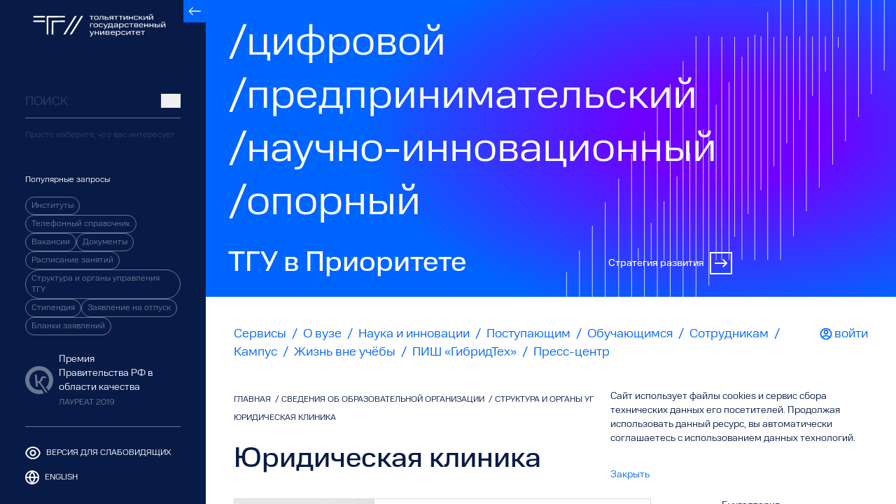

--- FILE ---
content_type: text/html; charset=UTF-8
request_url: https://www.tltsu.ru/sveden/struct/iuridiceskaia_klinika
body_size: 1057336
content:
<!DOCTYPE html>
<html lang="ru">
<head>
    <meta charset="utf-8">
    <meta http-equiv="X-UA-Compatible" content="IE=edge">
    <meta name="viewport" content="width=device-width, initial-scale=1.0, shrink-to-fit=no, user-scalable=yes">
    <meta name="apple-mobile-web-app-capable" content="yes">
    <meta name="format-detection" content="telephone=no">
    <meta name="csrf-token" content="J0M0ANl61oBnRQ36THTRgNxVAZx0nhiFOsL3gKXS">
    <meta name="msapplication-TileColor" content="#da532c">
    <meta name="theme-color" content="#ffffff">
    <meta name="yandex-verification" content="d801c8cbf668f17">

    <meta property="og:type" content="website" />
<meta property="og:site_name" content="Тольяттинский государственный университет" />
<meta property="og:url" content="https://www.tltsu.ru/sveden/struct/iuridiceskaia_klinika" />
<title>Юридическая клиника — Тольяттинский государственный университет</title>
<meta property="og:title" content="Юридическая клиника — Тольяттинский государственный университет" />
<meta name="twitter:title" content="Юридическая клиника — Тольяттинский государственный университет" />
<meta name="embedx:title" content="Юридическая клиника — Тольяттинский государственный университет" />
<meta name="keywords" content="юридическая клиника" />
<meta name="description" content="Юридическая клиника ИП ТГУ создана как структурное подразделение института права ТГУ и действует с 2007 года. Основной целью клиники является содействие социально-незащищенным гражданам и молодежи в защите их прав и законных интересов." />
<meta property="og:description" content="Юридическая клиника ИП ТГУ создана как структурное подразделение института права ТГУ и действует с 2007 года. Основной целью клиники является содействие социально-незащищенным гражданам и молодежи в защите их прав и законных интересов." />
<meta name="twitter:description" content="Юридическая клиника ИП ТГУ создана как структурное подразделение института права ТГУ и действует с 2007 года. Основной целью клиники является содействие социально-незащищенным гражданам и молодежи в защите их прав и законных интересов." />
<meta name="embedx:description" content="Юридическая клиника ИП ТГУ создана как структурное подразделение института права ТГУ и действует с 2007 года. Основной целью клиники является содействие социально-незащищенным гражданам и молодежи в защите их прав и законных интересов." />
<link rel="canonical" href="https://www.tltsu.ru/sveden/struct/iuridiceskaia_klinika" />
<meta name="image" content="https://tltsu.ru/assets/img/logo_OG.png" />
<meta property="og:image" content="https://tltsu.ru/assets/img/logo_OG.png" />
<meta name="twitter:image" content="https://tltsu.ru/assets/img/logo_OG.png" />
<meta name="embedx:image" content="https://tltsu.ru/assets/img/logo_OG.png" />
<meta property="og:locale" content="ru_RU">

<meta property="og:image:height" content="500">
<meta property="og:image:width" content="500">
<meta name="twitter:card" content="summary">
<meta name="twitter:site" content="@ TLT_SU">
<meta name="twitter:url" content="https://www.tltsu.ru/sveden/struct/iuridiceskaia_klinika">

    
    <link rel="shortcut icon" sizes="16x16 32x32" href="https://tltsu.ru/assets/img/x/favicon.png">
    <link rel="apple-touch-icon-precomposed" sizes="152x152 144x144 120x120 114x114 72x72" href="https://tltsu.ru/assets/img/favicon/favicon.png">
    <link rel="apple-touch-icon" sizes="180x180" href="https://tltsu.ru/assets/img/favicon/apple-touch-icon.png">
    <link rel="icon" type="image/png" sizes="32x32" href="https://tltsu.ru/assets/img/favicon/favicon-32x32.png">
    <link rel="icon" type="image/png" sizes="16x16" href="https://tltsu.ru/assets/img/favicon/favicon-16x16.png">
    <link rel="shortcut icon" href="https://tltsu.ru/favicon.ico" type="image/x-icon">
    <link rel="mask-icon" href="https://tltsu.ru/assets/img/favicon/safari-pinned-tab.svg" color="#5bbad5">

    <link rel="preconnect" href="https://fonts.googleapis.com">
    <link rel="preconnect" href="https://fonts.gstatic.com" crossorigin>

    <link rel="preload" type="text/css" href="/assets/css/app.css?id=8f09bcafca719fe6673f5d35b9c2f189" as="style">
    <link rel="preload" type="text/javascript" href="/assets/js/app.js?id=010b96ed12d84318283cd7aa60c2c5be" as="script">

    <link rel="stylesheet" type="text/css" href="/assets/css/app.css?id=8f09bcafca719fe6673f5d35b9c2f189">

    
        <style >[wire\:loading], [wire\:loading\.delay], [wire\:loading\.inline-block], [wire\:loading\.inline], [wire\:loading\.block], [wire\:loading\.flex], [wire\:loading\.table], [wire\:loading\.grid], [wire\:loading\.inline-flex] {display: none;}[wire\:loading\.delay\.shortest], [wire\:loading\.delay\.shorter], [wire\:loading\.delay\.short], [wire\:loading\.delay\.long], [wire\:loading\.delay\.longer], [wire\:loading\.delay\.longest] {display:none;}[wire\:offline] {display: none;}[wire\:dirty]:not(textarea):not(input):not(select) {display: none;}input:-webkit-autofill, select:-webkit-autofill, textarea:-webkit-autofill {animation-duration: 50000s;animation-name: livewireautofill;}@keyframes livewireautofill { from {} }</style>

    <!--[if lt IE 9]>
    <script src="https://oss.maxcdn.com/html5shiv/3.7.2/html5shiv.min.js" defer></script>
    <script src="https://oss.maxcdn.com/respond/1.4.2/respond.min.js" defer></script>
    <![endif]-->

            <!-- Yandex.Metrika counter --> <script type="text/javascript" > (function(m,e,t,r,i,k,a){m[i]=m[i]||function(){(m[i].a=m[i].a||[]).push(arguments)}; m[i].l=1*new Date(); for (var j = 0; j < document.scripts.length; j++) {if (document.scripts[j].src === r) { return; }} k=e.createElement(t),a=e.getElementsByTagName(t)[0],k.async=1,k.src=r,a.parentNode.insertBefore(k,a)}) (window, document, "script", "https://mc.yandex.ru/metrika/tag.js", "ym"); ym(24172468, "init", { clickmap:true, trackLinks:true, accurateTrackBounce:true, webvisor:true }); </script> <noscript><div><img src="https://mc.yandex.ru/watch/24172468" style="position:absolute; left:-9999px;" alt="" /></div></noscript> <!-- /Yandex.Metrika counter -->

    <!-- Top.Mail.Ru counter -->

    <script type="text/javascript">

        var _tmr = window._tmr || (window._tmr = []);

        _tmr.push({id: "3590151", type: "pageView", start: (new Date()).getTime()});

        (function (d, w, id)

        {   if (d.getElementById(id)) return;   var ts = d.createElement("script"); ts.type = "text/javascript"; ts.async = true; ts.id = id;   ts.src = "https://top-fwz1.mail.ru/js/code.js";   var f = function () \{var s = d.getElementsByTagName("script")[0]; s.parentNode.insertBefore(ts, s);}
            ;

            if (w.opera == "[object Opera]") { d.addEventListener("DOMContentLoaded", f, false); } else { f(); }

        })(document, window, "tmr-code");

    </script>

    <noscript><div><img src="https://top-fwz1.mail.ru/counter?id=3590151;js=na" style="position:absolute;left:-9999px;" alt="Top.Mail.Ru" /></div></noscript>

    <!-- /Top.Mail.Ru counter -->
    </head>
<body>
<div  :class="{'overflow-hidden': isShowGlobalPreload}" class="layout w-screen max-h-screen flex min-h-screen flex-col overflow-x-hidden" id="app" @scroll.passive="scroll"
>
            <div class="preloader-filled max-h-screen" v-if="isShowGlobalPreload" id="globalPreloader">
            <div class="spinner"></div>
        </div>
        <div class="flex flex-row items-stretch w-full max-w-full flex-1">
        <aside
    class="aside hidden lg:flex bg-secondary sticky z-[2] top-0 min-h-full max-h-screen shrink-0 grow-0 flex-col transition-width linear print text-white"
    aria-hidden="true"
    id="sidebar"
    :class="{'thin': !isShowSidebar}">

    
    <button @click="toggleSidebar"
            class="absolute w-8 h-8 2xl:w-12 2xl:h-12 flex bg-primary transition-all hover:bg-violet right-0 top-0 items-center justify-center">
        <span class="transition-transform linear rotate-180" :class="{'!rotate-0': isShowSidebar}"><svg xmlns="http://www.w3.org/2000/svg" width="26" height="18" viewBox="0 0 26 18" fill="none" class="fill-white h-3 2xl:h-4 w-fit">
    <path fill-rule="evenodd" clip-rule="evenodd" d="M10.1213 1.70712L8.70711 0.292908L1 8L0 9.00001L1 10L8.70711 17.7071L10.1213 16.2929L3.82841 10H26V8H3.82844L10.1213 1.70712Z"/>
</svg></span>
    </button>

    
        <div class="flex shrink-0 py-5 2xl:py-6 3xl:py-8" :class="{'justify-center': !isShowSidebar}">
        <a href="/" class="w-[88px] overflow-hidden block transition-width linear" :class="{'!w-auto': isShowSidebar}">
            <svg xmlns="http://www.w3.org/2000/svg" width="212" height="36" viewBox="0 0 212 36" fill="none" class="h-8 2xl:h-9 fill-white transition-all hover:fill-lavender/50">
<path fill-rule="evenodd" clip-rule="evenodd" d="M187.072 7.9583V3.04165H185.728V9.29163H187.245L191.017 4.37498V9.29163H192.361V3.04165H190.843L187.072 7.9583ZM188.155 0.999996C187.982 0.791663 187.895 0.416665 187.895 0H186.768C186.768 0.70833 186.941 1.20833 187.332 1.58333C187.722 1.91666 188.285 2.12499 189.022 2.12499C189.759 2.12499 190.323 1.95833 190.713 1.58333C191.06 1.20833 191.277 0.70833 191.277 0H190.15C190.15 0.458331 190.063 0.791663 189.889 0.999996C189.673 1.20833 189.413 1.33333 189.022 1.33333C188.632 1.33333 188.329 1.20833 188.155 0.999996ZM162.057 3.66682C162.62 3.16682 163.531 2.87515 164.701 2.87515C165.698 2.87515 166.435 3.04182 166.999 3.33348C167.562 3.66682 167.909 4.16681 167.996 4.87514H166.652C166.522 4.50015 166.349 4.20848 166.045 4.04181C165.742 3.87515 165.265 3.79182 164.701 3.79182C163.964 3.79182 163.4 3.95848 163.054 4.25015C162.707 4.54181 162.533 5.04181 162.533 5.75014V6.50014C162.533 7.20847 162.707 7.70847 163.097 8.00013C163.487 8.2918 164.007 8.4168 164.701 8.4168C165.308 8.4168 165.785 8.33346 166.088 8.12513C166.392 7.95847 166.609 7.70847 166.695 7.37513H168.039C167.909 8.0418 167.562 8.5418 167.042 8.87513C166.479 9.20846 165.698 9.37513 164.701 9.37513C163.574 9.37513 162.707 9.12513 162.1 8.66679C161.493 8.20846 161.189 7.33347 161.189 6.12514C161.189 5.04181 161.493 4.20848 162.057 3.66682ZM98.4133 3.62502C99.0636 3.12502 99.9306 2.91669 101.145 2.91669C102.315 2.91669 103.226 3.16669 103.876 3.62502C104.526 4.12502 104.83 4.95835 104.83 6.16667C104.83 7.375 104.526 8.25 103.876 8.70833C103.226 9.20833 102.315 9.41666 101.145 9.41666C99.974 9.41666 99.0636 9.16666 98.4133 8.70833C97.7629 8.25 97.4595 7.375 97.4595 6.16667C97.4595 4.95835 97.7629 4.12502 98.4133 3.62502ZM103.442 5.83334C103.442 5.12501 103.226 4.62501 102.835 4.33335C102.445 4.04168 101.882 3.87502 101.101 3.87502C100.364 3.87502 99.7572 4.04168 99.367 4.33335C98.9769 4.66668 98.7601 5.16668 98.7601 5.83334V6.50001C98.7601 7.20834 98.9769 7.70833 99.367 8C99.7572 8.29167 100.321 8.45833 101.101 8.45833C101.838 8.45833 102.445 8.29167 102.835 8C103.226 7.66667 103.442 7.16667 103.442 6.50001V5.83334ZM90.2622 4.04168V3.04169H96.8086V4.04168H94.2074V9.24999H92.8634V4.04168H90.2622ZM105.653 8.125H105.523H105.48V9.29166H105.74C106.13 9.29166 106.477 9.20833 106.781 9.125C107.084 9.04166 107.301 8.83333 107.474 8.58333C107.648 8.33333 107.778 7.95833 107.864 7.5C107.951 7.04167 107.994 6.45834 107.994 5.75001V4.04168H111.159V9.29166H112.503V3.04169H106.781V5.75001C106.781 6.25001 106.781 6.62501 106.737 6.95834C106.694 7.29167 106.607 7.54167 106.52 7.70833C106.434 7.875 106.304 7.95833 106.174 8.04167C106.044 8.08333 105.87 8.125 105.653 8.125ZM114.368 3.04169H115.712V5.16668H118.53C119.267 5.16668 119.83 5.33334 120.22 5.66668C120.611 6.00001 120.784 6.50001 120.784 7.16667C120.784 7.83333 120.611 8.375 120.22 8.75C119.83 9.125 119.31 9.29166 118.53 9.29166H114.368V3.04169ZM119.397 7C119.397 6.70834 119.31 6.50001 119.137 6.33334C118.963 6.16667 118.66 6.08334 118.27 6.08334H115.712V8.33333H118.27C118.66 8.33333 118.963 8.25 119.137 8.04167C119.31 7.875 119.397 7.625 119.397 7.29167V7ZM123.385 9.2911L124.946 6.99944V7.04111H127.157V9.33277H128.501V3.08279H124.339C123.558 3.08279 123.038 3.29113 122.648 3.62446C122.258 3.95779 122.084 4.45779 122.084 5.08279C122.084 5.54112 122.214 5.95778 122.474 6.24945C122.734 6.54111 123.081 6.74945 123.602 6.87444L121.954 9.2911H123.385ZM123.732 4.16612C123.905 4.04112 124.165 3.95779 124.512 3.95779H127.2V6.04111H124.555C124.165 6.04111 123.905 5.99945 123.732 5.83278C123.515 5.66612 123.428 5.45778 123.428 5.16612V4.83279C123.428 4.54112 123.515 4.33279 123.732 4.16612ZM129.671 4.04168V3.04169H136.218V4.04168H133.617V9.24999H132.273V4.04168H129.671ZM137.215 3.04169V4.04168H139.816V9.24999H141.16V4.04168H143.761V3.04169H137.215ZM146.146 3.04169V7.83333L150.004 3.04169H151.522V9.29166H150.178V4.50001L146.319 9.29166H144.802V3.04169H146.146ZM154.6 5.62501V3.04169H153.256V9.29166H154.6V6.62501H158.458V9.29166H159.802V3.04169H158.458V5.62501H154.6ZM170.64 5.62471V3.04139V2.99973H169.34V9.2497H170.684V6.58304H171.724L174.412 9.2497H176.103L172.808 5.99971L175.756 3.04139H174.195L171.638 5.62471H170.64ZM178.401 3.04169V7.83333L182.26 3.04169H183.777V9.29166H182.433V4.50001L178.575 9.29166H177.057V3.04169H178.401ZM96.1157 15.1666V16.1666H92.344V21.4165H91V15.1666H96.1157ZM100.191 15.042C98.977 15.042 98.1099 15.2503 97.4596 15.7503C96.8527 16.2503 96.5059 17.0837 96.5059 18.292C96.5059 19.5003 96.8093 20.3753 97.4596 20.8336C98.1099 21.292 99.0204 21.542 100.191 21.542C101.361 21.542 102.272 21.3336 102.922 20.8336C103.573 20.3753 103.876 19.5003 103.876 18.292C103.876 17.0837 103.573 16.2087 102.922 15.7503C102.272 15.292 101.361 15.042 100.191 15.042ZM101.882 16.4587C102.272 16.7503 102.489 17.2503 102.489 17.9586V18.6253C102.489 19.292 102.272 19.792 101.882 20.1253C101.492 20.417 100.885 20.5836 100.148 20.5836C99.3672 20.5836 98.8036 20.4586 98.4134 20.1253C98.0232 19.8336 97.8065 19.3336 97.8065 18.6253V17.9586C97.8065 17.292 98.0232 16.792 98.4134 16.4587C98.8036 16.167 99.4106 16.0003 100.148 16.0003C100.928 16.0003 101.492 16.1253 101.882 16.4587ZM105.783 15.7917C106.347 15.2917 107.257 15 108.428 15C109.425 15 110.162 15.1667 110.725 15.4584C111.289 15.7917 111.636 16.2917 111.723 17H110.379C110.249 16.625 110.075 16.3334 109.772 16.1667C109.468 16 108.991 15.9167 108.428 15.9167C107.691 15.9167 107.127 16.0834 106.78 16.375C106.433 16.7084 106.26 17.1667 106.26 17.875V18.625C106.26 19.3333 106.433 19.8333 106.824 20.125C107.214 20.4167 107.734 20.5833 108.428 20.5833C109.035 20.5833 109.512 20.5 109.815 20.2917C110.118 20.125 110.335 19.875 110.422 19.5417H111.766C111.636 20.2083 111.289 20.7083 110.769 21.0417C110.205 21.375 109.425 21.5417 108.428 21.5417C107.3 21.5417 106.433 21.2917 105.826 20.8333C105.219 20.375 104.916 19.5 104.916 18.2917C104.916 17.1667 105.176 16.3334 105.783 15.7917ZM114.584 22.7499C114.367 22.8332 114.107 22.9165 113.717 22.9165H113.023V23.9582H113.891C114.497 23.9582 114.974 23.8332 115.321 23.5832C115.668 23.3332 115.971 22.8749 116.275 22.2499L119.7 15.1666H118.443L116.058 20.1249L113.63 15.1666H112.2L115.365 21.5415L115.148 21.9999C114.974 22.3749 114.801 22.6249 114.584 22.7499ZM119.7 20.4167H120.437C120.654 20.0417 120.784 19.625 120.914 19.0833C121.001 18.5833 121.044 17.9584 121.044 17.2084V15.125H126.983V20.4167H127.981V23.1667H126.723V21.4167H120.871V23.1667H119.613V20.4167H119.7ZM122.258 16.1667V17.2084C122.258 17.9167 122.215 18.5417 122.128 19.0833C122.041 19.5833 121.911 20.0417 121.738 20.375H125.639V16.1667H122.258ZM131.796 17.8336C130.842 17.8753 130.148 18.042 129.758 18.3753C129.368 18.7086 129.151 19.1253 129.194 19.792C129.194 20.3336 129.411 20.792 129.801 21.1253C130.192 21.4586 130.842 21.6253 131.752 21.6253C132.489 21.6253 133.053 21.5003 133.573 21.292C134.05 21.042 134.44 20.7503 134.657 20.3336V21.4586H135.914V17.542C135.914 16.667 135.611 16.042 135.091 15.6253C134.527 15.2503 133.703 15.042 132.619 15.042C131.622 15.042 130.842 15.2087 130.322 15.542C129.801 15.8753 129.455 16.3753 129.368 17.0003H130.712C130.799 16.5837 131.015 16.3337 131.362 16.167C131.666 16.042 132.099 15.9587 132.619 15.9587C133.27 15.9587 133.79 16.0837 134.093 16.3337C134.397 16.5837 134.57 16.9587 134.57 17.542V17.7503L131.796 17.8336ZM132.056 20.667C131.536 20.667 131.145 20.5836 130.885 20.417C130.625 20.2503 130.495 20.042 130.495 19.667V19.542C130.495 19.2086 130.625 18.9586 130.885 18.8336C131.145 18.7086 131.536 18.6253 132.056 18.5836L134.57 18.5003V18.792C134.57 19.1253 134.484 19.417 134.354 19.667C134.223 19.917 134.05 20.1253 133.833 20.2503C133.573 20.417 133.313 20.5003 133.01 20.5836C132.706 20.6253 132.403 20.667 132.056 20.667ZM139.079 15.167V16.292C139.339 15.8337 139.686 15.542 140.163 15.3337C140.64 15.1253 141.16 15.042 141.854 15.042C142.894 15.042 143.718 15.292 144.281 15.792C144.845 16.292 145.149 17.1253 145.149 18.292C145.149 19.4586 144.845 20.292 144.281 20.792C143.718 21.292 142.894 21.542 141.854 21.542C141.203 21.542 140.683 21.4586 140.25 21.2503C139.773 21.042 139.426 20.792 139.166 20.3753V23.917H137.822V15.167H139.079ZM143.761 17.9586C143.761 17.2503 143.544 16.7503 143.154 16.4587C142.764 16.167 142.201 16.0003 141.463 16.0003C140.683 16.0003 140.12 16.167 139.729 16.4587C139.339 16.792 139.166 17.292 139.166 17.9586V18.667C139.166 19.3336 139.383 19.8336 139.773 20.167C140.163 20.5003 140.726 20.6253 141.463 20.6253C142.201 20.6253 142.764 20.4586 143.198 20.167C143.588 19.8336 143.805 19.3753 143.805 18.667V17.9586H143.761ZM149.874 15C148.703 15 147.793 15.2917 147.229 15.7917C146.666 16.3334 146.362 17.1667 146.362 18.2917C146.362 19.5 146.666 20.375 147.273 20.8333C147.88 21.2917 148.747 21.5417 149.874 21.5417C150.871 21.5417 151.651 21.375 152.215 21.0417C152.735 20.7083 153.082 20.2083 153.212 19.5417H151.868C151.782 19.875 151.565 20.125 151.261 20.2917C150.958 20.5 150.481 20.5833 149.874 20.5833C149.18 20.5833 148.66 20.4167 148.27 20.125C147.88 19.8333 147.706 19.3333 147.706 18.625V17.875C147.706 17.1667 147.88 16.7084 148.227 16.375C148.573 16.0834 149.137 15.9167 149.874 15.9167C150.438 15.9167 150.914 16 151.218 16.1667C151.521 16.3334 151.695 16.625 151.825 17H153.169C153.082 16.2917 152.735 15.7917 152.172 15.4584C151.608 15.1667 150.871 15 149.874 15ZM153.906 16.1666V15.1666H160.453V16.1666H157.851V21.4165H156.507V16.1666H153.906ZM167.606 15.5832C167.259 15.2916 166.739 15.1666 166.002 15.1666H161.84V21.4165H166.175C166.912 21.4165 167.476 21.2499 167.823 20.9582C168.169 20.6665 168.343 20.2499 168.343 19.6249C168.343 19.2915 168.256 18.9999 168.039 18.7082C167.866 18.4166 167.476 18.2499 166.956 18.1249C167.389 17.9999 167.693 17.8332 167.866 17.5416C167.996 17.2916 168.083 16.9999 168.083 16.6666C168.083 16.2082 167.909 15.8749 167.606 15.5832ZM166.565 16.2499C166.739 16.3749 166.782 16.5832 166.782 16.7916H166.739V16.9999C166.739 17.2499 166.652 17.4166 166.522 17.5832C166.392 17.7082 166.132 17.7916 165.785 17.7916H163.14V16.0416H165.785C166.175 16.0416 166.435 16.1249 166.565 16.2499ZM166.739 18.7915C166.912 18.9582 166.999 19.1665 166.999 19.4165V19.6665C166.999 19.9582 166.912 20.2082 166.739 20.3332C166.522 20.4582 166.262 20.5415 165.872 20.5415H163.184V18.5832H165.872C166.262 18.5832 166.565 18.6665 166.739 18.7915ZM170.554 15.792C171.161 15.292 171.985 15.042 173.112 15.042C174.196 15.042 175.063 15.292 175.67 15.7503C176.277 16.2503 176.58 17.0003 176.58 18.0836V18.417H170.944V18.667C170.944 19.3336 171.118 19.8336 171.508 20.167C171.855 20.5003 172.418 20.6253 173.112 20.6253C173.675 20.6253 174.152 20.542 174.499 20.3753C174.846 20.2086 175.063 19.9586 175.193 19.5836H176.537C176.363 20.292 175.973 20.792 175.366 21.0836C174.803 21.417 174.022 21.5836 173.112 21.5836C172.028 21.5836 171.161 21.3336 170.554 20.8336C169.947 20.3336 169.644 19.5003 169.644 18.3336C169.644 17.1253 169.947 16.292 170.554 15.792ZM171.594 16.3337C171.204 16.5837 170.988 17.042 170.944 17.6253H175.236C175.193 17.0003 175.019 16.5837 174.673 16.3337C174.326 16.0837 173.806 15.9587 173.112 15.9587C172.462 15.9587 171.985 16.0837 171.594 16.3337ZM179.311 17.7499V15.1666H177.967V21.4165H179.311V18.7499H183.17V21.4165H184.514V15.1666H183.17V17.7499H179.311ZM187.765 15.1666V17.7499H191.624V15.1666H192.968V21.4165H191.624V18.7499H187.765V21.4165H186.421V15.1666H187.765ZM196.219 15.1666H194.875V21.4165H199.037C199.818 21.4165 200.338 21.2499 200.728 20.8749C201.118 20.4999 201.292 19.9582 201.292 19.2915C201.292 18.6249 201.118 18.1249 200.728 17.7916C200.338 17.4582 199.774 17.2916 199.037 17.2916H196.219V15.1666ZM199.644 18.4999C199.818 18.6665 199.905 18.8749 199.905 19.1665V19.4582C199.905 19.7499 199.818 19.9999 199.644 20.2082C199.471 20.4165 199.168 20.4999 198.777 20.4999H196.219V18.2499H198.777C199.168 18.2499 199.471 18.3332 199.644 18.4999ZM203.416 21.4165V15.1666H202.072V21.4165H203.416ZM206.711 15.1665V20.0831L210.483 15.1665H212V21.4165H210.699V16.4998L206.928 21.4165H205.41V15.1665H206.711ZM207.535 12.1248C207.535 12.5832 207.621 12.9165 207.795 13.1248C207.968 13.3332 208.271 13.4582 208.662 13.4582C209.052 13.4582 209.312 13.3332 209.529 13.1248C209.702 12.9165 209.789 12.5832 209.789 12.1248H210.916C210.916 12.8332 210.699 13.3332 210.352 13.7082C209.962 14.0832 209.399 14.2498 208.662 14.2498C207.925 14.2498 207.361 14.0415 206.971 13.7082C206.581 13.3332 206.407 12.8332 206.407 12.1248H207.535ZM92.5173 34.7917C92.3005 34.875 92.0404 34.9583 91.6502 34.9583V35H90.9565V36H91.8236C92.4306 36 92.9075 35.875 93.2543 35.625C93.6011 35.375 93.9046 34.9167 94.2081 34.2917L97.633 27.2084H96.3758L93.9913 32.2084L91.5635 27.2084H90.1328L93.2976 33.5833L93.0809 34.0417C92.9075 34.4167 92.734 34.6667 92.5173 34.7917ZM99.9739 27.2084V29.7917H103.832V27.2084H105.176V33.4583H103.832V30.7917H99.9739V33.4583H98.6299V27.2084H99.9739ZM108.558 32.0417V27.2084H107.214V33.4583H108.731L112.59 28.6667V33.4583H113.934V27.2084H112.416L108.558 32.0417ZM120.09 27.2084C120.827 27.2084 121.347 27.3334 121.694 27.625C121.998 27.9167 122.171 28.25 122.171 28.7084C122.171 29.0417 122.084 29.3334 121.954 29.5834C121.781 29.875 121.478 30.0417 121.044 30.1667C121.564 30.2917 121.954 30.4584 122.128 30.75C122.345 31.0417 122.431 31.3334 122.431 31.6667C122.431 32.2917 122.258 32.7083 121.911 33C121.564 33.2917 121.001 33.4583 120.264 33.4583H115.928V27.2084H120.09ZM120.871 28.8334C120.871 28.625 120.827 28.4167 120.654 28.2917C120.524 28.1667 120.264 28.0834 119.873 28.0834H117.229V29.8334H119.873C120.22 29.8334 120.48 29.75 120.61 29.625C120.74 29.4584 120.827 29.2917 120.827 29.0417V28.8334H120.871ZM121.087 31.4584C121.087 31.2084 121.001 31 120.827 30.8334C120.654 30.7084 120.35 30.625 119.96 30.625H117.272V32.5834H119.96C120.35 32.5834 120.61 32.5 120.827 32.375C121.001 32.25 121.087 32 121.087 31.7084V31.4584ZM127.503 27.0829C126.376 27.0829 125.553 27.3329 124.946 27.8329C124.339 28.3329 124.035 29.1662 124.035 30.3746C124.035 31.5412 124.339 32.3746 124.946 32.8746C125.553 33.3746 126.42 33.6246 127.503 33.6246C128.414 33.6246 129.194 33.4579 129.758 33.1246C130.365 32.8329 130.755 32.3329 130.928 31.6246H129.584C129.454 31.9996 129.238 32.2496 128.891 32.4162C128.544 32.5829 128.067 32.6662 127.503 32.6662C126.81 32.6662 126.246 32.5412 125.899 32.2079C125.509 31.8746 125.336 31.3746 125.336 30.7079V30.4579H130.972V30.1246C130.972 29.0412 130.668 28.2912 130.061 27.7912C129.454 27.3329 128.587 27.0829 127.503 27.0829ZM125.336 29.6662C125.379 29.0829 125.596 28.6246 125.986 28.3746C126.376 28.0829 126.897 27.9579 127.503 27.9996C128.197 27.9996 128.717 28.1246 129.064 28.3746C129.411 28.6246 129.584 29.0412 129.628 29.6662H125.336ZM133.833 27.2079V28.3329C134.094 27.8746 134.44 27.5829 134.917 27.3746C135.394 27.1662 135.914 27.0829 136.608 27.0829C137.649 27.0829 138.472 27.3329 139.036 27.8329C139.599 28.3329 139.903 29.2079 139.903 30.3746C139.903 31.5412 139.599 32.3746 139.036 32.8746C138.472 33.3746 137.649 33.6246 136.608 33.6246C135.958 33.6246 135.438 33.5412 135.004 33.3329C134.527 33.1246 134.18 32.8746 133.92 32.4579V35.9995H132.576V27.2079H133.833ZM138.516 29.9996C138.516 29.2912 138.299 28.7912 137.909 28.4996C137.519 28.2079 136.955 28.0412 136.218 28.0412C135.438 28.0412 134.874 28.2079 134.484 28.4996C134.094 28.8329 133.92 29.3329 133.92 29.9996V30.7079C133.92 31.3746 134.137 31.8746 134.527 32.2079C134.917 32.5412 135.481 32.6662 136.218 32.6662C136.955 32.6662 137.519 32.4996 137.952 32.2079C138.342 31.8746 138.559 31.4162 138.559 30.7079V29.9996H138.516ZM144.715 27.0414C143.544 27.0414 142.634 27.3331 142.07 27.8331C141.507 28.3747 141.203 29.2081 141.203 30.3331C141.203 31.5414 141.507 32.4164 142.114 32.8747C142.72 33.3331 143.588 33.583 144.715 33.583C145.712 33.583 146.492 33.4164 147.056 33.0831C147.576 32.7497 147.923 32.2497 148.053 31.5831H146.709C146.622 31.9164 146.406 32.1664 146.102 32.3331C145.799 32.5414 145.322 32.6247 144.715 32.6247C144.021 32.6247 143.501 32.4581 143.111 32.1664C142.721 31.8747 142.547 31.3747 142.547 30.6664V29.9164C142.547 29.2081 142.721 28.7497 143.067 28.4164C143.414 28.1247 143.978 27.9581 144.715 27.9581C145.278 27.9581 145.755 28.0414 146.059 28.2081C146.362 28.3747 146.536 28.6664 146.666 29.0414H148.01C147.923 28.3331 147.576 27.8331 147.013 27.4997C146.449 27.2081 145.712 27.0414 144.715 27.0414ZM150.568 27.2084V32.0417L154.426 27.2084H155.943V33.4583H154.6V28.6667L150.741 33.4583H149.224V27.2084H150.568ZM157.244 27.2084V28.2084H159.845V33.4583H161.189V28.2084H163.791V27.2084H157.244ZM165.612 27.8329C166.219 27.3329 167.042 27.0829 168.169 27.0829C169.253 27.0829 170.12 27.3329 170.727 27.7912C171.334 28.2912 171.638 29.0412 171.638 30.1246V30.4579H166.002V30.7079C166.002 31.3746 166.175 31.8746 166.565 32.2079C166.912 32.5412 167.476 32.6662 168.169 32.6662C168.733 32.6662 169.21 32.5829 169.557 32.4162C169.904 32.2496 170.12 31.9996 170.25 31.6246H171.594C171.421 32.3329 171.031 32.8329 170.424 33.1246C169.86 33.4579 169.08 33.6246 168.169 33.6246C167.086 33.6246 166.219 33.3746 165.612 32.8746C165.005 32.3746 164.701 31.5412 164.701 30.3746C164.701 29.1662 165.005 28.3329 165.612 27.8329ZM166.652 28.3746C166.262 28.6246 166.045 29.0829 166.002 29.6662H170.294C170.25 29.0412 170.077 28.6246 169.73 28.3746C169.383 28.1246 168.863 27.9996 168.169 27.9996C167.563 27.9579 167.042 28.0829 166.652 28.3746ZM172.548 27.2084V28.2084H175.149V33.4583H176.493V28.2084H179.094V27.2084H172.548ZM18.6695 3.04208H0V5.53527H18.6695V3.04208ZM0 10.52H18.6695V13.0131H0V10.52ZM23.9919 32.9603H21.3311V3.04208H50.6876V5.45353L23.9919 5.53527V32.9603ZM29.313 32.9587H31.9738L32.0611 13.0949L50.687 13.054L50.6434 10.52L29.4439 10.6017L29.313 32.9587ZM66.5647 3.00009L47.9824 33.0001H51.1231L69.7054 3.00009H66.5647ZM58.2773 33.0001L76.8596 3.00009H80.0003L61.418 33.0001H58.2773Z"/>
</svg>
        </a>
    </div>
    
    
    <div class="flex flex-col grow overflow-y-auto"
         :class="{'hidden': !isShowSidebar, 'search__page__container': isShowSearchPage}">
        <div itemscope itemtype="https://schema.org/WebSite" class="sidebar__search search__content flex flex-col grow mt-12">
            <meta itemprop="url" content="https://tltsu.ru" />
            <div class="flex flex-row group items-center border-b border-white/40 mb-4 py-2" id="search__block" itemprop="potentialAction" itemscope itemtype="https://schema.org/SearchAction">
                <input itemprop="query-input" type="text" required

                       :placeholder="isShowSearchPage ? 'Просто наберите, что вас интересует' : 'ПОИСК'"

                       id="search_field" @focus="openSearch" autocomplete="off"
                       class="bg-transparent w-full flex grow text-2xl placeholder:font-light font-light group-hover:placeholder:text-white placeholder:text-lg 2xl:placeholder:text-2xl text-white placeholder:text-white/16 peer">
                <button id="search_button">
                    <span @click="searchClick" :class="{'hidden': isShowClearSearch}">
                        <svg xmlns="http://www.w3.org/2000/svg" width="21" height="20" viewBox="0 0 21 21" fill="none" class="h-5 w-5 ml-2 fill-white/16 group-hover:fill-white peer-focus:fill-white">
    <path d="M16.031 14.6171L20.314 18.8991L18.899 20.3141L14.617 16.0311C13.0237 17.3083 11.042 18.003 9 18.0001C4.032 18.0001 0 13.9681 0 9.00006C0 4.03206 4.032 6.10352e-05 9 6.10352e-05C13.968 6.10352e-05 18 4.03206 18 9.00006C18.0029 11.0421 17.3082 13.0238 16.031 14.6171ZM14.025 13.8751C15.2941 12.5699 16.0029 10.8205 16 9.00006C16 5.13206 12.867 2.00006 9 2.00006C5.132 2.00006 2 5.13206 2 9.00006C2 12.8671 5.132 16.0001 9 16.0001C10.8204 16.0029 12.5699 15.2942 13.875 14.0251L14.025 13.8751Z"/>
</svg>
                    </span>
                    <span @click="clearSearch" :class="{'hidden': !isShowClearSearch}">
                        <svg xmlns="http://www.w3.org/2000/svg" width="24" height="24" viewBox="0 0 24 24" fill="none" class="h-5 w-5 ml-2 fill-white/16 group-hover:fill-white peer-focus:fill-white">
    <path fill-rule="evenodd" clip-rule="evenodd" d="M10.587 12L0.6875 2.10049L2.10171 0.686279L12.0012 10.5858L21.9007 0.68636L23.3149 2.10057L13.4155 12L23.3149 21.8995L21.9007 23.3137L12.0012 13.4142L2.10171 23.3138L0.6875 21.8996L10.587 12Z"/>
</svg>
                    </span>
                </button>
            </div>
                <div class="text-xs 2xl:text-sm text-white/16" :class="{'hidden': isShowSearchPage}">Просто наберите, что
                    вас интересует
                </div>

                <div class="mt-12" :class="{'hidden': isShowSearchPageContent}">
                                            <div class="text-xs 2xl:text-sm text-white mb-4">Популярные запросы</div>
                        <div class="flex flex-wrap gap-2">
                                                                                                                                                        <a href="https://www.tltsu.ru/education/institutions" class="text-xs 2xl:text-sm text-white/40 py-[4px] 2xl:py-[6px] px-2 w-fit 2xl:px-4 border border-white/40 rounded-full hover:text-white hover:border-white">
                                    Институты
                                </a>
                                                                                                                            <a href="https://www.tltsu.ru/about_the_university/phonebook" class="text-xs 2xl:text-sm text-white/40 py-[4px] 2xl:py-[6px] px-2 w-fit 2xl:px-4 border border-white/40 rounded-full hover:text-white hover:border-white">
                                    Телефонный справочник
                                </a>
                                                                                                                            <a href="https://www.tltsu.ru/vakansii" class="text-xs 2xl:text-sm text-white/40 py-[4px] 2xl:py-[6px] px-2 w-fit 2xl:px-4 border border-white/40 rounded-full hover:text-white hover:border-white">
                                    Вакансии
                                </a>
                                                                                                                            <a href="https://www.tltsu.ru/sveden/document" class="text-xs 2xl:text-sm text-white/40 py-[4px] 2xl:py-[6px] px-2 w-fit 2xl:px-4 border border-white/40 rounded-full hover:text-white hover:border-white">
                                    Документы
                                </a>
                                                                                                                            <a href="https://www.tltsu.ru/sveden/struct/uchebno_metodicheskoe_upravlenie/rasp" class="text-xs 2xl:text-sm text-white/40 py-[4px] 2xl:py-[6px] px-2 w-fit 2xl:px-4 border border-white/40 rounded-full hover:text-white hover:border-white">
                                    Расписание занятий
                                </a>
                                                                                                                            <a href="https://www.tltsu.ru/sveden/struct" class="text-xs 2xl:text-sm text-white/40 py-[4px] 2xl:py-[6px] px-2 w-fit 2xl:px-4 border border-white/40 rounded-full hover:text-white hover:border-white">
                                    Структура и органы управления ТГУ
                                </a>
                                                                                                                            <a href="https://www.tltsu.ru/sveden/grants" class="text-xs 2xl:text-sm text-white/40 py-[4px] 2xl:py-[6px] px-2 w-fit 2xl:px-4 border border-white/40 rounded-full hover:text-white hover:border-white">
                                    Стипендия
                                </a>
                                                                                                                            <a href="https://www.tltsu.ru/sveden/struct/otdel_upravleniia_personalom/v_pomoshh_sotrudnikam" class="text-xs 2xl:text-sm text-white/40 py-[4px] 2xl:py-[6px] px-2 w-fit 2xl:px-4 border border-white/40 rounded-full hover:text-white hover:border-white">
                                    Заявление на отпуск
                                </a>
                                                                                                                            <a href="https://www.tltsu.ru/sveden/struct/united_decanat/forms-statement" class="text-xs 2xl:text-sm text-white/40 py-[4px] 2xl:py-[6px] px-2 w-fit 2xl:px-4 border border-white/40 rounded-full hover:text-white hover:border-white">
                                    Бланки заявлений
                                </a>
                                                                                    </div>
                                    </div>


            <search-content v-if="isShowSearchPageContent"></search-content>
        </div>
                <div :class="{'hidden': isShowSearchPage}" class="flex flex-col shrink-0 my-6 space-y-6">
            <div class="flex flex-row items-center">
                <svg xmlns="http://www.w3.org/2000/svg" width="64" height="64" viewBox="0 0 64 64" fill="none" class="w-10 h-10 2xl:w-12 2xl:h-12 3xl:w-16 3xl:h-16 fill-white&#10;                mr-2 2xl:mr-4 shrink-0">
<path fill-rule="evenodd" clip-rule="evenodd" d="M32 9.5C44.4264 9.5 54.5 19.5736 54.5 32C54.5 38.3169 51.8968 44.0258 47.7048 48.1124L52.9432 56.1953C59.7159 50.3278 64 41.6642 64 32C64 14.3269 49.6731 0 32 0C14.3269 0 0 14.3269 0 32C0 49.6731 14.3269 64 32 64C35.7432 64 39.3364 63.3573 42.675 62.1762L37.722 53.766C35.895 54.2449 33.9773 54.5 32 54.5C19.5736 54.5 9.5 44.4264 9.5 32C9.5 19.5736 19.5736 9.5 32 9.5ZM28.0062 34.4391C27.8458 34.4116 27.7133 34.3092 27.6437 34.1703C27.6149 34.1128 27.5968 34.0491 27.592 33.9819L27.2963 29.8394L26.9726 25.1996L26.5714 20.292C26.5534 20.072 26.3932 19.8897 26.1772 19.8437L22.6047 19.0827C22.2764 19.0128 21.9738 19.2798 22.0024 19.6143L24.2433 45.8524C24.2623 46.0747 24.4262 46.2575 24.6451 46.3005L28.5941 47.0761C28.9246 47.1411 29.2235 46.8672 29.1876 46.5323L28.5694 40.758L28.3752 39.0766L28.3327 38.5528C28.3322 38.5469 28.3318 38.5411 28.3316 38.5353C28.3183 38.2517 28.5448 38.0124 28.8311 38.0124H28.8525C28.9219 38.0124 28.9906 38.0268 29.0541 38.0548L30.936 38.8842C30.9693 38.8989 31.0009 38.9172 31.0303 38.9387L32.8871 40.3022C32.9144 40.3222 32.9395 40.3449 32.9622 40.37L34.8448 42.4539C34.8616 42.4726 34.8771 42.4925 34.8909 42.5135L36.4453 44.8657L41.9261 52.8045L46.1191 60.1091C46.2045 60.258 46.36 60.3522 46.5305 60.3597C46.5379 60.3601 46.5453 60.3602 46.5527 60.3602H50.001C50.398 60.3602 50.6367 59.9197 50.4197 59.5871L41.3866 45.7383L40.1135 43.7802L38.3657 41.6519L36.3167 39.0682C36.2875 39.0314 36.2533 38.9989 36.215 38.9716L35.1075 38.1826L34.8875 38.0276C34.8071 37.971 34.7493 37.8962 34.7146 37.8135C34.6328 37.6189 34.6786 37.3809 34.8569 37.2335L35.1506 36.9908C35.3133 36.8582 35.3925 36.7897 35.4445 36.7447C35.4715 36.7213 35.4912 36.7043 35.5114 36.688C35.5654 36.6443 35.6233 36.6055 35.8358 36.4631L35.9058 36.4161C35.9834 36.3641 36.065 36.3037 36.1491 36.2369C36.4674 35.9842 36.8213 35.6406 37.127 35.3162C37.1593 35.282 37.191 35.2479 37.2221 35.2143C37.3034 35.1262 37.3804 35.0404 37.4513 34.9593L37.461 34.9481L37.4717 34.9358L37.5169 34.8834L37.5305 34.8676L37.5597 34.8332C37.5793 34.8101 37.5964 34.7853 37.6114 34.7589L38.4089 33.3512L38.9052 32.2445L39.4446 31.01L39.9409 29.7969L40.6098 28.4773L41.2787 27.4982C41.3928 27.3358 41.596 27.2761 41.8143 27.2415C41.8428 27.237 41.8716 27.2329 41.9004 27.2291L41.9168 27.2269L41.9709 27.2202L42.0209 27.2141C42.0909 27.2057 42.1602 27.1975 42.2262 27.1868L42.2358 27.1853C42.2628 27.1813 42.2899 27.179 42.3172 27.179H43.8034L45.0593 27.3442C45.0851 27.3475 45.1105 27.3529 45.1355 27.3603L46.7595 27.8388L46.9237 27.9011C47.2509 28.0252 47.6011 27.7835 47.6011 27.4336V25.1484C47.6011 25.1082 47.5962 25.0686 47.587 25.0304C47.5576 24.9095 47.4838 24.8024 47.3778 24.732L46.6662 24.2589C46.6279 24.2335 46.5863 24.2134 46.5425 24.1993L45.6159 23.9013L44.0623 23.4969L42.3064 23.2465C42.2831 23.2432 42.2595 23.2415 42.2358 23.2415H40.3245C40.2847 23.2415 40.245 23.2463 40.2063 23.2557L38.7826 23.6019C38.721 23.6169 38.6629 23.6434 38.6112 23.6801L37.6544 24.3596C37.6252 24.3804 37.5983 24.4042 37.5742 24.4306L36.5289 25.5785C36.4879 25.6235 36.4555 25.6755 36.4331 25.7321C36.2349 26.2305 36.0002 26.7739 35.7656 27.3173C35.5174 27.892 35.2693 28.4666 35.0643 28.9881L33.3119 32.9867C33.2864 33.0447 33.2502 33.0974 33.205 33.1419L32.2808 34.0536C32.0277 34.2886 31.7027 34.4121 31.3767 34.536L31.3757 34.5364C31.3068 34.5625 31.2379 34.5887 31.1697 34.616C31.1277 34.6327 31.086 34.6499 31.0447 34.6677C30.9772 34.6968 30.9048 34.7134 30.8314 34.7134H30.274L28.6125 34.5431L28.0062 34.4391Z" fill="white" fill-opacity="0.4"/>
</svg>
                <div>
                    <div class="text-sm text-white mb-1 font-light">Премия Правительства&nbsp;РФ в области качества
                    </div>
                    <div class="text-xs text-white/40 uppercase font-light">Лауреат 2019</div>
                </div>
            </div>

            <div class="flex flex-row items-center">
                <svg xmlns="http://www.w3.org/2000/svg" width="64" height="64" viewBox="0 0 64 64" fill="none" class="w-10 h-10 2xl:w-12 2xl:h-12 3xl:w-16 3xl:h-16 fill-white&#10;                mr-2 2xl:mr-4 shrink-0">
<path d="M64 32C64 49.6731 49.6731 64 32 64C14.3269 64 0 49.6731 0 32C0 14.3269 14.3269 0 32 0C49.6731 0 64 14.3269 64 32Z" fill="white" fill-opacity="0.04"/>
<path fill-rule="evenodd" clip-rule="evenodd" d="M26.3889 16.2222H37.8159L63.1814 41.2879L61.5 45.5555H2.5L1 41.3435L1.5 40.817L26.3889 16.2222ZM8.26781 40.8493L8.23519 40.817L27.2761 22.0011L31.4097 26.0859L16.4698 40.8493H8.26781ZM32.991 26.0859L35.5679 28.6324L23.205 40.8493H30.8877L39.5071 32.3317L42.8747 35.6595L37.6229 40.8493H56.0023L37.0267 22.0979L32.991 26.0859Z" fill="white" fill-opacity="0.4"/>
</svg>
                <div>
                    <div class="text-sm text-white mb-1 font-light">Конкурс «Проектный Олимп»</div>
                    <div class="text-xs text-white/40 uppercase font-light">I место 2019</div>
                </div>
            </div>
        </div>
                <div id="scroll_up"
             class="flex items-center justify-center w-12 h-12 xl:w-20 xl:h-20 rounded-full bg-white shadow-md fixed right-20 bottom-20 group z-30 cursor-pointer"
             :class="{'hidden': !isShowSearchPageContent}">
            <svg xmlns="http://www.w3.org/2000/svg" viewBox="0 0 32 32" fill="red" class="fill-primary w-8 h-8 group-hover:fill-primary/64 linear">
    <path fill-rule="evenodd" clip-rule="evenodd" d="M27.3137 19.9998L25.8995 21.414L16.0009 11.5154L6.10137 21.4148L4.68629 19.9998L16 8.68606L27.3137 19.9998Z"/>
</svg>
        </div>
    </div>
    
    <div class="flex flex-col shrink-0 border-t border-white/40 py-7 text-xs space-y-4 2xl:space-y-6"
         :class="{'hidden': isShowSearchPage || !isShowSidebar}">
        <a href="#" itemprop="copy"
           class="flex items-center uppercase group text-white transition-all hover:text-lavender/50 bvi-open">
            <svg xmlns="http://www.w3.org/2000/svg" width="22" height="18" viewBox="0 0 22 18" fill="none" class="fill-white mr-2 fill-white group-hover:fill-lavender/50 w-[22px]">
<path d="M10.9997 0C16.3917 0 20.8777 3.88 21.8187 9C20.8787 14.12 16.3917 18 10.9997 18C5.60766 18 1.12166 14.12 0.180664 9C1.12066 3.88 5.60766 0 10.9997 0ZM10.9997 16C13.0391 15.9996 15.0181 15.3068 16.6125 14.0352C18.207 12.7635 19.3226 10.9883 19.7767 9C19.3209 7.0133 18.2046 5.24 16.6103 3.97003C15.016 2.70005 13.038 2.00853 10.9997 2.00853C8.96136 2.00853 6.98335 2.70005 5.38904 3.97003C3.79473 5.24 2.67843 7.0133 2.22266 9C2.67676 10.9883 3.79234 12.7635 5.38681 14.0352C6.98128 15.3068 8.9602 15.9996 10.9997 16ZM10.9997 13.5C9.80619 13.5 8.6616 13.0259 7.81768 12.182C6.97377 11.3381 6.49966 10.1935 6.49966 9C6.49966 7.80653 6.97377 6.66193 7.81768 5.81802C8.6616 4.97411 9.80619 4.5 10.9997 4.5C12.1931 4.5 13.3377 4.97411 14.1816 5.81802C15.0256 6.66193 15.4997 7.80653 15.4997 9C15.4997 10.1935 15.0256 11.3381 14.1816 12.182C13.3377 13.0259 12.1931 13.5 10.9997 13.5ZM10.9997 11.5C11.6627 11.5 12.2986 11.2366 12.7674 10.7678C13.2363 10.2989 13.4997 9.66304 13.4997 9C13.4997 8.33696 13.2363 7.70107 12.7674 7.23223C12.2986 6.76339 11.6627 6.5 10.9997 6.5C10.3366 6.5 9.70074 6.76339 9.2319 7.23223C8.76306 7.70107 8.49966 8.33696 8.49966 9C8.49966 9.66304 8.76306 10.2989 9.2319 10.7678C9.70074 11.2366 10.3366 11.5 10.9997 11.5Z"/>
</svg>
                            <span>версия для слабовидящих</span>
                    </a>
                    <a href="/en" class="flex items-center uppercase group text-white transition-all hover:text-lavender/50">
                <svg xmlns="http://www.w3.org/2000/svg" width="20" height="20" viewBox="0 0 20 20" fill="none" class="fill-white mr-2 fill-white group-hover:fill-lavender/50 w-[20px]">
<path fill-rule="evenodd" clip-rule="evenodd" d="M10 0C4.47715 0 0 4.47715 0 10C0 15.5228 4.47715 20 10 20C15.5228 20 20 15.5228 20 10C20 4.47715 15.5228 0 10 0ZM17.9381 9C17.4948 5.4452 14.7193 2.61469 11.191 2.08806C13.0247 3.98316 14.212 6.37448 14.4542 9H17.9381ZM8.80908 2.08804C5.28078 2.61463 2.50518 5.44516 2.06189 9H5.54593C5.7881 6.37447 6.9754 3.98315 8.80908 2.08804ZM2.06189 11C2.50517 14.5548 5.28074 17.3853 8.809 17.9119C6.97535 16.0168 5.78807 13.6255 5.54592 11H2.06189ZM11.1911 17.9119C13.0248 16.0168 14.212 13.6255 14.4542 11H17.9381C17.4948 14.5548 14.7193 17.3853 11.1911 17.9119ZM10 3.74141C8.64 5.24354 7.77794 7.05452 7.55662 9H12.4435C12.2222 7.05452 11.3601 5.24354 10 3.74141ZM10.0001 16.2587C11.3601 14.7565 12.2222 12.9455 12.4435 11H7.55661C7.77791 12.9455 8.63998 14.7565 10.0001 16.2587Z"/>
</svg>
                <span>English</span>
            </a>
            </div>

</aside>
        <div class="flex flex-col flex-auto items-stretch w-full max-w-full">
            <div class="bg-primary print bg-gradient-radial overflow-hidden relative">
    <div class="container absolute top-1/2 right-0 -translate-y-1/2 flex flex-row justify-end px-0">
        <div class="w-1/2 mr-0 flex flex-row justify-end">
            <!-- <img class="max-w-full " src="https://tltsu.ru/assets/svg/bg/bg-lines.svg">
         -->
            <svg xmlns="http://www.w3.org/2000/svg" width="616" height="712" viewBox="0 0 616 712" fill="none">
                <path d="M156 534V556" stroke="#F4F6FB" stroke-miterlimit="10"/>
                <path d="M179 489V555" stroke="#F4F6FB" stroke-miterlimit="10"/>
                <path d="M202 450V556" stroke="#F4F6FB" stroke-miterlimit="10"/>
                <path d="M225 406V556" stroke="#F4F6FB" stroke-miterlimit="10"/>
                <path d="M248 364V557" stroke="#F4F6FB" stroke-miterlimit="10"/>
                <path d="M272 322V556" stroke="#F4F6FB" stroke-miterlimit="10"/>
                <path d="M295 278V556" stroke="#F4F6FB" stroke-miterlimit="10"/>
                <path d="M318 238V555" stroke="#F4F6FB" stroke-miterlimit="10"/>
                <path d="M341 192V555" stroke="#F4F6FB" stroke-miterlimit="10"/>
                <path d="M364 153V556" stroke="#F4F6FB" stroke-miterlimit="10"/>
                <path d="M387 112V555" stroke="#F4F6FB" stroke-miterlimit="10"/>
                <path d="M410 68V555" stroke="#F4F6FB" stroke-miterlimit="10"/>
                <path d="M433 67V513" stroke="#F4F6FB" stroke-miterlimit="10"/>
                <path d="M456 69V468" stroke="#F4F6FB" stroke-miterlimit="10"/>
                <path d="M479 69V426" stroke="#F4F6FB" stroke-miterlimit="10"/>
                <path d="M503 69V385" stroke="#F4F6FB" stroke-miterlimit="10"/>
                <path d="M526 68V343" stroke="#F4F6FB" stroke-miterlimit="10"/>
                <path d="M549 69V300" stroke="#F4F6FB" stroke-miterlimit="10"/>
                <path d="M572 68V259" stroke="#F4F6FB" stroke-miterlimit="10"/>
                <path d="M595 68V217" stroke="#F4F6FB" stroke-miterlimit="10"/>
                <path d="M5 622V644" stroke="#F4F6FB" stroke-miterlimit="10"/>
                <path d="M28 577V643" stroke="#F4F6FB" stroke-miterlimit="10"/>
                <path d="M51 538V644" stroke="#F4F6FB" stroke-miterlimit="10"/>
                <path d="M74 494V644" stroke="#F4F6FB" stroke-miterlimit="10"/>
                <path d="M97 452V645" stroke="#F4F6FB" stroke-miterlimit="10"/>
                <path d="M121 410V644" stroke="#F4F6FB" stroke-miterlimit="10"/>
                <path d="M144 366V644" stroke="#F4F6FB" stroke-miterlimit="10"/>
                <path d="M167 326V643" stroke="#F4F6FB" stroke-miterlimit="10"/>
                <path d="M190 280V643" stroke="#F4F6FB" stroke-miterlimit="10"/>
                <path d="M213 241V644" stroke="#F4F6FB" stroke-miterlimit="10"/>
                <path d="M236 200V643" stroke="#F4F6FB" stroke-miterlimit="10"/>
                <path d="M259 156V643" stroke="#F4F6FB" stroke-miterlimit="10"/>
                <path d="M282 155V601" stroke="#F4F6FB" stroke-miterlimit="10"/>
                <path d="M305 157V556" stroke="#F4F6FB" stroke-miterlimit="10"/>
                <path d="M328 157V514" stroke="#F4F6FB" stroke-miterlimit="10"/>
                <path d="M352 157V473" stroke="#F4F6FB" stroke-miterlimit="10"/>
                <path d="M375 156V431" stroke="#F4F6FB" stroke-miterlimit="10"/>
                <path d="M398 157V388" stroke="#F4F6FB" stroke-miterlimit="10"/>
                <path d="M421 156V347" stroke="#F4F6FB" stroke-miterlimit="10"/>
                <path d="M444 156V305" stroke="#F4F6FB" stroke-miterlimit="10"/>
                <path d="M467 156V262" stroke="#F4F6FB" stroke-miterlimit="10"/>
                <path d="M490 156V219" stroke="#F4F6FB" stroke-miterlimit="10"/>
                <path d="M513 157V176" stroke="#F4F6FB" stroke-miterlimit="10"/>
            </svg>
        </div>
    </div>
    <div class="banner bg-lines px-4 xs:px-5 lg:px-8 2xl:px-12 3xl:px-18 text-white relative z-10">

                    <div class="py-4 md:py-6 3xl:py-10 space-y-4 md:space-y-6 3xl:space-y-10">
                <div class="text-2xl xs:text-3xl sm:text-4xl md:text-5xl xl:text-6xl 3xl:text-7xl font-light">
                    /цифровой<br>
                    /предпринимательский<br>
                    /научно-инновационный<br>
                    /опорный<br>
                </div>

                <div class="flex flex-row justify-content-around">
                    <div>
                        <a class="text-2xl md:text-3xl xl:text-4xl 3xl:text-5xl font-normal text-white hover:text-white/50"
                           href="https://www.tltsu.ru/prioritet-2030" target="_blank">
                            ТГУ в Приоритете
                        </a>
                    </div>
                    <div class="grow flex justify-center items-center">
                        <a class="text-white hover:text-white/50 text-sm 2xl:text-lg font-normal hidden sm:flex flex-row flex-wrap group items-center"
                           href="https://www.tltsu.ru/prioritet-2030">
                            <span>Стратегия развития</span>
                            <svg xmlns="http://www.w3.org/2000/svg" width="32" height="32" viewBox="0 0 32 32" fill="none" class="fill-white group-hover:fill-white/50 h-8 w-8&#10;                            w-fit ml-2 2xl:ml-4 linear">
    <path fill-rule="evenodd" clip-rule="evenodd" d="M2 2H30V30H2V2ZM0 32V0H32V32H0ZM24.7071 15.2929L19.3738 9.95959L17.9596 11.3738L21.5858 15L7 15V17L21.5858 17L17.9596 20.6263L19.3738 22.0405L24.7071 16.7071L25.4142 16L24.7071 15.2929Z"/>
</svg>
                        </a>
                    </div>
                </div>
            </div>
            </div>
</div>
            <header class="relative print">
            <div class="mobile__header bg-secondary lg:hidden relative overflow-hidden print">
    <div class="container flex flex-row h-16 justify-between items-center">
        <div class="logo">
            <a href="/"><svg xmlns="http://www.w3.org/2000/svg" width="212" height="36" viewBox="0 0 212 36" fill="none" class="h-6 w-auto fill-white transition-all hover:fill-lavender/50">
<path fill-rule="evenodd" clip-rule="evenodd" d="M187.072 7.9583V3.04165H185.728V9.29163H187.245L191.017 4.37498V9.29163H192.361V3.04165H190.843L187.072 7.9583ZM188.155 0.999996C187.982 0.791663 187.895 0.416665 187.895 0H186.768C186.768 0.70833 186.941 1.20833 187.332 1.58333C187.722 1.91666 188.285 2.12499 189.022 2.12499C189.759 2.12499 190.323 1.95833 190.713 1.58333C191.06 1.20833 191.277 0.70833 191.277 0H190.15C190.15 0.458331 190.063 0.791663 189.889 0.999996C189.673 1.20833 189.413 1.33333 189.022 1.33333C188.632 1.33333 188.329 1.20833 188.155 0.999996ZM162.057 3.66682C162.62 3.16682 163.531 2.87515 164.701 2.87515C165.698 2.87515 166.435 3.04182 166.999 3.33348C167.562 3.66682 167.909 4.16681 167.996 4.87514H166.652C166.522 4.50015 166.349 4.20848 166.045 4.04181C165.742 3.87515 165.265 3.79182 164.701 3.79182C163.964 3.79182 163.4 3.95848 163.054 4.25015C162.707 4.54181 162.533 5.04181 162.533 5.75014V6.50014C162.533 7.20847 162.707 7.70847 163.097 8.00013C163.487 8.2918 164.007 8.4168 164.701 8.4168C165.308 8.4168 165.785 8.33346 166.088 8.12513C166.392 7.95847 166.609 7.70847 166.695 7.37513H168.039C167.909 8.0418 167.562 8.5418 167.042 8.87513C166.479 9.20846 165.698 9.37513 164.701 9.37513C163.574 9.37513 162.707 9.12513 162.1 8.66679C161.493 8.20846 161.189 7.33347 161.189 6.12514C161.189 5.04181 161.493 4.20848 162.057 3.66682ZM98.4133 3.62502C99.0636 3.12502 99.9306 2.91669 101.145 2.91669C102.315 2.91669 103.226 3.16669 103.876 3.62502C104.526 4.12502 104.83 4.95835 104.83 6.16667C104.83 7.375 104.526 8.25 103.876 8.70833C103.226 9.20833 102.315 9.41666 101.145 9.41666C99.974 9.41666 99.0636 9.16666 98.4133 8.70833C97.7629 8.25 97.4595 7.375 97.4595 6.16667C97.4595 4.95835 97.7629 4.12502 98.4133 3.62502ZM103.442 5.83334C103.442 5.12501 103.226 4.62501 102.835 4.33335C102.445 4.04168 101.882 3.87502 101.101 3.87502C100.364 3.87502 99.7572 4.04168 99.367 4.33335C98.9769 4.66668 98.7601 5.16668 98.7601 5.83334V6.50001C98.7601 7.20834 98.9769 7.70833 99.367 8C99.7572 8.29167 100.321 8.45833 101.101 8.45833C101.838 8.45833 102.445 8.29167 102.835 8C103.226 7.66667 103.442 7.16667 103.442 6.50001V5.83334ZM90.2622 4.04168V3.04169H96.8086V4.04168H94.2074V9.24999H92.8634V4.04168H90.2622ZM105.653 8.125H105.523H105.48V9.29166H105.74C106.13 9.29166 106.477 9.20833 106.781 9.125C107.084 9.04166 107.301 8.83333 107.474 8.58333C107.648 8.33333 107.778 7.95833 107.864 7.5C107.951 7.04167 107.994 6.45834 107.994 5.75001V4.04168H111.159V9.29166H112.503V3.04169H106.781V5.75001C106.781 6.25001 106.781 6.62501 106.737 6.95834C106.694 7.29167 106.607 7.54167 106.52 7.70833C106.434 7.875 106.304 7.95833 106.174 8.04167C106.044 8.08333 105.87 8.125 105.653 8.125ZM114.368 3.04169H115.712V5.16668H118.53C119.267 5.16668 119.83 5.33334 120.22 5.66668C120.611 6.00001 120.784 6.50001 120.784 7.16667C120.784 7.83333 120.611 8.375 120.22 8.75C119.83 9.125 119.31 9.29166 118.53 9.29166H114.368V3.04169ZM119.397 7C119.397 6.70834 119.31 6.50001 119.137 6.33334C118.963 6.16667 118.66 6.08334 118.27 6.08334H115.712V8.33333H118.27C118.66 8.33333 118.963 8.25 119.137 8.04167C119.31 7.875 119.397 7.625 119.397 7.29167V7ZM123.385 9.2911L124.946 6.99944V7.04111H127.157V9.33277H128.501V3.08279H124.339C123.558 3.08279 123.038 3.29113 122.648 3.62446C122.258 3.95779 122.084 4.45779 122.084 5.08279C122.084 5.54112 122.214 5.95778 122.474 6.24945C122.734 6.54111 123.081 6.74945 123.602 6.87444L121.954 9.2911H123.385ZM123.732 4.16612C123.905 4.04112 124.165 3.95779 124.512 3.95779H127.2V6.04111H124.555C124.165 6.04111 123.905 5.99945 123.732 5.83278C123.515 5.66612 123.428 5.45778 123.428 5.16612V4.83279C123.428 4.54112 123.515 4.33279 123.732 4.16612ZM129.671 4.04168V3.04169H136.218V4.04168H133.617V9.24999H132.273V4.04168H129.671ZM137.215 3.04169V4.04168H139.816V9.24999H141.16V4.04168H143.761V3.04169H137.215ZM146.146 3.04169V7.83333L150.004 3.04169H151.522V9.29166H150.178V4.50001L146.319 9.29166H144.802V3.04169H146.146ZM154.6 5.62501V3.04169H153.256V9.29166H154.6V6.62501H158.458V9.29166H159.802V3.04169H158.458V5.62501H154.6ZM170.64 5.62471V3.04139V2.99973H169.34V9.2497H170.684V6.58304H171.724L174.412 9.2497H176.103L172.808 5.99971L175.756 3.04139H174.195L171.638 5.62471H170.64ZM178.401 3.04169V7.83333L182.26 3.04169H183.777V9.29166H182.433V4.50001L178.575 9.29166H177.057V3.04169H178.401ZM96.1157 15.1666V16.1666H92.344V21.4165H91V15.1666H96.1157ZM100.191 15.042C98.977 15.042 98.1099 15.2503 97.4596 15.7503C96.8527 16.2503 96.5059 17.0837 96.5059 18.292C96.5059 19.5003 96.8093 20.3753 97.4596 20.8336C98.1099 21.292 99.0204 21.542 100.191 21.542C101.361 21.542 102.272 21.3336 102.922 20.8336C103.573 20.3753 103.876 19.5003 103.876 18.292C103.876 17.0837 103.573 16.2087 102.922 15.7503C102.272 15.292 101.361 15.042 100.191 15.042ZM101.882 16.4587C102.272 16.7503 102.489 17.2503 102.489 17.9586V18.6253C102.489 19.292 102.272 19.792 101.882 20.1253C101.492 20.417 100.885 20.5836 100.148 20.5836C99.3672 20.5836 98.8036 20.4586 98.4134 20.1253C98.0232 19.8336 97.8065 19.3336 97.8065 18.6253V17.9586C97.8065 17.292 98.0232 16.792 98.4134 16.4587C98.8036 16.167 99.4106 16.0003 100.148 16.0003C100.928 16.0003 101.492 16.1253 101.882 16.4587ZM105.783 15.7917C106.347 15.2917 107.257 15 108.428 15C109.425 15 110.162 15.1667 110.725 15.4584C111.289 15.7917 111.636 16.2917 111.723 17H110.379C110.249 16.625 110.075 16.3334 109.772 16.1667C109.468 16 108.991 15.9167 108.428 15.9167C107.691 15.9167 107.127 16.0834 106.78 16.375C106.433 16.7084 106.26 17.1667 106.26 17.875V18.625C106.26 19.3333 106.433 19.8333 106.824 20.125C107.214 20.4167 107.734 20.5833 108.428 20.5833C109.035 20.5833 109.512 20.5 109.815 20.2917C110.118 20.125 110.335 19.875 110.422 19.5417H111.766C111.636 20.2083 111.289 20.7083 110.769 21.0417C110.205 21.375 109.425 21.5417 108.428 21.5417C107.3 21.5417 106.433 21.2917 105.826 20.8333C105.219 20.375 104.916 19.5 104.916 18.2917C104.916 17.1667 105.176 16.3334 105.783 15.7917ZM114.584 22.7499C114.367 22.8332 114.107 22.9165 113.717 22.9165H113.023V23.9582H113.891C114.497 23.9582 114.974 23.8332 115.321 23.5832C115.668 23.3332 115.971 22.8749 116.275 22.2499L119.7 15.1666H118.443L116.058 20.1249L113.63 15.1666H112.2L115.365 21.5415L115.148 21.9999C114.974 22.3749 114.801 22.6249 114.584 22.7499ZM119.7 20.4167H120.437C120.654 20.0417 120.784 19.625 120.914 19.0833C121.001 18.5833 121.044 17.9584 121.044 17.2084V15.125H126.983V20.4167H127.981V23.1667H126.723V21.4167H120.871V23.1667H119.613V20.4167H119.7ZM122.258 16.1667V17.2084C122.258 17.9167 122.215 18.5417 122.128 19.0833C122.041 19.5833 121.911 20.0417 121.738 20.375H125.639V16.1667H122.258ZM131.796 17.8336C130.842 17.8753 130.148 18.042 129.758 18.3753C129.368 18.7086 129.151 19.1253 129.194 19.792C129.194 20.3336 129.411 20.792 129.801 21.1253C130.192 21.4586 130.842 21.6253 131.752 21.6253C132.489 21.6253 133.053 21.5003 133.573 21.292C134.05 21.042 134.44 20.7503 134.657 20.3336V21.4586H135.914V17.542C135.914 16.667 135.611 16.042 135.091 15.6253C134.527 15.2503 133.703 15.042 132.619 15.042C131.622 15.042 130.842 15.2087 130.322 15.542C129.801 15.8753 129.455 16.3753 129.368 17.0003H130.712C130.799 16.5837 131.015 16.3337 131.362 16.167C131.666 16.042 132.099 15.9587 132.619 15.9587C133.27 15.9587 133.79 16.0837 134.093 16.3337C134.397 16.5837 134.57 16.9587 134.57 17.542V17.7503L131.796 17.8336ZM132.056 20.667C131.536 20.667 131.145 20.5836 130.885 20.417C130.625 20.2503 130.495 20.042 130.495 19.667V19.542C130.495 19.2086 130.625 18.9586 130.885 18.8336C131.145 18.7086 131.536 18.6253 132.056 18.5836L134.57 18.5003V18.792C134.57 19.1253 134.484 19.417 134.354 19.667C134.223 19.917 134.05 20.1253 133.833 20.2503C133.573 20.417 133.313 20.5003 133.01 20.5836C132.706 20.6253 132.403 20.667 132.056 20.667ZM139.079 15.167V16.292C139.339 15.8337 139.686 15.542 140.163 15.3337C140.64 15.1253 141.16 15.042 141.854 15.042C142.894 15.042 143.718 15.292 144.281 15.792C144.845 16.292 145.149 17.1253 145.149 18.292C145.149 19.4586 144.845 20.292 144.281 20.792C143.718 21.292 142.894 21.542 141.854 21.542C141.203 21.542 140.683 21.4586 140.25 21.2503C139.773 21.042 139.426 20.792 139.166 20.3753V23.917H137.822V15.167H139.079ZM143.761 17.9586C143.761 17.2503 143.544 16.7503 143.154 16.4587C142.764 16.167 142.201 16.0003 141.463 16.0003C140.683 16.0003 140.12 16.167 139.729 16.4587C139.339 16.792 139.166 17.292 139.166 17.9586V18.667C139.166 19.3336 139.383 19.8336 139.773 20.167C140.163 20.5003 140.726 20.6253 141.463 20.6253C142.201 20.6253 142.764 20.4586 143.198 20.167C143.588 19.8336 143.805 19.3753 143.805 18.667V17.9586H143.761ZM149.874 15C148.703 15 147.793 15.2917 147.229 15.7917C146.666 16.3334 146.362 17.1667 146.362 18.2917C146.362 19.5 146.666 20.375 147.273 20.8333C147.88 21.2917 148.747 21.5417 149.874 21.5417C150.871 21.5417 151.651 21.375 152.215 21.0417C152.735 20.7083 153.082 20.2083 153.212 19.5417H151.868C151.782 19.875 151.565 20.125 151.261 20.2917C150.958 20.5 150.481 20.5833 149.874 20.5833C149.18 20.5833 148.66 20.4167 148.27 20.125C147.88 19.8333 147.706 19.3333 147.706 18.625V17.875C147.706 17.1667 147.88 16.7084 148.227 16.375C148.573 16.0834 149.137 15.9167 149.874 15.9167C150.438 15.9167 150.914 16 151.218 16.1667C151.521 16.3334 151.695 16.625 151.825 17H153.169C153.082 16.2917 152.735 15.7917 152.172 15.4584C151.608 15.1667 150.871 15 149.874 15ZM153.906 16.1666V15.1666H160.453V16.1666H157.851V21.4165H156.507V16.1666H153.906ZM167.606 15.5832C167.259 15.2916 166.739 15.1666 166.002 15.1666H161.84V21.4165H166.175C166.912 21.4165 167.476 21.2499 167.823 20.9582C168.169 20.6665 168.343 20.2499 168.343 19.6249C168.343 19.2915 168.256 18.9999 168.039 18.7082C167.866 18.4166 167.476 18.2499 166.956 18.1249C167.389 17.9999 167.693 17.8332 167.866 17.5416C167.996 17.2916 168.083 16.9999 168.083 16.6666C168.083 16.2082 167.909 15.8749 167.606 15.5832ZM166.565 16.2499C166.739 16.3749 166.782 16.5832 166.782 16.7916H166.739V16.9999C166.739 17.2499 166.652 17.4166 166.522 17.5832C166.392 17.7082 166.132 17.7916 165.785 17.7916H163.14V16.0416H165.785C166.175 16.0416 166.435 16.1249 166.565 16.2499ZM166.739 18.7915C166.912 18.9582 166.999 19.1665 166.999 19.4165V19.6665C166.999 19.9582 166.912 20.2082 166.739 20.3332C166.522 20.4582 166.262 20.5415 165.872 20.5415H163.184V18.5832H165.872C166.262 18.5832 166.565 18.6665 166.739 18.7915ZM170.554 15.792C171.161 15.292 171.985 15.042 173.112 15.042C174.196 15.042 175.063 15.292 175.67 15.7503C176.277 16.2503 176.58 17.0003 176.58 18.0836V18.417H170.944V18.667C170.944 19.3336 171.118 19.8336 171.508 20.167C171.855 20.5003 172.418 20.6253 173.112 20.6253C173.675 20.6253 174.152 20.542 174.499 20.3753C174.846 20.2086 175.063 19.9586 175.193 19.5836H176.537C176.363 20.292 175.973 20.792 175.366 21.0836C174.803 21.417 174.022 21.5836 173.112 21.5836C172.028 21.5836 171.161 21.3336 170.554 20.8336C169.947 20.3336 169.644 19.5003 169.644 18.3336C169.644 17.1253 169.947 16.292 170.554 15.792ZM171.594 16.3337C171.204 16.5837 170.988 17.042 170.944 17.6253H175.236C175.193 17.0003 175.019 16.5837 174.673 16.3337C174.326 16.0837 173.806 15.9587 173.112 15.9587C172.462 15.9587 171.985 16.0837 171.594 16.3337ZM179.311 17.7499V15.1666H177.967V21.4165H179.311V18.7499H183.17V21.4165H184.514V15.1666H183.17V17.7499H179.311ZM187.765 15.1666V17.7499H191.624V15.1666H192.968V21.4165H191.624V18.7499H187.765V21.4165H186.421V15.1666H187.765ZM196.219 15.1666H194.875V21.4165H199.037C199.818 21.4165 200.338 21.2499 200.728 20.8749C201.118 20.4999 201.292 19.9582 201.292 19.2915C201.292 18.6249 201.118 18.1249 200.728 17.7916C200.338 17.4582 199.774 17.2916 199.037 17.2916H196.219V15.1666ZM199.644 18.4999C199.818 18.6665 199.905 18.8749 199.905 19.1665V19.4582C199.905 19.7499 199.818 19.9999 199.644 20.2082C199.471 20.4165 199.168 20.4999 198.777 20.4999H196.219V18.2499H198.777C199.168 18.2499 199.471 18.3332 199.644 18.4999ZM203.416 21.4165V15.1666H202.072V21.4165H203.416ZM206.711 15.1665V20.0831L210.483 15.1665H212V21.4165H210.699V16.4998L206.928 21.4165H205.41V15.1665H206.711ZM207.535 12.1248C207.535 12.5832 207.621 12.9165 207.795 13.1248C207.968 13.3332 208.271 13.4582 208.662 13.4582C209.052 13.4582 209.312 13.3332 209.529 13.1248C209.702 12.9165 209.789 12.5832 209.789 12.1248H210.916C210.916 12.8332 210.699 13.3332 210.352 13.7082C209.962 14.0832 209.399 14.2498 208.662 14.2498C207.925 14.2498 207.361 14.0415 206.971 13.7082C206.581 13.3332 206.407 12.8332 206.407 12.1248H207.535ZM92.5173 34.7917C92.3005 34.875 92.0404 34.9583 91.6502 34.9583V35H90.9565V36H91.8236C92.4306 36 92.9075 35.875 93.2543 35.625C93.6011 35.375 93.9046 34.9167 94.2081 34.2917L97.633 27.2084H96.3758L93.9913 32.2084L91.5635 27.2084H90.1328L93.2976 33.5833L93.0809 34.0417C92.9075 34.4167 92.734 34.6667 92.5173 34.7917ZM99.9739 27.2084V29.7917H103.832V27.2084H105.176V33.4583H103.832V30.7917H99.9739V33.4583H98.6299V27.2084H99.9739ZM108.558 32.0417V27.2084H107.214V33.4583H108.731L112.59 28.6667V33.4583H113.934V27.2084H112.416L108.558 32.0417ZM120.09 27.2084C120.827 27.2084 121.347 27.3334 121.694 27.625C121.998 27.9167 122.171 28.25 122.171 28.7084C122.171 29.0417 122.084 29.3334 121.954 29.5834C121.781 29.875 121.478 30.0417 121.044 30.1667C121.564 30.2917 121.954 30.4584 122.128 30.75C122.345 31.0417 122.431 31.3334 122.431 31.6667C122.431 32.2917 122.258 32.7083 121.911 33C121.564 33.2917 121.001 33.4583 120.264 33.4583H115.928V27.2084H120.09ZM120.871 28.8334C120.871 28.625 120.827 28.4167 120.654 28.2917C120.524 28.1667 120.264 28.0834 119.873 28.0834H117.229V29.8334H119.873C120.22 29.8334 120.48 29.75 120.61 29.625C120.74 29.4584 120.827 29.2917 120.827 29.0417V28.8334H120.871ZM121.087 31.4584C121.087 31.2084 121.001 31 120.827 30.8334C120.654 30.7084 120.35 30.625 119.96 30.625H117.272V32.5834H119.96C120.35 32.5834 120.61 32.5 120.827 32.375C121.001 32.25 121.087 32 121.087 31.7084V31.4584ZM127.503 27.0829C126.376 27.0829 125.553 27.3329 124.946 27.8329C124.339 28.3329 124.035 29.1662 124.035 30.3746C124.035 31.5412 124.339 32.3746 124.946 32.8746C125.553 33.3746 126.42 33.6246 127.503 33.6246C128.414 33.6246 129.194 33.4579 129.758 33.1246C130.365 32.8329 130.755 32.3329 130.928 31.6246H129.584C129.454 31.9996 129.238 32.2496 128.891 32.4162C128.544 32.5829 128.067 32.6662 127.503 32.6662C126.81 32.6662 126.246 32.5412 125.899 32.2079C125.509 31.8746 125.336 31.3746 125.336 30.7079V30.4579H130.972V30.1246C130.972 29.0412 130.668 28.2912 130.061 27.7912C129.454 27.3329 128.587 27.0829 127.503 27.0829ZM125.336 29.6662C125.379 29.0829 125.596 28.6246 125.986 28.3746C126.376 28.0829 126.897 27.9579 127.503 27.9996C128.197 27.9996 128.717 28.1246 129.064 28.3746C129.411 28.6246 129.584 29.0412 129.628 29.6662H125.336ZM133.833 27.2079V28.3329C134.094 27.8746 134.44 27.5829 134.917 27.3746C135.394 27.1662 135.914 27.0829 136.608 27.0829C137.649 27.0829 138.472 27.3329 139.036 27.8329C139.599 28.3329 139.903 29.2079 139.903 30.3746C139.903 31.5412 139.599 32.3746 139.036 32.8746C138.472 33.3746 137.649 33.6246 136.608 33.6246C135.958 33.6246 135.438 33.5412 135.004 33.3329C134.527 33.1246 134.18 32.8746 133.92 32.4579V35.9995H132.576V27.2079H133.833ZM138.516 29.9996C138.516 29.2912 138.299 28.7912 137.909 28.4996C137.519 28.2079 136.955 28.0412 136.218 28.0412C135.438 28.0412 134.874 28.2079 134.484 28.4996C134.094 28.8329 133.92 29.3329 133.92 29.9996V30.7079C133.92 31.3746 134.137 31.8746 134.527 32.2079C134.917 32.5412 135.481 32.6662 136.218 32.6662C136.955 32.6662 137.519 32.4996 137.952 32.2079C138.342 31.8746 138.559 31.4162 138.559 30.7079V29.9996H138.516ZM144.715 27.0414C143.544 27.0414 142.634 27.3331 142.07 27.8331C141.507 28.3747 141.203 29.2081 141.203 30.3331C141.203 31.5414 141.507 32.4164 142.114 32.8747C142.72 33.3331 143.588 33.583 144.715 33.583C145.712 33.583 146.492 33.4164 147.056 33.0831C147.576 32.7497 147.923 32.2497 148.053 31.5831H146.709C146.622 31.9164 146.406 32.1664 146.102 32.3331C145.799 32.5414 145.322 32.6247 144.715 32.6247C144.021 32.6247 143.501 32.4581 143.111 32.1664C142.721 31.8747 142.547 31.3747 142.547 30.6664V29.9164C142.547 29.2081 142.721 28.7497 143.067 28.4164C143.414 28.1247 143.978 27.9581 144.715 27.9581C145.278 27.9581 145.755 28.0414 146.059 28.2081C146.362 28.3747 146.536 28.6664 146.666 29.0414H148.01C147.923 28.3331 147.576 27.8331 147.013 27.4997C146.449 27.2081 145.712 27.0414 144.715 27.0414ZM150.568 27.2084V32.0417L154.426 27.2084H155.943V33.4583H154.6V28.6667L150.741 33.4583H149.224V27.2084H150.568ZM157.244 27.2084V28.2084H159.845V33.4583H161.189V28.2084H163.791V27.2084H157.244ZM165.612 27.8329C166.219 27.3329 167.042 27.0829 168.169 27.0829C169.253 27.0829 170.12 27.3329 170.727 27.7912C171.334 28.2912 171.638 29.0412 171.638 30.1246V30.4579H166.002V30.7079C166.002 31.3746 166.175 31.8746 166.565 32.2079C166.912 32.5412 167.476 32.6662 168.169 32.6662C168.733 32.6662 169.21 32.5829 169.557 32.4162C169.904 32.2496 170.12 31.9996 170.25 31.6246H171.594C171.421 32.3329 171.031 32.8329 170.424 33.1246C169.86 33.4579 169.08 33.6246 168.169 33.6246C167.086 33.6246 166.219 33.3746 165.612 32.8746C165.005 32.3746 164.701 31.5412 164.701 30.3746C164.701 29.1662 165.005 28.3329 165.612 27.8329ZM166.652 28.3746C166.262 28.6246 166.045 29.0829 166.002 29.6662H170.294C170.25 29.0412 170.077 28.6246 169.73 28.3746C169.383 28.1246 168.863 27.9996 168.169 27.9996C167.563 27.9579 167.042 28.0829 166.652 28.3746ZM172.548 27.2084V28.2084H175.149V33.4583H176.493V28.2084H179.094V27.2084H172.548ZM18.6695 3.04208H0V5.53527H18.6695V3.04208ZM0 10.52H18.6695V13.0131H0V10.52ZM23.9919 32.9603H21.3311V3.04208H50.6876V5.45353L23.9919 5.53527V32.9603ZM29.313 32.9587H31.9738L32.0611 13.0949L50.687 13.054L50.6434 10.52L29.4439 10.6017L29.313 32.9587ZM66.5647 3.00009L47.9824 33.0001H51.1231L69.7054 3.00009H66.5647ZM58.2773 33.0001L76.8596 3.00009H80.0003L61.418 33.0001H58.2773Z"/>
</svg></a>
        </div>

        <div class="hidden sm:flex flex-row text-xs space-x-4 md:space-x-6 pr-16 md:mr-16 lg:mr-16" :class="{'!hidden': (isShowMobileSidebar || isShowMobileMenu)}">
            <button href="#" class="flex items-center uppercase group text-white transition-all hover:text-lavender/50" @click="openMobileSidebar">
                <svg xmlns="http://www.w3.org/2000/svg" width="21" height="20" viewBox="0 0 21 21" fill="none" class="fill-white mr-2 fill-white group-hover:fill-lavender/50">
    <path d="M16.031 14.6171L20.314 18.8991L18.899 20.3141L14.617 16.0311C13.0237 17.3083 11.042 18.003 9 18.0001C4.032 18.0001 0 13.9681 0 9.00006C0 4.03206 4.032 6.10352e-05 9 6.10352e-05C13.968 6.10352e-05 18 4.03206 18 9.00006C18.0029 11.0421 17.3082 13.0238 16.031 14.6171ZM14.025 13.8751C15.2941 12.5699 16.0029 10.8205 16 9.00006C16 5.13206 12.867 2.00006 9 2.00006C5.132 2.00006 2 5.13206 2 9.00006C2 12.8671 5.132 16.0001 9 16.0001C10.8204 16.0029 12.5699 15.2942 13.875 14.0251L14.025 13.8751Z"/>
</svg>
                <span>Поиск</span>
            </button>

            <button href="#" itemprop="copy" class="flex items-center uppercase group text-white transition-all hover:text-lavender/50 bvi-open">
                <svg xmlns="http://www.w3.org/2000/svg" width="22" height="18" viewBox="0 0 22 18" fill="none" class="fill-white mr-2 fill-white group-hover:fill-lavender/50">
<path d="M10.9997 0C16.3917 0 20.8777 3.88 21.8187 9C20.8787 14.12 16.3917 18 10.9997 18C5.60766 18 1.12166 14.12 0.180664 9C1.12066 3.88 5.60766 0 10.9997 0ZM10.9997 16C13.0391 15.9996 15.0181 15.3068 16.6125 14.0352C18.207 12.7635 19.3226 10.9883 19.7767 9C19.3209 7.0133 18.2046 5.24 16.6103 3.97003C15.016 2.70005 13.038 2.00853 10.9997 2.00853C8.96136 2.00853 6.98335 2.70005 5.38904 3.97003C3.79473 5.24 2.67843 7.0133 2.22266 9C2.67676 10.9883 3.79234 12.7635 5.38681 14.0352C6.98128 15.3068 8.9602 15.9996 10.9997 16ZM10.9997 13.5C9.80619 13.5 8.6616 13.0259 7.81768 12.182C6.97377 11.3381 6.49966 10.1935 6.49966 9C6.49966 7.80653 6.97377 6.66193 7.81768 5.81802C8.6616 4.97411 9.80619 4.5 10.9997 4.5C12.1931 4.5 13.3377 4.97411 14.1816 5.81802C15.0256 6.66193 15.4997 7.80653 15.4997 9C15.4997 10.1935 15.0256 11.3381 14.1816 12.182C13.3377 13.0259 12.1931 13.5 10.9997 13.5ZM10.9997 11.5C11.6627 11.5 12.2986 11.2366 12.7674 10.7678C13.2363 10.2989 13.4997 9.66304 13.4997 9C13.4997 8.33696 13.2363 7.70107 12.7674 7.23223C12.2986 6.76339 11.6627 6.5 10.9997 6.5C10.3366 6.5 9.70074 6.76339 9.2319 7.23223C8.76306 7.70107 8.49966 8.33696 8.49966 9C8.49966 9.66304 8.76306 10.2989 9.2319 10.7678C9.70074 11.2366 10.3366 11.5 10.9997 11.5Z"/>
</svg>
                <span>версия для слабовидящих</span>
            </button>

            <a href="#" class="flex items-center uppercase group text-white transition-all hover:text-lavender/50">
                <svg xmlns="http://www.w3.org/2000/svg" width="20" height="20" viewBox="0 0 20 20" fill="none" class="fill-white mr-2 fill-white group-hover:fill-lavender/50">
<path fill-rule="evenodd" clip-rule="evenodd" d="M10 0C4.47715 0 0 4.47715 0 10C0 15.5228 4.47715 20 10 20C15.5228 20 20 15.5228 20 10C20 4.47715 15.5228 0 10 0ZM17.9381 9C17.4948 5.4452 14.7193 2.61469 11.191 2.08806C13.0247 3.98316 14.212 6.37448 14.4542 9H17.9381ZM8.80908 2.08804C5.28078 2.61463 2.50518 5.44516 2.06189 9H5.54593C5.7881 6.37447 6.9754 3.98315 8.80908 2.08804ZM2.06189 11C2.50517 14.5548 5.28074 17.3853 8.809 17.9119C6.97535 16.0168 5.78807 13.6255 5.54592 11H2.06189ZM11.1911 17.9119C13.0248 16.0168 14.212 13.6255 14.4542 11H17.9381C17.4948 14.5548 14.7193 17.3853 11.1911 17.9119ZM10 3.74141C8.64 5.24354 7.77794 7.05452 7.55662 9H12.4435C12.2222 7.05452 11.3601 5.24354 10 3.74141ZM10.0001 16.2587C11.3601 14.7565 12.2222 12.9455 12.4435 11H7.55661C7.77791 12.9455 8.63998 14.7565 10.0001 16.2587Z"/>
</svg>
                <span>En</span>
            </a>
        </div>

        <div class="sm:hidden pr-11" :class="{'!hidden': (isShowMobileSidebar)}">
            <button class="flex w-16 h-16 bg-secondary transition-all hover:bg-white/16 items-center justify-center" @click="toggleMobileMenu">
                <span v-if="!isShowMobileMenu"><svg xmlns="http://www.w3.org/2000/svg" width="32" height="18" viewBox="0 0 32 18" fill="none" class="fill-white">
<path fill-rule="evenodd" clip-rule="evenodd" d="M0 0H32V2H0V0ZM13 8H32V10H13V8ZM32 16H8V18H32V16Z"/>
</svg></span>
                <span class="hidden" v-else :class="{'!block': isShowMobileMenu}"><svg xmlns="http://www.w3.org/2000/svg" width="24" height="24" viewBox="0 0 24 24" fill="none" class="fill-white">
    <path fill-rule="evenodd" clip-rule="evenodd" d="M10.587 12L0.6875 2.10049L2.10171 0.686279L12.0012 10.5858L21.9007 0.68636L23.3149 2.10057L13.4155 12L23.3149 21.8995L21.9007 23.3137L12.0012 13.4142L2.10171 23.3138L0.6875 21.8996L10.587 12Z"/>
</svg></span>
            </button>
        </div>

    </div>

    <button class="sm:hidden flex w-16 h-16 bg-primary transition-all hover:bg-violet absolute right-0 top-0 bottom-0 items-center justify-center" @click="toggleMobileSidebar">
        <svg xmlns="http://www.w3.org/2000/svg" width="21" height="20" viewBox="0 0 21 21" fill="none" class="fill-white mr-2 group-hover:fill-lavender/50">
            <path d="M16.031 14.6171L20.314 18.8991L18.899 20.3141L14.617 16.0311C13.0237 17.3083 11.042 18.003 9 18.0001C4.032 18.0001 0 13.9681 0 9.00006C0 4.03206 4.032 6.10352e-05 9 6.10352e-05C13.968 6.10352e-05 18 4.03206 18 9.00006C18.0029 11.0421 17.3082 13.0238 16.031 14.6171ZM14.025 13.8751C15.2941 12.5699 16.0029 10.8205 16 9.00006C16 5.13206 12.867 2.00006 9 2.00006C5.132 2.00006 2 5.13206 2 9.00006C2 12.8671 5.132 16.0001 9 16.0001C10.8204 16.0029 12.5699 15.2942 13.875 14.0251L14.025 13.8751Z"></path>
        </svg>
    </button>
</div>
        <nav itemscope itemtype="https://schema.org/SiteNavigationElement">
        <p class="menu-title hidden">Основное меню</p>

        <div class="main__menu_container bg-white hidden sm:flex relative print z-20 py-6 xl:py-10">
            <div class="container flex">
                <ul class="container header__menu px-0 flex flex-wrap items-center text-primary transition-all hover:text-primary/40 linear font-normal text-xs md:text-sm lg:text-base xl:text-lg"
                    itemprop="about" itemscope itemtype="https://schema.org/ItemList">
                                            <li class="menu__items group static pb-0 mb-0"
                            itemprop="itemListElement" itemscope itemtype="https://schema.org/ItemList">
                            <a itemprop="url" href="https://www.tltsu.ru/services"
                                                               class="group-hover:text-primary font-light is_parent"
                            >
                                Сервисы
                            </a>
                                                            <div class="dropdown__wrapper bg-white shadow-xl w-full absolute left-0 right-0 py-6 xl:py-10 z-10 hidden">
                                    <div
                                        class="container columns-2 lg:columns-4 gap-x-6 space-y-4 text-xs lg:text-base font-light">
                                        <ul itemprop="itemListElement" itemscope itemtype="https://schema.org/ItemList">
                                                                                            <li style="font-size: 16px; font-weight: 300" itemprop="itemListElement" itemscope
                                                    itemtype="https://schema.org/ItemList">

                                                    <a class="block linear hover:text-primary text-secondary" href="https://support.tltsu.ru/">
                                                        Служба поддержки
                                                    </a>
                                                    <meta itemprop="name" content="Служба поддержки" />
                                                </li>
                                                                                            <li style="font-size: 16px; font-weight: 300" itemprop="itemListElement" itemscope
                                                    itemtype="https://schema.org/ItemList">

                                                    <a class="block linear hover:text-primary text-secondary" href="https://lk.tltsu.ru/services/support">
                                                        Служба поддержки в личном кабинете
                                                    </a>
                                                    <meta itemprop="name" content="Служба поддержки в личном кабинете" />
                                                </li>
                                                                                            <li style="font-size: 16px; font-weight: 300" itemprop="itemListElement" itemscope
                                                    itemtype="https://schema.org/ItemList">

                                                    <a class="block linear hover:text-primary text-secondary" href="https://edu.tltsu.ru/">
                                                        Образовательный портал
                                                    </a>
                                                    <meta itemprop="name" content="Образовательный портал" />
                                                </li>
                                                                                            <li style="font-size: 16px; font-weight: 300" itemprop="itemListElement" itemscope
                                                    itemtype="https://schema.org/ItemList">

                                                    <a class="block linear hover:text-primary text-secondary" href="https://mail.tltsu.ru/">
                                                        Почта
                                                    </a>
                                                    <meta itemprop="name" content="Почта" />
                                                </li>
                                                                                            <li style="font-size: 16px; font-weight: 300" itemprop="itemListElement" itemscope
                                                    itemtype="https://schema.org/ItemList">

                                                    <a class="block linear hover:text-primary text-secondary" href="https://www.tltsu.ru/services/podat_zaiavku_na_informacionnoe_osveshhenie_meropriiatiia">
                                                        Подать заявку на информационное освещение мероприятия
                                                    </a>
                                                    <meta itemprop="name" content="Подать заявку на информационное освещение мероприятия" />
                                                </li>
                                                                                            <li style="font-size: 16px; font-weight: 300" itemprop="itemListElement" itemscope
                                                    itemtype="https://schema.org/ItemList">

                                                    <a class="block linear hover:text-primary text-secondary" href="https://www.tltsu.ru/about_the_university/question-to-rector">
                                                        Вопрос ректору
                                                    </a>
                                                    <meta itemprop="name" content="Вопрос ректору" />
                                                </li>
                                                                                            <li style="font-size: 16px; font-weight: 300" itemprop="itemListElement" itemscope
                                                    itemtype="https://schema.org/ItemList">

                                                    <a class="block linear hover:text-primary text-secondary" href="https://portal.tltsu.ru/">
                                                        Корпоративный портал «Битрикс24»
                                                    </a>
                                                    <meta itemprop="name" content="Корпоративный портал «Битрикс24»" />
                                                </li>
                                                                                            <li style="font-size: 16px; font-weight: 300" itemprop="itemListElement" itemscope
                                                    itemtype="https://schema.org/ItemList">

                                                    <a class="block linear hover:text-primary text-secondary" href="https://support.tltsu.ru/itop/pages/UI.php">
                                                        iTop
                                                    </a>
                                                    <meta itemprop="name" content="iTop" />
                                                </li>
                                                                                            <li style="font-size: 16px; font-weight: 300" itemprop="itemListElement" itemscope
                                                    itemtype="https://schema.org/ItemList">

                                                    <a class="block linear hover:text-primary text-secondary" href="http://docum.srv.tltsu.ru/docum/10/">
                                                        АИСУ «Документооборот»
                                                    </a>
                                                    <meta itemprop="name" content="АИСУ «Документооборот»" />
                                                </li>
                                                                                            <li style="font-size: 16px; font-weight: 300" itemprop="itemListElement" itemscope
                                                    itemtype="https://schema.org/ItemList">

                                                    <a class="block linear hover:text-primary text-secondary" href="http://site.srv.tltsu.ru/nch/html.py">
                                                        АИСУ «Кафедры»
                                                    </a>
                                                    <meta itemprop="name" content="АИСУ «Кафедры»" />
                                                </li>
                                                                                            <li style="font-size: 16px; font-weight: 300" itemprop="itemListElement" itemscope
                                                    itemtype="https://schema.org/ItemList">

                                                    <a class="block linear hover:text-primary text-secondary" href="https://www.tltsu.ru/services/podat_svedeniia_o_naucnoi_publikacii">
                                                        Подать сведения о научной публикации
                                                    </a>
                                                    <meta itemprop="name" content="Подать сведения о научной публикации" />
                                                </li>
                                                                                            <li style="font-size: 16px; font-weight: 300" itemprop="itemListElement" itemscope
                                                    itemtype="https://schema.org/ItemList">

                                                    <a class="block linear hover:text-primary text-secondary" href="https://www.tltsu.ru/services/upravlenie_portfelem_programm_i_proektov">
                                                        Управление портфелем программ и проектов
                                                    </a>
                                                    <meta itemprop="name" content="Управление портфелем программ и проектов" />
                                                </li>
                                                                                    </ul>
                                    </div>
                                </div>
                                                        <meta itemprop="name" content="Сервисы" />
                        </li>
                        <li class="pb-0 mb-0 px-2 2xl:px-4 font-light"><span class="lowercase">/</span></li>
                                            <li class="menu__items group static pb-0 mb-0"
                            itemprop="itemListElement" itemscope itemtype="https://schema.org/ItemList">
                            <a itemprop="url" href="https://www.tltsu.ru/about_the_university"
                                                               class="group-hover:text-primary font-light is_parent"
                            >
                                О вузе
                            </a>
                                                            <div class="dropdown__wrapper bg-white shadow-xl w-full absolute left-0 right-0 py-6 xl:py-10 z-10 hidden">
                                    <div
                                        class="container columns-2 lg:columns-4 gap-x-6 space-y-4 text-xs lg:text-base font-light">
                                        <ul itemprop="itemListElement" itemscope itemtype="https://schema.org/ItemList">
                                                                                            <li style="font-size: 16px; font-weight: 300" itemprop="itemListElement" itemscope
                                                    itemtype="https://schema.org/ItemList">

                                                    <a class="block linear hover:text-primary text-secondary" href="https://www.tltsu.ru/sveden/employees/kristal_mixail_mixailovic">
                                                        Ректор
                                                    </a>
                                                    <meta itemprop="name" content="Ректор" />
                                                </li>
                                                                                            <li style="font-size: 16px; font-weight: 300" itemprop="itemListElement" itemscope
                                                    itemtype="https://schema.org/ItemList">

                                                    <a class="block linear hover:text-primary text-secondary" href="https://www.tltsu.ru/about_the_university/mission">
                                                        Миссия и ценности университета
                                                    </a>
                                                    <meta itemprop="name" content="Миссия и ценности университета" />
                                                </li>
                                                                                            <li style="font-size: 16px; font-weight: 300" itemprop="itemListElement" itemscope
                                                    itemtype="https://schema.org/ItemList">

                                                    <a class="block linear hover:text-primary text-secondary" href="https://www.tltsu.ru/about_the_university/management">
                                                        Управление университетом
                                                    </a>
                                                    <meta itemprop="name" content="Управление университетом" />
                                                </li>
                                                                                            <li style="font-size: 16px; font-weight: 300" itemprop="itemListElement" itemscope
                                                    itemtype="https://schema.org/ItemList">

                                                    <a class="block linear hover:text-primary text-secondary" href="https://www.tltsu.ru/about_the_university/evolution">
                                                        Программа развития
                                                    </a>
                                                    <meta itemprop="name" content="Программа развития" />
                                                </li>
                                                                                            <li style="font-size: 16px; font-weight: 300" itemprop="itemListElement" itemscope
                                                    itemtype="https://schema.org/ItemList">

                                                    <a class="block linear hover:text-primary text-secondary" href="https://www.tltsu.ru/news">
                                                        Новости
                                                    </a>
                                                    <meta itemprop="name" content="Новости" />
                                                </li>
                                                                                            <li style="font-size: 16px; font-weight: 300" itemprop="itemListElement" itemscope
                                                    itemtype="https://schema.org/ItemList">

                                                    <a class="block linear hover:text-primary text-secondary" href="https://www.tltsu.ru/education/institutions">
                                                        Институты
                                                    </a>
                                                    <meta itemprop="name" content="Институты" />
                                                </li>
                                                                                            <li style="font-size: 16px; font-weight: 300" itemprop="itemListElement" itemscope
                                                    itemtype="https://schema.org/ItemList">

                                                    <a class="block linear hover:text-primary text-secondary" href="https://www.tltsu.ru/about_the_university/press-centre">
                                                        Пресс-центр
                                                    </a>
                                                    <meta itemprop="name" content="Пресс-центр" />
                                                </li>
                                                                                            <li style="font-size: 16px; font-weight: 300" itemprop="itemListElement" itemscope
                                                    itemtype="https://schema.org/ItemList">

                                                    <a class="block linear hover:text-primary text-secondary" href="https://www.tltsu.ru/about_the_university/phonebook">
                                                        Телефонный справочник
                                                    </a>
                                                    <meta itemprop="name" content="Телефонный справочник" />
                                                </li>
                                                                                            <li style="font-size: 16px; font-weight: 300" itemprop="itemListElement" itemscope
                                                    itemtype="https://schema.org/ItemList">

                                                    <a class="block linear hover:text-primary text-secondary" href="https://www.tltsu.ru/about_the_university/contacts">
                                                        Контакты
                                                    </a>
                                                    <meta itemprop="name" content="Контакты" />
                                                </li>
                                                                                            <li style="font-size: 16px; font-weight: 300" itemprop="itemListElement" itemscope
                                                    itemtype="https://schema.org/ItemList">

                                                    <a class="block linear hover:text-primary text-secondary" href="https://www.tltsu.ru/about_the_university/history">
                                                        История
                                                    </a>
                                                    <meta itemprop="name" content="История" />
                                                </li>
                                                                                            <li style="font-size: 16px; font-weight: 300" itemprop="itemListElement" itemscope
                                                    itemtype="https://schema.org/ItemList">

                                                    <a class="block linear hover:text-primary text-secondary" href="https://www.tltsu.ru/about_the_university/achievements">
                                                        Достижения
                                                    </a>
                                                    <meta itemprop="name" content="Достижения" />
                                                </li>
                                                                                            <li style="font-size: 16px; font-weight: 300" itemprop="itemListElement" itemscope
                                                    itemtype="https://schema.org/ItemList">

                                                    <a class="block linear hover:text-primary text-secondary" href="https://www.tltsu.ru/about_the_university/policy_and_principles">
                                                        Политики и принципы
                                                    </a>
                                                    <meta itemprop="name" content="Политики и принципы" />
                                                </li>
                                                                                            <li style="font-size: 16px; font-weight: 300" itemprop="itemListElement" itemscope
                                                    itemtype="https://schema.org/ItemList">

                                                    <a class="block linear hover:text-primary text-secondary" href="https://www.tltsu.ru/about_the_university/tgu_v_reitingax">
                                                        ТГУ в рейтингах
                                                    </a>
                                                    <meta itemprop="name" content="ТГУ в рейтингах" />
                                                </li>
                                                                                            <li style="font-size: 16px; font-weight: 300" itemprop="itemListElement" itemscope
                                                    itemtype="https://schema.org/ItemList">

                                                    <a class="block linear hover:text-primary text-secondary" href="https://www.tltsu.ru/about_the_university/otcety">
                                                        Отчёты
                                                    </a>
                                                    <meta itemprop="name" content="Отчёты" />
                                                </li>
                                                                                            <li style="font-size: 16px; font-weight: 300" itemprop="itemListElement" itemscope
                                                    itemtype="https://schema.org/ItemList">

                                                    <a class="block linear hover:text-primary text-secondary" href="https://www.tltsu.ru/about_the_university/gosudarstvennye_uslugi">
                                                        Государственные услуги
                                                    </a>
                                                    <meta itemprop="name" content="Государственные услуги" />
                                                </li>
                                                                                            <li style="font-size: 16px; font-weight: 300" itemprop="itemListElement" itemscope
                                                    itemtype="https://schema.org/ItemList">

                                                    <a class="block linear hover:text-primary text-secondary" href="https://www.tltsu.ru/science-and-innovation/in-tsu/science-library">
                                                        Библиотечно-издательский комплекс
                                                    </a>
                                                    <meta itemprop="name" content="Библиотечно-издательский комплекс" />
                                                </li>
                                                                                            <li style="font-size: 16px; font-weight: 300" itemprop="itemListElement" itemscope
                                                    itemtype="https://schema.org/ItemList">

                                                    <a class="block linear hover:text-primary text-secondary" href="https://www.tltsu.ru/about_the_university/tgu_v_nacproektah">
                                                        ТГУ в нацпроектах и госпрограммах
                                                    </a>
                                                    <meta itemprop="name" content="ТГУ в нацпроектах и госпрограммах" />
                                                </li>
                                                                                            <li style="font-size: 16px; font-weight: 300" itemprop="itemListElement" itemscope
                                                    itemtype="https://schema.org/ItemList">

                                                    <a class="block linear hover:text-primary text-secondary" href="https://www.tltsu.ru/vakansii">
                                                        Вакансии
                                                    </a>
                                                    <meta itemprop="name" content="Вакансии" />
                                                </li>
                                                                                    </ul>
                                    </div>
                                </div>
                                                        <meta itemprop="name" content="О вузе" />
                        </li>
                        <li class="pb-0 mb-0 px-2 2xl:px-4 font-light"><span class="lowercase">/</span></li>
                                            <li class="menu__items group static pb-0 mb-0"
                            itemprop="itemListElement" itemscope itemtype="https://schema.org/ItemList">
                            <a itemprop="url" href="https://www.tltsu.ru/science-and-innovation"
                                                               class="group-hover:text-primary font-light is_parent"
                            >
                                Наука и инновации
                            </a>
                                                            <div class="dropdown__wrapper bg-white shadow-xl w-full absolute left-0 right-0 py-6 xl:py-10 z-10 hidden">
                                    <div
                                        class="container columns-2 lg:columns-4 gap-x-6 space-y-4 text-xs lg:text-base font-light">
                                        <ul itemprop="itemListElement" itemscope itemtype="https://schema.org/ItemList">
                                                                                            <li style="font-size: 16px; font-weight: 300" itemprop="itemListElement" itemscope
                                                    itemtype="https://schema.org/ItemList">

                                                    <a class="block linear hover:text-primary text-secondary" href="https://www.tltsu.ru/science-and-innovation/in-tsu">
                                                        Наука в ТГУ
                                                    </a>
                                                    <meta itemprop="name" content="Наука в ТГУ" />
                                                </li>
                                                                                            <li style="font-size: 16px; font-weight: 300" itemprop="itemListElement" itemscope
                                                    itemtype="https://schema.org/ItemList">

                                                    <a class="block linear hover:text-primary text-secondary" href="https://www.tltsu.ru/science-and-innovation/scientific-innovative-activity">
                                                        Научно-инновационная деятельность
                                                    </a>
                                                    <meta itemprop="name" content="Научно-инновационная деятельность" />
                                                </li>
                                                                                            <li style="font-size: 16px; font-weight: 300" itemprop="itemListElement" itemscope
                                                    itemtype="https://schema.org/ItemList">

                                                    <a class="block linear hover:text-primary text-secondary" href="https://www.tltsu.ru/science-and-innovation/niipt">
                                                        НИИ прогрессивных технологий
                                                    </a>
                                                    <meta itemprop="name" content="НИИ прогрессивных технологий" />
                                                </li>
                                                                                            <li style="font-size: 16px; font-weight: 300" itemprop="itemListElement" itemscope
                                                    itemtype="https://schema.org/ItemList">

                                                    <a class="block linear hover:text-primary text-secondary" href="https://www.tltsu.ru/science-and-innovation/napravleniia_sotrudnicestva">
                                                        Направления сотрудничества
                                                    </a>
                                                    <meta itemprop="name" content="Направления сотрудничества" />
                                                </li>
                                                                                            <li style="font-size: 16px; font-weight: 300" itemprop="itemListElement" itemscope
                                                    itemtype="https://schema.org/ItemList">

                                                    <a class="block linear hover:text-primary text-secondary" href="https://www.tltsu.ru/science-and-innovation/otdel_aspirantury_i_doktorantury">
                                                        Аспирантура и докторантура
                                                    </a>
                                                    <meta itemprop="name" content="Аспирантура и докторантура" />
                                                </li>
                                                                                            <li style="font-size: 16px; font-weight: 300" itemprop="itemListElement" itemscope
                                                    itemtype="https://schema.org/ItemList">

                                                    <a class="block linear hover:text-primary text-secondary" href="https://www.tltsu.ru/science-and-innovation/eksportnyy-kontrol">
                                                        Экспортный контроль
                                                    </a>
                                                    <meta itemprop="name" content="Экспортный контроль" />
                                                </li>
                                                                                            <li style="font-size: 16px; font-weight: 300" itemprop="itemListElement" itemscope
                                                    itemtype="https://schema.org/ItemList">

                                                    <a class="block linear hover:text-primary text-secondary" href="https://www.tltsu.ru/science-and-innovation/center-science-journals">
                                                        Центр научных журналов
                                                    </a>
                                                    <meta itemprop="name" content="Центр научных журналов" />
                                                </li>
                                                                                            <li style="font-size: 16px; font-weight: 300" itemprop="itemListElement" itemscope
                                                    itemtype="https://schema.org/ItemList">

                                                    <a class="block linear hover:text-primary text-secondary" href="https://www.tltsu.ru/science-and-innovation/ucenye_pisut">
                                                        Учёные пишут
                                                    </a>
                                                    <meta itemprop="name" content="Учёные пишут" />
                                                </li>
                                                                                            <li style="font-size: 16px; font-weight: 300" itemprop="itemListElement" itemscope
                                                    itemtype="https://schema.org/ItemList">

                                                    <a class="block linear hover:text-primary text-secondary" href="https://www.tltsu.ru/prioritet-2030/politiki/nauchno-innovationnaya_politika">
                                                        Научно-исследовательская политика
                                                    </a>
                                                    <meta itemprop="name" content="Научно-исследовательская политика" />
                                                </li>
                                                                                            <li style="font-size: 16px; font-weight: 300" itemprop="itemListElement" itemscope
                                                    itemtype="https://schema.org/ItemList">

                                                    <a class="block linear hover:text-primary text-secondary" href="https://www.tltsu.ru/science-and-innovation/contacts">
                                                        Контакты подразделения научно-инновационной деятельности
                                                    </a>
                                                    <meta itemprop="name" content="Контакты подразделения научно-инновационной деятельности" />
                                                </li>
                                                                                            <li style="font-size: 16px; font-weight: 300" itemprop="itemListElement" itemscope
                                                    itemtype="https://schema.org/ItemList">

                                                    <a class="block linear hover:text-primary text-secondary" href="https://www.tltsu.ru/science-and-innovation/obieekty_intellektualnoi_sobstvennosti">
                                                        Объекты интеллектуальной собственности
                                                    </a>
                                                    <meta itemprop="name" content="Объекты интеллектуальной собственности" />
                                                </li>
                                                                                            <li style="font-size: 16px; font-weight: 300" itemprop="itemListElement" itemscope
                                                    itemtype="https://schema.org/ItemList">

                                                    <a class="block linear hover:text-primary text-secondary" href="https://www.tltsu.ru/science-and-innovation/dissertationcouncil">
                                                        Диссертационные советы
                                                    </a>
                                                    <meta itemprop="name" content="Диссертационные советы" />
                                                </li>
                                                                                    </ul>
                                    </div>
                                </div>
                                                        <meta itemprop="name" content="Наука и инновации" />
                        </li>
                        <li class="pb-0 mb-0 px-2 2xl:px-4 font-light"><span class="lowercase">/</span></li>
                                            <li class="menu__items group static pb-0 mb-0"
                            itemprop="itemListElement" itemscope itemtype="https://schema.org/ItemList">
                            <a itemprop="url" href="https://www.tltsu.ru/postupaiushhim"
                                                               class="group-hover:text-primary font-light is_parent"
                            >
                                Поступающим
                            </a>
                                                            <div class="dropdown__wrapper bg-white shadow-xl w-full absolute left-0 right-0 py-6 xl:py-10 z-10 hidden">
                                    <div
                                        class="container columns-2 lg:columns-4 gap-x-6 space-y-4 text-xs lg:text-base font-light">
                                        <ul itemprop="itemListElement" itemscope itemtype="https://schema.org/ItemList">
                                                                                            <li style="font-size: 16px; font-weight: 300" itemprop="itemListElement" itemscope
                                                    itemtype="https://schema.org/ItemList">

                                                    <a class="block linear hover:text-primary text-secondary" href="https://www.tltsu.ru/news?category=abiturient">
                                                        Новости
                                                    </a>
                                                    <meta itemprop="name" content="Новости" />
                                                </li>
                                                                                            <li style="font-size: 16px; font-weight: 300" itemprop="itemListElement" itemscope
                                                    itemtype="https://schema.org/ItemList">

                                                    <a class="block linear hover:text-primary text-secondary" href="https://www.tltsu.ru/postupaiushhim">
                                                        Календарь поступающих
                                                    </a>
                                                    <meta itemprop="name" content="Календарь поступающих" />
                                                </li>
                                                                                            <li style="font-size: 16px; font-weight: 300" itemprop="itemListElement" itemscope
                                                    itemtype="https://schema.org/ItemList">

                                                    <a class="block linear hover:text-primary text-secondary" href="https://www.rosdistant.ru/">
                                                        Онлайн-обучение
                                                    </a>
                                                    <meta itemprop="name" content="Онлайн-обучение" />
                                                </li>
                                                                                            <li style="font-size: 16px; font-weight: 300" itemprop="itemListElement" itemscope
                                                    itemtype="https://schema.org/ItemList">

                                                    <a class="block linear hover:text-primary text-secondary" href="https://www.tltsu.ru/postupaiushhim/targeted_training">
                                                        Целевое обучение
                                                    </a>
                                                    <meta itemprop="name" content="Целевое обучение" />
                                                </li>
                                                                                            <li style="font-size: 16px; font-weight: 300" itemprop="itemListElement" itemscope
                                                    itemtype="https://schema.org/ItemList">

                                                    <a class="block linear hover:text-primary text-secondary" href="https://www.tltsu.ru/hybridtech">
                                                        ПИШ «ГибридТех»
                                                    </a>
                                                    <meta itemprop="name" content="ПИШ «ГибридТех»" />
                                                </li>
                                                                                            <li style="font-size: 16px; font-weight: 300" itemprop="itemListElement" itemscope
                                                    itemtype="https://schema.org/ItemList">

                                                    <a class="block linear hover:text-primary text-secondary" href="https://www.tltsu.ru/campus/dorm">
                                                        Общежития
                                                    </a>
                                                    <meta itemprop="name" content="Общежития" />
                                                </li>
                                                                                            <li style="font-size: 16px; font-weight: 300" itemprop="itemListElement" itemscope
                                                    itemtype="https://schema.org/ItemList">

                                                    <a class="block linear hover:text-primary text-secondary" href="https://www.tltsu.ru/sveden/paid_edu">
                                                        Стоимость обучения
                                                    </a>
                                                    <meta itemprop="name" content="Стоимость обучения" />
                                                </li>
                                                                                            <li style="font-size: 16px; font-weight: 300" itemprop="itemListElement" itemscope
                                                    itemtype="https://schema.org/ItemList">

                                                    <a class="block linear hover:text-primary text-secondary" href="https://priem.tltsu.ru/regulations/">
                                                        Нормативные документы
                                                    </a>
                                                    <meta itemprop="name" content="Нормативные документы" />
                                                </li>
                                                                                            <li style="font-size: 16px; font-weight: 300" itemprop="itemListElement" itemscope
                                                    itemtype="https://schema.org/ItemList">

                                                    <a class="block linear hover:text-primary text-secondary" href="https://www.tltsu.ru/departments/voennyi-ucebnyi-centr">
                                                        Военный учебный центр
                                                    </a>
                                                    <meta itemprop="name" content="Военный учебный центр" />
                                                </li>
                                                                                            <li style="font-size: 16px; font-weight: 300" itemprop="itemListElement" itemscope
                                                    itemtype="https://schema.org/ItemList">

                                                    <a class="block linear hover:text-primary text-secondary" href="https://www.tltsu.ru/sveden/education">
                                                        Образовательные программы
                                                    </a>
                                                    <meta itemprop="name" content="Образовательные программы" />
                                                </li>
                                                                                    </ul>
                                    </div>
                                </div>
                                                        <meta itemprop="name" content="Поступающим" />
                        </li>
                        <li class="pb-0 mb-0 px-2 2xl:px-4 font-light"><span class="lowercase">/</span></li>
                                            <li class="menu__items group static pb-0 mb-0"
                            itemprop="itemListElement" itemscope itemtype="https://schema.org/ItemList">
                            <a itemprop="url" href="https://www.tltsu.ru/obucaiushhimsia"
                                                               class="group-hover:text-primary font-light is_parent"
                            >
                                Обучающимся
                            </a>
                                                            <div class="dropdown__wrapper bg-white shadow-xl w-full absolute left-0 right-0 py-6 xl:py-10 z-10 hidden">
                                    <div
                                        class="container columns-2 lg:columns-4 gap-x-6 space-y-4 text-xs lg:text-base font-light">
                                        <ul itemprop="itemListElement" itemscope itemtype="https://schema.org/ItemList">
                                                                                            <li style="font-size: 16px; font-weight: 300" itemprop="itemListElement" itemscope
                                                    itemtype="https://schema.org/ItemList">

                                                    <a class="block linear hover:text-primary text-secondary" href="https://www.tltsu.ru/sveden/struct/uchebno_metodicheskoe_upravlenie/education_calendars">
                                                        Календарные учебные графики
                                                    </a>
                                                    <meta itemprop="name" content="Календарные учебные графики" />
                                                </li>
                                                                                            <li style="font-size: 16px; font-weight: 300" itemprop="itemListElement" itemscope
                                                    itemtype="https://schema.org/ItemList">

                                                    <a class="block linear hover:text-primary text-secondary" href="https://www.tltsu.ru/sveden/struct/uchebno_metodicheskoe_upravlenie/rasp">
                                                        Расписание
                                                    </a>
                                                    <meta itemprop="name" content="Расписание" />
                                                </li>
                                                                                            <li style="font-size: 16px; font-weight: 300" itemprop="itemListElement" itemscope
                                                    itemtype="https://schema.org/ItemList">

                                                    <a class="block linear hover:text-primary text-secondary" href="https://www.tltsu.ru/sveden/paid_edu">
                                                        Стоимость обучения
                                                    </a>
                                                    <meta itemprop="name" content="Стоимость обучения" />
                                                </li>
                                                                                            <li style="font-size: 16px; font-weight: 300" itemprop="itemListElement" itemscope
                                                    itemtype="https://schema.org/ItemList">

                                                    <a class="block linear hover:text-primary text-secondary" href="https://www.rosdistant.ru/">
                                                        Онлайн-обучение
                                                    </a>
                                                    <meta itemprop="name" content="Онлайн-обучение" />
                                                </li>
                                                                                            <li style="font-size: 16px; font-weight: 300" itemprop="itemListElement" itemscope
                                                    itemtype="https://schema.org/ItemList">

                                                    <a class="block linear hover:text-primary text-secondary" href="https://www.tltsu.ru/sveden/education">
                                                        Образовательные программы
                                                    </a>
                                                    <meta itemprop="name" content="Образовательные программы" />
                                                </li>
                                                                                            <li style="font-size: 16px; font-weight: 300" itemprop="itemListElement" itemscope
                                                    itemtype="https://schema.org/ItemList">

                                                    <a class="block linear hover:text-primary text-secondary" href="https://www.tltsu.ru/about_the_university/contacts/map">
                                                        Карта корпусов и общежитий
                                                    </a>
                                                    <meta itemprop="name" content="Карта корпусов и общежитий" />
                                                </li>
                                                                                            <li style="font-size: 16px; font-weight: 300" itemprop="itemListElement" itemscope
                                                    itemtype="https://schema.org/ItemList">

                                                    <a class="block linear hover:text-primary text-secondary" href="https://www.tltsu.ru/departments/voennyi-ucebnyi-centr">
                                                        Военный учебный центр
                                                    </a>
                                                    <meta itemprop="name" content="Военный учебный центр" />
                                                </li>
                                                                                            <li style="font-size: 16px; font-weight: 300" itemprop="itemListElement" itemscope
                                                    itemtype="https://schema.org/ItemList">

                                                    <a class="block linear hover:text-primary text-secondary" href="https://www.tltsu.ru/campus/dorm">
                                                        Общежития
                                                    </a>
                                                    <meta itemprop="name" content="Общежития" />
                                                </li>
                                                                                            <li style="font-size: 16px; font-weight: 300" itemprop="itemListElement" itemscope
                                                    itemtype="https://schema.org/ItemList">

                                                    <a class="block linear hover:text-primary text-secondary" href="https://www.tltsu.ru/sveden/grants">
                                                        Стипендии
                                                    </a>
                                                    <meta itemprop="name" content="Стипендии" />
                                                </li>
                                                                                            <li style="font-size: 16px; font-weight: 300" itemprop="itemListElement" itemscope
                                                    itemtype="https://schema.org/ItemList">

                                                    <a class="block linear hover:text-primary text-secondary" href="https://www.tltsu.ru/sveden/document">
                                                        Документы
                                                    </a>
                                                    <meta itemprop="name" content="Документы" />
                                                </li>
                                                                                            <li style="font-size: 16px; font-weight: 300" itemprop="itemListElement" itemscope
                                                    itemtype="https://schema.org/ItemList">

                                                    <a class="block linear hover:text-primary text-secondary" href="https://www.tltsu.ru/science-and-innovation/in-tsu/science-library">
                                                        Библиотечно-издательский комплекс
                                                    </a>
                                                    <meta itemprop="name" content="Библиотечно-издательский комплекс" />
                                                </li>
                                                                                            <li style="font-size: 16px; font-weight: 300" itemprop="itemListElement" itemscope
                                                    itemtype="https://schema.org/ItemList">

                                                    <a class="block linear hover:text-primary text-secondary" href="https://prof.tltsu.ru/">
                                                        Цифровая кафедра
                                                    </a>
                                                    <meta itemprop="name" content="Цифровая кафедра" />
                                                </li>
                                                                                            <li style="font-size: 16px; font-weight: 300" itemprop="itemListElement" itemscope
                                                    itemtype="https://schema.org/ItemList">

                                                    <a class="block linear hover:text-primary text-secondary" href="https://tltsu.ru/sveden/elektronnaia_informacionno_obrazovatelnaia_sreda">
                                                        Электронная информационно-образовательная среда
                                                    </a>
                                                    <meta itemprop="name" content="Электронная информационно-образовательная среда" />
                                                </li>
                                                                                            <li style="font-size: 16px; font-weight: 300" itemprop="itemListElement" itemscope
                                                    itemtype="https://schema.org/ItemList">

                                                    <a class="block linear hover:text-primary text-secondary" href="https://www.tltsu.ru/obucaiushhimsia/akadem">
                                                        Предоставление академического отпуска
                                                    </a>
                                                    <meta itemprop="name" content="Предоставление академического отпуска" />
                                                </li>
                                                                                            <li style="font-size: 16px; font-weight: 300" itemprop="itemListElement" itemscope
                                                    itemtype="https://schema.org/ItemList">

                                                    <a class="block linear hover:text-primary text-secondary" href="https://proektiva.tltsu.ru/">
                                                        Проектива
                                                    </a>
                                                    <meta itemprop="name" content="Проектива" />
                                                </li>
                                                                                    </ul>
                                    </div>
                                </div>
                                                        <meta itemprop="name" content="Обучающимся" />
                        </li>
                        <li class="pb-0 mb-0 px-2 2xl:px-4 font-light"><span class="lowercase">/</span></li>
                                            <li class="menu__items group static pb-0 mb-0"
                            itemprop="itemListElement" itemscope itemtype="https://schema.org/ItemList">
                            <a itemprop="url" href="https://www.tltsu.ru/sotrudnikam"
                                                               class="group-hover:text-primary font-light is_parent"
                            >
                                Сотрудникам
                            </a>
                                                            <div class="dropdown__wrapper bg-white shadow-xl w-full absolute left-0 right-0 py-6 xl:py-10 z-10 hidden">
                                    <div
                                        class="container columns-2 lg:columns-4 gap-x-6 space-y-4 text-xs lg:text-base font-light">
                                        <ul itemprop="itemListElement" itemscope itemtype="https://schema.org/ItemList">
                                                                                            <li style="font-size: 16px; font-weight: 300" itemprop="itemListElement" itemscope
                                                    itemtype="https://schema.org/ItemList">

                                                    <a class="block linear hover:text-primary text-secondary" href="https://www.tltsu.ru/sveden/struct/otdel_upravleniia_personalom/v_pomoshh_sotrudnikam">
                                                        В помощь сотрудникам
                                                    </a>
                                                    <meta itemprop="name" content="В помощь сотрудникам" />
                                                </li>
                                                                                            <li style="font-size: 16px; font-weight: 300" itemprop="itemListElement" itemscope
                                                    itemtype="https://schema.org/ItemList">

                                                    <a class="block linear hover:text-primary text-secondary" href="https://www.tltsu.ru/sveden/struct/uchebno_metodicheskoe_upravlenie">
                                                        Преподавателям
                                                    </a>
                                                    <meta itemprop="name" content="Преподавателям" />
                                                </li>
                                                                                            <li style="font-size: 16px; font-weight: 300" itemprop="itemListElement" itemscope
                                                    itemtype="https://schema.org/ItemList">

                                                    <a class="block linear hover:text-primary text-secondary" href="https://www.tltsu.ru/prioritet-2030/politiki/obrazovatelnaya_politika">
                                                        Образовательная политика
                                                    </a>
                                                    <meta itemprop="name" content="Образовательная политика" />
                                                </li>
                                                                                            <li style="font-size: 16px; font-weight: 300" itemprop="itemListElement" itemscope
                                                    itemtype="https://schema.org/ItemList">

                                                    <a class="block linear hover:text-primary text-secondary" href="https://prof.tltsu.ru/it">
                                                        Цифровая кафедра
                                                    </a>
                                                    <meta itemprop="name" content="Цифровая кафедра" />
                                                </li>
                                                                                            <li style="font-size: 16px; font-weight: 300" itemprop="itemListElement" itemscope
                                                    itemtype="https://schema.org/ItemList">

                                                    <a class="block linear hover:text-primary text-secondary" href="https://www.tltsu.ru/about_the_university/employees-profcom">
                                                        Профком сотрудников
                                                    </a>
                                                    <meta itemprop="name" content="Профком сотрудников" />
                                                </li>
                                                                                            <li style="font-size: 16px; font-weight: 300" itemprop="itemListElement" itemscope
                                                    itemtype="https://schema.org/ItemList">

                                                    <a class="block linear hover:text-primary text-secondary" href="https://tltsu.ru/sveden/elektronnaia_informacionno_obrazovatelnaia_sreda">
                                                        Электронная информационно-образовательная среда
                                                    </a>
                                                    <meta itemprop="name" content="Электронная информационно-образовательная среда" />
                                                </li>
                                                                                            <li style="font-size: 16px; font-weight: 300" itemprop="itemListElement" itemscope
                                                    itemtype="https://schema.org/ItemList">

                                                    <a class="block linear hover:text-primary text-secondary" href="https://www.tltsu.ru/sotrudnikam/new-educational-model">
                                                        Педагогический дизайн
                                                    </a>
                                                    <meta itemprop="name" content="Педагогический дизайн" />
                                                </li>
                                                                                            <li style="font-size: 16px; font-weight: 300" itemprop="itemListElement" itemscope
                                                    itemtype="https://schema.org/ItemList">

                                                    <a class="block linear hover:text-primary text-secondary" href="https://www.tltsu.ru/sveden/struct/cnit/services-cnit">
                                                        Руководства и регламенты работы в ИС
                                                    </a>
                                                    <meta itemprop="name" content="Руководства и регламенты работы в ИС" />
                                                </li>
                                                                                            <li style="font-size: 16px; font-weight: 300" itemprop="itemListElement" itemscope
                                                    itemtype="https://schema.org/ItemList">

                                                    <a class="block linear hover:text-primary text-secondary" href="https://www.tltsu.ru/sveden/document">
                                                        Документы
                                                    </a>
                                                    <meta itemprop="name" content="Документы" />
                                                </li>
                                                                                    </ul>
                                    </div>
                                </div>
                                                        <meta itemprop="name" content="Сотрудникам" />
                        </li>
                        <li class="pb-0 mb-0 px-2 2xl:px-4 font-light"><span class="lowercase">/</span></li>
                                            <li class="menu__items group static pb-0 mb-0"
                            itemprop="itemListElement" itemscope itemtype="https://schema.org/ItemList">
                            <a itemprop="url" href="https://www.tltsu.ru/campus"
                                                               class="group-hover:text-primary font-light is_parent"
                            >
                                Кампус
                            </a>
                                                            <div class="dropdown__wrapper bg-white shadow-xl w-full absolute left-0 right-0 py-6 xl:py-10 z-10 hidden">
                                    <div
                                        class="container columns-2 lg:columns-4 gap-x-6 space-y-4 text-xs lg:text-base font-light">
                                        <ul itemprop="itemListElement" itemscope itemtype="https://schema.org/ItemList">
                                                                                            <li style="font-size: 16px; font-weight: 300" itemprop="itemListElement" itemscope
                                                    itemtype="https://schema.org/ItemList">

                                                    <a class="block linear hover:text-primary text-secondary" href="https://www.tltsu.ru/campus/corpuses">
                                                        Корпуса ТГУ
                                                    </a>
                                                    <meta itemprop="name" content="Корпуса ТГУ" />
                                                </li>
                                                                                            <li style="font-size: 16px; font-weight: 300" itemprop="itemListElement" itemscope
                                                    itemtype="https://schema.org/ItemList">

                                                    <a class="block linear hover:text-primary text-secondary" href="https://www.tltsu.ru/campus/dorm">
                                                        Общежития
                                                    </a>
                                                    <meta itemprop="name" content="Общежития" />
                                                </li>
                                                                                            <li style="font-size: 16px; font-weight: 300" itemprop="itemListElement" itemscope
                                                    itemtype="https://schema.org/ItemList">

                                                    <a class="block linear hover:text-primary text-secondary" href="https://www.tltsu.ru/campus/dining-room">
                                                        Столовые и буфеты
                                                    </a>
                                                    <meta itemprop="name" content="Столовые и буфеты" />
                                                </li>
                                                                                            <li style="font-size: 16px; font-weight: 300" itemprop="itemListElement" itemscope
                                                    itemtype="https://schema.org/ItemList">

                                                    <a class="block linear hover:text-primary text-secondary" href="https://www.tltsu.ru/campus/sport-complex">
                                                        Физкультурно-оздоровительный комплекс
                                                    </a>
                                                    <meta itemprop="name" content="Физкультурно-оздоровительный комплекс" />
                                                </li>
                                                                                            <li style="font-size: 16px; font-weight: 300" itemprop="itemListElement" itemscope
                                                    itemtype="https://schema.org/ItemList">

                                                    <a class="block linear hover:text-primary text-secondary" href="https://www.tltsu.ru/prioritet-2030/politiki/campus/prioritety">
                                                        Кампусная политика
                                                    </a>
                                                    <meta itemprop="name" content="Кампусная политика" />
                                                </li>
                                                                                            <li style="font-size: 16px; font-weight: 300" itemprop="itemListElement" itemscope
                                                    itemtype="https://schema.org/ItemList">

                                                    <a class="block linear hover:text-primary text-secondary" href="https://www.tltsu.ru/campus/tocka_kipeniia">
                                                        Точка кипения
                                                    </a>
                                                    <meta itemprop="name" content="Точка кипения" />
                                                </li>
                                                                                    </ul>
                                    </div>
                                </div>
                                                        <meta itemprop="name" content="Кампус" />
                        </li>
                        <li class="pb-0 mb-0 px-2 2xl:px-4 font-light"><span class="lowercase">/</span></li>
                                            <li class="menu__items group static pb-0 mb-0"
                            itemprop="itemListElement" itemscope itemtype="https://schema.org/ItemList">
                            <a itemprop="url" href="https://www.tltsu.ru/life-outside-of-school"
                                                               class="group-hover:text-primary font-light is_parent"
                            >
                                Жизнь вне учёбы
                            </a>
                                                            <div class="dropdown__wrapper bg-white shadow-xl w-full absolute left-0 right-0 py-6 xl:py-10 z-10 hidden">
                                    <div
                                        class="container columns-2 lg:columns-4 gap-x-6 space-y-4 text-xs lg:text-base font-light">
                                        <ul itemprop="itemListElement" itemscope itemtype="https://schema.org/ItemList">
                                                                                            <li style="font-size: 16px; font-weight: 300" itemprop="itemListElement" itemscope
                                                    itemtype="https://schema.org/ItemList">

                                                    <a class="block linear hover:text-primary text-secondary" href="https://vk.com/@mptltsu-kollektivy-mkc-tgu">
                                                        Молодёжные объединения ТГУ
                                                    </a>
                                                    <meta itemprop="name" content="Молодёжные объединения ТГУ" />
                                                </li>
                                                                                            <li style="font-size: 16px; font-weight: 300" itemprop="itemListElement" itemscope
                                                    itemtype="https://schema.org/ItemList">

                                                    <a class="block linear hover:text-primary text-secondary" href="https://www.tltsu.ru/life-outside-of-school/volontyorstvo">
                                                        Волонтёрство и добровольчество
                                                    </a>
                                                    <meta itemprop="name" content="Волонтёрство и добровольчество" />
                                                </li>
                                                                                            <li style="font-size: 16px; font-weight: 300" itemprop="itemListElement" itemscope
                                                    itemtype="https://schema.org/ItemList">

                                                    <a class="block linear hover:text-primary text-secondary" href="https://www.tltsu.ru/life-outside-of-school/profkom">
                                                        Профком студентов и аспирантов
                                                    </a>
                                                    <meta itemprop="name" content="Профком студентов и аспирантов" />
                                                </li>
                                                                                            <li style="font-size: 16px; font-weight: 300" itemprop="itemListElement" itemscope
                                                    itemtype="https://schema.org/ItemList">

                                                    <a class="block linear hover:text-primary text-secondary" href="https://www.tltsu.ru/life-outside-of-school/documents">
                                                        Нормативные документы
                                                    </a>
                                                    <meta itemprop="name" content="Нормативные документы" />
                                                </li>
                                                                                            <li style="font-size: 16px; font-weight: 300" itemprop="itemListElement" itemscope
                                                    itemtype="https://schema.org/ItemList">

                                                    <a class="block linear hover:text-primary text-secondary" href="https://www.tltsu.ru/life-outside-of-school/istoriia_dvizeniia_studenceskix_otriadov_na_federalnom_urovne">
                                                        История студенческих отрядов
                                                    </a>
                                                    <meta itemprop="name" content="История студенческих отрядов" />
                                                </li>
                                                                                    </ul>
                                    </div>
                                </div>
                                                        <meta itemprop="name" content="Жизнь вне учёбы" />
                        </li>
                        <li class="pb-0 mb-0 px-2 2xl:px-4 font-light"><span class="lowercase">/</span></li>
                                            <li class="menu__items group static pb-0 mb-0"
                            itemprop="itemListElement" itemscope itemtype="https://schema.org/ItemList">
                            <a itemprop="url" href="https://www.tltsu.ru/hybridtech"
                                                               class="group-hover:text-primary font-light is_parent"
                            >
                                ПИШ «ГибридТех»
                            </a>
                                                            <div class="dropdown__wrapper bg-white shadow-xl w-full absolute left-0 right-0 py-6 xl:py-10 z-10 hidden">
                                    <div
                                        class="container columns-2 lg:columns-4 gap-x-6 space-y-4 text-xs lg:text-base font-light">
                                        <ul itemprop="itemListElement" itemscope itemtype="https://schema.org/ItemList">
                                                                                            <li style="font-size: 16px; font-weight: 300" itemprop="itemListElement" itemscope
                                                    itemtype="https://schema.org/ItemList">

                                                    <a class="block linear hover:text-primary text-secondary" href="https://www.tltsu.ru/news?category=gibridtex">
                                                        Новости ПИШ
                                                    </a>
                                                    <meta itemprop="name" content="Новости ПИШ" />
                                                </li>
                                                                                            <li style="font-size: 16px; font-weight: 300" itemprop="itemListElement" itemscope
                                                    itemtype="https://schema.org/ItemList">

                                                    <a class="block linear hover:text-primary text-secondary" href="https://www.tltsu.ru/science-and-innovation/scientific-innovative-activity/technology-park">
                                                        Инновационно-технологический парк (технопарк)
                                                    </a>
                                                    <meta itemprop="name" content="Инновационно-технологический парк (технопарк)" />
                                                </li>
                                                                                            <li style="font-size: 16px; font-weight: 300" itemprop="itemListElement" itemscope
                                                    itemtype="https://schema.org/ItemList">

                                                    <a class="block linear hover:text-primary text-secondary" href="https://www.tltsu.ru/hybridtech/pravila_priema_dlia_obuceniia">
                                                        Правила приема для обучения
                                                    </a>
                                                    <meta itemprop="name" content="Правила приема для обучения" />
                                                </li>
                                                                                            <li style="font-size: 16px; font-weight: 300" itemprop="itemListElement" itemscope
                                                    itemtype="https://schema.org/ItemList">

                                                    <a class="block linear hover:text-primary text-secondary" href="https://www.tltsu.ru/hybridtech/bakalavriat">
                                                        Бакалавриат
                                                    </a>
                                                    <meta itemprop="name" content="Бакалавриат" />
                                                </li>
                                                                                            <li style="font-size: 16px; font-weight: 300" itemprop="itemListElement" itemscope
                                                    itemtype="https://schema.org/ItemList">

                                                    <a class="block linear hover:text-primary text-secondary" href="https://www.tltsu.ru/hybridtech/magistratura">
                                                        Магистратура
                                                    </a>
                                                    <meta itemprop="name" content="Магистратура" />
                                                </li>
                                                                                            <li style="font-size: 16px; font-weight: 300" itemprop="itemListElement" itemscope
                                                    itemtype="https://schema.org/ItemList">

                                                    <a class="block linear hover:text-primary text-secondary" href="https://www.tltsu.ru/hybridtech/dopolnitelnoe_professionalnoe_obrazovanie">
                                                        Дополнительное профессиональное образование
                                                    </a>
                                                    <meta itemprop="name" content="Дополнительное профессиональное образование" />
                                                </li>
                                                                                            <li style="font-size: 16px; font-weight: 300" itemprop="itemListElement" itemscope
                                                    itemtype="https://schema.org/ItemList">

                                                    <a class="block linear hover:text-primary text-secondary" href="https://www.tltsu.ru/hybridtech/specialnye_obrazovatelnye_prostranstva">
                                                        Специальные образовательные пространства
                                                    </a>
                                                    <meta itemprop="name" content="Специальные образовательные пространства" />
                                                </li>
                                                                                            <li style="font-size: 16px; font-weight: 300" itemprop="itemListElement" itemscope
                                                    itemtype="https://schema.org/ItemList">

                                                    <a class="block linear hover:text-primary text-secondary" href="https://www.tltsu.ru/hybridtech/komanda">
                                                        Команда
                                                    </a>
                                                    <meta itemprop="name" content="Команда" />
                                                </li>
                                                                                    </ul>
                                    </div>
                                </div>
                                                        <meta itemprop="name" content="ПИШ «ГибридТех»" />
                        </li>
                        <li class="pb-0 mb-0 px-2 2xl:px-4 font-light"><span class="lowercase">/</span></li>
                                            <li class="menu__items group static pb-0 mb-0"
                            itemprop="itemListElement" itemscope itemtype="https://schema.org/ItemList">
                            <a itemprop="url" href="https://www.tltsu.ru/about_the_university/press-centre"
                                                               class="group-hover:text-primary font-light"
                            >
                                Пресс-центр
                            </a>
                                                        <meta itemprop="name" content="Пресс-центр" />
                        </li>
                        
                                    </ul>
                <a href="https://lk.tltsu.ru" target="_blank" class="personal__account">
                    <span class="personal__account-icon"></span>
                    <p class="personal__account-text">войти</p>
                </a>
            </div>
        </div>
    </nav>
    </header>
            <div class="container">
                                    <section class="mb-6 2xl:mb-8 hd:mb-10 uppercase print font-light">
        <div class="flex flex-row flex-wrap sm:flex mt-6 sm:mt-0">
            <nav>
                <ol class="flex flex-wrap" itemscope itemtype="http://schema.org/BreadcrumbList">
                                            <li class="font-light mb-0" itemprop="itemListElement" itemscope itemtype="http://schema.org/ListItem">
                                                            <a itemprop="item" class="text-secondary text-xs"
                                   href="https://www.tltsu.ru">
                                    Главная
                                </a>
                                <span itemprop="name" class="text-secondary text-xs">&nbsp;/&nbsp;</span>
                                                        <meta itemprop="position" content="0">
                        </li>
                                            <li class="font-light mb-0" itemprop="itemListElement" itemscope itemtype="http://schema.org/ListItem">
                                                            <a itemprop="item" class="text-secondary text-xs"
                                   href="/sveden">
                                    Сведения об образовательной организации
                                </a>
                                <span itemprop="name" class="text-secondary text-xs">&nbsp;/&nbsp;</span>
                                                        <meta itemprop="position" content="1">
                        </li>
                                            <li class="font-light mb-0" itemprop="itemListElement" itemscope itemtype="http://schema.org/ListItem">
                                                            <a itemprop="item" class="text-secondary text-xs"
                                   href="/sveden/struct">
                                    Структура и органы управления образовательной организацией
                                </a>
                                <span itemprop="name" class="text-secondary text-xs">&nbsp;/&nbsp;</span>
                                                        <meta itemprop="position" content="2">
                        </li>
                                            <li class="font-light mb-0" itemprop="itemListElement" itemscope itemtype="http://schema.org/ListItem">
                                                                                                <span itemprop="name"
                                          class="text-secondary text-xs">Юридическая клиника</span>
                                                                                        <meta itemprop="position" content="3">
                        </li>
                                    </ol>
            </nav>
        </div>
    </section>
                                                    <div class="flex flex-col md:flex-row">
                        <main class="w-full">
                            <section class="mb-2 sm:mb-10 2xl:mb-13" id="print">
        <div class="flex justify-between">
                    <h1 class="h1 text-secondary mb-3 sm:mb-8 2xl:mb-12 w-full sm:w-3/4">Юридическая клиника</h1>
                    </div>

    <div class="relative map-section grid grid-cols-12 gap-6">
                    <div
        class="sticky shrink-0 top-10 order-2 hidden lg:flex sm:gap-y-1 2xl:gap-y-2 sm:flex-col col-span-3 h-fit !print">
                    <a href="https://www.tltsu.ru/sveden/struct/buxgalteriia"
       class="side-link block text-sm 1xl:text-lg  text-secondary "
           >
        Бухгалтерия
    </a>
    <a href="https://www.tltsu.ru/sveden/struct/otdel_inform_bezopasnosti"
       class="side-link block text-sm 1xl:text-lg  text-secondary "
           >
        Отдел информационной безопасности
    </a>
    <a href="https://www.tltsu.ru/sveden/struct/otdel_upravleniia_personalom"
       class="side-link block text-sm 1xl:text-lg  text-secondary "
           >
        Отдел управления персоналом
    </a>
    <a href="https://www.tltsu.ru/sveden/struct/pravovoe_upravlenie"
       class="side-link block text-sm 1xl:text-lg  text-secondary "
           >
        Правовое управление
    </a>
    <a href="https://www.tltsu.ru/sveden/struct/upravlenie_delami"
       class="side-link block text-sm 1xl:text-lg  text-secondary "
           >
        Управление делами
    </a>
    <a href="https://www.tltsu.ru/sveden/struct/upravlenie_po_rabote_so_studentami"
       class="side-link block text-sm 1xl:text-lg  text-secondary "
           >
        Управление по работе со студентами
    </a>
    <a href="https://www.tltsu.ru/sveden/struct/upravlenie_sobstvennoy_bezopasnosti"
       class="side-link block text-sm 1xl:text-lg  text-secondary "
           >
        Управление собственной безопасности
    </a>
    <a href="https://www.tltsu.ru/sveden/struct/uchebno_metodicheskoe_upravlenie"
       class="side-link block text-sm 1xl:text-lg  text-secondary "
           >
        Учебно-методическое управление
    </a>
    <a href="https://www.tltsu.ru/sveden/struct/otdel_mezdunarodnogo_sotrudnicestva"
       class="side-link block text-sm 1xl:text-lg  text-secondary "
           >
        Отдел международного сотрудничества
    </a>
    <a href="https://www.tltsu.ru/sveden/struct/otdel_medicinskoi_profilaktiki"
       class="side-link block text-sm 1xl:text-lg  text-secondary "
           >
        Отдел медицинской профилактики
    </a>
    <a href="https://www.tltsu.ru/sveden/struct/obshhestvenno_prosvetitelskii_centr"
       class="side-link block text-sm 1xl:text-lg  text-secondary "
           >
        Общественно-просветительский центр
    </a>
    <a href="https://www.tltsu.ru/sveden/struct/centr_menedzmenta_kacestva"
       class="side-link block text-sm 1xl:text-lg  text-secondary "
           >
        Центр менеджмента качества и сопровождения конкурсных процедур
    </a>
    <a href="https://www.tltsu.ru/sveden/struct/cnit"
       class="side-link block text-sm 1xl:text-lg  text-secondary "
           >
        Центр новых информационных технологий
    </a>
    <a href="https://www.tltsu.ru/sveden/struct/iuridiceskaia_klinika"
       class="side-link block text-sm 1xl:text-lg  text-primary "
           >
        Юридическая клиника
    </a>
    <a href="https://www.tltsu.ru/sveden/struct/otdel_oxrany_truda_i_ekologiceskoi_bezopasnosti"
       class="side-link block text-sm 1xl:text-lg  text-secondary "
           >
        Отдел охраны труда и экологической безопасности
    </a>
    <a href="https://www.tltsu.ru/sveden/struct/united_decanat"
       class="side-link block text-sm 1xl:text-lg  text-secondary "
           >
        Объединённый деканат
    </a>
                    </div>

            <you-looking currently-active-page="Юридическая клиника" :sort-keys="[3518,3671,3517,3516,3537,1969,3669,3551,4122,4121,4118,4083,3838,3816,3800,1939]" :sidebar-items="{&quot;3518&quot;:{&quot;title&quot;:&quot;\u0411\u0443\u0445\u0433\u0430\u043b\u0442\u0435\u0440\u0438\u044f&quot;,&quot;url&quot;:&quot;https:\/\/www.tltsu.ru\/sveden\/struct\/buxgalteriia&quot;,&quot;lang&quot;:&quot;RU&quot;,&quot;children&quot;:[],&quot;isActive&quot;:false,&quot;isVisible&quot;:true,&quot;target&quot;:false},&quot;3671&quot;:{&quot;title&quot;:&quot;\u041e\u0442\u0434\u0435\u043b \u0438\u043d\u0444\u043e\u0440\u043c\u0430\u0446\u0438\u043e\u043d\u043d\u043e\u0439 \u0431\u0435\u0437\u043e\u043f\u0430\u0441\u043d\u043e\u0441\u0442\u0438&quot;,&quot;url&quot;:&quot;https:\/\/www.tltsu.ru\/sveden\/struct\/otdel_inform_bezopasnosti&quot;,&quot;lang&quot;:&quot;RU&quot;,&quot;children&quot;:[],&quot;isActive&quot;:false,&quot;isVisible&quot;:true,&quot;target&quot;:false},&quot;3517&quot;:{&quot;title&quot;:&quot;\u041e\u0442\u0434\u0435\u043b \u0443\u043f\u0440\u0430\u0432\u043b\u0435\u043d\u0438\u044f \u043f\u0435\u0440\u0441\u043e\u043d\u0430\u043b\u043e\u043c&quot;,&quot;url&quot;:&quot;https:\/\/www.tltsu.ru\/sveden\/struct\/otdel_upravleniia_personalom&quot;,&quot;lang&quot;:&quot;RU&quot;,&quot;children&quot;:[],&quot;isActive&quot;:false,&quot;isVisible&quot;:true,&quot;target&quot;:false},&quot;3516&quot;:{&quot;title&quot;:&quot;\u041f\u0440\u0430\u0432\u043e\u0432\u043e\u0435 \u0443\u043f\u0440\u0430\u0432\u043b\u0435\u043d\u0438\u0435&quot;,&quot;url&quot;:&quot;https:\/\/www.tltsu.ru\/sveden\/struct\/pravovoe_upravlenie&quot;,&quot;lang&quot;:&quot;RU&quot;,&quot;children&quot;:[],&quot;isActive&quot;:false,&quot;isVisible&quot;:true,&quot;target&quot;:false},&quot;3537&quot;:{&quot;title&quot;:&quot;\u0423\u043f\u0440\u0430\u0432\u043b\u0435\u043d\u0438\u0435 \u0434\u0435\u043b\u0430\u043c\u0438&quot;,&quot;url&quot;:&quot;https:\/\/www.tltsu.ru\/sveden\/struct\/upravlenie_delami&quot;,&quot;lang&quot;:&quot;RU&quot;,&quot;children&quot;:[],&quot;isActive&quot;:false,&quot;isVisible&quot;:true,&quot;target&quot;:false},&quot;1969&quot;:{&quot;title&quot;:&quot;\u0423\u043f\u0440\u0430\u0432\u043b\u0435\u043d\u0438\u0435 \u043f\u043e \u0440\u0430\u0431\u043e\u0442\u0435 \u0441\u043e \u0441\u0442\u0443\u0434\u0435\u043d\u0442\u0430\u043c\u0438&quot;,&quot;url&quot;:&quot;https:\/\/www.tltsu.ru\/sveden\/struct\/upravlenie_po_rabote_so_studentami&quot;,&quot;lang&quot;:&quot;RU&quot;,&quot;children&quot;:[],&quot;isActive&quot;:false,&quot;isVisible&quot;:true,&quot;target&quot;:false},&quot;3669&quot;:{&quot;title&quot;:&quot;\u0423\u043f\u0440\u0430\u0432\u043b\u0435\u043d\u0438\u0435 \u0441\u043e\u0431\u0441\u0442\u0432\u0435\u043d\u043d\u043e\u0439 \u0431\u0435\u0437\u043e\u043f\u0430\u0441\u043d\u043e\u0441\u0442\u0438&quot;,&quot;url&quot;:&quot;https:\/\/www.tltsu.ru\/sveden\/struct\/upravlenie_sobstvennoy_bezopasnosti&quot;,&quot;lang&quot;:&quot;RU&quot;,&quot;children&quot;:[],&quot;isActive&quot;:false,&quot;isVisible&quot;:true,&quot;target&quot;:false},&quot;3551&quot;:{&quot;title&quot;:&quot;\u0423\u0447\u0435\u0431\u043d\u043e-\u043c\u0435\u0442\u043e\u0434\u0438\u0447\u0435\u0441\u043a\u043e\u0435 \u0443\u043f\u0440\u0430\u0432\u043b\u0435\u043d\u0438\u0435&quot;,&quot;url&quot;:&quot;https:\/\/www.tltsu.ru\/sveden\/struct\/uchebno_metodicheskoe_upravlenie&quot;,&quot;lang&quot;:&quot;RU&quot;,&quot;children&quot;:[],&quot;isActive&quot;:false,&quot;isVisible&quot;:true,&quot;target&quot;:false},&quot;4122&quot;:{&quot;title&quot;:&quot;\u041e\u0442\u0434\u0435\u043b \u043c\u0435\u0436\u0434\u0443\u043d\u0430\u0440\u043e\u0434\u043d\u043e\u0433\u043e \u0441\u043e\u0442\u0440\u0443\u0434\u043d\u0438\u0447\u0435\u0441\u0442\u0432\u0430&quot;,&quot;url&quot;:&quot;https:\/\/www.tltsu.ru\/sveden\/struct\/otdel_mezdunarodnogo_sotrudnicestva&quot;,&quot;lang&quot;:&quot;RU&quot;,&quot;children&quot;:[],&quot;isActive&quot;:false,&quot;isVisible&quot;:true,&quot;target&quot;:false},&quot;4121&quot;:{&quot;title&quot;:&quot;\u041e\u0442\u0434\u0435\u043b \u043c\u0435\u0434\u0438\u0446\u0438\u043d\u0441\u043a\u043e\u0439 \u043f\u0440\u043e\u0444\u0438\u043b\u0430\u043a\u0442\u0438\u043a\u0438&quot;,&quot;url&quot;:&quot;https:\/\/www.tltsu.ru\/sveden\/struct\/otdel_medicinskoi_profilaktiki&quot;,&quot;lang&quot;:&quot;RU&quot;,&quot;children&quot;:[],&quot;isActive&quot;:false,&quot;isVisible&quot;:true,&quot;target&quot;:false},&quot;4118&quot;:{&quot;title&quot;:&quot;\u041e\u0431\u0449\u0435\u0441\u0442\u0432\u0435\u043d\u043d\u043e-\u043f\u0440\u043e\u0441\u0432\u0435\u0442\u0438\u0442\u0435\u043b\u044c\u0441\u043a\u0438\u0439 \u0446\u0435\u043d\u0442\u0440&quot;,&quot;url&quot;:&quot;https:\/\/www.tltsu.ru\/sveden\/struct\/obshhestvenno_prosvetitelskii_centr&quot;,&quot;lang&quot;:&quot;RU&quot;,&quot;children&quot;:[],&quot;isActive&quot;:false,&quot;isVisible&quot;:true,&quot;target&quot;:false},&quot;4083&quot;:{&quot;title&quot;:&quot;\u0426\u0435\u043d\u0442\u0440 \u043c\u0435\u043d\u0435\u0434\u0436\u043c\u0435\u043d\u0442\u0430 \u043a\u0430\u0447\u0435\u0441\u0442\u0432\u0430 \u0438 \u0441\u043e\u043f\u0440\u043e\u0432\u043e\u0436\u0434\u0435\u043d\u0438\u044f \u043a\u043e\u043d\u043a\u0443\u0440\u0441\u043d\u044b\u0445 \u043f\u0440\u043e\u0446\u0435\u0434\u0443\u0440&quot;,&quot;url&quot;:&quot;https:\/\/www.tltsu.ru\/sveden\/struct\/centr_menedzmenta_kacestva&quot;,&quot;lang&quot;:&quot;RU&quot;,&quot;children&quot;:[],&quot;isActive&quot;:false,&quot;isVisible&quot;:true,&quot;target&quot;:false},&quot;3838&quot;:{&quot;title&quot;:&quot;\u0426\u0435\u043d\u0442\u0440 \u043d\u043e\u0432\u044b\u0445 \u0438\u043d\u0444\u043e\u0440\u043c\u0430\u0446\u0438\u043e\u043d\u043d\u044b\u0445 \u0442\u0435\u0445\u043d\u043e\u043b\u043e\u0433\u0438\u0439&quot;,&quot;url&quot;:&quot;https:\/\/www.tltsu.ru\/sveden\/struct\/cnit&quot;,&quot;lang&quot;:&quot;RU&quot;,&quot;children&quot;:[],&quot;isActive&quot;:false,&quot;isVisible&quot;:true,&quot;target&quot;:false},&quot;3816&quot;:{&quot;title&quot;:&quot;\u042e\u0440\u0438\u0434\u0438\u0447\u0435\u0441\u043a\u0430\u044f \u043a\u043b\u0438\u043d\u0438\u043a\u0430&quot;,&quot;url&quot;:&quot;https:\/\/www.tltsu.ru\/sveden\/struct\/iuridiceskaia_klinika&quot;,&quot;lang&quot;:&quot;RU&quot;,&quot;children&quot;:[],&quot;isActive&quot;:false,&quot;isVisible&quot;:true,&quot;target&quot;:false},&quot;3800&quot;:{&quot;title&quot;:&quot;\u041e\u0442\u0434\u0435\u043b \u043e\u0445\u0440\u0430\u043d\u044b \u0442\u0440\u0443\u0434\u0430 \u0438 \u044d\u043a\u043e\u043b\u043e\u0433\u0438\u0447\u0435\u0441\u043a\u043e\u0439 \u0431\u0435\u0437\u043e\u043f\u0430\u0441\u043d\u043e\u0441\u0442\u0438&quot;,&quot;url&quot;:&quot;https:\/\/www.tltsu.ru\/sveden\/struct\/otdel_oxrany_truda_i_ekologiceskoi_bezopasnosti&quot;,&quot;lang&quot;:&quot;RU&quot;,&quot;children&quot;:[],&quot;isActive&quot;:false,&quot;isVisible&quot;:true,&quot;target&quot;:false},&quot;1939&quot;:{&quot;title&quot;:&quot;\u041e\u0431\u044a\u0435\u0434\u0438\u043d\u0451\u043d\u043d\u044b\u0439 \u0434\u0435\u043a\u0430\u043d\u0430\u0442&quot;,&quot;url&quot;:&quot;https:\/\/www.tltsu.ru\/sveden\/struct\/united_decanat&quot;,&quot;lang&quot;:&quot;RU&quot;,&quot;children&quot;:[],&quot;isActive&quot;:false,&quot;isVisible&quot;:true,&quot;target&quot;:false}}"></you-looking>
    

                <div class="order-1 col-span-full grid gap-6
        sm:col-span-9 grid-cols-9
        ">
            <div
                class="grid col-span-full grid-cols-9 gap-x-6 auto-rows-max short-content ">
                                    <div class="col-span-full sm:col-span-8 h-fit">
              
      
      
              <div class="flex flex-col block-editor text-sm lg:text-lg mb-6 2xl:mb-12 xl:mb-8 sm:mb-6 last:mb-0" style="row-gap: 25px">
                    <div class="block-editor__block m-0"
        
    >
                <div class="block-editor__block-content">
            <div class="mb-6 sm:mb-8 2xl:mb-10">
        <animation-directories>
                            <a href="https://www.tltsu.ru/sveden/employees/kuzmin_dmitrii_sergeevic" class="relative flex flex-col sm:flex-row group border-secondary/16 border hover:border-primary transition-colors duration-300">
                            <div class="shrink-0 flex">
                    <div itemscope itemtype="http://schema.org/ImageObject">
                        <h3 class="hidden" itemprop="name">Кузьмин Дмитрий Сергеевич.jpg</h3>
                        <img itemprop="contentUrl" src="/img/cache/director_card/%D0%A1%D0%BE%D1%82%D1%80%D1%83%D0%B4%D0%BD%D0%B8%D0%BA%D0%B8/%D0%98%D0%BD%D1%81%D1%82%D0%B8%D1%82%D1%83%D1%82%D1%8B/%D0%98%D0%9F/c5b2583e5298b94bdc09adeadbb8dcd936e79c07.jpg"
                             class="object-cover max-w-full xs:max-w-[200px]"
                             alt="Кузьмин Дмитрий Сергеевич"/>
                        <span class="hidden" itemprop="description"></span>
                    </div>
                </div>
                <div class="flex flex-col justify-between p-4 2xl:p-6 w-full">
                    <small
                        class="text-sm lg:text-lg font-light text-secondary/48">
                        Старший преподаватель
                    </small>
                    <h3 class="m-0 text-secondary text-lg lg:text-2xl 2xl:text-3xl h-30">
                        Кузьмин Дмитрий Сергеевич
                    </h3>
                    <svg xmlns="http://www.w3.org/2000/svg" viewBox="0 0 24 24" fill="none" class="w-6 h-6 group-hover:fill-primary&#10;                    fill-gray-1">
    <path fill-rule="evenodd" clip-rule="evenodd" d="M19.29 4L7 4V3L21 3V17H20V4.70425L3.70711 20.9971L3 20.29L19.29 4Z"/>
</svg>
                </div>
            </a>
        </animation-directories>
    </div>
        </div>
    </div>
                    <div class="block-editor__block m-0"
        
    >
                <div class="block-editor__block-content">
            <div class="content-text-editor">
    <p>Юридическая клиника ИП ТГУ создана как структурное подразделение института права ТГУ и действует с 2007 года. Юридическая клиника ИП ТГУ осуществляет свою деятельность в форме общественной приемной, в которой студенты 2, 3 и 4 курсов под руководством Руководителя клиники Кузьмина Д.С. и преподавателей института права, ведут прием граждан по правовым вопросам и оказывают им необходимые услуги в рамках бесплатной юридической помощи.</p>
<p>Основной целью клиники является содействие социально-незащищенным гражданам и молодежи в защите их прав и законных интересов. Клиника осуществляет консультационную, юридическую и иную нематериальную помощь, оказывает содействие гражданам и юридическим лицам содействие в достижении социальных, благотворительных, культурных, образовательных, научных и иных нематериальных потребностей граждан, помогает в разрешении споров и конфликтов. В юридической клинике ИП ТГУ студенты института права проходят обучение по ведению приема граждан, приобретают навыки практической и научно-исследовательской работы, проходят практику.</p>
</div>
        </div>
    </div>
                    <div class="block-editor__block m-0"
        
    >
                <div class="block-editor__block-content">
            <slide-component :is-with-scrollbar="true">
    <template v-slot:title>Состав преподавателей</template>

    
                    <p class="block-editor__block-title mt-6" style="font-size: 18px;"></p>
                    <div class="content-text-editor">
    <p><strong>Бобровский Олег Викторович</strong>, кандидат юридических наук, доцент кафедры &laquo;Гражданское право и процесс&raquo;</p>
<p><strong>Горелик Дмитрий Сергеевич</strong>, кандидат политических наук, доцент кафедры &laquo;Гражданское право и процесс&raquo;</p>
<p><strong>Дулгер Артем Вячеславович</strong>, преподаватель кафедры &laquo;Теория и история государства и права&raquo;</p>
<p><strong>Кирсанова Анна Вячеславовна</strong>, кандидат юридических наук, доцент кафедры &laquo;Гражданское право и процесс&raquo;</p>
<p><strong>Чуклова Елена Валериевна</strong>, кандидат юридических наук, доцент кафедры &laquo;Гражданское право и процесс&raquo;</p>
</div>

    </slide-component>
        </div>
    </div>
                    <div class="block-editor__block m-0"
        
    >
                <div class="block-editor__block-content">
            <slide-component :is-with-scrollbar="true">
    <template v-slot:title>Список консультантов</template>

    
                    <p class="block-editor__block-title mt-6" style="font-size: 18px;"></p>
                    <div class="content-text-editor">
    <p><strong>Консультанты и стажёры юридической клиники:</strong></p>
<p>Бякирова Эльмира Ринатовна, ОНБс-2203а</p>
<p>Зайцева Анастасия Артемовна, ОНБс-2003а</p>
<p>Кодинцев Данила Павлович, ОНБс-2003а</p>
<p>Линченко Полина Владимировна, ОНБс-2103а</p>
<p>Мишунина Анастасия Андреевна, ОНБс-1903а</p>
<p>Петренко Виктория Вячеславовна, ОНБс-2103а</p>
<p>Пименова Анастасия Александровна, ОНБс-2201а</p>
<p>Садыкова Рената Завдатовна, ОНБс-2203а</p>
<p>Сучкова Виктория Сергеевна, ЮРб-2003а</p>
</div>

    </slide-component>
        </div>
    </div>
                    <div class="block-editor__block m-0"
        
    >
                <div class="block-editor__block-content">
            <slide-component :is-with-scrollbar="true">
    <template v-slot:title>Документы</template>

    
                    <p class="block-editor__block-title mt-6" style="font-size: 18px;"></p>
                    <div>
                    <div class="file-block-cl w-full flex gap-8 pb-2 1xl:pb-4 mb-4 1xl:mb-6 border-b border-gray-1 first:mt-4 sm:first:mt-6 2xl:first:mt-8 last:border-b-0 last:mb-0">
                    <a href="https://tltsu.ru/storage/documents/yuridicheskaya_klinika/7598add3b07a8942fc5a5e23268e45de4bca9aa4.pdf" download="Положение о юридической клинике.pdf">
                <svg xmlns="http://www.w3.org/2000/svg" width="48" height="48" viewBox="0 0 48 48" fill="none" class="shrink-0">
    <path fill-rule="evenodd" clip-rule="evenodd" d="M24 0H0V48H40V16H24V0Z" fill="#F0F1F4"/>
    <path d="M40 16L24 0V16H40Z" fill="#DDE0E6"/>
    <path d="M11 39H29V41H11V39ZM21 33.172L27.071 27.1L28.485 28.514L20 37L11.515 28.515L12.929 27.1L19 33.17V22H21V33.172Z" fill="#0064FF"/>
</svg>
            </a>
                <div class="flex gap-2 flex-col">
            <div class="inline">
                <a class="file-container gap-2 text-secondary hover:text-primary"
                   href="https://tltsu.ru/storage/documents/yuridicheskaya_klinika/7598add3b07a8942fc5a5e23268e45de4bca9aa4.pdf"
                   download="Положение о юридической клинике.pdf"
                   target="_blank">
                                            Положение о юридической клинике&nbsp;
                                    </a>

                <span class="mb-0 text-sm 2xl:text-base">
                                        
                </span>
            </div>

            <small class="text-xs 2xl:text-sm text-gray-3/48">PDF
                , 249.29 Кб</small>
        </div>
    </div>
                    <div class="file-block-cl w-full flex gap-8 pb-2 1xl:pb-4 mb-4 1xl:mb-6 border-b border-gray-1 first:mt-4 sm:first:mt-6 2xl:first:mt-8 last:border-b-0 last:mb-0">
                    <a href="https://tltsu.ru/storage/documents/yuridicheskaya_klinika/a8fd0291e9b18fd955a31092d8f37126011f5d3c.pdf" download="Кодекс этики.pdf">
                <svg xmlns="http://www.w3.org/2000/svg" width="48" height="48" viewBox="0 0 48 48" fill="none" class="shrink-0">
    <path fill-rule="evenodd" clip-rule="evenodd" d="M24 0H0V48H40V16H24V0Z" fill="#F0F1F4"/>
    <path d="M40 16L24 0V16H40Z" fill="#DDE0E6"/>
    <path d="M11 39H29V41H11V39ZM21 33.172L27.071 27.1L28.485 28.514L20 37L11.515 28.515L12.929 27.1L19 33.17V22H21V33.172Z" fill="#0064FF"/>
</svg>
            </a>
                <div class="flex gap-2 flex-col">
            <div class="inline">
                <a class="file-container gap-2 text-secondary hover:text-primary"
                   href="https://tltsu.ru/storage/documents/yuridicheskaya_klinika/a8fd0291e9b18fd955a31092d8f37126011f5d3c.pdf"
                   download="Кодекс этики.pdf"
                   target="_blank">
                                            Кодекс этики&nbsp;
                                    </a>

                <span class="mb-0 text-sm 2xl:text-base">
                                        
                </span>
            </div>

            <small class="text-xs 2xl:text-sm text-gray-3/48">PDF
                , 1.44 Мб</small>
        </div>
    </div>
                    <div class="file-block-cl w-full flex gap-8 pb-2 1xl:pb-4 mb-4 1xl:mb-6 border-b border-gray-1 first:mt-4 sm:first:mt-6 2xl:first:mt-8 last:border-b-0 last:mb-0">
                    <a href="https://tltsu.ru/storage/documents/yuridicheskaya_klinika/10973577440c61566ec5187013cf64c4a7a8c11f.pdf" download="Правила работы юридической клиники.pdf">
                <svg xmlns="http://www.w3.org/2000/svg" width="48" height="48" viewBox="0 0 48 48" fill="none" class="shrink-0">
    <path fill-rule="evenodd" clip-rule="evenodd" d="M24 0H0V48H40V16H24V0Z" fill="#F0F1F4"/>
    <path d="M40 16L24 0V16H40Z" fill="#DDE0E6"/>
    <path d="M11 39H29V41H11V39ZM21 33.172L27.071 27.1L28.485 28.514L20 37L11.515 28.515L12.929 27.1L19 33.17V22H21V33.172Z" fill="#0064FF"/>
</svg>
            </a>
                <div class="flex gap-2 flex-col">
            <div class="inline">
                <a class="file-container gap-2 text-secondary hover:text-primary"
                   href="https://tltsu.ru/storage/documents/yuridicheskaya_klinika/10973577440c61566ec5187013cf64c4a7a8c11f.pdf"
                   download="Правила работы юридической клиники.pdf"
                   target="_blank">
                                            Правила работы юридической клиники&nbsp;
                                    </a>

                <span class="mb-0 text-sm 2xl:text-base">
                                        
                </span>
            </div>

            <small class="text-xs 2xl:text-sm text-gray-3/48">PDF
                , 2.98 Мб</small>
        </div>
    </div>
                    <div class="file-block-cl w-full flex gap-8 pb-2 1xl:pb-4 mb-4 1xl:mb-6 border-b border-gray-1 first:mt-4 sm:first:mt-6 2xl:first:mt-8 last:border-b-0 last:mb-0">
                    <a href="https://tltsu.ru/storage/documents/yuridicheskaya_klinika/97275d14defd3919c332da4c99b4139b4d716bdc.pdf" download="Программа подготовки консультантов (стажеров) юридической клиники.pdf">
                <svg xmlns="http://www.w3.org/2000/svg" width="48" height="48" viewBox="0 0 48 48" fill="none" class="shrink-0">
    <path fill-rule="evenodd" clip-rule="evenodd" d="M24 0H0V48H40V16H24V0Z" fill="#F0F1F4"/>
    <path d="M40 16L24 0V16H40Z" fill="#DDE0E6"/>
    <path d="M11 39H29V41H11V39ZM21 33.172L27.071 27.1L28.485 28.514L20 37L11.515 28.515L12.929 27.1L19 33.17V22H21V33.172Z" fill="#0064FF"/>
</svg>
            </a>
                <div class="flex gap-2 flex-col">
            <div class="inline">
                <a class="file-container gap-2 text-secondary hover:text-primary"
                   href="https://tltsu.ru/storage/documents/yuridicheskaya_klinika/97275d14defd3919c332da4c99b4139b4d716bdc.pdf"
                   download="Программа подготовки консультантов (стажеров) юридической клиники.pdf"
                   target="_blank">
                                            Программа подготовки консультантов (стажеров) юридической клиники&nbsp;
                                    </a>

                <span class="mb-0 text-sm 2xl:text-base">
                                        
                </span>
            </div>

            <small class="text-xs 2xl:text-sm text-gray-3/48">PDF
                , 1 Мб</small>
        </div>
    </div>
                    <div class="file-block-cl w-full flex gap-8 pb-2 1xl:pb-4 mb-4 1xl:mb-6 border-b border-gray-1 first:mt-4 sm:first:mt-6 2xl:first:mt-8 last:border-b-0 last:mb-0">
                    <a href="https://tltsu.ru/storage/documents/yuridicheskaya_klinika/ec829aa21a7a8a33f920f7fc031ad4b0a588072b.pdf" download="Методика разрешения актуальных вопросов, рассматриваемых в юридической клинике.pdf">
                <svg xmlns="http://www.w3.org/2000/svg" width="48" height="48" viewBox="0 0 48 48" fill="none" class="shrink-0">
    <path fill-rule="evenodd" clip-rule="evenodd" d="M24 0H0V48H40V16H24V0Z" fill="#F0F1F4"/>
    <path d="M40 16L24 0V16H40Z" fill="#DDE0E6"/>
    <path d="M11 39H29V41H11V39ZM21 33.172L27.071 27.1L28.485 28.514L20 37L11.515 28.515L12.929 27.1L19 33.17V22H21V33.172Z" fill="#0064FF"/>
</svg>
            </a>
                <div class="flex gap-2 flex-col">
            <div class="inline">
                <a class="file-container gap-2 text-secondary hover:text-primary"
                   href="https://tltsu.ru/storage/documents/yuridicheskaya_klinika/ec829aa21a7a8a33f920f7fc031ad4b0a588072b.pdf"
                   download="Методика разрешения актуальных вопросов, рассматриваемых в юридической клинике.pdf"
                   target="_blank">
                                            Методика разрешения актуальных вопросов, рассматриваемых в юридической клинике&nbsp;
                                    </a>

                <span class="mb-0 text-sm 2xl:text-base">
                                        
                </span>
            </div>

            <small class="text-xs 2xl:text-sm text-gray-3/48">PDF
                , 9.64 Мб</small>
        </div>
    </div>
                    <div class="file-block-cl w-full flex gap-8 pb-2 1xl:pb-4 mb-4 1xl:mb-6 border-b border-gray-1 first:mt-4 sm:first:mt-6 2xl:first:mt-8 last:border-b-0 last:mb-0">
                    <a href="https://tltsu.ru/storage/documents/yuridicheskaya_klinika/60775978818991e3ea4bd42a2c52302395740bee.pdf" download="Выписка из протокола собрания юридической клиники 2020.pdf">
                <svg xmlns="http://www.w3.org/2000/svg" width="48" height="48" viewBox="0 0 48 48" fill="none" class="shrink-0">
    <path fill-rule="evenodd" clip-rule="evenodd" d="M24 0H0V48H40V16H24V0Z" fill="#F0F1F4"/>
    <path d="M40 16L24 0V16H40Z" fill="#DDE0E6"/>
    <path d="M11 39H29V41H11V39ZM21 33.172L27.071 27.1L28.485 28.514L20 37L11.515 28.515L12.929 27.1L19 33.17V22H21V33.172Z" fill="#0064FF"/>
</svg>
            </a>
                <div class="flex gap-2 flex-col">
            <div class="inline">
                <a class="file-container gap-2 text-secondary hover:text-primary"
                   href="https://tltsu.ru/storage/documents/yuridicheskaya_klinika/60775978818991e3ea4bd42a2c52302395740bee.pdf"
                   download="Выписка из протокола собрания юридической клиники 2020.pdf"
                   target="_blank">
                                            Выписка из протокола собрания юридической клиники 2020&nbsp;
                                    </a>

                <span class="mb-0 text-sm 2xl:text-base">
                                        
                </span>
            </div>

            <small class="text-xs 2xl:text-sm text-gray-3/48">PDF
                , 201.72 Кб</small>
        </div>
    </div>
                    <div class="file-block-cl w-full flex gap-8 pb-2 1xl:pb-4 mb-4 1xl:mb-6 border-b border-gray-1 first:mt-4 sm:first:mt-6 2xl:first:mt-8 last:border-b-0 last:mb-0">
                    <a href="https://tltsu.ru/storage/documents/yuridicheskaya_klinika/b1666e744a4bac22ad7e12bece895dbaff0c1102.pdf" download="Выписки из протоколов собрания юридической клиники 2017–2019.pdf">
                <svg xmlns="http://www.w3.org/2000/svg" width="48" height="48" viewBox="0 0 48 48" fill="none" class="shrink-0">
    <path fill-rule="evenodd" clip-rule="evenodd" d="M24 0H0V48H40V16H24V0Z" fill="#F0F1F4"/>
    <path d="M40 16L24 0V16H40Z" fill="#DDE0E6"/>
    <path d="M11 39H29V41H11V39ZM21 33.172L27.071 27.1L28.485 28.514L20 37L11.515 28.515L12.929 27.1L19 33.17V22H21V33.172Z" fill="#0064FF"/>
</svg>
            </a>
                <div class="flex gap-2 flex-col">
            <div class="inline">
                <a class="file-container gap-2 text-secondary hover:text-primary w-fit"
                   href="https://tltsu.ru/storage/documents/yuridicheskaya_klinika/b1666e744a4bac22ad7e12bece895dbaff0c1102.pdf"
                   download="Выписки из протоколов собрания юридической клиники 2017–2019.pdf"
                   target="_blank">
                                            Выписки из протоколов собрания юридической клиники 2017–2019&nbsp;
                                    </a>

                <span class="mb-0 text-sm 2xl:text-base">
                                        
                </span>
            </div>

            <small class="text-xs 2xl:text-sm text-gray-3/48">PDF
                , 287.42 Кб</small>
        </div>
    </div>
            </div>

    </slide-component>
        </div>
    </div>
                    <div class="block-editor__block m-0"
        
    >
                <div class="block-editor__block-content">
            <slide-component :is-with-scrollbar="true">
    <template v-slot:title>Режим работы</template>

    
                    <p class="block-editor__block-title mt-6" style="font-size: 18px;"></p>
                    <div class="content-text-editor">
    <p><span style="text-decoration: underline;"><strong>Очный прием осуществляется по графику: </strong></span></p>
<p>Вторник &ndash; с 16:00 до 17:30 час.</p>
<p>Четверг &ndash; с 11:00 до 12:30 час.</p>
<p>Суббота &ndash; с 12:00 до 13:30 час.</p>
<p><strong>Внимание!</strong> График приема может быть изменен.</p>
<p><span style="text-decoration: underline;">Прием осуществляется по предварительной записи по тел. +7 (937) 20 49 855 (с 09:00 до 12:00 час. в будние дни)</span></p>
</div>

    </slide-component>
        </div>
    </div>
                    <div class="block-editor__block m-0"
        
    >
                <div class="block-editor__block-content">
            <slide-component :is-with-scrollbar="true">
    <template v-slot:title>Контакты</template>

    
                    <p class="block-editor__block-title mt-6" style="font-size: 18px;"></p>
                    <div class="content-text-editor">
    <p><strong>Адрес:</strong> 445020, г. Тольятти, ул. Ушакова, д. 57, каб. 101&nbsp;</p>
<p><strong>Телефон для записи на прием:</strong> +7 (937) 20 49 855 (с 09:00 до 12:00 час. в будние дни)</p>
<p><strong>Электронная почта:</strong> <a href="mailto:405032006@mail.ru">405032006@mail.ru</a></p>
<p><a href="https://vk.com/id405032006" target="_blank" rel="noopener"><strong>Страница во &laquo;ВКонтакте&raquo;</strong></a></p>
</div>

    </slide-component>
        </div>
    </div>
            </div>
          </div>
                            </div>
        </div>
    </div>

    </section>
                            <section class="mb-20 col-span-full w-full pt-6 border-t print border-primary/16">
        <h2 class="text-secondary mb-6">Разделы</h2>
        <div class="w-fit gap-4 sm:gap-6 columns-1 sm:columns-2">
                            <a
                    href="https://www.tltsu.ru/sveden/common"
                    class="text-secondary mb-4 w-fit font-light text-sm 1xl:text-lg flex items-start"
                                    >
                    <span class="mr-2 mb-0">
                        01</span>
                    <span class="mb-0">Основные сведения</span>
                </a>
                            <a
                    href="https://www.tltsu.ru/sveden/struct"
                    class="text-secondary mb-4 w-fit font-light text-sm 1xl:text-lg flex items-start"
                                    >
                    <span class="mr-2 mb-0">
                        02</span>
                    <span class="mb-0">Структура и органы управления образовательной организацией</span>
                </a>
                            <a
                    href="https://www.tltsu.ru/sveden/document"
                    class="text-secondary mb-4 w-fit font-light text-sm 1xl:text-lg flex items-start"
                                    >
                    <span class="mr-2 mb-0">
                        03</span>
                    <span class="mb-0">Документы</span>
                </a>
                            <a
                    href="https://www.tltsu.ru/sveden/education"
                    class="text-secondary mb-4 w-fit font-light text-sm 1xl:text-lg flex items-start"
                                    >
                    <span class="mr-2 mb-0">
                        04</span>
                    <span class="mb-0">Образование</span>
                </a>
                            <a
                    href="https://www.tltsu.ru/sveden/eduStandards"
                    class="text-secondary mb-4 w-fit font-light text-sm 1xl:text-lg flex items-start"
                                    >
                    <span class="mr-2 mb-0">
                        05</span>
                    <span class="mb-0">Образовательные стандарты и требования</span>
                </a>
                            <a
                    href="https://www.tltsu.ru/sveden/managers"
                    class="text-secondary mb-4 w-fit font-light text-sm 1xl:text-lg flex items-start"
                                    >
                    <span class="mr-2 mb-0">
                        06</span>
                    <span class="mb-0">Руководство</span>
                </a>
                            <a
                    href="https://www.tltsu.ru/sveden/employees"
                    class="text-secondary mb-4 w-fit font-light text-sm 1xl:text-lg flex items-start"
                                    >
                    <span class="mr-2 mb-0">
                        07</span>
                    <span class="mb-0">Педагогический состав</span>
                </a>
                            <a
                    href="https://www.tltsu.ru/sveden/objects"
                    class="text-secondary mb-4 w-fit font-light text-sm 1xl:text-lg flex items-start"
                                    >
                    <span class="mr-2 mb-0">
                        08</span>
                    <span class="mb-0">Материально-техническое обеспечение и оснащённость образовательного процесса. Доступная среда</span>
                </a>
                            <a
                    href="https://www.tltsu.ru/sveden/grants"
                    class="text-secondary mb-4 w-fit font-light text-sm 1xl:text-lg flex items-start"
                                    >
                    <span class="mr-2 mb-0">
                        09</span>
                    <span class="mb-0">Стипендии и меры поддержки обучающихся</span>
                </a>
                            <a
                    href="https://www.tltsu.ru/sveden/paid_edu"
                    class="text-secondary mb-4 w-fit font-light text-sm 1xl:text-lg flex items-start"
                                    >
                    <span class="mr-2 mb-0">
                        10</span>
                    <span class="mb-0">Платные образовательные услуги</span>
                </a>
                            <a
                    href="https://www.tltsu.ru/sveden/budget"
                    class="text-secondary mb-4 w-fit font-light text-sm 1xl:text-lg flex items-start"
                                    >
                    <span class="mr-2 mb-0">
                        11</span>
                    <span class="mb-0">Финансово-хозяйственная деятельность</span>
                </a>
                            <a
                    href="https://www.tltsu.ru/sveden/vacant"
                    class="text-secondary mb-4 w-fit font-light text-sm 1xl:text-lg flex items-start"
                                    >
                    <span class="mr-2 mb-0">
                        12</span>
                    <span class="mb-0">Вакантные места для приема (перевода) обучающихся</span>
                </a>
                            <a
                    href="https://www.tltsu.ru/sveden/inter"
                    class="text-secondary mb-4 w-fit font-light text-sm 1xl:text-lg flex items-start"
                                    >
                    <span class="mr-2 mb-0">
                        13</span>
                    <span class="mb-0">Международное сотрудничество</span>
                </a>
                            <a
                    href="https://www.tltsu.ru/sveden/catering"
                    class="text-secondary mb-4 w-fit font-light text-sm 1xl:text-lg flex items-start"
                                    >
                    <span class="mr-2 mb-0">
                        14</span>
                    <span class="mb-0">Организация питания в образовательной организации</span>
                </a>
                            <a
                    href="https://www.tltsu.ru/sveden/vnutrenniaia_sistema_ocenki_kacestva_obrazovaniia"
                    class="text-secondary mb-4 w-fit font-light text-sm 1xl:text-lg flex items-start"
                                    >
                    <span class="mr-2 mb-0">
                        15</span>
                    <span class="mb-0">Внутренняя система оценки качества образования</span>
                </a>
                            <a
                    href="https://www.tltsu.ru/sveden/elektronnaia_informacionno_obrazovatelnaia_sreda"
                    class="text-secondary mb-4 w-fit font-light text-sm 1xl:text-lg flex items-start"
                                    >
                    <span class="mr-2 mb-0">
                        16</span>
                    <span class="mb-0">Электронная информационно-образовательная среда</span>
                </a>
                            <a
                    href="https://minobrnauki.gov.ru/"
                    class="text-secondary mb-4 w-fit font-light text-sm 1xl:text-lg flex items-start"
                     target="1"                 >
                    <span class="mr-2 mb-0">
                        17</span>
                    <span class="mb-0">Минобрнауки РФ</span>
                </a>
                    </div>
    </section>
                            <notifications position="top right"></notifications>
                            <full-screen-img></full-screen-img>
                        </main>
                    </div>
                            </div>
        </div>
    </div>
    <footer class="bg-secondary pt-6 pb-4 sm:pt-12 sm:pb-8 text-xs 3xl:text-sm font-normal text-white print relative" :class="{'hidden': isShowSearchPage}">

    <div class="flex flex-col sm:flex-row items-stretch w-full flex-1 sm:gap-x-8 lg:gap-x-0">

        <div class="w-full flex flex-col sm:w-1/3 lg:w-5/22 sm:px-[36px] 1xl:px-[72px] px-5 text-white max-w-110">
                        <a href="https://www.tltsu.ru/sveden/common" class="btn-primary small w-full xs:w-[219px] lg:w-auto max-w-full mb-6 lg:mb-8">СВЕДЕНИЯ ОБ
                ОБРАЗОВАТЕЛЬНОЙ ОРГАНИЗАЦИИ</a>
                        <div class="mb-2 lg:mb-4">
                                    445020, Самарская область,<br>
                    Тольятти, Белорусская ул., 14
                            </div>

            <a href="mailto:office@tltsu.ru" class="inline-flex text-white transition-all hover:text-lavender/50 mb-3 xl:mb-4">
                office@tltsu.ru
            </a>

            <div class="mb-2 lg:mb-4">
                                Режим работы:

            </div>
                                            <div class="text-white/40 mb-[6px] lg:mb-2">
                Кроме июля-августа
            </div>
                        <div class="mb-2 lg:mb-4">
                Пн-пт: 8:15-17:00
            </div>
                                                                                                            <div class="text-white/40 mb-[6px] lg:mb-2">
                Июль-август
            </div>
                        <div class="mb-2 lg:mb-4">
                Пн-чт: 8:00-17:00
            </div>
                        <div class="mb-2 lg:mb-4">
                Пт: 8:00-16:00
            </div>
                                                                        <div class="hidden sm:flex space-x-4 items-center mb-6 lg:mb-8 mt-auto lg:mt-0">
                <a href="https://vk.com/tltsu" target="_blank">
                    <svg xmlns="http://www.w3.org/2000/svg" width="22" height="15" viewBox="0 0 22 15" fill="none" class="fill-lavender/50 transition-all hover:fill-white">
<path d="M12.027 14.0534C4.73366 14.0534 0.573724 9.0534 0.400391 0.733398H4.05372C4.17372 6.84006 6.86699 9.42673 9.00032 9.96006V0.733398H12.4405V6.00006C14.5471 5.7734 16.7602 3.3734 17.5069 0.733398H20.9469C20.3736 3.98673 17.9736 6.38673 16.2669 7.3734C17.9736 8.1734 20.7071 10.2667 21.7471 14.0534H17.9603C17.1469 11.5201 15.1205 9.56006 12.4405 9.2934V14.0534H12.027Z"/>
</svg>
                </a>
                <a href="https://t.me/thetltsu" target="_blank">
                    <svg xmlns="http://www.w3.org/2000/svg" width="18" height="15" viewBox="0 0 18 15" fill="none" class="fill-lavender/50 transition-all hover:fill-white">
<path d="M1.19158 6.64722C5.84445 4.57743 8.94709 3.21289 10.4995 2.55362C14.932 0.671255 15.853 0.344269 16.4533 0.333357C16.5853 0.331097 16.8806 0.364506 17.0718 0.522937C17.2333 0.656712 17.2777 0.837424 17.2989 0.964257C17.3202 1.09109 17.3467 1.38002 17.3256 1.60578C17.0854 4.1826 16.0461 10.4358 15.5174 13.3219C15.2936 14.5431 14.8531 14.9526 14.4266 14.9927C13.4997 15.0797 12.7959 14.3672 11.8982 13.7664C10.4934 12.8262 9.69983 12.2409 8.33628 11.3235C6.76046 10.2632 7.782 9.68049 8.68006 8.72812C8.91508 8.47889 12.9989 4.68628 13.0779 4.34223C13.0878 4.2992 13.097 4.13881 13.0037 4.05411C12.9103 3.96942 12.7726 3.99838 12.6732 4.02142C12.5323 4.05407 10.2882 5.56851 5.94088 8.56476C5.3039 9.01135 4.72694 9.22895 4.21001 9.21755C3.64013 9.20498 2.54391 8.88856 1.72898 8.61809C0.729438 8.28635 -0.0649766 8.11095 0.00419916 7.54756C0.0402301 7.2541 0.436023 6.95399 1.19158 6.64722Z"/>
</svg>
                </a>
                <a href="https://ok.ru/group/61446925647952" target="_blank">
                    <svg xmlns="http://www.w3.org/2000/svg" width="32" height="30" viewBox="0 0 48 48" fill="none" class="fill-lavender/50 transition-all -ml-[12px]&#10;                    hover:fill-white">
<path fill-rule="evenodd" clip-rule="evenodd" d="M31.9995 16.742C31.9995 21.0099 28.4035 24.4816 23.9796 24.4816C19.5568 24.4816 15.9597 21.0099 15.9597 16.742C15.9597 12.4726 19.5568 9 23.9796 9C28.4035 9 31.9995 12.4726 31.9995 16.742ZM31.902 28.9388C30.4519 29.8179 28.8774 30.4414 27.245 30.8004L31.7283 35.1285C32.6467 36.0133 32.6467 37.4501 31.7283 38.3358C30.8108 39.2214 29.3237 39.2214 28.4072 38.3358L23.9992 34.0826L19.595 38.3358C19.1358 38.7781 18.5341 38.9995 17.9323 38.9995C17.3315 38.9995 16.7307 38.7781 16.2715 38.3358C15.354 37.4501 15.354 36.0142 16.2705 35.1285L20.7544 30.8004C19.1219 30.4414 17.5475 29.817 16.0973 28.9388C14.9999 28.2708 14.6702 26.8715 15.3617 25.8112C16.0513 24.7496 17.5014 24.4299 18.6008 25.0979C21.884 27.0915 26.1134 27.092 29.3986 25.0979C30.4979 24.4299 31.9476 24.7496 32.6386 25.8112C33.3301 26.8706 32.9994 28.2708 31.902 28.9388ZM27.3003 16.742C27.3003 14.9744 25.8108 13.5371 23.9796 13.5371C22.1499 13.5371 20.659 14.9744 20.659 16.742C20.659 18.5082 22.1499 19.9464 23.9796 19.9464C25.8108 19.9464 27.3003 18.5082 27.3003 16.742Z"/>
</svg>
                </a>
                <a href="https://rutube.ru/channel/23650147" target="_blank">
                    <svg xmlns="http://www.w3.org/2000/svg" width="30" height="30" viewBox="0 0 48 48" fill="none" class="fill-lavender/50 transition-all -ml-[18px] hover:fill-white">
<path fill-rule="evenodd" clip-rule="evenodd" d="M32.7361 13.2071C35.1035 13.6941 36.6796 15.1698 37.1943 17.3809C37.3969 18.2509 37.4902 22.3819 37.3368 23.686C36.994 26.6009 35.7764 28.1181 33.2669 28.757C32.8628 28.8598 32.5182 28.9582 32.5008 28.9754C32.4686 29.0077 32.7729 29.4273 35.0447 32.4848C37.3989 35.6533 37.9985 36.4765 38.0496 36.6095C38.0919 36.7198 37.5865 36.7402 34.8152 36.7402H31.5305L29.9602 34.4065C29.0967 33.1229 27.923 31.3827 27.3521 30.5393L26.3142 29.0059H14.9705L14.9214 36.7402H9.01733V13.0215L20.4314 13.0227C31.3871 13.0239 31.8812 13.0313 32.7361 13.2071ZM42.3751 10.3125C42.3751 11.9694 41.032 13.3125 39.3751 13.3125C37.7182 13.3125 36.3751 11.9694 36.3751 10.3125C36.3751 8.65562 37.7182 7.3125 39.3751 7.3125C41.032 7.3125 42.3751 8.65562 42.3751 10.3125ZM30.3627 18.2715L30.7759 18.4882C31.4137 18.8226 31.523 19.2325 31.4932 21.1777C31.4672 22.8688 31.3888 23.1681 30.8867 23.4972C30.6523 23.6508 30.0937 23.6639 22.7794 23.6876L14.9236 23.7131V18.2715H30.3627Z"/>
</svg>
                </a>
                <a href="https://dzen.ru/id/5943cb2e3c50f75ccde78610" target="_blank">
                    <svg xmlns="http://www.w3.org/2000/svg" width="20" height="20" viewBox="0 0 24 24" fill="none" class="fill-lavender/50 transition-all -ml-[10px] hover:fill-white">
    <path d="M14.3143 14.3143C12.4286 16.26 12.2914 18.6857 12.1286 24C17.0829 24 20.5029 23.9829 22.2686 22.2686C23.9829 20.5029 24 16.92 24 12.1286C18.6857 12.3 16.26 12.4286 14.3143 14.3143ZM0 12.1286C0 16.92 0.0171428 20.5029 1.73143 22.2686C3.49714 23.9829 6.91714 24 11.8714 24C11.7 18.6857 11.5714 16.26 9.68571 14.3143C7.74 12.4286 5.31429 12.2914 0 12.1286ZM11.8714 0C6.92571 0 3.49714 0.0171428 1.73143 1.73143C0.0171428 3.49714 0 7.08 0 11.8714C5.31429 11.7 7.74 11.5714 9.68571 9.68571C11.5714 7.74 11.7086 5.31429 11.8714 0ZM14.3143 9.68571C12.4286 7.74 12.2914 5.31429 12.1286 0C17.0829 0 20.5029 0.0171428 22.2686 1.73143C23.9829 3.49714 24 7.08 24 11.8714C18.6857 11.7 16.26 11.5714 14.3143 9.68571Z"/>
</svg>
                </a>
                <a href="https://www.youtube.com/user/telestudiatgu" target="_blank">
                    <svg xmlns="http://www.w3.org/2000/svg" width="20" height="16" viewBox="0 0 20 16" fill="none" class="fill-lavender/50 transition-all hover:fill-white">
<path fill-rule="evenodd" clip-rule="evenodd" d="M17.8253 1.42663C18.682 1.65727 19.3574 2.33272 19.5881 3.18939C20.0164 4.75445 19.9999 8.01638 19.9999 8.01638C19.9999 8.01638 19.9999 11.2618 19.5881 12.8269C19.3574 13.6836 18.682 14.359 17.8253 14.5897C16.2602 15.0015 9.99996 15.0015 9.99996 15.0015C9.99996 15.0015 3.75616 15.0015 2.17462 14.5732C1.31795 14.3426 0.642501 13.6671 0.41186 12.8104C0 11.2618 0 7.99991 0 7.99991C0 7.99991 0 4.75445 0.41186 3.18939C0.642501 2.33272 1.33443 1.64079 2.17462 1.41015C3.73969 0.998291 9.99996 0.998291 9.99996 0.998291C9.99996 0.998291 16.2602 0.998291 17.8253 1.42663ZM13.2125 7.99992L8.00655 10.9983V5.00158L13.2125 7.99992Z"/>
</svg>
                </a>
            </div>

            <div class="text-white/40 mb-0 hidden sm:flex">
                                    &copy; ТГУ, 2002– 2026
                            </div>

            <div class="hidden sm:flex lg:hidden mt-2">
                СОЗДАНИЕ САЙТА — <a href="https://atwinta.ru" target="_blank" class="atwinta">АТВИНТА</a>
            </div>
        </div>

        <div class="flex flex-auto items-stretch mt-8 sm:mt-0">
            <div class="container flex flex-col md:pl-[7px] lg:pl-10 2xl:pl-20 border-white/16 border-t sm:border-0">
                <div class="grid grid-cols-1 sm:grid-cols-2 lg:grid-cols-4 gap-y-4 gap-x-8 border-white/16 border-t border-b sm:border-0 sm:pt-0 pb-0 sm:pb-4 lg:pb-0 mb-0 lg:mb-[74px] 1xl:mb-12 order-1 sm:order-none" :class="{'pb-4': isShowBottomMenu}">
                    <div class="col-span-full md:col-start-2 flex flex-auto items-center lg:hidden">
                        <button class="flex items-center justify-between sm:justify-center md:justify-center group text-primary transition-all hover:text-violet py-4 linear w-full" @click="toggleBottomMenu">
                            Другие разделы сайта
                            <span class=" ml-4 w-3 h-3 inline-block linear" :class="{'rotate-45': isShowBottomMenu}">
                                <svg xmlns="http://www.w3.org/2000/svg" width="12" height="12" viewBox="0 0 12 12" fill="none" class="fill-primary group-hover:fill-violet">
<path fill-rule="evenodd" clip-rule="evenodd" d="M5 7V12H7V7L12 7V5L7 5V0H5V5L0 5V7L5 7Z"/>
</svg>
                            </span>
                        </button>
                    </div>
                                        <ul class="footer__menu space-y-4 print hidden sm:block" :class="{'!block': isShowBottomMenu}">
                                <li class="leading-none font-light text-xs 3xl:text-sm">
                <a class="text-white hover:text-lavender/50 " href="https://www.tltsu.ru/about_the_university/phonebook">Телефонный справочник</a>
            </li>
                                                                <li class="leading-none font-light text-xs 3xl:text-sm">
                <a class="text-white hover:text-lavender/50 " href="https://www.tltsu.ru/about_the_university/contacts">Контакты</a>
            </li>
                                            <li class="leading-none font-light text-xs 3xl:text-sm">
                <a class="text-white hover:text-lavender/50 " href="https://www.tltsu.ru/sveden/struct/buxgalteriia/rekvizity-tgu">Реквизиты</a>
            </li>
                        </ul>
                                        <ul class="footer__menu space-y-4 print hidden sm:block" :class="{'!block': isShowBottomMenu}">
                                <li class="leading-none font-light text-xs 3xl:text-sm">
                <a class="text-white hover:text-lavender/50 " href="https://prof.tltsu.ru/it">Цифровая кафедра</a>
            </li>
                                            <li class="leading-none font-light text-xs 3xl:text-sm">
                <a class="text-white hover:text-lavender/50 " href="https://www.tltsu.ru/science-and-innovation/in-tsu/science-library">Библиотека</a>
            </li>
                                            <li class="leading-none font-light text-xs 3xl:text-sm">
                <a class="text-white hover:text-lavender/50 " href="https://www.tltsu.ru/free-courses">Бесплатные курсы</a>
            </li>
                        </ul>
                                        <ul class="footer__menu space-y-4 print hidden sm:block" :class="{'!block': isShowBottomMenu}">
                                <li class="leading-none font-light text-xs 3xl:text-sm">
                <a class="text-white hover:text-lavender/50 " href="https://www.tltsu.ru/about_the_university/question-to-rector">Вопрос ректору</a>
            </li>
                                            <li class="leading-none font-light text-xs 3xl:text-sm">
                <a class="text-white hover:text-lavender/50 " href="https://rektor.tltsu.ru/">Сайт ректора</a>
            </li>
                                            <li class="leading-none font-light text-xs 3xl:text-sm">
                <a class="text-white hover:text-lavender/50 " href="https://www.tltsu.ru/about_the_university/policy_and_principles/ord">Политика в отношении обработки персональных данных</a>
            </li>
                        </ul>
                                        <ul class="footer__menu space-y-4 print hidden sm:block" :class="{'!block': isShowBottomMenu}">
                                <li class="leading-none font-light text-xs 3xl:text-sm">
                <a class="text-white hover:text-lavender/50 " href="https://www.tltsu.ru/obrashheniia-grazdan">Обращения граждан</a>
            </li>
                                            <li class="leading-none font-light text-xs 3xl:text-sm">
                <a class="text-white hover:text-lavender/50 " href="https://www.tltsu.ru/about_the_university/policy_and_principles/antiterror">Антитеррор</a>
            </li>
                                            <li class="leading-none font-light text-xs 3xl:text-sm">
                <a class="text-white hover:text-lavender/50 " href="https://www.tltsu.ru/about_the_university/policy_and_principles/antikorr">Противодействие коррупции</a>
            </li>
                        </ul>
                                    </div>
                <div class="hidden sm:flex flex-auto items-center w-full lg:w-auto">
                    <div class="h-px w-full sm:bg-white/16 mb-6 xl:mb-10"></div>
                </div>

                <div class="grid grid-cols-1 sm:grid-cols-2 lg:grid-cols-4 gap-y-4 gap-x-8 sm:pt-0 mb-8 sm:mb-6 1xl:mb-10 mt-8 sm:mt-0 order-0 sm:order-none" :class="{'pt-4': isShowBottomMenu}">
                                                                <ul class="footer__menu space-y-2 xl:space-y-4 print" :class="{'!block': isShowBottomMenu}">

                        <li class="leading-none text-lavender/50 font-light text-xs 3xl:text-sm">
                            Приёмная ректора:
                        </li>
                                                <li class="leading-none font-light text-xs 3xl:text-sm">
                            <a class="text-white hover:text-lavender/50" href="tel:+78482449444">
                                +7 (8482) 44-94-44
                            </a>
                        </li>
                                                <li class="leading-none font-light text-xs 3xl:text-sm">
                            <a class="text-white hover:text-lavender/50" href="tel:+78482378589">
                                +7 (8482) 37-85-89 (факс)
                            </a>
                        </li>
                                                                    </ul>
                                                                </ul>
                                                                <ul class="footer__menu space-y-2 xl:space-y-4 print" :class="{'!block': isShowBottomMenu}">

                        <li class="leading-none text-lavender/50 font-light text-xs 3xl:text-sm">
                            Канцелярия
                        </li>
                                                <li class="leading-none font-light text-xs 3xl:text-sm">
                            <a class="text-white hover:text-lavender/50" href="tel:+78482449242">
                                +7 (8482) 44-92-42
                            </a>
                        </li>
                                                                    </ul>
                                                                <ul class="footer__menu space-y-2 xl:space-y-4 print" :class="{'!block': isShowBottomMenu}">

                        <li class="leading-none text-lavender/50 font-light text-xs 3xl:text-sm">
                            Канцелярия
                        </li>
                                                <li class="leading-none font-light text-xs 3xl:text-sm">
                            <a class="text-white hover:text-lavender/50" href="tel:+78482449710">
                                +7 (8482) 44-97-10
                            </a>
                        </li>
                                                                    </ul>
                                                                </ul>
                                                                <ul class="footer__menu space-y-2 xl:space-y-4 print" :class="{'!block': isShowBottomMenu}">

                        <li class="leading-none text-lavender/50 font-light text-xs 3xl:text-sm">
                            Объединённый деканат
                        </li>
                                                <li class="leading-none font-light text-xs 3xl:text-sm">
                            <a class="text-white hover:text-lavender/50" href="tel:+78482630044">
                                +7 (8482) 63-00-44
                            </a>
                        </li>
                                                                    </ul>
                                                                <ul class="footer__menu space-y-2 xl:space-y-4 print" :class="{'!block': isShowBottomMenu}">

                        <li class="leading-none text-lavender/50 font-light text-xs 3xl:text-sm">
                            Приёмная комиссия:
                        </li>
                                                <li class="leading-none font-light text-xs 3xl:text-sm">
                            <a class="text-white hover:text-lavender/50" href="tel:+78482630011">
                                +7 (8482) 63-00-11
                            </a>
                        </li>
                                                <li class="leading-none font-light text-xs 3xl:text-sm">
                            <a class="text-white hover:text-lavender/50" href="tel:+88002223308">
                                8 (800) 222-33-08 (Росдистант)
                            </a>
                        </li>
                                                                    </ul>
                    
                        <div class="space-x-4 items-center mb-0 sm:mb-6 lg:mb-8 mt-auto lg:mt-0 flex sm:hidden">
                            <a href="https://vk.com/tltsu" target="_blank">
                                <svg xmlns="http://www.w3.org/2000/svg" width="22" height="15" viewBox="0 0 22 15" fill="none" class="fill-lavender/50 transition-all hover:fill-white">
<path d="M12.027 14.0534C4.73366 14.0534 0.573724 9.0534 0.400391 0.733398H4.05372C4.17372 6.84006 6.86699 9.42673 9.00032 9.96006V0.733398H12.4405V6.00006C14.5471 5.7734 16.7602 3.3734 17.5069 0.733398H20.9469C20.3736 3.98673 17.9736 6.38673 16.2669 7.3734C17.9736 8.1734 20.7071 10.2667 21.7471 14.0534H17.9603C17.1469 11.5201 15.1205 9.56006 12.4405 9.2934V14.0534H12.027Z"/>
</svg>
                            </a>
                            <a href="https://t.me/thetltsu" target="_blank">
                                <svg xmlns="http://www.w3.org/2000/svg" width="18" height="15" viewBox="0 0 18 15" fill="none" class="fill-lavender/50 transition-all hover:fill-white">
<path d="M1.19158 6.64722C5.84445 4.57743 8.94709 3.21289 10.4995 2.55362C14.932 0.671255 15.853 0.344269 16.4533 0.333357C16.5853 0.331097 16.8806 0.364506 17.0718 0.522937C17.2333 0.656712 17.2777 0.837424 17.2989 0.964257C17.3202 1.09109 17.3467 1.38002 17.3256 1.60578C17.0854 4.1826 16.0461 10.4358 15.5174 13.3219C15.2936 14.5431 14.8531 14.9526 14.4266 14.9927C13.4997 15.0797 12.7959 14.3672 11.8982 13.7664C10.4934 12.8262 9.69983 12.2409 8.33628 11.3235C6.76046 10.2632 7.782 9.68049 8.68006 8.72812C8.91508 8.47889 12.9989 4.68628 13.0779 4.34223C13.0878 4.2992 13.097 4.13881 13.0037 4.05411C12.9103 3.96942 12.7726 3.99838 12.6732 4.02142C12.5323 4.05407 10.2882 5.56851 5.94088 8.56476C5.3039 9.01135 4.72694 9.22895 4.21001 9.21755C3.64013 9.20498 2.54391 8.88856 1.72898 8.61809C0.729438 8.28635 -0.0649766 8.11095 0.00419916 7.54756C0.0402301 7.2541 0.436023 6.95399 1.19158 6.64722Z"/>
</svg>
                            </a>
                            <a href="https://ok.ru/group/61446925647952" target="_blank">
                                <svg xmlns="http://www.w3.org/2000/svg" width="32" height="30" viewBox="0 0 48 48" fill="none" class="fill-lavender/50 transition-all -ml-[12px]&#10;                                hover:fill-white">
<path fill-rule="evenodd" clip-rule="evenodd" d="M31.9995 16.742C31.9995 21.0099 28.4035 24.4816 23.9796 24.4816C19.5568 24.4816 15.9597 21.0099 15.9597 16.742C15.9597 12.4726 19.5568 9 23.9796 9C28.4035 9 31.9995 12.4726 31.9995 16.742ZM31.902 28.9388C30.4519 29.8179 28.8774 30.4414 27.245 30.8004L31.7283 35.1285C32.6467 36.0133 32.6467 37.4501 31.7283 38.3358C30.8108 39.2214 29.3237 39.2214 28.4072 38.3358L23.9992 34.0826L19.595 38.3358C19.1358 38.7781 18.5341 38.9995 17.9323 38.9995C17.3315 38.9995 16.7307 38.7781 16.2715 38.3358C15.354 37.4501 15.354 36.0142 16.2705 35.1285L20.7544 30.8004C19.1219 30.4414 17.5475 29.817 16.0973 28.9388C14.9999 28.2708 14.6702 26.8715 15.3617 25.8112C16.0513 24.7496 17.5014 24.4299 18.6008 25.0979C21.884 27.0915 26.1134 27.092 29.3986 25.0979C30.4979 24.4299 31.9476 24.7496 32.6386 25.8112C33.3301 26.8706 32.9994 28.2708 31.902 28.9388ZM27.3003 16.742C27.3003 14.9744 25.8108 13.5371 23.9796 13.5371C22.1499 13.5371 20.659 14.9744 20.659 16.742C20.659 18.5082 22.1499 19.9464 23.9796 19.9464C25.8108 19.9464 27.3003 18.5082 27.3003 16.742Z"/>
</svg>
                            </a>
                            <a href="https://rutube.ru/channel/23650147" target="_blank">
                                <svg xmlns="http://www.w3.org/2000/svg" width="30" height="30" viewBox="0 0 48 48" fill="none" class="fill-lavender/50 transition-all -ml-[18px] hover:fill-white">
<path fill-rule="evenodd" clip-rule="evenodd" d="M32.7361 13.2071C35.1035 13.6941 36.6796 15.1698 37.1943 17.3809C37.3969 18.2509 37.4902 22.3819 37.3368 23.686C36.994 26.6009 35.7764 28.1181 33.2669 28.757C32.8628 28.8598 32.5182 28.9582 32.5008 28.9754C32.4686 29.0077 32.7729 29.4273 35.0447 32.4848C37.3989 35.6533 37.9985 36.4765 38.0496 36.6095C38.0919 36.7198 37.5865 36.7402 34.8152 36.7402H31.5305L29.9602 34.4065C29.0967 33.1229 27.923 31.3827 27.3521 30.5393L26.3142 29.0059H14.9705L14.9214 36.7402H9.01733V13.0215L20.4314 13.0227C31.3871 13.0239 31.8812 13.0313 32.7361 13.2071ZM42.3751 10.3125C42.3751 11.9694 41.032 13.3125 39.3751 13.3125C37.7182 13.3125 36.3751 11.9694 36.3751 10.3125C36.3751 8.65562 37.7182 7.3125 39.3751 7.3125C41.032 7.3125 42.3751 8.65562 42.3751 10.3125ZM30.3627 18.2715L30.7759 18.4882C31.4137 18.8226 31.523 19.2325 31.4932 21.1777C31.4672 22.8688 31.3888 23.1681 30.8867 23.4972C30.6523 23.6508 30.0937 23.6639 22.7794 23.6876L14.9236 23.7131V18.2715H30.3627Z"/>
</svg>
                            </a>
                            <a href="https://dzen.ru/id/5943cb2e3c50f75ccde78610" target="_blank">
                                <svg xmlns="http://www.w3.org/2000/svg" width="20" height="20" viewBox="0 0 24 24" fill="none" class="fill-lavender/50 transition-all -ml-[10px] hover:fill-white">
    <path d="M14.3143 14.3143C12.4286 16.26 12.2914 18.6857 12.1286 24C17.0829 24 20.5029 23.9829 22.2686 22.2686C23.9829 20.5029 24 16.92 24 12.1286C18.6857 12.3 16.26 12.4286 14.3143 14.3143ZM0 12.1286C0 16.92 0.0171428 20.5029 1.73143 22.2686C3.49714 23.9829 6.91714 24 11.8714 24C11.7 18.6857 11.5714 16.26 9.68571 14.3143C7.74 12.4286 5.31429 12.2914 0 12.1286ZM11.8714 0C6.92571 0 3.49714 0.0171428 1.73143 1.73143C0.0171428 3.49714 0 7.08 0 11.8714C5.31429 11.7 7.74 11.5714 9.68571 9.68571C11.5714 7.74 11.7086 5.31429 11.8714 0ZM14.3143 9.68571C12.4286 7.74 12.2914 5.31429 12.1286 0C17.0829 0 20.5029 0.0171428 22.2686 1.73143C23.9829 3.49714 24 7.08 24 11.8714C18.6857 11.7 16.26 11.5714 14.3143 9.68571Z"/>
</svg>
                            </a>
                            <a href="https://www.youtube.com/user/telestudiatgu" target="_blank">
                                <svg xmlns="http://www.w3.org/2000/svg" width="20" height="16" viewBox="0 0 20 16" fill="none" class="fill-lavender/50 transition-all hover:fill-white">
<path fill-rule="evenodd" clip-rule="evenodd" d="M17.8253 1.42663C18.682 1.65727 19.3574 2.33272 19.5881 3.18939C20.0164 4.75445 19.9999 8.01638 19.9999 8.01638C19.9999 8.01638 19.9999 11.2618 19.5881 12.8269C19.3574 13.6836 18.682 14.359 17.8253 14.5897C16.2602 15.0015 9.99996 15.0015 9.99996 15.0015C9.99996 15.0015 3.75616 15.0015 2.17462 14.5732C1.31795 14.3426 0.642501 13.6671 0.41186 12.8104C0 11.2618 0 7.99991 0 7.99991C0 7.99991 0 4.75445 0.41186 3.18939C0.642501 2.33272 1.33443 1.64079 2.17462 1.41015C3.73969 0.998291 9.99996 0.998291 9.99996 0.998291C9.99996 0.998291 16.2602 0.998291 17.8253 1.42663ZM13.2125 7.99992L8.00655 10.9983V5.00158L13.2125 7.99992Z"/>
</svg>
                            </a>
                        </div>
                </div>

                <div class="hidden sm:flex flex-auto items-center w-full lg:w-auto">
                    <div class="h-px w-full sm:bg-white/16 mb-8 md:mb-5 lg:mb-[154px] xl:mb-[118px] 1xl:mb-[148px] 2xl:mb-[148px] 3xl:mb-[92px]"></div>
                </div>

                <div class="grid grid-cols-1 md:grid-cols-2 lg:grid-cols-4 gap-5 order-2 sm:order-none mt-8 sm:mt-0">
                    <div class="col-span-1 mb-5">
                                                    <a href="https://minobrnauki.gov.ru/" target="_blank" class="flex flex-row items-center text-white transition-all hover:text-white/50 group w-full sm:w-52 md:w-auto">
                                <svg xmlns="http://www.w3.org/2000/svg" width="32" height="30" viewBox="0 0 32 30" fill="none" class="fill-white group-hover:fill-white/40 w-8 h-8 mr-2&#10;                                linear shrink-0">
<path fill-rule="evenodd" clip-rule="evenodd" d="M12.083 5.01303C13.8597 5.01303 14.748 3.91643 14.9903 2.97649H16.8477C17.09 3.91643 17.8976 5.01303 19.755 5.01303H21.9355C21.9355 5.01303 22.3392 4.54306 22.42 4.30807C22.743 3.44646 22.3392 2.97649 21.6932 2.97649L20.8856 3.68144L20.078 2.97649C19.432 2.97649 19.0282 3.36813 19.3512 4.30807C19.3916 4.34724 19.432 4.42556 19.4723 4.50389C19.5127 4.58222 19.5531 4.66055 19.5935 4.69972C18.8667 4.62139 17.8168 4.07309 17.6553 2.97649C17.6553 2.97649 18.2206 2.11487 18.3821 1.72323C18.7859 0.5483 18.1398 0 17.1707 0L15.9594 1.40991L14.6673 0C13.6982 0 13.0521 0.5483 13.5367 1.80156C13.6982 2.1932 14.2635 3.05481 14.2635 3.05481C14.0212 4.15141 13.0521 4.62139 12.3253 4.77804C12.3607 4.70936 12.4116 4.64067 12.4577 4.57859C12.5166 4.49907 12.5676 4.43039 12.5676 4.3864C12.8906 3.52479 12.4868 3.05481 11.8407 3.05481L11.0332 3.75977L10.2256 3.05481C9.57952 3.05481 9.17574 3.44646 9.49877 4.3864C9.57952 4.54306 9.98331 5.01303 9.98331 5.01303H12.083ZM9.98336 14.4129C10.0641 14.4129 10.1449 14.4913 10.1449 14.5696H10.0641V16.2145C10.0641 16.2928 9.98336 16.3711 9.9026 16.3711C9.74108 16.2928 9.57957 16.2928 9.41805 16.2928C9.33729 17.7027 9.01426 19.0343 8.61048 19.7393C7.88368 20.9142 6.5108 20.9142 5.9455 20.0526V19.9743V19.8959C6.26853 19.6609 8.04517 18.1727 8.28745 15.9795C8.20667 15.9403 8.1461 15.9012 8.08553 15.862C8.02497 15.8228 7.96441 15.7837 7.88368 15.7445C7.39913 16.9194 6.59156 18.016 5.86474 18.4077C4.65337 19.191 3.60352 18.7993 3.11898 17.7811C3.03822 17.7811 3.11898 17.7027 3.11898 17.7027C3.8458 17.6244 6.02625 16.8411 6.91459 15.0396C6.89014 15.0158 6.85828 14.9921 6.82351 14.9662C6.74343 14.9066 6.64786 14.8355 6.59156 14.7262C5.70322 15.5879 4.33034 16.3711 3.36125 16.5278C2.23064 16.6845 0.938521 16.2928 1.01928 14.7262C1.01928 14.6479 1.10004 14.6479 1.10004 14.6479C1.50382 14.7262 4.08807 14.8829 5.9455 13.6296C5.90015 13.5857 5.88026 13.517 5.85724 13.4375C5.83927 13.3754 5.81939 13.3067 5.78398 13.238C5.78398 13.238 3.03822 13.943 1.7461 13.708C0.453976 13.473 -0.192085 12.3764 0.050188 11.1231H0.130946C0.171018 11.1387 0.227793 11.1635 0.300323 11.1952L0.300382 11.1952C0.95876 11.4828 2.91501 12.3375 5.46095 11.9847C5.46095 11.9064 5.44076 11.8281 5.42057 11.7498C5.40038 11.6714 5.38019 11.5931 5.38019 11.5148C3.60352 11.2798 2.06913 10.9665 1.18079 10.4182C0.130946 9.79154 -0.192085 8.38162 0.453976 7.36335H0.534734C0.777005 7.67667 2.39216 9.71321 5.29944 10.3398V9.86987C3.8458 9.08658 2.55367 8.14664 1.98837 7.36335C1.18079 6.18842 1.34231 4.77851 2.23064 4.15188H2.3114L2.32916 4.18066C2.65391 4.70747 5.04136 8.58028 8.12593 10.5748C8.12593 10.5748 8.12593 10.6532 8.20669 10.6532C8.3682 10.6532 8.3682 10.8098 8.28745 10.8881C7.96444 11.2015 7.80292 11.7498 7.80292 12.2981C7.88368 13.3163 8.85275 14.1779 9.82184 14.4129H9.98336ZM22.0167 14.4129C21.936 14.4129 21.8552 14.4913 21.8552 14.5696H21.936V16.2145C21.936 16.2928 22.0167 16.3711 22.0975 16.3711C22.259 16.2928 22.4205 16.2928 22.582 16.2928C22.6628 17.7027 22.9858 19.0343 23.3896 19.7393C24.1164 20.9142 25.4893 20.9142 26.0546 20.0526V19.9743V19.8959C25.7316 19.6609 23.9549 18.1727 23.7126 15.9795C23.7934 15.9403 23.8539 15.9012 23.9145 15.862L23.9145 15.862C23.9751 15.8228 24.0357 15.7837 24.1164 15.7445C24.601 16.9194 25.4085 18.016 26.1354 18.4077C27.3467 19.191 28.3966 18.7993 28.8811 17.7811C28.9619 17.7811 28.8811 17.7027 28.8811 17.7027C28.1543 17.6244 25.9738 16.8411 25.0855 15.0396C25.11 15.0158 25.1418 14.9921 25.1766 14.9662L25.1766 14.9662C25.2567 14.9066 25.3522 14.8355 25.4085 14.7262C26.2969 15.5879 27.6698 16.3711 28.6388 16.5278C29.7695 16.6845 31.0616 16.2928 30.9808 14.7262C30.9808 14.6479 30.9001 14.6479 30.9001 14.6479C30.4963 14.7262 27.912 14.8829 26.0546 13.6296C26.0999 13.5857 26.1198 13.517 26.1429 13.4375L26.1429 13.4374C26.1608 13.3753 26.1807 13.3067 26.2161 13.238C26.2161 13.238 28.9619 13.943 30.254 13.708C31.5461 13.473 32.1922 12.3764 31.9499 11.1231H31.8692C31.8291 11.1387 31.7724 11.1634 31.6999 11.1951L31.6998 11.1952L31.6997 11.1952C31.0413 11.4828 29.0851 12.3375 26.5391 11.9847C26.5391 11.9064 26.5593 11.8281 26.5795 11.7498L26.5795 11.7497C26.5997 11.6714 26.6199 11.5931 26.6199 11.5148C28.3966 11.2798 29.931 10.9665 30.8193 10.4182C31.8692 9.79154 32.1922 8.38162 31.5461 7.36335H31.4654C31.2231 7.67667 29.6079 9.71321 26.7007 10.3398V9.86987C28.1543 9.08658 29.4464 8.14664 30.0117 7.36335C30.8193 6.18842 30.6578 4.85684 29.7695 4.15188H29.6887L29.6709 4.18066C29.3462 4.70748 26.9587 8.58029 23.8741 10.5748C23.8741 10.5748 23.8741 10.6532 23.7934 10.6532C23.6319 10.6532 23.6319 10.8098 23.7126 10.8881C24.0357 11.2015 24.1972 11.7498 24.1972 12.2981C24.1164 13.3163 23.1473 14.2563 22.1782 14.4129H22.0167ZM15.4743 10.8872H13.4553C13.4054 10.8872 13.3863 10.8573 13.36 10.8159C13.3437 10.7904 13.3247 10.7605 13.2938 10.7306C12.9708 8.92899 11.1941 7.04911 9.25592 7.36242C8.69062 7.44075 8.44834 7.83239 8.44834 7.98905C8.20607 7.83239 8.04455 7.28409 8.12531 6.89245C8.36622 5.86433 9.95823 5.86784 11.6665 5.87161C12.8214 5.87416 14.0294 5.87682 14.909 5.56086C14.909 6.03084 14.1821 6.89245 13.5361 7.20576C14.4244 7.91072 15.232 9.16398 15.6358 10.7306C15.6358 10.8089 15.555 10.8872 15.4743 10.8872ZM23.7912 6.89245C23.5439 5.78876 21.8416 5.8022 20.0771 5.81613C18.9615 5.82494 17.8209 5.83394 17.0076 5.56086C16.9268 6.10916 17.6536 6.89245 18.3805 7.20576C17.5729 7.91072 16.7653 9.16398 16.2808 10.7306C16.2808 10.8089 16.3615 10.8872 16.4423 10.8872H18.4612C18.542 10.8872 18.6227 10.8089 18.6227 10.8089C18.9458 9.00732 20.7224 7.20576 22.6606 7.44075C23.2259 7.51908 23.4682 7.91072 23.4682 8.06738C23.6297 7.83239 23.7912 7.28409 23.7912 6.89245ZM15.9584 13.0032C15.9584 13.0032 17.3313 13.0032 18.4619 13.3165C19.754 13.7081 20.8846 13.1598 21.3692 12.8465C21.4499 12.7682 21.5307 12.8465 21.5307 12.9248C21.4499 13.4731 20.9654 14.7264 19.0272 15.1964C17.2505 15.6663 16.3622 17.6246 16.1199 18.4862C16.0392 18.5645 15.8777 18.5645 15.8777 18.4862C15.6354 17.6246 14.8278 15.588 12.9704 15.1964C11.0322 14.7264 10.5477 13.4731 10.4669 12.9248C10.4669 12.8465 10.5477 12.7682 10.6284 12.8465C11.0322 13.0815 12.2436 13.7081 13.4549 13.3165C14.5855 13.0032 15.9584 13.0032 15.9584 13.0032ZM17.8171 16.9189C17.8978 16.9972 18.0593 17.0755 18.2209 17.0755C18.6246 17.0755 18.9477 16.7622 18.9477 16.3706C18.9477 16.2922 18.9477 16.2139 18.8669 16.1356C18.4631 16.2922 18.0593 16.6055 17.8171 16.9189ZM19.8346 16.371C19.8346 16.136 19.7539 15.9793 19.6731 15.8227C19.9962 15.7443 20.3192 15.666 20.4807 15.5094C20.6422 15.8227 20.723 16.136 20.723 16.4493C20.723 17.7809 19.5924 18.8775 18.2195 18.8775C17.7349 18.8775 17.3311 18.7208 16.9274 18.4858C17.0081 18.2509 17.1696 17.9376 17.3311 17.6243L17.3311 17.6242C17.5734 17.8592 17.8965 17.9375 18.2195 17.9375C19.1078 17.9375 19.8346 17.2326 19.8346 16.371ZM14.5861 17.7017C14.3438 17.8583 14.0208 17.9367 13.6977 17.9367C12.8094 17.9367 12.0826 17.2317 12.0826 16.3701C12.0826 16.2134 12.1633 15.9785 12.2441 15.8218C11.9211 15.7435 11.598 15.5868 11.3558 15.4302C11.1942 15.7435 11.1135 16.0568 11.1135 16.3701C11.1135 17.7017 12.2441 18.7983 13.617 18.7983C14.1015 18.7983 14.5053 18.6416 14.9091 18.4066C14.9091 18.292 14.8225 18.1353 14.7128 17.9367C14.6726 17.864 14.6293 17.7856 14.5861 17.7017ZM13.0119 16.2531C13.0321 16.2139 13.0522 16.1747 13.0522 16.1356C13.5368 16.2922 13.8598 16.6055 14.1021 16.9189C14.0213 16.9972 13.8598 17.0755 13.6983 17.0755C13.2945 17.0755 12.9715 16.7622 12.9715 16.3706C12.9715 16.3314 12.9917 16.2922 13.0119 16.2531ZM28.1516 2.27166C27.614 1.98724 27.4905 1.67412 27.3693 1.36705C27.2903 1.16672 27.2123 0.968967 27.021 0.78342C26.608 0.440052 26.0656 0.347555 25.7404 0.292089C25.6205 0.271638 25.5301 0.256222 25.4866 0.235122C24.5175 0.156793 24.2752 0.31345 24.1945 0.391779C24.033 0.548436 23.7099 0.861748 23.5484 1.48838C23.3869 2.11501 23.4677 2.34999 23.6292 2.42832H23.7099C23.7907 2.50665 24.1945 2.34999 24.1945 2.34999C24.4368 2.42832 24.8406 2.58498 24.7598 3.44659C24.6808 4.51915 23.134 4.76746 22.6128 4.85112L22.5793 4.85651L22.4986 5.01316C23.2254 5.01316 25.3251 4.77818 25.5674 3.75991C25.8904 2.74163 25.4059 2.34999 25.4059 2.34999C25.2443 2.19333 24.679 2.19333 24.356 2.27166C24.356 2.27166 24.1137 2.03668 24.356 1.48838C24.679 0.548436 24.8406 0.548436 25.5674 0.626765C25.6481 0.626765 25.7289 0.626765 25.8096 0.705093C26.1474 0.92347 26.2105 1.29406 26.2724 1.65772C26.2993 1.81581 26.326 1.9726 26.375 2.11501C26.6584 3.35208 27.3148 3.50373 27.8534 3.62814L27.8534 3.62815C27.9286 3.64553 28.0016 3.66237 28.0709 3.68158C28.1516 3.68158 28.1516 3.60325 28.1516 3.60325C27.7478 3.28993 27.2633 2.81996 27.344 2.34999C27.344 2.34999 27.4248 2.27166 27.4248 2.34999C27.4248 2.31971 27.4731 2.32455 27.5557 2.33283C27.6867 2.34596 27.9039 2.36775 28.1516 2.27166ZM4.38046 1.4747C4.2594 1.74034 4.13834 2.00597 3.68189 2.27161C4.08567 2.42827 4.48946 2.27161 4.57022 2.19328C4.57022 2.11495 4.65098 2.19328 4.65098 2.19328C4.73174 2.66325 4.24719 3.13323 3.8434 3.44654C3.8434 3.44654 3.8434 3.52487 3.92416 3.52487C3.99346 3.50566 4.0664 3.48881 4.14164 3.47143C4.68018 3.34702 5.33664 3.19537 5.62007 1.9583C5.63913 1.86584 5.6492 1.76029 5.65982 1.64886C5.6942 1.28826 5.73446 0.866062 6.10462 0.626713C6.18537 0.548384 6.26613 0.548384 6.34689 0.548384C6.39791 0.548384 6.44615 0.547998 6.49182 0.547633L6.49184 0.547633C7.09679 0.542791 7.25223 0.541547 7.4775 1.48832C7.71977 2.03663 7.4775 2.27161 7.4775 2.27161C7.15447 2.19328 6.58916 2.19328 6.42765 2.34994C6.42765 2.34994 5.9431 2.74158 6.26613 3.75985C6.5084 4.77813 8.60811 5.01311 9.33493 5.01311L9.25417 4.85645C8.85038 4.85645 7.23522 4.62147 7.07371 3.44654C6.99295 2.58493 7.39674 2.42827 7.63901 2.34994C7.63901 2.34994 8.04281 2.5066 8.12357 2.5066H8.20432C8.36584 2.42827 8.4466 2.19328 8.28508 1.56665C8.12357 0.940038 7.80054 0.626726 7.63902 0.470066L7.63901 0.470056C7.55825 0.391727 7.31598 0.23507 6.34689 0.313399C6.30338 0.334499 6.21299 0.349915 6.09308 0.370366C5.76786 0.425831 5.22551 0.518328 4.81249 0.861696C4.56671 1.06603 4.47359 1.27037 4.38046 1.4747ZM25.1637 23.2637L24.1946 24.047L23.2255 23.3421C22.8217 23.4987 22.5795 23.8904 22.4987 24.282C21.9334 24.3603 20.399 24.047 20.5605 23.812C22.2564 21.5405 20.9643 20.1306 19.4299 20.2089C19.1876 20.5222 18.6223 20.9922 18.057 21.3055C17.0079 21.8143 16.438 22.2198 16.131 22.4382C16.0599 22.4888 16.0029 22.5293 15.9573 22.5588C15.7958 22.4021 15.1498 21.9322 13.8576 21.3055C13.2116 20.9922 12.727 20.6006 12.4848 20.2089C10.9504 20.2089 9.73899 21.5405 11.4349 23.812C11.5964 24.047 9.98127 24.3603 9.25445 24.282C9.09293 24.047 8.7699 23.9687 8.44687 23.9687C8.28536 23.9687 8.2046 23.9687 8.04308 24.047L5.05504 21.3055V21.2272C5.21656 20.9139 4.97428 20.6006 4.81277 20.6006C4.97428 20.3656 4.97428 19.4256 3.92443 19.1907C3.92443 19.3473 4.00519 19.8173 4.00519 19.8173C4.00519 19.8173 3.19761 19.4256 2.79382 19.739C2.47079 20.1306 2.95534 20.9139 2.95534 20.9139H2.30928C2.63231 21.9322 3.6014 21.8538 3.84367 21.6188C3.84367 21.7755 4.16671 22.0105 4.48974 21.8538L4.65125 21.7755L7.55853 24.4387C7.39701 24.5953 7.39701 24.8303 7.39701 25.1436C7.47777 25.5353 7.8008 25.8486 8.2046 25.9269C8.52763 26.0052 8.7699 25.9269 9.01218 25.7703L9.73899 26.4752C9.81975 26.5535 9.90051 26.5535 9.98127 26.5535C10.1428 26.5535 10.3043 26.3969 10.3043 26.2402C10.3043 26.1619 10.2235 26.0836 10.2235 26.0836L9.41596 25.3786C10.062 24.987 11.1926 24.6737 12.1617 24.6737C12.3232 24.6737 12.404 24.517 12.3232 24.3603C11.9195 23.3421 12.8078 22.5588 13.7769 23.1854C14.0192 23.3421 14.1807 23.4987 14.4229 23.9687C13.5346 24.3603 11.8387 26.0052 11.7579 26.3969C12.081 27.4152 12.9693 27.8068 12.9693 27.8068C12.727 27.3368 12.8078 26.3186 14.2614 25.6136C13.3731 26.4752 13.0501 27.2585 13.2923 27.9635C13.5346 28.5901 14.1807 28.9034 14.746 28.9034C14.3422 27.8068 14.5037 26.7885 15.3113 26.0052C14.9882 26.8669 14.5037 29.53 15.8766 30C17.1687 29.53 16.7649 26.8669 16.4419 26.0052C17.1687 26.7885 17.3302 27.8068 17.0072 28.9034C17.4917 28.9034 18.2185 28.5901 18.4608 27.9635C18.7031 27.2585 18.3801 26.4752 17.4917 25.6136C18.9454 26.3186 19.0261 27.3368 18.7839 27.8068C18.7839 27.8068 19.7529 27.4935 19.9952 26.3969C19.9145 26.0052 18.2993 24.4387 17.411 24.047C17.6532 23.5771 17.8148 23.4204 18.057 23.2637C19.0261 22.6371 19.9952 23.4204 19.5107 24.4387C19.4299 24.5953 19.5107 24.752 19.6722 24.752C20.8028 24.752 22.0949 25.1436 22.6602 25.6919C22.9833 26.1619 23.6293 26.4752 24.3561 26.4752C25.1637 26.3969 25.8098 25.7703 25.8905 25.0653C26.052 24.2037 25.6483 23.5771 25.1637 23.2637ZM24.1952 22.01L24.8413 22.715L24.1952 23.2633L23.5491 22.715L24.1952 22.01Z"/>
</svg>
                                МИНИСТЕРСТВО НАУКИ И ВЫСШЕГО ОБРАЗОВАНИЯ РФ
                            </a>
                                            </div>
                    <div class="col-span-1 mb-5">
                                                <a href="https://edu.gov.ru/" target="_blank" class="flex flex-row items-center text-white transition-all hover:opacity-50 hover:text-white/50 group w-full sm:w-52 md:w-auto">
                            <svg xmlns="http://www.w3.org/2000/svg" width="65" height="56" viewBox="0 0 65 56" fill="none" class="fill-white group-hover:fill-white/40 w-8 h-8 mr-2&#10;                            linear shrink-0">
    <g clip-path="url(#clip0_2_506)">
        <path d="M32.7848 0.36416C32.6365 0.401998 32.5696 0.472943 32.5696 0.591187C32.5696 0.681051 32.5456 0.69997 32.4165 0.690511L32.2587 0.685781L32.2491 1.00267C32.2396 1.34321 32.2443 1.34794 32.5122 1.33848C32.5696 1.33375 32.5983 1.7074 32.5456 1.75943C32.5217 1.78308 32.1248 1.68848 31.9478 1.62227C31.9096 1.60335 31.833 1.58443 31.7804 1.5797C31.0248 1.48511 30.8861 1.47565 30.5704 1.51348C30.3313 1.54659 30.1878 1.54186 30.1065 1.50402C29.9583 1.43781 29.767 1.51348 29.6952 1.66957C29.6713 1.72632 29.5326 1.83511 29.3987 1.90605C29.1261 2.04794 28.8678 2.27024 28.7004 2.49727C28.6383 2.5824 28.5474 2.64862 28.4709 2.65808C28.4039 2.66754 28.3035 2.72902 28.2509 2.79997C28.1648 2.91348 28.16 2.95132 28.2078 3.11213C28.2796 3.33916 28.2317 4.00132 28.1409 4.13848C28.0452 4.27565 28.0596 4.42227 28.1887 4.57362C28.2509 4.64457 28.3178 4.75808 28.337 4.8243C28.4517 5.20267 28.8056 5.86484 28.9396 5.95943C29.0113 6.01146 29.0878 6.27632 29.1548 6.71619C29.193 6.96213 29.2456 7.26957 29.2743 7.402C29.3748 7.88443 29.3796 7.98848 29.2983 8.06416C29.2122 8.15403 29.1978 8.42835 29.2696 8.56551C29.3317 8.6743 29.6761 8.85403 30.0252 8.95335C30.2978 9.03376 30.2883 9.03376 30.3887 9.03376C30.5513 9.03376 30.2261 9.68646 29.9822 9.852C29.9009 9.91349 29.853 9.91349 29.6617 9.85673C29.303 9.74794 28.9156 9.83781 28.4565 10.1405C28.337 10.2162 27.9543 10.5567 27.61 10.8973C27.2609 11.2331 26.9739 11.4838 26.9739 11.4554C26.9739 11.4223 26.993 11.3986 27.0122 11.3986C27.0696 11.3986 27.1652 11.1811 27.1652 11.0486C27.1652 10.9919 27.1126 10.8925 27.0456 10.8311C26.9691 10.7601 26.9261 10.6702 26.9261 10.5756C26.9261 10.4952 26.9022 10.2162 26.8735 9.95605C26.8209 9.52092 26.8257 9.4547 26.9213 9.12362C26.9739 8.9297 27.0217 8.66011 27.0217 8.52294C27.0217 8.39051 27.0456 8.26754 27.0696 8.25335C27.1461 8.20605 27.127 7.98376 27.0409 7.927C26.95 7.85605 26.7348 7.34524 26.7348 7.18443C26.7348 7.04254 26.6535 6.95267 26.5243 6.95267C26.4717 6.95267 26.2996 6.89119 26.137 6.81078C25.85 6.67362 25.7017 6.61213 25.6109 6.59794C25.587 6.59794 25.5009 6.56957 25.4291 6.53646C25.257 6.46551 25.2043 6.46551 25.1135 6.54592C25.0704 6.57903 24.8648 6.64524 24.6591 6.68781C24.4487 6.72565 24.267 6.77767 24.2526 6.79659C24.2383 6.81551 24.1283 6.88173 24.0087 6.93849C23.8891 6.99524 23.7265 7.08511 23.6404 7.14186L23.4874 7.24119L23.43 7.13713C23.387 7.052 23.387 7.01889 23.4539 6.97632C23.54 6.91011 23.5543 6.73511 23.4826 6.55065C23.4443 6.45132 23.4204 6.4324 23.3726 6.47497C23.3248 6.51281 23.2817 6.49389 23.2004 6.40403C23.1287 6.31889 23.0761 6.29524 23.0378 6.32835C23.0043 6.35673 22.9613 6.38038 22.9326 6.38038C22.8417 6.38984 22.7174 6.52227 22.7461 6.58848C22.7604 6.62632 22.7174 6.68781 22.6504 6.73511C22.5404 6.80605 22.5357 6.82497 22.5883 6.94321C22.6648 7.11821 22.7557 7.20335 22.8178 7.16078C22.88 7.12767 22.9565 7.22227 22.9565 7.33578C22.9565 7.38781 22.9135 7.40673 22.7796 7.402C22.6791 7.39727 22.5787 7.41146 22.55 7.42565C22.5261 7.44457 22.44 7.45876 22.3587 7.4493C22.2822 7.44457 22.1961 7.45403 22.1674 7.46821C22.1435 7.4824 22.0861 7.49659 22.0478 7.49659C22.0096 7.49659 21.9283 7.52497 21.8709 7.55808C21.8087 7.59119 21.7609 7.60538 21.7609 7.59119C21.7609 7.577 21.6796 7.60538 21.5791 7.6574C21.4787 7.70943 21.3543 7.74254 21.3017 7.73781C21.1917 7.71889 21.053 7.80876 20.9765 7.93646C20.8617 8.14457 20.4217 8.77835 20.3309 8.8824C20.2257 8.99592 20.197 9.21821 20.283 9.30335C20.3117 9.33173 20.3404 9.42632 20.3548 9.51146C20.3691 9.60132 20.3978 9.72903 20.417 9.79524C20.4409 9.86146 20.4504 9.97497 20.4361 10.0412C20.4122 10.1642 20.503 10.3108 20.6083 10.3108C20.637 10.3108 20.6609 10.3297 20.6609 10.3534C20.6609 10.377 20.747 10.4858 20.8522 10.5946C20.9574 10.7034 21.0435 10.8074 21.0435 10.8216C21.0483 10.8405 21.1535 10.9304 21.2778 11.0202C21.4739 11.1527 21.5504 11.2615 21.7417 11.6351C21.8661 11.8811 22 12.1128 22.0383 12.1506C22.0813 12.1979 22.0957 12.2736 22.0765 12.3824C22.0239 12.7135 22.177 12.8459 22.6313 12.8743L22.8083 12.8838L22.703 13.0256C22.5835 13.2006 22.1435 13.65 22.1435 13.5979C22.1435 13.579 22.1004 13.6121 22.0478 13.6736C22 13.7351 21.957 13.7682 21.9522 13.7446C21.9522 13.7209 21.9091 13.7398 21.8565 13.7871C21.8039 13.8344 21.7609 13.8534 21.7609 13.8344C21.7609 13.8155 21.7178 13.8344 21.6652 13.8817C21.6126 13.929 21.5696 13.9527 21.5696 13.9338C21.5696 13.9148 21.5361 13.929 21.4978 13.9669C21.3352 14.1324 21.0196 13.9858 20.6704 13.5885C20.3978 13.2763 20.4313 13.3284 20.0726 12.7419C19.7139 12.1506 19.3552 11.7581 19.0204 11.5973C18.7526 11.4648 18.107 11.3892 17.7913 11.4459C17.6717 11.4696 17.5617 11.4885 17.5474 11.4932C17.5283 11.4932 17.4996 11.5263 17.4852 11.5642C17.4661 11.6209 17.5187 11.6635 17.667 11.7297C17.7865 11.777 17.9635 11.8952 18.0591 11.9851C18.1596 12.0797 18.26 12.1554 18.2791 12.1554C18.2983 12.1554 18.3365 12.2027 18.37 12.2547C18.413 12.3351 18.4083 12.3493 18.3652 12.3209C18.1357 12.179 17.2557 12.1696 16.9209 12.302C16.7583 12.3682 16.7439 12.5148 16.897 12.5574C17.2078 12.6425 17.5522 12.8317 17.8009 13.054C17.8487 13.0919 17.9396 13.1675 18.0065 13.2196C18.0783 13.2716 18.3174 13.4844 18.5422 13.6925C18.7622 13.9006 19.0013 14.0993 19.0635 14.1324C19.1257 14.1655 19.1783 14.2081 19.1783 14.2317C19.1783 14.3169 20.063 14.7094 20.3261 14.7473C20.8617 14.8135 21.6939 14.7756 22 14.6669C22.1196 14.6243 22.4065 14.5534 22.4065 14.5675C22.4065 14.5865 22.9996 14.2979 23.1717 14.1939C23.5974 13.9432 24.0709 13.3 24.1713 12.8317C24.2096 12.6662 24.3196 12.5811 24.6065 12.4959C24.7117 12.4675 24.9652 12.3919 25.1661 12.3304C25.4578 12.2405 25.5583 12.2263 25.6204 12.2689C25.7161 12.3304 26.2613 12.5243 26.4478 12.5574C26.8161 12.6331 27.0743 12.6331 27.3613 12.5621C27.8539 12.4344 28.0883 12.2736 28.8439 11.5405C29.6522 10.7601 29.5852 10.7838 30.2404 11.0392C31.3356 11.4743 31.5891 11.3229 32.2348 9.82362L32.5026 9.21349H32.8756C33.0813 9.21349 33.2535 9.22294 33.2583 9.2324C33.263 9.23713 33.3109 9.35065 33.3587 9.48308C33.4735 9.79524 33.8752 10.6088 34.0522 10.8784C34.2387 11.1621 34.3774 11.2331 34.7456 11.2236C34.9752 11.2189 35.1665 11.1716 35.573 11.0108L36.0991 10.7979L36.3096 10.9493C36.4243 11.0344 36.6443 11.2236 36.8022 11.375C37.4478 12.004 37.7061 12.2027 38.0552 12.3682C38.3661 12.5196 38.4665 12.5432 38.7822 12.5479C38.983 12.5479 39.1983 12.5385 39.2652 12.5243C39.5904 12.4486 39.8056 12.3824 40.04 12.2784L40.303 12.1648L40.6091 12.2594C41.5035 12.5338 41.5322 12.5479 41.5848 12.7513C41.6087 12.8506 41.6613 12.9831 41.6948 13.0398C41.7235 13.0966 41.7522 13.1675 41.7522 13.2006C41.7522 13.2716 42.0822 13.7115 42.2304 13.8392C42.2974 13.8959 42.4122 13.9952 42.4839 14.0567C42.6513 14.2034 43.2252 14.4351 43.737 14.577C44.2343 14.7094 45.3343 14.7236 45.6739 14.6054C46.3004 14.3831 46.5396 14.2223 47.2139 13.5932C47.3909 13.4277 47.5535 13.2905 47.5774 13.2905C47.5965 13.2905 47.6443 13.2479 47.6826 13.1959C47.7209 13.1439 47.7735 13.1013 47.8022 13.1013C47.8309 13.1013 47.8835 13.0588 47.9217 13.0067C47.96 12.9547 48.0078 12.9121 48.0317 12.9121C48.0509 12.9121 48.113 12.8696 48.1704 12.8175C48.2278 12.7655 48.3043 12.7229 48.3378 12.7229C48.3713 12.7229 48.4 12.6993 48.4 12.6756C48.4 12.6473 48.4335 12.6284 48.4717 12.6284C48.51 12.6284 48.5435 12.6094 48.5435 12.5905C48.5435 12.5716 48.6391 12.529 48.7587 12.4959C49.0265 12.425 49.0409 12.3209 48.797 12.2216C48.6678 12.1648 48.4956 12.1506 48.0939 12.1648C47.8022 12.1743 47.52 12.2027 47.4674 12.2263C47.3861 12.2642 47.3861 12.25 47.4913 12.1223C47.5583 12.0371 47.6348 11.9709 47.6587 11.9709C47.6874 11.9662 47.7735 11.9094 47.8548 11.8338C47.9361 11.7628 48.0652 11.6729 48.137 11.6351C48.3426 11.5263 48.333 11.4554 48.1035 11.3939C47.8117 11.3135 47.0943 11.4034 46.7596 11.5594C46.4104 11.7202 46.0517 12.075 45.8317 12.4723C45.7983 12.5338 45.7409 12.6284 45.7122 12.6898C45.5161 13.0351 45.0617 13.6452 44.8991 13.7824C44.6409 14.0047 44.5165 14.0236 44.2487 13.9006C43.7465 13.6642 43.3352 13.3473 43.0913 13.0067C42.967 12.8317 42.9717 12.8175 43.1391 12.8175C43.4835 12.8175 43.7513 12.6 43.6939 12.3682C43.6652 12.2642 43.823 11.8716 44.0096 11.5878C44.0526 11.5216 44.1435 11.3655 44.2104 11.2331C44.2774 11.1054 44.373 10.9777 44.4256 10.9493C44.5643 10.8736 44.9709 10.4905 45.0665 10.3439C45.1096 10.2729 45.1813 10.2162 45.2196 10.2162C45.3009 10.2162 45.3248 10.1405 45.363 9.71957C45.3822 9.53984 45.4252 9.34592 45.4635 9.29389C45.5639 9.152 45.5496 8.91078 45.43 8.82565C45.3774 8.78781 45.2817 8.65538 45.2243 8.52767C45.1622 8.39997 45.0474 8.22497 44.9613 8.13511C44.8752 8.04524 44.7748 7.91281 44.7365 7.83713C44.6983 7.76619 44.6504 7.70943 44.6313 7.7047C44.4113 7.68105 44.3109 7.6574 44.0143 7.54862C43.7896 7.46821 43.5217 7.41619 43.2396 7.39254C42.7996 7.36416 42.7661 7.34524 42.833 7.17024C42.8522 7.11821 42.8952 7.10403 42.9717 7.12294C43.0722 7.14659 43.0913 7.12767 43.1343 6.96686C43.2013 6.72565 43.2013 6.66889 43.12 6.64051C43.0817 6.62632 43.0626 6.58376 43.0722 6.55065C43.1104 6.45605 42.9191 6.29051 42.7804 6.29051C42.7135 6.29051 42.6465 6.32362 42.6322 6.36146C42.613 6.3993 42.5509 6.4324 42.4935 6.4324C42.417 6.4324 42.35 6.48443 42.2783 6.59794C42.1683 6.77767 42.1778 6.90538 42.307 6.90538C42.3691 6.90538 42.3787 6.93376 42.35 7.03308C42.3309 7.10876 42.3117 7.17497 42.2974 7.18443C42.2878 7.19389 42.1922 7.14659 42.087 7.07565C41.9817 7.00943 41.8813 6.95267 41.867 6.95267C41.8478 6.95267 41.7617 6.90065 41.6756 6.83443C41.5896 6.76821 41.4843 6.71619 41.4461 6.71619C41.403 6.71619 41.3696 6.69727 41.3696 6.67835C41.3696 6.65943 41.3313 6.64051 41.2883 6.63578C41.0348 6.61686 40.7909 6.55538 40.743 6.49862C40.6761 6.41348 40.5135 6.41348 40.4178 6.49389C40.3748 6.527 40.2217 6.58376 40.0783 6.61686C39.9348 6.64997 39.7196 6.73038 39.6048 6.79186C39.49 6.85335 39.3561 6.90538 39.3083 6.90538C39.1696 6.90538 39.0261 7.07565 39.0261 7.23646C39.0261 7.31213 38.983 7.44457 38.9304 7.5297C38.8778 7.61484 38.8348 7.72362 38.8348 7.76619C38.8348 7.81349 38.8204 7.85132 38.7965 7.85132C38.7152 7.85132 38.6435 8.04051 38.6865 8.14457C38.7104 8.20605 38.7391 8.39524 38.7583 8.57024C38.7726 8.74524 38.8252 9.00538 38.8778 9.14727C38.9543 9.36484 38.9639 9.46416 38.9304 9.77632C38.9065 9.9797 38.8778 10.2824 38.8587 10.4527C38.8396 10.6892 38.8061 10.779 38.7296 10.8358C38.5909 10.9446 38.5956 11.1763 38.7391 11.3277C38.8013 11.3939 38.8396 11.4459 38.8252 11.4459C38.787 11.4459 38.6196 11.2946 37.9883 10.6892C37.5291 10.2493 37.3283 10.0932 37.0509 9.95605C36.673 9.77159 36.3239 9.72903 36.0465 9.83308C35.97 9.86146 35.8791 9.88511 35.8456 9.88511C35.7739 9.88511 35.2956 9.20403 35.2956 9.09997C35.2956 9.06213 35.353 9.0243 35.4296 9.00538C35.793 8.9297 36.2187 8.76416 36.367 8.64592C36.5726 8.48038 36.6061 8.30538 36.477 8.07835C36.3813 7.90335 36.3813 7.89389 36.4578 7.53443C36.5009 7.33105 36.5583 7.05673 36.5822 6.92903C36.6778 6.44659 36.8213 6.03984 36.9839 5.80335C37.2613 5.39186 37.3474 5.22632 37.4717 4.89051C37.5387 4.71551 37.6248 4.54997 37.663 4.52632C37.7443 4.48375 37.7635 4.20943 37.6917 4.13375C37.6056 4.05335 37.5339 3.26348 37.5913 3.11686C37.6822 2.90403 37.5817 2.66754 37.3809 2.6297C37.2756 2.61078 37.1848 2.54457 37.1035 2.43578C36.9696 2.24659 36.4913 1.86348 36.3335 1.81619C36.2761 1.802 36.1613 1.71213 36.08 1.627C35.9317 1.47092 35.6783 1.39997 35.6783 1.51821C35.6783 1.54659 35.6448 1.55605 35.6017 1.54186C35.4343 1.48038 34.6309 1.46146 34.3583 1.51348C34.2052 1.54186 34.0235 1.57497 33.9565 1.58443C33.8896 1.59389 33.703 1.64592 33.5356 1.69794C33.2965 1.76889 33.2391 1.77362 33.2583 1.72632C33.2726 1.68848 33.2678 1.64592 33.2439 1.63646C33.2104 1.61754 33.2104 1.55132 33.2343 1.36686C33.2391 1.34794 33.2678 1.33375 33.3013 1.33848C33.5452 1.34794 33.5548 1.33375 33.5596 1.04051C33.5643 0.808754 33.55 0.747268 33.4735 0.70943C33.4256 0.681051 33.3683 0.662132 33.3491 0.666862C33.2248 0.685781 33.1817 0.662132 33.2343 0.595917C33.2774 0.543889 33.2726 0.510781 33.2152 0.454024C33.1722 0.411457 33.11 0.378348 33.0717 0.378348C33.0383 0.378348 32.9809 0.368889 32.9426 0.35943C32.9091 0.349971 32.8374 0.3547 32.7848 0.36416ZM33.0143 0.889159C33.043 0.926997 33.11 0.941187 33.177 0.922268C33.2391 0.908078 33.287 0.917538 33.287 0.945916C33.287 0.969565 33.287 1.0074 33.287 1.02632C33.2917 1.04997 33.22 1.07362 33.1339 1.08781L32.9761 1.11146L32.9856 1.43308C32.9904 1.74524 32.9904 1.74997 32.8661 1.74997C32.7656 1.74997 32.7513 1.74051 32.8087 1.70267C32.8661 1.66483 32.8661 1.65538 32.8135 1.65538C32.7656 1.65538 32.7609 1.63646 32.7991 1.59389C32.8278 1.56551 32.8565 1.43781 32.8661 1.31011L32.89 1.08781H32.6796C32.4835 1.08781 32.4739 1.08308 32.5217 0.993214C32.5552 0.931727 32.6222 0.898619 32.7178 0.898619C32.8183 0.898619 32.8613 0.8797 32.8422 0.837132C32.8326 0.808754 32.8422 0.728349 32.8709 0.662132L32.9235 0.543889L32.9426 0.685781C32.9522 0.761456 32.9856 0.856051 33.0143 0.889159ZM31.5174 2.01484C31.5174 2.0574 31.2591 2.13308 31.197 2.1047C31.0822 2.06213 31.173 1.99592 31.35 1.99592C31.4409 1.99592 31.5174 2.00538 31.5174 2.01484ZM34.6261 2.08578C34.6261 2.16619 34.6117 2.17565 34.5639 2.13781C34.5304 2.10943 34.4491 2.06213 34.3822 2.03848C34.277 1.99592 34.2817 1.99119 34.4491 1.99119C34.5974 1.98646 34.6261 2.00065 34.6261 2.08578ZM29.7861 2.23713C29.657 2.34592 29.5565 2.4547 29.5565 2.47835C29.5565 2.49727 29.5183 2.57294 29.4704 2.63916C29.3174 2.852 29.2074 3.35808 29.2361 3.69862C29.2696 4.11011 29.3126 4.30875 29.3939 4.41754C29.4322 4.46957 29.4609 4.54997 29.4609 4.59254C29.4609 4.63511 29.59 4.81484 29.743 4.9993C30.0635 5.37767 30.1304 5.48646 30.1304 5.62835C30.1304 5.91686 29.5278 6.07767 29.2504 5.86011C28.9539 5.62835 28.5522 4.54524 28.5522 3.97767C28.5522 3.49051 28.7913 2.96551 29.1787 2.5824C29.3891 2.37902 29.877 2.04794 29.987 2.03848C30.0013 2.03848 29.9104 2.12835 29.7861 2.23713ZM36.3478 2.31281C36.9456 2.71957 37.2661 3.36754 37.2374 4.11484C37.2135 4.65875 37.1848 4.80538 37.0413 5.09862C36.9743 5.23105 36.9217 5.35403 36.9217 5.36821C36.9217 5.37767 36.8452 5.50538 36.7543 5.64727C36.6204 5.85538 36.5583 5.9074 36.4243 5.93105C36.1756 5.97835 35.8935 5.88848 35.7739 5.72294C35.64 5.53848 35.6735 5.45808 35.9939 5.09862C36.2713 4.79119 36.4674 4.43173 36.5439 4.077C36.6061 3.80267 36.6013 3.30132 36.5296 3.05065C36.5009 2.94659 36.477 2.83308 36.4722 2.79997C36.4674 2.76686 36.4339 2.71484 36.4052 2.68646C36.3717 2.65335 36.3478 2.60132 36.3478 2.56821C36.3478 2.53038 36.2522 2.41213 36.1422 2.29862C35.8935 2.0574 35.9796 2.06213 36.3478 2.31281ZM32.56 2.30808C32.5552 2.502 32.6365 2.69592 32.7274 2.70065C32.7609 2.70065 32.8326 2.71011 32.89 2.72429C33.0143 2.74794 33.2391 2.57294 33.2583 2.43578C33.2678 2.38375 33.2535 2.30335 33.2343 2.26078C33.1865 2.17565 33.2391 2.11416 33.3109 2.16619C33.3396 2.18511 33.3922 2.26551 33.44 2.34119C33.5022 2.4547 33.5165 2.5824 33.5022 2.95605C33.4878 3.4243 33.4543 3.62294 33.3061 4.19524C33.2296 4.48375 33.2248 4.48375 33.1339 4.39862C33.0478 4.32294 32.9665 4.30875 32.7513 4.34659C32.7322 4.34659 32.6843 4.38443 32.6461 4.427C32.56 4.5074 32.5743 4.53578 32.4596 4.09119C32.3496 3.67024 32.2348 3.06484 32.2539 3.03173C32.2635 3.01754 32.2778 2.88511 32.2874 2.74321C32.2922 2.60132 32.3113 2.45943 32.3256 2.43578C32.34 2.4074 32.3543 2.36011 32.3591 2.327C32.3735 2.24659 32.4739 2.12835 32.5265 2.12835C32.5504 2.12835 32.5648 2.20875 32.56 2.30808ZM30.4939 2.33646C30.4987 2.38375 30.5417 2.45943 30.5896 2.51146C30.6326 2.55875 30.6517 2.60132 30.6278 2.60132C30.6039 2.60132 30.5465 2.65808 30.4987 2.72902C30.3313 3.00335 30.3409 2.99862 30.2261 2.88511C30.1448 2.8047 30.0826 2.78578 29.9583 2.8047C29.7478 2.83781 29.7478 2.76213 29.9535 2.57294C30.3265 2.22767 30.47 2.16619 30.4939 2.33646ZM32.0196 2.30335C31.7996 2.87565 31.9048 3.58984 32.4261 5.01348C32.627 5.57159 32.5265 5.81281 32.0483 5.91686C31.4983 6.03038 31.0152 5.83646 30.6374 5.34457C30.2787 4.88105 30.1735 4.09119 30.3791 3.46686C30.5178 3.05065 30.9148 2.63443 31.3739 2.42159C31.8426 2.20875 32.077 2.16619 32.0196 2.30335ZM34.167 2.31281C34.6691 2.48781 35.1187 2.86619 35.3435 3.30132C35.5826 3.77429 35.6113 4.34186 35.4248 4.91889C35.3626 5.11754 35.0804 5.52903 34.9417 5.62835C34.6022 5.86957 34.4396 5.92632 34.1 5.92159C33.6456 5.91213 33.6122 5.90267 33.4448 5.73713C33.2296 5.52903 33.2391 5.36348 33.507 4.61146C33.8322 3.71281 33.9661 2.83781 33.8322 2.44997C33.7413 2.19456 33.7796 2.17565 34.167 2.31281ZM35.6591 2.3743C35.7691 2.45943 35.8983 2.58713 35.9413 2.65808C36.0178 2.79051 36.0178 2.79051 35.8839 2.79051C35.7165 2.79051 35.5348 2.90875 35.53 3.01754C35.53 3.06956 35.5109 3.06011 35.4822 2.9797C35.4535 2.91821 35.377 2.79051 35.31 2.70065C35.2096 2.57294 35.1952 2.52565 35.243 2.46416C35.2717 2.42159 35.31 2.35065 35.3243 2.30335C35.3674 2.18984 35.4248 2.1993 35.6591 2.3743ZM33 2.33646C33 2.3743 32.9761 2.42159 32.9522 2.43578C32.89 2.47362 32.7513 2.36957 32.7896 2.31281C32.8326 2.24186 33 2.26551 33 2.33646ZM29.963 3.26348C29.92 3.33443 29.8435 3.32024 29.81 3.23511C29.7717 3.13578 29.9009 3.05538 29.9535 3.14997C29.9726 3.18781 29.9774 3.23984 29.963 3.26348ZM35.9987 3.14997C36.0417 3.26821 35.9365 3.33916 35.8743 3.22565C35.8265 3.13578 35.8456 3.0743 35.927 3.0743C35.9509 3.0743 35.9796 3.1074 35.9987 3.14997ZM29.6665 3.56146C29.6761 3.58984 29.7717 3.61348 29.877 3.61348L30.073 3.61821L30.0491 3.8547C30.0204 4.1574 29.9965 4.22362 29.9391 4.18578C29.9152 4.17159 29.8387 4.19524 29.7717 4.23781C29.657 4.31348 29.6522 4.30875 29.5996 4.18105C29.5661 4.10538 29.5326 3.88308 29.523 3.68916C29.5087 3.36754 29.5135 3.34389 29.5756 3.4243C29.6187 3.47159 29.657 3.53781 29.6665 3.56146ZM36.2952 3.67497C36.2809 4.11484 36.2235 4.27565 36.0896 4.23308C36.037 4.21416 35.9413 4.19524 35.8839 4.19051C35.793 4.18578 35.7787 4.1574 35.7643 3.88781L35.75 3.58984L35.8791 3.61821C35.9843 3.64186 36.037 3.62294 36.1422 3.50943C36.2187 3.43375 36.2809 3.36754 36.2904 3.36281C36.3 3.36281 36.3 3.49997 36.2952 3.67497ZM32.9809 4.59254C33.0191 4.65875 32.8948 4.73916 32.8374 4.6824C32.7943 4.63984 32.8374 4.54051 32.9043 4.54051C32.9283 4.54051 32.9617 4.56416 32.9809 4.59254ZM30.1496 5.00875C30.1065 5.05605 30.0252 4.92362 30.0635 4.86686C30.0874 4.8243 30.1065 4.82902 30.1304 4.89997C30.1496 4.94727 30.1591 4.9993 30.1496 5.00875ZM35.7883 4.86213C35.8026 4.88105 35.7739 4.94727 35.7213 5.00875C35.6256 5.12227 35.6113 5.10808 35.6591 4.92835C35.6878 4.8243 35.75 4.79119 35.7883 4.86213ZM33.0478 5.06078C33.0478 5.0797 33.0191 5.16957 32.9809 5.2547L32.9139 5.41078L32.8374 5.25943C32.7322 5.05605 32.7417 5.02767 32.9043 5.02294C32.9856 5.02294 33.0478 5.03713 33.0478 5.06078ZM30.4126 5.85065C30.3409 5.96416 30.0587 6.14389 29.9009 6.177C29.8196 6.19119 29.8578 6.15808 30.0109 6.07767C30.1448 6.00673 30.293 5.91213 30.3456 5.86011C30.4604 5.74659 30.4843 5.74659 30.4126 5.85065ZM35.5109 5.86484C35.5252 5.88848 35.5156 5.91213 35.4917 5.91213C35.463 5.91213 35.4391 5.88848 35.4391 5.86484C35.4391 5.83646 35.4487 5.81754 35.4583 5.81754C35.4726 5.81754 35.4965 5.83646 35.5109 5.86484ZM34.913 5.93105C34.913 5.94524 34.8939 5.96889 34.8652 5.98308C34.8413 5.99727 34.8174 5.98781 34.8174 5.96416C34.8174 5.93578 34.8413 5.91213 34.8652 5.91213C34.8939 5.91213 34.913 5.92159 34.913 5.93105ZM34.6883 6.07767C34.5496 6.177 34.3535 6.24321 34.32 6.20538C34.3009 6.19119 34.3822 6.13916 34.4922 6.09659C34.7552 5.99254 34.8174 5.98781 34.6883 6.07767ZM36.0417 6.15335C36.0561 6.177 36.0322 6.19592 35.9939 6.19592C35.9509 6.19592 35.9174 6.177 35.9174 6.14862C35.9174 6.12497 35.8887 6.11551 35.8504 6.1297C35.817 6.14389 35.7739 6.12024 35.7596 6.0824C35.7356 6.02565 35.7548 6.02092 35.8743 6.06349C35.9509 6.08713 36.0274 6.1297 36.0417 6.15335ZM30.8526 6.21484C30.9817 6.3047 31.13 6.39457 31.1826 6.40876C31.2735 6.43713 31.2687 6.45132 31.1252 6.62159C31.0391 6.72092 30.9578 6.78713 30.9435 6.76821C30.9291 6.7493 30.8048 6.68781 30.6613 6.63105L30.403 6.527L30.1974 6.64524C29.8435 6.84862 29.6952 7.14186 29.8674 7.28376C29.9056 7.31213 30.0252 7.36889 30.14 7.39727C30.4174 7.4824 30.4222 7.55335 30.1543 7.59592C29.8674 7.63376 29.7239 7.53916 29.5517 7.18443C29.4274 6.93376 29.3317 6.51754 29.3987 6.53646C29.5756 6.58376 30.2835 6.32362 30.4365 6.15335C30.4891 6.10132 30.5465 6.05403 30.5704 6.05403C30.5943 6.05403 30.7187 6.12497 30.8526 6.21484ZM31.3643 6.1297C31.5748 6.21484 32.1152 6.2243 32.2156 6.14389C32.2539 6.11551 32.297 6.10132 32.3113 6.11551C32.3783 6.18173 32.0865 6.26213 31.8043 6.2574C31.5843 6.2574 31.4361 6.2243 31.3022 6.15808C31.0774 6.03984 31.1109 6.02565 31.3643 6.1297ZM35.487 6.19592C35.7213 6.352 36.0943 6.4797 36.3096 6.4797C36.3813 6.4797 36.4435 6.49862 36.4435 6.527C36.4435 6.62632 36.1661 7.37362 36.1374 7.34524C36.123 7.33105 36.1087 7.34051 36.1087 7.36889C36.1087 7.46349 35.903 7.61484 35.7787 7.61484C35.7117 7.61011 35.5922 7.58173 35.5109 7.54862C35.3817 7.49186 35.377 7.4824 35.463 7.4493C35.9078 7.28376 35.9652 7.24119 35.9652 7.0993C35.9652 6.99051 35.9126 6.91484 35.7022 6.73511L35.4391 6.51281L35.0804 6.6547C34.7696 6.7824 34.7217 6.78713 34.7217 6.72092C34.7217 6.67362 34.6883 6.59794 34.65 6.54592C34.5543 6.42294 34.5591 6.3993 34.6978 6.36619C34.7648 6.34727 34.8174 6.31416 34.8174 6.29051C34.8174 6.26213 34.8413 6.24321 34.87 6.24321C34.8987 6.24321 34.9752 6.20065 35.0422 6.14862C35.2 6.02565 35.2335 6.03038 35.487 6.19592ZM32.9761 6.14862C32.9904 6.17227 32.9713 6.19592 32.9283 6.19592C32.8852 6.19592 32.7943 6.22903 32.7226 6.27159C32.5983 6.34727 32.603 6.34254 32.737 6.22903C32.8948 6.09186 32.933 6.07767 32.9761 6.14862ZM36.4196 6.19592C36.4052 6.21957 36.3478 6.24321 36.2952 6.24321C36.2474 6.24321 36.2043 6.21957 36.2043 6.19592C36.2043 6.16754 36.2617 6.14862 36.3287 6.14862C36.3956 6.14862 36.4387 6.16754 36.4196 6.19592ZM29.6713 6.25267C29.6378 6.3047 29.4274 6.29997 29.3891 6.24321C29.3748 6.21957 29.4322 6.20065 29.5278 6.20538C29.6187 6.21011 29.6856 6.22903 29.6713 6.25267ZM34.2435 6.23376C34.2435 6.28578 33.88 6.28105 33.8322 6.22903C33.813 6.21011 33.8991 6.19592 34.0187 6.19592C34.143 6.19592 34.2435 6.21484 34.2435 6.23376ZM33.2152 6.29051C33.2296 6.31416 33.22 6.33781 33.1961 6.33781C33.1674 6.33781 33.1435 6.31416 33.1435 6.29051C33.1435 6.26213 33.153 6.24321 33.1626 6.24321C33.177 6.24321 33.2009 6.26213 33.2152 6.29051ZM32.4165 6.45132C32.3304 6.50335 32.2156 6.5743 32.163 6.60267C32.0961 6.64051 32.0626 6.71619 32.053 6.84389C32.0387 7.02362 32.0483 7.03308 32.2635 7.14186C32.4596 7.23646 32.4787 7.25538 32.3974 7.28849C32.2922 7.33105 31.8043 7.34524 31.8043 7.3074C31.8043 7.29321 31.8378 7.227 31.8809 7.16551C31.9383 7.08038 31.9526 6.97159 31.9383 6.77294L31.9191 6.49389L32.1965 6.43713C32.3496 6.40876 32.4739 6.36146 32.4739 6.33308C32.4739 6.3047 32.4978 6.29997 32.5265 6.31416C32.5552 6.33308 32.5122 6.38984 32.4165 6.45132ZM33.66 6.45605C33.9135 6.53646 33.9135 6.53646 33.8417 6.64997C33.727 6.81551 33.7461 7.01889 33.8896 7.18443L34.0139 7.33105H33.8704C33.7939 7.33105 33.6313 7.31686 33.507 7.30267C33.33 7.2743 33.2965 7.26011 33.3396 7.20808C33.3683 7.17024 33.4161 7.14186 33.4448 7.14186C33.6552 7.14186 33.7748 6.61213 33.5787 6.55065C33.5309 6.53646 33.44 6.4797 33.3778 6.42294C33.3156 6.37092 33.2965 6.33781 33.3348 6.352C33.373 6.36619 33.5213 6.41348 33.66 6.45605ZM33.1674 6.56011C33.287 6.63578 33.3778 6.71146 33.3683 6.73984C33.3587 6.76348 33.2487 6.83916 33.1291 6.90538C32.9378 7.0047 32.89 7.01416 32.8087 6.96213C32.7561 6.93376 32.6796 6.90538 32.6413 6.90538C32.603 6.90538 32.5696 6.88173 32.5696 6.85808C32.5696 6.8297 32.5265 6.81078 32.4691 6.81078C32.4165 6.81078 32.3783 6.79186 32.3878 6.76348C32.407 6.70673 32.8135 6.44186 32.89 6.43713C32.9235 6.4324 33.0478 6.48916 33.1674 6.56011ZM42.8235 6.59794C42.8043 6.68308 42.8187 6.72565 42.8713 6.74457C42.9861 6.78713 42.9622 6.85808 42.8283 6.85808C42.7278 6.85808 42.7039 6.89119 42.6561 7.07565C42.6226 7.19389 42.5843 7.2743 42.5604 7.25065C42.5365 7.227 42.5461 7.12767 42.5748 7.02835C42.6274 6.86281 42.6226 6.84389 42.5126 6.75876C42.3978 6.66889 42.4122 6.64997 42.5987 6.66416C42.6656 6.67362 42.7135 6.64051 42.7326 6.57903C42.7756 6.43713 42.8617 6.45605 42.8235 6.59794ZM23.0665 6.62632C23.0904 6.70673 23.1191 6.72092 23.2148 6.69727C23.2865 6.67835 23.3391 6.68781 23.3391 6.71146C23.3391 6.76348 23.2435 6.83443 23.1717 6.83443C23.1478 6.83443 23.1335 6.88646 23.1383 6.95267L23.1574 7.07092L23.0522 6.96213C22.9757 6.88173 22.9326 6.86754 22.8848 6.90538C22.8417 6.94321 22.813 6.94321 22.7891 6.90538C22.7748 6.88173 22.8178 6.83443 22.8848 6.81078C22.99 6.76821 23.0091 6.73984 22.9852 6.64524C22.9661 6.57903 22.9757 6.527 22.9996 6.527C23.0235 6.527 23.0522 6.5743 23.0665 6.62632ZM35.597 6.93376C35.5922 6.9574 35.5252 6.99997 35.4487 7.03308C35.3243 7.08038 35.2956 7.07565 35.2048 6.99524L35.0996 6.90065L35.2096 6.81551C35.31 6.73511 35.3243 6.73511 35.4583 6.81078C35.5396 6.85335 35.6017 6.91011 35.597 6.93376ZM30.6565 6.91011C30.6565 6.96686 30.4509 7.07092 30.3696 7.052C30.2309 7.02362 30.1735 6.94794 30.2404 6.88646C30.2739 6.85335 30.3313 6.81551 30.3696 6.80132C30.4509 6.77294 30.6565 6.85335 30.6565 6.91011ZM31.613 6.98105C31.5796 7.01416 31.5222 7.04727 31.4791 7.04727C31.417 7.04727 31.417 7.03781 31.4839 6.96213C31.5317 6.91484 31.5652 6.84389 31.5652 6.80605C31.57 6.75876 31.5843 6.76348 31.6178 6.82497C31.6561 6.88646 31.6513 6.92903 31.613 6.98105ZM34.2339 6.90065C34.363 7.00943 34.3678 7.04727 34.253 7.04727C34.2004 7.04727 34.1383 6.99524 34.1096 6.92903C34.0426 6.78713 34.0856 6.7824 34.2339 6.90065ZM40.2648 6.91957C39.9204 7.18443 39.8343 7.27903 39.71 7.53916C39.5952 7.78984 39.5761 7.88443 39.5809 8.25335C39.5809 8.62227 39.6 8.71213 39.71 8.92497C39.8583 9.20876 39.8678 9.28443 39.7626 9.38376C39.6813 9.46889 39.3848 9.48781 39.337 9.41213C39.3178 9.38376 39.2891 9.3743 39.27 9.38848C39.1887 9.43578 39.0835 9.23713 39.0548 8.98646C39.0356 8.84457 39.0165 8.64119 39.0022 8.54186C38.9352 7.91281 39.38 7.20335 40.0065 6.94794C40.2456 6.84862 40.3796 6.83443 40.2648 6.91957ZM25.9743 7.0993C26.3809 7.30267 26.7109 7.82767 26.7683 8.37159C26.8017 8.69321 26.6965 9.29389 26.5913 9.38848C26.4574 9.51146 26.1752 9.53511 26.0652 9.43578C25.9504 9.33173 25.9457 9.23713 26.0509 9.02903C26.3617 8.41889 26.2278 7.56754 25.7591 7.12294C25.5917 6.96686 25.5774 6.94794 25.6826 6.97632C25.7496 6.99524 25.8787 7.052 25.9743 7.0993ZM40.7861 7.20808C40.7861 7.33105 40.7526 7.39254 40.6474 7.46821C40.4896 7.58646 40.4609 7.59119 40.4609 7.49659C40.4609 7.45876 40.4178 7.40673 40.3652 7.37835C40.3126 7.34997 40.2696 7.3074 40.2696 7.28376C40.2696 7.227 40.4417 7.13713 40.6283 7.08984C40.7096 7.07092 40.7765 7.05673 40.7813 7.052C40.7813 7.04727 40.7861 7.11821 40.7861 7.20808ZM23.2148 7.17024C23.2674 7.29794 23.2483 7.34524 23.1717 7.28376C23.0952 7.21754 23.0761 7.09457 23.143 7.09457C23.167 7.09457 23.2004 7.12767 23.2148 7.17024ZM41.4174 7.14186C41.4174 7.16551 41.3839 7.18916 41.3456 7.18916C41.3074 7.18916 41.2739 7.16551 41.2739 7.14186C41.2739 7.11348 41.3074 7.09457 41.3456 7.09457C41.3839 7.09457 41.4174 7.11348 41.4174 7.14186ZM24.487 7.18916C24.487 7.21281 24.4535 7.23646 24.4152 7.23646C24.377 7.23646 24.3435 7.21281 24.3435 7.18916C24.3435 7.16078 24.377 7.14186 24.4152 7.14186C24.4535 7.14186 24.487 7.16078 24.487 7.18916ZM25.3813 7.24119C25.5965 7.33578 25.6013 7.34524 25.4913 7.37362C25.4243 7.39254 25.3526 7.4493 25.3239 7.50605C25.2761 7.60065 25.2713 7.60065 25.123 7.47767C25.0083 7.38308 24.9748 7.32632 24.9987 7.24592C25.0322 7.11821 25.0896 7.11348 25.3813 7.24119ZM31.173 7.26011L31.283 7.37362L31.1252 7.39727C31.0391 7.41146 30.9148 7.43038 30.8478 7.43984C30.7809 7.44457 30.6996 7.46821 30.6709 7.48713C30.6326 7.51078 30.6087 7.50605 30.6087 7.47767C30.6087 7.4493 30.623 7.42565 30.647 7.42565C30.6661 7.42565 30.7474 7.36416 30.8239 7.28849C31.0009 7.11821 31.0343 7.11348 31.173 7.26011ZM34.9274 7.28849C35.0278 7.36889 35.0996 7.44457 35.0852 7.45876C35.0756 7.46821 34.937 7.45403 34.7743 7.42092L34.4874 7.36889L34.5687 7.25538C34.6739 7.10876 34.7122 7.11348 34.9274 7.28849ZM41.7761 7.42092C41.7904 7.4493 41.7617 7.53916 41.7091 7.62903C41.5943 7.8324 41.5035 8.39524 41.513 8.82092C41.5417 9.73376 41.5417 9.74794 41.4222 9.84254C41.3026 9.93713 40.8435 9.97024 40.8435 9.88511C40.8435 9.85673 40.8004 9.83781 40.7526 9.83781C40.633 9.83781 40.3317 9.53511 40.2409 9.32227C40.2026 9.2324 40.1691 9.00065 40.1643 8.81619C40.1596 8.12092 40.5852 7.59592 41.2978 7.42092C41.5083 7.37362 41.7426 7.37362 41.7761 7.42092ZM24.793 7.59119C25.0704 7.71889 25.3478 7.93173 25.3478 8.01213C25.3478 8.04524 25.3765 8.09727 25.4052 8.12565C25.5056 8.22497 25.6252 8.66957 25.6109 8.89186C25.5917 9.22767 25.4626 9.56349 25.2904 9.72903C25.0991 9.91349 24.6591 10.0459 24.5109 9.96551C24.4583 9.93713 24.4009 9.91821 24.377 9.92294C24.2957 9.94659 24.2574 9.677 24.2526 9.05267C24.2478 8.69321 24.2383 8.35267 24.2335 8.30065C24.1904 8.02632 24.1283 7.80876 24.0517 7.64321C23.9991 7.53916 23.9609 7.4493 23.9609 7.44457C23.9609 7.43984 24.0948 7.44457 24.2574 7.45876C24.4296 7.46821 24.6496 7.52497 24.793 7.59119ZM42.2065 7.55335C42.1348 7.71889 42.1491 7.82767 42.2496 7.88443C42.4313 7.98848 42.57 7.96011 42.6274 7.80403C42.6896 7.64321 42.7709 7.63848 42.7948 7.7993C42.8235 7.98376 42.4887 8.802 42.2639 9.09997C42.2017 9.18511 42.1922 9.18511 42.0487 9.08105C41.9196 8.98646 41.8909 8.98173 41.8191 9.03849C41.7426 9.09997 41.7378 9.07632 41.7665 8.65538C41.8 8.18713 41.8717 7.88443 42.02 7.62903C42.1156 7.46349 42.2687 7.40673 42.2065 7.55335ZM23.7696 7.74254C23.9035 8.02632 24.0374 8.72632 24.0135 9.01957C24.0087 9.04794 23.9704 9.06686 23.9274 9.0574C23.8796 9.05267 23.7791 9.09051 23.7074 9.13781C23.6309 9.18984 23.5687 9.22767 23.5591 9.21821C23.4922 9.13781 23.1383 8.48984 23.0761 8.34321C22.9852 8.11146 22.9613 7.752 23.033 7.72362C23.0617 7.71416 23.1 7.77092 23.1143 7.85132C23.143 7.97903 23.167 7.99321 23.3152 7.99321C23.5304 7.99321 23.6548 7.8324 23.583 7.64321C23.4922 7.42092 23.6548 7.50132 23.7696 7.74254ZM34.2148 7.58646C34.3439 7.60538 34.4635 7.62903 34.4778 7.63376C34.4922 7.64321 34.6643 7.66686 34.8604 7.68105C35.0517 7.69997 35.3865 7.77092 35.6017 7.83713C36.1756 8.01213 36.4196 8.23443 36.2426 8.40943C36.1565 8.49457 36.1087 8.48038 36.1087 8.36213C36.1087 8.30538 36.0943 8.277 36.0752 8.29119C36.0609 8.31011 36.013 8.29592 35.97 8.25808C35.86 8.16349 35.5156 8.05943 34.9752 7.95065C33.8752 7.73308 31.9096 7.73308 30.8239 7.95065C30.3122 8.04997 29.633 8.30065 29.6761 8.37159C29.6856 8.38578 29.6761 8.42362 29.657 8.45673C29.633 8.4993 29.5996 8.48984 29.5326 8.41889C29.3174 8.1824 29.7861 7.88916 30.6565 7.72835C31.13 7.63848 31.3739 7.60538 31.5413 7.60538C31.6513 7.60538 31.7613 7.59119 31.79 7.577C31.857 7.53443 33.9039 7.54389 34.2148 7.58646ZM40.2217 7.61484C40.2217 7.63848 40.2026 7.66213 40.1739 7.66213C40.15 7.66213 40.1261 7.63848 40.1261 7.61484C40.1261 7.58646 40.15 7.56754 40.1739 7.56754C40.2026 7.56754 40.2217 7.58646 40.2217 7.61484ZM42.4791 7.68578C42.4791 7.70943 42.4552 7.73781 42.4265 7.74727C42.3978 7.75673 42.3739 7.72835 42.3739 7.68578C42.3739 7.64321 42.3978 7.61484 42.4265 7.6243C42.4552 7.63376 42.4791 7.66213 42.4791 7.68578ZM23.387 7.75673C23.387 7.78038 23.3774 7.80403 23.3678 7.80403C23.3535 7.80403 23.3296 7.78038 23.3152 7.75673C23.3009 7.72835 23.3104 7.70943 23.3343 7.70943C23.363 7.70943 23.387 7.72835 23.387 7.75673ZM40.15 7.94592C40.1978 7.94592 40.193 7.98848 40.1309 8.11619C40.0591 8.25808 40.0161 8.29119 39.8917 8.30065L39.7387 8.31484L39.7674 8.11619C39.8248 7.74727 39.8296 7.74254 39.9683 7.85132C40.0352 7.90335 40.1165 7.94592 40.15 7.94592ZM43.6652 7.86078C43.6652 7.92227 43.5552 7.88443 43.5313 7.81349C43.5217 7.78038 43.5409 7.76619 43.5887 7.78511C43.6317 7.7993 43.6652 7.83713 43.6652 7.86078ZM22.2296 7.8797C22.1817 7.927 22.1291 7.94119 22.0909 7.91754C22.0335 7.88443 22.0909 7.85132 22.287 7.80876C22.2965 7.80403 22.2726 7.83713 22.2296 7.8797ZM25.9935 8.09254C26.027 8.30065 26.0222 8.31484 25.8978 8.33376C25.7926 8.3574 25.7591 8.33376 25.6778 8.17767C25.6013 8.02159 25.5965 7.99321 25.6587 7.99321C25.697 7.99321 25.7687 7.95065 25.8117 7.89862C25.917 7.78038 25.9552 7.81821 25.9935 8.09254ZM43.2013 7.86078C43.3543 7.95065 43.6652 8.28173 43.6365 8.32903C43.6222 8.35267 43.6317 8.37159 43.6604 8.37159C43.7561 8.37159 43.8661 8.66957 43.89 9.01484C43.9139 9.33646 43.9091 9.38376 43.7656 9.65808C43.5743 10.0412 43.4404 10.1878 43.1535 10.3202C42.8474 10.4669 42.5461 10.4574 42.2591 10.2919C41.9148 10.0932 41.9196 9.94659 42.2735 9.50673C42.7326 8.93916 43.0435 8.31957 43.0435 7.96957C43.0435 7.78511 43.0483 7.78038 43.2013 7.86078ZM22.9326 8.7074C23.1096 9.05267 23.3487 9.42159 23.4683 9.54457C23.5017 9.57767 23.5878 9.70538 23.6548 9.81889C23.8078 10.0743 23.7696 10.2115 23.5352 10.3155C23.4539 10.3534 23.387 10.4006 23.387 10.4243C23.387 10.4432 23.3535 10.4527 23.3152 10.4385C23.277 10.4196 23.2339 10.4243 23.2243 10.4479C23.2052 10.4763 22.8848 10.4858 22.8274 10.4574C22.8178 10.4527 22.8083 10.4574 22.8035 10.4574C22.7939 10.4621 22.703 10.4243 22.5978 10.3675C22.3443 10.2398 22.1339 10.0128 21.9809 9.69119C21.6843 9.08105 21.8852 8.42362 22.5022 7.98376L22.6935 7.84186L22.7222 8.102C22.7413 8.25808 22.8226 8.48984 22.9326 8.7074ZM32.4739 8.08781C32.4691 8.25808 32.2778 9.04794 32.1439 9.42632C31.967 9.93713 31.5843 10.7034 31.4409 10.8358C31.3835 10.8925 31.307 10.9209 31.2783 10.902C31.2448 10.8831 31.1587 10.7317 31.0822 10.5662C30.9626 10.2966 30.9243 10.2493 30.7235 10.1689C30.6039 10.1169 30.47 10.0743 30.427 10.0743C30.3839 10.0743 30.3122 10.0554 30.2739 10.027C30.2165 9.98916 30.2165 9.97497 30.2835 9.8993C30.3696 9.8047 30.5943 9.36957 30.757 8.98646C31.02 8.3574 31.283 8.09727 31.6943 8.0547C31.8187 8.04051 31.9287 8.02632 31.9335 8.02632C31.9383 8.02159 32.0578 8.01686 32.2061 8.01686C32.4117 8.01686 32.4739 8.03105 32.4739 8.08781ZM34.253 8.08308C34.3487 8.11146 34.4922 8.20132 34.5687 8.28173C34.7313 8.44727 34.9656 8.86349 35.0565 9.152C35.09 9.25605 35.2096 9.47362 35.3243 9.63916C35.5252 9.92294 35.5778 10.0365 35.5013 10.0175C35.4774 10.0175 35.4296 10.027 35.3913 10.0412C35.353 10.0554 35.2335 10.0932 35.1283 10.1216C35.023 10.15 34.9035 10.1973 34.8604 10.2304C34.7743 10.2966 34.6261 10.5567 34.6261 10.6513C34.6261 10.6844 34.583 10.7648 34.5304 10.8311L34.4348 10.9493L34.3009 10.7979C34.2243 10.7128 34.0665 10.4479 33.947 10.2067C33.7413 9.79051 33.6839 9.65808 33.507 9.18984C33.4161 8.94389 33.2343 8.08308 33.2678 8.03578C33.3013 7.98376 34.0426 8.01686 34.253 8.08308ZM33.0574 8.30065C33.0765 8.42835 33.1004 8.60335 33.1148 8.67903L33.1435 8.82565L32.8756 8.83511L32.603 8.84457L32.6365 8.66484C32.6556 8.57024 32.6796 8.38578 32.6987 8.26281C32.7274 8.04051 32.7322 8.03578 32.8756 8.04997C33.0143 8.06416 33.0239 8.07835 33.0574 8.30065ZM44.3874 8.42835C44.4974 8.64592 44.5022 8.66957 44.397 8.61754C44.3491 8.59389 44.2678 8.58916 44.2152 8.61281C44.067 8.66957 44.0622 8.66484 44.0048 8.50403C43.9617 8.38578 43.9665 8.33849 44.0239 8.277C44.0622 8.23443 44.0956 8.16821 44.0956 8.13511C44.0956 8.03578 44.2822 8.22497 44.3874 8.42835ZM21.7274 8.277C21.7991 8.36213 21.8039 8.39997 21.7561 8.56551C21.7226 8.66957 21.6843 8.73105 21.6652 8.70267C21.6222 8.63646 21.4357 8.60335 21.4022 8.66011C21.383 8.68376 21.3496 8.69321 21.3257 8.6743C21.2635 8.63646 21.5313 8.19186 21.6174 8.1824C21.6317 8.1824 21.6796 8.22497 21.7274 8.277ZM44.9278 8.627C45.2722 9.29389 45.1239 9.99389 44.5117 10.5993C44.2009 10.9115 44.0909 10.9398 43.8326 10.7838C43.5361 10.604 43.5696 10.4479 43.9617 10.2209C44.1004 10.1452 44.2487 10.0506 44.287 10.0175C44.3874 9.9324 44.5978 9.60605 44.6743 9.41213C44.77 9.17092 44.7604 8.57497 44.6552 8.37632C44.5452 8.16349 44.55 8.14457 44.6887 8.27227C44.7509 8.32903 44.8561 8.48984 44.9278 8.627ZM21.1774 8.28646C21.1678 8.31957 21.1391 8.37159 21.1057 8.4047C20.9526 8.57497 20.9717 9.27497 21.1391 9.60132C21.2491 9.81416 21.7083 10.3108 21.7943 10.3108C21.89 10.3108 22.0957 10.5094 22.0957 10.5993C22.0957 10.7034 21.9474 10.8784 21.8517 10.8973C21.8135 10.902 21.7657 10.9162 21.737 10.9304C21.6461 10.9777 21.5791 10.9493 21.3926 10.779C21.1343 10.5378 20.8952 10.2588 20.8378 10.1216C20.8139 10.0554 20.7613 9.9324 20.723 9.84727C20.68 9.75267 20.6513 9.5493 20.6561 9.35065C20.6609 8.98646 20.7757 8.67903 21.0243 8.38105C21.163 8.21551 21.1917 8.19659 21.1774 8.28646ZM30.5417 8.58916C30.5178 8.65065 30.4891 8.64592 30.36 8.55605L30.2117 8.44727L30.3743 8.39524C30.5226 8.34321 30.537 8.34794 30.5513 8.42835C30.5609 8.48038 30.5561 8.55132 30.5417 8.58916ZM35.463 8.38105C35.6256 8.452 35.6161 8.48511 35.4104 8.55605C35.267 8.60808 35.2287 8.60808 35.1952 8.55605C35.0661 8.3574 35.2096 8.26281 35.463 8.38105ZM39.9826 8.84457C39.9826 8.86822 39.9635 8.89186 39.9348 8.89186C39.9109 8.89186 39.887 8.86822 39.887 8.84457C39.887 8.81619 39.9109 8.79727 39.9348 8.79727C39.9635 8.79727 39.9826 8.81619 39.9826 8.84457ZM25.8596 8.94862C25.8452 8.98646 25.8309 8.97227 25.8309 8.92024C25.8261 8.86822 25.8404 8.83984 25.8548 8.85876C25.8691 8.87294 25.8739 8.91551 25.8596 8.94862ZM21.4739 8.96754C21.4739 9.00538 21.4548 9.0243 21.4261 9.01011C21.4022 8.99592 21.3783 8.96281 21.3783 8.93443C21.3783 8.91078 21.4022 8.89186 21.4261 8.89186C21.4548 8.89186 21.4739 8.92497 21.4739 8.96754ZM44.4974 9.2324C44.483 9.29389 44.4256 9.42159 44.373 9.52092C44.2822 9.69592 44.2822 9.69592 44.1674 9.61551C44.0861 9.55876 44.0574 9.49727 44.0717 9.43578C44.0861 9.38376 44.0956 9.30335 44.0956 9.25132C44.0956 9.18511 44.1196 9.17092 44.2056 9.18984C44.263 9.20876 44.3443 9.1993 44.3826 9.17565C44.4974 9.09997 44.5356 9.11889 44.4974 9.2324ZM21.4883 9.25605C21.6509 9.2324 21.6557 9.2324 21.6796 9.42632C21.6987 9.57294 21.6891 9.63443 21.627 9.68173C21.5122 9.76686 21.5026 9.76213 21.3926 9.56349C21.2874 9.3743 21.1917 9.09997 21.273 9.21821C21.3065 9.26551 21.3735 9.27497 21.4883 9.25605ZM41.9913 9.22294C41.9913 9.24659 41.9722 9.27024 41.9435 9.27024C41.9196 9.27024 41.8956 9.24659 41.8956 9.22294C41.8956 9.19457 41.9196 9.17565 41.9435 9.17565C41.9722 9.17565 41.9913 9.19457 41.9913 9.22294ZM23.8652 9.27024C23.8652 9.29389 23.8556 9.31754 23.8461 9.31754C23.8317 9.31754 23.8078 9.29389 23.7935 9.27024C23.7791 9.24186 23.7887 9.22294 23.8126 9.22294C23.8413 9.22294 23.8652 9.24186 23.8652 9.27024ZM41.91 9.53984C41.9483 9.57294 41.8574 9.69592 41.7952 9.69592C41.7713 9.69592 41.7522 9.65335 41.7522 9.60132C41.7522 9.51146 41.8478 9.47362 41.91 9.53984ZM24.023 9.67227C23.9943 9.7574 23.9322 9.76213 23.8843 9.69119C23.8509 9.63443 23.9561 9.54457 24.0183 9.5824C24.0374 9.59659 24.0422 9.63443 24.023 9.67227ZM39.5665 9.63443C39.533 9.64389 39.4756 9.64389 39.447 9.63443C39.4135 9.62024 39.4374 9.61078 39.5043 9.61078C39.5713 9.61078 39.5952 9.62024 39.5665 9.63443ZM40.3652 10.0979C40.3939 10.1169 40.3748 10.1594 40.3078 10.2115C40.2074 10.2966 40.1978 10.2919 39.997 10.1405C39.7865 9.98443 39.7817 9.9797 39.6096 10.0554C39.4039 10.1405 39.2652 10.254 39.2652 10.3392C39.2652 10.377 39.3417 10.4527 39.4326 10.5094C39.6383 10.6466 39.643 10.6939 39.447 10.6702C39.2126 10.6466 39.1217 10.4952 39.1217 10.1263V9.81416L39.4948 9.80943C39.6956 9.80943 39.9061 9.78578 39.9539 9.7574C40.0352 9.71484 40.0687 9.73376 40.1787 9.88511C40.2504 9.98443 40.3365 10.079 40.3652 10.0979ZM25.8835 9.81889C25.9887 9.87565 26.1226 9.88984 26.3617 9.87565L26.687 9.85673V10.1121C26.687 10.4006 26.5722 10.6892 26.4526 10.6892C26.4096 10.6892 26.3235 10.7034 26.2565 10.7175C26.1513 10.7459 26.1561 10.7317 26.3187 10.5946C26.5722 10.3817 26.5626 10.2398 26.2804 10.1169C26.0461 10.0128 25.9983 10.027 25.7065 10.2398C25.5726 10.3344 25.5583 10.3392 25.4817 10.2682C25.4052 10.1925 25.41 10.1736 25.5535 9.96551C25.6396 9.84727 25.7113 9.74322 25.7209 9.74322C25.7304 9.74322 25.8022 9.77632 25.8835 9.81889ZM25.2713 9.99862C25.257 10.0365 25.1996 10.079 25.1422 10.0932C25.0417 10.1169 25.0465 10.1121 25.1565 10.027C25.3 9.91349 25.3048 9.91349 25.2713 9.99862ZM36.9648 10.1027C37.1848 10.2162 37.993 10.9493 38.237 11.2567C38.5287 11.6256 38.9448 11.7959 39.3035 11.6919C40.04 11.479 40.8435 11.3797 40.9104 11.4838C40.9439 11.5358 40.4178 11.8621 40.0161 12.0371C39.5904 12.2216 39.0883 12.3351 38.7583 12.3209C38.2561 12.2973 37.9022 12.0986 37.247 11.4838C36.9074 11.1574 36.4243 10.7838 36.037 10.552C35.7356 10.3675 35.6448 10.325 35.5204 10.3155C35.4965 10.3108 35.487 10.2729 35.4965 10.2256C35.5061 10.1831 35.5252 10.15 35.5443 10.15C35.5635 10.1547 35.7165 10.1074 35.8791 10.0459C36.2617 9.90403 36.6061 9.91821 36.9648 10.1027ZM29.8722 10.0459C29.9487 10.079 30.097 10.1452 30.2022 10.1925L30.3935 10.2777L30.2261 10.3344C29.7717 10.5 29.2409 10.8642 28.6239 11.4412C27.7104 12.2878 27.4474 12.4108 26.6678 12.3256C26.2709 12.2831 25.7256 12.0655 25.0035 11.6588L24.8026 11.5452L24.9365 11.5121C25.0609 11.4838 25.563 11.5074 25.7543 11.5594C26.4526 11.7297 26.6439 11.7723 26.797 11.7675C27.0648 11.7675 27.2178 11.6398 28.1265 10.6844C28.3465 10.4527 28.7004 10.1831 28.9109 10.079C29.1213 9.9797 29.6665 9.96078 29.8722 10.0459ZM40.8196 10.0743C40.8817 10.1027 40.8913 10.1169 40.8435 10.1169C40.8052 10.1169 40.7383 10.0979 40.7 10.0743C40.6139 10.0175 40.6904 10.0175 40.8196 10.0743ZM43.8565 10.0459C43.8565 10.0601 43.8374 10.0838 43.8087 10.0979C43.7848 10.1121 43.7609 10.1027 43.7609 10.079C43.7609 10.0506 43.7848 10.027 43.8087 10.027C43.8374 10.027 43.8565 10.0365 43.8565 10.0459ZM39.863 10.3439C39.777 10.4054 39.6 10.3534 39.6 10.2635C39.6 10.202 39.8056 10.1783 39.8774 10.2351C39.93 10.2729 39.93 10.2919 39.863 10.3439ZM26.1609 10.2966C26.1609 10.3061 26.1322 10.3439 26.0987 10.3817C26.0126 10.4669 25.8452 10.3817 25.9217 10.2871C25.9648 10.2351 26.1609 10.2398 26.1609 10.2966ZM41.097 10.3628C41.1878 10.3675 41.183 10.377 41.0587 10.429C40.9535 10.4763 40.9056 10.4763 40.8817 10.4385C40.8196 10.3439 40.8387 10.2966 40.92 10.3297C40.963 10.3439 41.0396 10.3581 41.097 10.3628ZM24.9174 10.4527C24.9174 10.4763 24.8887 10.5 24.8504 10.5C24.8122 10.5 24.7643 10.4763 24.75 10.4527C24.7357 10.4243 24.7643 10.4054 24.817 10.4054C24.8743 10.4054 24.9174 10.4243 24.9174 10.4527ZM30.7952 10.5283C30.8526 10.5993 30.8956 10.6844 30.8956 10.7223C30.8956 10.7554 30.9339 10.8452 30.977 10.9115L31.0583 11.0344L30.8287 11.0061C30.5417 10.9682 30.317 10.8594 30.2356 10.7317C30.1591 10.6088 30.1974 10.5615 30.4461 10.4763C30.69 10.3865 30.6804 10.3865 30.7952 10.5283ZM35.4535 10.5094C35.6496 10.5851 35.6113 10.7365 35.3674 10.85C35.2622 10.902 35.1378 10.9588 35.0948 10.9824C35.047 11.0013 34.9465 11.0202 34.8652 11.0202H34.7217L34.8222 10.7696C34.8748 10.6371 34.9513 10.5 34.9896 10.4669C35.0709 10.4101 35.2383 10.4243 35.4535 10.5094ZM23.9657 10.5615C23.9178 10.604 23.913 10.5993 23.9417 10.5331C23.9561 10.4858 23.9848 10.4621 23.9991 10.4763C24.0135 10.4905 23.9991 10.5283 23.9657 10.5615ZM40.6283 10.5425C40.6139 10.5709 40.5613 10.5946 40.5183 10.5946C40.4561 10.5946 40.4561 10.5851 40.5374 10.5283C40.6378 10.4574 40.6809 10.4621 40.6283 10.5425ZM41.6565 10.5425C41.6565 10.5615 41.6996 10.6229 41.757 10.6844C41.8143 10.7412 41.8478 10.7979 41.843 10.8074C41.8335 10.8169 41.733 10.8311 41.623 10.8358C41.4652 10.85 41.3935 10.8263 41.2978 10.7365C41.2309 10.675 41.1783 10.6135 41.1783 10.5946C41.1783 10.552 41.5226 10.4669 41.5991 10.4905C41.6278 10.5 41.6565 10.5236 41.6565 10.5425ZM42.1922 10.7365C42.2256 10.7365 42.2209 10.7601 42.1826 10.8027C42.1348 10.8642 42.1061 10.85 41.9865 10.7175C41.8048 10.5094 41.8096 10.4574 41.9961 10.6135C42.0774 10.6797 42.1635 10.7365 42.1922 10.7365ZM24.5491 10.6371C24.6065 10.6939 24.3578 10.9115 24.2717 10.8878C24.2478 10.8784 24.1761 10.8689 24.1139 10.8642C23.98 10.8547 23.9752 10.8121 24.09 10.6608C24.1617 10.5615 24.2048 10.5473 24.3387 10.5662C24.4296 10.5804 24.5252 10.6135 24.5491 10.6371ZM25.3191 10.6513C25.3048 10.675 25.2617 10.6702 25.2235 10.6371C25.1326 10.5615 25.1374 10.552 25.2522 10.5804C25.3048 10.5946 25.3335 10.6229 25.3191 10.6513ZM40.9056 10.6229C40.8913 10.6655 40.92 10.7317 40.9822 10.7885C41.0348 10.8405 41.0826 10.8925 41.0826 10.9115C41.0826 10.9351 40.7383 10.8831 40.7096 10.8547C40.6904 10.8405 40.8961 10.5473 40.9248 10.5473C40.9296 10.5473 40.9248 10.5804 40.9056 10.6229ZM25.7448 10.7696C25.5822 10.8358 25.5248 10.8074 25.5965 10.6939C25.6396 10.6229 25.6683 10.6182 25.7591 10.6608L25.8739 10.7128L25.7448 10.7696ZM40.217 10.6561C40.2935 10.7506 40.2361 10.779 40.0783 10.7365C40.0017 10.7175 39.93 10.7081 39.9156 10.727C39.9013 10.7412 39.887 10.727 39.887 10.6986C39.887 10.5946 40.1356 10.5615 40.217 10.6561ZM23.3248 10.6702C23.3104 10.6844 23.2674 10.6892 23.2339 10.675C23.1957 10.6608 23.21 10.6466 23.2626 10.6466C23.3152 10.6419 23.3439 10.6561 23.3248 10.6702ZM23.7887 10.7459C23.7409 10.8074 23.693 10.8642 23.6883 10.8736C23.6835 10.8784 23.6548 10.8736 23.6213 10.8547C23.583 10.8263 23.5974 10.7932 23.6787 10.7317C23.8365 10.6088 23.8987 10.6182 23.7887 10.7459ZM25.0991 10.902C25.0943 10.9115 24.9987 10.9351 24.8983 10.954L24.707 10.9871L24.8217 10.85C24.9365 10.7128 24.9413 10.7128 25.0274 10.7979C25.0752 10.8452 25.1087 10.8925 25.0991 10.902ZM43.7035 11.1479C43.8278 11.2189 43.9378 11.2804 43.9474 11.2851C43.9809 11.3135 43.5887 11.8243 43.4978 11.8621C43.3687 11.9189 43.0913 11.8432 43.0913 11.7534C43.0913 11.7013 43.1343 11.6871 43.2587 11.7013C43.3974 11.7202 43.4404 11.7013 43.5074 11.6067C43.5791 11.4932 43.5791 11.479 43.4404 11.2898C43.3065 11.0959 43.2922 11.0912 43.0387 11.0912C42.857 11.0912 42.7709 11.0723 42.747 11.0202C42.7087 10.9351 42.6991 10.7554 42.7374 10.7932C42.7517 10.8074 42.8617 10.7932 42.9861 10.7601C43.2109 10.7034 43.2109 10.7034 43.3448 10.8642C43.4213 10.9493 43.5839 11.077 43.7035 11.1479ZM22.8657 10.8547C23.0809 10.8878 23.0856 10.8925 23.057 11.0108C23.0187 11.1479 22.8896 11.1811 22.6791 11.1054C22.5835 11.0723 22.5404 11.0959 22.4209 11.2189C22.11 11.55 22.1435 11.777 22.5117 11.777H22.7317L22.6122 11.8716C22.5404 11.9236 22.4448 11.9567 22.3826 11.9425C22.2678 11.9189 22 11.6966 22 11.6209C22 11.602 21.9665 11.55 21.9283 11.5121C21.8278 11.4081 21.8374 11.3561 21.9761 11.2946C22.043 11.2662 22.0957 11.2236 22.0957 11.2047C22.0957 11.1858 22.1339 11.1574 22.1817 11.1432C22.2296 11.1243 22.3348 11.0297 22.4113 10.9304C22.4926 10.8216 22.5691 10.7601 22.5978 10.7838C22.6265 10.8027 22.7461 10.8358 22.8657 10.8547ZM40.6283 11.0392C41.6613 11.3182 42.3835 11.5736 42.4743 11.6966C42.4887 11.7202 42.5222 11.7392 42.5461 11.7344C42.6226 11.7344 42.967 11.9094 43.1583 12.0466C43.4022 12.2169 43.5552 12.425 43.493 12.4865C43.4596 12.5196 43.3591 12.4534 43.187 12.2925C43.0435 12.1601 42.7756 11.9804 42.5891 11.8952C41.9817 11.6115 41.8048 11.5405 41.7378 11.5405C41.7043 11.5405 41.6565 11.5263 41.6374 11.5027C41.6183 11.4838 41.5848 11.4696 41.5704 11.4648C41.5513 11.4648 41.3552 11.4081 41.1304 11.3419C40.3891 11.1196 39.9539 11.0392 39.49 11.0439C39.2509 11.0439 39.0022 11.0675 38.9448 11.0865C38.8539 11.1196 38.8348 11.1101 38.8348 11.0297C38.8348 10.9777 38.8635 10.9209 38.897 10.9067C38.9256 10.8925 39.2365 10.8878 39.5761 10.902C40.0352 10.9162 40.3078 10.9493 40.6283 11.0392ZM22.1435 10.9493C22.1435 10.9588 22.0957 10.9919 22.0383 11.0202C21.933 11.0723 21.933 11.0675 22.0191 11.0013C22.1196 10.9209 22.1435 10.9115 22.1435 10.9493ZM26.8543 10.9824C26.9691 11.0344 27.0074 11.1148 26.9452 11.1763C26.9261 11.1905 26.883 11.1716 26.8448 11.1338C26.6009 10.8925 24.5061 11.3182 23.5065 11.8101C23.3774 11.8716 23.2578 11.9236 23.2435 11.9236C23.1909 11.9189 22.6026 12.3162 22.483 12.4392C22.3491 12.5763 22.2248 12.5811 22.2726 12.4486C22.3204 12.3304 22.8322 11.9189 22.9326 11.9189C22.9517 11.9189 23.0235 11.8763 23.0952 11.829C23.167 11.777 23.32 11.7013 23.4396 11.6588C23.5543 11.6115 23.717 11.55 23.7935 11.5169C24.1378 11.3702 24.8696 11.1527 25.4435 11.025C25.9026 10.9209 26.6678 10.8973 26.8543 10.9824ZM42.063 11.1054V11.2851L41.91 11.2331C41.7378 11.1811 41.6948 11.0675 41.8478 11.0675C41.9196 11.0675 42.02 11.0013 42.063 10.9256C42.063 10.9256 42.063 11.0061 42.063 11.1054ZM23.9322 11.1432L24.0709 11.1763L23.9417 11.2425C23.7839 11.3229 23.7217 11.2898 23.7217 11.1243C23.7217 11.0486 23.7361 11.0202 23.76 11.0534C23.7791 11.0817 23.8556 11.1243 23.9322 11.1432ZM42.4217 11.1716C42.4217 11.2 42.3883 11.1952 42.35 11.1621C42.3117 11.129 42.2783 11.0817 42.2783 11.0581C42.2783 11.0297 42.3117 11.0344 42.35 11.0675C42.3883 11.1006 42.4217 11.1479 42.4217 11.1716ZM23.4635 11.2047C23.4061 11.2946 23.3487 11.2615 23.3726 11.1574C23.3917 11.0959 23.4157 11.077 23.4443 11.1054C23.473 11.1338 23.4778 11.1763 23.4635 11.2047ZM43.2252 11.2709C43.3304 11.3371 43.2874 11.4034 43.1535 11.3892C43.0722 11.3797 43.0148 11.3419 43.0052 11.2898C42.9861 11.2047 43.1009 11.1952 43.2252 11.2709ZM39.5378 11.3277C39.4852 11.3608 39.4135 11.3797 39.3752 11.3655C39.3178 11.3419 39.3178 11.3324 39.3704 11.2993C39.4039 11.2756 39.4756 11.2567 39.5283 11.2567C39.6191 11.2615 39.6191 11.2615 39.5378 11.3277ZM22.7652 11.3466C22.7652 11.4223 22.6217 11.5027 22.5452 11.4743C22.483 11.4506 22.4783 11.4317 22.5261 11.375C22.5883 11.2993 22.7652 11.2756 22.7652 11.3466ZM26.4957 11.3277C26.4957 11.3371 26.4526 11.3702 26.4048 11.3939C26.3378 11.4317 26.2996 11.427 26.2565 11.375C26.2039 11.3135 26.2183 11.304 26.3474 11.304C26.4287 11.304 26.4957 11.3135 26.4957 11.3277ZM42.7756 11.4696C42.833 11.5547 42.8378 11.5878 42.7948 11.5878C42.7087 11.5831 42.5652 11.4696 42.5652 11.4034C42.5652 11.3088 42.6943 11.3466 42.7756 11.4696ZM23.143 11.5878C22.947 11.6919 22.9183 11.6777 23.0235 11.5169C23.0904 11.4128 23.1191 11.4034 23.2052 11.4506C23.3057 11.5027 23.3057 11.5074 23.143 11.5878ZM41.3887 11.7155C41.4891 12.2263 41.4891 12.2169 41.3409 12.1838C40.9583 12.0939 40.7 12.004 40.7 11.9662C40.7 11.9378 40.7239 11.9189 40.7478 11.9189C40.7765 11.9189 40.8243 11.8952 40.8578 11.8716C40.9917 11.7581 41.2548 11.5973 41.3074 11.5925C41.3361 11.5878 41.3743 11.6446 41.3887 11.7155ZM47.6826 11.6635C47.673 11.6871 47.5535 11.7959 47.4196 11.9047C47.0035 12.2452 46.75 12.5763 46.8409 12.6615C46.8696 12.6898 47.343 12.5621 47.5152 12.4817C47.5678 12.4581 47.6874 12.4297 47.7783 12.4202C47.8691 12.4108 48.07 12.3871 48.223 12.3682C48.4287 12.3398 48.4956 12.3493 48.4956 12.3966C48.4956 12.4297 48.4813 12.4439 48.467 12.425C48.4287 12.3871 47.9456 12.6473 47.6587 12.8648C47.5296 12.9689 47.2283 13.2432 46.9939 13.475C46.7596 13.7115 46.5396 13.9054 46.5013 13.9054C46.4678 13.9054 46.4391 13.9243 46.4391 13.9479C46.4391 13.9716 46.267 14.0756 46.0565 14.1844C45.8461 14.2932 45.6739 14.3689 45.6739 14.3547C45.6739 14.3405 45.5926 14.3642 45.497 14.4067C45.363 14.4635 45.1717 14.4824 44.77 14.4777C44.22 14.4729 43.9952 14.4162 44.2822 14.3547C44.8035 14.2412 45.3726 13.702 45.8652 12.8648C45.98 12.6709 46.1139 12.4675 46.1665 12.4155C46.2143 12.3635 46.2909 12.2736 46.3291 12.2121C46.3722 12.1554 46.4296 12.1081 46.4583 12.1081C46.487 12.1081 46.5443 12.0655 46.5826 12.0135C46.6209 11.9615 46.6783 11.9189 46.7117 11.9189C46.7452 11.9189 46.7739 11.9 46.7739 11.8716C46.7739 11.8479 46.8313 11.8101 46.9078 11.7959C46.9796 11.777 47.0609 11.7486 47.0848 11.7344C47.1565 11.6919 47.5535 11.602 47.6348 11.6115C47.673 11.6162 47.697 11.6398 47.6826 11.6635ZM25.013 11.9709C25.123 12.0419 25.1183 12.0466 24.7835 12.1506C24.5922 12.2074 24.4152 12.2405 24.3865 12.2263C24.3387 12.1932 24.3674 11.7628 24.42 11.6729C24.4391 11.6398 24.7739 11.8101 25.013 11.9709ZM42.2639 12.127C42.3643 12.2405 42.4935 12.4155 42.5413 12.5196C42.7613 12.9405 43.01 13.2905 43.2539 13.5081C43.5887 13.8108 43.7704 13.9527 43.8374 13.9527C43.8661 13.9527 43.9187 13.9858 43.9522 14.0236C44 14.0804 43.9952 14.0946 43.9235 14.0993C43.8709 14.0993 43.7274 14.1135 43.5983 14.1229C43.4404 14.1371 43.2539 14.1135 43.0339 14.0473C42.283 13.8202 41.7761 13.0398 41.6374 11.9047L41.6087 11.6824L41.843 11.7959C41.9722 11.8621 42.1587 12.0088 42.2639 12.127ZM18.7574 11.8432C18.8387 11.8858 18.9343 11.9189 18.963 11.9189C19.1161 11.9189 19.6661 12.5479 20.0009 13.1061C20.307 13.6074 20.4935 13.825 20.8522 14.0993C21.1343 14.3169 21.4357 14.4729 21.5743 14.4777L21.6891 14.4824L21.5696 14.5155C21.383 14.5723 20.6322 14.5297 20.307 14.4446C19.9913 14.3642 19.5704 14.1986 19.4843 14.1182C19.4509 14.0946 19.3648 14.0284 19.293 13.9763C19.1783 13.9006 18.81 13.5601 18.1787 12.9547C18.1357 12.9121 17.9826 12.8175 17.8391 12.7419C17.6957 12.6662 17.5713 12.5905 17.5617 12.5669C17.5522 12.5479 17.5091 12.5338 17.4709 12.5338C17.4278 12.5338 17.4087 12.5196 17.423 12.5006C17.4709 12.4581 17.8726 12.477 18.1022 12.5385C18.2074 12.5669 18.2983 12.5905 18.303 12.5905C18.3078 12.5905 18.4274 12.6284 18.5661 12.6804C18.8865 12.7939 18.9391 12.7939 18.9391 12.6662C18.9391 12.5054 18.7191 12.2263 18.37 11.9615L18.0543 11.7155L18.3317 11.7439C18.48 11.7581 18.6713 11.8054 18.7574 11.8432ZM24.133 11.9284C24.023 12.7892 23.7983 13.3094 23.3535 13.754C23.1861 13.9148 23.0378 14.0425 23.0187 14.0378C22.9948 14.0331 22.9278 14.0567 22.8609 14.0898C22.7365 14.1608 21.9043 14.1986 21.8087 14.1419C21.78 14.1229 21.8135 14.0851 21.8804 14.0567C22.0909 13.9621 22.5022 13.6405 22.703 13.4088C22.813 13.2905 22.9709 13.0493 23.0617 12.8743C23.1478 12.704 23.2483 12.5338 23.2817 12.4959C23.3104 12.4628 23.3391 12.4155 23.3391 12.3919C23.3391 12.3256 23.7409 11.9378 23.8891 11.8574C24.1091 11.7392 24.157 11.7534 24.133 11.9284ZM42.9 12.3446C42.9383 12.3682 42.9526 12.4013 42.9383 12.4202C42.8904 12.4628 42.7565 12.4061 42.7565 12.3446C42.7565 12.2878 42.8043 12.2831 42.9 12.3446ZM22.9804 12.4344C22.9661 12.4628 22.9135 12.4865 22.8704 12.4865C22.7987 12.4817 22.7987 12.477 22.88 12.4155C22.9804 12.3398 23.033 12.354 22.9804 12.4344Z" fill="white"/>
        <path d="M32.7274 3.01283C32.45 3.14999 32.383 3.50945 32.603 3.71283C32.8757 3.95877 33.2678 3.79796 33.3157 3.42904C33.3587 3.0885 33.043 2.86148 32.7274 3.01283ZM32.9522 3.38648C32.9522 3.46215 32.8757 3.47634 32.8326 3.40539C32.7943 3.34391 32.8517 3.25404 32.9091 3.28715C32.933 3.30607 32.9522 3.34864 32.9522 3.38648Z" fill="white"/>
        <path d="M41.977 8.17301C41.8861 8.27707 41.867 8.3622 41.91 8.52301C41.977 8.76896 42.3978 8.75477 42.4887 8.49936C42.5891 8.22504 42.1683 7.96017 41.977 8.17301Z" fill="white"/>
        <path d="M23.3917 8.22501C23.2148 8.39055 23.2004 8.55136 23.3535 8.69325C23.497 8.82568 23.6309 8.82568 23.7552 8.68852C23.9561 8.46622 23.9322 8.29122 23.6787 8.15879C23.5448 8.09258 23.5304 8.09731 23.3917 8.22501Z" fill="white"/>
        <path d="M63.1256 4.20003C62.853 4.37503 62.7239 4.46962 62.7 4.498C62.59 4.64935 60.9304 5.59057 60.9304 5.50543C60.9304 5.48652 60.8874 5.51016 60.8396 5.55273C60.787 5.60003 60.7152 5.63787 60.677 5.64732C60.6387 5.65205 60.5717 5.68516 60.5287 5.71827C60.4856 5.75138 60.4522 5.7703 60.4522 5.75138C60.4522 5.71354 60.0074 6.00206 59.51 6.36152C58.783 6.88651 58.7209 6.92908 58.6874 6.92908C58.6683 6.92908 58.5822 7.00003 58.4913 7.08043C58.4004 7.16557 58.3048 7.23652 58.2809 7.23652C58.257 7.23652 58.1613 7.30746 58.0609 7.38787C57.9652 7.473 57.8122 7.59597 57.7261 7.66219C57.1952 8.06422 56.0378 9.07638 55.6887 9.44057C55.5596 9.58246 55.4209 9.69597 55.3922 9.69597C55.3587 9.69597 55.3348 9.72435 55.3348 9.76219C55.3348 9.7953 55.2535 9.89935 55.153 9.98922C55.0526 10.0791 54.9522 10.1879 54.9378 10.2304C54.9187 10.2777 54.8756 10.3108 54.8326 10.3108C54.7943 10.3108 54.7609 10.3345 54.7609 10.3581C54.7609 10.3865 54.6987 10.4716 54.6174 10.5568C54.5409 10.6372 54.4739 10.7223 54.4739 10.7412C54.4739 10.7649 54.4404 10.7838 54.4022 10.7838C54.3639 10.7838 54.3304 10.8027 54.3304 10.8311C54.3304 10.8548 54.2826 10.921 54.2204 10.9825C54.163 11.0439 53.9861 11.2284 53.8283 11.3987C53.6704 11.5689 53.4265 11.8007 53.2783 11.9189C52.6852 12.3919 51.3413 13.65 50.0261 14.9696C49.5717 15.4284 49.4235 15.5466 49.1413 15.6744C48.8735 15.7973 48.333 16.1662 48.2087 16.3176C48.1943 16.3318 48.0891 16.4169 47.9696 16.5068C47.85 16.5966 47.697 16.7244 47.63 16.7906C47.563 16.8568 47.4483 16.9514 47.3717 17.0034C47.1326 17.1737 46.8026 17.4622 46.707 17.5899C46.597 17.7271 46.4678 17.8311 46.31 17.9021C46.2526 17.9257 45.9991 18.148 45.7504 18.3845C45.497 18.6257 45.2722 18.8244 45.253 18.8244C45.1478 18.8291 43.6939 20.3237 43.3017 20.8298C43.1057 21.0852 42.7565 21.7615 42.7565 21.8892C42.7565 21.946 42.7374 21.998 42.7135 22.0122C42.6513 22.0548 42.6274 22.3622 42.6656 22.6223C42.7183 22.9392 42.9048 23.1899 43.2443 23.3933C43.5409 23.573 43.5983 23.5919 43.847 23.5966L44.0048 23.6014L43.9761 23.871C43.957 24.0223 43.9426 24.2257 43.9378 24.3203C43.9283 24.4149 43.9091 24.5095 43.89 24.5284C43.8709 24.5473 43.8565 24.6372 43.8565 24.7318C43.8517 24.8264 43.8183 25.0298 43.78 25.1858C43.737 25.3419 43.6939 25.5311 43.6796 25.6115C43.6413 25.8338 43.34 26.3967 43.1487 26.6C42.7852 26.9737 42.5222 27.1487 42.3165 27.1487C42.02 27.1487 41.6709 26.8602 41.4413 26.4298C41.3743 26.3115 41.2739 26.1554 41.2165 26.0939C41.1543 26.0277 41.073 25.9331 41.03 25.8858C40.9583 25.8054 40.6522 25.5358 40.4178 25.3608C40.3174 25.2804 40.3078 25.2426 40.3126 24.8642C40.3222 24.1784 40.3174 24.1689 39.7578 24.1595C39.4422 24.1548 39.4135 24.1453 39.3417 24.0223C39.2987 23.9514 39.2748 23.8662 39.2891 23.8284C39.3035 23.7906 39.2509 23.7007 39.1743 23.6203C38.9543 23.398 38.7057 22.9392 38.5956 22.5561C38.3278 21.6007 38.5956 20.5223 39.2604 19.9264C39.4422 19.7608 39.9587 19.5338 40.1452 19.5338C40.3174 19.5338 40.7383 19.6899 41.207 19.9311C41.4365 20.0494 41.6517 20.1487 41.6757 20.1487C41.7139 20.1487 41.6948 19.8507 41.6374 19.6048C41.5943 19.4203 41.5035 19.2264 41.3839 19.0703L41.2643 18.9142L41.4509 18.9473C41.5513 18.9662 41.6661 18.9852 41.7043 18.9899C41.7761 18.9994 41.8765 19.0325 42.0774 19.1129C42.1587 19.146 42.1826 19.1365 42.1826 19.075C42.1826 18.9899 41.9865 18.6825 41.9339 18.6825C41.9148 18.6825 41.8717 18.6541 41.8383 18.621C41.8048 18.5926 41.6374 18.4791 41.4652 18.3798C41.1017 18.1575 40.7 17.8689 40.7 17.8264C40.7 17.7744 41.403 17.8264 41.6852 17.8973C41.8335 17.9352 41.9913 18.0061 42.0391 18.0534C42.2161 18.2426 42.3691 18.7108 42.3739 19.0703C42.3739 19.3825 42.5556 19.2831 42.7422 18.8717C43.0291 18.2521 43.1391 17.7554 43.1152 17.2257C43.1057 17.0081 43.077 16.8048 43.053 16.7764C43.0291 16.7433 42.9765 16.6203 42.9287 16.4973C42.8283 16.2277 42.5126 15.9298 42.1204 15.7311C41.9722 15.6602 41.7904 15.5419 41.7187 15.4757C41.5704 15.3433 41.4604 15.0737 41.4987 14.9507C41.5178 14.8892 41.513 14.8892 41.4748 14.9412C41.4365 14.9933 41.3935 14.9791 41.2452 14.8798C41.1448 14.8135 41.0204 14.7568 40.9678 14.7568C40.92 14.7568 40.7717 14.6953 40.6474 14.6149C40.5183 14.5392 40.3604 14.4635 40.2935 14.4446C40.2265 14.4304 40.1739 14.4021 40.1739 14.3831C40.1739 14.3642 40.1357 14.35 40.0926 14.3453C40.0448 14.3453 39.8583 14.3075 39.6717 14.2649C39.2843 14.1798 38.4378 14.1656 37.9739 14.2365C37.6726 14.2838 36.9983 14.473 36.74 14.5771C36.5822 14.6433 36.6061 14.6338 36.3383 14.6764C36.123 14.7142 36.0417 14.7899 36.0896 14.9129C36.1039 14.9554 35.9509 15.05 35.6113 15.2014C35.2096 15.3858 35.1091 15.4521 35.09 15.5419C35.0804 15.6034 35.09 15.6554 35.1091 15.6554C35.133 15.6554 35.1522 15.6885 35.1522 15.7264C35.1522 15.7642 35.1187 15.7973 35.0804 15.7973C35.0422 15.7973 34.8796 15.8304 34.7217 15.8777C34.473 15.9439 34.4348 15.9723 34.4348 16.0669C34.4348 16.1284 34.4778 16.2135 34.5304 16.2561C34.583 16.3034 34.6261 16.3554 34.6261 16.3744C34.6261 16.3885 34.5017 16.4406 34.3535 16.4831C34.2004 16.5257 34.0378 16.5683 33.9948 16.5825C33.8657 16.6203 33.8943 16.7338 34.0522 16.8331C34.1861 16.9135 34.1909 16.923 34.1143 16.9845C34.0665 17.0223 33.9804 17.0791 33.923 17.1075C33.8609 17.1406 33.7652 17.1973 33.7078 17.2257C33.6456 17.2588 33.5596 17.3156 33.5165 17.3534C33.4448 17.4102 33.4448 17.4244 33.5596 17.5189L33.6839 17.623L33.5643 17.8122C33.4065 18.0629 33.2057 18.5406 33.1626 18.7581L33.1291 18.9379L33.0048 18.5831C32.933 18.3892 32.8087 18.1102 32.7226 17.9635C32.5409 17.6419 32.5361 17.6135 32.6748 17.5048C32.7274 17.4575 32.7609 17.4007 32.7465 17.3723C32.7322 17.3487 32.5552 17.2446 32.3543 17.1453L31.9956 16.9608L32.1439 16.8284C32.2252 16.7527 32.2826 16.6676 32.273 16.6392C32.2587 16.6061 32.1343 16.5541 31.9909 16.5257C31.5557 16.4358 31.5461 16.4264 31.6896 16.2419C31.7613 16.1521 31.8043 16.0527 31.79 16.0196C31.7661 15.9629 31.2687 15.7973 31.1157 15.7973C31.0583 15.7973 31.0535 15.7689 31.0965 15.6554C31.1491 15.5041 31.087 15.3717 30.9674 15.3717C30.9339 15.3717 30.7522 15.296 30.5657 15.2061C30.3791 15.1162 30.207 15.0406 30.183 15.0406C30.1591 15.0406 30.1304 14.9696 30.1209 14.8892C30.1065 14.7473 30.0874 14.7331 29.9009 14.7C29.7861 14.6811 29.5709 14.6244 29.4226 14.5723C28.4709 14.246 27.7248 14.1561 26.8304 14.2602C26.4287 14.3075 25.7735 14.525 25.563 14.6811C25.477 14.7473 25.367 14.8041 25.3239 14.8041C25.0991 14.8041 24.6783 15.1399 24.6783 15.3196C24.6783 15.4142 24.2239 15.7689 24.157 15.7311C24.133 15.7169 24.0996 15.7358 24.0852 15.7784C24.0709 15.821 24.0326 15.8446 23.9991 15.8352C23.9178 15.8068 23.363 16.3649 23.2817 16.5541C23.2435 16.6439 23.1861 16.7811 23.1526 16.8521C23.0761 17.0412 23.0856 17.7176 23.1717 18.1196C23.2387 18.4365 23.6404 19.3446 23.7122 19.3446C23.7983 19.3399 23.8413 19.2595 23.8556 19.0845C23.8891 18.5216 24.0852 18.1149 24.3722 17.9967C24.5252 17.9352 25.4913 17.8122 25.5296 17.8548C25.5678 17.8926 25.2426 18.1385 24.8265 18.3845C24.3435 18.673 24.1904 18.8007 24.0804 19.0088C24.0087 19.1507 24.0326 19.2311 24.1235 19.1554C24.157 19.1318 24.3243 19.0892 24.4965 19.0608C24.6735 19.0372 24.8552 18.9994 24.903 18.9804C24.97 18.9568 24.9604 18.9804 24.8648 19.0892C24.7978 19.1649 24.7165 19.2879 24.683 19.3683C24.597 19.5575 24.5061 20.0068 24.5252 20.1345C24.5396 20.2338 24.5539 20.2291 24.9557 20.021C25.8117 19.5811 26.1848 19.5196 26.6343 19.7467C27.28 20.0683 27.6817 20.7966 27.7296 21.7379C27.7535 22.2723 27.6865 22.5845 27.4474 23.0338C27.3709 23.1757 27.3087 23.3081 27.3087 23.3271C27.3087 23.346 27.2513 23.4264 27.1796 23.5021C26.9452 23.7527 26.9165 23.7953 26.9452 23.8615C26.9596 23.8994 26.9165 23.9939 26.8496 24.0744L26.7252 24.2162L26.1513 24.2115C25.7257 24.2068 25.5678 24.221 25.5391 24.2635C25.5152 24.2966 25.4961 24.6372 25.4961 25.0108L25.4865 25.7014L25.2857 25.9189C25.1756 26.0372 25.0322 26.2264 24.9652 26.3399C24.8313 26.5764 24.42 27.0352 24.2717 27.1156C24.2191 27.1439 24.0804 27.1723 23.9657 27.1771C23.7935 27.1865 23.7313 27.1676 23.5878 27.0399C23.3057 26.7892 23.0474 26.5338 23.0761 26.5338C23.0904 26.5338 23.057 26.4912 23.0091 26.4439C22.9565 26.3919 22.8561 26.2264 22.7843 26.075C22.7126 25.9237 22.6361 25.7912 22.6217 25.7771C22.5022 25.6966 22.3109 24.8216 22.2583 24.1264L22.2248 23.7196L22.5213 23.6581C22.6791 23.625 22.813 23.5777 22.813 23.5541C22.813 23.5304 22.8609 23.4973 22.923 23.4831C23.2578 23.3791 23.5783 22.9203 23.5783 22.5372C23.5783 21.9129 23.1717 21.1561 22.373 20.2764C22.1148 19.9973 21.9043 19.7467 21.9043 19.723C21.9043 19.6946 21.8852 19.6804 21.8613 19.6852C21.8374 19.6946 21.6939 19.5717 21.5409 19.4156C21.383 19.2595 21.2396 19.1271 21.2204 19.1223C21.1822 19.1081 21.0817 19.0135 20.3835 18.3466C20.1157 18.0865 19.8765 17.8831 19.8526 17.9021C19.8239 17.9162 19.647 17.7744 19.4557 17.5852C19.2643 17.396 19.0348 17.1879 18.9439 17.1217C18.6904 16.9372 18.4848 16.7764 18.3891 16.6818C18.3413 16.6345 18.15 16.4737 17.9635 16.3271C17.777 16.1804 17.6143 16.048 17.6 16.0291C17.5713 15.9912 16.8204 15.6081 16.7726 15.6081C16.7583 15.6081 16.457 15.3196 16.1078 14.9649C15.7587 14.6102 15.4191 14.2744 15.357 14.2176C15.2948 14.1656 15.1657 14.0379 15.07 13.9338C14.9217 13.7777 14.5917 13.4608 14.3 13.196C14.257 13.1581 14.0322 12.9548 13.793 12.7514C13.5587 12.5433 13.3243 12.3304 13.2717 12.2784C13.2191 12.2216 13.0613 12.1081 12.9274 12.023C12.7887 11.9331 12.583 11.7534 12.473 11.621C12.363 11.4838 12.2196 11.3183 12.1526 11.2521C12.0857 11.1858 11.8657 10.9494 11.6696 10.7318C10.9809 9.97503 9.81869 8.85408 9.08695 8.24395C8.65652 7.87976 7.76695 7.19868 7.48478 7.00949C7.30304 6.88651 7.05435 6.70205 6.93 6.598C6.47565 6.20543 6.36565 6.13922 5.54782 5.74192C4.35695 5.16489 4.43826 5.20746 3.98391 4.88111C3.79261 4.74868 3.63478 4.64462 3.63478 4.65881C3.63478 4.68246 3.22826 4.39395 3.10869 4.28516C3.04652 4.2284 3.01304 4.2284 2.88391 4.28043C2.54913 4.42233 2.64478 4.86692 3.18043 5.64732C3.57261 6.21489 3.68261 6.38516 3.66348 6.38516C3.64913 6.38516 3.49608 6.28584 3.31913 6.15813C3.14695 6.03516 2.86 5.83651 2.68304 5.71354C2.51087 5.59057 2.33391 5.48652 2.29087 5.48652C2.25261 5.48652 2.16652 5.53381 2.10913 5.58584C1.92261 5.75611 1.99913 6.073 2.38174 6.73989C2.57782 7.08516 3.37652 8.21557 3.6013 8.46151C3.67304 8.54192 3.73043 8.62233 3.73043 8.64124C3.73043 8.66016 3.80217 8.7453 3.88826 8.83516L4.0413 8.99125L3.70652 8.82097C3.52478 8.72638 3.24261 8.58449 3.08478 8.50408C2.92695 8.42368 2.73565 8.32908 2.65435 8.28651C2.44869 8.18246 1.94174 7.85138 1.56391 7.57233C1.38695 7.43989 1.21956 7.33111 1.20043 7.33111C1.17652 7.33111 1.13348 7.298 1.1 7.26016C1.01869 7.16084 0.84652 7.1703 0.726954 7.27908C0.607389 7.37841 0.593041 7.63854 0.683911 7.87503C0.769998 8.08786 1.09522 8.63651 1.17174 8.70273C1.21 8.73584 1.24348 8.78786 1.24348 8.81624C1.24348 8.84935 1.28174 8.91557 1.32956 8.96759C1.37739 9.01489 1.54 9.23719 1.69782 9.45949C1.93695 9.80949 2.41043 10.4291 2.48695 10.5C2.5013 10.5142 2.63043 10.6608 2.77869 10.8311C2.92695 11.0014 3.20435 11.2994 3.39087 11.4933C3.57739 11.6872 3.7113 11.8527 3.68261 11.8622C3.65869 11.8717 3.51522 11.8244 3.36695 11.7581C3.21869 11.6919 3.07522 11.6352 3.0513 11.6352C3.02261 11.6352 2.74043 11.5075 2.42 11.3514C1.42522 10.8642 1.01869 10.9304 1.30565 11.5406C1.33913 11.6068 1.39174 11.6872 1.42522 11.7203C1.45391 11.7581 1.50652 11.8291 1.53522 11.8811C1.72652 12.2311 3.24739 13.8629 3.80695 14.3169C3.91217 14.3973 4.07 14.5298 4.16087 14.6149L4.32826 14.7568L4.13695 14.6811C4.03174 14.6433 3.91217 14.6007 3.87391 14.5912C3.83565 14.5818 3.67782 14.5203 3.52 14.4541C3.36695 14.3879 3.21869 14.3311 3.19478 14.3311C3.17087 14.3311 2.98913 14.2554 2.79304 14.1656C2.59695 14.0757 2.41043 14 2.37217 14C2.33869 14 2.27174 13.9575 2.22391 13.9054C2.17608 13.8534 2.11869 13.8108 2.09956 13.8108C2.08043 13.8108 1.93695 13.7399 1.78391 13.65C1.62608 13.5602 1.44435 13.4703 1.37261 13.4561C1.30087 13.4372 1.24348 13.4041 1.24348 13.3852C1.24348 13.3662 1.16217 13.3521 1.06652 13.3568C0.636085 13.3662 0.741302 13.8156 1.32956 14.4825C2.09478 15.3575 2.78826 16.0622 3.63478 16.8473C3.85 17.0507 4.01739 17.2162 4.00304 17.2162C3.96478 17.2162 3.77826 17.1406 3.39565 16.9656C2.73087 16.6676 2.51565 16.625 1.27217 16.5777C0.918259 16.5635 0.760433 16.5777 0.659998 16.6298C0.506954 16.7102 0.506954 16.7102 0.789128 17.1453C0.875215 17.2777 1.01391 17.5142 1.1 17.6656C1.18608 17.8217 1.27217 17.9588 1.28652 17.973C1.30565 17.9872 1.37261 18.0723 1.43478 18.1622C1.58782 18.3845 1.96087 18.8291 2.08043 18.9284C2.13304 18.9757 2.20956 19.0372 2.24782 19.075C2.32435 19.1412 2.59217 19.2737 2.74522 19.321C2.90304 19.3683 2.79304 19.4014 2.42956 19.4156C2.23826 19.4203 1.97043 19.4487 1.8413 19.4771C1.70739 19.5054 1.48739 19.5385 1.35348 19.5575C0.870433 19.6095 0.526085 19.8318 0.526085 20.0825C0.526085 20.2007 0.851302 20.6453 1.23391 21.0521C1.50174 21.3406 2.15217 21.7946 2.45348 21.8987C2.54913 21.9365 2.63043 21.9791 2.63043 21.9933C2.63043 22.0122 2.65913 22.0264 2.69261 22.0311C2.7213 22.0311 2.92217 22.05 3.13261 22.0689C3.50087 22.0973 3.78304 22.173 3.56304 22.1825C3.51043 22.1872 3.24261 22.1967 2.96522 22.2061C2.32913 22.2298 2.27174 22.2392 1.81739 22.4662C1.44435 22.6507 1.21956 22.8541 1.16695 23.0575C1.13826 23.1662 1.31043 23.5541 1.4013 23.5919C1.42043 23.6014 1.43478 23.6298 1.43478 23.6534C1.43478 23.6818 1.48739 23.748 1.54956 23.8048C1.90826 24.1311 2.00869 24.2162 2.05174 24.2162C2.07087 24.2162 2.11869 24.2494 2.15217 24.2872C2.18565 24.3298 2.35304 24.4291 2.52043 24.5095C2.68304 24.5852 2.82174 24.6656 2.82174 24.6845C2.82174 24.6987 2.57304 24.8406 2.26695 24.9967C1.68348 25.2946 1.53043 25.4223 1.64043 25.5264C1.76956 25.6541 3.43391 26.4865 3.56304 26.4865C3.6013 26.4865 3.63478 26.5054 3.63478 26.5338C3.63478 26.5575 3.61087 26.5811 3.58217 26.5811C3.52 26.5811 3.12782 26.8838 3.02261 27.0068C2.91261 27.1392 2.8313 27.3142 2.79782 27.4987C2.76435 27.6689 2.77391 27.6879 3.02739 27.9244C3.26652 28.1514 3.53913 28.3122 3.95522 28.473C4.0413 28.5061 4.11304 28.5534 4.11304 28.5771C4.11304 28.6007 4.1513 28.6149 4.19913 28.6102C4.24217 28.6054 4.31391 28.6149 4.35217 28.6291C4.39043 28.648 4.50043 28.6716 4.5913 28.6811C4.68217 28.6953 4.76826 28.7048 4.77782 28.7048C4.78739 28.7095 4.65348 28.8419 4.4813 29.0027C4.30435 29.173 4.15609 29.3575 4.13695 29.4331C4.09391 29.5892 4.17522 29.7973 4.27565 29.7973C4.31391 29.7973 4.35217 29.8162 4.36174 29.8399C4.4 29.9534 5.52391 30.2561 5.87304 30.2467C5.98304 30.2467 6.07391 30.2561 6.07391 30.275C6.07391 30.2892 5.94956 30.4264 5.79652 30.5825C5.19869 31.1831 5.12217 31.4007 5.47608 31.4622C6.23174 31.5946 6.59522 31.6419 6.87261 31.6467C7.26956 31.6561 7.36043 31.7081 7.2313 31.85C7.10695 31.9825 6.69087 32.6967 6.67652 32.8054C6.65261 32.9568 6.78174 33.146 6.94435 33.198C7.19304 33.2784 8.1113 33.2689 8.46522 33.1838C8.63739 33.1412 8.79522 33.1081 8.82391 33.1081C8.84782 33.1081 8.76652 33.2075 8.64695 33.3304C8.46522 33.5149 8.29782 33.7845 8.31695 33.8554C8.32174 33.8602 8.29304 33.9264 8.25478 34.0021C8.14956 34.2007 8.22608 34.475 8.41739 34.5744C8.64217 34.6926 9.66565 34.4892 10.4452 34.1723C10.5217 34.1392 10.5265 34.1487 10.4978 34.248C10.4787 34.3095 10.3496 34.5933 10.2109 34.8818C9.9 35.5345 9.9 35.5345 9.96695 35.6244C10.0148 35.6906 10.0578 35.6953 10.23 35.6575C10.3448 35.6338 10.45 35.6244 10.4643 35.6385C10.4787 35.648 10.517 35.6385 10.5504 35.6102C10.5839 35.5818 10.6939 35.5534 10.7943 35.5439C10.8948 35.5392 11.0096 35.5156 11.0478 35.5014C11.0861 35.4872 11.1626 35.4683 11.2152 35.4588C11.2678 35.4494 11.3587 35.4162 11.4209 35.3879C11.4783 35.3548 11.5261 35.3406 11.5261 35.3595C11.5261 35.3737 11.5596 35.3642 11.5978 35.3311C11.6409 35.298 11.6839 35.2838 11.703 35.3027C11.7174 35.3169 11.7748 35.298 11.8226 35.2507C11.8704 35.2081 11.9087 35.1892 11.9087 35.2129C11.9087 35.2318 11.9422 35.2223 11.9804 35.1892C12.0235 35.1561 12.0665 35.1419 12.0809 35.1561C12.1096 35.1845 12.0426 35.3217 11.5548 36.2392C11.2439 36.8304 11.2391 36.8446 11.3156 36.9629C11.3587 37.0291 11.4113 37.0858 11.4352 37.0858C11.4591 37.0906 11.4974 37.0953 11.5213 37.1C11.5452 37.1 11.5835 37.1189 11.6026 37.1379C11.6217 37.1568 11.6648 37.1521 11.6983 37.1284C11.727 37.1 11.7748 37.0811 11.7939 37.0906C11.8178 37.0953 11.8896 37.0717 11.947 37.0385C12.0091 37.0054 12.0713 36.9912 12.0904 37.0054C12.1048 37.0196 12.1478 37.0054 12.1909 36.9676C12.2339 36.9298 12.2817 36.8967 12.3056 36.8967C12.3583 36.8967 13.2526 36.3764 13.3626 36.2818C13.4487 36.2108 13.4487 36.2108 13.4152 36.3244C13.3961 36.3906 13.3387 36.5183 13.2909 36.6081C13.0422 37.0717 12.693 37.871 12.7122 37.9325C12.7409 38.0223 12.8748 38.1217 12.9226 38.0933C12.9465 38.0791 12.9896 38.0838 13.023 38.1075C13.1091 38.1595 13.2096 38.1548 13.353 38.0885C13.4248 38.0507 13.4917 38.0318 13.4965 38.0365C13.5252 38.0649 14.8596 37.2088 14.9457 37.1142C14.9743 37.0811 15.0987 36.9818 15.2326 36.8919L15.4717 36.7264L15.357 36.9156C15.2183 37.1473 14.9361 37.6298 14.7878 37.8946C14.4196 38.5521 14.2522 39.0865 14.0848 40.1649C14.0704 40.2406 14.0991 40.3304 14.147 40.3919C14.233 40.496 14.2378 40.496 14.4674 40.4156C14.5965 40.373 14.7304 40.3162 14.7639 40.2879C14.7974 40.2595 14.8261 40.2548 14.8261 40.2737C14.8261 40.2926 14.8596 40.2831 14.8978 40.25C14.9361 40.2169 14.9696 40.2075 14.9696 40.2264C14.9696 40.2453 14.9983 40.2358 15.0317 40.2075C15.07 40.1791 15.113 40.1696 15.1274 40.1885C15.1465 40.2027 15.1896 40.1885 15.2326 40.1554C15.2709 40.1223 15.3043 40.1129 15.3043 40.1318C15.3043 40.1554 15.3426 40.1412 15.3904 40.1034C15.4335 40.0656 15.553 39.9946 15.6535 39.9426C15.7539 39.8953 15.9022 39.7771 15.9835 39.6872C16.1174 39.5406 16.1317 39.5311 16.0935 39.6352C16.0265 39.848 16.0074 41.4277 16.0696 41.5034C16.1317 41.5791 16.3565 41.6027 16.3565 41.5365C16.3565 41.5176 16.4283 41.4656 16.5096 41.4277C16.9878 41.2007 17.227 41.0446 17.5378 40.7419C17.9013 40.3872 18.0352 40.1602 18.1309 39.7345C18.2074 39.3703 18.2265 39.4649 18.1691 39.9473C18.1404 40.1791 18.1165 41.0872 18.1165 41.9669C18.1165 43.3953 18.1261 43.575 18.1978 43.6554C18.2409 43.7027 18.3174 43.75 18.3652 43.7642C18.4943 43.7973 18.7383 43.6602 18.8291 43.5088C18.877 43.4331 18.9296 43.3717 18.9487 43.3717C18.9678 43.3717 18.987 43.3527 18.987 43.3291C18.987 43.3054 19.0922 43.1021 19.2261 42.875C19.3552 42.648 19.4652 42.4541 19.4652 42.4352C19.4652 42.421 19.4939 42.3737 19.5322 42.3358C19.5657 42.2933 19.6326 42.1608 19.6804 42.0379C19.7283 41.9102 19.7809 41.8108 19.7952 41.8108C19.8143 41.8108 19.8239 41.9527 19.8239 42.1277C19.8239 42.4541 19.8622 43.0784 19.9435 44.1048C19.977 44.4831 20.0152 44.6912 20.063 44.7385C20.2496 44.9277 20.6752 44.7149 20.9335 44.2987C21.2061 43.8588 21.713 42.8939 21.713 42.8088C21.713 42.7615 21.8565 42.4825 21.8613 42.5203C21.8613 42.5345 21.8709 42.6385 21.8852 42.7568C21.8996 42.875 21.9522 43.2581 22.0048 43.6081C22.0574 43.9581 22.1196 44.4169 22.1483 44.625C22.2009 45.046 22.3396 45.5331 22.4543 45.7034C22.5548 45.8595 22.7796 45.8217 22.9278 45.623C23.0426 45.4717 23.4396 44.6723 23.5065 44.4595C23.5257 44.3933 23.5687 44.275 23.6022 44.1994C23.7887 43.75 23.8987 43.4189 23.9417 43.1446C23.98 42.8892 24.0422 42.8892 24.047 43.1446C24.0517 43.2581 24.0852 43.5277 24.1235 43.75C24.1617 43.9723 24.2096 44.2892 24.2287 44.4595C24.2574 44.7338 24.3578 45.1784 24.4774 45.571C24.5013 45.6514 24.5683 45.8075 24.6257 45.921C24.6783 46.0392 24.7213 46.1338 24.7117 46.1338C24.707 46.1385 24.5826 46.2 24.4391 46.2757C24.1139 46.446 22.8943 47.0467 22.5022 47.2311C22.3443 47.3021 22.2009 47.3825 22.1865 47.4061C22.1722 47.4298 22.1435 47.4487 22.1291 47.4439C22.11 47.4439 21.9761 47.496 21.8326 47.5575C21.6843 47.6237 21.5457 47.6757 21.5265 47.6757C21.5026 47.6757 21.4739 47.6946 21.4643 47.7135C21.45 47.7514 20.8139 48.0068 20.4935 48.1014C20.1539 48.2007 20.0678 48.2669 19.8239 48.5838C19.6948 48.7541 19.537 48.9433 19.4796 49.0048C19.4174 49.0615 19.3696 49.1277 19.3696 49.1419C19.3696 49.1608 19.3265 49.2223 19.2739 49.2838C19.1161 49.4635 19.097 49.6149 19.2213 49.7142C19.3265 49.7994 20.0774 50.0548 20.393 50.1115C20.5939 50.1494 20.5987 50.2108 20.393 50.3196C20.1252 50.4615 19.9435 50.6129 19.9435 50.6933C19.9435 50.7784 20.2065 50.9723 20.4457 51.0622C20.7613 51.1804 21.3591 51.3696 21.6317 51.4311C21.8087 51.4737 21.7943 51.5304 21.5696 51.6912C21.4596 51.7669 21.3304 51.8804 21.2826 51.9467L21.1917 52.0602L21.3448 52.2257C21.4309 52.3156 21.5935 52.4291 21.7083 52.4717C21.9617 52.571 22.617 52.5994 23.0713 52.5379C23.2483 52.5142 23.4061 52.5048 23.4204 52.5189C23.4348 52.5284 23.387 52.623 23.32 52.7223C23.1383 52.9872 23.1526 53.0203 23.497 53.096C23.5161 53.1007 23.5352 53.1054 23.5448 53.1149C23.5591 53.1244 23.7217 53.1622 23.8413 53.1811C23.8939 53.1906 23.9417 53.2048 23.9513 53.2095C23.9561 53.2142 23.9991 53.2237 24.047 53.2284C24.09 53.2331 24.1522 53.2473 24.1761 53.2615C24.2048 53.2757 24.4152 53.2852 24.6448 53.2804C24.9843 53.2804 25.0752 53.2946 25.1087 53.3514C25.1326 53.3939 25.1804 53.6777 25.2235 53.9852C25.2952 54.5338 25.41 54.8507 25.4913 54.723C25.5104 54.6946 25.5391 54.671 25.5583 54.671C25.6204 54.6804 25.85 54.6142 25.9122 54.5669C25.9409 54.5433 25.9696 54.5385 25.9696 54.5575C25.9696 54.5764 26.0222 54.5575 26.0891 54.5149C26.1561 54.4723 26.2087 54.4487 26.2087 54.4629C26.2087 54.4771 26.2565 54.4629 26.3187 54.4298C26.3761 54.3967 26.4765 54.3635 26.5435 54.3541C26.6056 54.3446 26.6917 54.3162 26.7252 54.2831C26.7922 54.2311 26.7922 54.2642 26.7061 54.8696C26.687 55.0068 26.6965 55.0446 26.7683 55.0635C26.9978 55.1203 27.5 55.0162 27.5 54.9122C27.5 54.8838 27.5239 54.8744 27.5478 54.8885C27.5765 54.9075 27.7391 54.8554 27.9065 54.775C28.0739 54.6946 28.27 54.6048 28.3417 54.5811L28.4661 54.5338L28.4326 54.8885C28.4087 55.1771 28.4135 55.248 28.4709 55.2717C28.533 55.2953 28.973 55.2433 29.2887 55.1771C29.4561 55.1392 29.7957 54.9689 29.7957 54.9217C29.7957 54.9027 29.8722 54.8034 29.9678 54.6994C30.0587 54.5953 30.183 54.4534 30.2452 54.3825L30.3504 54.2548L30.4126 54.9264C30.4461 55.2953 30.4939 55.6122 30.5226 55.6264C30.6517 55.7068 31.4552 55.3899 31.6322 55.1912C31.6991 55.1156 31.7804 55.0541 31.8043 55.0541C31.8904 55.0541 32.1343 55.2291 32.4739 55.5271C32.6604 55.6926 32.847 55.8345 32.89 55.8392C32.933 55.8487 33.0765 55.7494 33.2104 55.6264C33.617 55.2527 33.8896 55.0541 33.99 55.0541C34.0474 55.0541 34.1239 55.1061 34.167 55.1723C34.2387 55.2811 34.4778 55.4135 34.7696 55.5081C34.8987 55.546 34.8939 55.546 35.157 55.598L35.3291 55.6311L35.3578 55.3284C35.377 55.1676 35.4057 54.8554 35.42 54.6426C35.4391 54.425 35.4678 54.25 35.4822 54.25C35.4965 54.25 35.5539 54.3068 35.6065 54.3683C35.6591 54.4345 35.7835 54.5764 35.8791 54.6899C35.9796 54.7987 36.0609 54.9075 36.0609 54.9264C36.0609 54.9784 36.4722 55.1439 36.673 55.1723C36.7735 55.1865 36.9791 55.2149 37.1322 55.2291L37.4143 55.2575L37.3857 54.8744C37.3713 54.6615 37.3665 54.4865 37.3713 54.4865C37.3809 54.4865 37.6009 54.5858 37.8591 54.7041C38.9735 55.2196 39.2461 55.1771 39.0643 54.5102C38.9735 54.1838 38.9209 54.1838 39.9443 54.548C40.327 54.6852 40.4178 54.7041 40.4609 54.6521C40.5183 54.5858 40.5948 54.1318 40.633 53.6872C40.6617 53.2662 40.657 53.271 41.0491 53.2615C41.2356 53.2568 41.4891 53.2426 41.6087 53.2284C41.9052 53.1906 42.5604 53.0203 42.5891 52.9683C42.6035 52.9494 42.5604 52.8453 42.4935 52.7412C42.35 52.5142 42.3404 52.4291 42.46 52.4764C42.503 52.4953 42.79 52.5189 43.0961 52.5331C43.5839 52.5568 43.6939 52.5473 43.9952 52.4527C44.33 52.3487 44.5739 52.1595 44.5739 52.0081C44.5739 51.9798 44.4543 51.8568 44.3109 51.7433C44.1722 51.625 44.0526 51.5068 44.0478 51.4784C44.0478 51.45 44.1483 51.398 44.2774 51.3649C45.1478 51.1331 45.8222 50.8304 45.8557 50.646C45.8652 50.5939 45.7696 50.5088 45.583 50.3953C45.3152 50.2298 45.2052 50.0879 45.3535 50.0879C45.4396 50.0879 46.1043 49.875 46.3865 49.7568C46.5922 49.6669 46.6304 49.6291 46.6304 49.525C46.6304 49.3973 46.3291 48.9054 46.2478 48.9054C46.2191 48.9054 46.2 48.8723 46.2 48.8345C46.2 48.8014 46.1713 48.7494 46.1378 48.7304C46.1043 48.7115 45.9848 48.5791 45.87 48.4419C45.76 48.3095 45.6357 48.196 45.5974 48.196C45.5591 48.196 45.5304 48.1771 45.5304 48.1534C45.5304 48.1298 45.43 48.0872 45.3056 48.0588C44.9374 47.9689 44.1052 47.6284 44.0765 47.5527C44.0622 47.5149 44.0861 47.4298 44.1291 47.3635C44.2535 47.1744 44.2726 46.3467 44.1674 45.9115C44.1243 45.7271 44.067 45.5473 44.0478 45.5237C43.933 45.3818 43.9617 44.7717 44.1004 44.5777C44.1339 44.5257 44.1865 44.2703 44.22 43.9676C44.2343 43.8588 44.263 43.698 44.2917 43.6081C44.3157 43.5183 44.3491 43.2156 44.3683 42.9365L44.397 42.4352L44.7604 43.1494C45.1287 43.8777 45.5735 44.5872 45.717 44.6723C45.8939 44.7811 46.0613 44.7811 46.1856 44.6771C46.2957 44.5825 46.31 44.5304 46.3483 43.9629C46.3722 43.6223 46.4009 43.2723 46.4104 43.1825C46.4248 43.0926 46.4343 42.7284 46.4343 42.3831C46.4391 42 46.4583 41.7635 46.4822 41.7919C46.5061 41.8156 46.6065 41.9953 46.707 42.1892C46.8026 42.3831 46.8983 42.5534 46.9174 42.5676C46.9365 42.5818 47.0083 42.6906 47.0752 42.8135C47.4291 43.4473 47.6443 43.6554 47.9361 43.6554C48.0317 43.6554 48.1178 43.6365 48.1322 43.6129C48.1609 43.5656 48.1704 40.4487 48.1417 40.0798C48.1322 39.9426 48.1083 39.7912 48.0891 39.7345C48.07 39.6777 48.0796 39.6352 48.1083 39.6352C48.137 39.6352 48.1609 39.6777 48.1609 39.7345C48.1609 39.9048 48.4526 40.3872 48.6965 40.6189C48.9261 40.8365 49.3709 41.1298 49.8683 41.3899C50.2461 41.5885 50.2604 41.5602 50.27 40.6757C50.2748 40.2737 50.2652 39.8906 50.2509 39.8244C50.2365 39.7581 50.2174 39.673 50.2078 39.6352C50.1983 39.5973 50.1743 39.5358 50.1552 39.5027C50.0835 39.3939 50.203 39.446 50.2939 39.5689C50.38 39.6825 50.8774 40.0135 50.997 40.0325C51.0304 40.0372 51.1022 40.0703 51.1643 40.0987C51.2217 40.1318 51.2696 40.146 51.2696 40.1271C51.2696 40.1129 51.303 40.1223 51.3413 40.1554C51.3796 40.1885 51.413 40.198 51.413 40.1791C51.413 40.1602 51.4465 40.1696 51.4848 40.2027C51.523 40.2358 51.5565 40.2453 51.5565 40.2264C51.5565 40.2075 51.5852 40.2169 51.6187 40.2453C51.657 40.2737 51.7 40.2831 51.7143 40.2642C51.7335 40.25 51.7765 40.2642 51.8196 40.2973C51.8578 40.3304 51.8913 40.3399 51.8913 40.3162C51.8913 40.2973 51.9152 40.3021 51.9487 40.3352C51.9822 40.3683 52.0348 40.3919 52.0635 40.3919C52.1448 40.3919 52.2309 40.1129 52.1974 39.9662C52.183 39.9 52.1591 39.7818 52.1496 39.7061C52.1304 39.5642 52.0539 39.1338 52.0157 38.9494C51.963 38.6798 51.6665 38.0602 51.3413 37.5162C50.9874 36.9345 50.8391 36.6554 50.8678 36.6554C50.8822 36.6554 51.0017 36.75 51.1309 36.8635C51.3652 37.0717 52.2404 37.6439 52.2596 37.6014C52.2643 37.5872 52.317 37.625 52.3791 37.6771C52.5561 37.8379 52.9387 38.0412 53.0104 38.0129C53.0439 37.9987 53.0965 38.0081 53.1252 38.0365C53.2065 38.1169 53.393 38.0412 53.503 37.8946L53.6083 37.7527L53.393 37.3223C53.2783 37.0858 53.1826 36.8777 53.1826 36.8635C53.1826 36.8494 53.0965 36.6933 52.9913 36.5183C52.7904 36.1872 52.7283 35.9696 52.8956 36.1825C52.9435 36.2487 53.0152 36.3007 53.0487 36.3007C53.0822 36.3007 53.197 36.3575 53.3022 36.4237C53.5461 36.5798 54.2348 36.9439 54.2348 36.9156C54.2348 36.9061 54.3113 36.9298 54.4022 36.9676C54.6413 37.0622 54.7417 37.0527 54.9139 36.8967L55.067 36.7642L54.8517 36.3575C54.737 36.1304 54.5887 35.8467 54.5217 35.7189C54.4548 35.596 54.3687 35.4399 54.3256 35.3737C54.2826 35.3122 54.2396 35.2129 54.2252 35.1608L54.2013 35.0568L54.4787 35.1703C54.6317 35.2318 54.7848 35.2838 54.8135 35.2838C54.8422 35.2838 54.933 35.3122 55.0143 35.35C55.2296 35.4446 56.1861 35.6291 56.277 35.596C56.4061 35.5439 56.3248 35.2412 56.0139 34.6264C55.8513 34.3095 55.7317 34.0541 55.7413 34.0541C55.7509 34.0541 55.8226 34.0777 55.8943 34.1061C56.1717 34.2196 56.2243 34.2385 56.4778 34.3142C56.7743 34.4041 57.1426 34.4703 57.5491 34.5081C57.8122 34.5365 57.8265 34.5318 57.97 34.3804C58.0991 34.2433 58.1135 34.2007 58.0848 34.0352C58.0465 33.775 57.8935 33.4912 57.6735 33.25C57.5683 33.1412 57.487 33.0419 57.487 33.0372C57.487 33.0325 57.6304 33.0561 57.8122 33.0939C58.1087 33.1507 58.9313 33.1649 59.2613 33.1176C59.4383 33.0939 59.6391 32.9048 59.6391 32.7629C59.6391 32.6162 59.4478 32.2331 59.247 31.9683C59.1561 31.8548 59.07 31.7129 59.0556 31.6561C59.0317 31.5568 59.0461 31.5568 59.4191 31.5521C59.8735 31.5473 60.9113 31.3439 61.0309 31.2352C61.1313 31.1453 61.0978 31.0696 60.8587 30.8189C60.7822 30.7338 60.6148 30.5541 60.4904 30.4216C60.3613 30.2892 60.2609 30.171 60.2609 30.1568C60.2609 30.1426 60.3087 30.1284 60.3709 30.1331C60.5622 30.1379 61.0022 30.0717 61.0883 30.0244C61.1313 30.0007 61.1935 29.996 61.2174 30.0102C61.2413 30.0244 61.27 30.0149 61.2891 29.9865C61.3035 29.9629 61.3609 29.9392 61.4087 29.9392C61.4613 29.9392 61.5761 29.8967 61.6717 29.8446C61.7674 29.7926 61.8726 29.75 61.9109 29.75C61.9491 29.75 61.9826 29.7264 61.9826 29.7027C61.9826 29.6744 62.0065 29.6554 62.0352 29.6554C62.1213 29.6554 62.2217 29.523 62.2217 29.4095C62.2217 29.2345 62.0591 29.0169 61.7626 28.7946L61.49 28.5912L61.7578 28.5581C61.9061 28.5392 62.0926 28.4919 62.1691 28.4494C62.2504 28.4115 62.3461 28.3784 62.3843 28.3784C62.4226 28.3784 62.4848 28.35 62.5183 28.3122C62.5565 28.2791 62.6378 28.2318 62.7 28.2129C62.8339 28.1703 63.207 27.9338 63.3265 27.8156C63.6374 27.4987 63.623 27.2385 63.2835 26.8744C63.1591 26.7419 62.9774 26.5811 62.8817 26.5196L62.7048 26.4014L62.9296 26.3162C63.0539 26.2689 63.1687 26.2358 63.1926 26.2406C63.2117 26.2453 63.2261 26.2264 63.2261 26.2027C63.2261 26.1744 63.2548 26.1554 63.2883 26.1554C63.3265 26.1554 63.4509 26.1034 63.5657 26.0372C63.6804 25.971 63.8096 25.9048 63.8478 25.8858C63.8861 25.8717 63.9961 25.796 64.0917 25.7203C64.1874 25.6494 64.2878 25.5879 64.307 25.5879C64.3309 25.5879 64.4122 25.5311 64.4839 25.4649C64.6465 25.3277 64.6274 25.2379 64.417 25.1244C64.3404 25.0818 64.173 24.9777 64.0487 24.9021C63.9243 24.8216 63.7474 24.7271 63.6565 24.6939C63.36 24.5757 63.3409 24.5379 63.5465 24.4575C63.8478 24.3345 64.283 24.0318 64.5987 23.7102C65.0961 23.2135 65.1535 22.9108 64.8043 22.5892C64.7039 22.4946 64.6083 22.4189 64.5939 22.4189C64.5796 22.4189 64.46 22.3575 64.3261 22.2771C64.1922 22.2014 64.0678 22.1399 64.0487 22.1446C64.0296 22.1494 63.9387 22.1304 63.8478 22.1068C63.757 22.0784 63.4222 22.0642 63.1065 22.0689C62.4561 22.0831 62.4609 22.0311 63.1209 21.9507C63.3791 21.9176 63.6326 21.8561 63.7283 21.8041C63.8191 21.7521 63.8956 21.7284 63.8956 21.7473C63.8956 21.7662 63.9148 21.7568 63.9339 21.7284C63.953 21.7 64.063 21.6196 64.1826 21.5534C64.3022 21.4872 64.4935 21.3453 64.613 21.2412C64.7326 21.1372 64.8426 21.0473 64.8617 21.0473C64.9191 21.0473 65.4404 20.3899 65.5552 20.1818C65.7943 19.7467 65.6365 19.548 64.967 19.4345C64.5317 19.3635 64.4743 19.3541 64.2783 19.3115C64.0296 19.2642 63.317 19.2784 63.1687 19.3399C63.0922 19.3683 63.0348 19.373 63.0348 19.3541C63.0348 19.3352 63.1687 19.2784 63.3313 19.2311C63.7761 19.0939 63.9483 18.9946 64.1874 18.7439C64.4839 18.4365 64.9383 17.8264 65.1583 17.4527C65.2587 17.2825 65.3591 17.1122 65.383 17.0744C65.407 17.0365 65.4787 16.9041 65.5456 16.7811C65.7513 16.3933 65.6461 16.3744 64.1109 16.4879C63.9004 16.5021 63.7091 16.5257 63.69 16.5399C63.6661 16.5541 63.58 16.573 63.4987 16.5872C63.4126 16.6014 63.1017 16.7244 62.8052 16.8662C62.5039 17.0081 62.2457 17.1217 62.2313 17.1217C62.2122 17.1217 62.5948 16.7291 63.0826 16.2514C63.5704 15.7737 63.9913 15.3527 64.0152 15.3196C64.063 15.2581 64.4026 14.8798 64.7278 14.5203C65.3065 13.8818 65.5409 13.3757 65.3161 13.2338C65.2491 13.196 64.9574 13.2433 64.8043 13.3237C64.7374 13.3568 64.6609 13.3852 64.6322 13.3852C64.6035 13.3852 64.5509 13.4135 64.5222 13.4466C64.4935 13.4845 64.3691 13.5649 64.2448 13.6264C64.1157 13.6879 64.0056 13.7494 63.9913 13.7635C63.9004 13.8534 62.8291 14.3217 62.6283 14.3595C62.6043 14.3642 62.4848 14.4115 62.3652 14.4635C61.9204 14.6622 61.9109 14.6291 62.3222 14.2791C62.6617 13.9858 63.3696 13.2953 63.7713 12.8649C64.1539 12.4534 64.7039 11.7298 64.8713 11.4223C65.01 11.1622 65.0291 11.0108 64.9335 10.9304C64.8235 10.8453 64.3978 10.9257 64.0535 11.1007C63.8765 11.1906 63.6326 11.3135 63.513 11.375C63.3935 11.4365 63.1065 11.55 62.8722 11.6304L62.4465 11.7818L62.8291 11.3892C63.1878 11.025 63.6852 10.4575 63.8478 10.2162C63.8861 10.1642 64.0343 9.96084 64.173 9.77638C64.3165 9.58719 64.5748 9.223 64.747 8.96286C64.9239 8.70273 65.077 8.48043 65.0913 8.46624C65.2922 8.26759 65.5313 7.7426 65.56 7.44462C65.5839 7.17503 65.5026 7.04733 65.3065 7.04733C65.2157 7.04733 64.2543 7.67638 64.0009 7.89868C63.9339 7.95543 63.5035 8.19192 63.0826 8.3953C62.963 8.45678 62.7526 8.5703 62.6139 8.6507C62.4752 8.73111 62.3509 8.79733 62.3413 8.79733C62.2791 8.79733 62.327 8.67908 62.4274 8.58449C62.4848 8.52773 62.6617 8.30543 62.8148 8.09732C62.9678 7.88449 63.1161 7.70949 63.1352 7.70949C63.1591 7.70949 63.1783 7.68584 63.1783 7.65746C63.1783 7.60543 63.7857 6.66422 63.8478 6.62165C63.9004 6.58854 64.2161 5.90746 64.2496 5.7703C64.2783 5.62368 64.1252 5.34462 64.0104 5.34462C63.9291 5.34462 63.8143 5.41557 63.2883 5.80341C63.1017 5.94057 62.9343 6.05408 62.9152 6.05408C62.9009 6.05408 62.8435 6.09665 62.7861 6.14868C62.5948 6.32368 62.6378 6.2007 62.9104 5.79395C63.0635 5.56692 63.207 5.33516 63.2356 5.26895C63.2643 5.20746 63.3074 5.15543 63.3265 5.15543C63.3456 5.15543 63.4174 4.99935 63.4891 4.81016C63.6278 4.43651 63.6087 4.26151 63.4222 4.16692C63.2978 4.1007 63.2739 4.1007 63.1256 4.20003ZM63.3696 4.3703C63.3696 4.4507 63.097 4.92841 62.8196 5.33989C62.633 5.60949 62.4322 5.90746 62.37 6.00206C62.1739 6.30003 61.8678 6.56962 61.6957 6.598C61.6813 6.598 61.5426 6.67368 61.3848 6.76354C61.227 6.8534 61.0883 6.92908 61.0739 6.93381C61.0596 6.93381 60.9352 7.00949 60.7917 7.09935C60.6483 7.18922 60.5143 7.25543 60.4952 7.2507C60.4283 7.22705 60.2035 7.53449 60.2609 7.5676C60.2943 7.58651 60.2561 7.64327 60.1604 7.71422C60.0791 7.7757 59.9356 7.88922 59.8496 7.96489C59.7587 8.03584 59.687 8.08314 59.687 8.06422C59.687 8.0453 59.6248 8.08314 59.553 8.14462C59.2996 8.35273 59.0987 8.48989 59.07 8.48043C59.0556 8.4757 58.9935 8.51827 58.9361 8.5703C58.8787 8.62233 58.7974 8.65543 58.7591 8.64124C58.7161 8.62233 58.673 8.63178 58.6587 8.66016C58.6396 8.68381 58.6061 8.69327 58.5822 8.67435C58.5535 8.66016 58.4961 8.66489 58.453 8.68381C58.41 8.70273 58.343 8.72165 58.3096 8.73111C58.1183 8.76895 58.257 8.82097 58.5296 8.81152C58.6396 8.80679 58.587 8.873 58.343 9.05746C58.2091 9.15678 57.9652 9.36016 57.8026 9.50206C57.3052 9.94192 57.1283 10.0885 57.1091 10.0791C57.0996 10.0696 57.0517 10.1264 57.0039 10.2021C56.9561 10.273 56.913 10.3203 56.913 10.3014C56.913 10.2872 56.7696 10.4149 56.5974 10.5852C56.3343 10.8453 56.253 10.8973 56.1191 10.8973C55.9613 10.8973 55.88 10.9777 55.9374 11.0771C55.9517 11.1007 55.9374 11.1149 55.9039 11.1102C55.8657 11.1007 55.7556 11.1102 55.6552 11.1338C55.4257 11.1764 55.4448 11.271 55.6983 11.3088C55.7987 11.323 55.837 11.3419 55.7796 11.3466C55.7174 11.3466 55.6648 11.3703 55.6648 11.3987C55.66 11.4223 55.6552 11.4649 55.6504 11.4885C55.6409 11.5595 55.5883 11.5926 55.4209 11.6304C55.3348 11.6541 55.2152 11.6825 55.1578 11.7014C55.0765 11.725 55.0478 11.7156 55.0478 11.6635C55.0478 11.6257 55.0048 11.55 54.9522 11.5027C54.8565 11.4129 54.8565 11.4129 55.3443 10.9399C55.9087 10.396 55.9804 10.3298 56.8604 9.53516C57.9126 8.58922 59.113 7.61962 59.247 7.61489C59.2757 7.61489 59.3043 7.59597 59.3043 7.57705C59.3043 7.55341 59.4622 7.43043 59.6535 7.30273C59.84 7.17503 60.0457 7.03313 60.103 6.98111C60.2083 6.89124 60.2561 6.86287 60.5526 6.69732C60.7104 6.61219 61.4087 6.15813 61.71 5.9453C61.7913 5.88854 61.9252 5.77976 62.0065 5.70881C62.1452 5.58111 62.1404 5.58111 61.863 5.73719C61.6096 5.87435 61.2987 6.05881 60.9448 6.27638C60.8826 6.30949 60.8204 6.34259 60.8013 6.34259C60.7774 6.34732 60.7009 6.39462 60.6196 6.45138C60.543 6.50341 60.4665 6.5507 60.4522 6.5507C60.4378 6.5507 60.2657 6.65476 60.0696 6.78246C59.8735 6.91016 59.5626 7.10881 59.3761 7.22705C59.1943 7.3453 58.9935 7.48719 58.9361 7.53922C58.8739 7.59124 58.8261 7.61489 58.8261 7.59124C58.8261 7.57233 58.7687 7.61489 58.697 7.68584C58.6204 7.75678 58.4674 7.87976 58.3478 7.96016C58.0991 8.1257 57.6161 8.52773 57.2861 8.83989C57.157 8.95814 57.0565 9.03854 57.0565 9.01489C57.0565 8.99597 56.9609 9.07165 56.8461 9.18516C56.3487 9.67706 55.8035 10.1689 55.7652 10.1689C55.7365 10.1689 55.7174 10.2021 55.7174 10.2399C55.7174 10.2777 55.6983 10.3108 55.6791 10.3108C55.6552 10.3108 55.3826 10.5615 55.067 10.8689C54.6365 11.2899 54.4643 11.4271 54.3639 11.4365C54.2491 11.446 54.2396 11.4365 54.2922 11.3845C54.3256 11.3466 54.45 11.2048 54.5696 11.0676C55.3252 10.1737 57.2335 8.32435 57.8839 7.85138C58.0513 7.73314 58.4435 7.43516 58.7543 7.18922C59.3665 6.71151 59.62 6.52705 59.663 6.52705C59.6774 6.52705 59.8065 6.44192 59.95 6.33786C60.0935 6.23381 60.2178 6.14868 60.2322 6.14868C60.2513 6.14868 61.0883 5.76557 61.4565 5.58584C61.667 5.48652 61.9013 5.33516 61.9443 5.27368C61.9635 5.25003 61.9826 5.2453 61.9826 5.26422C61.9826 5.28786 62.0161 5.26895 62.0591 5.23111C62.0974 5.18854 62.2313 5.08922 62.3557 5.00408C62.48 4.91895 62.6091 4.82435 62.6522 4.79124C63.0013 4.50746 63.3696 4.28989 63.3696 4.3703ZM3.30956 4.69192C3.46739 4.80543 3.64435 4.92841 3.70174 4.96624C3.75435 5.00408 3.96478 5.15543 4.16565 5.30206C4.36174 5.44868 4.65348 5.62368 4.8113 5.69935C4.96435 5.7703 5.27043 5.91219 5.48087 6.01151C5.69608 6.11557 5.88739 6.19597 5.90652 6.19597C5.95435 6.19597 6.71478 6.69732 6.80565 6.78719C6.84391 6.8203 6.95869 6.91016 7.06391 6.98584C7.35565 7.18449 8.49391 8.06895 8.84782 8.36692C9.1013 8.58449 10.1917 9.61557 10.7083 10.1264C10.9665 10.3818 11.7126 11.2095 11.9135 11.4649C12.0091 11.5831 12.0139 11.6021 11.9374 11.5737C11.8896 11.5548 11.8226 11.5406 11.7843 11.5406C11.7461 11.5406 11.4735 11.2994 11.177 11.0061C10.7322 10.5662 9.98608 9.86152 9.31652 9.25138C9.24478 9.18989 8.99609 8.98178 8.76652 8.78786C8.53695 8.59867 8.31695 8.41422 8.27391 8.38111C7.90087 8.05949 7.25043 7.6007 6.36565 7.02368C5.98782 6.77773 5.67217 6.57435 5.65782 6.57435C5.64826 6.57435 5.50956 6.48922 5.35174 6.38516C5.19391 6.28111 5.05043 6.19597 5.03609 6.19597C4.97869 6.19597 4.18478 5.70408 4.13217 5.63787C4.09391 5.58111 4.07478 5.58584 4.01739 5.66151C3.97913 5.70881 3.96478 5.73246 3.98869 5.71354C4.01261 5.69462 4.20391 5.79868 4.41913 5.9453C4.62956 6.09665 4.91652 6.28584 5.04565 6.37097C5.17956 6.45611 5.30869 6.5507 5.34217 6.57435C5.39956 6.62165 6.48522 7.35476 6.63826 7.44935C6.6813 7.473 6.73869 7.51557 6.77217 7.54395C6.80087 7.5676 6.87261 7.62435 6.93 7.66219C7.20261 7.84665 7.72869 8.24395 7.97739 8.45205C8.12565 8.57503 8.29304 8.71219 8.34087 8.75003C8.39348 8.78786 8.50826 8.88719 8.58956 8.96759C8.67565 9.048 8.81435 9.16624 8.90522 9.23246C8.9913 9.29868 9.15869 9.4453 9.27826 9.55408C9.39782 9.66286 9.67522 9.91827 9.89522 10.1169C10.1152 10.3156 10.4213 10.5946 10.5696 10.7365C10.7178 10.8784 10.9522 11.1007 11.0861 11.2237C11.2248 11.3466 11.3348 11.4649 11.3348 11.4885C11.3348 11.5075 11.2917 11.5642 11.2391 11.6115C11.1817 11.6588 11.153 11.7298 11.1626 11.7629C11.1817 11.8102 11.1435 11.8196 10.9857 11.796C10.7035 11.7534 10.5409 11.673 10.56 11.5737C10.5696 11.5216 10.5313 11.4838 10.45 11.4649C10.273 11.4223 10.3543 11.3514 10.5457 11.3845C10.6509 11.4034 10.713 11.3939 10.713 11.3608C10.713 11.3041 10.5552 11.2048 10.4883 11.2142C10.4691 11.2189 10.3974 11.2189 10.3304 11.2142C10.2443 11.2095 10.23 11.1953 10.2778 11.1669C10.3783 11.1007 10.2922 11.0203 10.1248 11.0203C10.0052 11.0203 9.90478 10.9541 9.65609 10.7223C9.38348 10.4669 8.89565 10.0223 8.51304 9.68179C8.44608 9.6203 8.27391 9.4784 8.13043 9.36489C7.98695 9.24665 7.82435 9.11422 7.77652 9.06692C7.72391 9.02435 7.66652 8.98652 7.64261 8.98652C7.62348 8.98652 7.60435 8.96759 7.60435 8.94395C7.60435 8.91557 7.69043 8.90611 7.79565 8.9203C7.93913 8.93922 7.98695 8.92503 7.98695 8.87773C7.98695 8.8257 7.89608 8.79733 7.68087 8.77368C7.51348 8.75949 7.33652 8.71219 7.28869 8.67435C7.06869 8.50881 6.71 8.27232 6.62391 8.23449C6.5713 8.21084 6.47087 8.13516 6.39435 8.07368C6.32261 8.00746 6.18869 7.90813 6.09782 7.84665C5.99261 7.77097 5.94 7.70476 5.95435 7.65746C5.97826 7.58178 5.86826 7.45408 5.69608 7.35949C5.64348 7.33111 5.39956 7.19868 5.14608 7.06152C4.57217 6.74935 4.50043 6.70678 4.38565 6.62165C4.20391 6.48922 3.91217 6.17233 3.84043 6.03043C3.79739 5.95003 3.74956 5.87908 3.73522 5.86489C3.72087 5.8507 3.58695 5.66151 3.43869 5.43922C3.02739 4.82435 2.87435 4.49327 2.99869 4.49327C3.00826 4.49327 3.14695 4.58313 3.30956 4.69192ZM63.9148 5.92165C63.843 6.14868 63.6948 6.39462 63.2404 7.04733C63.0157 7.36422 62.6187 7.72367 62.2696 7.92233C62.0974 8.02165 61.9396 8.10205 61.9109 8.10678C61.7483 8.13516 60.9352 8.66016 60.9304 8.74057C60.9304 8.7784 60.9448 8.79733 60.9687 8.78786C61.0643 8.7453 61.6861 8.3953 61.7913 8.32435C61.9587 8.21557 62.6378 7.85138 62.6809 7.85138C62.8339 7.85138 62.0161 8.44733 61.7913 8.49935C61.7243 8.51354 61.557 8.57503 61.4183 8.63651C61.2796 8.698 61.1456 8.75003 61.1217 8.75003C61.093 8.75003 61.0739 8.78313 61.0739 8.82097C61.0739 8.88719 61.1696 8.87773 61.2891 8.79733C61.3178 8.7784 61.5043 8.70746 61.71 8.63178C62.0783 8.50408 62.2409 8.49462 62.0209 8.61287C61.9204 8.66962 61.4517 8.84935 61.4183 8.84462C61.4135 8.83989 61.3035 8.88719 61.1791 8.94395C60.873 9.08584 61.0165 9.10949 61.4517 8.99125C61.6383 8.93922 61.7913 8.91084 61.7913 8.92976C61.7913 9.01489 61.1074 9.50206 60.9448 9.53043C60.897 9.53989 60.8587 9.54935 60.8587 9.55408C60.8587 9.55881 60.7965 9.573 60.7152 9.58246C60.5287 9.60611 60.3852 9.63449 60.3565 9.64868C60.3422 9.6534 60.213 9.66286 60.0696 9.66759C59.7396 9.67233 59.5961 9.748 59.8065 9.80003C59.9309 9.82841 59.9261 9.83314 59.7683 9.81422C59.6726 9.80476 59.6009 9.81422 59.6152 9.83786C59.6296 9.85678 59.6009 9.87097 59.5578 9.86152C59.51 9.85678 59.4526 9.86152 59.4239 9.88043C59.4 9.89462 59.3187 9.90881 59.247 9.91354C59.1704 9.91827 59.0987 9.92773 59.0796 9.93246C59.0556 9.93719 59.0126 9.94665 58.9743 9.95138C58.9361 9.95138 58.8978 9.98449 58.8835 10.0223C58.8643 10.0744 58.9361 10.0791 59.29 10.0554C59.5243 10.0365 59.8591 10.0034 60.0265 9.97976C60.4283 9.923 60.5622 9.923 60.5239 9.97976C60.4952 10.0271 60.1843 10.1973 60.0935 10.2162C60.0696 10.221 60.0217 10.2446 59.9978 10.2635C59.9261 10.3203 59.6917 10.3581 59.6678 10.3156C59.6487 10.2872 59.1083 10.2825 59.0796 10.3108C59.07 10.3156 59.0413 10.325 59.0078 10.3298C58.893 10.3392 58.9265 10.4291 59.0556 10.4338C59.3139 10.4433 59.6391 10.5048 59.6391 10.5521C59.6391 10.5946 59.5148 10.5899 59.4239 10.5426C59.333 10.4953 58.9074 10.5237 58.8883 10.5757C58.8787 10.6041 58.9696 10.6561 59.0843 10.6892C59.2039 10.7223 59.2948 10.7649 59.2804 10.7838C59.247 10.8358 58.8643 10.7838 58.7448 10.7081C58.6587 10.6561 58.6157 10.6514 58.5439 10.6987C58.4674 10.7412 58.4626 10.7649 58.5152 10.8169C58.5535 10.85 58.6109 10.8784 58.6443 10.8784C58.6826 10.8784 58.7496 10.9068 58.7974 10.9399C58.8739 10.9967 58.8739 11.0061 58.807 11.0629C58.7639 11.1007 58.7304 11.1149 58.7304 11.1054C58.7304 11.0912 58.6539 11.1527 58.5583 11.2379C58.4626 11.3277 58.3717 11.3892 58.3478 11.375C58.3287 11.3608 58.2952 11.3845 58.2809 11.4271C58.2665 11.4649 58.233 11.4885 58.2091 11.4744C58.1852 11.4602 58.1517 11.4791 58.1374 11.5216C58.1183 11.5642 58.0943 11.5879 58.08 11.5737C58.0657 11.5595 58.0083 11.5926 57.9557 11.6446C57.8935 11.7061 57.817 11.7298 57.75 11.7156C57.6783 11.7061 57.6256 11.7203 57.6113 11.7581C57.597 11.796 57.5443 11.8244 57.4965 11.8244C57.353 11.8244 57.2861 11.9237 57.3817 11.9994C57.4248 12.0372 57.4391 12.0561 57.4057 12.0419C57.377 12.023 57.3435 12.0372 57.3339 12.0703C57.3243 12.0987 57.2335 12.1271 57.1378 12.1271C57.0422 12.1318 56.9609 12.1507 56.9609 12.1744C56.9609 12.198 56.9322 12.1933 56.9035 12.1649C56.8126 12.0939 56.5926 12.1507 56.5639 12.2548C56.5496 12.3115 56.497 12.3446 56.4204 12.3446C56.1287 12.3446 56.0426 12.5007 56.3056 12.5527C56.4443 12.5811 56.4491 12.5906 56.3678 12.6379C56.2817 12.6852 56.2817 12.6899 56.387 12.7467L56.5017 12.8081L56.3583 12.8318C56.2817 12.8507 56.1383 12.8744 56.0426 12.8933C55.8322 12.9264 55.7126 13.0352 55.8322 13.0825C55.8752 13.0966 55.9661 13.1014 56.0283 13.0919C56.1765 13.0635 56.1765 13.0683 56.033 13.2149C55.9039 13.3568 55.8752 13.3615 55.77 13.2716C55.6648 13.1865 55.2535 13.0919 55.1291 13.125C54.957 13.1723 57.0183 11.1858 57.9413 10.4149C58.0226 10.3487 58.1709 10.221 58.2761 10.1264C58.3861 10.0318 58.5726 9.87097 58.7017 9.76692C58.8261 9.66286 58.9696 9.54462 59.0174 9.50678C59.4765 9.12368 60.1748 8.6176 60.72 8.26759C60.983 8.10205 61.2556 7.92233 61.3322 7.8703C61.4087 7.823 61.6574 7.65746 61.8822 7.51084C62.107 7.36422 62.3461 7.20341 62.4083 7.15611C62.6713 6.96219 62.853 6.81084 62.8243 6.81084C62.7813 6.81084 62.5948 6.91962 62.5183 6.98584C62.4848 7.01895 62.4226 7.04733 62.3891 7.04733C62.3557 7.04733 62.2935 7.0757 62.26 7.10881C62.2265 7.14192 61.8965 7.35003 61.5283 7.5676C61.16 7.78043 60.6913 8.06895 60.4809 8.20138C60.2752 8.33381 60.0935 8.4426 60.0743 8.4426C60.0361 8.44733 59.2613 9.0007 59.1274 9.12368C59.0652 9.1757 59.0174 9.20408 59.0174 9.18516C59.0174 9.16624 58.9887 9.18516 58.9552 9.223C58.9217 9.26084 58.8022 9.36962 58.6826 9.45949C58.563 9.54935 58.4148 9.66759 58.3478 9.72435C58.2809 9.78111 58.1087 9.92773 57.9652 10.0507C57.8217 10.1737 57.6735 10.3061 57.6448 10.3487C57.6113 10.3912 57.5826 10.4102 57.5826 10.3912C57.5826 10.3723 57.42 10.5142 57.2239 10.7034C57.0278 10.8973 56.8652 11.0392 56.8652 11.025C56.8652 11.0108 56.8317 11.0487 56.7887 11.1054C56.7504 11.1622 56.6883 11.2095 56.6548 11.2095C56.6165 11.2095 56.5783 11.2521 56.5639 11.3088C56.5496 11.3608 56.497 11.4176 56.4491 11.4318C56.4013 11.4412 56.3009 11.5358 56.2196 11.6352C56.143 11.7392 56.0617 11.8196 56.0474 11.8244C56.0091 11.8244 55.3013 12.5149 55.0143 12.8318C54.8039 13.0588 54.7704 13.0588 54.8565 12.8365C54.9043 12.7183 55.3683 12.1412 55.6648 11.8291C56.3152 11.1527 56.5639 10.9021 56.8939 10.6135C57.2765 10.273 58.0943 9.60611 58.5965 9.23246C58.7448 9.11895 59.0604 8.86354 59.2948 8.66016C59.5291 8.46151 59.8161 8.22503 59.9309 8.13516C60.0457 8.0453 60.1509 7.95543 60.1652 7.94124C60.2657 7.80408 61.0548 7.35949 61.38 7.25543C61.5952 7.18922 61.8822 7.08043 62.0209 7.01895C62.1596 6.95746 62.2887 6.90543 62.3126 6.90543C62.3891 6.90543 62.9583 6.4703 63.2978 6.14868C63.7091 5.76084 63.9626 5.56692 63.9817 5.62841C63.9913 5.65678 63.9626 5.78922 63.9148 5.92165ZM2.56826 5.92165C2.7213 6.05408 3.00348 6.30476 3.19478 6.47503C3.61087 6.8534 4.04608 7.11827 4.4 7.22232C4.54348 7.26016 4.68695 7.31219 4.71087 7.33111C4.73956 7.35476 4.77782 7.36895 4.79695 7.36895C4.86869 7.36895 5.38043 7.58178 5.45695 7.648C5.49522 7.68111 5.55261 7.70949 5.5813 7.70949C5.61 7.70949 5.64348 7.72367 5.65304 7.7426C5.66261 7.76624 5.75348 7.83719 5.86348 7.91286C5.96869 7.98381 6.09782 8.07841 6.15043 8.1257C6.19826 8.16827 6.42304 8.35273 6.64782 8.53246C6.87261 8.71219 7.07826 8.88719 7.10217 8.91557C7.13087 8.94395 7.33174 9.10003 7.55652 9.26557C7.7813 9.43111 7.98695 9.59192 8.01087 9.6203C8.03956 9.6534 8.2213 9.80003 8.41739 9.95611C9.19695 10.5615 10.163 11.4649 10.7226 12.1081C10.847 12.25 11.0191 12.4487 11.1052 12.5433C11.2535 12.6994 11.507 13.196 11.4448 13.196C11.4257 13.196 11.2296 12.9973 11.0048 12.7561C10.5791 12.3021 10.4022 12.1318 9.68478 11.4507C9.05826 10.8595 8.6613 10.5 8.4413 10.3156C8.33608 10.2304 8.11609 10.0365 7.94869 9.89462C7.7813 9.748 7.53261 9.54462 7.39869 9.4453C7.26 9.34597 7.09739 9.223 7.03043 9.1757C6.96348 9.12368 6.85826 9.04327 6.7913 8.99597C6.56174 8.82097 5.51913 8.15881 5.29435 8.04057C5.16522 7.97435 5.02174 7.88449 4.97391 7.83719C4.9213 7.79462 4.87348 7.75678 4.85913 7.75678C4.84478 7.75678 4.72043 7.69057 4.58174 7.61016C4.32826 7.45881 4.17043 7.36895 3.84522 7.18922C3.75435 7.13719 3.62522 7.05679 3.55826 7.01895C3.46261 6.95746 3.44826 6.95273 3.46739 7.00949C3.48174 7.04733 3.78782 7.26962 4.1513 7.50611C6.22695 8.86354 6.40391 8.98178 6.67174 9.18516C7.07348 9.49733 7.51826 9.85205 7.77652 10.0791C7.93435 10.221 8.20217 10.4527 8.36956 10.5946C9.05826 11.1858 9.86174 11.9284 10.6174 12.6757C11.153 13.2054 11.1626 13.2196 11.0239 13.2338C10.7656 13.2575 10.45 13.3426 10.3735 13.4135C10.3017 13.475 10.2826 13.4703 10.1917 13.3568C10.053 13.1818 10.0626 13.1534 10.2587 13.1723C10.3496 13.1818 10.4261 13.1723 10.4261 13.1534C10.4261 13.0825 10.3065 13.0068 10.1917 13.0068C10.0052 13.0068 9.70869 12.9122 9.70869 12.8554C9.70869 12.8271 9.7613 12.8176 9.82826 12.8271C9.95261 12.8507 9.99087 12.8034 9.89043 12.7419C9.86174 12.723 9.77087 12.6899 9.68956 12.671C9.56043 12.6426 9.57956 12.6379 9.79478 12.6331C9.9813 12.6284 10.0435 12.6095 10.0435 12.5575C10.0435 12.4912 9.92869 12.4676 9.60348 12.4723C9.50782 12.4723 9.48869 12.4108 9.57478 12.3825C9.71348 12.3352 9.5413 12.25 9.31174 12.2548C9.00565 12.2595 8.75695 12.1791 8.83826 12.0987C8.90522 12.0325 8.91478 11.9473 8.85261 11.9852C8.83348 11.9994 8.7713 11.9804 8.72348 11.9426C8.67565 11.9048 8.58 11.8717 8.51782 11.8717C8.38869 11.8717 7.37 11.1716 7.36522 11.0771C7.36522 11.0487 7.41782 11.0203 7.48478 11.0203C7.55174 11.0203 7.60435 10.9967 7.60435 10.973C7.60435 10.9446 7.63782 10.9257 7.67608 10.9257C7.76217 10.9257 7.77174 10.8453 7.69043 10.8216C7.65695 10.8075 7.51348 10.8358 7.37 10.8831C7.10217 10.9635 6.96348 10.9541 6.99695 10.8642C7.00652 10.8358 7.07348 10.7933 7.15478 10.7696C7.33174 10.7129 7.35087 10.6939 7.27913 10.6466C7.24087 10.6277 7.10695 10.6277 6.97304 10.6514C6.84391 10.675 6.71956 10.6798 6.70522 10.6656C6.65739 10.6183 6.81043 10.5473 6.9013 10.5757C6.94913 10.5899 7.01609 10.5757 7.05435 10.5473C7.09261 10.5189 7.14522 10.5048 7.17391 10.5237C7.19782 10.5379 7.22174 10.5331 7.22174 10.5048C7.22174 10.448 7.05435 10.3487 7.02087 10.3818C7.0113 10.396 6.83913 10.4102 6.64304 10.4149C6.35608 10.4196 6.2413 10.4007 6.05956 10.3156C5.93522 10.2541 5.83478 10.1879 5.83478 10.1642C5.83478 10.1406 5.8013 10.1217 5.76304 10.1217C5.72478 10.1217 5.6913 10.098 5.6913 10.0744C5.6913 10.046 5.76782 10.0365 5.87304 10.0507C6.03565 10.0744 7.21695 10.1689 7.32217 10.1689C7.34609 10.1689 7.36522 10.1453 7.36522 10.1217C7.36522 10.0933 7.32217 10.0744 7.26956 10.0744C7.21695 10.0744 7.17391 10.0602 7.17391 10.0365C7.17391 10.0176 7.07826 9.99868 6.96348 9.99868C6.62391 9.98922 6.38 9.93246 6.4613 9.88043C6.49956 9.85678 6.50913 9.83786 6.48043 9.83314C6.45652 9.83314 6.38 9.82368 6.31304 9.81422C5.35174 9.71016 5.16043 9.64395 4.65348 9.25611C4.3713 9.03381 4.33782 8.97705 4.53391 9.03381C4.83522 9.12841 5.17956 9.223 5.21782 9.223C5.24174 9.223 5.24652 9.19462 5.23217 9.16151C5.22261 9.12841 5.09826 9.06219 4.95956 9.01489C4.53391 8.873 4.11304 8.68854 4.11304 8.6507C4.11304 8.63178 4.29 8.67908 4.51 8.75949C5.02174 8.95341 5.20348 8.97705 5.24652 8.86354C5.28956 8.75476 5.10782 8.63651 4.20869 8.17773C3.68261 7.90813 3.50087 7.77097 3.16609 7.37841C2.88869 7.05206 2.78826 6.89597 2.42478 6.23381C2.30522 6.02097 2.20956 5.6757 2.26695 5.6757C2.2813 5.6757 2.42 5.78449 2.56826 5.92165ZM61.9826 6.66895C61.82 6.79665 61.4613 6.97638 61.4326 6.94327C61.4039 6.91489 61.5904 6.78719 61.8391 6.65949C62.0639 6.5507 62.1309 6.55543 61.9826 6.66895ZM4.72522 6.98584C4.92608 7.10881 4.91652 7.11827 4.68217 7.03786C4.50522 6.97638 4.20869 6.773 4.20869 6.71151C4.20869 6.68787 4.28522 6.72097 4.37608 6.77773C4.47174 6.83449 4.62478 6.92908 4.72522 6.98584ZM61.313 7.01895C61.313 7.03313 61.2939 7.05679 61.2652 7.07097C61.2413 7.08516 61.2174 7.0757 61.2174 7.05206C61.2174 7.02368 61.2413 7.00003 61.2652 7.00003C61.2939 7.00003 61.313 7.00949 61.313 7.01895ZM65.2109 7.648C65.0674 7.9507 64.1013 9.32233 63.8287 9.60138C63.7522 9.67706 63.5274 9.7953 63.0252 10.0271C62.8339 10.1075 62.7 10.2021 62.7 10.2399C62.7 10.3298 62.7383 10.3298 62.9152 10.2352C63.4078 9.97503 63.8096 9.78584 63.8287 9.80476C63.867 9.84259 63.58 10.098 63.293 10.2872C63.0061 10.4764 62.6139 10.6419 62.413 10.6608C62.3461 10.6656 62.2265 10.7081 62.1404 10.7507C62.0543 10.7933 61.9491 10.8358 61.9013 10.8453C61.777 10.8689 61.4996 10.9967 61.3848 11.0818C61.2987 11.1527 61.3035 11.1527 61.5043 11.1102C61.6239 11.0865 61.7626 11.0439 61.8152 11.0203C62.0543 10.9115 62.5661 10.7318 62.6522 10.7223C62.7048 10.7176 62.7478 10.7034 62.7478 10.6892C62.7478 10.6514 63.0826 10.5331 63.1113 10.5615C63.1256 10.5757 62.8626 10.85 62.5326 11.1764C61.9683 11.7298 61.9109 11.7723 61.7626 11.7534C61.6717 11.7487 61.5904 11.7534 61.5761 11.7723C61.5665 11.7912 61.423 11.8054 61.2556 11.8007C61.0883 11.796 60.9352 11.8054 60.9065 11.8196C60.8539 11.848 60.7391 11.8622 60.3087 11.8906C59.9787 11.9142 59.9883 11.9142 60.06 11.9568C60.0935 11.9804 60.4043 11.9852 60.7535 11.9757C61.3943 11.9568 61.5857 11.9946 61.0213 12.0325C60.6674 12.0561 60.5 12.0987 60.5 12.1696C60.5 12.198 60.6817 12.2075 61.0309 12.1885C61.5378 12.1649 61.6526 12.1744 61.4039 12.2311C61.2939 12.2548 61.16 12.2879 61.1361 12.2926C61.1265 12.2973 61.1074 12.2973 61.0883 12.3021C61.0643 12.3021 61.0117 12.3399 60.9687 12.3777C60.9209 12.4203 60.8826 12.4392 60.8826 12.4156C60.8826 12.3966 60.8061 12.4392 60.7152 12.5054C60.6243 12.5764 60.5478 12.6189 60.5478 12.6048C60.5478 12.5906 60.4617 12.6331 60.3565 12.6994C60.2513 12.7656 60.1652 12.8034 60.1652 12.7892C60.1652 12.7703 60.1365 12.7798 60.1078 12.8081C60.0313 12.8649 59.84 12.8554 59.7013 12.7798C59.62 12.7372 59.5961 12.7372 59.577 12.7845C59.5435 12.8791 59.5961 12.9595 59.6917 12.9595C59.7396 12.9595 59.7826 12.9831 59.7826 13.0115C59.7826 13.0399 59.7491 13.0541 59.7109 13.0399C59.6726 13.021 59.6296 13.0304 59.6104 13.0588C59.5913 13.0919 59.553 13.0825 59.5004 13.0352C59.3904 12.9406 59.1752 12.9075 59.1178 12.9784C59.0796 13.0257 59.113 13.0588 59.2613 13.125C59.4287 13.2007 59.443 13.2196 59.3665 13.2622C59.3187 13.2906 59.2709 13.3142 59.2565 13.3142C59.1991 13.3237 58.9839 13.4514 58.8883 13.5412C58.8261 13.5933 58.7783 13.6169 58.7783 13.5933C58.7783 13.5696 58.7591 13.5744 58.74 13.598C58.6826 13.6784 58.0465 14.0804 57.8504 14.1608C57.75 14.2034 57.6161 14.2885 57.5539 14.3548C57.4917 14.421 57.42 14.473 57.3913 14.473C57.3674 14.473 57.3435 14.4919 57.3435 14.5203C57.3435 14.5439 57.3196 14.5676 57.2957 14.5676C57.267 14.5676 57.2191 14.5912 57.1856 14.6149C57.1522 14.6433 56.9609 14.7852 56.7504 14.9318C56.4396 15.1494 56.363 15.1872 56.2961 15.1446C56.253 15.1115 56.167 15.0595 56.1 15.0311C56.033 14.998 55.9709 14.9696 55.9613 14.9602C55.9374 14.946 56.3391 14.5534 57.1522 13.8061C57.6591 13.3426 57.8552 13.1676 58.3287 12.7467C58.3574 12.7183 58.4961 12.6048 58.6348 12.4865C58.8787 12.2831 59.0939 12.1034 59.5243 11.7345C59.6248 11.6446 59.7635 11.5406 59.8304 11.498C59.8974 11.4554 60.017 11.3656 60.0935 11.2946C60.1748 11.2237 60.2513 11.1622 60.2704 11.1622C60.2896 11.1622 60.4522 11.0534 60.6291 10.9257C61.007 10.6466 61.05 10.6183 61.8391 10.1027C62.1691 9.88516 62.5039 9.67233 62.5804 9.62976C62.6617 9.58719 62.7813 9.51624 62.8483 9.46895C62.9152 9.42638 63.0443 9.34124 63.1352 9.28449C63.2978 9.18043 63.403 9.10949 63.7904 8.83989C63.9004 8.75949 63.9913 8.67435 63.9913 8.64597C63.9913 8.6176 63.9196 8.6507 63.8383 8.71219C63.7522 8.77368 63.6422 8.83989 63.5991 8.85881C63.5513 8.873 63.3935 8.96286 63.25 9.05746C63.1017 9.14732 62.9726 9.223 62.9583 9.223C62.9439 9.223 62.8674 9.26557 62.7909 9.32233C62.7143 9.37435 62.6187 9.42638 62.5804 9.43111C62.5422 9.43584 62.4752 9.47367 62.4274 9.51151C62.303 9.61557 61.887 9.84732 61.887 9.81422C61.887 9.7953 61.82 9.83786 61.7387 9.90408C61.6574 9.9703 61.5761 10.0271 61.557 10.0271C61.5378 10.0271 61.4661 10.0696 61.4039 10.1264C61.3417 10.1784 61.16 10.3014 61.0022 10.396C60.7009 10.5757 60.2322 10.8879 59.8974 11.1338C59.7874 11.2142 59.6487 11.3135 59.5913 11.3514C59.5339 11.3892 59.4 11.4933 59.3043 11.5784C59.2039 11.6683 59.1083 11.7345 59.0939 11.7345C59.0748 11.7298 58.9983 11.8054 58.917 11.8953C58.8357 11.9852 58.7496 12.0514 58.7304 12.0372C58.7113 12.023 58.6778 12.0466 58.6635 12.0892C58.6491 12.1271 58.6157 12.146 58.587 12.1318C58.563 12.1176 58.5391 12.1365 58.5391 12.1744C58.5391 12.2169 58.52 12.25 58.5009 12.25C58.477 12.25 58.3622 12.3399 58.2474 12.4534C58.1326 12.5622 57.8552 12.8129 57.6304 13.0068C57.4057 13.2007 57.1952 13.3994 57.1617 13.4419C57.1283 13.4892 57.0804 13.5271 57.0517 13.5271C57.0278 13.5271 56.6691 13.8581 56.253 14.2602L55.5022 14.9933H55.2774C55.1483 14.9933 55.0478 14.9791 55.0478 14.9554C55.0478 14.9365 55.153 14.8135 55.2774 14.6811C55.4017 14.5534 55.6743 14.2554 55.8848 14.0284C56.277 13.6027 57.2813 12.6142 57.5826 12.3541C58.3861 11.6635 59.0126 11.2284 61.0309 9.95611C61.3991 9.71962 61.9061 9.398 62.1548 9.23246C62.4035 9.07165 62.6187 8.93922 62.633 8.93922C62.6474 8.93922 62.7478 8.87773 62.8578 8.80206C63.1352 8.6176 64.3739 7.85138 64.3978 7.85138C64.4122 7.85138 64.527 7.7757 64.6561 7.68584C64.7804 7.59597 64.9 7.5203 64.9191 7.5203C64.9383 7.5203 65.0339 7.46827 65.1296 7.40205C65.2252 7.33584 65.3113 7.30273 65.3209 7.32638C65.3304 7.35003 65.2778 7.49665 65.2109 7.648ZM1.64522 7.88449C2.01826 8.10678 2.54435 8.43314 2.82174 8.59867C3.09913 8.76895 3.41478 8.95814 3.52 9.02908C4.1513 9.42165 4.58652 9.68652 4.72522 9.75273C4.78261 9.78111 4.83043 9.82368 4.83043 9.84732C4.83043 9.86625 4.85913 9.88516 4.89739 9.88516C4.93087 9.88516 5.03609 9.94192 5.13174 10.0129C5.22739 10.0885 5.51435 10.273 5.76782 10.4291C6.59043 10.9352 7.76695 11.7203 7.92956 11.8669C8.01565 11.9473 8.09695 12.0135 8.1113 12.0135C8.12087 12.0135 8.16869 12.0514 8.2213 12.0939C8.26913 12.1412 8.41261 12.2642 8.53695 12.3683C8.66609 12.4723 8.90522 12.6852 9.07261 12.8412C9.24 12.9973 9.40261 13.1487 9.43608 13.1771C9.46956 13.2102 9.78522 13.5365 10.1391 13.9102C10.493 14.2838 10.8422 14.6433 10.9091 14.7142C11.1004 14.9176 11.2057 15.0879 11.1339 15.0926C11.0622 15.1021 10.8039 15.1021 10.7322 15.0926C10.7035 15.0879 10.4117 14.8277 10.0865 14.5061C9.34522 13.7919 8.91 13.3852 8.40304 12.9453C8.18782 12.7608 7.96782 12.5669 7.91522 12.5102C7.80522 12.4014 6.81522 11.5879 6.52826 11.3703C5.83956 10.85 3.74 9.55408 3.58217 9.55408C3.55826 9.55408 3.53913 9.53516 3.53913 9.51151C3.53913 9.48787 3.46739 9.4453 3.38608 9.40746C3.3 9.37435 3.16609 9.30814 3.09435 9.25611C2.87913 9.10949 2.2813 8.79259 2.26217 8.81624C2.23348 8.84462 2.81217 9.25611 3.11826 9.43584C3.53913 9.67706 5.68652 11.0534 5.73913 11.1102C5.75348 11.1291 5.92565 11.2568 6.12174 11.3987C6.46608 11.6446 6.82956 11.9331 7.33652 12.3635C7.46565 12.4676 7.59956 12.5764 7.63304 12.5953C7.6713 12.6189 7.69043 12.6521 7.67608 12.6804C7.65695 12.7041 7.6713 12.723 7.7 12.723C7.78609 12.723 10.2826 14.9885 10.2826 15.0642C10.2826 15.0926 10.2396 15.1162 10.187 15.121C10.1343 15.1257 10.0243 15.1777 9.94304 15.2345L9.79956 15.3338L9.67043 15.2203C9.50304 15.0689 8.87174 14.6149 8.82869 14.6149C8.79043 14.6149 8.68043 14.5298 8.57043 14.4115C8.52739 14.3689 8.47478 14.3311 8.45087 14.3311C8.42695 14.3311 8.23087 14.2176 8.02043 14.0804C7.39869 13.6784 6.96826 13.4041 6.86782 13.3521C6.78652 13.3048 6.79608 13.2953 6.94913 13.2385C7.13565 13.1723 7.18826 13.0541 7.03522 13.0541C6.98739 13.0541 6.86782 13.0872 6.77695 13.125C6.66695 13.1723 6.56652 13.1818 6.49956 13.1534C6.38956 13.1156 6.38956 13.1156 6.51391 13.0872C6.58087 13.0683 6.64782 13.0257 6.66217 12.9879C6.6813 12.9358 6.62391 12.9216 6.37043 12.9264C6.07391 12.9358 6.0213 12.9169 5.66739 12.7183C5.45695 12.5953 5.16522 12.4629 5.02174 12.4156C4.69652 12.3115 4.61522 12.25 4.86391 12.2926C4.96435 12.3068 5.18435 12.321 5.35652 12.321C5.60043 12.321 5.66739 12.3068 5.66739 12.25C5.66739 12.2122 5.63391 12.1838 5.59087 12.1933C5.54782 12.198 5.38522 12.1744 5.23217 12.1365L4.95 12.0703L5.49043 12.0845C5.78695 12.0939 6.02608 12.0798 6.02608 12.0561C6.02608 12.0325 6.01174 12.0183 5.99261 12.023C5.96869 12.0277 5.82522 12.0183 5.66739 11.9994C5.50956 11.9804 5.18913 11.9568 4.95 11.9426C4.71565 11.9284 4.47652 11.9095 4.42391 11.9048C4.33782 11.8906 3.24739 10.9115 3.12304 10.7318C3.08 10.6703 3.17565 10.6892 3.52956 10.8122C4.51 11.1575 4.84 11.2615 4.85913 11.2426C4.89739 11.2048 4.76348 11.1338 4.47174 11.0203C4.31391 10.9635 4.1513 10.8973 4.10826 10.8784C4.03652 10.8406 3.68261 10.7318 3.54869 10.7081C3.34782 10.6703 2.64 10.2494 2.48695 10.0744C2.31956 9.88516 2.38174 9.88989 2.78348 10.1027C2.99869 10.2162 3.19956 10.3108 3.23304 10.3108C3.26652 10.3108 3.30956 10.3298 3.32391 10.3581C3.36695 10.4244 3.4913 10.4149 3.4913 10.3439C3.4913 10.2683 3.36217 10.1879 3.02261 10.0649C2.6113 9.91827 2.1713 9.573 2.01348 9.27976C1.98478 9.22773 1.93217 9.15678 1.89869 9.11895C1.86522 9.08584 1.7313 8.90611 1.60217 8.72638C1.47304 8.54192 1.34869 8.38584 1.32956 8.38111C1.30565 8.37165 1.2913 8.33854 1.2913 8.31016C1.2913 8.28178 1.26261 8.22503 1.22435 8.18719C1.13826 8.09259 0.860868 7.58178 0.860868 7.5203C0.860868 7.4257 0.989998 7.48246 1.64522 7.88449ZM4.56739 8.51827C4.64869 8.56557 4.79217 8.6507 4.89261 8.70273C4.99782 8.75949 5.06478 8.81624 5.05043 8.83043C5.03609 8.84462 4.99782 8.83516 4.96435 8.81152C4.93087 8.78313 4.77304 8.72638 4.62 8.68381C4.46695 8.63651 4.28043 8.56557 4.21348 8.523C3.94565 8.35746 3.58695 8.07368 3.58695 8.03111C3.58695 7.99327 4.17043 8.28178 4.56739 8.51827ZM64.6848 11.2521C64.6656 11.3608 64.613 11.4271 64.02 12.0703C63.733 12.3825 63.4413 12.6426 63.2787 12.7419C63.0013 12.9075 62.6522 13.0683 62.6522 13.0257C62.6522 13.0162 62.5996 13.0399 62.5326 13.0825C62.4656 13.125 62.413 13.1439 62.413 13.1298C62.413 13.1108 62.3604 13.1345 62.2935 13.1771C62.2265 13.2196 62.1739 13.2385 62.1739 13.2244C62.1739 13.2054 62.1213 13.2291 62.0543 13.2716C61.9874 13.3142 61.9348 13.3331 61.9348 13.3142C61.9348 13.2906 61.8965 13.3095 61.8535 13.3473C61.8056 13.3899 61.6765 13.4656 61.5665 13.5223C61.4517 13.5791 61.3609 13.6548 61.3609 13.6973C61.3609 13.7352 61.3848 13.7541 61.4087 13.7399C61.4374 13.7257 61.4565 13.7304 61.4565 13.7588C61.4565 13.8203 61.6048 13.8487 61.7196 13.8061C61.9156 13.7352 62.4417 13.5838 62.5804 13.5554C62.7096 13.5271 62.7143 13.5318 62.6378 13.5933C62.5422 13.6689 62.2313 13.773 61.8391 13.8581C61.6957 13.8912 61.5235 13.948 61.4565 13.9811C61.337 14.0426 61.337 14.0426 61.5043 14.0473C61.6 14.0473 61.8009 14.0142 61.9539 13.9764C62.1117 13.9338 62.2504 13.9149 62.2648 13.9338C62.327 13.9953 61.5378 14.5439 61.4565 14.4967C61.4278 14.4825 61.4087 14.4872 61.4087 14.5108C61.4087 14.5298 61.1791 14.5487 60.9017 14.5439C60.6243 14.5439 60.3852 14.5581 60.3709 14.5771C60.3613 14.6007 60.3183 14.596 60.28 14.5629C60.2274 14.5203 60.213 14.5203 60.213 14.5629C60.213 14.596 60.1939 14.6054 60.1652 14.5912C60.1413 14.5771 60.1174 14.5818 60.1174 14.6102C60.1174 14.6338 60.0791 14.648 60.0361 14.6385C59.9883 14.6338 59.9309 14.6385 59.9022 14.6575C59.8783 14.6716 59.7061 14.6858 59.5243 14.6858C59.3139 14.6858 59.1848 14.7048 59.1752 14.7426C59.1465 14.8277 59.2852 14.8466 60.0361 14.8561C60.4235 14.8608 60.7535 14.8845 60.763 14.9034C60.7774 14.9176 60.7535 14.9602 60.7152 14.9933C60.677 15.0264 60.6435 15.0358 60.6435 15.0169C60.6435 14.998 60.61 15.0075 60.5717 15.0406C60.5335 15.0737 60.5 15.0831 60.5 15.0595C60.5 15.0358 60.4809 15.0453 60.457 15.0784C60.4378 15.1115 60.3756 15.1494 60.3278 15.1588C60.28 15.1683 60.2322 15.1777 60.2274 15.1825C60.1939 15.2108 60.0887 15.2108 60.0457 15.1872C59.9978 15.1635 59.8974 15.1494 59.6152 15.121C59.5387 15.1162 59.4526 15.0973 59.4239 15.0831C59.357 15.05 59.2948 15.0595 59.1896 15.1162C59.0891 15.173 59.0939 15.1777 59.6296 15.3196C59.7443 15.3527 59.8209 15.3953 59.8017 15.4237C59.7826 15.4568 59.7539 15.4521 59.7109 15.4189C59.6774 15.3906 59.6296 15.3717 59.6104 15.3764C59.5865 15.3811 59.5578 15.3764 59.5435 15.3717C59.5291 15.3669 59.4861 15.3575 59.4478 15.348C59.0365 15.2439 58.9026 15.3102 59.2087 15.4662C59.577 15.6507 59.3091 15.698 58.9074 15.523C58.6348 15.4 58.5391 15.3906 58.5391 15.4899C58.5391 15.5277 58.6348 15.6034 58.7543 15.6602C58.9265 15.7406 58.96 15.7737 58.917 15.8257C58.8883 15.8635 58.8452 15.8825 58.8261 15.8683C58.8022 15.8541 58.7591 15.8683 58.7209 15.9014C58.6874 15.9345 58.6252 15.9676 58.587 15.9771C58.5487 15.9865 58.5056 16.0149 58.5009 16.0385C58.4913 16.0622 58.4626 16.0717 58.4387 16.0527C58.4148 16.0385 58.3813 16.0622 58.367 16.1C58.3526 16.1426 58.2952 16.1757 58.2474 16.1757C58.1996 16.1757 58.1565 16.1946 58.1565 16.223C58.1565 16.2467 58.1135 16.2703 58.0657 16.2703C58.013 16.2703 57.9652 16.2939 57.9557 16.3271C57.9461 16.3554 57.8409 16.3838 57.7213 16.3838C57.6065 16.3885 57.463 16.4169 57.4104 16.4453C57.353 16.4784 57.2957 16.4926 57.2813 16.4784C57.267 16.4642 57.2287 16.4642 57.2 16.4831C57.1617 16.5068 57.1713 16.5399 57.2239 16.6014C57.3004 16.6865 57.2957 16.6912 57.133 16.7196C57.0374 16.7385 56.8317 16.7385 56.6787 16.7244C56.3822 16.6912 56.253 16.7527 56.3965 16.8568C56.4491 16.8946 56.3583 16.9088 56.033 16.9041C55.7939 16.8994 55.5787 16.8946 55.5548 16.8899C55.5309 16.8899 55.5978 16.8237 55.6983 16.7433C55.8035 16.6676 55.9087 16.5825 55.9422 16.5541C55.9757 16.5304 56.0235 16.5068 56.0474 16.5068C56.0761 16.5068 56.1143 16.4784 56.1335 16.4453C56.1526 16.4169 56.2817 16.3081 56.4109 16.2135C56.5448 16.1142 56.6739 16.0149 56.7074 15.9865C56.7361 15.9629 56.9752 15.7973 57.2335 15.6223C57.4917 15.4521 57.7691 15.2581 57.8456 15.1967C58.0609 15.0311 58.0657 15.0264 58.3478 14.8466C59.3617 14.1939 59.6917 13.9906 60.1078 13.7635C60.1796 13.721 60.3565 13.6264 60.5 13.5412C60.6435 13.4608 61.3417 13.1061 62.0496 12.7514C62.7526 12.4014 63.36 12.0892 63.3887 12.0608C63.4222 12.0372 63.4604 12.023 63.4748 12.0372C63.4891 12.0514 63.537 12.0135 63.5896 11.9568C63.6804 11.8527 63.6804 11.8527 63.5896 11.9189C63.537 11.9568 63.4891 11.9804 63.4796 11.971C63.4557 11.9521 63.1974 12.0466 62.9822 12.1602C62.8865 12.2075 62.767 12.2548 62.7096 12.2642C62.657 12.2737 62.5804 12.3068 62.5374 12.3399C62.4943 12.373 62.4609 12.3919 62.4609 12.373C62.4609 12.3541 62.4083 12.3777 62.3461 12.4203C62.2791 12.4581 62.217 12.4912 62.2026 12.4912C62.1883 12.4912 62.0161 12.5622 61.8296 12.6568C61.6383 12.7467 61.447 12.8271 61.3991 12.8318C61.3561 12.8412 61.2939 12.8696 61.2556 12.898C61.16 12.9784 59.8113 13.6406 59.773 13.6311C59.7491 13.6264 59.7348 13.6406 59.7348 13.6595C59.7348 13.7021 59.5435 13.8014 59.4909 13.7919C59.4717 13.7919 59.4191 13.825 59.3713 13.8676C59.3187 13.9102 59.2661 13.948 59.247 13.948C59.2278 13.9527 59.113 14.0189 58.9983 14.0994C58.8835 14.1845 58.7735 14.246 58.7591 14.246C58.7448 14.2412 58.6778 14.2933 58.6061 14.3548C58.5343 14.421 58.4626 14.4588 58.4435 14.4494C58.4243 14.4352 58.3909 14.4588 58.3765 14.5014C58.3622 14.5392 58.3287 14.5629 58.3048 14.5487C58.2809 14.5345 58.2474 14.5534 58.233 14.596C58.2187 14.6338 58.1852 14.6575 58.1613 14.6433C58.1374 14.6291 58.1087 14.648 58.0896 14.6858C58.0752 14.7237 58.0274 14.7568 57.9796 14.7568C57.9317 14.7568 57.8074 14.8325 57.707 14.9223C57.6017 15.0122 57.4726 15.1021 57.42 15.1162C57.3626 15.1352 57.2861 15.1872 57.2478 15.2298C57.2096 15.2723 57.133 15.3338 57.0804 15.3622C57.0278 15.3906 56.8365 15.5325 56.65 15.6744C56.2913 15.9581 56.2004 16.0007 56.3104 15.8304C56.3439 15.7737 56.3917 15.6744 56.4061 15.6081C56.4252 15.5419 56.5352 15.4189 56.65 15.3385C57.0135 15.0784 58.0609 14.3784 58.0848 14.3784C58.0991 14.3784 58.257 14.2838 58.4387 14.1656C58.6204 14.0473 58.7783 13.9527 58.7926 13.9527C58.8117 13.9527 59.0604 13.8014 59.3474 13.6217C59.6391 13.4372 59.8878 13.2906 59.9022 13.2906C59.9213 13.2906 60.0217 13.2291 60.1317 13.1534C60.6291 12.8176 61.6957 12.2973 61.8822 12.2973C61.93 12.2973 61.9826 12.2831 62.0017 12.2642C62.0161 12.2453 62.0591 12.2264 62.0926 12.2216C62.1835 12.2075 62.6426 12.023 62.9678 11.8669C63.1304 11.7912 63.2787 11.7298 63.2978 11.7298C63.317 11.7298 63.5083 11.6446 63.7187 11.5453C64.173 11.3277 64.5652 11.1669 64.6465 11.1669C64.6752 11.1622 64.6943 11.2048 64.6848 11.2521ZM2.22391 11.5642C2.44869 11.6683 2.54435 11.7108 3.03695 11.9189C3.39087 12.0656 4.1513 12.3494 4.33782 12.4014C4.60087 12.4723 5.28956 12.775 5.45217 12.8933C5.49043 12.9216 5.66261 13.0162 5.83478 13.1061C6.00695 13.196 6.16956 13.2858 6.19348 13.3048C6.2413 13.3473 6.41826 13.4514 7.39869 14.0189C7.70956 14.2034 7.97261 14.3595 7.98695 14.3737C8.0013 14.3926 8.14956 14.4872 8.32174 14.5865C8.49391 14.6906 8.64217 14.7899 8.64695 14.8135C8.65652 14.8325 8.69478 14.8514 8.72826 14.8514C8.76174 14.8514 8.8 14.8703 8.80956 14.8892C8.81913 14.9081 8.91 14.9744 9.01521 15.0358C9.12043 15.0973 9.34043 15.2487 9.50304 15.3669C9.73261 15.5325 9.80913 15.6223 9.83304 15.7406C9.84739 15.8257 9.90956 15.9487 9.96217 16.0196L10.0626 16.1426L9.91913 16.0527C9.84261 16.0054 9.7613 15.9487 9.73261 15.925C9.58435 15.8162 9.25913 15.5845 8.94348 15.3669C8.74739 15.2345 8.54174 15.0879 8.48913 15.0406C8.43652 14.998 8.30261 14.9081 8.19261 14.8514C8.07782 14.7899 7.98695 14.7237 7.98695 14.7C7.98695 14.6811 7.95826 14.6622 7.92 14.6622C7.88174 14.6622 7.84348 14.648 7.83391 14.6244C7.81478 14.5818 7.16913 14.1561 6.93478 14.0331C6.84391 13.9811 6.70043 13.9054 6.61913 13.8534C6.41826 13.7304 4.95956 13.0068 4.91174 13.0068C4.89261 13.0068 4.67739 12.9122 4.43348 12.7987C4.19435 12.6852 3.90739 12.5575 3.80217 12.5196C3.69695 12.4771 3.41 12.3588 3.1613 12.25C2.67348 12.0372 2.47739 12.0135 2.85043 12.2122C3.22826 12.4108 3.97435 12.775 4.03652 12.7845C4.06522 12.7892 4.09869 12.8034 4.11304 12.8176C4.12739 12.8318 4.42869 12.9879 4.78261 13.1676C5.41869 13.4892 5.96391 13.773 6.33695 13.9858C6.44217 14.0473 6.58565 14.1183 6.66217 14.1466C6.73391 14.175 6.7913 14.2129 6.7913 14.2318C6.7913 14.2507 6.89174 14.3264 7.02087 14.3973C7.33652 14.5723 7.88652 14.9271 8.01087 15.0264C8.06348 15.0737 8.31217 15.2487 8.56087 15.4189C8.80956 15.5845 9.02478 15.7406 9.02956 15.7595C9.03913 15.7784 9.06782 15.7973 9.09174 15.7973C9.12043 15.7973 9.16348 15.821 9.19695 15.8446C9.41695 16.0291 9.48869 16.0811 9.52217 16.0811C9.5413 16.0811 9.58913 16.1095 9.62261 16.1426C9.65609 16.1757 9.89043 16.3554 10.1391 16.5399C10.6748 16.9419 10.7226 16.9845 10.7035 17.0081C10.6796 17.0271 10.4596 17.0318 9.97174 17.0271C9.59869 17.0176 9.59391 17.0176 9.75652 16.9561C9.96695 16.8757 9.93348 16.871 9.38826 16.8662C9.14913 16.8615 8.93391 16.8473 8.91478 16.8284C8.89565 16.8048 8.91478 16.7527 8.95782 16.7054C9.02956 16.625 9.02956 16.6203 8.91 16.6108C8.83826 16.6061 8.76652 16.5825 8.75217 16.5541C8.73782 16.5304 8.65174 16.5115 8.56087 16.5162C8.4413 16.521 8.25 16.4453 7.8913 16.2467C7.20739 15.873 7.2313 15.9061 7.48478 15.7453C7.68565 15.6223 7.76217 15.5135 7.65695 15.5135C7.62826 15.5135 7.47522 15.575 7.31261 15.6507C7.05435 15.7689 6.83913 15.7973 6.83913 15.7075C6.83913 15.6933 6.93956 15.6271 7.06391 15.5608C7.26956 15.4568 7.27913 15.4426 7.17391 15.4284C7.10695 15.4189 6.92522 15.4473 6.76739 15.4899C6.6 15.5325 6.46608 15.5419 6.44217 15.5183C6.41826 15.4946 6.53782 15.4426 6.73869 15.3906C6.92522 15.3433 7.07826 15.2912 7.07826 15.2723C7.07826 15.2061 6.94913 15.1967 6.69565 15.2345C6.10739 15.3291 6.05 15.3291 5.88261 15.2534C5.55739 15.1021 5.38043 14.998 5.45217 14.9933C5.49043 14.9933 5.82522 14.9791 6.19348 14.9696C6.94435 14.946 7.18826 14.9129 7.15 14.8466C7.13087 14.823 6.89652 14.8041 6.61913 14.8041C6.27 14.8041 6.08826 14.7852 6.01174 14.7379C5.93522 14.6906 5.75348 14.6716 5.38043 14.6716C4.9213 14.6764 4.82087 14.6622 4.63913 14.5676C4.4 14.4494 3.97435 14.1372 3.96956 14.0804C3.96956 14.0615 4.0413 14.0568 4.12739 14.0757C4.20869 14.0899 4.33304 14.1088 4.4 14.1183C4.46695 14.1277 4.59609 14.1514 4.68695 14.1703C4.83522 14.2034 4.84956 14.1987 4.79217 14.1277C4.75391 14.0852 4.56261 14.0142 4.36174 13.9716C3.92174 13.8771 3.62522 13.7683 3.65869 13.7162C3.67304 13.6926 3.80695 13.7162 3.95522 13.7683C4.10348 13.8156 4.23739 13.8487 4.24695 13.8345C4.2613 13.8203 4.29478 13.8298 4.32348 13.8534C4.35217 13.8771 4.45739 13.9102 4.56261 13.9244C4.71565 13.9527 4.74435 13.948 4.72043 13.8912C4.7013 13.8392 4.72043 13.8298 4.78739 13.8439C4.9213 13.8818 4.89739 13.7825 4.74913 13.6784C4.63913 13.6027 3.45782 13.0966 3.33826 13.073C3.31435 13.0683 3.28087 13.0635 3.26174 13.0588C2.97 13.0162 1.53043 11.6068 1.53043 11.3656V11.2615L1.76 11.3561C1.88435 11.4081 2.09478 11.5027 2.22391 11.5642ZM12.1143 12.0561C12.3248 12.2784 12.3343 12.2831 12.3056 12.1507C12.2722 11.9899 12.3391 11.971 12.43 12.1176C12.4874 12.2075 12.5017 12.2122 12.5496 12.146C12.5974 12.0798 12.6596 12.1176 13.0183 12.4108C13.6591 12.9406 14.1565 13.4372 14.2809 13.6831C14.3478 13.8061 14.4196 13.896 14.4435 13.8818C14.4722 13.8629 14.5104 13.9054 14.5343 13.9669C14.5965 14.1277 14.6826 14.1703 14.6826 14.0426C14.6826 13.9622 14.7783 14.0331 15.1417 14.4021C15.3952 14.6527 15.62 14.9176 15.6439 14.9885C15.6678 15.0595 15.773 15.1683 15.8783 15.2298C15.9835 15.296 16.0696 15.3622 16.0696 15.3858C16.0696 15.4048 16.0935 15.4095 16.1174 15.3953C16.1461 15.3811 16.1652 15.3858 16.1652 15.4142C16.1652 15.4426 16.213 15.5088 16.2752 15.5608C16.3757 15.6602 16.3757 15.6649 16.2848 15.6507C16.2322 15.646 16.103 15.6554 16.0026 15.6791C15.8543 15.7075 15.8017 15.698 15.7635 15.6412C15.73 15.6034 15.6104 15.4899 15.4957 15.3953C15.2948 15.2298 14.893 14.875 14.0896 14.1372C13.903 13.9669 13.4822 13.5933 13.1522 13.3095C12.8222 13.0304 12.5017 12.7467 12.4396 12.6804C12.3343 12.5716 12.0235 12.3446 11.9804 12.3446C11.8322 12.3446 12.2674 12.8034 12.9609 13.3804C13.133 13.5223 13.2813 13.65 13.2957 13.6689C13.31 13.6831 13.5874 13.9149 13.9174 14.1845C14.2474 14.4541 14.5535 14.7189 14.5965 14.7757C14.6443 14.8277 14.6826 14.8608 14.6826 14.8419C14.6826 14.8041 15.0174 15.1021 15.5052 15.5656C15.7061 15.7595 15.7826 15.8683 15.7826 15.9581C15.7826 16.1142 15.7443 16.0953 15.3857 15.7642C15.2374 15.6318 14.9839 15.4379 14.8261 15.3385C14.6683 15.2392 14.3574 15.0264 14.1422 14.8608C13.927 14.7 13.6974 14.5298 13.6304 14.4825C13.5635 14.4399 13.4583 14.3548 13.3913 14.298C13.3243 14.2365 13.2478 14.1892 13.2143 14.1892C13.1809 14.1892 13.1522 14.1703 13.1522 14.1514C13.1522 14.1325 13.0804 14.0757 12.9991 14.0284C12.913 13.9811 12.7361 13.8723 12.6022 13.7872C12.473 13.7021 12.2578 13.5744 12.1239 13.5034C11.7939 13.3189 11.6552 13.1771 11.6935 13.0588C11.7126 12.9973 11.703 12.9595 11.6696 12.9595C11.6361 12.9595 11.6265 12.9216 11.6456 12.8696C11.66 12.8176 11.6409 12.7467 11.5883 12.6946C11.507 12.6142 11.507 12.6142 11.5883 12.6426C11.6983 12.6804 11.6935 12.6237 11.5739 12.5007C11.5165 12.4392 11.5022 12.3919 11.5357 12.3825C11.5691 12.3683 11.5596 12.321 11.5022 12.2358C11.3826 12.0561 11.4496 12.0183 11.6074 12.1744C11.77 12.3352 11.8178 12.25 11.6743 12.0561C11.5357 11.8669 11.55 11.848 11.7413 11.9615C11.8752 12.0372 11.9087 12.0419 11.9087 11.9899C11.9087 11.9521 11.8896 11.9189 11.8609 11.9189C11.837 11.9189 11.813 11.8953 11.813 11.8717C11.813 11.7771 11.8991 11.8291 12.1143 12.0561ZM54.3017 11.8906C54.2826 11.9426 54.3017 11.9521 54.3878 11.9331C54.45 11.9189 54.5265 11.8858 54.56 11.8575C54.5983 11.8291 54.6174 11.8291 54.6174 11.8622C54.6174 11.8906 54.5983 11.9284 54.5696 11.9426C54.5457 11.9568 54.4978 12.0135 54.4739 12.0656C54.4022 12.1933 54.5409 12.1885 54.6509 12.0608C54.6987 12.0088 54.7561 11.9662 54.78 11.9662C54.8039 11.9662 54.78 12.0135 54.7274 12.0703C54.5743 12.2406 54.5409 12.321 54.6317 12.2831C54.7083 12.2548 54.7083 12.2595 54.6317 12.373C54.5791 12.4534 54.5504 12.6 54.5504 12.7798C54.5457 13.1203 54.4835 13.196 54.01 13.4325C53.6274 13.6264 53.0152 14.0379 52.513 14.4446C52.1209 14.7615 51.7287 15.0453 51.3078 15.3149C51.1596 15.4095 50.9109 15.6081 50.7578 15.7595L50.4757 16.0244L50.4709 15.8683C50.4661 15.75 50.5043 15.6791 50.6191 15.575C50.7004 15.4946 50.9013 15.3054 51.0639 15.1494C51.2313 14.9933 51.3748 14.875 51.3843 14.8845C51.3939 14.8939 51.4465 14.8466 51.5039 14.7757C51.5565 14.7048 51.6043 14.6669 51.6043 14.6906C51.6043 14.7142 51.633 14.7 51.6665 14.6622C51.7 14.6196 51.8961 14.4494 52.1065 14.2838C52.317 14.1135 52.5657 13.9054 52.6613 13.8203C52.7617 13.7304 52.9004 13.6169 52.977 13.5602C53.0535 13.5034 53.2352 13.3473 53.3787 13.2149C53.5222 13.0825 53.7709 12.8507 53.9383 12.6994C54.2156 12.4439 54.3065 12.2973 54.1822 12.2973C54.1296 12.2973 53.7852 12.5433 53.6848 12.6473C53.6609 12.6757 53.4648 12.846 53.2543 13.0304C53.0439 13.2102 52.843 13.3994 52.8 13.4419C52.7617 13.4845 52.623 13.6075 52.4891 13.721C52.36 13.8298 52.097 14.0568 51.9104 14.2318C51.7287 14.4021 51.3987 14.7048 51.1787 14.8987C50.667 15.3575 50.6478 15.3717 50.6478 15.4095C50.6478 15.4284 50.5713 15.4899 50.4852 15.5514C50.3513 15.6412 50.3035 15.6507 50.2222 15.6129C50.1696 15.5845 50.0739 15.5608 50.007 15.5608C49.94 15.5608 49.8826 15.5372 49.8826 15.5135C49.8826 15.4852 49.897 15.4662 49.9209 15.4662C49.94 15.4662 50.0309 15.4 50.1217 15.3196C50.2126 15.2392 50.3465 15.1399 50.4183 15.0973C50.4852 15.0595 50.557 14.9791 50.5713 14.9271C50.5952 14.8372 51.4704 13.9054 51.5278 13.9054C51.547 13.9054 51.5565 13.9385 51.5565 13.9764C51.5565 14.1088 51.6426 14.0473 51.7048 13.8676C51.7383 13.773 51.7717 13.721 51.7813 13.7494C51.8196 13.8581 51.8817 13.8108 51.9439 13.6311C52.0109 13.4325 52.8287 12.6048 53.3261 12.2358C53.6322 12.0041 53.7087 11.9757 53.7087 12.0703C53.7087 12.0987 53.7517 12.0798 53.8043 12.023C53.9335 11.8858 53.9574 11.8906 53.9 12.0372C53.8378 12.2027 53.9 12.1838 54.0913 11.9899C54.2587 11.8149 54.3448 11.7771 54.3017 11.8906ZM56.7839 12.3304C56.7504 12.3399 56.693 12.3399 56.6643 12.3304C56.6309 12.3162 56.6548 12.3068 56.7217 12.3068C56.7887 12.3068 56.8126 12.3162 56.7839 12.3304ZM54.6652 12.5338C54.6652 12.5575 54.6461 12.5811 54.6174 12.5811C54.5935 12.5811 54.5696 12.5575 54.5696 12.5338C54.5696 12.5054 54.5935 12.4865 54.6174 12.4865C54.6461 12.4865 54.6652 12.5054 54.6652 12.5338ZM63.3217 12.9453C63.317 13.0399 62.5517 13.4608 62.3078 13.5034C62.2409 13.5176 62.0974 13.5554 61.9874 13.5933C61.6478 13.7162 61.7722 13.6075 62.2026 13.4088C62.4322 13.3048 62.7574 13.1534 62.9343 13.0683C63.2739 12.9075 63.3217 12.8933 63.3217 12.9453ZM3.36695 13.2244C3.57739 13.3237 3.89304 13.4608 4.06522 13.5365C4.75869 13.8439 4.75869 13.8534 4.05087 13.6548C3.67304 13.546 3.01304 13.2196 2.9413 13.1014C2.89348 13.0257 2.95565 13.0446 3.36695 13.2244ZM54.9904 13.475C55.0861 13.4514 55.22 13.4372 55.287 13.4372H55.4065L55.2774 13.5318C55.2009 13.5838 55.1435 13.6595 55.1435 13.6973C55.1435 13.7777 55.1387 13.7777 55.3635 13.6926C55.507 13.6358 55.5309 13.6311 55.4687 13.6831C55.3635 13.7635 55.3587 13.9007 55.4496 13.9338C55.4974 13.9527 55.44 14.0331 55.2583 14.2034C55.0813 14.3689 55 14.473 55.0143 14.5298C55.0287 14.5771 55.0191 14.6149 55 14.6149C54.9761 14.6149 54.8996 14.6716 54.823 14.7426C54.5935 14.9602 54.187 15.2487 53.8378 15.4379C53.637 15.5514 53.5365 15.5798 53.2926 15.6034C53.2591 15.6034 53.2304 15.6507 53.2304 15.7027C53.2304 15.8162 53.0056 15.9392 52.8048 15.9392C52.7139 15.9392 52.6422 15.9723 52.6135 16.0291C52.5848 16.0764 52.47 16.1615 52.36 16.2135C52.2452 16.2656 51.9057 16.4453 51.6043 16.6203L51.0543 16.9325L51.04 16.7622C51.0209 16.5683 51.107 16.45 51.3222 16.3649C51.3987 16.3318 51.4609 16.2845 51.4609 16.2608C51.4609 16.2372 51.48 16.2277 51.5039 16.2467C51.5278 16.2608 51.5804 16.2325 51.6139 16.1852C51.6474 16.1331 51.7239 16.0811 51.7813 16.0622C51.9104 16.0196 52.7283 15.4994 52.8861 15.3575C52.9435 15.3054 52.9913 15.2771 52.9913 15.3007C52.9913 15.3196 53.0296 15.3054 53.0774 15.2676C53.173 15.1872 53.6465 14.8608 54.2587 14.4541C54.8948 14.0331 55.0717 13.8581 54.8709 13.8581C54.7848 13.8581 53.6656 14.5912 52.9435 15.1257C52.7187 15.2912 52.3552 15.5514 52.1304 15.7027C51.9057 15.8588 51.7 16.0054 51.6713 16.0291C51.6426 16.0527 51.5326 16.1142 51.4322 16.1662C51.3317 16.2183 51.2074 16.3034 51.1596 16.3554C51.0878 16.4311 51.0113 16.45 50.6957 16.45C50.3991 16.4548 50.313 16.4406 50.313 16.3885C50.313 16.3554 50.3561 16.3081 50.4087 16.2939C50.4613 16.2798 50.5043 16.2325 50.5043 16.1946C50.5043 16.1568 50.5235 16.1284 50.5522 16.1284C50.5761 16.1284 50.6622 16.0669 50.7435 15.9865C50.82 15.9108 50.887 15.8588 50.887 15.873C50.887 15.8919 50.9635 15.8352 51.0591 15.7548C51.15 15.6744 51.2457 15.6176 51.2696 15.6318C51.2887 15.646 51.3604 15.5987 51.4226 15.523C51.4896 15.4473 51.5756 15.3953 51.6426 15.4C51.7287 15.4048 51.7717 15.3717 51.8052 15.2723C51.8291 15.1967 51.8722 15.1446 51.8913 15.1588C51.9152 15.173 51.963 15.1446 51.9965 15.0973C52.03 15.0548 52.1591 14.9365 52.2787 14.8372C52.4748 14.6811 52.5035 14.6716 52.537 14.7426C52.5609 14.8135 52.5848 14.8041 52.6709 14.6622C52.8478 14.3784 53.3404 13.9669 53.7709 13.7446C54.1487 13.546 54.4309 13.4561 54.4739 13.5223C54.5026 13.5696 54.5361 13.5696 54.6461 13.5129C54.7226 13.4703 54.7896 13.4561 54.7991 13.4798C54.8087 13.4987 54.8948 13.4987 54.9904 13.475ZM11.3587 13.5602C11.44 13.5507 11.55 13.5696 11.6074 13.6122C11.7078 13.6737 11.7174 13.6737 11.7174 13.598C11.7174 13.5412 11.7413 13.5271 11.8274 13.5554C11.9756 13.598 12.4587 13.8298 12.7409 13.9858C13.023 14.1466 13.5204 14.6196 13.5922 14.7946L13.64 14.9223L13.683 14.8135C13.7261 14.7048 13.7309 14.7095 14.013 14.9554C14.1709 15.0926 14.3 15.2203 14.3 15.2439C14.3 15.2629 14.3239 15.2676 14.3478 15.2534C14.3909 15.225 14.4148 15.2912 14.3861 15.348C14.367 15.3811 14.6061 15.5372 14.6539 15.523C14.6778 15.5135 14.74 15.5514 14.7974 15.5987C14.85 15.6507 14.9361 15.6838 14.9839 15.6791C15.027 15.6696 15.0652 15.6933 15.0652 15.7311C15.0652 15.7689 15.0987 15.7973 15.137 15.7973C15.1752 15.7973 15.2087 15.821 15.2087 15.8541C15.2087 15.8825 15.2183 15.8966 15.2374 15.8825C15.2517 15.8683 15.3713 15.9676 15.5052 16.1095C15.6391 16.2467 15.7587 16.3554 15.7778 16.346C15.7922 16.3365 15.8448 16.3744 15.8878 16.4358L15.9691 16.5399L15.6009 16.5304C15.223 16.521 15.0652 16.4831 15.0652 16.4075C15.0652 16.3838 15.0365 16.3649 15.0078 16.3649C14.9743 16.3649 14.8165 16.2798 14.6587 16.1757C14.5009 16.0717 14.3383 15.9629 14.3 15.9392C14.1948 15.873 13.4248 15.3385 13.3674 15.2912C13.3435 15.2723 13.267 15.2203 13.2 15.1777C13.133 15.1352 13.0278 15.0548 12.9657 14.998C12.8987 14.9412 12.7983 14.8845 12.7361 14.8703C12.6739 14.8514 12.6261 14.823 12.6261 14.7994C12.6261 14.7189 11.4591 14 11.3348 14.0048H11.2152L11.3348 14.0852C11.397 14.1277 11.5404 14.2318 11.6504 14.3122C11.7604 14.3973 11.8991 14.4919 11.9613 14.525C12.0235 14.5534 12.1622 14.6527 12.2722 14.7426C12.3822 14.8277 12.4922 14.8987 12.5257 14.8987C12.5543 14.8987 12.5783 14.9223 12.5783 14.946C12.5783 14.9744 12.6165 15.0122 12.6643 15.0264C12.7074 15.0453 12.9322 15.1825 13.1617 15.3338C13.3913 15.4852 13.5922 15.6081 13.6065 15.6081C13.6257 15.6081 13.9461 15.8352 14.1326 15.9771C14.1613 15.996 14.2713 16.0669 14.3861 16.1284C14.4961 16.1899 14.587 16.2608 14.587 16.2798C14.587 16.3034 14.6061 16.3129 14.63 16.2939C14.6539 16.2798 14.7065 16.3129 14.7448 16.3649C14.7783 16.4169 14.8261 16.4453 14.8452 16.4264C14.8643 16.4075 14.893 16.4122 14.9122 16.4406C14.9313 16.4642 15.003 16.521 15.0796 16.5683C15.1848 16.6345 15.2087 16.6865 15.2087 16.8379V17.0271L14.9361 16.8757C14.783 16.7906 14.6491 16.7149 14.6348 16.7007C14.6204 16.6818 14.3909 16.5635 14.1278 16.4358C13.86 16.3034 13.6543 16.1804 13.6639 16.1568C13.7022 16.0953 13.5778 16.0338 13.4104 16.0338C13.3291 16.0338 13.2 16.0007 13.1187 15.9629C13.0087 15.9061 12.98 15.8683 12.9943 15.7831C13.0135 15.6885 12.9991 15.6744 12.8461 15.6791C12.6643 15.6885 12.387 15.5798 12.387 15.5041C12.387 15.4804 12.3678 15.471 12.3391 15.4899C12.2913 15.5183 11.9709 15.3338 11.7365 15.1399C11.6552 15.0737 11.5022 14.9412 11.3922 14.8514C11.2822 14.7615 11.1913 14.6575 11.1913 14.6196C11.1913 14.5818 11.0717 14.4399 10.9283 14.3075C10.7848 14.1703 10.6652 14.0331 10.6652 14.0048C10.6652 13.9716 10.6891 13.9622 10.7274 13.9858C10.847 14.0568 10.9043 14.0426 10.8565 13.9527C10.8278 13.9007 10.7848 13.8487 10.7609 13.8345C10.6365 13.7588 10.7322 13.721 10.89 13.7872C11.1196 13.8818 11.153 13.8345 10.9617 13.6879C10.7561 13.5271 10.7704 13.4798 11.0143 13.5365C11.1243 13.5602 11.2774 13.5696 11.3587 13.5602ZM65.1391 13.5034C65.1391 13.5554 65.01 13.8014 64.9239 13.9054C64.7087 14.1703 63.7617 15.0784 63.58 15.1919C63.3935 15.3102 62.963 15.5183 62.5948 15.6696C62.3939 15.7548 62.37 15.7784 62.4991 15.7831C62.6474 15.7926 62.9439 15.698 63.2404 15.5561C63.5657 15.4 63.5609 15.4048 63.5609 15.4615C63.5609 15.4852 63.5226 15.5135 63.4796 15.5277C63.4317 15.5419 63.317 15.5987 63.2261 15.6507C63.1352 15.7027 62.9391 15.7926 62.7909 15.8446C62.6474 15.8966 62.4848 15.9723 62.4322 16.0149C62.3461 16.0811 62.3557 16.0858 62.5709 16.0669C62.8387 16.0433 62.8674 16.1 62.6187 16.1804C62.5183 16.2088 62.413 16.2561 62.3796 16.2798C62.3461 16.3081 62.3126 16.3034 62.2935 16.2703C62.2696 16.2325 62.2409 16.2372 62.1883 16.275C62.15 16.3081 62.0496 16.3412 61.9683 16.346C61.8822 16.3507 61.8152 16.3602 61.8152 16.3649C61.8152 16.3744 61.753 16.3838 61.6717 16.3885C61.5952 16.398 61.5235 16.4075 61.5187 16.4122C61.5091 16.4169 61.49 16.4264 61.4709 16.4311C61.3226 16.4642 61.2174 16.521 61.2413 16.5494C61.2604 16.5872 61.3752 16.573 61.863 16.4642C62.2361 16.3791 62.413 16.3602 62.413 16.4027C62.413 16.4595 62.0687 16.7575 61.8774 16.8757C61.7578 16.9467 61.6478 16.9656 61.3991 16.9608C61.1743 16.9514 61.0691 16.9703 61.0548 17.0081C61.0404 17.0412 61.0739 17.0838 61.1265 17.098C61.1743 17.1169 61.2078 17.1453 61.1935 17.1689C61.1791 17.1926 61.2126 17.221 61.2652 17.2399C61.3178 17.2541 61.3609 17.2919 61.3609 17.3156C61.3609 17.3439 61.3417 17.3487 61.313 17.3345C61.2891 17.3203 61.2652 17.3298 61.2652 17.3581C61.2652 17.3865 61.2461 17.4007 61.2222 17.3865C61.1983 17.3723 61.1648 17.3912 61.1504 17.4291C61.1361 17.4669 61.1074 17.5 61.0883 17.4953C61.0691 17.4906 61.0357 17.4953 61.0165 17.5C60.9926 17.5048 60.9591 17.5189 60.9304 17.5237C60.9065 17.5284 60.8778 17.5379 60.873 17.5473C60.8157 17.5899 60.6865 17.5757 60.6387 17.5189C60.61 17.4811 60.567 17.4622 60.5478 17.4764C60.5287 17.4858 60.4665 17.4527 60.4139 17.4007C60.3565 17.3487 60.3087 17.3203 60.3087 17.3345C60.3087 17.3487 60.2322 17.3061 60.1413 17.2352C60.0504 17.1689 59.9739 17.1264 59.9739 17.15C59.9739 17.1689 59.9452 17.15 59.9117 17.1027C59.8783 17.0602 59.8209 17.0176 59.7826 17.0081C59.7443 17.0034 59.663 16.9703 59.6057 16.9419C59.4383 16.8521 59.467 16.9656 59.6535 17.1358C59.7874 17.2635 59.7922 17.273 59.6774 17.2021C59.6057 17.1595 59.51 17.1217 59.4622 17.1217C59.4048 17.1217 59.5052 17.2446 59.7539 17.4716L60.127 17.8264L59.9691 17.8169C59.8783 17.8122 59.773 17.7791 59.7348 17.7412C59.6535 17.6608 59.6009 17.7554 59.6822 17.8453C59.7396 17.9162 59.6152 18.0487 59.4957 18.0392C59.4574 18.0392 59.4048 18.0487 59.3761 18.0629C59.3522 18.0771 59.2852 18.096 59.2326 18.1007C59.18 18.1102 59.0126 18.1527 58.8596 18.1953C58.6396 18.2521 58.5583 18.2568 58.4626 18.2142C58.3096 18.148 58.2378 18.1858 58.3 18.3041C58.3383 18.375 58.3335 18.3845 58.2378 18.3608C58.1804 18.3466 58.0752 18.2994 58.0035 18.2473C57.9365 18.2 57.8648 18.1622 57.8456 18.1622C57.8313 18.1622 57.7213 18.096 57.6065 18.0203C57.377 17.8642 57.3435 17.8548 57.3435 17.9304C57.3435 17.9919 57.4057 18.0534 57.6878 18.271C57.903 18.4318 57.9126 18.4412 57.8074 18.4744C57.6735 18.5216 57.53 18.5027 57.4391 18.4271C57.4009 18.3939 57.3291 18.3514 57.2813 18.3372C57.2096 18.3088 57.2 18.323 57.2287 18.4129C57.243 18.4696 57.2813 18.5453 57.3148 18.5831C57.3578 18.6352 57.3435 18.6446 57.2478 18.6115C57.1809 18.5926 57.0852 18.5453 57.0326 18.5122C56.98 18.4744 56.9035 18.446 56.8557 18.446C56.717 18.446 56.7552 18.5784 56.9226 18.6635C57.0661 18.7392 57.0709 18.7439 56.9848 18.8054C56.8557 18.9 56.6883 18.8858 56.5304 18.7771C56.4539 18.725 56.3296 18.6683 56.253 18.6541L56.1096 18.6257L56.497 18.2379C56.827 17.9162 56.9513 17.8311 57.267 17.6987C57.4774 17.6088 57.7883 17.4764 57.9604 17.396C58.3622 17.2115 58.6539 17.0838 59.1609 16.8615C60.2561 16.3838 61.5617 15.7358 62.3413 15.2912C62.4465 15.2298 62.5709 15.1683 62.6187 15.1541C62.6617 15.1352 62.7 15.1068 62.7 15.0879C62.7 15.0642 62.743 15.0311 62.7957 15.0169C62.8483 14.998 62.8817 14.9649 62.8626 14.9412C62.8435 14.9129 62.8004 14.9223 62.7478 14.9696C62.7 15.0122 62.6474 15.0406 62.6235 15.0311C62.5996 15.0264 62.5326 15.0453 62.4752 15.0784C62.413 15.1115 62.3652 15.1257 62.3652 15.1068C62.3652 15.0879 62.3222 15.1115 62.2648 15.1635C62.2074 15.2108 62.1548 15.2487 62.1452 15.2392C62.1357 15.2345 62.0735 15.2629 62.0065 15.3054C61.9443 15.3433 61.863 15.3858 61.8296 15.3906C61.7961 15.3953 61.6957 15.4379 61.6143 15.4804C61.5283 15.5277 61.4565 15.5466 61.4565 15.5325C61.4565 15.5135 61.4135 15.5372 61.3657 15.5798C61.313 15.6271 61.2317 15.6696 61.1839 15.6791C61.1361 15.6885 61.093 15.698 61.0883 15.7027C61.0787 15.7122 61.0596 15.7169 61.0404 15.7216C61.0165 15.7264 60.9543 15.7548 60.897 15.7879C60.8348 15.821 60.787 15.8304 60.787 15.8115C60.787 15.7926 60.7678 15.8021 60.7487 15.8352C60.7248 15.8683 60.6578 15.9014 60.5956 15.9156C60.5383 15.925 60.4474 15.9723 60.3996 16.0149C60.347 16.0622 60.3087 16.0811 60.3087 16.0575C60.3087 16.0385 60.2752 16.0527 60.2274 16.0858C60.1843 16.1237 60.1413 16.1473 60.1317 16.1379C60.1222 16.1331 60.0552 16.1568 59.9787 16.1946C59.9022 16.2372 59.8304 16.2514 59.8113 16.2372C59.797 16.2183 59.7826 16.2325 59.7826 16.2656C59.7826 16.2987 59.7587 16.3176 59.7252 16.3081C59.6917 16.2939 59.6296 16.3223 59.5817 16.3602C59.5339 16.4027 59.4765 16.4311 59.4574 16.4264C59.4383 16.4264 59.3809 16.4453 59.3283 16.4737C59.2757 16.5021 59.223 16.5304 59.2087 16.5304C59.113 16.5494 58.8787 16.6439 58.4578 16.8426C58.19 16.9703 57.9604 17.0744 57.9461 17.0744C57.9174 17.0744 57.3148 17.3392 57.0996 17.448C56.9417 17.5237 56.9226 17.5284 56.8796 17.4527C56.8365 17.3912 56.8652 17.3581 57.0517 17.2588C57.1713 17.1973 57.3483 17.0791 57.4391 16.9987C57.53 16.9183 57.7596 16.7811 57.9413 16.696C58.1278 16.6108 58.563 16.4075 58.917 16.2419C59.2661 16.0764 59.5722 15.9392 59.5961 15.9392C59.6391 15.9392 60.3326 15.6649 60.6674 15.5135C61.3943 15.1872 61.8583 14.9838 62.1261 14.875C62.9152 14.5487 64.0056 14.0426 64.0487 13.9811C64.0678 13.9527 64.087 13.948 64.087 13.9716C64.087 13.9953 64.1204 13.9811 64.1635 13.948C64.2496 13.8771 65.0435 13.4845 65.1057 13.4798C65.1248 13.4798 65.1391 13.4892 65.1391 13.5034ZM1.2913 13.6879C1.2913 13.6737 1.32 13.6831 1.35826 13.7115C1.46826 13.8014 3.24739 14.6575 3.58695 14.7804C3.67782 14.8135 3.84043 14.8798 3.94565 14.9271C4.05087 14.9744 4.14652 15.0122 4.16087 15.0169C4.17522 15.0216 4.28043 15.0642 4.4 15.121C4.51956 15.173 4.75391 15.2771 4.92608 15.3433C5.09826 15.4142 5.28 15.4899 5.33261 15.5135C5.61956 15.646 6.17435 15.8872 6.18391 15.8825C6.18869 15.8825 6.27 15.9156 6.36087 15.9534C6.45174 15.9912 6.71 16.0953 6.93478 16.1804C7.15956 16.2608 7.49913 16.4122 7.68565 16.5162C7.87695 16.6156 8.04913 16.7007 8.06826 16.7054C8.19261 16.7338 8.36956 16.8189 8.36956 16.8521C8.36956 16.871 8.38869 16.8804 8.41739 16.8615C8.4413 16.8473 8.54174 16.9088 8.64217 16.9939C8.74261 17.0838 8.94348 17.2162 9.08695 17.2872C9.23043 17.3629 9.35478 17.4244 9.35956 17.4291C9.36435 17.4291 9.35 17.4953 9.33087 17.5757C9.30695 17.6514 9.28304 17.6845 9.28304 17.6514C9.27826 17.623 9.25435 17.5946 9.22565 17.5946C9.15391 17.5946 8.28826 17.2162 7.43217 16.8095C7.24565 16.7196 7.07348 16.6487 7.05435 16.6487C7.0113 16.6487 6.74348 16.5352 6.38478 16.3649C6.27956 16.3129 5.76304 16.0858 5.23695 15.8635C4.71087 15.6412 4.22782 15.4284 4.16087 15.3953C4.09391 15.3575 3.91217 15.2723 3.75435 15.2061C3.46739 15.0784 3.07522 14.8987 2.99391 14.8608C2.97 14.8466 2.96522 14.8608 2.98435 14.8892C3.00348 14.9223 3.04174 14.946 3.06565 14.946C3.09435 14.946 3.20913 15.0122 3.32391 15.0879C3.44348 15.1683 3.68261 15.3102 3.85956 15.4048C4.79695 15.9014 5.12695 16.0669 5.45217 16.2277C5.87304 16.4311 6.35608 16.6534 6.62391 16.7669C6.72913 16.8142 6.9013 16.8899 7.00652 16.9372C7.11174 16.9845 7.52304 17.1642 7.91522 17.3392C8.31217 17.5095 8.74261 17.6987 8.87174 17.7554C9.00565 17.8122 9.17782 17.8879 9.25435 17.921C9.33565 17.9541 9.48391 18.0865 9.58913 18.2095C9.69435 18.3372 9.80435 18.4412 9.83782 18.4412C9.86652 18.446 9.93826 18.5027 9.99565 18.5737L10.0961 18.7014L9.77565 18.8622C9.45522 19.023 9.45043 19.023 9.28304 18.9426L9.11565 18.8622L9.24478 18.7865C9.31652 18.7439 9.37391 18.6919 9.37391 18.6683C9.37391 18.6494 9.40261 18.6446 9.43608 18.6635C9.47913 18.6872 9.47913 18.6825 9.44087 18.6399C9.38348 18.5784 9.13478 18.6162 9.13478 18.6872C9.13478 18.7108 9.05348 18.7298 8.95782 18.7298H8.78565L8.89565 18.6115C9.04869 18.4507 8.99609 18.4176 8.78565 18.5406C8.61348 18.6446 8.36478 18.6541 8.33608 18.5642C8.32652 18.5358 8.45087 18.4176 8.60391 18.3041C8.76174 18.1858 8.89087 18.0771 8.89565 18.0534C8.89565 17.9825 8.78565 18.025 8.61348 18.1527C8.42695 18.2946 8.03478 18.4933 7.94391 18.4933C7.90565 18.4933 7.90087 18.4696 7.93435 18.4034C8.00608 18.2757 7.94869 18.2521 7.78609 18.3514C7.65695 18.4271 7.62348 18.4318 7.44174 18.3703C7.33652 18.3325 7.07826 18.2568 6.87261 18.2C6.50913 18.096 6.49956 18.0912 6.52826 17.9635C6.55695 17.8358 6.55695 17.8358 6.41826 17.9068C6.34174 17.9446 6.2413 17.9588 6.19348 17.9446C6.12652 17.9162 6.1313 17.8973 6.25087 17.798C6.61435 17.4906 6.7913 17.3061 6.76739 17.2635C6.73869 17.2162 6.53782 17.3156 6.43261 17.4244C6.36565 17.4953 6.12652 17.6608 5.97826 17.7365C5.74869 17.8595 5.96869 17.6561 6.31782 17.4244C6.49956 17.3061 6.67174 17.1689 6.69565 17.1169C6.74348 17.0271 6.74348 17.0271 6.56652 17.1075C6.46608 17.1548 6.29391 17.2494 6.18391 17.3203C6.07391 17.396 5.96869 17.4527 5.94956 17.4527C5.93043 17.4527 5.86348 17.5 5.79652 17.5568C5.71043 17.6419 5.62913 17.6656 5.45217 17.6608C5.32304 17.6608 5.18435 17.6325 5.14608 17.5994C5.10304 17.5615 5.06956 17.5473 5.06956 17.5662C5.06956 17.5804 5.02652 17.5568 4.97391 17.5095C4.89261 17.4433 4.88782 17.4196 4.94043 17.3818C4.97391 17.3581 5.07435 17.2777 5.15565 17.2115L5.31348 17.0933L4.92608 17.098C4.58652 17.098 4.51 17.0838 4.35217 16.9798C4.09869 16.8142 3.73043 16.4973 3.73043 16.4453C3.73043 16.4216 3.75913 16.4216 3.79261 16.45C3.8213 16.4784 3.93608 16.5115 4.0413 16.5304C4.14652 16.5494 4.27565 16.573 4.32826 16.5872C4.85913 16.6912 5.06956 16.7244 5.06956 16.7149C5.06956 16.6439 4.77304 16.5399 4.44304 16.4879C4.22304 16.45 3.99348 16.4122 3.93608 16.3933C3.87391 16.3791 3.78304 16.3554 3.73522 16.346C3.68261 16.3318 3.54869 16.2798 3.43391 16.2277C3.25695 16.1426 3.24739 16.1331 3.37174 16.1521C3.45304 16.1615 3.6013 16.1852 3.70652 16.1994L3.89782 16.2277L3.78304 16.1331C3.72087 16.0764 3.61565 16.0196 3.54391 16.0007C3.47695 15.9865 3.32391 15.9298 3.20435 15.8777C3.08478 15.8257 2.97478 15.7831 2.95565 15.7879C2.93174 15.7926 2.91739 15.7784 2.91739 15.75C2.91739 15.7216 2.88869 15.7027 2.85522 15.7027C2.82174 15.7027 2.75956 15.6602 2.71174 15.6081C2.6113 15.4899 2.64956 15.4852 2.81217 15.6034C2.88391 15.6507 3.02261 15.7169 3.12304 15.7453C3.21869 15.7784 3.3 15.821 3.3 15.8399C3.3 15.8588 3.36217 15.8777 3.44348 15.8825C3.52 15.8872 3.63956 15.9156 3.70652 15.9392C3.81652 15.9818 3.82608 15.9771 3.78304 15.8966C3.75435 15.8494 3.63 15.7737 3.50565 15.7264C3.21391 15.6176 2.75956 15.4095 2.72608 15.3717C2.71174 15.3527 2.60652 15.2771 2.48695 15.1967C2.31 15.0784 1.85087 14.6433 1.37261 14.1325C1.25304 14.0095 1.1 13.7541 1.1 13.6784C1.1 13.6311 1.12391 13.6311 1.19565 13.6689C1.24826 13.6973 1.2913 13.7068 1.2913 13.6879ZM39.5522 14.3926C39.8678 14.4588 40.327 14.6102 40.4035 14.6764C40.5326 14.7899 40.7813 14.8987 40.9057 14.8987C40.9726 14.8987 41.0491 14.9318 41.0826 14.9696C41.1161 15.0075 41.1687 15.0406 41.2022 15.0406C41.2596 15.0406 41.3217 15.1399 41.3217 15.2345C41.3217 15.2912 41.1448 15.2912 41.1065 15.2298C41.0587 15.1541 41.0109 15.173 40.9248 15.3196C40.8243 15.4899 40.6378 15.5419 40.4943 15.4426C40.3461 15.3385 40.3078 15.3527 40.3413 15.5088C40.3652 15.6176 40.3461 15.6649 40.2409 15.7453C39.9683 15.9581 39.6143 15.9581 39.1409 15.7453C38.6052 15.5088 38.39 15.3858 38.2226 15.2345C37.9739 15.0075 37.6535 14.998 37.2422 15.2014C36.9457 15.3527 36.8022 15.5041 37.0222 15.4426C37.113 15.4189 37.1226 15.4237 37.0652 15.4615C37.003 15.5088 37.003 15.5183 37.0652 15.5608C37.1035 15.5845 37.2087 15.6223 37.2948 15.6365C37.3809 15.6507 37.4717 15.7075 37.5004 15.7595C37.5387 15.8304 37.5387 15.8494 37.5004 15.8257C37.3665 15.7453 37.3713 15.8683 37.5052 16.0811C37.6726 16.3507 37.7826 16.4595 37.7826 16.3602C37.7826 16.3223 37.8209 16.3365 37.8926 16.4027C38.1222 16.6156 38.7583 16.7338 39.1887 16.6392C39.4565 16.5825 39.5139 16.6581 39.337 16.8379C39.1983 16.9798 38.9591 17.0696 38.4187 17.1737C38.1557 17.221 38.1174 17.2399 38.1174 17.3345C38.1174 17.396 38.0457 17.5521 37.9548 17.6845C37.8639 17.8169 37.7778 17.9635 37.7587 18.0156C37.7252 18.1244 37.7922 18.2946 37.9261 18.4412C38.0361 18.55 38.0791 18.5548 38.4856 18.4744C38.543 18.4602 38.6148 18.4838 38.6483 18.5216C38.677 18.5595 38.7296 18.5879 38.7583 18.5879C38.8157 18.5879 39.313 19.0514 39.313 19.1034C39.313 19.1223 39.2413 19.1744 39.16 19.2169C38.873 19.3588 38.6004 19.5291 38.4665 19.6473C38.39 19.7088 38.1987 19.8696 38.0361 20.0021C37.8687 20.1392 37.7348 20.2811 37.7348 20.3189C37.7348 20.3662 37.7587 20.3757 37.797 20.3521C37.8256 20.3331 37.8161 20.3757 37.773 20.4467C37.5961 20.7068 37.7013 20.6831 38.0791 20.371C38.4235 20.0919 38.72 19.8649 38.7583 19.8649C38.7678 19.8649 38.7296 19.9879 38.6674 20.1345C38.6052 20.2858 38.5096 20.5744 38.4522 20.773C38.3326 21.1703 38.2657 21.2176 38.2848 20.8912C38.3087 20.5838 38.2322 20.5129 38.1604 20.7683C38.0265 21.2507 38.1126 21.9365 38.4043 22.6318C38.4235 22.6838 38.4904 22.8541 38.5526 23.0102C38.61 23.1662 38.6913 23.346 38.7296 23.4122C38.8061 23.5399 38.2513 22.9818 38.1317 22.8068C37.8735 22.4331 37.9739 23.0811 38.3039 23.9183L38.4043 24.1689H37.8878C37.1896 24.1689 37.18 24.1642 37.1322 23.871C37.0748 23.5541 36.9887 23.5304 36.9409 23.8237C36.9217 23.9466 36.9074 24.0791 36.9122 24.1075C36.9217 24.15 36.85 24.1689 36.6826 24.1689C36.477 24.1689 36.4339 24.1548 36.4004 24.0649L36.3622 23.9608L36.3048 24.0649C36.2665 24.1358 36.2043 24.1689 36.1135 24.1689C35.9987 24.1689 35.97 24.1453 35.9509 24.0271C35.8983 23.7575 35.8839 23.7244 35.8313 23.7054C35.7739 23.6865 35.7548 23.8284 35.7739 24.0602C35.7787 24.15 35.7548 24.1689 35.6209 24.1737C35.4487 24.1784 35.3291 24.1689 35.3052 24.1453C35.2957 24.1358 35.3196 23.9656 35.3626 23.7669C35.4583 23.3034 35.4583 23.1331 35.3626 23.0953C35.31 23.0764 35.2909 23.0149 35.3004 22.8635C35.31 22.75 35.3004 22.646 35.2861 22.6271C35.2287 22.575 35.1474 22.7973 35.1713 22.9392C35.1809 23.0196 35.1713 23.0811 35.1474 23.0811C35.1235 23.0811 35.1043 23.0385 35.1043 22.9818C35.1043 22.9061 35.0852 22.8919 35.0087 22.9156C34.9178 22.9439 34.913 22.925 34.913 22.6554C34.913 22.4473 34.8987 22.3764 34.8557 22.4C34.8174 22.4237 34.8126 22.4 34.8317 22.3196C34.8987 22.0784 34.9274 21.2838 34.8748 21.2838C34.8413 21.2838 34.8174 21.3169 34.8174 21.3548C34.8174 21.3926 34.7935 21.4257 34.7648 21.4257C34.6691 21.4257 34.7409 20.7115 34.913 19.9216C34.9704 19.6568 35.0039 19.4108 34.9943 19.3777C34.9561 19.2879 34.7791 19.7277 34.6978 20.1061C34.6213 20.4467 34.6117 20.5223 34.5591 21.0189C34.5448 21.1466 34.5209 21.2649 34.5017 21.2791C34.4491 21.3264 34.5304 19.8129 34.5974 19.4912L34.6596 19.1838L34.5591 19.3257C34.5065 19.3966 34.4587 19.4723 34.4539 19.4865C34.4539 19.5007 34.4348 19.6048 34.4109 19.723C34.3487 20.0446 34.3487 20.073 34.3152 20.8581C34.3009 21.2602 34.2817 21.6527 34.2722 21.7237C34.2435 21.9365 34.1957 21.9318 34.1957 21.7095C34.1957 21.525 34.1335 21.0662 34.0713 20.7635C34.0474 20.6548 34.0378 20.6548 33.9852 20.7257C33.9517 20.773 33.9326 20.8912 33.9374 20.9858C33.9661 21.2791 33.9613 22.1399 33.9326 22.4C33.8943 22.7311 34.0091 23.2183 34.2387 23.7054C34.3487 23.9325 34.4348 24.1311 34.4348 24.1453C34.4348 24.1595 34.3726 24.1689 34.2961 24.1689C34.1909 24.1689 34.1526 24.1406 34.1287 24.0507C34.1096 23.9845 34.0665 23.9325 34.0283 23.9325C33.9852 23.9325 33.9565 23.9798 33.9565 24.0507C33.9565 24.1642 33.947 24.1689 33.5883 24.1737C33.3826 24.1737 33.0143 24.1784 32.7752 24.1879C32.5313 24.1926 32.3113 24.1879 32.2874 24.1737C32.2635 24.1548 32.2348 24.0791 32.2252 24.0034L32.2109 23.8615L32.1056 24.0223C32.0483 24.1122 31.9526 24.1926 31.8952 24.2021C31.8043 24.2162 31.7948 24.2021 31.8187 24.0791C31.833 24.0034 31.9143 23.8048 31.9909 23.6392C32.2252 23.1473 32.2635 22.8825 32.2539 21.771C32.2443 20.7966 32.23 20.6689 32.1343 20.6689C32.1056 20.6689 32.0961 20.6879 32.1104 20.7068C32.1296 20.7352 32.0435 21.4021 32.0004 21.5439C32.0004 21.5581 31.9956 21.6149 31.9956 21.6716C31.9956 21.8135 31.9335 21.7379 31.9191 21.5818C31.9143 21.5061 31.8952 21.1183 31.8761 20.7162C31.8426 19.9075 31.8043 19.6662 31.6609 19.4014L31.5604 19.2264L31.5939 19.4392C31.6083 19.5575 31.637 19.7041 31.6561 19.7703C31.6752 19.8365 31.6943 20.1865 31.6943 20.5507C31.6991 20.9149 31.6896 21.1608 31.68 21.0946C31.6656 21.0284 31.6274 20.7966 31.5891 20.5744C31.5509 20.3521 31.5078 20.1061 31.4935 20.0304C31.46 19.8507 31.3261 19.4818 31.2639 19.4014C31.1874 19.3021 31.1396 19.3399 31.1826 19.4723C31.2209 19.5858 31.3165 20.0162 31.3548 20.2433C31.3643 20.2811 31.393 20.4419 31.417 20.598C31.4887 20.9764 31.5126 21.5676 31.4648 21.5676C31.4409 21.5676 31.4217 21.4872 31.4217 21.3879C31.417 21.2223 31.417 21.2176 31.3452 21.3075C31.2687 21.4021 31.2735 21.6764 31.3548 22.225C31.3739 22.3717 31.3691 22.4189 31.3309 22.4C31.2926 22.3764 31.2783 22.4568 31.2783 22.6507C31.2783 22.8115 31.2639 22.9345 31.2448 22.9345C31.1443 22.9203 31.0917 22.9487 31.0726 23.0196C31.0535 23.0953 31.0391 23.0338 31.02 22.7548C31.0152 22.7169 30.9865 22.6791 30.953 22.6649C30.91 22.6507 30.8957 22.6933 30.9004 22.8068C30.91 22.8919 30.8765 23.0149 30.8335 23.0811C30.7665 23.1899 30.7665 23.2419 30.8287 23.6676C30.867 23.923 30.8909 24.1406 30.8861 24.15C30.8526 24.1831 30.4652 24.2068 30.4604 24.1784C30.4557 24.1595 30.4509 24.0649 30.4461 23.9703C30.4317 23.6487 30.36 23.6818 30.3026 24.0318C30.2739 24.1831 30.2596 24.1973 30.1257 24.1926C30.0396 24.1879 29.9439 24.1453 29.9057 24.0933C29.8435 24.0081 29.8387 24.0081 29.8148 24.1027C29.7957 24.1831 29.7526 24.1973 29.5661 24.1926C29.4465 24.1879 29.3413 24.1642 29.3365 24.1406C29.3317 24.1169 29.3126 23.9987 29.2935 23.871C29.2743 23.7244 29.2409 23.6487 29.193 23.6487C29.1548 23.6487 29.1213 23.6865 29.1165 23.7291C29.1117 23.7764 29.107 23.8473 29.0974 23.8852C29.0926 23.923 29.0878 23.9892 29.083 24.0318C29.0735 24.1548 28.9539 24.1831 28.3704 24.1973C27.8778 24.2068 27.83 24.2021 27.8587 24.1311C28.0165 23.7622 28.2317 23.0764 28.2509 22.8777L28.2796 22.6365L28.117 22.821C28.0261 22.9156 27.9161 23.0338 27.873 23.0764C27.8252 23.1142 27.787 23.1757 27.787 23.2088C27.787 23.2419 27.7535 23.2703 27.7152 23.2703C27.677 23.2703 27.6435 23.2939 27.6435 23.3223C27.6435 23.3507 27.61 23.4027 27.5717 23.4406C27.4665 23.5446 27.4809 23.4879 27.6387 23.1568C28.0691 22.2676 28.2604 21.2081 28.0739 20.7635C28.007 20.6075 27.9209 20.6169 27.9352 20.7777C27.9496 20.9244 27.9256 21.2223 27.9065 21.1656C27.897 21.1372 27.8539 20.9906 27.8061 20.8345C27.7583 20.6784 27.6626 20.4135 27.5861 20.248C27.5096 20.0825 27.457 19.9358 27.4713 19.9264C27.5 19.898 28.0357 20.2622 28.1504 20.3899C28.1983 20.4419 28.3035 20.5318 28.38 20.5885L28.5187 20.6879L28.49 20.5365C28.4661 20.4135 28.4709 20.3946 28.5426 20.4183C28.5856 20.4325 28.4852 20.3095 28.313 20.1392C28.0117 19.846 27.5143 19.4865 27.0791 19.25L26.8735 19.1365L27.1078 18.9189C27.3948 18.6541 27.6387 18.5027 27.763 18.5216C28.2413 18.5879 28.2843 18.5737 28.4087 18.3514C28.5283 18.1338 28.5091 18.0534 28.2365 17.6561C28.1696 17.5568 28.1265 17.4433 28.1361 17.396C28.1648 17.2919 28.0978 17.2494 27.9065 17.2304C27.4283 17.1973 26.7826 16.9041 26.7826 16.7244C26.7826 16.6912 26.9835 16.6723 27.3709 16.6723C27.8491 16.6723 27.983 16.6581 28.1217 16.5825C28.2126 16.5352 28.3083 16.4642 28.3322 16.4216C28.3609 16.3696 28.38 16.3649 28.4087 16.4122C28.4517 16.4831 28.6096 16.3365 28.7817 16.0527C28.887 15.8825 28.8917 15.8683 28.8104 15.8115C28.7339 15.7595 28.7387 15.75 28.8583 15.7027C28.93 15.6791 29.04 15.6412 29.1022 15.6271C29.1691 15.6129 29.2217 15.5703 29.2217 15.5325C29.2217 15.4946 29.2552 15.4662 29.2935 15.4662C29.3317 15.4662 29.3652 15.4426 29.3652 15.4142C29.3652 15.3906 29.3461 15.3764 29.3222 15.3953C29.2983 15.4095 29.26 15.3953 29.2409 15.3669C29.1787 15.2676 28.8296 15.1446 28.4661 15.1021C28.2796 15.0784 28.2365 15.0973 27.9878 15.2865C27.677 15.5277 26.9978 15.8683 26.6965 15.9298C26.3091 16.0196 25.9122 15.8399 25.8835 15.5703C25.8643 15.4048 25.8213 15.3811 25.7352 15.4852C25.6491 15.5892 25.4578 15.5419 25.3143 15.3811C25.2139 15.2676 25.1613 15.2439 25.1087 15.2771C25.0035 15.3433 24.9174 15.3338 24.9174 15.2581C24.9174 15.1588 25.2091 14.9365 25.3048 14.9602C25.3478 14.9744 25.4674 14.9318 25.5678 14.8703C26.0509 14.5818 26.07 14.5771 26.8065 14.4304C27.1509 14.3595 28.227 14.4021 28.6 14.4967C28.9156 14.5771 29.3604 14.7237 29.5326 14.8041C29.5852 14.8277 29.6904 14.8703 29.7717 14.8987C29.877 14.9365 29.8961 14.9602 29.8483 14.9933C29.8004 15.0216 29.8291 15.0595 29.9678 15.1446C30.1352 15.2487 30.5896 15.4521 30.8191 15.5325C30.9004 15.5608 30.9004 15.5703 30.8287 15.6791C30.7857 15.7406 30.7522 15.8162 30.7522 15.8446C30.7522 15.8683 30.9148 15.9392 31.1109 15.996C31.307 16.0527 31.4696 16.1142 31.4696 16.1284C31.4696 16.1473 31.393 16.1946 31.2974 16.2372C31.0343 16.3649 31.0965 16.4595 31.5222 16.6061L31.8857 16.7244L31.7709 16.8284L31.6513 16.9325L31.8713 17.1027C31.9909 17.1926 32.163 17.2966 32.2491 17.3345C32.3304 17.3723 32.3687 17.4007 32.3256 17.4054C32.2013 17.4054 32.1822 17.5284 32.2874 17.6561C32.3352 17.7223 32.3783 17.7885 32.3783 17.8075C32.3783 17.8217 32.45 17.9446 32.5361 18.0818C32.7561 18.4271 32.957 18.8764 33.0335 19.1933C33.0765 19.3683 33.1435 19.2926 33.263 18.9426C33.3252 18.7581 33.4304 18.5169 33.4974 18.3987C33.5643 18.2804 33.66 18.1102 33.7078 18.0203C33.7509 17.9304 33.8417 17.7696 33.9039 17.6703C34.0091 17.5048 34.0139 17.4764 33.947 17.4338C33.8848 17.396 33.8991 17.3723 34.0474 17.3014C34.2339 17.2115 34.5304 16.9561 34.5304 16.8852C34.5304 16.8615 34.4874 16.8284 34.4348 16.8142C34.277 16.7669 34.3248 16.7244 34.6213 16.6392C35.0804 16.5021 35.1856 16.3271 34.8796 16.1994C34.6691 16.1095 34.7122 16.0669 35.047 16.0102C35.157 15.9912 35.2478 15.9581 35.2478 15.9345C35.2478 15.9108 35.2909 15.8919 35.3435 15.8919C35.4583 15.8919 35.4678 15.7737 35.3626 15.6696C35.267 15.575 35.2957 15.5514 35.7022 15.3906C36.1757 15.2061 36.4578 15.0264 36.3861 14.9554C36.343 14.9129 36.3478 14.8939 36.4004 14.875C37.2039 14.5723 37.687 14.4304 38.0457 14.3926C38.2035 14.3784 38.3422 14.3595 38.3517 14.35C38.3804 14.3264 39.4039 14.3642 39.5522 14.3926ZM60.3422 14.6906C60.3278 14.7048 60.2848 14.7095 60.2513 14.6953C60.213 14.6811 60.2274 14.6669 60.28 14.6669C60.3326 14.6622 60.3613 14.6764 60.3422 14.6906ZM38.0839 15.4899C38.0935 15.5466 37.9165 15.5466 37.4861 15.4946C37.3043 15.471 37.1609 15.4379 37.1609 15.4142C37.1609 15.3953 37.3043 15.3717 37.4861 15.3622C37.8113 15.348 38.0696 15.4048 38.0839 15.4899ZM55.067 15.3527C55.11 15.3669 55.1291 15.4 55.1148 15.4237C55.1004 15.4473 55.1148 15.4662 55.1387 15.4662C55.1674 15.4662 55.1913 15.4426 55.1913 15.4095C55.1913 15.3669 55.2057 15.3669 55.2487 15.4095C55.2822 15.4426 55.3252 15.4473 55.3539 15.4237C55.3826 15.4 55.483 15.3669 55.5739 15.3527C55.6935 15.3291 55.7222 15.3338 55.6696 15.3669C55.5452 15.4521 55.6743 15.5183 55.8609 15.4662C56.0617 15.4095 56.0904 15.4331 55.9613 15.5466C55.9039 15.5892 55.8609 15.6554 55.8609 15.6885C55.8609 15.7216 55.8083 15.7831 55.7413 15.8257C55.6026 15.9156 55.5739 16.0622 55.7078 16.0102C55.7652 15.9912 55.7604 16.0054 55.6839 16.0811C55.6217 16.1331 55.5739 16.2041 55.5739 16.2372C55.5691 16.3129 55.4304 16.4689 55.287 16.5494C55 16.7149 54.9139 16.7433 54.7178 16.7433C54.5361 16.7433 54.5122 16.7527 54.5361 16.8331C54.56 16.9277 54.4643 16.9798 54.2539 16.9798C54.1917 16.9798 54.1391 17.0176 54.1248 17.0744C54.1104 17.1264 54.0578 17.1689 54.0052 17.1689C53.9574 17.1689 53.8617 17.2068 53.7996 17.2541C53.7087 17.325 53.3117 17.448 52.9435 17.5237C52.8191 17.5521 51.8291 17.8358 51.7143 17.8831C51.6283 17.9162 51.5804 17.8973 51.4896 17.8075C51.4226 17.7412 51.3461 17.6892 51.3174 17.6892C51.2935 17.6892 51.2696 17.6561 51.2696 17.6135C51.2696 17.5757 51.2887 17.5521 51.3126 17.571C51.3365 17.5852 51.37 17.5757 51.3891 17.5473C51.4083 17.5189 51.437 17.5095 51.4609 17.5237C51.4848 17.5379 51.5135 17.5284 51.5326 17.5C51.5517 17.4716 51.5804 17.4622 51.6043 17.4764C51.6235 17.4906 51.6522 17.4669 51.6665 17.4291C51.6856 17.3912 51.7383 17.3723 51.7957 17.3818C51.8483 17.3912 51.8913 17.3771 51.8913 17.3487C51.8913 17.3203 51.9057 17.3108 51.9248 17.325C51.9391 17.3439 51.9965 17.325 52.0443 17.2777C52.0922 17.2352 52.1304 17.2162 52.1304 17.2399C52.1304 17.2588 52.1639 17.2494 52.2022 17.2162C52.2404 17.1831 52.2739 17.1737 52.2739 17.1926C52.2739 17.2115 52.3074 17.2021 52.3456 17.1689C52.3839 17.1358 52.4174 17.1264 52.4174 17.1453C52.4174 17.1642 52.4461 17.1548 52.4796 17.1264C52.5178 17.098 52.5609 17.0885 52.5752 17.1075C52.5943 17.1217 52.6087 17.1122 52.6087 17.0838C52.6087 17.0554 52.6422 17.0412 52.6804 17.0554C52.7187 17.0744 52.7617 17.0507 52.7809 17.0081C52.7952 16.9656 52.8287 16.9419 52.8478 16.9561C52.8717 16.9703 52.9004 16.9608 52.9196 16.9325C52.9387 16.9041 52.9722 16.8946 52.9961 16.9088C53.02 16.9277 53.0391 16.9135 53.0391 16.8852C53.0391 16.8568 53.0583 16.8426 53.0822 16.8568C53.1348 16.8899 53.4265 16.7716 54.4261 16.3034C54.7274 16.1615 55.067 16.0054 55.177 15.9581C55.33 15.8872 55.3826 15.8399 55.3826 15.7548C55.3826 15.6744 55.3683 15.6554 55.3252 15.6885C55.2917 15.7122 55.1004 15.7926 54.9043 15.8635C54.7083 15.9392 54.4117 16.0622 54.2443 16.1331C54.077 16.2088 53.9287 16.2703 53.9096 16.2703C53.8904 16.2703 53.8187 16.2987 53.747 16.3365C53.68 16.3744 53.5461 16.4264 53.4504 16.4595C53.3548 16.4879 53.2783 16.5304 53.2783 16.5494C53.2783 16.5683 53.197 16.6108 53.1013 16.6439C53.0009 16.6771 52.757 16.7811 52.5609 16.8757C51.7957 17.2304 51.5039 17.3581 51.4465 17.3723C51.4178 17.3771 51.3796 17.396 51.3652 17.4102C51.2935 17.4906 50.6957 17.7176 50.6957 17.6656C50.6957 17.6088 50.8152 17.4054 50.8487 17.4054C50.8678 17.4054 50.887 17.3771 50.887 17.3392C50.887 17.2777 50.9396 17.2399 51.0543 17.221C51.083 17.2115 51.1404 17.1737 51.193 17.1311C51.2409 17.0885 51.2935 17.0554 51.3126 17.0554C51.3557 17.0696 51.7191 16.8804 51.7526 16.8284C51.767 16.8048 51.7957 16.7858 51.8148 16.7953C51.8722 16.8142 52.1783 16.6818 52.1783 16.6345C52.1783 16.6108 52.2117 16.6014 52.25 16.6203C52.2883 16.6345 52.3791 16.5966 52.4509 16.5352C52.5896 16.4264 52.7522 16.346 52.8143 16.3554C52.8335 16.3602 52.8478 16.3412 52.8478 16.3129C52.8478 16.2892 52.8717 16.2798 52.9004 16.2939C52.9291 16.3129 52.9817 16.2845 53.0152 16.2325C53.1396 16.0622 53.8187 15.7027 54.45 15.471C54.8565 15.3244 54.9474 15.3054 55.067 15.3527ZM11.0526 15.5088C11.0574 15.5703 11.0622 15.5703 11.0813 15.4994C11.0956 15.4473 11.1339 15.4237 11.1722 15.4379C11.2104 15.4521 11.2391 15.4426 11.2391 15.4189C11.2391 15.3669 11.617 15.4757 12.1 15.6649C12.4635 15.8068 13.0087 16.1189 13.0087 16.1899C13.0087 16.2135 13.0278 16.2183 13.0517 16.1994C13.0757 16.1852 13.1426 16.2325 13.1952 16.2987C13.2526 16.3696 13.2957 16.4122 13.2957 16.3933C13.2957 16.3744 13.3243 16.3744 13.3578 16.398C13.3865 16.4169 13.4391 16.4358 13.463 16.4406C13.5491 16.4548 13.8696 16.6581 13.8696 16.696C13.8696 16.7149 13.9126 16.7244 13.9652 16.7102C14.0226 16.696 14.0609 16.7102 14.0609 16.7385C14.0609 16.7716 14.08 16.7858 14.1039 16.7669C14.1278 16.7527 14.1852 16.7764 14.2235 16.8189C14.2665 16.8615 14.3287 16.8994 14.367 16.9041C14.4004 16.9088 14.4865 16.9514 14.5535 16.9939C14.6252 17.0412 14.697 17.0791 14.7161 17.0791C14.74 17.0838 14.7974 17.1075 14.85 17.1358C14.9026 17.1642 14.96 17.1831 14.9839 17.1784C15.003 17.1737 15.0174 17.1879 15.0174 17.2162C15.0174 17.2399 15.0987 17.3014 15.2039 17.3534C15.3043 17.4054 15.4 17.4858 15.4143 17.5331C15.4239 17.5804 15.4526 17.6561 15.4717 17.6987C15.5052 17.7791 15.4957 17.7791 15.3235 17.7081C15.2183 17.6656 15.0317 17.5852 14.8978 17.5237C14.7687 17.4669 14.5535 17.3676 14.4196 17.3108C14.2904 17.2541 14.0274 17.1358 13.8361 17.046C13.6496 16.9561 13.4726 16.8852 13.4487 16.8852C13.42 16.8852 13.3196 16.8426 13.2143 16.7953C13.047 16.7102 12.6787 16.5446 12.3152 16.3885C12.2387 16.3554 12.0426 16.275 11.8848 16.2088C11.6217 16.0953 11.1052 15.8966 10.89 15.8257C10.8326 15.8068 10.8087 15.8162 10.8183 15.8541C10.8278 15.8872 11.0191 16.0054 11.2391 16.1142C11.9852 16.4784 12.8652 16.8804 12.8652 16.8568C12.8652 16.8473 12.9178 16.871 12.9848 16.9135C13.0517 16.9561 13.1043 16.975 13.1043 16.9561C13.1043 16.9325 13.1474 16.9561 13.2 17.0034C13.2526 17.0507 13.2957 17.0744 13.2957 17.0554C13.2957 17.0365 13.3435 17.0507 13.4057 17.0838C13.463 17.1122 13.5443 17.15 13.5826 17.1548C13.6209 17.1642 13.683 17.1784 13.7165 17.1879C13.7548 17.1926 13.7978 17.221 13.8122 17.2494C13.8313 17.273 13.8839 17.2919 13.9317 17.2825C13.9796 17.2777 14.0322 17.3014 14.0465 17.3392C14.0609 17.3771 14.0896 17.396 14.1087 17.3818C14.1326 17.3676 14.1613 17.3771 14.1804 17.4054C14.1996 17.4338 14.2283 17.4433 14.2522 17.4291C14.2761 17.4149 14.3048 17.4244 14.3239 17.4527C14.343 17.4811 14.3765 17.4906 14.4004 17.4764C14.4243 17.4575 14.4435 17.4716 14.4435 17.5C14.4435 17.5284 14.4626 17.5426 14.4865 17.5237C14.5104 17.5095 14.5439 17.5189 14.563 17.5473C14.5822 17.5757 14.6157 17.5852 14.6396 17.571C14.6635 17.5521 14.6826 17.5662 14.6826 17.5946C14.6826 17.623 14.7017 17.6372 14.7256 17.6183C14.7496 17.6041 14.783 17.6135 14.8022 17.6419C14.8213 17.6703 14.8548 17.6798 14.8787 17.6656C14.9026 17.6466 14.9217 17.6656 14.9217 17.7034C14.9217 17.7933 14.6443 17.9825 14.5487 17.9541C14.5057 17.9399 14.4148 17.9162 14.3478 17.9068C13.7691 17.7885 12.5352 17.4385 12.4252 17.3581C12.3535 17.3061 12.253 17.2635 12.2052 17.2635C12.1526 17.2635 12.1 17.221 12.0857 17.1689C12.0713 17.1075 12.0187 17.0744 11.9422 17.0744C11.7748 17.0744 11.6696 17.0271 11.6696 16.9561C11.6696 16.923 11.5596 16.8757 11.4065 16.8473C11.0765 16.7811 10.6891 16.5352 10.6078 16.3412C10.5791 16.2656 10.5313 16.1852 10.5026 16.1662C10.4739 16.1473 10.4691 16.1142 10.493 16.0953C10.5122 16.0764 10.5552 16.0953 10.5887 16.1379C10.6222 16.1852 10.6652 16.2088 10.6796 16.1899C10.7322 16.1426 10.7178 16.0717 10.6652 16.1048C10.6413 16.1189 10.6174 16.1142 10.6174 16.0858C10.6174 16.0622 10.5552 16.0007 10.4739 15.9534C10.3974 15.9108 10.3304 15.8446 10.3304 15.8068C10.3304 15.7737 10.297 15.7122 10.2587 15.6744C10.1439 15.5608 10.1726 15.5277 10.3783 15.5466C10.5265 15.5608 10.5696 15.5466 10.5696 15.4946C10.5696 15.4237 10.6461 15.4237 10.8661 15.4946C10.9426 15.5183 10.9617 15.5088 10.9378 15.4521C10.9187 15.4 10.9283 15.3858 10.9809 15.4048C11.0143 15.4189 11.0526 15.4662 11.0526 15.5088ZM28.9539 15.4142C29.1596 15.4189 29.1548 15.4757 28.9491 15.4946C28.8726 15.5041 28.7196 15.523 28.6 15.5419C28.3991 15.575 28.2987 15.5798 28.1648 15.5656C28.1361 15.5608 28.1217 15.5325 28.1313 15.4994C28.16 15.4284 28.3704 15.3811 28.6 15.3953C28.6909 15.4 28.8535 15.4095 28.9539 15.4142ZM41.4652 15.5466C41.1926 15.6412 40.8674 15.8352 40.6952 16.0054C40.5278 16.1662 40.48 16.2608 40.437 16.4642C40.3939 16.7054 40.3796 16.7196 40.2074 16.7575C39.9204 16.8237 39.8726 16.7858 39.8965 16.4831C39.9109 16.3271 39.9539 16.1899 40.0017 16.1331C40.0926 16.0338 40.8626 15.6223 41.0778 15.5608C41.2165 15.5183 41.58 15.5041 41.4652 15.5466ZM25.5774 15.8021C26.0222 16.0291 26.1178 16.0858 26.1991 16.1757C26.4239 16.4358 26.4 16.8379 26.1561 16.8379C25.9648 16.8379 25.8261 16.7338 25.7974 16.5588C25.7639 16.3365 25.6443 16.1048 25.5248 16.0244C25.4722 15.9912 25.3861 15.925 25.3383 15.8777C25.2857 15.8304 25.1422 15.7595 25.0083 15.7169C24.8791 15.6744 24.7739 15.6223 24.7739 15.6034C24.7739 15.5183 25.2378 15.6318 25.5774 15.8021ZM42.1443 15.9487C42.3261 16.0527 42.527 16.2088 42.5939 16.2892C42.6609 16.3696 42.747 16.4737 42.7804 16.5162C42.9287 16.696 42.9765 17.2588 42.8809 17.7838C42.8091 18.2 42.7804 18.2946 42.6035 18.7298C42.5556 18.8385 42.5461 18.8244 42.4935 18.5642C42.417 18.2048 42.2783 17.9683 42.0487 17.8169C41.8383 17.675 41.6948 17.6419 41.25 17.6325C40.9248 17.6277 40.5087 17.5048 40.5087 17.4149C40.5087 17.3676 40.1835 17.2872 39.7483 17.221C39.4039 17.1642 39.3561 17.1453 39.4996 17.098C39.557 17.0838 39.6143 17.0081 39.6335 16.9277C39.6765 16.7622 39.7674 16.7669 39.7674 16.9325C39.7674 17.0081 39.7961 17.0507 39.8439 17.0507C39.8822 17.0507 39.9539 17.0838 39.9922 17.1264C40.0735 17.2021 40.6856 17.2966 40.743 17.2399C40.7909 17.1879 40.5517 17.0271 40.4322 17.0271C40.2839 17.0271 40.2887 16.9798 40.437 16.8662C40.4991 16.8189 40.5756 16.7007 40.6091 16.6061C40.7287 16.2419 41.073 15.8683 41.3696 15.7737C41.6422 15.6885 41.7426 15.7122 42.1443 15.9487ZM38.0122 15.9487C38.0217 16.0669 38.0457 16.1142 38.0887 16.1C38.1317 16.0858 38.1652 16.1284 38.1843 16.2277C38.1987 16.3129 38.2035 16.3885 38.1939 16.4027C38.1652 16.4264 37.7348 15.8494 37.7348 15.7879C37.7348 15.7642 37.7922 15.75 37.8687 15.7595C37.9787 15.7737 37.9978 15.7973 38.0122 15.9487ZM25.0417 15.9203C25.343 16.0953 25.63 16.5068 25.6778 16.8331C25.6778 16.8568 25.7591 16.9088 25.8548 16.9561C26.0509 17.046 26.0509 17.0554 25.8356 17.0885C25.6252 17.1217 25.41 17.2588 25.4913 17.3108C25.5248 17.3298 25.6204 17.3298 25.7017 17.3061C25.783 17.2872 25.9265 17.2588 26.0174 17.2446C26.1083 17.2304 26.2087 17.1879 26.2374 17.15C26.2661 17.1075 26.3378 17.0744 26.3952 17.0744C26.4813 17.0744 26.4909 17.0554 26.467 16.9608C26.4526 16.8994 26.4622 16.8331 26.4861 16.8189C26.5148 16.8048 26.5483 16.8568 26.5674 16.9372C26.5865 17.0223 26.6439 17.1027 26.7157 17.1311C26.84 17.1879 26.8783 17.2777 26.7587 17.2352C26.6248 17.1831 25.7687 17.4149 25.6396 17.5379C25.52 17.6514 25.3765 17.6798 24.8648 17.6939C24.5922 17.7034 24.3578 17.7223 24.3435 17.7365C24.3291 17.7507 24.243 17.8169 24.1426 17.8879C23.9322 18.0439 23.7696 18.2946 23.7409 18.5027C23.7313 18.5879 23.7026 18.7203 23.6787 18.8007L23.6404 18.9426L23.5783 18.7298C23.5448 18.6115 23.497 18.498 23.473 18.4744C23.4539 18.446 23.4348 18.375 23.4348 18.3135C23.4348 18.2521 23.4156 18.1669 23.3917 18.1244C23.3248 18.0014 23.2722 17.5568 23.2817 17.2115C23.2961 16.7102 23.54 16.2939 23.9322 16.0953C24.0135 16.0527 24.09 16.0054 24.1043 15.9865C24.1665 15.8966 24.4343 15.8021 24.6209 15.7973C24.7596 15.7973 24.8983 15.8399 25.0417 15.9203ZM28.4087 15.9771C28.2891 16.2041 28.0261 16.5021 28.0261 16.4075C28.0261 16.2467 28.0883 16.1237 28.1552 16.1473C28.2078 16.171 28.2222 16.1379 28.2174 16.0196C28.203 15.7973 28.203 15.7973 28.3609 15.7973H28.5043L28.4087 15.9771ZM38.5239 15.8446C38.5096 15.8683 38.4665 15.8919 38.4378 15.8919C38.4043 15.8919 38.4091 15.873 38.4522 15.8446C38.543 15.7879 38.5622 15.7879 38.5239 15.8446ZM49.8922 15.8919C49.8348 15.9487 49.787 16.0102 49.787 16.0338C49.787 16.0764 49.9113 16.0717 49.9591 16.0196C49.9783 16.0007 50.0165 15.9865 50.0452 15.9865C50.0739 15.9865 50.0691 16.0102 50.0357 16.0433C49.9543 16.1237 49.9639 16.1757 50.0596 16.1757C50.1217 16.1757 50.1074 16.2135 49.9926 16.3271C49.9065 16.4122 49.8204 16.5399 49.7917 16.6156C49.763 16.6865 49.6913 16.7669 49.6339 16.7906C49.5717 16.8189 49.4187 16.9041 49.2848 16.9798C49.1557 17.0554 48.95 17.1737 48.8304 17.2399C48.5483 17.4007 48.4383 17.4669 47.9217 17.8169C47.5343 18.0771 47.4913 18.096 47.4913 18.0061C47.4913 17.9494 47.5487 17.8595 47.6157 17.8075C47.6874 17.7554 47.8739 17.6183 48.0317 17.5C48.1896 17.3818 48.4335 17.2021 48.5674 17.098C48.7061 16.9939 48.9739 16.7906 49.17 16.6439C49.6339 16.2939 49.7391 16.1994 49.7391 16.1331C49.7391 15.996 49.5239 16.1379 48.5913 16.8852C48.3139 17.1027 48.07 17.3014 48.0413 17.3203C47.9074 17.4196 47.697 17.5804 47.6157 17.6419C47.5296 17.7081 47.5248 17.7081 47.5726 17.6183C47.6013 17.5662 47.6348 17.4291 47.6539 17.3108C47.6922 17.0507 47.8213 16.8757 47.9743 16.8662C48.0365 16.8662 48.1083 16.8189 48.137 16.7669C48.2278 16.5825 48.3283 16.4784 48.6152 16.2608C48.9739 15.9912 49.2274 15.8588 49.2513 15.9345C49.2609 15.9629 49.2896 15.9723 49.3183 15.9581C49.3709 15.925 49.8157 15.8115 49.9257 15.8021C49.9735 15.7973 49.9639 15.8304 49.8922 15.8919ZM27.9304 16.1852C27.9304 16.4406 27.6291 16.5872 27.2848 16.5021C27.1174 16.4595 27.0743 16.4264 27.06 16.3271C27.0361 16.1615 27.0648 16.0338 27.1222 16.0338C27.1461 16.0338 27.1652 16.0717 27.1652 16.1237C27.1652 16.2608 27.3517 16.4595 27.4809 16.4595C27.543 16.4595 27.6435 16.4122 27.6961 16.3602C27.7774 16.2798 27.7917 16.2183 27.7726 16.0527L27.7535 15.8446L27.8396 15.9581C27.8922 16.0196 27.9304 16.1237 27.9304 16.1852ZM16.6674 16.0054C16.72 16.0149 16.7965 16.0385 16.8396 16.0575C16.8874 16.0717 16.9352 16.0669 16.9496 16.0433C16.9783 15.996 17.2987 16.1237 17.4278 16.2277C17.4565 16.2514 17.6048 16.3649 17.7578 16.4831C17.9061 16.6061 18.0304 16.7291 18.0304 16.7575C18.0304 16.8568 18.1835 17.0412 18.217 16.9845C18.2696 16.9041 18.4513 17.0554 18.5326 17.2494C18.6187 17.4527 18.6235 17.6419 18.547 17.6419C18.4943 17.6419 18.1739 17.396 17.4613 16.8C17.3513 16.7054 17.2317 16.6156 17.1983 16.6061C17.1696 16.5966 17.1361 16.573 17.1217 16.5541C17.0548 16.4689 16.5287 16.1331 16.4952 16.1568C16.4091 16.2088 16.457 16.3129 16.61 16.4216C16.6913 16.4784 16.787 16.5446 16.8109 16.5635C16.8396 16.5825 16.9543 16.6723 17.0739 16.7622C17.1935 16.8568 17.3322 16.9656 17.3848 17.0129C17.4374 17.0602 17.7052 17.2588 17.9826 17.4622C18.657 17.9494 18.7478 18.0203 18.7478 18.0723C18.7478 18.148 18.6426 18.1196 18.48 17.9967C18.3939 17.9304 18.3078 17.8784 18.2935 17.8784C18.2743 17.8784 18.1739 17.8075 18.0639 17.7223C17.8343 17.5426 17.2461 17.1973 17.0883 17.15C17.0261 17.1311 16.9496 17.0885 16.9161 17.0602C16.8826 17.0271 16.7774 16.9608 16.677 16.9135C16.5622 16.8568 16.4857 16.7764 16.4665 16.7007C16.4522 16.6345 16.3852 16.5352 16.3278 16.4831C16.2083 16.3791 16.213 16.1757 16.3374 16.1757C16.4187 16.1757 16.4283 16.0054 16.347 15.9676C16.2896 15.9439 16.4235 15.9581 16.6674 16.0054ZM38.5765 16.3507C38.7678 16.4879 38.983 16.3838 39.05 16.1142C39.0978 15.9298 39.1552 15.9581 39.1791 16.171C39.1935 16.3365 39.1791 16.3649 39.0739 16.4169C38.7104 16.5872 38.3087 16.4453 38.3087 16.1426C38.3087 16.0906 38.3374 16.0244 38.3709 15.9912C38.4187 15.9439 38.433 15.9676 38.457 16.1095C38.4761 16.2088 38.5287 16.3129 38.5765 16.3507ZM65.2013 16.8237C65.187 16.8568 65.0817 16.9372 64.967 17.0034C64.8522 17.0696 64.7565 17.15 64.7565 17.1737C64.7565 17.2021 64.7852 17.2162 64.8187 17.2021C64.8474 17.1879 64.9143 17.1642 64.9622 17.1453C65.0052 17.1264 65.0435 17.1311 65.0435 17.15C65.0435 17.1879 64.9813 17.2352 64.5652 17.4953L64.3978 17.5994L64.5796 17.571C64.7422 17.5473 64.7565 17.5521 64.6991 17.6088C64.6656 17.6466 64.6226 17.6703 64.6035 17.6608C64.5843 17.6514 64.5604 17.6608 64.5413 17.6892C64.527 17.7176 64.5604 17.7365 64.6226 17.7365C64.7183 17.7365 64.7039 17.7554 64.5222 17.921C64.4074 18.025 64.3261 18.1244 64.3452 18.1527C64.3596 18.1764 64.3165 18.2237 64.2496 18.2568C64.1874 18.2946 64.1396 18.3466 64.1539 18.375C64.197 18.4838 63.8861 18.6919 63.3409 18.9237C63.03 19.0561 62.7239 19.1696 62.657 19.1791C62.59 19.1885 62.523 19.198 62.5087 19.2027C62.4943 19.2122 62.4704 19.2122 62.4513 19.2075C62.4274 19.2075 62.413 19.2264 62.413 19.2548C62.413 19.2784 62.3939 19.2926 62.37 19.2737C62.3461 19.2595 62.3078 19.2737 62.2935 19.3021C62.2743 19.3257 62.2313 19.3399 62.193 19.3257C62.1596 19.3115 62.1165 19.321 62.1022 19.3446C62.0687 19.3966 61.8822 19.3872 61.8056 19.3304C61.7626 19.2973 61.7435 19.3068 61.7435 19.3588C61.7435 19.4581 61.5378 19.5717 61.3274 19.5906C61.2939 19.5953 61.2652 19.6095 61.2652 19.6284C61.2652 19.6662 60.897 19.6615 60.8539 19.6189C60.8348 19.6 60.7965 19.6 60.7678 19.6142C60.7391 19.6331 60.6722 19.6521 60.6196 19.6615C60.4187 19.6804 60.347 19.7088 60.3087 19.775C60.2848 19.8129 60.2274 19.8412 60.1796 19.8412C60.1317 19.846 60.0409 19.8744 59.9739 19.9122C59.907 19.95 59.8352 19.9831 59.8065 19.9879C59.7826 19.9926 59.7061 20.0115 59.6391 20.021C59.5722 20.0352 59.5196 20.0494 59.5196 20.0541C59.5196 20.073 58.9791 20.1629 58.8978 20.1581C58.8739 20.1581 58.7496 20.1439 58.6204 20.125C58.4961 20.1108 58.367 20.1108 58.3383 20.1345C58.3048 20.1534 58.2091 20.1629 58.123 20.1534C57.9365 20.1392 57.927 20.1723 58.0752 20.2906L58.1804 20.3804L58.0704 20.3521C57.9796 20.3284 57.6352 20.371 57.1522 20.4561C57.1139 20.4608 56.8939 20.423 56.6643 20.3662L56.2483 20.2622L56.5687 20.1818C56.7457 20.1345 56.9417 20.0919 57.0087 20.0777C57.1617 20.0541 59.1035 19.496 59.2326 19.4439C59.3713 19.3825 59.5052 19.3399 59.62 19.3162C59.8065 19.2831 61.9491 18.5642 62.2935 18.4223C63.0683 18.1054 63.3361 17.9635 63.3504 17.8642C63.36 17.798 63.3217 17.8075 63.1209 17.9068C62.9057 18.0156 62.6665 18.1196 62.6043 18.1385C62.59 18.1385 62.5087 18.1811 62.4226 18.2237C62.3365 18.271 62.2457 18.2946 62.2217 18.2804C62.193 18.2662 62.1739 18.2757 62.1739 18.3041C62.1739 18.3325 62.1548 18.3466 62.1309 18.3277C62.107 18.3135 62.0735 18.323 62.0543 18.3514C62.0352 18.3798 62.0017 18.3892 61.9778 18.375C61.9539 18.3561 61.9348 18.3703 61.9348 18.3987C61.9348 18.4271 61.9156 18.4412 61.8917 18.4223C61.8678 18.4081 61.8343 18.4176 61.8152 18.446C61.7961 18.4744 61.7626 18.4838 61.7387 18.4696C61.7148 18.4507 61.6957 18.4649 61.6957 18.4933C61.6957 18.5216 61.6765 18.5358 61.6526 18.5169C61.6287 18.5027 61.5904 18.5169 61.5761 18.5453C61.557 18.5689 61.5139 18.5831 61.4757 18.5689C61.4374 18.5548 61.4087 18.5689 61.4087 18.5973C61.4087 18.6257 61.3943 18.6399 61.38 18.621C61.3609 18.6068 61.2891 18.621 61.2126 18.6635C61.1361 18.7014 61.0739 18.7203 61.0739 18.7061C61.0739 18.6919 61.0261 18.7061 60.9687 18.7392C60.9065 18.7676 60.83 18.8007 60.8013 18.8102C60.61 18.8527 60.5717 18.8669 60.5717 18.8717C60.5717 18.8764 60.5383 18.8858 60.5 18.8953C60.1365 18.9852 60.1174 18.9899 60.0122 19.0325C59.9691 19.0514 59.8926 19.075 59.8448 19.0845C59.797 19.0939 59.7539 19.1034 59.7491 19.1081C59.7396 19.1176 59.7156 19.1271 59.687 19.1318C59.663 19.1365 59.6296 19.1507 59.6152 19.1554C59.6009 19.1602 59.5722 19.1744 59.5435 19.1791C59.5196 19.1838 59.4909 19.1933 59.4861 19.2027C59.4717 19.2122 59.3952 19.2311 59.2326 19.2642C59.0891 19.2926 58.7161 19.3919 58.6348 19.425C58.5965 19.4392 58.5248 19.4629 58.4817 19.4676C58.257 19.5149 57.0661 19.8271 56.9609 19.8696L56.8413 19.9169L56.9656 19.8081C57.2 19.6 57.2622 19.3683 57.1235 19.2264C57.0804 19.1838 57.0517 19.146 57.0613 19.1365C57.1378 19.075 58.1996 18.8149 58.2522 18.848C58.2761 18.8622 58.3096 18.848 58.3239 18.8196C58.343 18.796 58.3909 18.7818 58.4339 18.8007C58.4722 18.8149 58.5583 18.7818 58.63 18.7203C58.697 18.6588 58.7257 18.6494 58.6874 18.6919C58.5678 18.848 58.6874 18.8717 58.8165 18.7203C58.8883 18.6352 58.9791 18.5406 59.0174 18.5122C59.1226 18.4271 59.8878 18.2568 60.0026 18.2852C60.06 18.2994 60.1365 18.2804 60.1796 18.2379C60.28 18.1385 60.2991 18.1433 60.3183 18.2615C60.3326 18.3561 60.3374 18.3561 60.4761 18.2379C60.5574 18.1716 60.6578 18.1149 60.7009 18.1149C60.7726 18.1149 60.7774 18.1338 60.7391 18.2379C60.6674 18.4223 60.7822 18.3608 60.9543 18.1149C61.1361 17.8595 61.2365 17.8122 61.1887 18.0061C61.16 18.1338 61.1648 18.1291 61.3704 17.9257C61.49 17.8075 61.6574 17.675 61.7483 17.6325C62.2026 17.4102 63.0348 17.0271 63.0635 17.0271C63.0778 17.0271 63.1591 16.9987 63.2404 16.9608C63.6135 16.8 64.087 16.7244 64.0152 16.8379C63.9626 16.9183 63.9483 17.2162 63.9961 17.2162C64.0152 17.2162 64.087 17.15 64.1443 17.0696C64.3022 16.8521 64.5748 16.748 64.9287 16.7575C65.1343 16.7622 65.2157 16.7858 65.2013 16.8237ZM50.0739 16.8899C50.0739 16.9325 50.227 16.8899 50.2652 16.8331C50.2796 16.8142 50.3513 16.8095 50.423 16.8237C50.5235 16.8426 50.5426 16.8615 50.4996 16.9135C50.4709 16.9467 50.4613 16.9987 50.4804 17.0271C50.4996 17.0554 50.4565 17.1217 50.3896 17.1737C50.2748 17.2635 50.2078 17.396 50.313 17.3345C50.3417 17.3203 50.3609 17.3298 50.3609 17.3581C50.3609 17.3865 50.3848 17.396 50.4087 17.3818C50.4709 17.3439 50.4709 17.4007 50.4087 17.5757C50.337 17.7791 49.9783 17.9825 49.6339 18.0156C49.6148 18.0203 49.5717 18.0534 49.5335 18.0912C49.4761 18.148 48.6822 18.5453 48.5913 18.5642C48.5483 18.5737 47.807 18.9189 47.7065 18.9757C47.1709 19.2879 47.0943 19.3021 47.1948 19.0892C47.257 18.9473 47.5296 18.7771 49.2561 17.8027C49.3517 17.7507 49.5143 17.6561 49.6148 17.5994C50.203 17.2635 50.4278 17.0791 50.3465 16.9987C50.3322 16.9845 50.16 17.0696 49.9639 17.1879C49.763 17.3061 49.5909 17.4054 49.5765 17.4054C49.5622 17.4054 49.3374 17.5379 49.0743 17.6987C47.9839 18.3798 47.257 18.8244 47.233 18.8244C47.2283 18.8244 47.2761 18.7108 47.343 18.5737C47.4435 18.3703 47.52 18.2899 47.807 18.1054C47.9983 17.9825 48.1609 17.9068 48.1704 17.9304C48.1943 18.0061 48.4622 17.8358 48.5674 17.675C48.6726 17.5142 49.2943 17.0838 49.6674 16.9135C49.8874 16.8095 50.0739 16.8 50.0739 16.8899ZM1.25304 16.9939C1.30565 17.0129 1.33435 17.0034 1.32478 16.9703C1.28652 16.7858 1.85565 16.9561 2.01348 17.1737C2.06608 17.2494 2.14261 17.3108 2.18087 17.3108C2.27174 17.3108 2.26695 17.2683 2.16652 17.1595C2.09 17.0744 2.09 17.0744 2.17608 17.1027C2.23826 17.1264 2.25261 17.1217 2.22869 17.0791C2.20956 17.0507 2.20478 16.9939 2.21913 16.9561C2.24304 16.8946 2.35782 16.9088 2.84565 17.0412C2.99391 17.0838 3.49608 17.2872 3.68261 17.3818C3.80217 17.4385 4.07956 17.5757 4.30435 17.6798C4.78261 17.9068 4.85913 17.9635 4.9213 18.1291C4.95 18.2 5.00261 18.2568 5.04565 18.2568C5.09826 18.2568 5.10782 18.2331 5.06956 18.1385C5.04087 18.0629 5.04087 18.0203 5.06956 18.0203C5.09826 18.0203 5.11739 18.0439 5.11739 18.0771C5.11739 18.1054 5.13174 18.1149 5.14608 18.1007C5.16522 18.0865 5.24174 18.1575 5.31348 18.2568C5.48087 18.4838 5.51913 18.4933 5.47608 18.3041C5.44739 18.1811 5.45695 18.1669 5.53348 18.1906C5.5813 18.2095 5.66261 18.2615 5.71522 18.3041C5.89217 18.4554 5.94478 18.4696 5.90652 18.3561C5.86826 18.2379 5.91608 18.2284 6.06435 18.3325C6.12174 18.3703 6.18869 18.3892 6.21739 18.375C6.2413 18.3608 6.4613 18.3939 6.70522 18.4507C7.10695 18.5453 7.16913 18.5737 7.35565 18.7581C7.58043 18.9852 7.63304 19.0183 7.55652 18.8764C7.47043 18.7156 7.50391 18.7061 7.65217 18.848C7.73348 18.9237 7.79565 18.9568 7.79565 18.9237C7.79565 18.8764 7.81 18.8717 7.86261 18.9142C7.89608 18.9426 7.95826 18.9568 8.0013 18.9426C8.05869 18.9189 9.11087 19.1791 9.17782 19.2311C9.18739 19.2406 9.16348 19.2879 9.12043 19.3352C9.00565 19.4581 9.02 19.6 9.15869 19.7608C9.29739 19.9264 9.31652 20.0257 9.19217 19.9879C9.03913 19.9358 8.53695 19.8081 8.4413 19.7939C8.35522 19.7798 8.05869 19.6994 7.38913 19.5149C7.26 19.4771 7.05435 19.4203 6.93478 19.3919C6.81522 19.3588 6.63348 19.3068 6.52826 19.2737C6.42304 19.2406 6.2413 19.1838 6.12174 19.1507C6.00217 19.1176 5.88739 19.075 5.85869 19.0561C5.83478 19.0372 5.72 19.0088 5.61 18.9899C5.49522 18.971 5.39478 18.9379 5.37565 18.9142C5.3613 18.8906 5.29913 18.8717 5.23695 18.8717C5.17478 18.8717 5.09348 18.8433 5.06 18.8102C5.02652 18.7818 4.95478 18.7487 4.90217 18.7392C4.81608 18.725 4.29 18.5453 4.0413 18.4412C3.77826 18.3372 3.45304 18.1953 3.32391 18.1291C3.24739 18.0912 3.09913 18.0298 3.00348 17.9967C2.8313 17.9352 2.82652 17.9352 2.88391 18.025C2.9413 18.1149 3.21391 18.2615 3.68261 18.446C3.82608 18.5027 3.98869 18.5689 4.0413 18.5879C4.09391 18.6115 4.27565 18.6777 4.44782 18.7298C4.62 18.7865 4.79217 18.848 4.83043 18.8622C4.86869 18.8764 4.91174 18.8906 4.92608 18.8906C4.94043 18.8953 4.97391 18.9095 4.99782 18.9237C5.02652 18.9379 5.15565 18.9804 5.28478 19.0135C5.41869 19.0466 5.54304 19.0939 5.57174 19.1129C5.59565 19.1365 5.64826 19.1554 5.68652 19.1554C5.72478 19.1554 6.06913 19.2548 6.45174 19.373C6.83435 19.4912 7.28869 19.6284 7.46087 19.6757C7.63304 19.7277 7.91043 19.8081 8.08261 19.8602C8.46522 19.9689 8.86217 20.073 8.89565 20.0683C8.91 20.0683 8.97217 20.0872 9.03913 20.1108C9.10608 20.1392 9.22565 20.1676 9.30217 20.1818C9.47913 20.2102 9.48869 20.2149 9.77565 20.2953L10.01 20.3615L9.60826 20.4798C9.27826 20.5791 9.15869 20.598 8.94348 20.5649C8.8 20.546 8.54174 20.5129 8.36956 20.4987C8.19739 20.4798 8.04913 20.4608 8.03956 20.4514C8.03 20.4419 8.07304 20.3899 8.13522 20.3379L8.25 20.2433L8.11609 20.2906C7.94869 20.3473 7.82913 20.3521 7.86261 20.2953C7.88174 20.2716 7.70478 20.2622 7.44652 20.2716C7.10217 20.2858 6.93478 20.2669 6.67174 20.1912C6.48522 20.1345 6.30826 20.0683 6.27 20.0352C6.23174 20.0068 6.13609 19.9831 6.05478 19.9831C5.96869 19.9831 5.9113 19.9595 5.91608 19.9264C5.93522 19.8412 5.69608 19.7845 5.32304 19.7845C4.94522 19.7798 4.49565 19.6521 4.49565 19.5433C4.49565 19.496 4.45739 19.4818 4.37608 19.496C4.30913 19.5102 4.25652 19.5054 4.25652 19.4865C4.25652 19.4629 4.21826 19.4581 4.17522 19.4676C4.07956 19.496 3.45304 19.3021 3.08956 19.1365C2.95565 19.075 2.75 18.9899 2.63043 18.9473C2.3913 18.8622 2.04217 18.6021 2.08043 18.5406C2.09478 18.5169 2.06608 18.4696 2.00869 18.4365C1.95608 18.4034 1.91304 18.3419 1.91304 18.2946C1.91304 18.2521 1.82695 18.1433 1.72174 18.0534C1.54956 17.9115 1.53522 17.8784 1.57826 17.7791C1.62608 17.6703 1.62608 17.6703 1.60695 17.7696C1.59739 17.8311 1.60695 17.8784 1.63087 17.8784C1.65478 17.8784 1.67391 17.85 1.67391 17.8122C1.67391 17.7744 1.69782 17.7365 1.72652 17.7271C1.75522 17.7176 1.67391 17.6514 1.54478 17.5852C1.41565 17.5142 1.27217 17.4149 1.21956 17.3581C1.12391 17.2494 1.13826 17.2446 1.31043 17.3108C1.50174 17.3818 1.45869 17.2966 1.21956 17.1311C1.09522 17.046 1.01391 16.9561 1.02826 16.9277C1.04739 16.8994 1.08087 16.8994 1.11435 16.923C1.14782 16.9467 1.21 16.9798 1.25304 16.9939ZM16.1509 17.046C16.2226 16.9467 16.3565 16.9372 16.5335 17.0176C16.873 17.1689 17.4326 17.5615 17.71 17.8406C17.8583 17.9919 18.0065 18.1149 18.0352 18.1149C18.0591 18.1149 18.0687 18.0912 18.0543 18.0676C18.0017 17.9872 18.0735 18.0156 18.3461 18.1858C18.4896 18.2757 18.6235 18.3514 18.6474 18.3514C18.6856 18.3514 18.9391 18.7487 18.9391 18.8054C18.9391 18.8622 18.7957 18.796 18.437 18.5642C18.2122 18.4223 18.0161 18.3041 17.997 18.3041C17.9826 18.3041 17.8965 18.2521 17.8104 18.1858C17.7243 18.1196 17.6335 18.0676 17.6048 18.0676C17.5761 18.0676 17.5522 18.0439 17.5522 18.0203C17.5522 17.9919 17.5283 17.973 17.5043 17.973C17.4757 17.973 17.3274 17.8973 17.1791 17.798C17.0309 17.7034 16.787 17.5615 16.6435 17.4858C16.5 17.4102 16.347 17.3203 16.3087 17.2872C16.2083 17.2068 15.9404 17.0744 15.8735 17.0744C15.8448 17.0744 15.8304 17.1122 15.8448 17.1642C15.8591 17.2304 15.8496 17.2494 15.8017 17.2304C15.7013 17.1926 15.7204 17.0412 15.8352 16.9608C15.9309 16.8946 15.9452 16.8994 16.0265 16.9939C16.0839 17.0602 16.127 17.0791 16.1509 17.046ZM55.3061 17.2399C55.2822 17.2966 55.3252 17.3061 55.5548 17.2825C55.7126 17.2683 55.8609 17.2494 55.8943 17.2399C55.9804 17.2115 56.2196 17.3439 56.1383 17.3723C56.0952 17.3865 56.0904 17.4102 56.1287 17.448C56.1765 17.5 56.3104 17.5284 56.5304 17.5473C56.5687 17.5473 56.4683 17.6277 56.3056 17.7176C56.1383 17.8122 56.0043 17.9068 56.0043 17.9304C56.0043 17.9541 56.0187 17.9683 56.0426 17.9683C56.0617 17.9635 56.1191 17.9635 56.1717 17.9683C56.2578 17.973 56.2626 17.9777 56.1813 18.025C56.0283 18.1149 55.8513 18.2994 55.88 18.3466C55.923 18.4176 55.5787 18.5926 55.287 18.6446C55.1435 18.6683 54.9713 18.7014 54.9043 18.7108C54.8374 18.725 54.6843 18.7345 54.56 18.7345C54.4356 18.7345 54.3209 18.7534 54.3065 18.7818C54.2874 18.8054 54.2396 18.8244 54.1917 18.8244C54.1439 18.8244 53.967 18.8669 53.8043 18.9189C53.4217 19.0419 53.2543 19.0656 52.7617 19.0845C52.5465 19.0892 52.3504 19.1081 52.3361 19.1271C52.3217 19.1412 52.25 19.1554 52.1783 19.1554C52.1113 19.1554 52.03 19.1791 52.0013 19.2075C51.9583 19.25 51.9009 19.2453 51.7622 19.1885C51.6617 19.1507 51.4609 19.1034 51.3174 19.0845C51.1739 19.0656 51.0352 19.0325 51.0113 19.0135C50.9587 18.9615 51.0687 18.8149 51.1261 18.848C51.15 18.8622 51.1787 18.8527 51.1978 18.8244C51.217 18.796 51.2504 18.7865 51.2743 18.8007C51.2983 18.8196 51.3174 18.8102 51.3174 18.7865C51.3174 18.7629 51.3557 18.7439 51.4035 18.7439C51.5613 18.7439 51.6043 18.7298 51.6043 18.6825C51.6043 18.6541 51.5374 18.6352 51.4561 18.6352H51.3126L51.4322 18.4791C51.5039 18.3892 51.5565 18.2946 51.5565 18.2615C51.5565 18.2284 51.5756 18.2142 51.5996 18.2331C51.6235 18.2473 51.657 18.2379 51.6761 18.2095C51.6952 18.1811 51.7239 18.1716 51.7478 18.1858C51.7717 18.2 51.8004 18.1906 51.8196 18.1669C51.8339 18.1433 51.8865 18.1291 51.9391 18.1385C51.987 18.148 52.0539 18.1244 52.0826 18.0912C52.1113 18.0581 52.1783 18.0345 52.2309 18.0439C52.2787 18.0534 52.3217 18.0392 52.3217 18.0156C52.3217 17.9872 52.3409 17.9777 52.3648 17.9967C52.3887 18.0108 52.427 17.9967 52.4461 17.9683C52.47 17.9304 52.4843 17.9304 52.5083 17.9683C52.5322 18.0014 52.6135 17.9777 52.757 17.8879C52.9865 17.7412 52.9961 17.7365 53.13 17.7365C53.1826 17.7365 53.2543 17.7081 53.2878 17.675C53.3213 17.6466 53.4122 17.6135 53.4887 17.6088C53.5652 17.6041 53.6417 17.5804 53.6561 17.5615C53.6704 17.5426 53.7374 17.5189 53.8043 17.5095C53.8665 17.5048 53.9335 17.4811 53.9478 17.4622C53.9622 17.4433 54.0243 17.4244 54.0913 17.4244C54.1583 17.4196 54.3735 17.3818 54.5696 17.3345C54.7657 17.2872 55.0143 17.2352 55.1196 17.2162C55.2248 17.1973 55.3157 17.1784 55.3204 17.1737C55.3252 17.1737 55.3204 17.2021 55.3061 17.2399ZM27.2465 17.2919C27.7917 17.3865 28.007 17.5237 28.2126 17.9068C28.3609 18.1764 28.2126 18.4554 27.9783 18.3466C27.6722 18.2048 27.4952 18.1575 27.4043 18.1858C27.3422 18.2048 27.3135 18.2426 27.3278 18.2852C27.3565 18.3656 27.0743 18.6494 26.7348 18.8811C26.6152 18.9662 26.51 19.0419 26.4956 19.0561C26.4143 19.1507 25.5774 19.4912 25.5056 19.4676C25.4722 19.4534 25.4435 19.4581 25.4435 19.4818C25.4435 19.5149 25.2378 19.6284 25.1709 19.6284C25.1565 19.6284 25.3478 19.4298 25.5917 19.1838C25.8404 18.9379 26.1704 18.5973 26.3283 18.4223C26.7922 17.9068 27.2465 17.746 27.5191 17.9967C27.763 18.2237 27.8587 18.2615 27.9974 18.2142C28.1409 18.1575 28.1504 18.1149 28.05 17.9304C27.9448 17.7271 27.5861 17.5473 27.06 17.4338C26.9643 17.4102 26.9261 17.3723 26.9261 17.3061C26.9261 17.2304 26.9452 17.2162 27.0217 17.2399C27.0743 17.2541 27.1748 17.2825 27.2465 17.2919ZM39.2987 17.2966C39.3083 17.325 39.2365 17.3723 39.1361 17.4007C38.5239 17.5852 38.4378 17.623 38.28 17.7933C38.1891 17.8926 38.1174 18.0061 38.1174 18.0439C38.1174 18.1338 38.2704 18.2095 38.4091 18.1858C38.5191 18.1669 38.5239 18.1669 38.4283 18.2379C38.3756 18.2757 38.2609 18.3041 38.17 18.2946C38.0361 18.2852 37.9978 18.2521 37.9596 18.148C37.8926 17.9446 38.1796 17.5048 38.433 17.4149C38.9687 17.2257 39.2652 17.1831 39.2987 17.2966ZM10.9761 17.3298C11.0191 17.2683 11.067 17.2588 11.1722 17.2872C11.2487 17.3061 11.3778 17.3298 11.4543 17.3439C11.5357 17.3581 11.6839 17.396 11.7891 17.4291C11.8943 17.4622 12.1 17.5142 12.2435 17.5473C12.387 17.5804 12.5304 17.623 12.5591 17.6466C12.5878 17.6703 12.6213 17.675 12.6404 17.6608C12.6548 17.6466 12.7217 17.6703 12.7887 17.7129C12.8556 17.7602 12.913 17.7791 12.913 17.7602C12.913 17.7412 12.9465 17.7507 12.9848 17.7838C13.023 17.8169 13.0565 17.8264 13.0565 17.8075C13.0565 17.7885 13.1091 17.8075 13.1761 17.85C13.243 17.8926 13.2957 17.9162 13.2957 17.8973C13.2957 17.8831 13.3674 17.9115 13.4535 17.9635C13.5348 18.0156 13.6448 18.0487 13.6926 18.0439C13.7357 18.0345 13.7739 18.0487 13.7739 18.0723C13.7739 18.1007 13.793 18.1102 13.817 18.0912C13.8409 18.0771 13.8743 18.0865 13.8935 18.1102C13.9078 18.1338 13.9604 18.148 14.013 18.1385C14.0656 18.1291 14.1087 18.1385 14.1087 18.1669C14.1087 18.1906 14.123 18.2048 14.147 18.2C14.1661 18.1953 14.2474 18.2189 14.3239 18.2521C14.4052 18.2852 14.5009 18.3135 14.5391 18.3183C14.5774 18.323 14.6778 18.4223 14.7591 18.5453L14.9074 18.7629L14.7448 18.7298C14.6252 18.7014 14.587 18.7061 14.587 18.7581C14.587 18.7912 14.6443 18.8338 14.7209 18.848C14.7926 18.8669 14.9457 18.9237 15.0652 18.9757L15.2804 19.075L15.0891 19.1176C14.9839 19.1412 14.7496 19.2075 14.5726 19.2595C14.3287 19.3352 14.233 19.3446 14.19 19.3021C14.1613 19.2737 14.0896 19.25 14.037 19.25C13.9796 19.25 13.9222 19.2358 13.903 19.2216C13.8887 19.2075 13.6448 19.1885 13.3578 19.1791C13.047 19.1696 12.7457 19.1365 12.6022 19.0892C12.473 19.0466 12.2865 18.9994 12.1957 18.9852C12.1048 18.971 11.9756 18.9284 11.9135 18.8858C11.8561 18.848 11.7604 18.8291 11.703 18.8433C11.5548 18.8811 10.7561 18.7487 10.5552 18.6541C10.4596 18.6068 10.3783 18.5406 10.3783 18.5075C10.3783 18.4696 10.3591 18.4554 10.3304 18.4696C10.3065 18.4838 10.297 18.4696 10.3113 18.4271C10.3304 18.375 10.2922 18.3466 10.1678 18.323C10.0722 18.3088 9.99565 18.2662 9.99565 18.2284C9.99565 18.1953 9.95739 18.1433 9.91435 18.1196C9.83782 18.0771 9.84739 18.0723 9.95739 18.0676C10.0291 18.0676 10.1009 18.0439 10.1152 18.0203C10.1296 17.9919 10.1248 17.973 10.1009 17.973C10.0148 17.973 9.6513 17.6798 9.68956 17.6419C9.71348 17.6183 9.80913 17.5946 9.90478 17.5899C10.0961 17.5757 10.1152 17.4575 9.92869 17.448C9.86174 17.4433 9.88565 17.4291 9.99565 17.396C10.0865 17.3723 10.1822 17.3345 10.2013 17.3156C10.2204 17.2966 10.3926 17.3061 10.5791 17.3439C10.8852 17.4007 10.9235 17.396 10.9761 17.3298ZM60.433 17.6987C60.4856 17.7838 60.3852 17.7271 60.2035 17.571C60.0935 17.4811 59.993 17.4149 59.9787 17.4291C59.9596 17.4385 59.9165 17.4007 59.883 17.3487C59.8448 17.2825 59.9213 17.3203 60.1174 17.4575C60.2752 17.5662 60.4187 17.675 60.433 17.6987ZM16.2943 17.5237C16.6339 17.7318 18.0304 18.5358 18.3413 18.7014C18.523 18.796 19.0109 19.1271 19.0443 19.1791C19.1065 19.2642 19.0922 19.3635 19.0252 19.3068C18.9152 19.2216 18.1117 18.8244 18.0448 18.8244C18.0113 18.8244 17.9826 18.8054 17.9826 18.7865C17.9826 18.7629 17.9539 18.7439 17.9252 18.7439C17.8917 18.7439 17.6287 18.6352 17.3465 18.5027C17.0596 18.3656 16.8109 18.2568 16.787 18.2568C16.763 18.2568 16.7248 18.2284 16.7057 18.1906C16.6865 18.1527 16.6052 18.1102 16.5335 18.096C16.3852 18.0723 16.0504 17.9162 15.907 17.8075C15.7491 17.6892 15.7922 17.2777 15.9596 17.3345C15.9883 17.3439 16.1413 17.4291 16.2943 17.5237ZM47.3478 17.5426C47.3287 17.6183 47.2713 17.7365 47.2283 17.8027C47.1661 17.8926 47.1565 17.9446 47.1948 17.9825C47.2665 18.0534 47.0896 18.6399 46.9604 18.7439C46.8791 18.8102 46.8696 18.8385 46.9174 18.8953C46.9652 18.9521 46.9413 19.0183 46.793 19.2595C46.6256 19.5338 46.157 20.0541 46.0804 20.0541C46.0661 20.0541 46.0183 20.0872 45.98 20.125C45.9417 20.1629 45.87 20.2149 45.827 20.2385C45.7313 20.2906 45.76 20.3331 45.9178 20.3615C45.98 20.3757 46.0374 20.4041 46.047 20.4325C46.0565 20.4608 46.1378 20.5129 46.2287 20.5507C46.3626 20.6075 46.3913 20.6406 46.3913 20.7635C46.3913 20.8487 46.4104 20.9007 46.4391 20.8818C46.4678 20.8629 46.487 20.9102 46.487 20.9953C46.487 21.071 46.4678 21.1419 46.4487 21.1514C46.4104 21.1656 46.1043 21.6007 46.1043 21.6433C46.1043 21.6527 46.1713 21.6622 46.2526 21.6622C46.3626 21.6622 46.3961 21.6811 46.3722 21.7331C46.353 21.7899 46.3865 21.8041 46.5348 21.7946C46.75 21.7899 46.817 21.8277 46.7356 21.9081C46.6591 21.9838 46.6639 22.0406 46.75 22.0406C46.8409 22.0406 46.8409 22.0879 46.7452 22.2203C46.707 22.2771 46.6209 22.3244 46.5539 22.3244C46.4343 22.3244 46.3961 22.3953 46.4965 22.4284C46.5778 22.4568 46.4965 22.5608 46.3913 22.5608C46.3435 22.5608 46.2861 22.5798 46.2717 22.6081C46.2574 22.6318 46.2861 22.6554 46.3387 22.6554C46.4965 22.6554 46.6783 22.7595 46.6783 22.8541C46.6783 22.9014 46.7117 22.9392 46.7548 22.9392C46.8122 22.9392 46.8265 22.9723 46.8122 23.0575C46.793 23.1379 46.8074 23.1757 46.8552 23.1757C46.903 23.1757 46.9174 23.2183 46.9078 23.3034C46.8983 23.398 46.8504 23.4548 46.7404 23.5068C46.6352 23.5541 46.5922 23.6014 46.6113 23.6581C46.64 23.7527 46.5778 23.7953 46.3913 23.8C46.2 23.8048 46.1952 23.9325 46.3865 23.9325C46.5348 23.9325 46.6783 24.0365 46.6783 24.1406C46.6783 24.1737 46.7213 24.2541 46.7739 24.3203C46.8552 24.4291 46.86 24.448 46.793 24.5426C46.75 24.5994 46.7309 24.675 46.7404 24.7129C46.7548 24.746 46.7309 24.7885 46.6926 24.8075C46.5826 24.8453 46.2048 25.0865 46.2048 25.1149C46.2048 25.1291 46.2717 25.1811 46.3578 25.2331C46.4487 25.2899 46.5157 25.375 46.5252 25.446C46.5348 25.5122 46.5683 25.5926 46.597 25.6304C46.64 25.6825 46.64 25.7014 46.5874 25.7203C46.5539 25.7298 46.4822 25.7818 46.4296 25.8338C46.31 25.9521 46.1809 25.9568 45.9417 25.8527L45.7552 25.7723L45.8652 25.9521C45.9226 26.0514 45.98 26.1933 45.9848 26.2737C45.9943 26.3494 46.0183 26.4723 46.0326 26.5433C46.0613 26.6521 46.0517 26.6757 45.9465 26.6994C45.8796 26.7183 45.8174 26.7703 45.803 26.8223C45.7839 26.8933 45.7361 26.9122 45.5639 26.9122C45.4443 26.9122 45.2913 26.8933 45.2243 26.8649C45.0857 26.8129 45.0761 26.8271 45.1574 26.9737C45.1861 27.0304 45.2196 27.1392 45.2243 27.2196C45.2339 27.2953 45.2483 27.4135 45.253 27.4798C45.2674 27.5791 45.2483 27.5933 45.1526 27.5838C45.0522 27.5696 45.0426 27.5791 45.0713 27.6831C45.1048 27.8203 45.0235 27.8723 44.8943 27.7919C44.8322 27.7541 44.7987 27.7541 44.7652 27.8108C44.727 27.8723 44.703 27.8676 44.5691 27.7919L44.4209 27.7068L44.4543 27.8912C44.4783 28.0426 44.4687 28.0899 44.4113 28.1088C44.3587 28.1325 44.3443 28.175 44.3635 28.2791C44.3874 28.4021 44.373 28.4304 44.2726 28.4777C44.1865 28.5156 44.1291 28.5156 44.0526 28.4777C43.9713 28.4304 43.9522 28.4352 43.9522 28.5014C43.9522 28.6196 43.737 28.5439 43.5648 28.3642C43.4548 28.2554 43.4261 28.2365 43.45 28.3075C43.5361 28.5629 43.5313 28.6527 43.4309 28.7379C43.3735 28.7852 43.3304 28.8608 43.3304 28.8987C43.3304 29.0311 43.2348 29.0879 43.0961 29.0358C43.0148 29.0027 42.967 29.0027 42.9574 29.0358C42.9287 29.1162 42.8091 29.0973 42.723 28.9933C42.6752 28.9412 42.6035 28.8987 42.5556 28.8987C42.5078 28.8987 42.4696 28.8656 42.4696 28.8277C42.4696 28.7899 42.4504 28.7568 42.4217 28.7568C42.3978 28.7568 42.3739 28.823 42.3739 28.9034C42.3739 29.0075 42.35 29.0548 42.283 29.0737C42.2257 29.0879 42.173 29.1541 42.1587 29.2392C42.1252 29.3858 41.9578 29.4852 41.867 29.4142C41.8383 29.3906 41.8048 29.3858 41.7856 29.4C41.7713 29.4142 41.7378 29.3811 41.7043 29.3291C41.6757 29.2723 41.623 29.2298 41.5848 29.2298C41.5465 29.2298 41.4843 29.1825 41.4413 29.121C41.3743 29.0406 41.3552 29.0311 41.3313 29.0879C41.317 29.1257 41.2452 29.2108 41.1687 29.2771C41.097 29.3385 41.0348 29.4189 41.0348 29.4521C41.0348 29.4852 41.0252 29.5135 41.0157 29.5135C41.0061 29.5135 40.963 29.5277 40.92 29.5419C40.8674 29.5608 40.8435 29.5466 40.8435 29.4946C40.8435 29.3953 40.7957 29.4 40.7191 29.4994C40.6474 29.5987 40.5565 29.5372 40.5422 29.3858C40.5422 29.3291 40.5135 29.296 40.48 29.3102C40.4465 29.3196 40.4083 29.3054 40.3891 29.2723C40.3413 29.1967 40.3317 28.3264 40.3796 28.298C40.3987 28.2885 40.3987 28.2554 40.3843 28.2271C40.3557 28.1845 40.3413 27.5507 40.37 27.4798C40.3748 27.4656 40.3748 27.4372 40.37 27.4135C40.3413 27.2811 40.3413 25.5879 40.3652 25.5879C40.4561 25.5879 40.6091 25.8338 40.657 26.0561L40.7096 26.3115L40.7813 26.1554L40.8483 25.9946L40.9678 26.1318C41.1352 26.3352 41.207 26.4771 41.2978 26.7939C41.4222 27.2433 41.4078 27.2244 41.513 27.1108L41.6087 27.0115L41.7617 27.1487C41.8478 27.2291 41.9387 27.2906 41.9674 27.2953C41.9913 27.2953 42.0583 27.3095 42.1109 27.3237C42.2257 27.3521 42.8426 27.3331 42.943 27.2953C42.9526 27.2953 42.9383 27.2622 42.9096 27.2291C42.8713 27.1865 42.9526 27.0777 43.2491 26.7892C43.4643 26.5811 43.7083 26.3683 43.7848 26.321C43.8996 26.2453 43.9139 26.2264 43.847 26.2122C43.7417 26.1933 43.7417 26.1223 43.8326 25.9048C43.8709 25.8102 43.9043 25.6777 43.9043 25.6115C43.9043 25.4602 44.0813 25.1858 44.3109 24.9825C44.483 24.8264 44.483 24.8264 44.3491 24.8548C44.2774 24.8737 44.1865 24.8973 44.1483 24.9068C44.0956 24.9257 44.0909 24.8737 44.1196 24.6325C44.1387 24.4669 44.1722 24.1737 44.1913 23.9798C44.2343 23.573 44.2583 23.4548 44.3539 23.1804C44.44 22.9534 44.4017 22.9345 44.2057 23.1237C43.9043 23.4075 43.517 23.3412 43.3496 22.9818C43.273 22.8068 43.2587 22.7973 43.2013 22.873C43.1439 22.9534 43.1343 22.9487 43.0243 22.8494C42.7804 22.6223 42.857 21.946 43.163 21.6622C43.2778 21.5534 43.3209 21.4683 43.2491 21.4777C43.2252 21.4825 43.1917 21.4825 43.1726 21.4777C43.1248 21.473 43.3878 21 43.4404 21C43.4596 21 43.4739 20.9716 43.4739 20.9338C43.4739 20.8392 43.8422 20.4703 44.0813 20.3237C44.22 20.2338 44.2726 20.1771 44.2583 20.1156C44.2296 20.021 44.4687 19.7656 45.0522 19.25C45.2435 19.0798 45.43 18.9142 45.4635 18.8811C45.497 18.8527 45.54 18.8244 45.5639 18.8244C45.583 18.8244 45.6787 18.7487 45.7696 18.6541C45.8604 18.5595 45.9943 18.4602 46.0709 18.4365C46.1426 18.4081 46.2 18.3608 46.2 18.3277C46.2 18.2946 46.2574 18.2284 46.3243 18.1811C46.3961 18.1338 46.5109 18.0439 46.5826 17.9825C46.6543 17.9257 46.7404 17.8784 46.7643 17.8784C46.793 17.8784 46.8504 17.8311 46.8887 17.7696C46.9652 17.6703 47.2904 17.4102 47.3574 17.4054C47.3765 17.4054 47.3717 17.4669 47.3478 17.5426ZM19.1591 17.7223C19.2883 17.85 19.4557 17.9825 19.537 18.0203C19.6135 18.0581 19.7761 18.1906 19.9004 18.3135C20.0248 18.4318 20.1683 18.5453 20.2257 18.5642C20.2783 18.5784 20.3835 18.6635 20.4648 18.7534C20.5461 18.8433 20.6322 18.9189 20.6561 18.9189C20.7039 18.9189 21.1487 19.3068 21.6317 19.775C21.8517 19.9879 21.9522 20.1203 21.9522 20.2007C21.9522 20.2858 22 20.3426 22.1196 20.4041C22.4735 20.5933 23.0904 21.3689 23.0235 21.5392C23.0091 21.5818 22.9757 21.6007 22.947 21.5865C22.923 21.5723 22.9278 21.6007 22.9661 21.6575C22.9996 21.7142 23.0426 21.7568 23.0617 21.7568C23.1287 21.7568 23.2865 22.0737 23.3152 22.2771C23.3343 22.3953 23.3487 22.4994 23.3535 22.5135C23.3583 22.5277 23.3248 22.6271 23.2817 22.7311C23.2052 22.9203 23.0474 23.0433 23.0139 22.9439C22.9804 22.8494 22.9135 22.8919 22.8322 23.0575C22.7891 23.1521 22.7126 23.2467 22.66 23.275C22.5309 23.346 22.2774 23.3602 22.2057 23.3034C22.1722 23.2798 22.1435 23.275 22.1435 23.2939C22.1435 23.3129 22.0765 23.2703 21.9952 23.1994C21.9139 23.1331 21.8326 23.0858 21.823 23.1C21.8087 23.1142 21.8422 23.2561 21.8996 23.4216C21.9522 23.5872 22.0191 23.9845 22.0526 24.3014C22.11 24.9162 22.0861 25.0203 21.9187 24.9494C21.78 24.8879 21.713 24.8831 21.713 24.9304C21.713 24.9541 21.7322 24.973 21.7513 24.973C21.8374 24.973 22.177 25.3419 22.287 25.5548C22.3539 25.6825 22.4448 25.8575 22.4926 25.9521C22.5883 26.1318 22.5691 26.2737 22.4543 26.2311C22.33 26.1838 22.3778 26.2689 22.5404 26.3777C22.8848 26.6142 23.4013 27.1298 23.4061 27.248C23.4109 27.371 23.43 27.3757 23.9848 27.3946C24.2239 27.4041 24.3052 27.3852 24.4726 27.2764C24.5826 27.2102 24.683 27.1298 24.7022 27.1014C24.75 27.0257 24.8696 27.1392 24.8696 27.2575C24.8696 27.423 24.9078 27.3237 24.9843 26.9642C25.0752 26.5291 25.41 26.0135 25.5248 26.1223C25.5583 26.1554 25.5439 29.4426 25.5104 29.5277C25.4674 29.646 25.4004 29.6271 25.3096 29.4662C25.2665 29.3906 25.2091 29.3244 25.19 29.3244C25.1326 29.3244 25.013 29.1967 25.013 29.1399C25.013 29.0642 24.9174 29.0784 24.8887 29.1588C24.8696 29.1967 24.8361 29.2298 24.8122 29.2298C24.7835 29.2298 24.6926 29.2912 24.6017 29.3669C24.3674 29.575 24.2478 29.523 24.133 29.1635C24.1091 29.0926 24.09 29.0879 24.0326 29.1352C23.9704 29.1872 23.9609 29.1683 23.9609 29.0217C23.9609 28.9271 23.9513 28.8514 23.9417 28.8514C23.913 28.8514 23.7074 28.9649 23.5639 29.0595C23.4587 29.1304 23.4204 29.1352 23.363 29.0879C23.3057 29.0406 23.277 29.0406 23.2148 29.0926C23.1478 29.1446 23.1239 29.1399 23.0474 29.0453C22.9948 28.9838 22.9565 28.9081 22.9565 28.875C22.9565 28.8419 22.923 28.7994 22.88 28.7852C22.8178 28.7615 22.8083 28.7142 22.8322 28.5723C22.8465 28.4683 22.8752 28.3453 22.8896 28.298C22.9039 28.2507 22.8465 28.298 22.7556 28.3973C22.5883 28.5865 22.4687 28.6385 22.3348 28.5818C22.2965 28.5676 22.2009 28.5487 22.1196 28.5487C21.9904 28.5439 21.9761 28.5298 21.9617 28.3642C21.9522 28.2696 21.9283 28.1892 21.8996 28.1892C21.8422 28.1892 21.8422 28 21.8996 27.9054C21.9761 27.7919 21.9139 27.7683 21.7561 27.8439C21.6174 27.9149 21.603 27.9102 21.56 27.8392C21.517 27.7635 21.5074 27.7635 21.4213 27.8392C21.3209 27.9291 21.2539 27.896 21.2252 27.7399C21.2157 27.6831 21.1774 27.65 21.1248 27.6595C21.0291 27.6737 21.0148 27.5271 21.0961 27.371C21.1391 27.3 21.1391 27.2669 21.1009 27.2527C21.0626 27.2433 21.0674 27.196 21.1152 27.1014C21.2061 26.9264 21.1487 26.8933 20.8952 26.9595C20.7613 26.9973 20.6848 26.9973 20.6417 26.9642C20.6083 26.9358 20.5652 26.9311 20.5461 26.95C20.5222 26.9689 20.5174 26.9406 20.527 26.8885C20.5365 26.8176 20.5126 26.7939 20.4313 26.7892C20.3739 26.7845 20.3117 26.7703 20.2974 26.7561C20.2161 26.6757 20.3213 26.1507 20.4409 26.0325C20.5652 25.9095 20.4648 25.848 20.2878 25.9379C20.0917 26.0372 19.977 26.0325 19.9052 25.9189C19.8717 25.8669 19.8191 25.8244 19.7809 25.8244C19.6948 25.8244 19.6709 25.7534 19.6756 25.5217C19.6804 25.3514 19.6948 25.3325 19.8957 25.2521C20.0152 25.2048 20.0822 25.1622 20.0535 25.1575C20.02 25.1527 19.977 25.148 19.9578 25.1433C19.8478 25.1244 19.47 24.8453 19.47 24.7838C19.4796 24.6467 19.4652 24.5899 19.427 24.6135C19.403 24.6277 19.3839 24.5757 19.3791 24.5C19.3791 24.4196 19.4078 24.3439 19.4461 24.3203C19.4891 24.2966 19.5274 24.2399 19.5322 24.1926C19.5417 24.1264 19.6087 24.0838 19.7474 24.0507C19.8574 24.0271 19.9483 23.9798 19.9483 23.9561C19.9435 23.9277 19.9291 23.9088 19.91 23.9041C19.8861 23.9041 19.8335 23.8852 19.7904 23.871C19.7426 23.8521 19.6709 23.8284 19.6278 23.8142C19.58 23.8 19.5609 23.7622 19.58 23.7196C19.5991 23.6676 19.5657 23.6298 19.4796 23.5966C19.4078 23.5683 19.3313 23.521 19.3122 23.4926C19.25 23.398 19.2691 23.2703 19.3456 23.2703C19.403 23.2703 19.4126 23.2372 19.3887 23.1426C19.36 23.0338 19.3696 23.0244 19.4557 23.0433C19.5465 23.0669 19.5561 23.0575 19.5322 22.9629C19.5083 22.8683 19.5322 22.8446 19.6756 22.7926C19.8717 22.7216 19.8909 22.6791 19.7474 22.6081C19.6756 22.5656 19.6613 22.5372 19.6996 22.4946C19.7665 22.4189 19.7187 22.3717 19.58 22.3717C19.4604 22.3717 19.3839 22.225 19.4509 22.1257C19.47 22.0926 19.4891 22.0311 19.4891 21.9933C19.4891 21.946 19.5465 21.9176 19.6709 21.9081C19.7857 21.8987 19.8478 21.8703 19.8478 21.823C19.8478 21.7852 19.8957 21.7568 19.9674 21.7568C20.1013 21.7568 20.1252 21.6575 20.0152 21.5676C19.977 21.5345 19.9435 21.4683 19.9435 21.421C19.9435 21.3737 19.9148 21.3169 19.8765 21.298C19.843 21.2791 19.7904 21.2129 19.757 21.1561C19.7139 21.0757 19.7187 21.0379 19.7809 20.9764C19.8239 20.9338 19.8478 20.8581 19.8335 20.8108C19.8096 20.721 19.9243 20.6122 20.0248 20.6264C20.1157 20.6406 20.1874 20.6169 20.1635 20.5791C20.1252 20.5223 20.2304 20.4467 20.3739 20.423L20.4935 20.4088L20.3787 20.3142C20.3165 20.2622 20.2257 20.1771 20.1778 20.1298C20.1252 20.0777 20.087 20.0541 20.087 20.0777C20.087 20.0966 19.9674 19.9926 19.8239 19.8412C19.6804 19.6946 19.5609 19.5622 19.5609 19.5527C19.5609 19.5385 19.5083 19.4487 19.4365 19.3494C19.3122 19.1602 19.2883 19.0419 19.3409 18.9095C19.3648 18.8575 19.3456 18.8244 19.2787 18.8007C19.2117 18.7818 19.1639 18.7061 19.1304 18.5737C19.1017 18.4649 19.0587 18.3277 19.0348 18.271C19.0061 18.2048 19.0061 18.1527 19.0348 18.1385C19.1065 18.096 19.0922 17.9683 19.0109 17.8784C18.9248 17.7838 18.8339 17.5 18.8865 17.5C18.9104 17.5 19.03 17.5994 19.1591 17.7223ZM39.3848 17.9257C39.4948 17.9777 39.7243 18.1716 39.8917 18.3561C40.0591 18.5406 40.4035 18.8906 40.6522 19.1365C40.9009 19.3825 41.0922 19.5811 41.0778 19.5811C41.0204 19.5811 40.1835 19.2406 39.9587 19.1271C39.4996 18.8906 38.8635 18.3561 38.9113 18.2426C38.9448 18.1527 38.8157 18.1054 38.653 18.148C38.5287 18.1764 38.5287 18.1764 38.6004 18.0629C38.763 17.8217 39.0596 17.7696 39.3848 17.9257ZM40.4561 18.0108C40.5709 18.0818 40.7335 18.1811 40.8196 18.2331C40.9057 18.2852 41.14 18.4223 41.3409 18.5358C41.5417 18.6541 41.6948 18.7534 41.6852 18.7676C41.6613 18.7865 41.1113 18.6494 40.963 18.5879C40.9104 18.5642 40.7813 18.5122 40.6761 18.4696C40.3365 18.3372 39.887 17.9967 39.887 17.8689C39.887 17.7885 40.2265 17.8737 40.4561 18.0108ZM26.3522 17.9446C26.3522 18.0203 25.9313 18.3514 25.6587 18.4791C25.2857 18.6635 24.5396 18.8811 24.597 18.7912C24.6113 18.7676 24.8026 18.6446 25.0226 18.5169C25.2426 18.3939 25.4722 18.2568 25.5343 18.2142C25.9839 17.9162 26.3522 17.798 26.3522 17.9446ZM50.6765 18.0439C50.7435 18.0439 50.8104 18.0298 50.82 18.0108C50.8583 17.9494 50.9348 17.9683 50.9348 18.0392C50.9348 18.0865 50.9778 18.1007 51.083 18.0818L51.2313 18.0581L51.1309 18.2048C51.0735 18.2852 51.0017 18.3514 50.9778 18.3514C50.9539 18.3514 50.9348 18.4176 50.9348 18.5027C50.9348 18.6588 50.82 18.8244 50.7148 18.8244C50.6813 18.8244 50.6478 18.8433 50.6383 18.8717C50.6335 18.8953 50.5378 18.9284 50.4374 18.9426C50.3322 18.9521 50.227 18.9946 50.2078 19.0372C50.1839 19.075 50.1265 19.1081 50.0787 19.1081C50.0309 19.1081 49.9639 19.1412 49.9304 19.1791C49.897 19.2169 49.8204 19.25 49.7583 19.25C49.6961 19.25 49.6435 19.2784 49.6435 19.3115C49.6435 19.3494 49.6148 19.3777 49.5861 19.3825C49.4665 19.3919 49.0648 19.4865 49.0217 19.5102C49.0026 19.5244 48.7156 19.6095 48.3904 19.6994C48.07 19.7939 47.7687 19.8791 47.7257 19.8933C47.6683 19.9075 47.6491 19.8838 47.6539 19.7892C47.6587 19.6946 47.697 19.6521 47.8261 19.6048C47.9887 19.548 48.3235 19.4108 49.2848 19.0135C49.5478 18.9048 49.8061 18.8054 49.8587 18.7865C49.9113 18.7723 50.0309 18.7156 50.1217 18.6588C50.2126 18.6021 50.3417 18.5358 50.4087 18.5169C50.5809 18.4649 50.887 18.2946 50.887 18.2473C50.887 18.1953 50.6813 18.2 50.6239 18.2473C50.5952 18.271 50.4709 18.3277 50.337 18.375C50.2078 18.4176 50.0117 18.498 49.9065 18.5453C49.8013 18.5926 49.5096 18.7156 49.2609 18.8244C49.0122 18.9284 48.7683 19.0372 48.7204 19.0608C48.5052 19.1838 47.6587 19.5338 47.587 19.5338C47.5391 19.5338 47.4913 19.5007 47.4722 19.4629C47.4578 19.4156 47.477 19.3919 47.5343 19.3919C47.5822 19.3919 47.673 19.321 47.7352 19.2311C47.807 19.1271 47.9122 19.0514 48.0317 19.0135C48.1322 18.9852 48.29 18.9189 48.3761 18.8717C48.4909 18.8054 48.5435 18.796 48.5578 18.8385C48.5722 18.8717 48.6391 18.8385 48.7348 18.7392C48.8161 18.6588 48.9261 18.5879 48.9787 18.5879C49.0313 18.5879 49.1557 18.5264 49.2513 18.4507C49.347 18.3798 49.5048 18.2899 49.5956 18.2568C49.6865 18.2237 49.83 18.1669 49.9065 18.1338C50.2317 17.9919 50.4326 17.9446 50.4948 17.9919C50.5283 18.0156 50.6143 18.0392 50.6765 18.0439ZM15.9261 18.1244C15.9261 18.1527 15.9691 18.1622 16.0217 18.148C16.0696 18.1338 16.1174 18.1385 16.127 18.1575C16.1365 18.1716 16.3135 18.2568 16.5239 18.3466C16.7343 18.4365 16.9591 18.5595 17.0309 18.621C17.0978 18.6777 17.2078 18.7298 17.2748 18.7298C17.3657 18.7298 17.4278 18.7723 17.49 18.8717C17.5713 19.0135 17.6717 19.0561 17.7052 18.9662C17.7148 18.9379 17.82 18.9662 17.9587 19.0372C18.0926 19.1034 18.2265 19.1554 18.2648 19.1554C18.2983 19.1554 18.4083 19.2406 18.5087 19.3399C18.6091 19.4439 18.7 19.5244 18.7096 19.5196C18.7191 19.5149 18.7 19.5385 18.6713 19.5764C18.6235 19.6284 18.5613 19.6142 18.3126 19.496C17.6239 19.1744 17.1743 18.9757 16.8587 18.848C16.677 18.7723 16.4809 18.6825 16.4283 18.6494C16.3757 18.6162 16.3087 18.5879 16.2752 18.5879C16.2417 18.5879 16.0839 18.5264 15.9261 18.4507C15.6678 18.3277 15.3043 18.2331 15.3043 18.2899C15.3043 18.3798 15.4287 18.4933 15.6009 18.5642C15.7157 18.6068 15.9356 18.7014 16.0935 18.7771C16.2513 18.8527 16.543 18.9757 16.7391 19.0561C16.9352 19.1365 17.3896 19.321 17.7435 19.4676C18.0974 19.6142 18.4178 19.7372 18.4513 19.7419C18.5422 19.7561 18.6043 19.8365 18.5661 19.898C18.5278 19.9595 18.3748 19.9264 17.3848 19.6521C17.0452 19.5527 16.7152 19.4629 16.6578 19.4534C16.5956 19.4392 16.5478 19.3966 16.5478 19.3588C16.5478 19.3115 16.5143 19.2926 16.4522 19.3115C16.3852 19.3257 16.3374 19.3068 16.3039 19.2453C16.2704 19.1838 16.2226 19.1602 16.17 19.1791C16.1078 19.198 16.0743 19.1744 16.0552 19.1034C16.0361 19.0325 16.0026 19.0135 15.9356 19.0372C15.883 19.0514 15.8257 19.0419 15.8113 19.0183C15.7922 18.9946 15.7396 18.9804 15.687 18.9899C15.6343 18.9994 15.5913 18.9899 15.5913 18.9615C15.5913 18.9379 15.5626 18.9189 15.5291 18.9189C15.4335 18.9189 15.2996 18.7581 15.2948 18.6304C15.29 18.5689 15.2517 18.4744 15.2087 18.4223C15.0078 18.1764 15.0078 18.1716 15.1417 18.2C15.2087 18.2095 15.2804 18.2 15.2996 18.1669C15.3235 18.1338 15.3809 18.1291 15.4861 18.1575C15.5961 18.1906 15.6583 18.1858 15.6965 18.1433C15.7635 18.0723 15.9261 18.0581 15.9261 18.1244ZM55.8609 18.9048C55.8609 18.9426 55.923 18.9662 56.0235 18.9662C56.1239 18.9662 56.1957 18.9946 56.2148 19.0372C56.2291 19.075 56.2913 19.1081 56.3583 19.1081C56.4252 19.1081 56.5352 19.1318 56.6117 19.1602L56.7457 19.2169L56.54 19.2595C56.3009 19.3115 56.2913 19.4108 56.5257 19.4203C56.6883 19.425 56.7983 19.4865 56.6452 19.4865C56.5496 19.4865 56.4348 19.5669 56.4348 19.6379C56.4348 19.6568 56.4922 19.6757 56.5687 19.6804C56.6835 19.6804 56.6691 19.6946 56.4587 19.7987C56.3296 19.8602 56.1717 19.9122 56.1191 19.9122C56.0617 19.9122 55.9804 19.9642 55.9374 20.0304C55.8417 20.1723 55.3826 20.3237 54.9043 20.3615C54.7609 20.3757 54.5217 20.3946 54.3783 20.4088C54.2348 20.423 54.053 20.4135 53.9717 20.3946C53.8713 20.3662 53.8139 20.371 53.7804 20.4135C53.7278 20.4845 53.4026 20.5129 53.2448 20.4608C53.1778 20.4419 53.1348 20.4467 53.1348 20.475C53.1348 20.5649 52.2022 20.6548 52.1496 20.5696C52.1161 20.5081 51.7909 20.3615 51.7335 20.3757C51.7096 20.3852 51.7 20.3615 51.7096 20.3284C51.7239 20.2953 51.7622 20.2669 51.7957 20.2669C51.8291 20.2669 51.8674 20.2385 51.8817 20.2007C51.8961 20.1534 51.877 20.1439 51.8004 20.1629C51.6665 20.196 51.6713 20.1392 51.8339 19.9737C51.9057 19.8933 51.987 19.7703 52.0109 19.6946C52.0491 19.5953 52.0922 19.5575 52.1687 19.5622C52.2261 19.5669 52.2739 19.5575 52.2739 19.5385C52.2739 19.5244 52.3409 19.5054 52.4174 19.5054C52.4987 19.5007 52.5609 19.5196 52.5609 19.5433C52.5609 19.5717 52.5991 19.5433 52.647 19.4912C52.69 19.4345 52.7713 19.3777 52.8239 19.3683C52.8765 19.3588 52.9196 19.3494 52.9196 19.3446C52.9196 19.3399 52.9722 19.3257 53.0391 19.3162C53.1013 19.3068 53.1683 19.2784 53.1826 19.2595C53.197 19.2406 53.24 19.2264 53.2783 19.2216C53.3165 19.2169 53.3978 19.2027 53.46 19.1838C53.5365 19.1554 53.5652 19.1696 53.5652 19.2216C53.5652 19.3257 53.6417 19.3162 53.7565 19.2027C53.8091 19.1507 53.8522 19.1176 53.8522 19.1318C53.8522 19.1412 53.9383 19.1223 54.0387 19.0845C54.1439 19.0514 54.2396 19.0325 54.2539 19.0466C54.2683 19.0608 54.4117 19.0372 54.5791 18.9994C55.2774 18.8244 55.8609 18.7818 55.8609 18.9048ZM11.1674 18.971C11.2487 18.9899 11.3826 19.0183 11.4735 19.0325C11.5596 19.0419 11.6552 19.075 11.6839 19.1034C11.7078 19.1271 11.7604 19.1365 11.7939 19.1223C11.9183 19.075 12.363 19.2122 12.5448 19.3541C12.6404 19.4298 12.7217 19.4676 12.7217 19.4439C12.7217 19.4203 12.7026 19.3825 12.6739 19.3683C12.5878 19.3162 12.6261 19.2595 12.7457 19.2689C12.8126 19.2689 12.8652 19.2879 12.8652 19.3021C12.8652 19.3162 12.8939 19.3304 12.9274 19.3352C13.047 19.3446 13.1426 19.373 13.2048 19.4203C13.243 19.4487 13.3052 19.4676 13.3435 19.4629C13.3817 19.4629 13.4391 19.4912 13.4678 19.5291C13.5013 19.5717 13.6113 19.6048 13.7309 19.6095C13.9891 19.6189 14.2043 19.6994 14.2043 19.7845C14.2043 19.8223 14.2713 19.9406 14.3526 20.0541L14.5009 20.2527L14.2187 20.2244C13.8983 20.196 13.7165 20.1629 12.4109 19.8933C11.7939 19.7703 11.55 19.723 11.4113 19.6946C11.3348 19.6804 11.2583 19.6615 11.2439 19.6521C11.2248 19.6426 11.1243 19.6237 11.0191 19.6095C10.9139 19.5906 10.7752 19.5669 10.713 19.5575C10.6461 19.5433 10.4787 19.5196 10.3352 19.5054C10.1343 19.4865 10.0865 19.4912 10.1009 19.5433C10.1152 19.5764 10.2922 19.6379 10.5265 19.6852C10.7465 19.7325 10.9809 19.7798 11.0478 19.7939C11.1148 19.8081 11.2965 19.8412 11.4543 19.8696C11.6122 19.8933 11.7748 19.9264 11.813 19.9453C11.8513 19.9595 11.9804 19.9831 12.1 19.9926C12.2196 20.0021 12.3487 20.0257 12.387 20.0399C12.4252 20.0541 12.4874 20.0635 12.5257 20.0588C12.5591 20.0541 12.6213 20.0635 12.6691 20.0825C12.7122 20.1014 12.8126 20.1203 12.8891 20.1298C13.0517 20.1487 13.2717 20.1865 13.2717 20.196C13.2717 20.2102 13.4678 20.2385 13.7213 20.2669C13.86 20.2811 13.9987 20.3048 14.0226 20.3189C14.0465 20.3331 14.1661 20.3521 14.2809 20.3615C14.4004 20.371 14.5057 20.3852 14.52 20.3994C14.5726 20.4467 13.927 20.7257 13.8313 20.6973C13.7835 20.6784 13.6065 20.6642 13.4391 20.6595C13.2574 20.6548 13.133 20.6264 13.1187 20.5933C13.1043 20.5507 13.0565 20.546 12.9465 20.5791C12.7409 20.6358 12.3726 20.5838 12.4061 20.4987C12.4204 20.4561 12.4013 20.4467 12.3248 20.4703C12.0235 20.5602 10.9043 20.4561 10.5217 20.3048C10.4835 20.2906 10.4213 20.2716 10.383 20.2622C10.3496 20.2575 10.2874 20.2054 10.2491 20.1534C10.2109 20.0966 10.1487 20.0541 10.1104 20.0541C10.0722 20.0541 9.91435 19.9973 9.76608 19.9264C9.54609 19.8223 9.51261 19.7939 9.60348 19.7798C9.74217 19.7561 9.73739 19.7088 9.58913 19.6284C9.44087 19.548 9.47913 19.4818 9.65609 19.5149C9.87609 19.5575 9.88087 19.4487 9.66087 19.3919C9.55565 19.3635 9.47913 19.321 9.49348 19.2973C9.53174 19.2358 9.84739 19.1412 9.92391 19.1744C9.96695 19.1885 9.99565 19.1696 9.99565 19.1318C9.99565 19.0939 10.01 19.0656 10.0339 19.0656C10.053 19.0703 10.1391 19.0703 10.23 19.0656C10.3543 19.0608 10.383 19.0466 10.3591 18.9852C10.3352 18.9237 10.3783 18.9142 10.6796 18.9237C10.8661 18.9284 11.0909 18.9521 11.1674 18.971ZM50.9204 19.373C50.9826 19.373 51.0448 19.3588 51.0591 19.3352C51.0735 19.3162 51.1165 19.3304 51.1596 19.3683C51.2026 19.4108 51.26 19.4345 51.2935 19.4203C51.3317 19.4061 51.37 19.425 51.3843 19.4629C51.3939 19.496 51.4609 19.5196 51.5278 19.5149C51.6904 19.496 51.7335 19.6189 51.5804 19.6568C51.4991 19.6757 51.4274 19.7561 51.3557 19.9122C51.2983 20.0352 51.1978 20.1723 51.1309 20.2102C50.9826 20.2953 50.3896 20.4041 50.2891 20.371C50.2509 20.3521 50.16 20.371 50.0883 20.4088C50.0165 20.4467 49.9161 20.4798 49.8683 20.4798C49.8204 20.4798 49.7391 20.5034 49.6865 20.5318C49.6291 20.5602 49.3852 20.5933 49.1413 20.6027C48.8926 20.6122 48.6009 20.6548 48.4909 20.6926C48.2135 20.7919 48.0987 20.7825 47.9743 20.65L47.8691 20.5412L48.0748 20.4845C48.1896 20.4561 48.3235 20.423 48.3809 20.4135C48.4335 20.3994 48.577 20.371 48.6917 20.3379C48.9213 20.2764 49.0409 20.248 49.6435 20.1014C49.8683 20.0494 50.1887 19.9642 50.3609 19.9169C50.533 19.8696 50.7626 19.8034 50.8774 19.775C50.9874 19.7419 51.0783 19.6994 51.0783 19.671C51.0783 19.6426 51.0352 19.6331 50.9778 19.6521C50.9204 19.671 50.8296 19.6899 50.777 19.6994C50.7196 19.7041 50.6191 19.7277 50.5522 19.7419C50.4852 19.7608 50.38 19.7798 50.313 19.7892C50.2461 19.7987 50.16 19.8176 50.1217 19.8318C50.0596 19.8554 49.1557 20.0635 48.7826 20.1392C48.7156 20.1534 48.4287 20.2196 48.1417 20.2906C47.5056 20.4514 47.3813 20.4325 47.5774 20.2007C47.6778 20.0825 48.7396 19.7514 48.7874 19.8223C48.8017 19.8507 48.8783 19.8318 48.9787 19.775C49.0696 19.723 49.1891 19.671 49.237 19.6615C49.2896 19.6521 49.3661 19.6331 49.4043 19.6189C49.567 19.5575 50.0309 19.4298 50.1313 19.4156C50.1935 19.4061 50.337 19.3683 50.4565 19.3304C50.6096 19.2831 50.6909 19.2784 50.7387 19.3162C50.7722 19.3446 50.8535 19.3683 50.9204 19.373ZM3.13261 19.4392C3.21869 19.4771 3.21869 19.4818 3.10869 19.4818C3.04174 19.4818 2.95565 19.4629 2.91739 19.4392C2.86 19.4014 2.86 19.3919 2.9413 19.3966C2.99391 19.3966 3.08 19.4156 3.13261 19.4392ZM15.8974 19.496C16.1317 19.5622 16.103 19.5527 16.3087 19.6C16.6196 19.6662 17.0978 19.8271 17.2461 19.9169C17.38 19.9973 17.4039 19.9973 17.4278 19.9358C17.447 19.8838 17.4757 19.8744 17.5378 19.9075C17.5856 19.9311 17.753 19.9879 17.9109 20.0304C18.0687 20.0777 18.2456 20.1345 18.3078 20.1534C18.37 20.1771 18.4609 20.196 18.5087 20.196C18.5996 20.196 18.7 20.3237 18.7 20.4372C18.7 20.475 18.6522 20.4798 18.547 20.4608C18.4609 20.4419 18.3461 20.4183 18.2935 20.4088C18.1643 20.3804 17.7578 20.2906 17.5522 20.2385C17.4613 20.2149 17.2126 20.1629 17.0022 20.1203C16.7917 20.0777 16.5765 20.0257 16.5239 20.0068C16.4713 19.9831 16.2035 19.9311 15.9261 19.8885C15.6487 19.846 15.3761 19.7892 15.3139 19.7656C15.1704 19.7088 15.113 19.7135 15.113 19.7703C15.113 19.8412 15.4143 19.95 15.9739 20.0777C16.0122 20.0872 16.1748 20.1298 16.3326 20.1723C16.4904 20.2149 16.7152 20.2669 16.8348 20.2906C16.9543 20.3142 17.1361 20.3521 17.2413 20.3804C17.3465 20.4088 17.4996 20.4419 17.5761 20.4561C17.6574 20.4703 17.8535 20.5223 18.0209 20.5649L18.3222 20.65L18.2026 20.7588L18.083 20.8723L17.8535 20.7872C17.7196 20.7352 17.4804 20.6973 17.2652 20.6926C16.9017 20.6879 16.1652 20.5412 16.1126 20.4656C16.0983 20.4467 16.0026 20.4325 15.8974 20.4372C15.4191 20.4608 15.0461 20.3379 14.9743 20.1439C14.9504 20.0683 14.9026 20.0068 14.8787 20.0068C14.85 20.0068 14.8261 19.9689 14.8261 19.9216C14.8261 19.8791 14.7591 19.8034 14.6778 19.7561C14.5104 19.6615 14.5104 19.6426 14.6826 19.6189C14.7496 19.6095 14.8309 19.5858 14.8596 19.5669C14.9457 19.5149 15.1178 19.4771 15.2422 19.4818C15.2996 19.4818 15.357 19.4676 15.3713 19.4439C15.4048 19.3966 15.6248 19.4156 15.8974 19.496ZM39.5043 19.4061C39.5043 19.4108 39.38 19.5338 39.2317 19.6757C39.0787 19.8176 39.0022 19.8791 39.0643 19.8129C39.1743 19.6852 39.203 19.5338 39.117 19.5338C39.093 19.5338 39.0835 19.5102 39.0978 19.4865C39.117 19.4581 39.1504 19.4487 39.1743 19.4629C39.1983 19.4818 39.2174 19.4676 39.2174 19.4439C39.2174 19.4156 39.2843 19.3919 39.3609 19.3919C39.4422 19.3919 39.5043 19.3966 39.5043 19.4061ZM27.0887 19.496C27.2035 19.5433 27.2035 19.5527 27.127 19.6095C27.0552 19.6615 27.0552 19.6757 27.1222 19.7561C27.1652 19.8034 27.2178 19.8696 27.237 19.9075C27.2991 20.0115 27.0696 19.8223 26.883 19.6189L26.7252 19.4392H26.8448C26.9117 19.4392 27.0217 19.4629 27.0887 19.496ZM47.1709 19.5764C47.2378 19.5858 47.2043 19.7703 47.1326 19.7703C47.0943 19.7703 47.0609 19.7939 47.0609 19.8223C47.0609 19.8507 47.0991 19.8602 47.147 19.846C47.19 19.8318 47.2617 19.8412 47.3 19.8649C47.3622 19.9027 47.3622 19.9264 47.3 20.0399C47.257 20.1156 47.1565 20.2007 47.0704 20.2385C46.9891 20.2764 46.9078 20.3426 46.8935 20.3899C46.8791 20.4325 46.8122 20.5081 46.7452 20.546C46.6352 20.6217 46.6256 20.6169 46.5061 20.5034C46.4391 20.4372 46.3674 20.3852 46.3435 20.3852C46.243 20.3852 46.3052 20.2764 46.53 20.0541C46.6591 19.9264 46.8074 19.7608 46.8648 19.6852C46.927 19.6 46.9987 19.548 47.0513 19.5575C47.0943 19.5669 47.147 19.5764 47.1709 19.5764ZM64.0248 19.5622C64.1252 19.5906 64.1252 19.5953 63.977 19.7183C63.8956 19.7845 63.8143 19.8365 63.8 19.8318C63.7857 19.8271 63.7474 19.8649 63.7139 19.9169C63.6804 19.9689 63.6757 20.0068 63.7043 20.0068C63.7283 20.0068 63.7522 19.9926 63.7522 19.9689C63.7522 19.9358 63.9817 19.8176 64.0535 19.8176C64.0726 19.8176 64.0822 19.8365 64.0678 19.8602C64.0296 19.9216 64.24 19.8649 64.3309 19.7892C64.4313 19.6994 64.6561 19.6662 64.8283 19.7135L64.967 19.7514L64.7183 19.8885C64.5796 19.9595 64.4791 20.0304 64.4887 20.0399C64.4983 20.0494 64.6704 20.0068 64.8713 19.9406C65.0722 19.8791 65.2348 19.8412 65.2348 19.8602C65.2348 19.8933 64.943 20.0494 64.7326 20.1298C64.68 20.1487 64.6274 20.1676 64.613 20.1723C64.5987 20.1771 64.5174 20.2007 64.4361 20.2196C64.35 20.2385 64.2783 20.2716 64.2783 20.2906C64.2783 20.3284 64.6896 20.2575 64.9957 20.1723C65.1104 20.1345 65.2204 20.1156 65.23 20.1298C65.273 20.1676 65.077 20.3331 64.8713 20.4277C64.6561 20.5318 64.5987 20.6453 64.747 20.6831C64.79 20.6973 64.7613 20.7068 64.6752 20.7115C64.527 20.7162 64.393 20.8108 64.5365 20.8108C64.6943 20.8108 64.5987 20.896 64.2687 21.0521C64.063 21.1466 63.9196 21.246 63.9196 21.2838C63.9196 21.4021 63.4604 21.596 63.0109 21.6716C62.6235 21.7379 62.0304 21.7521 61.8917 21.7C61.7961 21.6669 61.7817 21.6716 61.8009 21.7473C61.82 21.8183 61.8009 21.8325 61.7148 21.823C61.6526 21.8183 61.5904 21.8325 61.5761 21.8561C61.5617 21.875 61.4996 21.875 61.4326 21.8514C61.3657 21.8277 61.3035 21.823 61.2891 21.8514C61.2748 21.875 61.2222 21.8845 61.1696 21.875C61.117 21.8656 61.0643 21.875 61.0548 21.8939C61.0022 21.9791 60.6435 21.9129 60.4809 21.7852C60.3852 21.7142 60.3087 21.6764 60.3087 21.6953C60.3087 21.7142 60.2848 21.7 60.2561 21.6622C60.2178 21.6102 60.213 21.6291 60.237 21.7426C60.2657 21.8845 60.2561 21.8987 60.1461 21.8987C60.0839 21.8987 59.9739 21.9176 59.907 21.946C59.84 21.9696 59.773 21.9696 59.7587 21.9507C59.7252 21.8939 59.2996 21.9318 59.2422 21.9885C59.2087 22.0216 59.1704 22.0216 59.1322 21.9885C59.0891 21.9554 59.0174 21.9554 58.9026 21.9885C58.807 22.0122 58.7209 22.0169 58.7113 21.998C58.697 21.9791 58.6157 21.9649 58.5296 21.9696C58.4435 21.9744 58.3239 21.946 58.2665 21.9081C58.2043 21.8703 58.1565 21.8561 58.1565 21.875C58.1565 21.8939 58.1278 21.8845 58.0943 21.8561C58.0561 21.8277 58.013 21.8183 57.9987 21.8372C57.9796 21.8514 57.9652 21.8372 57.9652 21.8041C57.9652 21.7521 57.9509 21.7521 57.9078 21.7946C57.8696 21.8325 57.8122 21.8277 57.6878 21.7804C57.53 21.7142 57.5252 21.7142 57.5491 21.7994C57.5778 21.9081 57.4822 21.9554 57.3291 21.9223C57.2335 21.9034 56.9609 21.8656 56.7696 21.8514C56.7313 21.8514 56.7743 21.8088 56.8652 21.7568C56.9561 21.7095 57.1091 21.6007 57.2 21.525C57.3243 21.4162 57.4152 21.3784 57.5587 21.3784C57.7691 21.3737 57.8552 21.3689 59.0891 21.2696C59.5626 21.2271 59.9835 21.1939 60.0217 21.1939C60.06 21.1892 60.2561 21.1703 60.4522 21.1419C60.6483 21.1183 60.9065 21.0852 61.0261 21.071C61.9635 20.9669 63.1304 20.7399 63.1304 20.6595C63.1304 20.6358 63.1496 20.6264 63.1735 20.6406C63.1974 20.6548 63.2309 20.6358 63.2452 20.5933C63.2691 20.5318 63.25 20.5223 63.1687 20.5412C63.1065 20.5602 62.963 20.5838 62.8435 20.6027C62.7239 20.6217 62.6043 20.6548 62.5756 20.6737C62.547 20.6973 62.5087 20.7021 62.4943 20.6879C62.48 20.6737 62.437 20.6784 62.4035 20.6973C62.37 20.721 62.2887 20.7399 62.2217 20.7446C62.1548 20.7494 62.1022 20.7541 62.1022 20.7635C62.1022 20.773 61.9443 20.7919 61.6 20.8298C61.4804 20.8439 61.3322 20.8676 61.2652 20.8818C61.1983 20.9007 61.05 20.9196 60.9304 20.9291C60.8109 20.9433 60.6387 20.9622 60.5478 20.9764C60.457 20.9953 60.2513 21.0142 60.0935 21.0189C59.9356 21.0284 59.8017 21.0379 59.797 21.0473C59.7778 21.0662 59.3665 21.0852 58.9791 21.0899C58.783 21.0946 58.6061 21.1041 58.5822 21.123C58.5583 21.1372 58.3143 21.1561 58.0417 21.1608C57.7691 21.1703 57.5252 21.1892 57.4965 21.2081C57.4678 21.2271 57.4583 21.1987 57.4726 21.1419C57.487 21.0899 57.4726 20.9811 57.4439 20.9007C57.4152 20.8156 57.4009 20.7399 57.4057 20.7304C57.4583 20.6831 57.9317 20.6689 58.0848 20.7115C58.1996 20.7399 58.3048 20.7446 58.3813 20.7115C58.4913 20.6737 58.4961 20.6737 58.4435 20.7399C58.3383 20.8629 58.4817 20.825 58.7017 20.6642C58.8165 20.5885 58.9743 20.5129 59.0509 20.5034C59.2135 20.4845 59.7252 20.3757 60.213 20.2622C60.3852 20.2244 60.5526 20.1865 60.5861 20.1865C60.6148 20.1818 60.6435 20.1629 60.6435 20.1392C60.6435 20.1203 60.6865 20.1014 60.7391 20.1014C60.8013 20.1014 60.8252 20.125 60.8061 20.1723C60.763 20.2811 60.8587 20.2575 61.0309 20.1156C61.1839 19.9879 61.3848 19.9075 61.27 20.021C61.2413 20.0494 61.2174 20.1156 61.2174 20.1676C61.2174 20.248 61.2556 20.2291 61.4278 20.0588C61.557 19.9358 61.6622 19.8696 61.6957 19.8885C61.7387 19.9169 61.7387 19.9311 61.6957 19.9595C61.6574 19.9831 61.6478 20.0304 61.667 20.0825C61.7004 20.1629 61.7148 20.1581 61.8296 20.0257C62.0065 19.8223 62.2217 19.7183 62.3365 19.7798C62.3939 19.8129 62.4561 19.8129 62.5278 19.7798C62.6235 19.7325 63.1496 19.6095 63.4174 19.5669C63.6135 19.5338 63.9148 19.5338 64.0248 19.5622ZM2.98913 19.7419C3.09435 19.7561 3.32391 19.8034 3.50087 19.846C3.68261 19.8885 3.85956 19.9075 3.90261 19.8933C3.99826 19.8554 4.2613 19.9784 4.40478 20.1298C4.46217 20.1912 4.52913 20.2433 4.55304 20.2433C4.62 20.2433 4.59609 20.1014 4.51956 20.073C4.4813 20.0541 4.46217 20.0257 4.47652 20.0021C4.51 19.9453 4.62956 20.0115 4.82087 20.2007C4.98826 20.3615 5.06478 20.3615 4.97391 20.2007C4.89261 20.0446 5.04565 20.073 5.22261 20.2433C5.39 20.4135 5.40435 20.4135 5.40435 20.2858C5.40435 20.2102 5.42348 20.196 5.49043 20.2196C5.65782 20.2906 6.67174 20.5271 6.99217 20.5696C7.24565 20.6027 7.37 20.65 7.55652 20.7825C7.80522 20.9575 7.82913 20.9622 7.74304 20.8061C7.69522 20.7162 7.7 20.7115 7.80522 20.7683C7.93435 20.8439 8.2213 20.8534 8.21174 20.7872C8.20695 20.7588 8.27869 20.7494 8.39348 20.7588C8.49869 20.773 8.64217 20.7825 8.71869 20.7825C8.84304 20.7872 8.89565 20.8723 8.8 20.9291C8.77608 20.9433 8.75217 21.0379 8.75217 21.1372V21.3217L8.5513 21.3075C8.43652 21.298 8.06826 21.2744 7.72391 21.2554C7.38435 21.2365 7.02565 21.2176 6.93478 21.2129C6.10739 21.1608 5.79174 21.1372 5.66739 21.1183C5.59087 21.1088 5.41869 21.0852 5.28478 21.071C4.73 21 3.86913 20.8534 3.52 20.7635C3.30956 20.7115 3.10869 20.6689 3.07043 20.6689C2.94608 20.6689 3.10391 20.8061 3.29522 20.8581C3.51043 20.9196 4.3713 21.0899 4.62 21.1183C4.95956 21.1561 5.75826 21.246 5.93043 21.2649C6.19348 21.2885 6.74826 21.3358 6.95869 21.35C7.06391 21.3595 7.27913 21.3784 7.43695 21.3973C7.59478 21.4115 7.97739 21.4352 8.28826 21.4446C8.80956 21.4635 8.85739 21.473 9.00565 21.5912C9.08695 21.6575 9.19217 21.7426 9.23043 21.7757C9.27348 21.8088 9.34522 21.8466 9.38826 21.8656C9.54609 21.9271 9.46478 21.9838 9.17304 22.0122C9.00565 22.0311 8.8 22.0548 8.71869 22.0689C8.5513 22.0926 8.52261 22.0548 8.62304 21.9507C8.67087 21.8987 8.65652 21.8939 8.5513 21.9176C8.48435 21.9318 8.39348 21.9602 8.35043 21.9744C8.30739 21.9885 8.27391 21.9791 8.27391 21.9507C8.27391 21.8939 8.19739 21.9176 7.91522 22.0453C7.75739 22.1162 7.64261 22.1257 7.27913 22.1115C7.03043 22.0973 6.79608 22.0689 6.75782 22.0453C6.71 22.0216 6.61435 22.0216 6.51391 22.05C6.40869 22.0784 6.30826 22.0784 6.24608 22.05C6.18869 22.0264 6.10739 22.0122 6.05478 22.0216C5.98304 22.0311 5.97348 22.0075 5.98782 21.8939C6.01174 21.7426 6.04522 21.7331 5.66739 21.9744C5.57174 22.0358 5.4713 22.0453 5.19869 22.0264C4.64869 21.9838 4.44304 21.9412 4.45739 21.8703C4.47652 21.7946 4.41913 21.7899 4.22304 21.8561C4.05565 21.9081 3.58217 21.8892 3.39565 21.8135C3.32869 21.7899 3.23782 21.7757 3.19478 21.7804C2.97956 21.8135 2.34348 21.5723 2.34348 21.4541C2.34348 21.3973 2.24304 21.3358 1.88913 21.1845C1.81261 21.1514 1.70739 21.0899 1.66435 21.0521C1.58304 20.9906 1.58304 20.9811 1.66435 20.9244C1.71217 20.8865 1.72174 20.8629 1.68826 20.8581C1.65478 20.8581 1.62608 20.8298 1.62608 20.7966C1.62608 20.7588 1.50652 20.6689 1.35826 20.5933C1.21478 20.5176 1.05695 20.4183 1.01869 20.3757C0.946954 20.2953 0.951737 20.2906 1.09043 20.2906C1.17652 20.2906 1.24348 20.3142 1.24348 20.3426C1.24348 20.3662 1.26261 20.3804 1.28174 20.3662C1.30087 20.3521 1.45391 20.3757 1.61652 20.4183C1.78391 20.4608 1.93217 20.4798 1.94652 20.4608C1.99435 20.4135 1.94174 20.3852 1.57826 20.2858C1.38695 20.2291 1.16217 20.1487 1.08087 20.0966L0.932607 20.0068L1.07608 20.0257C1.15739 20.0352 1.33435 20.0825 1.47304 20.125C1.88435 20.248 1.82695 20.1676 1.4013 20.0068C1.19087 19.9311 1.20043 19.8838 1.43 19.846C1.61174 19.8176 1.85087 19.8791 1.91782 19.9737C1.96087 20.0352 2.12348 20.0446 2.16174 19.9926C2.18087 19.9595 2.23348 19.9737 2.31478 20.0257C2.38174 20.0683 2.43913 20.0872 2.43913 20.0683C2.43913 20.0446 2.46304 20.0635 2.48695 20.1014C2.51087 20.1392 2.53478 20.1487 2.53478 20.1203C2.53478 20.0919 2.43435 19.9973 2.31 19.9122C2.11391 19.7703 2.09956 19.7467 2.18087 19.7135C2.26695 19.6804 2.58261 19.6899 2.98913 19.7419ZM19.3839 19.8129C19.427 19.8838 19.5657 20.0446 19.6852 20.1629L19.9148 20.3804L19.757 20.5223C19.5991 20.6689 19.4652 20.7115 19.4652 20.6217C19.4652 20.5933 19.4365 20.5744 19.3983 20.5744C19.36 20.5744 19.3122 20.5507 19.293 20.5176C19.2691 20.4845 19.2835 20.475 19.3265 20.4987C19.3935 20.5365 19.1878 20.3379 18.9917 20.1818C18.8578 20.0777 18.877 19.9311 19.0252 19.9453C19.097 19.9548 19.1209 19.9358 19.1017 19.8885C19.0826 19.8507 19.0539 19.8176 19.03 19.8176C19.0109 19.8176 19.0013 19.7845 19.0156 19.7467C19.0683 19.6237 19.293 19.6615 19.3839 19.8129ZM51.1739 20.5271C51.193 20.5602 51.2457 20.5744 51.2887 20.5602C51.3317 20.5412 51.3652 20.5507 51.3652 20.5744C51.3652 20.598 51.4083 20.6075 51.4609 20.598C51.5135 20.5885 51.5565 20.6027 51.5565 20.6311C51.5565 20.6595 51.5709 20.6689 51.5852 20.6548C51.6043 20.6406 51.657 20.6453 51.7096 20.6737C51.8004 20.721 51.8004 20.7257 51.7143 20.7919C51.6474 20.8392 51.6426 20.8676 51.6904 20.896C51.7239 20.9196 51.7383 20.9716 51.7191 21.0142C51.7 21.0662 51.7143 21.0946 51.7526 21.0946C51.7909 21.0994 51.7191 21.1372 51.5948 21.1845C51.4704 21.2318 51.3365 21.3075 51.2935 21.35C51.2504 21.3926 51.1739 21.4257 51.1213 21.4257C51.0687 21.4257 50.9874 21.4446 50.9396 21.4683C50.8391 21.525 50.0978 21.5487 49.9257 21.5014C49.8348 21.473 49.7917 21.4872 49.7726 21.5392C49.7487 21.5912 49.6961 21.6054 49.5383 21.5865C49.4283 21.5723 49.323 21.5392 49.3039 21.5108C49.2896 21.4872 49.2657 21.5061 49.2513 21.5534C49.2274 21.6385 49.1078 21.6575 48.4 21.6811C48.3091 21.6858 48.2183 21.7048 48.2039 21.7237C48.1656 21.7757 47.7735 21.8608 47.74 21.8277C47.7257 21.8135 47.7496 21.8041 47.7926 21.8041C47.8404 21.8041 47.8739 21.771 47.8739 21.7331C47.8739 21.6102 48.1465 21.4872 48.4861 21.4541C48.663 21.4399 48.8591 21.4162 48.9261 21.4021C48.993 21.3879 49.1413 21.3689 49.2561 21.3548C49.3709 21.3406 49.4761 21.3217 49.4952 21.3122C49.5096 21.3027 49.6339 21.2791 49.7678 21.2649C49.9017 21.2507 50.0691 21.2176 50.1409 21.1939C50.227 21.1561 50.2652 21.1608 50.2652 21.1939C50.2652 21.2318 50.2843 21.2318 50.3274 21.1939C50.3657 21.1656 50.49 21.1325 50.6048 21.123C50.7196 21.1088 50.8152 21.0946 50.8152 21.0946C50.8152 21.0899 50.8726 21.0757 50.9491 21.0662C51.0209 21.0568 51.1357 21.0379 51.2122 21.0284C51.2839 21.0189 51.3461 21.0048 51.3557 21C51.3652 20.9858 51.4417 20.9669 51.5087 20.9575C51.5374 20.9575 51.5565 20.9338 51.5565 20.9102C51.5565 20.825 51.3748 20.8061 51.0687 20.8581C50.9013 20.8865 50.7339 20.9149 50.6957 20.9196C50.6574 20.9291 50.6048 20.9433 50.5761 20.9575C50.5522 20.9764 50.4804 20.9811 50.423 20.9764C50.3609 20.9716 50.313 20.9811 50.313 21C50.313 21.0142 50.2748 21.0284 50.2317 21.0284C50.1313 21.0331 50.0213 21.0521 49.3613 21.1845C49.0887 21.2412 48.8113 21.2838 48.7396 21.2838C48.6678 21.2838 48.5865 21.3075 48.5578 21.3358C48.5339 21.3595 48.4143 21.3784 48.2948 21.3689L48.0843 21.3548L48.1226 21.2034C48.1656 21.0331 48.223 21.0095 48.6391 20.9764C48.8065 20.9622 48.9643 20.9338 48.993 20.9102C49.0457 20.8723 49.3709 20.7541 49.4904 20.7352C49.5191 20.7304 49.5478 20.7541 49.5478 20.7919C49.5478 20.8439 49.6004 20.8298 49.763 20.7352C50.1887 20.4939 51.0687 20.3615 51.1739 20.5271ZM56.2578 20.5885C56.3296 20.6217 56.387 20.6689 56.387 20.6973C56.387 20.7304 56.4156 20.7541 56.4491 20.7494C56.6691 20.7446 56.76 20.7683 56.7504 20.8439C56.7457 20.9007 56.8078 20.9385 56.9609 20.9811C57.0804 21.0142 57.1378 21.0379 57.0948 21.0426C57.0517 21.0473 56.9656 21.0994 56.9035 21.1608C56.8365 21.2318 56.7265 21.2838 56.6309 21.2933C56.54 21.3027 56.4587 21.3358 56.4443 21.3689C56.4348 21.4021 56.4443 21.4257 56.4683 21.421C56.5639 21.4021 56.6309 21.4304 56.6022 21.473C56.583 21.5014 56.5496 21.5108 56.5257 21.4967C56.5017 21.4777 56.4826 21.5014 56.4826 21.5439C56.4826 21.5818 56.4252 21.6385 56.3535 21.6716C56.277 21.7 56.1478 21.7521 56.057 21.7946C55.8991 21.8608 55.5691 21.8561 55.3013 21.7757C55.2152 21.7521 55.1913 21.7662 55.1913 21.8277C55.1913 21.8987 55.1626 21.9081 55.0048 21.8798C54.8948 21.8656 54.8039 21.8703 54.7848 21.8987C54.7704 21.9223 54.6317 21.9318 54.4596 21.9176C54.297 21.8987 53.8139 21.8892 53.3883 21.8892C52.6517 21.8939 52.6039 21.8892 52.5561 21.7994C52.5274 21.7426 52.3935 21.6527 52.2596 21.5865C52.1209 21.525 52.0204 21.473 52.0348 21.4683C52.0491 21.4635 52.2643 21.4541 52.513 21.4494C52.7617 21.4399 52.9674 21.4304 52.9674 21.4257C52.9674 21.4257 53.1922 21.4115 53.4696 21.4068C54.2683 21.3784 55.1052 21.3358 55.287 21.3122C55.3778 21.298 55.5404 21.2791 55.6456 21.2649C56.3965 21.175 56.4396 21.1608 56.4061 21.071C56.387 21.0237 56.3056 21.0095 56.1096 21.0237C55.9613 21.0331 55.6122 21.0521 55.3348 21.071C54.8135 21.0994 54.7417 21.1041 53.7517 21.1892C53.417 21.2223 53.1061 21.2412 53.0583 21.2318C53.0056 21.2271 52.8909 21.2365 52.8 21.2554C52.7091 21.2744 52.513 21.2933 52.36 21.3027C52.2117 21.3122 52.0683 21.3358 52.0396 21.35C51.9296 21.4162 51.9917 21.2838 52.1017 21.2129C52.1639 21.1703 52.2548 21.0615 52.293 20.9764C52.36 20.8345 52.3935 20.8156 52.5178 20.8298C52.5943 20.8392 52.6661 20.8298 52.6804 20.8108C52.69 20.7919 52.7761 20.7825 52.8717 20.7872C52.9626 20.7919 53.0391 20.7825 53.0391 20.7635C53.0391 20.7494 53.0822 20.7352 53.1348 20.7352C53.2352 20.7352 53.2591 20.7872 53.1826 20.8345C53.1157 20.8723 53.1204 20.9575 53.1874 20.9385C53.2209 20.9338 53.2974 20.8818 53.3596 20.825C53.4983 20.7021 53.6848 20.65 53.7948 20.7115C53.8474 20.7399 53.9191 20.7304 54.01 20.6831C54.0865 20.6453 54.1583 20.6264 54.1726 20.6358C54.1822 20.65 54.2635 20.6406 54.3448 20.6122C54.5313 20.5554 55.5022 20.4987 55.8609 20.5176C56.0043 20.5271 56.1813 20.5602 56.2578 20.5885ZM15.663 20.598C15.9739 20.6406 16.2991 20.7494 16.4713 20.8723C16.567 20.9385 16.6196 20.9527 16.6339 20.9149C16.6435 20.8818 16.6817 20.8581 16.7152 20.8581C16.8252 20.8581 17.2652 21.0142 17.2652 21.0521C17.2652 21.071 17.3848 21.0899 17.5283 21.0899C17.82 21.0899 18.0783 21.1325 18.0783 21.1798C18.0783 21.1987 18.0926 21.2649 18.1117 21.3264L18.1404 21.4399L17.7387 21.4068C17.5187 21.3879 17.2222 21.3406 17.0835 21.3075C16.9448 21.2696 16.7391 21.2271 16.6291 21.2129C16.5191 21.1939 16.3326 21.1608 16.213 21.1372C15.6678 21.0237 14.9457 20.9054 14.8213 20.9054C14.7304 20.9054 14.6826 20.9291 14.6826 20.9716C14.6826 21.0946 14.74 21.1088 15.8304 21.2602C15.8974 21.2696 15.95 21.2791 15.95 21.2838C15.95 21.3075 16.2226 21.3548 16.8587 21.4494C17.1504 21.4919 17.4374 21.5345 17.5043 21.5487C17.5713 21.5629 17.7483 21.5865 17.8965 21.6007C18.107 21.6196 18.1978 21.6575 18.2887 21.7521L18.413 21.8798L18.2409 21.8608C18.15 21.8514 18.0591 21.8183 18.0496 21.7852C18.0352 21.7521 17.863 21.7331 17.5426 21.7331C17.1983 21.7379 17.0404 21.7189 16.9974 21.6716C16.9591 21.6385 16.9304 21.6244 16.9304 21.648C16.9304 21.6669 16.9065 21.6527 16.8826 21.6149C16.8539 21.5676 16.8348 21.5629 16.8348 21.6007C16.8348 21.6669 16.4761 21.6906 16.4378 21.6244C16.4235 21.6054 16.2226 21.596 15.9883 21.6007C15.51 21.6102 14.9743 21.5156 14.8978 21.4115C14.8691 21.3689 14.7687 21.3169 14.6778 21.2933C14.5487 21.2602 14.52 21.2318 14.5248 21.1514C14.5343 21.0852 14.5104 21.0473 14.4674 21.0473C14.4291 21.0473 14.3956 21.0237 14.3956 21C14.3956 20.9716 14.41 20.9575 14.4339 20.9575C14.52 20.9716 14.587 20.948 14.587 20.9054C14.587 20.8771 14.5439 20.8581 14.4913 20.8581C14.3909 20.8581 14.3574 20.7683 14.4578 20.7588C14.4865 20.7588 14.5583 20.7446 14.6109 20.7304C14.6635 20.721 14.7448 20.7068 14.7926 20.7021C14.8357 20.6973 14.8739 20.6737 14.8739 20.65C14.8739 20.6264 14.8883 20.6169 14.9026 20.6311C14.917 20.65 14.9791 20.6311 15.0461 20.598C15.1609 20.5412 15.2087 20.5412 15.663 20.598ZM11.4304 20.6169C11.4304 20.6358 11.483 20.6453 11.5452 20.6358C11.6122 20.6217 11.727 20.6453 11.8083 20.6831C11.8943 20.7257 11.9661 20.7352 11.9852 20.7115C11.9996 20.6879 12.0713 20.7115 12.143 20.7588C12.2578 20.8439 12.2913 20.8439 12.3678 20.7919C12.4587 20.7257 12.5543 20.7399 12.6739 20.8345C12.7122 20.8676 12.7935 20.9102 12.8556 20.9244C12.9417 20.9527 12.9609 20.9385 12.9657 20.8487C12.9657 20.7872 12.98 20.7683 12.9943 20.8014C13.0039 20.8298 13.0374 20.8487 13.0613 20.8298C13.0852 20.8156 13.133 20.8203 13.1617 20.8439C13.1952 20.8629 13.3004 20.8865 13.3913 20.8912C13.8313 20.9291 13.8361 20.9291 13.9317 21.0946C13.9796 21.1845 14.0704 21.298 14.1278 21.3453C14.2283 21.4352 14.2283 21.4352 13.9891 21.4115C13.86 21.3926 13.5587 21.3689 13.3196 21.35C13.0852 21.3311 12.827 21.3122 12.7457 21.3075C12.6691 21.298 12.4109 21.2791 12.1717 21.2649C11.9374 21.246 11.6265 21.2223 11.483 21.2129C10.7226 21.1514 9.80435 21.1325 9.80435 21.175C9.80435 21.2223 10.3639 21.3358 10.6891 21.3548C11.6074 21.4162 11.8657 21.4399 11.8848 21.4683C11.8943 21.4872 12.0139 21.4919 12.1478 21.473C12.277 21.4541 12.387 21.4541 12.387 21.4683C12.387 21.4825 12.5496 21.4967 12.7504 21.4967C12.9513 21.4967 13.1187 21.5061 13.1283 21.5203C13.1378 21.5345 13.3817 21.5439 13.6735 21.5439C14.2043 21.5392 14.3526 21.5771 14.037 21.6338C13.9317 21.6527 13.8265 21.7237 13.7404 21.8277L13.6065 21.9838L12.3152 21.9933C11.6074 21.998 11.0048 22.0027 10.9809 21.998C10.957 21.998 10.9665 21.9602 11 21.9223C11.0717 21.8372 10.9952 21.823 10.8517 21.8987C10.6987 21.9838 10.4165 21.9791 10.1487 21.8892C9.85695 21.7946 9.69435 21.6953 9.74695 21.6385C9.76608 21.6196 9.74217 21.6102 9.69913 21.6291C9.65609 21.6433 9.60826 21.6291 9.59391 21.5912C9.56043 21.5061 9.62739 21.4635 9.73739 21.5061C9.79 21.525 9.80913 21.5156 9.79 21.4872C9.77087 21.4588 9.6513 21.4257 9.51739 21.4068C9.35956 21.3879 9.27826 21.3548 9.27826 21.3075C9.27826 21.2696 9.23043 21.2081 9.17304 21.1703C9.08695 21.1088 9.08217 21.0946 9.14435 21.0946C9.18739 21.0946 9.28304 21.071 9.35956 21.0426C9.48869 20.9953 9.48869 20.9906 9.40261 20.9244C9.31652 20.8629 9.32609 20.8581 9.52217 20.8487C9.63695 20.8439 9.78043 20.8439 9.84261 20.8487C9.93826 20.8534 9.94782 20.8392 9.9 20.7825C9.85217 20.7304 9.85695 20.7162 9.92869 20.7115C9.9813 20.7068 10.0387 20.7068 10.0578 20.7115C10.0817 20.7162 10.0865 20.6973 10.0722 20.6737C10.053 20.65 10.0722 20.6217 10.1009 20.6075C10.2204 20.5696 11.4304 20.5744 11.4304 20.6169ZM47.4435 20.7115C47.4435 20.7352 47.41 20.7777 47.3717 20.8108C47.2904 20.8771 47.2713 20.9764 47.3478 20.9291C47.4291 20.8771 47.6587 20.8629 47.7209 20.9007C47.7878 20.9385 47.7496 21.0946 47.6778 21.0946C47.6539 21.0946 47.6348 21.1135 47.6348 21.1419C47.6348 21.1656 47.6683 21.175 47.7065 21.1608C47.7496 21.1419 47.7926 21.1656 47.807 21.2081C47.8452 21.3075 47.673 21.5014 47.5104 21.5392C47.4483 21.5581 47.3956 21.596 47.3956 21.6338C47.3956 21.7048 47.2857 21.8088 47.1948 21.823C47.1613 21.8277 47.1087 21.8466 47.0752 21.8656C47.0417 21.8845 46.9939 21.8608 46.9557 21.8135C46.9078 21.7426 46.7787 21.6575 46.5396 21.5345C46.5348 21.5298 46.5443 21.4967 46.5635 21.4635C46.5874 21.4304 46.64 21.2838 46.6783 21.1419C46.7452 20.9054 46.7691 20.8723 46.9652 20.773C47.1757 20.6689 47.4435 20.6311 47.4435 20.7115ZM19.1783 20.8345C19.3456 20.8818 19.513 21.0426 19.513 21.1608C19.5178 21.2176 19.5465 21.3406 19.5848 21.4399L19.647 21.6244L19.4939 21.6858C19.4126 21.7189 19.3026 21.7946 19.2548 21.8466C19.1591 21.9507 19.0348 21.9791 19.0348 21.8987C19.0348 21.8703 19.0061 21.8561 18.9774 21.8608C18.9391 21.8703 18.92 21.8325 18.9248 21.771C18.9343 21.6953 18.9152 21.6716 18.8674 21.6906C18.8291 21.7095 18.7957 21.7 18.7957 21.6716C18.7957 21.648 18.7383 21.6007 18.6617 21.5723C18.4896 21.5014 18.3796 21.3358 18.4704 21.2791C18.5039 21.2554 18.5374 21.2602 18.547 21.2838C18.5661 21.3406 18.6522 21.298 18.6522 21.2318C18.6522 21.2034 18.633 21.1939 18.6139 21.2081C18.59 21.2223 18.5374 21.1892 18.4896 21.1325C18.4178 21.0521 18.413 21.0284 18.4657 20.9953C18.5565 20.9385 18.59 20.9433 18.7478 21.0237C18.8722 21.0852 18.8913 21.0899 18.8913 21.0284C18.8913 20.9906 18.8578 20.9291 18.8196 20.8865C18.7048 20.773 18.8626 20.7494 19.1783 20.8345ZM51.5804 21.7426C51.6235 21.8041 51.6904 21.8325 51.7765 21.823C51.8674 21.8135 51.9104 21.8372 51.9248 21.9034C51.9439 21.9696 51.9822 21.9885 52.0635 21.9744C52.2548 21.9412 52.183 22.0406 51.9152 22.1919C51.8339 22.2345 51.767 22.3149 51.7574 22.3669C51.7335 22.5135 51.3222 22.5987 51.0543 22.5088C51.0304 22.4994 50.9635 22.5135 50.9109 22.5372C50.8583 22.5656 50.2796 22.5845 49.5717 22.5845H48.3283L48.3139 22.4521C48.2996 22.3338 48.3091 22.3244 48.4813 22.3149C50.0835 22.2487 51.6139 22.1635 51.6426 22.1352C51.657 22.121 51.7287 22.1021 51.8004 22.0926C51.9104 22.0831 51.8052 21.9696 51.6713 21.9602C51.5422 21.9554 50.6143 22.0122 50.0978 22.0642C49.9687 22.0737 49.653 22.0973 49.4043 22.1115C49.1557 22.1304 48.8113 22.1588 48.6391 22.1825C48.3426 22.225 48.3235 22.2203 48.1991 22.1021C48.0509 21.9602 48.0556 21.9129 48.2087 21.9933C48.29 22.0358 48.3283 22.0358 48.3904 21.9791C48.4765 21.9034 48.6343 21.8703 49.0839 21.8325C49.2991 21.8135 49.3661 21.823 49.3852 21.875C49.4091 21.9365 49.4378 21.9318 49.5478 21.8514C49.6435 21.7852 49.7248 21.7662 49.8252 21.7852C49.9017 21.7994 50.0165 21.7899 50.0739 21.7568C50.2317 21.6716 50.5665 21.6338 51.0687 21.6385C51.4561 21.6433 51.5183 21.6527 51.5804 21.7426ZM15.6391 21.771C15.8113 21.7852 16.0409 21.8277 16.1509 21.8703C16.2991 21.9223 16.3565 21.9271 16.3709 21.8845C16.3852 21.8466 16.4474 21.8608 16.5813 21.9318C16.8109 22.0595 16.8539 22.0642 16.8157 21.9649C16.7917 21.8987 16.8109 21.8939 16.9639 21.9223C17.0643 21.9412 17.2843 21.9602 17.4517 21.9696C17.667 21.9838 17.7722 22.0122 17.8152 22.0689C17.8487 22.121 17.9109 22.1399 17.973 22.1257C18.0639 22.1021 18.0687 22.1115 18.0304 22.1825C17.9778 22.2771 17.9587 22.2771 17.2174 22.2014C17.0452 22.1872 16.7774 22.1683 16.6196 22.1588C16.4617 22.1541 16.1843 22.1352 15.9978 22.121C15.1657 22.0453 14.453 22.0311 14.4196 22.0879C14.3622 22.1825 14.4674 22.2392 14.7161 22.2487C14.8404 22.2534 14.9743 22.2723 15.0078 22.296C15.0413 22.3149 15.0652 22.3054 15.0652 22.2771C15.0652 22.2439 15.0891 22.2392 15.1274 22.2629C15.1561 22.2818 15.2948 22.3007 15.4239 22.3054C15.5578 22.3102 15.663 22.3196 15.663 22.3244C15.663 22.3338 15.7252 22.3385 16.9304 22.3953C17.313 22.4095 17.6765 22.4284 17.7387 22.4331C17.8104 22.4379 17.8678 22.4852 17.8917 22.5466C17.9396 22.6791 18.0591 22.6649 16.6913 22.6554C16.0983 22.6507 15.553 22.6507 15.4765 22.6507C15.4 22.6554 15.3187 22.6365 15.3043 22.6081C15.2804 22.5703 15.2183 22.5656 15.0796 22.6034C14.9265 22.646 14.8452 22.6412 14.6683 22.5798C14.5439 22.5372 14.4435 22.4757 14.4435 22.4379C14.4435 22.4 14.4243 22.3717 14.3956 22.3717C14.3717 22.3717 14.3622 22.3385 14.3765 22.3007C14.3956 22.2487 14.3717 22.2298 14.2952 22.2298C14.1565 22.225 13.9843 22.1115 14.0561 22.0642C14.0848 22.05 14.1278 22.0453 14.1517 22.0642C14.1804 22.0784 14.2235 22.05 14.2522 21.998C14.2809 21.9412 14.3383 21.9129 14.3909 21.9223C14.4435 21.9318 14.5487 21.8939 14.6252 21.8325C14.7783 21.7237 14.8978 21.7189 15.6391 21.771ZM32.0196 21.8514C32.0339 21.875 32.0243 21.8987 32.0004 21.8987C31.9717 21.8987 31.9478 21.875 31.9478 21.8514C31.9478 21.823 31.9574 21.8041 31.967 21.8041C31.9813 21.8041 32.0052 21.823 32.0196 21.8514ZM32.01 22.0406C32.0243 22.0926 32.0148 22.1257 31.9909 22.1068C31.967 22.0926 31.9478 22.05 31.9478 22.0122C31.9478 21.9176 31.9813 21.9318 32.01 22.0406ZM34.2196 22.5325C34.2196 23.0764 34.1813 23.2325 34.1287 22.9392C34.1191 22.873 34.1048 22.821 34.1 22.821C34.0952 22.821 34.0809 22.7264 34.0713 22.6081C34.057 22.4899 34.0426 22.3717 34.0283 22.3385C34.0187 22.3102 34.0522 22.2487 34.1048 22.2014C34.1526 22.1588 34.1957 22.0831 34.1957 22.0311C34.1957 21.9838 34.2004 21.946 34.21 21.946C34.2148 21.946 34.2243 22.2108 34.2196 22.5325ZM47.3 22.0879C47.3 22.1115 47.4148 22.1257 47.5535 22.121C47.7878 22.1115 47.8022 22.1162 47.7878 22.225C47.7783 22.3149 47.7926 22.3244 47.8404 22.2865C47.9361 22.2061 48.0939 22.4 48.0126 22.4946C47.9839 22.5277 47.9409 22.5466 47.917 22.5325C47.893 22.5183 47.8739 22.5325 47.8739 22.5608C47.8739 22.5892 47.8548 22.5987 47.8261 22.5845C47.8022 22.5703 47.7783 22.5798 47.7783 22.6081C47.7783 22.6365 47.8117 22.6554 47.8548 22.646C47.9839 22.6223 47.9791 22.7264 47.85 22.7973C47.783 22.8304 47.7304 22.8825 47.7304 22.9108C47.7304 22.9723 47.5343 23.0669 47.3191 23.1095C47.1852 23.1331 47.1661 23.1189 47.0226 22.8966C46.9413 22.7642 46.8456 22.6554 46.817 22.6554C46.7787 22.6554 46.7835 22.6271 46.8361 22.5703C46.8743 22.5277 46.9557 22.3906 47.0083 22.2629C47.08 22.1021 47.1326 22.0406 47.2043 22.0406C47.257 22.0406 47.3 22.0595 47.3 22.0879ZM55.2343 22.1021C55.8035 22.1162 55.9326 22.1352 55.9804 22.2014C56.0139 22.2439 56.0904 22.2818 56.1526 22.2818C56.2387 22.2865 56.2435 22.296 56.1813 22.3102C55.9996 22.3575 56.1383 22.4426 56.3726 22.4331C56.5878 22.4237 56.6117 22.4331 56.5926 22.5088C56.5735 22.5845 56.607 22.6034 56.7696 22.6318C56.8891 22.6507 56.9513 22.6791 56.9178 22.7027C56.8843 22.7216 56.8078 22.7264 56.7504 22.7169C56.6213 22.6885 56.5352 22.7879 56.6309 22.8494C56.6691 22.873 56.7504 22.8919 56.8174 22.8966C56.8891 22.8966 56.9083 22.9108 56.8652 22.925C56.827 22.9392 56.7504 23.0007 56.693 23.0622C56.6357 23.1237 56.5783 23.1615 56.5639 23.1473C56.5496 23.1331 56.4491 23.2088 56.3439 23.3129C56.1048 23.5494 55.9852 23.5825 55.6648 23.4879C55.3635 23.4075 54.9713 23.3271 54.6652 23.2939C54.5457 23.2798 54.3304 23.2514 54.187 23.2277C54.0435 23.2041 53.68 23.171 53.3787 23.1521C53.0774 23.1379 52.7952 23.1048 52.7522 23.0811C52.7043 23.0575 52.6565 23.048 52.6422 23.0622C52.6326 23.0764 52.5609 23.0338 52.4891 22.9676C52.4174 22.9014 52.317 22.8352 52.2691 22.821C52.0826 22.7595 52.1878 22.7264 52.5513 22.7264C52.7522 22.7264 52.9435 22.7406 52.9674 22.7548C52.9961 22.7737 53.2017 22.7831 53.4361 22.7831C53.6656 22.7831 53.8665 22.7973 53.8809 22.8115C53.8952 22.8257 53.9622 22.821 54.0243 22.7973C54.0865 22.7737 54.1487 22.7689 54.1583 22.7926C54.1726 22.8162 54.3735 22.8352 54.603 22.8446C54.8374 22.8494 55.2391 22.8588 55.5022 22.8683C56.0713 22.8825 56.2913 22.8541 56.2913 22.7689C56.2913 22.7027 56.167 22.6649 55.9565 22.6649C55.8896 22.6602 55.2248 22.6507 54.4739 22.6365C53.723 22.6223 52.867 22.6081 52.5657 22.6081H52.0204L52.207 22.4852C52.3074 22.4189 52.4317 22.3149 52.4748 22.2629C52.5178 22.2061 52.5848 22.1541 52.6183 22.1541C52.6517 22.1494 52.69 22.1399 52.7043 22.1352C52.7187 22.1304 52.8239 22.1162 52.9387 22.1068C53.1204 22.0879 53.1396 22.0973 53.0917 22.1541C52.9961 22.2676 53.0774 22.3385 53.197 22.2534C53.3261 22.1635 53.3739 22.1635 53.3739 22.2534C53.3739 22.3102 53.4026 22.3054 53.5317 22.2298C53.6178 22.1777 53.7613 22.1304 53.8426 22.121C53.9287 22.1115 54.0052 22.0926 54.0196 22.0831C54.0291 22.0689 54.1535 22.0642 54.2922 22.0737C54.4309 22.0784 54.8565 22.0926 55.2343 22.1021ZM12.3678 22.1967C12.4252 22.2061 12.5257 22.2487 12.5926 22.2912C12.7265 22.3764 12.8222 22.3953 12.8126 22.3338C12.7935 22.2345 12.827 22.225 12.913 22.3007C12.9609 22.3433 13.0374 22.3717 13.0804 22.3575C13.1187 22.3385 13.1522 22.3527 13.1522 22.3811C13.1522 22.4095 13.1665 22.4189 13.1809 22.4048C13.2 22.3858 13.1761 22.3149 13.1283 22.2439C13.0709 22.1588 13.0661 22.1304 13.1091 22.1635C13.1474 22.1872 13.2287 22.2061 13.2957 22.2014C13.3626 22.1919 13.4487 22.2014 13.487 22.2156C13.5252 22.2345 13.573 22.2487 13.5922 22.2487C13.6113 22.2534 13.6878 22.3244 13.7596 22.4095C13.8313 22.4946 13.9365 22.5703 13.9843 22.5798C14.1613 22.6034 14.1183 22.6933 13.9317 22.6933C13.8313 22.6933 13.7404 22.698 13.7261 22.7027C13.7117 22.7075 13.1091 22.7169 12.387 22.7311C10.517 22.7595 10.0961 22.7784 10.0578 22.8115C10.0435 22.8304 9.97652 22.8446 9.91435 22.8446C9.85695 22.8446 9.80435 22.8635 9.80435 22.8872C9.80435 22.9392 10.9713 22.9439 11.6839 22.9014C11.9709 22.8825 12.2148 22.8825 12.2291 22.9061C12.2387 22.925 12.277 22.925 12.3056 22.9061C12.3391 22.8825 12.5687 22.8635 12.8174 22.8588C13.0661 22.8541 13.4487 22.8399 13.6687 22.8304C13.8839 22.8257 14.0609 22.8304 14.0609 22.8446C14.0609 22.8635 13.9843 22.9108 13.8935 22.9534C13.8026 22.996 13.7261 23.0527 13.7261 23.0764C13.7261 23.1331 13.487 23.223 13.3435 23.2183C13.1426 23.2135 12.0474 23.3129 11.7652 23.3649C11.6217 23.3933 11.4209 23.4216 11.3204 23.4358C11.2248 23.4453 11.1243 23.4642 11.1052 23.4784C11.0813 23.4926 10.957 23.5162 10.8278 23.5352C10.6987 23.5494 10.5552 23.5825 10.5122 23.6061C10.3304 23.7007 9.95261 23.6581 10.0196 23.5494C10.0387 23.5257 10.0052 23.5068 9.95261 23.5068C9.89522 23.5068 9.85217 23.4737 9.85217 23.4358C9.85217 23.398 9.81391 23.3649 9.76608 23.3649C9.67043 23.3649 9.45522 23.2041 9.49348 23.1662C9.50782 23.1568 9.46478 23.1142 9.39782 23.0811C9.23522 22.996 9.24956 22.9487 9.4313 22.9581C9.63217 22.9629 9.65609 22.8635 9.46 22.8257L9.30217 22.7926L9.46956 22.7027C9.57956 22.6412 9.60826 22.6129 9.55087 22.6081C9.50304 22.6081 9.47913 22.5845 9.49348 22.5561C9.51261 22.5277 9.64652 22.5135 9.80435 22.523C10.1104 22.5372 10.23 22.4899 10.0196 22.4379C9.92391 22.4142 9.90956 22.3953 9.95739 22.3669C9.99087 22.3433 10.0674 22.3244 10.1296 22.3244C10.1917 22.3244 10.23 22.3054 10.2109 22.2818C10.1774 22.225 10.3878 22.1872 10.8326 22.1683C11.1865 22.1541 12.1957 22.173 12.3678 22.1967ZM19.1974 22.3196C19.2117 22.4189 19.2596 22.5277 19.2978 22.5608C19.3935 22.6412 19.3887 22.7169 19.2739 22.821C19.2213 22.8683 19.1783 22.9298 19.1783 22.9581C19.1783 22.9865 19.14 23.0575 19.0922 23.1142C19.0204 23.2088 18.9917 23.2183 18.8339 23.171C18.7335 23.1473 18.6522 23.1048 18.6522 23.0764C18.6522 23.048 18.633 23.0433 18.6043 23.0575C18.5804 23.0717 18.5565 23.0622 18.5565 23.0338C18.5565 23.0054 18.5374 22.996 18.5087 23.0102C18.48 23.0291 18.4752 23.0054 18.4943 22.9581C18.5135 22.9014 18.5087 22.8872 18.4704 22.9108C18.437 22.9298 18.3796 22.9156 18.3413 22.873C18.2552 22.7879 18.2456 22.6838 18.3317 22.7311C18.3891 22.7689 18.2791 22.6081 18.2074 22.5561C18.1883 22.5419 18.1835 22.4899 18.2026 22.4473C18.2265 22.3858 18.2696 22.3669 18.37 22.3906C18.4752 22.4095 18.4991 22.4 18.48 22.348C18.4609 22.3102 18.4322 22.2912 18.4083 22.3054C18.3843 22.3196 18.3796 22.296 18.3987 22.2487C18.4178 22.1919 18.4657 22.1777 18.5996 22.1967C18.6952 22.2108 18.81 22.2345 18.8578 22.2534C18.9152 22.2771 18.9391 22.2629 18.9391 22.2108C18.9391 22.1635 18.9822 22.1352 19.0539 22.1352C19.1496 22.1352 19.1687 22.1635 19.1974 22.3196ZM32.1391 22.5845C32.077 22.9629 32.053 23.0433 31.8904 23.3602L31.7326 23.6581L31.7039 23.5068C31.6848 23.4264 31.6704 23.1804 31.6704 22.9723C31.6704 22.6176 31.6752 22.5939 31.7326 22.7075C31.7709 22.7737 31.8043 22.9392 31.8091 23.0717C31.8187 23.2088 31.8283 23.3176 31.8378 23.3176C31.857 23.3176 31.9478 23.0858 31.9765 22.9629C31.9909 22.9108 32.0004 22.7216 32.0004 22.5372C32.0004 22.3338 32.0196 22.1967 32.0578 22.173C32.1439 22.121 32.1774 22.3102 32.1391 22.5845ZM57.3626 22.2629C57.5204 22.2771 57.7022 22.3149 57.7596 22.3527C57.817 22.3906 57.8983 22.4048 57.9413 22.3906C57.9939 22.3669 58.0083 22.3811 57.9843 22.4379C57.9557 22.5088 57.97 22.5088 58.0896 22.4568C58.1661 22.4284 58.257 22.3811 58.2904 22.3575C58.3239 22.3291 58.5391 22.3338 58.8643 22.3717C59.1465 22.4048 59.5004 22.4237 59.6535 22.4142C59.9117 22.3953 59.9261 22.4 59.9261 22.5041V22.6129L60.1317 22.4899C60.3852 22.348 60.4043 22.3433 60.3709 22.4662C60.3374 22.5845 60.3422 22.5845 60.6913 22.4662C61.3035 22.2629 63.9435 22.2298 64.0678 22.4237C64.0822 22.4473 64.0583 22.4662 64.02 22.4662C63.977 22.4662 63.9435 22.4852 63.9435 22.5135C63.9435 22.5372 63.91 22.5608 63.8717 22.5608C63.8335 22.5608 63.8 22.5798 63.8 22.6081C63.8 22.6318 63.8478 22.6554 63.9052 22.6554C64.0009 22.6554 64.0009 22.6602 63.9196 22.75C63.8383 22.8399 63.8383 22.8399 63.9961 22.7973C64.087 22.7689 64.2257 22.75 64.307 22.75C64.4409 22.75 64.4552 22.7642 64.4361 22.8494C64.417 22.9156 64.4313 22.9439 64.4743 22.9392C64.5126 22.9345 64.5939 22.9298 64.6561 22.9345C64.7661 22.9392 64.7661 22.9439 64.6896 23.0291C64.6417 23.0811 64.5413 23.1379 64.4696 23.1521C64.393 23.1662 64.307 23.2135 64.2735 23.2514C64.2257 23.3081 64.2496 23.3176 64.4265 23.3223C64.6178 23.3223 64.6274 23.3271 64.5174 23.3696C64.4504 23.398 64.2974 23.4406 64.1778 23.4642C63.9865 23.5068 63.9578 23.5304 63.9578 23.6298C63.9578 23.6912 63.9817 23.7433 64.0104 23.7433C64.0391 23.748 63.9865 23.7858 63.8909 23.8379C63.8 23.8852 63.6948 23.9608 63.6613 23.9987C63.623 24.0412 63.58 24.0744 63.5561 24.0744C63.5322 24.0744 63.47 24.1169 63.4222 24.1642C63.3122 24.273 62.8865 24.3723 62.7383 24.3203C62.6761 24.2966 62.4513 24.2825 62.2313 24.2872C62.0113 24.2919 61.8248 24.2777 61.8152 24.2635C61.8009 24.2446 61.7339 24.2352 61.6622 24.2446C61.5857 24.2541 61.4374 24.2068 61.3178 24.1406C61.1313 24.0365 61.1122 24.0365 61.1361 24.1169C61.1552 24.1926 61.1313 24.2021 60.9591 24.1926C60.8539 24.1831 60.763 24.1737 60.763 24.1689C60.763 24.1642 60.6148 24.1548 60.4283 24.15C60.2465 24.1406 60.0935 24.1311 60.0935 24.1217C60.0935 24.1169 60.017 24.1075 59.9261 24.1027C59.7443 24.0885 59.5435 24.0034 59.5435 23.9325C59.5435 23.9088 59.5004 23.8994 59.4526 23.9088C59.4 23.9183 59.333 23.8946 59.3043 23.8615C59.247 23.7953 59.18 23.8048 58.9839 23.8946C58.9074 23.9325 58.8596 23.9325 58.807 23.8899C58.7687 23.8568 58.7113 23.8426 58.6826 23.8615C58.6587 23.8757 58.6348 23.8615 58.6348 23.8284C58.6348 23.7906 58.6109 23.8 58.5822 23.8521C58.5439 23.9183 58.5152 23.9277 58.4626 23.8804C58.4243 23.8521 58.343 23.8379 58.2761 23.8473C58.2091 23.8615 58.1565 23.8521 58.1565 23.8331C58.1565 23.8095 58.1422 23.7953 58.123 23.7953C58.0991 23.8 58.0704 23.7953 58.0513 23.7906C58.0274 23.7858 57.9987 23.7764 57.9796 23.7716C57.8696 23.748 57.5348 23.5446 57.5348 23.5068C57.5348 23.4784 57.4917 23.4595 57.4391 23.4595C57.3865 23.4595 57.3435 23.4831 57.3435 23.5115C57.3435 23.5399 57.2861 23.5162 57.2191 23.4642C57.0565 23.3365 56.9943 23.3365 57.0326 23.4642C57.0613 23.5541 57.0517 23.5635 56.9561 23.5399C56.8939 23.521 56.827 23.5068 56.8078 23.5068C56.7504 23.5068 56.7648 23.4122 56.8174 23.4122C56.8461 23.4122 56.9226 23.3602 56.9896 23.2939C57.0565 23.2277 57.1283 23.1757 57.1522 23.1757C57.1761 23.1757 57.2096 23.1331 57.2239 23.0811C57.243 23.0149 57.2861 22.9912 57.3339 23.0054C57.377 23.0196 57.5539 23.0433 57.7261 23.0575C57.8983 23.0717 58.0704 23.0953 58.1087 23.1048C58.1948 23.1284 58.5343 23.1662 58.9696 23.1994C59.1417 23.2135 59.3235 23.2325 59.3809 23.2419C59.4383 23.2514 59.7683 23.275 60.1222 23.2939C60.4761 23.3129 60.7774 23.3365 60.7965 23.346C60.8539 23.3791 62.4848 23.3744 62.6665 23.3412C62.7622 23.3223 62.8435 23.2798 62.8435 23.2514C62.8435 23.1852 61.5713 23.1757 61.4661 23.2372C61.4326 23.2608 61.3609 23.2608 61.2987 23.2419C61.2413 23.223 61.0117 23.1994 60.787 23.1899C60.2609 23.171 59.7587 23.1426 59.7587 23.1284C59.7587 23.1189 59.3665 23.0764 59.223 23.0717C59.1609 23.0717 59.113 23.0527 59.113 23.0338C59.113 23.0102 59.0509 23.0102 58.9696 23.0338C58.893 23.0575 58.8261 23.0575 58.8261 23.0385C58.8261 23.0196 58.7496 23.0054 58.6587 23.0102C58.5678 23.0102 58.4913 23.0007 58.4913 22.9818C58.4913 22.9676 58.4291 22.9581 58.3478 22.9629C58.2713 22.9676 58.2043 22.9487 58.2043 22.9203C58.2043 22.8919 58.1804 22.8966 58.147 22.9298C58.1087 22.9676 58.0704 22.9676 58.037 22.9392C58.0035 22.9108 57.8456 22.8777 57.683 22.8635C57.4343 22.8352 57.3913 22.8162 57.3913 22.7358C57.3913 22.6507 57.1139 22.2912 57.0613 22.3102C57.047 22.3102 56.98 22.2818 56.913 22.2439L56.7935 22.1777L56.9322 22.2061C57.0087 22.2203 57.2 22.2439 57.3626 22.2629ZM9.23043 22.3717C9.16348 22.4237 9.05826 22.5041 9.00087 22.5514C8.93869 22.5987 8.87174 22.7122 8.85261 22.8021C8.83348 22.8919 8.8 22.9629 8.77608 22.9676C8.74739 22.9676 8.62304 22.9818 8.48913 23.0007C8.36 23.0196 8.16391 23.0433 8.05869 23.0575C7.95348 23.0717 7.81478 23.0906 7.74782 23.1C7.62348 23.1189 6.95869 23.2088 6.62391 23.2467C6.03087 23.3129 5.40913 23.3412 4.45739 23.3412C3.87391 23.3412 3.39565 23.3554 3.39565 23.3696C3.39565 23.3838 3.45304 23.4216 3.52 23.4548C3.61565 23.4973 3.91695 23.5021 4.63435 23.4831C5.17478 23.4689 5.69608 23.45 5.78695 23.4406C5.87782 23.4311 6.16 23.4075 6.40869 23.3885C6.65739 23.3744 6.98261 23.3412 7.12608 23.3176C7.26956 23.2939 7.51826 23.2656 7.67608 23.2467C7.83391 23.2325 8.16869 23.1899 8.41739 23.1568C8.83826 23.1048 8.87652 23.1048 8.94826 23.1852C8.9913 23.2325 9.04391 23.2703 9.05826 23.2703C9.07739 23.2703 9.12522 23.3034 9.16348 23.3412C9.22565 23.4027 9.22565 23.4216 9.17304 23.4689C9.05348 23.5825 8.90043 23.6487 8.82869 23.6203C8.76652 23.5966 8.53217 23.7102 8.46522 23.7953C8.44608 23.8189 8.12565 23.9372 8.03478 23.9561C8.02043 23.9608 7.93913 23.9798 7.85304 23.9987C7.75261 24.0223 7.6713 24.0176 7.64261 23.9892C7.60913 23.9561 7.54217 23.9656 7.43217 24.0081C7.23608 24.0885 7.20739 24.0885 7.23608 24.0129C7.25522 23.9656 7.22174 23.9561 7.10695 23.9703C7.02565 23.9845 6.93478 24.0129 6.9013 24.0365C6.86782 24.0602 6.82 24.0696 6.79608 24.0507C6.76739 24.0365 6.69087 24.0602 6.62391 24.1027C6.55695 24.1453 6.44217 24.1926 6.37043 24.2021C5.64826 24.3203 5.08869 24.3392 5.06 24.2541C5.04565 24.2162 4.97391 24.2304 4.82087 24.3014C4.64869 24.3865 4.48608 24.4149 4.03652 24.4338C3.72087 24.448 3.40043 24.4575 3.31913 24.4527C3.10391 24.448 2.75 24.3345 2.75956 24.2777C2.76435 24.2494 2.71652 24.2115 2.65435 24.1973C2.58739 24.1784 2.53478 24.1453 2.53478 24.1217C2.53478 24.098 2.45348 24.0412 2.35304 23.9939C2.19522 23.9183 2.19043 23.9088 2.28608 23.8946C2.37695 23.8804 2.38652 23.8662 2.33869 23.8095C2.29565 23.7575 2.30043 23.7433 2.36739 23.7433C2.41522 23.7433 2.44391 23.7338 2.42956 23.7196C2.40087 23.6912 2.23348 23.6487 1.85565 23.5825C1.63565 23.5446 1.57348 23.4642 1.76956 23.4784C1.97043 23.4926 1.94174 23.3602 1.7313 23.2892C1.56869 23.2372 1.46826 23.1379 1.5113 23.0717C1.52565 23.048 1.55913 23.0433 1.58304 23.0622C1.66913 23.1142 1.86522 23.0385 1.83652 22.9629C1.80304 22.8777 1.98956 22.8683 2.23348 22.9345C2.34348 22.9676 2.40087 22.9629 2.42 22.925C2.43913 22.8919 2.43913 22.8825 2.41522 22.9014C2.36739 22.9439 2.2 22.8588 2.2 22.7926C2.2 22.7642 2.21913 22.7595 2.24782 22.7737C2.27174 22.7879 2.33391 22.7831 2.37695 22.7548C2.45348 22.7122 2.44391 22.7027 2.30522 22.6507C1.91782 22.5183 2.3913 22.4473 3.73043 22.4426C4.94043 22.4426 5.30869 22.471 5.61478 22.5845C5.73435 22.6318 5.85391 22.6507 5.87304 22.6318C5.89217 22.6129 5.87782 22.5845 5.84913 22.575C5.81565 22.5608 5.78695 22.5325 5.78695 22.5088C5.78695 22.4331 5.94956 22.4662 6.07391 22.5608C6.21261 22.6696 6.32261 22.6838 6.28435 22.5892C6.26522 22.5372 6.34652 22.523 6.71478 22.523C6.96826 22.5183 7.19304 22.5088 7.21695 22.4946C7.32217 22.4284 7.79565 22.4142 7.96304 22.4662C8.06348 22.4994 8.15435 22.5041 8.17348 22.4852C8.18782 22.4615 8.25478 22.4379 8.32174 22.4331C8.38869 22.4331 8.61348 22.3953 8.82391 22.3575C9.34522 22.2629 9.36913 22.2629 9.23043 22.3717ZM34.5496 22.8541C34.5448 23.0196 34.5304 23.2656 34.5065 23.4027L34.473 23.6534L34.3583 23.4406C34.2243 23.1899 34.2196 23.171 34.3152 23.2041C34.3917 23.2325 34.3965 23.2183 34.4061 22.9014C34.4061 22.8068 34.4396 22.6885 34.4826 22.6412C34.5209 22.5987 34.5543 22.5608 34.5543 22.5608C34.5543 22.5608 34.5543 22.6933 34.5496 22.8541ZM50.7291 22.7689C50.7435 22.7831 50.7913 22.7737 50.8391 22.75C50.887 22.7264 50.9396 22.7216 50.9539 22.7406C50.973 22.7548 51.0783 22.7737 51.1883 22.7737C51.3939 22.7784 51.6043 22.873 51.6043 22.9676C51.6043 22.996 51.6522 23.0149 51.7143 23.0102C51.8435 22.996 52.0635 23.1521 51.987 23.1994C51.9583 23.2183 51.9439 23.2608 51.9583 23.2987C51.9822 23.3602 51.9296 23.3838 51.8339 23.3696C51.81 23.3696 51.7957 23.3885 51.7957 23.4169C51.7957 23.4406 51.7765 23.45 51.7478 23.4358C51.6904 23.398 51.6856 23.4595 51.743 23.5494C51.8148 23.6581 51.6139 23.7906 51.4609 23.7338C51.3174 23.6818 50.9491 23.6061 50.6239 23.573C50.4948 23.5588 50.3704 23.5352 50.3561 23.5257C50.3417 23.521 50.0739 23.4973 49.7583 23.4831C49.4474 23.4642 49.0935 23.4311 48.9739 23.4027C48.8543 23.3791 48.6104 23.3507 48.4287 23.3412C48.1083 23.3223 47.8643 23.2277 48.1178 23.2183C48.5004 23.1994 48.7348 23.1994 48.7348 23.223C48.7348 23.2372 49.0361 23.2467 49.4043 23.2419C49.7726 23.2419 50.0739 23.2514 50.0739 23.2656C50.0739 23.2798 50.3465 23.2939 50.6765 23.2939C51.0065 23.2939 51.2887 23.3081 51.2983 23.3271C51.3126 23.346 51.3748 23.3412 51.4417 23.3176C51.5087 23.2892 51.5852 23.2798 51.6091 23.2939C51.657 23.3271 51.8435 23.2372 51.8435 23.1804C51.8435 23.1568 51.6426 23.1379 51.4035 23.1331C50.3274 23.1095 49.7391 23.0858 49.6913 23.0575C49.6674 23.0433 49.6435 23.0433 49.6435 23.0669C49.6435 23.0858 49.5335 23.1048 49.4043 23.1048C49.2704 23.1048 49.1652 23.0906 49.1652 23.0717C49.1652 23.0433 49.1222 23.048 48.8448 23.1C48.7826 23.1142 48.7348 23.1095 48.7348 23.0906C48.7348 23.0717 48.5722 23.0622 48.3761 23.0717C48.18 23.0811 48.0174 23.0764 48.0174 23.0575C48.0174 22.9912 48.1656 22.8825 48.2278 22.9061C48.2661 22.9203 48.3378 22.9014 48.3904 22.8635C48.5196 22.7737 49.3087 22.7406 49.3374 22.821C49.3661 22.8872 49.6865 22.8825 49.7917 22.8162C49.9065 22.7406 50.6622 22.7027 50.7291 22.7689ZM15.3761 22.8446C15.3952 22.8115 15.4335 22.8115 15.5004 22.8446C15.5674 22.8825 15.5913 22.8777 15.5913 22.8399C15.5913 22.8021 15.6104 22.8021 15.663 22.8446C15.7157 22.8872 15.7348 22.8872 15.7348 22.8494C15.7348 22.8162 15.7587 22.8068 15.797 22.8304C15.8257 22.8494 15.9596 22.873 16.0839 22.8825C16.213 22.8919 16.3757 22.9203 16.4426 22.9487C16.5143 22.9771 16.6004 22.996 16.6291 22.9912C16.6626 22.9865 16.7343 23.0054 16.7917 23.0385C16.8874 23.0858 16.8922 23.0811 16.873 22.9818L16.8539 22.8683L17.3226 22.8919C17.5952 22.9061 17.8152 22.9439 17.8487 22.9771C17.8774 23.0054 17.9539 23.0338 18.0113 23.0338C18.0735 23.0338 18.1309 23.0527 18.1452 23.0764C18.1883 23.1426 17.7961 23.1757 16.9783 23.171C16.0696 23.1662 14.5917 23.2135 14.4817 23.2514C14.4339 23.2656 14.3956 23.2987 14.3956 23.3223C14.3956 23.3791 14.63 23.4689 14.6874 23.4311C14.7113 23.4169 15.0413 23.398 15.4143 23.3885C15.7874 23.3791 16.127 23.3696 16.1652 23.3649C16.2656 23.3649 16.787 23.3554 17.227 23.346C17.4326 23.346 17.6 23.3271 17.6 23.3129C17.6 23.2987 17.6909 23.2939 17.8057 23.2987C17.9156 23.3081 18.0496 23.3129 18.0974 23.3129C18.1548 23.3176 18.1739 23.3318 18.1452 23.3602C18.1213 23.3838 17.9396 23.4169 17.7435 23.4311C17.5474 23.4453 17.3322 23.4689 17.2652 23.4784C17.1983 23.4879 16.8778 23.521 16.5478 23.5494C15.5913 23.6345 15.4957 23.6487 15.0222 23.7575C14.6826 23.8331 14.563 23.8426 14.5487 23.8C14.5391 23.7669 14.5009 23.7433 14.4626 23.7433C14.3861 23.7433 14.3717 23.6676 14.4435 23.625C14.5296 23.573 14.4961 23.4453 14.4052 23.4689C14.3096 23.4973 14.2139 23.4122 14.2426 23.3271C14.2522 23.2987 14.2378 23.2703 14.2091 23.2703C14.1804 23.2703 14.1565 23.2467 14.1565 23.223C14.1565 23.1946 14.1709 23.1804 14.1948 23.1852C14.2139 23.1899 14.2713 23.171 14.3239 23.1426C14.3765 23.1142 14.4674 23.1 14.5248 23.1095C14.6013 23.1237 14.6252 23.1095 14.6061 23.0622C14.563 22.9581 14.7591 22.8588 14.9935 22.8683C15.113 22.8683 15.2087 22.8541 15.2087 22.8304C15.2087 22.8068 15.2374 22.8115 15.2757 22.8399C15.3235 22.8777 15.3522 22.8825 15.3761 22.8446ZM31.0726 23.2325C31.0583 23.2703 31.0439 23.2561 31.0439 23.2041C31.0391 23.1521 31.0535 23.1237 31.0678 23.1426C31.0822 23.1568 31.087 23.1994 31.0726 23.2325ZM35.1043 23.9987C35.023 24.273 34.9417 24.15 35.0135 23.8568C35.0756 23.5919 35.09 23.5021 35.1091 23.2703C35.1187 23.1804 35.133 23.2656 35.1426 23.4595C35.1522 23.6534 35.133 23.8946 35.1043 23.9987ZM53.2687 23.3176C53.4839 23.3318 53.5174 23.346 53.4935 23.4169C53.4696 23.4831 53.4887 23.4926 53.5748 23.4737C53.637 23.4595 53.7183 23.4406 53.7565 23.4264C53.8665 23.3838 54.4548 23.4027 54.8565 23.4642C55.3157 23.5304 55.8465 23.7244 55.8752 23.8331C55.8848 23.8804 55.9565 23.9325 56.033 23.9514C56.1048 23.9703 56.2004 24.0223 56.2387 24.0696C56.2817 24.1169 56.3822 24.1879 56.4683 24.2304C56.7074 24.3534 56.717 24.4196 56.4874 24.3912C56.2435 24.3676 56.2339 24.4291 56.4635 24.5379C56.6261 24.6135 56.6309 24.6183 56.5257 24.6419C56.4013 24.6703 56.3439 24.7838 56.4539 24.7838C56.4922 24.7838 56.5352 24.8027 56.5496 24.8216C56.5591 24.8406 56.4156 24.8642 56.2291 24.8737C56.0378 24.8784 55.8609 24.9068 55.8274 24.9352C55.7317 25.0108 54.7513 24.9399 54.2874 24.8216C54.0387 24.7554 53.8378 24.675 53.7613 24.6041C53.6561 24.5095 53.6322 24.5048 53.5843 24.5662C53.5413 24.6277 53.4983 24.6277 53.3452 24.5899C53.2448 24.5615 53.1252 24.5095 53.0822 24.4717C52.9913 24.3912 52.91 24.3865 52.8765 24.4622C52.8526 24.5095 52.843 24.5095 52.8191 24.4669C52.8048 24.4338 52.7665 24.4196 52.7283 24.4338C52.647 24.4669 52.3743 24.3298 52.3361 24.2352C52.3217 24.1973 52.2213 24.1169 52.1113 24.0507C52.0061 23.9845 51.9391 23.9325 51.963 23.9277C51.9917 23.923 52.073 23.9183 52.1496 23.9135C52.2261 23.9135 52.2978 23.8804 52.3122 23.8473C52.3217 23.8142 52.3074 23.7953 52.2835 23.8C52.1735 23.8331 52.2165 23.748 52.4174 23.5257C52.6517 23.2656 52.5752 23.2845 53.2687 23.3176ZM31.1826 23.8048C31.2161 24.0034 31.2304 24.1831 31.2161 24.2021C31.1587 24.2541 31.0822 23.9608 31.0583 23.625C31.0248 23.2041 31.1013 23.3034 31.1826 23.8048ZM13.6496 23.5068C13.707 23.573 13.8217 23.6818 13.903 23.748L14.0561 23.8757L13.8791 23.9135C13.7835 23.9325 13.6639 23.9419 13.6209 23.9372C13.573 23.9325 13.5013 23.9466 13.4535 23.9703C13.4057 23.9939 13.1952 24.0318 12.98 24.046C12.7696 24.0649 12.54 24.0885 12.4778 24.098C12.4157 24.1075 12.0857 24.15 11.7413 24.1926C11.4017 24.2352 11.0335 24.2872 10.9283 24.3108C10.823 24.3345 10.6509 24.3629 10.5504 24.3771C10.23 24.4291 10.1391 24.4622 10.1391 24.5284C10.1391 24.571 10.1822 24.5852 10.273 24.571C10.737 24.4858 11.6648 24.3676 11.7652 24.3771C11.8322 24.3818 11.9087 24.3676 11.9422 24.3439C11.9756 24.3203 12.0857 24.2966 12.1861 24.2872C12.2913 24.2825 12.3965 24.2635 12.4252 24.2446C12.4491 24.2304 12.5257 24.221 12.583 24.221C12.6452 24.2257 12.7743 24.2115 12.8652 24.1973C12.9561 24.1784 13.0852 24.1548 13.1522 24.1453C13.2191 24.1358 13.3387 24.1075 13.4152 24.0838C13.4965 24.0602 13.5874 24.0507 13.6209 24.0602C13.6543 24.0744 13.7165 24.0649 13.7643 24.046C13.8696 24.0034 14.2522 23.9798 14.2522 24.0223C14.2474 24.0365 14.1278 24.1453 13.9796 24.2635C13.7022 24.4811 13.4104 24.6041 13.2526 24.5615C13.2 24.5473 13.1091 24.571 13.0517 24.6088C12.9035 24.7034 12.5496 24.7696 12.5974 24.6987C12.6452 24.623 12.4396 24.6703 12.3439 24.7554C12.1143 24.9635 10.6509 25.1811 10.3783 25.0487C10.3113 25.0156 10.2061 24.9967 10.1391 25.0061C10.0722 25.0108 9.92391 25.0061 9.80913 24.9919L9.60348 24.9635L9.70869 24.8548C9.81391 24.746 9.81391 24.7412 9.72304 24.7554C9.67043 24.7649 9.60348 24.7602 9.56522 24.7365C9.52695 24.7129 9.56043 24.6845 9.68 24.6419C9.91913 24.5662 9.90478 24.4811 9.65609 24.5237L9.46 24.5568L9.55087 24.4527C9.59869 24.396 9.72782 24.3061 9.83782 24.2541C9.95261 24.2021 10.0291 24.1406 10.0148 24.1169C10.0004 24.0933 10.0291 24.0744 10.077 24.0744C10.1726 24.0696 10.3304 23.9656 10.3304 23.9041C10.3304 23.8521 10.8326 23.6345 10.9426 23.6345C10.9904 23.6345 11.0478 23.6203 11.0717 23.5966C11.2104 23.4926 12.2626 23.4358 12.4109 23.5257C12.5304 23.5966 12.6883 23.5683 12.6548 23.4831C12.6452 23.45 12.6404 23.4122 12.65 23.4027C12.6643 23.3933 12.87 23.3838 13.1091 23.3885C13.5109 23.3885 13.5539 23.398 13.6496 23.5068ZM47.74 23.4595C47.8548 23.5068 47.9887 23.5919 48.0365 23.6392C48.1083 23.7196 48.1083 23.7338 48.0413 23.7575C47.9217 23.8048 47.96 23.8757 48.0891 23.8473C48.1561 23.8379 48.2087 23.8473 48.2087 23.871C48.2087 23.9608 47.9265 24.1642 47.7591 24.1973C47.6635 24.2115 47.587 24.2494 47.587 24.2777C47.587 24.3108 47.5678 24.3108 47.5296 24.273C47.4483 24.1926 47.3717 24.2021 47.4435 24.2872C47.4913 24.3439 47.4913 24.3581 47.4291 24.3581C47.3909 24.3581 47.2904 24.3723 47.2091 24.3865C47.0991 24.4102 47.0609 24.4007 47.0609 24.3534C47.0609 24.3156 47.013 24.2021 46.9557 24.0933L46.8552 23.8994L46.9509 23.7622C47.0035 23.6865 47.0848 23.5683 47.1278 23.4926C47.2235 23.3318 47.4291 23.3223 47.74 23.4595ZM9.40739 23.5399C9.4313 23.6014 9.20652 23.7102 9.12522 23.6865C9.10608 23.6771 9.12043 23.625 9.16348 23.5635C9.24 23.45 9.37391 23.4406 9.40739 23.5399ZM19.1113 23.6534C19.1543 23.7527 19.2261 23.8662 19.2739 23.9088C19.3504 23.975 19.3456 23.9939 19.2357 24.2162C19.1352 24.4244 19.1017 24.4527 18.9726 24.4527C18.8913 24.4527 18.7909 24.4196 18.7478 24.3818C18.7 24.3392 18.5804 24.2966 18.48 24.2777C18.3748 24.2635 18.2361 24.1973 18.1596 24.1311L18.0304 24.0081L18.15 23.9466C18.2791 23.8757 18.3174 23.7764 18.1978 23.8189C18.15 23.8379 18.1261 23.8189 18.1261 23.7716C18.1261 23.6534 18.547 23.4926 18.8913 23.4784C19.0061 23.4737 19.0396 23.5021 19.1113 23.6534ZM48.5196 23.5541C48.553 23.6061 48.5961 23.6108 49.1748 23.6014C49.5383 23.5966 49.6004 23.6108 49.6483 23.6865C49.6961 23.7622 49.7296 23.7716 49.8539 23.7338C50.0787 23.6676 50.313 23.6581 50.5761 23.7102C50.71 23.7338 50.8583 23.7575 50.9109 23.7669C50.9635 23.7764 51.0113 23.7858 51.0209 23.7906C51.0257 23.8 51.0543 23.8095 51.0783 23.8142C51.107 23.8189 51.1404 23.8331 51.1643 23.8379C51.1835 23.8426 51.2122 23.8473 51.2313 23.8426C51.2457 23.8426 51.3126 23.8946 51.3748 23.9561C51.437 24.0223 51.5087 24.0744 51.5422 24.0744C51.5709 24.0744 51.633 24.1075 51.6713 24.15C51.7143 24.1926 51.7765 24.2304 51.81 24.2352C51.8387 24.2399 51.9104 24.273 51.963 24.3061C52.0539 24.3629 52.0539 24.3629 51.9535 24.3439C51.8578 24.3203 51.8435 24.3392 51.8435 24.4669C51.8435 24.5804 51.8578 24.5994 51.8913 24.5473C51.9152 24.5095 51.9391 24.4953 51.9391 24.5237C51.9391 24.6372 51.8387 24.7081 51.6665 24.7176C51.5661 24.7271 51.3939 24.7412 51.2839 24.7554C50.9491 24.7933 50.1887 24.6467 49.9878 24.5048C49.8874 24.4385 49.8396 24.4291 49.7774 24.4669C49.7152 24.5095 49.6483 24.4953 49.4952 24.4196C49.3661 24.3534 49.2657 24.3298 49.2226 24.3534C49.1557 24.3912 49.0122 24.3676 48.6583 24.2588C48.577 24.2352 48.4765 24.2162 48.4335 24.2162C48.3474 24.2162 48.3283 24.1358 48.3904 24.046C48.4287 23.9845 48.9643 24.046 49.0409 24.1217C49.0648 24.1453 49.1174 24.1453 49.1652 24.1217C49.2083 24.098 49.2704 24.098 49.3135 24.1264C49.347 24.15 49.4474 24.1689 49.5287 24.1689C49.61 24.1689 49.6865 24.1831 49.7057 24.1973C49.72 24.2162 49.8396 24.2304 49.9639 24.2352C50.093 24.2399 50.227 24.2635 50.2652 24.2872C50.3035 24.3108 50.3943 24.325 50.4661 24.3156C50.533 24.3108 50.6048 24.325 50.6191 24.3487C50.6335 24.3723 50.7148 24.3865 50.7961 24.3771C50.8822 24.3676 50.973 24.3771 51.0017 24.396C51.0304 24.4196 51.1165 24.4338 51.1883 24.4291C51.26 24.4244 51.3317 24.4385 51.3461 24.4622C51.3604 24.4858 51.4035 24.4811 51.437 24.4527C51.4848 24.4149 51.5087 24.4149 51.5326 24.4527C51.5565 24.4906 51.5852 24.4906 51.633 24.448C51.7909 24.3203 51.7096 24.2919 50.8152 24.1737C50.6048 24.1453 50.313 24.1122 50.1696 24.098C50.0261 24.0838 49.873 24.0602 49.8348 24.0507C49.7965 24.0412 49.6148 24.0176 49.4283 24.0034C49.2465 23.9892 49.0313 23.9656 48.95 23.9466C48.8735 23.9277 48.7539 23.9135 48.687 23.9088C48.62 23.8994 48.553 23.8946 48.5339 23.8899C48.5004 23.8852 48.3043 23.5825 48.3043 23.5352C48.3043 23.4879 48.4861 23.5021 48.5196 23.5541ZM38.8109 23.7622C38.9161 23.8237 39.0404 23.9419 39.0883 24.0223L39.1791 24.1689H38.94C38.6722 24.1689 38.6387 24.1406 38.5287 23.8189C38.433 23.5304 38.433 23.5399 38.5383 23.6014C38.5813 23.6298 38.7057 23.7007 38.8109 23.7622ZM17.8535 23.7669C17.7578 23.9466 17.777 23.9325 17.6191 23.9608C17.5426 23.9703 17.3752 24.0034 17.2413 24.0271C17.1122 24.0507 16.873 24.0791 16.7152 24.098C16.3278 24.1358 16.1509 24.1595 15.7587 24.2162C15.577 24.2399 15.3474 24.2683 15.2565 24.273C15.1657 24.2777 15.07 24.2919 15.0461 24.3014C15.0222 24.3156 14.9457 24.3298 14.8787 24.3392C14.6826 24.3534 14.4913 24.4433 14.4913 24.5142C14.4913 24.5615 14.5343 24.5757 14.6252 24.5615C14.697 24.5521 14.9074 24.5331 15.0891 24.5189C15.2757 24.5048 15.4574 24.4811 15.4957 24.4669C15.5817 24.4338 15.7778 24.4007 15.8783 24.4007C15.9165 24.396 15.9835 24.3865 16.0217 24.3723C16.06 24.3581 16.1796 24.3392 16.2848 24.3298C16.5909 24.3014 16.7822 24.273 16.8204 24.2494C16.8539 24.2304 17.0165 24.2021 17.5043 24.1453C17.5713 24.1358 17.6622 24.1169 17.7052 24.098C17.7578 24.0791 17.8009 24.098 17.8343 24.1642C17.8822 24.2494 17.8726 24.2635 17.7578 24.2919C17.6813 24.3061 17.4996 24.3487 17.3513 24.3865C17.1983 24.4244 17.0213 24.4433 16.9543 24.4244C16.873 24.4054 16.8013 24.4196 16.7487 24.4622C16.7057 24.5048 16.61 24.5473 16.5383 24.5662C16.4283 24.5899 16.4139 24.5804 16.4378 24.5189C16.457 24.4622 16.3948 24.4811 16.1843 24.5899C16.0313 24.6703 15.8639 24.7365 15.8161 24.7365C15.7683 24.7365 15.6917 24.7554 15.6439 24.7838C15.4717 24.8737 14.1661 24.8216 14.3096 24.7318C14.3622 24.6939 14.3622 24.6798 14.3048 24.6467C14.2617 24.6183 14.257 24.5946 14.2952 24.5757C14.3909 24.5189 14.3574 24.4102 14.2522 24.4385C14.1996 24.4527 14.1565 24.4385 14.1565 24.4102C14.1565 24.3818 14.1709 24.3629 14.1948 24.3629C14.2809 24.3771 14.343 24.3534 14.4722 24.2541C14.5439 24.1973 14.6348 24.1453 14.673 24.1406C14.7113 24.1311 14.783 24.0838 14.8309 24.0318C14.8835 23.975 14.9648 23.9325 15.0174 23.9325C15.0652 23.9325 15.1226 23.9088 15.137 23.8852C15.1561 23.8568 15.18 23.8473 15.1991 23.8568C15.2183 23.8662 15.3235 23.8615 15.4383 23.8379C15.5626 23.8189 15.6535 23.8189 15.6726 23.8521C15.687 23.8804 15.7157 23.871 15.7396 23.8284C15.7826 23.7527 16.0457 23.7527 16.2991 23.8331C16.4283 23.871 16.4617 23.8662 16.4857 23.8095C16.5048 23.7527 16.5956 23.7385 16.9017 23.7433C17.2556 23.748 17.6143 23.696 17.6813 23.6298C17.6957 23.6156 17.7578 23.6061 17.82 23.6108C17.9252 23.6203 17.9252 23.625 17.8535 23.7669ZM27.6578 23.9135C27.5335 24.1642 27.5096 24.1879 27.347 24.2021C27.2513 24.2115 27.1604 24.1973 27.1461 24.1737C27.0935 24.0885 27.2274 23.8899 27.3757 23.8331C27.457 23.8 27.5765 23.7338 27.6387 23.6865C27.7009 23.6392 27.763 23.6108 27.7726 23.6203C27.787 23.6298 27.7343 23.7622 27.6578 23.9135ZM64.1683 23.6298C64.1539 23.6439 64.1109 23.6487 64.0774 23.6345C64.0391 23.6203 64.0535 23.6061 64.1061 23.6061C64.1587 23.6014 64.1874 23.6156 64.1683 23.6298ZM2.24782 23.7433C2.24782 23.7669 2.22391 23.7906 2.19522 23.7906C2.1713 23.7906 2.16174 23.7669 2.17608 23.7433C2.19043 23.7149 2.21435 23.696 2.22869 23.696C2.23826 23.696 2.24782 23.7149 2.24782 23.7433ZM56.8939 23.7906C57.0278 23.8142 57.2335 23.8568 57.3483 23.8899C57.463 23.923 57.573 23.9466 57.5922 23.9419C57.6974 23.9183 58.2857 24.15 58.3956 24.2635C58.4674 24.3345 58.7113 24.3345 58.8022 24.2635C58.8739 24.2068 59.5961 24.3014 59.7252 24.3865C59.7874 24.4291 59.8687 24.448 59.9022 24.4338C59.9452 24.4196 59.9596 24.4385 59.95 24.5048C59.9309 24.5899 59.9404 24.5899 60.0361 24.5237C60.1843 24.4244 60.3087 24.4338 60.3087 24.5473V24.6419L60.5 24.5473C60.7296 24.4291 60.8252 24.4244 60.7391 24.5237C60.6435 24.6372 60.7152 24.6561 60.8826 24.571C61.0117 24.5048 61.1217 24.4953 61.4996 24.5237C62.5374 24.5899 63.0587 24.6656 63.2213 24.7696C63.3313 24.8406 63.3313 24.85 63.2548 24.9021C63.1926 24.9494 63.1878 24.9683 63.2356 24.9872C63.2787 25.0061 63.2739 25.0156 63.2213 25.0156C63.1161 25.0203 63.0683 25.148 63.1687 25.148C63.2165 25.148 63.2739 25.1291 63.3074 25.1054C63.4317 25.0108 63.9435 25.0723 63.9435 25.1858C63.9435 25.2237 63.9865 25.2662 64.0391 25.2804C64.1826 25.3277 64.1157 25.3845 63.8717 25.4176C63.7522 25.4365 63.6661 25.4696 63.6804 25.4933C63.6948 25.5122 63.7522 25.5217 63.8143 25.5075C63.9004 25.4885 63.9052 25.4933 63.8478 25.5358C63.8096 25.5642 63.7139 25.5879 63.6326 25.5879C63.4461 25.5879 63.36 25.6494 63.3791 25.7581C63.3887 25.8291 63.3504 25.8575 63.2022 25.8906C63.097 25.9189 62.9917 25.9662 62.9726 25.9994C62.9535 26.0325 62.8961 26.0608 62.853 26.0608C62.8052 26.0608 62.7383 26.0892 62.7096 26.1176C62.6474 26.1791 62.1404 26.2122 62.0543 26.1602C62.0304 26.146 61.93 26.1271 61.8391 26.1223C61.6048 26.1081 61.2891 26.075 61.2891 26.0608C61.2891 26.0561 61.2461 26.0466 61.1935 26.0372C60.9209 25.9899 60.8109 25.9521 60.7583 25.8811C60.72 25.8385 60.6913 25.8196 60.6913 25.8433C60.6913 25.8669 60.6578 25.8575 60.6196 25.8244C60.5622 25.7771 60.5478 25.7771 60.5478 25.8433C60.5478 25.9237 60.4904 25.9426 60.433 25.8858C60.4139 25.8669 60.3517 25.848 60.2943 25.8385C60.1078 25.8196 60.0409 25.8007 59.9117 25.7156C59.84 25.6683 59.7683 25.6304 59.7491 25.6304C59.7252 25.6257 59.6678 25.6021 59.6152 25.5737C59.5626 25.5453 59.443 25.5169 59.3522 25.5122C59.2613 25.5122 59.1465 25.4933 59.0939 25.4696C59.0461 25.4507 58.9935 25.4507 58.9743 25.4791C58.9313 25.5453 58.7352 25.5879 58.7017 25.5358C58.6874 25.5075 58.6396 25.4933 58.5965 25.5027C58.5487 25.5075 58.4674 25.4885 58.41 25.4554C58.3478 25.4223 58.3 25.4081 58.3 25.4271C58.3 25.4412 58.2665 25.4318 58.2283 25.3987C58.19 25.3656 58.1565 25.3561 58.1565 25.3703C58.1565 25.3892 58.0848 25.3277 57.9939 25.2379C57.903 25.148 57.817 25.0912 57.8026 25.1054C57.7883 25.1196 57.7739 25.1007 57.7739 25.0676C57.7739 25.0156 57.7596 25.0156 57.7213 25.0534C57.6783 25.096 57.6352 25.0912 57.5539 25.0345C57.4439 24.9683 57.4391 24.9683 57.4391 25.0581C57.4391 25.1527 57.4391 25.1527 57.2287 25.0487L57.0183 24.9494L57.0948 24.8169C57.157 24.7176 57.1617 24.6608 57.1235 24.5521L57.0709 24.4196L57.4104 24.5095C57.7309 24.5946 58.0609 24.675 58.2761 24.7176C58.3287 24.7271 58.5104 24.7696 58.6826 24.8122C59.467 25.0061 60.5622 25.2331 60.9496 25.2804C61.05 25.2946 61.1456 25.3135 61.1648 25.323C61.2748 25.3939 62.2457 25.4412 62.303 25.3798C62.3604 25.323 62.2696 25.2946 61.973 25.2757C61.5952 25.2521 61.2509 25.2237 61.2174 25.2095C61.203 25.2048 61.1743 25.1953 61.1456 25.1858C61.1217 25.1811 61.0835 25.1716 61.0643 25.1622C61.0404 25.1575 60.9639 25.1433 60.8826 25.1385C60.8061 25.1338 60.7296 25.1196 60.7152 25.1149C60.7009 25.1102 60.6483 25.096 60.5956 25.0912C60.543 25.0865 60.4904 25.0723 60.4761 25.0676C60.4617 25.0629 60.4091 25.0487 60.3565 25.0439C60.3039 25.0392 60.2465 25.025 60.2274 25.0203C60.2035 25.0156 60.17 25.0108 60.1461 25.0156C60.127 25.0203 60.0839 25.0061 60.0504 24.9825C60.0217 24.9588 59.9356 24.9446 59.8639 24.9494C59.7922 24.9541 59.7204 24.9399 59.7061 24.921C59.6965 24.8973 59.6535 24.8926 59.62 24.9068C59.5817 24.921 59.5387 24.9115 59.5196 24.8831C59.5052 24.8548 59.4287 24.8311 59.3522 24.8311C59.2757 24.8311 59.1991 24.8075 59.1848 24.7791C59.1656 24.7554 59.1035 24.7365 59.0509 24.7412C58.9935 24.7412 58.9313 24.746 58.9122 24.7412C58.8883 24.7365 58.8643 24.7412 58.8596 24.746C58.85 24.7554 58.807 24.7318 58.7639 24.6987C58.7209 24.6608 58.6635 24.6467 58.6396 24.6608C58.6157 24.6798 58.5774 24.6656 58.563 24.6372C58.5439 24.6135 58.5009 24.5994 58.4626 24.6135C58.4291 24.6277 58.3861 24.6183 58.367 24.5899C58.3526 24.5615 58.3096 24.5521 58.2761 24.5662C58.2426 24.5757 58.1996 24.5757 58.1852 24.5568C58.1661 24.5426 58.1278 24.5237 58.0943 24.5189C57.7883 24.4527 56.7935 24.1264 56.7791 24.0838C56.7696 24.0507 56.7313 24.0271 56.6978 24.0271C56.6596 24.0271 56.6022 23.9892 56.5687 23.9419C56.5352 23.8946 56.4683 23.8426 56.4252 23.8237C56.2674 23.7669 56.3248 23.6818 56.497 23.7149C56.5783 23.7338 56.76 23.7669 56.8939 23.7906ZM9.8713 23.8473C9.85695 23.8804 9.73739 23.9939 9.59869 24.0933C9.41695 24.2304 9.23043 24.3156 8.87652 24.4149C8.60869 24.4906 8.2213 24.6041 8.01087 24.6656C7.80043 24.7318 7.55174 24.7933 7.46087 24.8075C7.37 24.8216 7.14522 24.8737 6.95869 24.9257C6.36087 25.0771 5.37087 25.2804 4.97391 25.3277C4.45261 25.3892 4.21348 25.4176 4.11304 25.4223C4.04608 25.4318 3.96478 25.4365 3.9313 25.4412C3.78782 25.4554 3.93608 25.5264 4.12261 25.5358C4.36174 25.5453 5.39478 25.4081 5.5 25.3514C5.54304 25.3277 5.70087 25.2994 5.85869 25.2804C6.01174 25.2662 6.16 25.2379 6.18391 25.2237C6.20304 25.2095 6.47087 25.148 6.77695 25.0865C7.07826 25.025 7.3413 24.9635 7.36043 24.9541C7.37478 24.9446 7.48478 24.921 7.60435 24.9021C7.72391 24.8831 7.83391 24.8595 7.85782 24.8453C7.88174 24.8311 8.05391 24.7838 8.24043 24.7365C8.43174 24.6845 8.70435 24.6135 8.84782 24.5757C8.9913 24.5331 9.11565 24.5 9.11565 24.5C9.12043 24.5 9.11087 24.5946 9.09652 24.7129C9.07739 24.8831 9.09174 24.9446 9.15869 24.9872C9.23043 25.0439 9.21608 25.0581 9.03435 25.1433C8.81913 25.2379 8.78087 25.2426 8.7713 25.1622C8.75695 25.0629 8.75217 25.0581 8.69478 25.1007C8.6613 25.1291 8.58 25.1622 8.51304 25.1764C8.44608 25.1953 8.35043 25.2426 8.29782 25.2899C8.09695 25.4696 8.03478 25.498 7.70478 25.5879C7.42739 25.6683 7.34609 25.673 7.26956 25.6257C7.19782 25.5784 7.15478 25.5784 7.08782 25.621C7.04 25.6494 6.93478 25.6635 6.84869 25.6541C6.76739 25.6446 6.68608 25.6588 6.67174 25.6825C6.65739 25.7108 6.6 25.7298 6.54739 25.7298C6.49956 25.7298 6.45652 25.7487 6.45652 25.7676C6.45652 25.8149 6.14565 25.9473 5.93522 25.9852C5.80609 26.0088 5.78217 25.9994 5.80609 25.9379C5.83478 25.8622 5.8013 25.8717 5.59565 26.023C5.49522 26.0939 4.84 26.2311 4.54348 26.2453C4.50522 26.2453 4.37608 26.2642 4.25652 26.2926C4.13695 26.3162 3.97913 26.3257 3.89782 26.3115C3.72087 26.2831 3.39565 26.146 3.39565 26.0939C3.39565 26.075 3.34782 26.0608 3.29043 26.0608C3.08 26.0608 2.97 26.0041 2.90782 25.8669C2.85043 25.7439 2.82174 25.7298 2.62087 25.7298C2.38174 25.7298 2.24304 25.6399 2.47261 25.6304L2.60652 25.6257L2.46304 25.5879C2.38652 25.5689 2.25739 25.5358 2.18565 25.5217C2.11391 25.5027 2.06608 25.4696 2.08043 25.446C2.09956 25.4176 2.12826 25.4081 2.14739 25.4176C2.16652 25.4318 2.22869 25.3939 2.2813 25.3325C2.41043 25.1858 2.69739 25.1338 2.84565 25.2284C2.97478 25.3135 3.10869 25.3277 3.10869 25.2568C3.10869 25.2331 3.07043 25.1906 3.02739 25.1669C2.96043 25.1291 2.95565 25.1149 3.01304 25.1149C3.07043 25.1102 3.07043 25.1007 3.00348 25.0487C2.92695 24.9919 2.92695 24.9872 3.00826 24.9162C3.05608 24.8784 3.15652 24.8311 3.23304 24.8169C3.30956 24.8027 3.42435 24.7791 3.4913 24.7649C3.55826 24.7507 3.76391 24.7271 3.94565 24.7129C4.13217 24.6987 4.4 24.675 4.54348 24.6561C4.96435 24.6041 5.30869 24.6277 5.39956 24.7081C5.51913 24.8169 5.56217 24.8027 5.52869 24.6656C5.49043 24.5237 5.52869 24.5189 5.71522 24.6419C5.89695 24.7602 5.94478 24.7602 5.90652 24.6372C5.86826 24.5284 5.90174 24.5284 6.20782 24.6183C6.29391 24.6467 6.30826 24.6372 6.28435 24.571C6.25565 24.5048 6.27 24.4953 6.35608 24.5237C6.42304 24.5426 6.49478 24.5284 6.54261 24.4858C6.6813 24.3676 7.31261 24.3108 7.59 24.396C7.71435 24.4338 7.73826 24.4338 7.71435 24.3771C7.7 24.3345 7.72391 24.3108 7.79087 24.3108C7.84826 24.3108 7.8913 24.2919 7.8913 24.2635C7.8913 24.2352 7.90565 24.221 7.92956 24.2257C7.94869 24.2304 8.04435 24.2068 8.14478 24.1737C8.24522 24.1406 8.35522 24.1075 8.38391 24.1027C8.41739 24.0933 8.52739 24.0649 8.63261 24.0365C8.73782 24.0081 8.87652 23.975 8.94348 23.9608C9.16348 23.9135 9.4313 23.8473 9.44565 23.8284C9.45522 23.8237 9.56043 23.8095 9.68 23.8C9.84261 23.7906 9.89043 23.8 9.8713 23.8473ZM31.503 24.0365C31.4887 24.0744 31.4743 24.0602 31.4743 24.0081C31.4696 23.9561 31.4839 23.9277 31.4983 23.9466C31.5126 23.9608 31.5174 24.0034 31.503 24.0365ZM34.7409 24.098C34.7217 24.1358 34.7026 24.1689 34.693 24.1689C34.6835 24.1689 34.6739 24.1358 34.6739 24.098C34.6739 24.0602 34.693 24.0271 34.7217 24.0271C34.7457 24.0271 34.7552 24.0602 34.7409 24.098ZM48.3522 24.4291C48.4622 24.4669 48.5722 24.4858 48.5961 24.4717C48.62 24.4575 48.6391 24.4717 48.6391 24.5C48.6391 24.5284 48.6678 24.5473 48.7013 24.5426C48.8783 24.5189 49.0217 24.5521 49.0217 24.6183C49.0217 24.675 49.0648 24.6798 49.2322 24.6608C49.3565 24.6419 49.4522 24.6514 49.4713 24.6798C49.4904 24.7081 49.5335 24.7223 49.5717 24.7034C49.6148 24.6892 49.6722 24.7034 49.7104 24.7318C49.7439 24.7602 49.787 24.7696 49.8013 24.7554C49.8157 24.7365 49.8683 24.7412 49.9161 24.7602C49.9639 24.7791 50.05 24.7933 50.1074 24.7885C50.16 24.7838 50.2222 24.798 50.2365 24.8264C50.2556 24.8548 50.2987 24.8642 50.3322 24.85C50.3704 24.8358 50.4135 24.85 50.4326 24.8784C50.4565 24.9162 50.4804 24.9162 50.5283 24.8784C50.5761 24.8358 50.6239 24.8406 50.7052 24.8831C50.7674 24.9162 50.8439 24.9399 50.8726 24.9352C50.9061 24.9257 50.9826 24.9494 51.04 24.9825C51.1022 25.0108 51.1739 25.0392 51.2026 25.0439C51.2313 25.0439 51.3222 25.1149 51.4035 25.2C51.4848 25.2899 51.5756 25.3467 51.6043 25.3277C51.6283 25.3135 51.6665 25.3372 51.6856 25.3845C51.7 25.4318 51.7574 25.5027 51.81 25.5453C51.9009 25.621 51.9009 25.621 51.767 25.6541C51.6952 25.673 51.5804 25.7298 51.5135 25.7771C51.3748 25.8717 51.1117 25.8622 50.8678 25.7581C50.6287 25.6541 50.5522 25.6352 50.5522 25.6872C50.5522 25.7108 50.49 25.7014 50.4087 25.6588C50.3322 25.621 50.2365 25.5879 50.1935 25.5879C50.1552 25.5879 50.1217 25.5642 50.1217 25.5311C50.1217 25.5027 50.1074 25.4933 50.093 25.5075C50.0739 25.5264 50.0022 25.5075 49.9352 25.4696C49.7965 25.3939 49.2226 25.1669 48.8448 25.0392C48.7061 24.9919 48.5913 24.9352 48.5913 24.9162C48.5913 24.8973 48.6057 24.8784 48.62 24.8784C48.6535 24.8784 49.4474 25.1102 49.5478 25.148C49.5861 25.1622 49.6483 25.1716 49.6817 25.1669C49.72 25.1622 49.7774 25.1811 49.8157 25.2142C49.8539 25.2426 49.8826 25.2521 49.8826 25.2331C49.8826 25.2142 49.9113 25.2237 49.9448 25.2521C49.983 25.2804 50.0261 25.2899 50.0404 25.2757C50.0548 25.2568 50.1074 25.2615 50.1552 25.2804C50.2556 25.323 50.2939 25.3372 50.4565 25.3656C50.5235 25.3798 50.5761 25.3939 50.5761 25.3987C50.5761 25.4034 50.6191 25.4129 50.6717 25.4223C50.8009 25.446 50.9587 25.4838 50.9587 25.4933C50.9587 25.5264 51.4656 25.5217 51.4848 25.4933C51.5135 25.4507 50.863 25.2426 50.3609 25.1338C50.1887 25.096 50.0165 25.0581 49.9783 25.0487C49.83 25.0108 49.2322 24.8689 49.1652 24.8548C48.62 24.7412 47.9409 24.5804 47.9217 24.5615C47.9074 24.5473 48.0987 24.3676 48.1417 24.3581C48.1465 24.3581 48.2422 24.3912 48.3522 24.4291ZM18.2217 24.5852C18.3126 24.6703 18.3126 24.6703 18.2074 24.6703C18.15 24.6703 17.8774 24.7271 17.6 24.798C17.3226 24.8642 16.6913 25.0203 16.1891 25.1385C14.8452 25.4554 14.6874 25.5122 14.6826 25.6494C14.6826 25.6872 14.8883 25.6588 14.9743 25.6068C15.003 25.5926 15.1178 25.5689 15.2278 25.5595C15.5626 25.5264 15.6152 25.5169 15.6391 25.4885C15.6535 25.4696 15.7491 25.446 15.8543 25.4412C15.9596 25.4318 16.0552 25.4081 16.0743 25.3892C16.0887 25.3703 16.1604 25.3467 16.2417 25.3372C16.4091 25.3135 16.7009 25.2426 17.1313 25.1102C17.3083 25.0534 17.4804 25.0203 17.5139 25.0298C17.5474 25.0439 17.4565 25.0912 17.313 25.1338C17.1696 25.1811 16.9735 25.2568 16.8826 25.3041C16.7917 25.3514 16.6626 25.4034 16.5956 25.4176C16.5287 25.4365 16.3183 25.5311 16.1222 25.6257C15.8735 25.7487 15.7635 25.7818 15.7491 25.7392C15.73 25.6966 15.687 25.7108 15.5817 25.7818C15.4861 25.848 15.3378 25.8906 15.1322 25.9095C14.8357 25.9331 14.8261 25.9284 14.8261 25.8196C14.8261 25.7298 14.8165 25.7203 14.7783 25.7771C14.7496 25.8244 14.7304 25.8291 14.7304 25.7865C14.7304 25.7581 14.673 25.7298 14.6013 25.7298C14.5248 25.7298 14.4339 25.7061 14.3956 25.6825C14.3335 25.6399 14.3335 25.6257 14.41 25.5831C14.453 25.5595 14.4913 25.5027 14.4913 25.4696C14.4913 25.4318 14.5057 25.4034 14.5296 25.4034C14.5487 25.4081 14.5774 25.4034 14.6013 25.3987C14.6204 25.3939 14.6587 25.3845 14.6826 25.3798C14.7113 25.3798 14.7735 25.3088 14.8261 25.2331C14.8787 25.1527 14.9217 25.1102 14.9217 25.1291C14.9217 25.1527 14.9504 25.1527 14.9839 25.1291C15.0126 25.1102 15.0843 25.0865 15.137 25.0818C15.1896 25.0723 15.2661 25.0534 15.3043 25.0345C15.3426 25.0203 15.4 25.0014 15.4239 24.9967C15.4526 24.9919 15.4813 24.9825 15.4957 24.973C15.5339 24.9541 15.6917 24.9304 16.0026 24.9068C16.1652 24.8926 16.4378 24.85 16.61 24.8122C16.787 24.7696 16.9639 24.7507 17.007 24.7696C17.0548 24.7885 17.1122 24.7696 17.1457 24.7176C17.1791 24.675 17.227 24.6419 17.2461 24.6467C17.27 24.6514 17.3226 24.6467 17.3609 24.6277C17.7196 24.4906 18.1022 24.4717 18.2217 24.5852ZM39.7865 25.0014C39.82 25.498 39.82 36.3906 39.7865 37.1852C39.7578 37.8473 39.7483 37.8994 39.6048 38.1926C39.3848 38.6325 39.0022 39.0818 38.8778 39.0439C38.7583 39.0061 38.0743 39.0061 37.7922 39.0439C37.62 39.0629 37.2565 39.1575 36.4196 39.3892C36.367 39.4034 36.257 39.4507 36.1709 39.498C36.0561 39.5642 35.8696 39.5879 35.3339 39.6021C34.7504 39.621 34.5926 39.6446 34.2435 39.7581C34.0187 39.8291 33.8274 39.9 33.813 39.9142C33.7987 39.9284 33.7126 39.9852 33.6217 40.0325C33.5309 40.0798 33.3348 40.2217 33.1865 40.3494L32.9187 40.5764L32.6843 40.3588C32.3878 40.0892 32.1439 39.9473 31.7278 39.8054C31.2926 39.6541 30.9387 39.621 29.6283 39.6162L28.5283 39.6068L27.8348 39.2473C26.333 38.4717 26.4 38.5142 26.2948 38.2683C26.0557 37.7196 26.0604 37.8662 26.07 31.675C26.07 28.4967 26.07 25.8717 26.0652 25.848C26.0461 25.7487 26.0126 24.7365 26.027 24.7318C26.0365 24.7318 27.83 24.7176 30.0109 24.7034C32.1965 24.6892 33.9852 24.675 33.99 24.675C33.9948 24.6703 35.2957 24.6656 36.8835 24.6703L39.7674 24.675L39.7865 25.0014ZM47.4052 24.7838C47.4483 24.8358 47.5343 24.8784 47.5965 24.8784C47.7352 24.8784 47.9648 25.0912 47.8643 25.1291C47.8213 25.148 47.8452 25.1906 47.9409 25.2662C48.0796 25.3845 48.0796 25.4933 47.9409 25.4933C47.9026 25.4933 47.8739 25.5075 47.8739 25.5311C47.8739 25.55 47.8309 25.5926 47.7783 25.6257C47.697 25.6777 47.6539 25.673 47.5391 25.6021C47.3861 25.5122 47.3 25.5453 47.3909 25.6541C47.4435 25.7156 47.4291 25.7203 47.2809 25.6966C47.1517 25.6777 47.1087 25.6872 47.1039 25.7345C47.1039 25.7723 47.0848 25.7581 47.0609 25.7061C47.037 25.6541 47.0178 25.6399 47.0178 25.6683C47.0083 25.796 46.927 25.7203 46.8265 25.498C46.7022 25.2048 46.7022 25.1527 46.8265 25.0392C46.8839 24.9919 46.9604 24.8784 46.9987 24.7933C47.0561 24.6514 47.08 24.6372 47.1948 24.6608C47.2665 24.6798 47.3574 24.7365 47.4052 24.7838ZM52.5991 24.746C52.6374 24.7838 52.6709 24.7838 52.7235 24.7412C52.7713 24.6987 52.8 24.6987 52.8239 24.7365C52.843 24.7649 52.8909 24.7838 52.9339 24.7791C52.9817 24.7744 53.0774 24.7933 53.1491 24.8264C53.2257 24.8548 53.3022 24.8689 53.3261 24.8548C53.35 24.8406 53.3787 24.85 53.3978 24.8784C53.4122 24.9021 53.4743 24.9257 53.5317 24.9257C53.5891 24.9257 53.7039 24.9352 53.7804 24.9494C53.8617 24.9588 54.01 24.9872 54.1152 25.0014C54.2204 25.0203 54.383 25.0345 54.4739 25.0439C54.5648 25.0487 54.7226 25.0865 54.8278 25.1291C54.9283 25.1716 55.0239 25.2095 55.0335 25.2095C55.0478 25.2095 55.1674 25.2426 55.3013 25.2804C55.5643 25.3561 55.837 25.5453 55.7748 25.6115C55.7556 25.6352 55.7652 25.6352 55.7987 25.621C55.8274 25.6021 55.8848 25.621 55.923 25.6588C55.9661 25.6966 56.0426 25.7298 56.0952 25.7298C56.167 25.7298 56.1957 25.7581 56.1957 25.8385C56.1957 25.9189 56.2435 25.971 56.363 26.0277C56.4539 26.0703 56.5304 26.1318 56.5257 26.1649C56.5257 26.2075 56.5161 26.2075 56.5017 26.1744C56.473 26.1081 56.2913 26.146 56.2913 26.2122C56.2913 26.2358 56.2052 26.2453 56.1 26.2358C55.8848 26.2169 55.8752 26.2264 55.9948 26.3352C56.0378 26.3825 56.057 26.4014 56.0378 26.3825C56.0139 26.3683 55.923 26.3825 55.8322 26.4203C55.7461 26.4581 55.5404 26.4865 55.373 26.4865C55.0813 26.4865 54.6652 26.373 54.6652 26.2926C54.6652 26.2689 54.6222 26.25 54.5696 26.25C54.517 26.25 54.4739 26.2737 54.4739 26.3021C54.4739 26.3588 54.2683 26.3068 54.2443 26.2453C54.2348 26.2217 54.1965 26.2027 54.1583 26.2027C54.12 26.2027 54.0913 26.1838 54.0913 26.1554C54.0913 26.1318 54.0148 26.0987 53.9239 26.0798C53.833 26.0656 53.7565 26.0325 53.7565 26.0088C53.7565 25.9899 53.6656 25.9426 53.5556 25.9142C53.4409 25.8811 53.3309 25.8291 53.3022 25.8007C53.2783 25.7723 53.2113 25.7345 53.1587 25.7203C52.7474 25.5973 52.25 25.3845 52.1926 25.3041C52.1543 25.2521 52.0922 25.2095 52.0539 25.2095C52.0157 25.2095 51.9965 25.1858 52.0109 25.1622C52.03 25.1338 52.073 25.1291 52.1256 25.1575C52.1687 25.1811 52.3696 25.2426 52.5657 25.2946C52.757 25.3467 52.9865 25.4081 53.063 25.4365C53.1443 25.4649 53.3596 25.5217 53.5413 25.5642C53.7278 25.6068 53.9191 25.6494 53.9717 25.6588C54.0243 25.673 54.1391 25.6919 54.2252 25.7014C54.3639 25.7203 54.6078 25.7865 54.8087 25.8575C54.847 25.8717 54.933 25.8906 55 25.8953C55.067 25.9048 55.1865 25.9237 55.263 25.9331C55.8274 26.0325 55.8178 26.0277 55.7843 25.9473C55.77 25.9048 55.7413 25.8717 55.7222 25.8669C55.5596 25.848 55.4735 25.8244 55.287 25.7534C55.1052 25.6872 54.7035 25.5879 54.1391 25.4649C54.0722 25.4554 53.7613 25.3798 53.4457 25.2994C53.13 25.2189 52.733 25.1244 52.5609 25.0818C52.0922 24.973 52.0778 24.9683 52.1113 24.921C52.1256 24.8973 52.1543 24.8879 52.1735 24.8973C52.1926 24.9115 52.2691 24.8689 52.3504 24.8075C52.513 24.675 52.5226 24.6703 52.5991 24.746ZM13.7022 24.7838C13.7165 24.8075 13.707 24.8311 13.683 24.8311C13.6543 24.8311 13.6304 24.8075 13.6304 24.7838C13.6304 24.7554 13.64 24.7365 13.6496 24.7365C13.6639 24.7365 13.6878 24.7554 13.7022 24.7838ZM19.1974 24.8831C19.207 24.9494 19.2739 25.0581 19.3409 25.1196C19.4652 25.2331 19.5035 25.4176 19.4174 25.4696C19.3935 25.4838 19.3696 25.55 19.3696 25.6068C19.3696 25.7345 19.25 25.8575 19.207 25.7818C19.1878 25.7534 19.1113 25.7439 19.0348 25.7629C18.9343 25.7818 18.8865 25.7676 18.8626 25.7156C18.8435 25.6588 18.81 25.6541 18.6952 25.6919C18.5374 25.7439 18.4083 25.7156 18.4226 25.6257C18.4322 25.5879 18.3748 25.5595 18.2791 25.55C18.1596 25.5358 18.1261 25.5122 18.1357 25.4554C18.1452 25.4129 18.1883 25.3798 18.2361 25.3798C18.2791 25.3845 18.3174 25.3703 18.3174 25.3467C18.3174 25.323 18.3509 25.3041 18.3939 25.3041C18.4322 25.3041 18.4513 25.2804 18.437 25.2568C18.4178 25.2284 18.3843 25.2189 18.3604 25.2331C18.3365 25.2521 18.3174 25.2189 18.3174 25.1669C18.3174 25.0439 18.4513 24.973 18.6856 24.973C18.8148 24.973 18.8483 24.9588 18.7957 24.9257C18.7574 24.9021 18.7383 24.8784 18.7478 24.8689C19.0109 24.7034 19.1591 24.7081 19.1974 24.8831ZM13.7261 24.8879C13.7643 24.8926 13.86 24.9304 13.9365 24.9777L14.0752 25.0581L13.8648 25.1149C13.75 25.1433 13.5635 25.2 13.4487 25.2379C13.3387 25.2757 13.2096 25.3041 13.1665 25.3041C13.1235 25.3041 13.023 25.323 12.9417 25.3467C12.7122 25.4176 12.2291 25.5453 12.1239 25.5642C11.8943 25.6021 10.8613 25.8953 10.6796 25.971C10.3974 26.0939 10.4213 26.1554 10.7274 26.0798C10.8613 26.0466 11.1817 25.9757 11.4304 25.9189C11.6791 25.8669 12.0091 25.7912 12.1622 25.7487C12.3104 25.7108 12.4539 25.6872 12.4778 25.7061C12.5017 25.7203 12.5352 25.7108 12.5496 25.6872C12.5639 25.6635 12.6596 25.6304 12.7552 25.6068C12.9657 25.5642 13.0039 25.5548 13.023 25.5406C13.0278 25.5358 13.0709 25.5264 13.1187 25.5169C13.1665 25.5075 13.243 25.4838 13.2861 25.4649C13.3817 25.4223 13.4774 25.3987 13.6065 25.375C13.6591 25.3656 13.7117 25.3561 13.7261 25.3467C13.7404 25.3419 13.7739 25.3325 13.7978 25.3277C13.8265 25.3183 13.8552 25.3088 13.8696 25.3041C13.8839 25.2994 13.927 25.2899 13.9652 25.2804C14.0035 25.271 14.0752 25.2521 14.123 25.2331C14.1661 25.2142 14.2043 25.2189 14.1996 25.2379C14.1948 25.323 13.9174 25.4933 13.4343 25.7061C13.1617 25.8291 12.7026 26.0419 12.4109 26.1838C12.1191 26.3304 11.88 26.4203 11.8704 26.3967C11.8417 26.3162 11.7461 26.3352 11.5213 26.4581C11.2296 26.6189 10.7226 26.6662 10.5504 26.5575C10.4835 26.5102 10.4261 26.4912 10.4261 26.5054C10.4261 26.5244 10.4022 26.5244 10.3783 26.5102C10.34 26.4865 10.3448 26.4581 10.383 26.4108C10.4261 26.3541 10.4117 26.3446 10.2778 26.3446C10.187 26.3446 10.0196 26.3162 9.9 26.2784C9.69913 26.2217 9.69435 26.2122 9.80435 26.1791C9.8713 26.1602 9.93348 26.1318 9.94782 26.1129C9.96217 26.0987 10.0148 26.0608 10.0674 26.0277C10.12 25.9994 10.1583 25.9521 10.1487 25.9237C10.1439 25.8906 10.2013 25.8338 10.2826 25.7865C10.3591 25.7439 10.4261 25.6825 10.4261 25.6541C10.4261 25.5737 10.7561 25.375 11 25.3041C11.1196 25.271 11.2965 25.2142 11.397 25.1811C11.4974 25.1433 11.6504 25.1149 11.7317 25.1196C11.8178 25.1196 12.0043 25.096 12.1478 25.0676C12.2913 25.0392 12.4778 25.0061 12.5543 24.9967C12.6356 24.9872 12.7026 24.9777 12.7122 24.973C12.717 24.9635 12.7648 24.9541 12.8174 24.9494C12.87 24.9446 12.9226 24.9304 12.937 24.9257C12.9513 24.921 13.0039 24.9115 13.0517 24.9068C13.1043 24.9068 13.157 24.8879 13.1713 24.8737C13.1904 24.8595 13.3052 24.8548 13.4296 24.8642C13.5539 24.8737 13.6878 24.8831 13.7261 24.8879ZM48.5196 24.8784C48.5578 24.9399 48.4957 24.9399 48.4 24.8784C48.3378 24.8406 48.3378 24.8311 48.4096 24.8311C48.4526 24.8311 48.5052 24.85 48.5196 24.8784ZM25.8596 24.9825C25.8452 25.0203 25.8309 25.0061 25.8309 24.9541C25.8261 24.9021 25.8404 24.8737 25.8548 24.8926C25.8691 24.9068 25.8739 24.9494 25.8596 24.9825ZM17.7291 25.0014C17.7148 25.0156 17.6717 25.0203 17.6383 25.0061C17.6 24.9919 17.6143 24.9777 17.667 24.9777C17.7196 24.973 17.7483 24.9872 17.7291 25.0014ZM48.7013 25.1811C49.0313 25.3277 49.1365 25.3656 49.1796 25.3608C49.1987 25.3561 49.213 25.3939 49.213 25.446C49.213 25.498 49.2274 25.5453 49.2513 25.5453C49.39 25.5689 49.5383 25.5879 49.6339 25.5926C49.6913 25.5973 49.7535 25.621 49.7678 25.6399C49.7822 25.6635 49.8157 25.673 49.8396 25.6588C49.8635 25.6399 49.9113 25.6446 49.9448 25.6683C49.9735 25.6872 50.05 25.7108 50.1122 25.7203C50.1696 25.725 50.3178 25.7865 50.4326 25.8527C50.5522 25.9142 50.6478 25.9568 50.6478 25.9426C50.6478 25.9284 50.6957 25.9473 50.7578 25.9852C50.8152 26.023 50.887 26.0608 50.9109 26.0656C51.0735 26.1034 51.2791 26.2784 51.303 26.3967C51.3174 26.4723 51.3461 26.5196 51.3652 26.5102C51.3891 26.496 51.4465 26.5433 51.4991 26.6095C51.59 26.7372 51.59 26.7372 51.4943 26.8318C51.4417 26.8838 51.3891 26.9027 51.37 26.8791C51.3174 26.8034 51.1022 26.8365 51.107 26.9216C51.1117 26.9737 51.0639 27.0068 50.9587 27.0257C50.7626 27.0635 50.3943 26.9169 50.1839 26.7135C50.093 26.6284 50.0022 26.5811 49.9591 26.5953C49.9209 26.6095 49.8635 26.5906 49.8348 26.5527C49.8013 26.5149 49.7343 26.4865 49.6865 26.4865C49.5526 26.4865 49.0983 26.2406 48.8304 26.023C48.7587 25.9662 48.663 25.9189 48.6248 25.9189C48.5817 25.9189 48.5339 25.8953 48.5196 25.8717C48.5052 25.8433 48.4526 25.8244 48.4048 25.8244C48.2661 25.8244 48.2087 25.7345 48.2709 25.6162C48.3043 25.5642 48.3283 25.5122 48.333 25.5027C48.333 25.498 48.4191 25.5264 48.5243 25.5737C48.6248 25.6162 48.7252 25.6494 48.7491 25.6446C48.7683 25.6399 48.8687 25.6872 48.9739 25.7534C49.0791 25.8196 49.1652 25.8575 49.1652 25.8433C49.1652 25.8291 49.2178 25.848 49.2848 25.8906C49.3517 25.9331 49.4043 25.9568 49.4043 25.9426C49.4043 25.9284 49.5191 25.9757 49.6626 26.0561C49.8061 26.1318 49.9352 26.1838 49.9496 26.1696C49.9639 26.1507 50.0213 26.1791 50.0739 26.2264C50.1265 26.2737 50.1696 26.2973 50.1696 26.2737C50.1696 26.2548 50.203 26.2642 50.2413 26.2973C50.2796 26.3304 50.313 26.3399 50.313 26.3257C50.313 26.3068 50.38 26.3352 50.4565 26.3919C50.5378 26.4487 50.6 26.4771 50.6 26.4581C50.6 26.4439 50.6335 26.4534 50.6717 26.4865C50.71 26.5196 50.7435 26.5291 50.7435 26.5149C50.7435 26.496 50.8104 26.5244 50.887 26.5811C50.9683 26.6379 51.0304 26.6662 51.0304 26.6473C51.0304 26.6331 51.0591 26.6426 51.0926 26.671C51.1309 26.6994 51.1739 26.7088 51.1883 26.6899C51.26 26.6237 51.217 26.5527 51.0687 26.4912C50.8296 26.3967 50.4183 26.2122 50.0978 26.0608C49.94 25.9852 49.4809 25.796 49.0743 25.6352C48.357 25.3561 48.1943 25.2568 48.2422 25.1291C48.2804 25.0392 48.4239 25.0534 48.7013 25.1811ZM17.9587 25.2142C18.0017 25.2757 17.8583 25.4318 17.7243 25.4744C17.6717 25.4933 17.4565 25.5879 17.2509 25.6872C17.0452 25.7912 16.8348 25.8717 16.787 25.8717C16.7391 25.8717 16.6817 25.8953 16.6626 25.9237C16.6483 25.9521 16.5096 26.0277 16.3613 26.0939C16.213 26.1602 15.9596 26.2737 15.7922 26.3494C15.6248 26.425 15.4813 26.4865 15.467 26.4865C15.4287 26.4865 15.113 26.6994 15.113 26.7277C15.113 26.7845 15.3761 26.7088 15.4909 26.6237C15.553 26.5716 15.62 26.5338 15.6439 26.5338C15.663 26.5338 15.7396 26.5102 15.8161 26.4771C15.8878 26.4487 15.9883 26.4156 16.0361 26.4061C16.0839 26.4014 16.1891 26.3541 16.2752 26.3115C16.3613 26.2642 16.4522 26.2264 16.4761 26.2217C16.5048 26.2217 16.8204 26.075 17.1839 25.8953L17.8487 25.5737L17.9587 25.7108L18.0687 25.848L17.8009 25.9379C17.6574 25.9852 17.49 26.075 17.4374 26.1318C17.3178 26.2595 16.8157 26.5338 16.6435 26.5669C16.5765 26.5764 16.5048 26.6048 16.4809 26.6331C16.4522 26.6568 16.3996 26.6757 16.3565 26.6757C16.3135 26.6757 16.237 26.723 16.1843 26.775C16.1365 26.8318 15.9548 26.9406 15.7826 27.0162C15.5196 27.1345 15.4574 27.1439 15.3665 27.0967C15.3043 27.0635 15.2565 27.0115 15.2565 26.9784C15.2565 26.9358 15.1991 26.9216 15.0461 26.9358C14.8548 26.9595 14.8357 26.95 14.807 26.8365C14.7735 26.7183 14.85 26.5622 14.917 26.6048C14.9743 26.6379 15.0939 26.4723 15.0748 26.3872C15.0652 26.3352 15.1704 26.2548 15.4096 26.1271C15.6009 26.0277 15.797 25.9426 15.8448 25.9331C15.8926 25.9237 16.0122 25.8764 16.1174 25.8244C16.2226 25.7723 16.39 25.7298 16.4952 25.7298C16.6004 25.7298 16.7009 25.7061 16.7152 25.6777C16.7343 25.6494 16.7774 25.6399 16.8157 25.6541C16.9256 25.6966 17.0165 25.6352 16.9926 25.5358C16.9783 25.4791 16.9926 25.446 17.0309 25.446C17.0691 25.446 17.2509 25.3798 17.4326 25.3041C17.7961 25.1575 17.9109 25.1338 17.9587 25.2142ZM56.607 25.2615C56.76 25.2946 56.9178 25.3419 56.9561 25.3703C56.9943 25.3987 57.0613 25.4176 57.1091 25.4081C57.1713 25.3987 57.1904 25.4129 57.1713 25.4602C57.1522 25.5169 57.1809 25.5217 57.3578 25.4885C57.5874 25.446 57.7835 25.4791 58.1661 25.6257C58.3048 25.6777 58.5535 25.7629 58.7209 25.8102C58.9791 25.8858 59.0078 25.9048 58.9361 25.9521C58.8165 26.0419 58.9026 26.0845 59.0796 26.023C59.2757 25.9521 59.4622 25.9473 59.4239 26.0135C59.4048 26.0419 59.3761 26.0514 59.3522 26.0372C59.2996 26.0041 59.2422 26.0939 59.2804 26.1554C59.2996 26.1838 59.357 26.1838 59.4383 26.1507C59.8113 26.0088 61.1935 26.2122 62.4465 26.5953C62.6904 26.6662 62.8148 26.7656 62.6761 26.775C62.6235 26.7798 62.5661 26.7798 62.547 26.775C62.523 26.775 62.5087 26.8034 62.5087 26.8412C62.5087 26.8791 62.5422 26.9122 62.5804 26.9122C62.6187 26.9122 62.6522 26.9358 62.6522 26.9642C62.6522 26.9879 62.633 26.9973 62.6043 26.9831C62.5804 26.9689 62.5709 26.9831 62.5852 27.0257C62.6043 27.0777 62.5852 27.0872 62.4991 27.073C62.3987 27.0541 62.3987 27.0541 62.4848 27.0967C62.5374 27.1203 62.5948 27.125 62.6139 27.1061C62.6665 27.0588 62.987 27.1014 62.987 27.1534C62.987 27.1771 62.9678 27.196 62.9391 27.196C62.8196 27.196 62.9104 27.2906 63.0587 27.3189C63.3313 27.3662 63.2548 27.4798 62.9152 27.5271C62.6904 27.5554 62.6665 27.6311 62.8722 27.6737C63.1017 27.721 62.9009 27.7683 62.5661 27.7494C62.3604 27.7399 62.2839 27.7494 62.3174 27.7825C62.3748 27.8392 62.3796 27.9196 62.3222 27.8865C62.2983 27.8676 62.2887 27.9007 62.303 27.9527C62.3222 28.0189 62.303 28.0473 62.2457 28.0473C62.2026 28.0473 62.0304 28.1088 61.8678 28.1845C61.6526 28.2885 61.5235 28.3169 61.3609 28.3075C61.2413 28.298 61.1456 28.2885 61.1456 28.2838C61.1456 28.2791 61.0883 28.2696 61.0165 28.2649C60.9448 28.2554 60.8539 28.2223 60.8109 28.1892C60.7726 28.1561 60.7391 28.1467 60.7391 28.1656C60.7391 28.1845 60.7104 28.1798 60.6817 28.1561C60.6483 28.1325 60.567 28.1135 60.5 28.1183C60.433 28.123 60.3183 28.0899 60.237 28.0521C60.0983 27.9811 60.0648 27.9717 59.9787 27.9575C59.9596 27.9575 59.8783 27.9054 59.8065 27.8487C59.7252 27.7872 59.5913 27.7399 59.4861 27.7352C59.3857 27.7304 59.2709 27.6973 59.2326 27.6689C59.1943 27.6358 59.1609 27.6264 59.1609 27.6453C59.1609 27.6689 59.1178 27.6453 59.07 27.6027C59.0174 27.5554 58.9265 27.5223 58.8643 27.5271C58.8022 27.5318 58.74 27.5318 58.7209 27.5271C58.697 27.5223 58.6683 27.5129 58.6491 27.5034C58.6252 27.4987 58.5774 27.4798 58.5343 27.4608C58.4913 27.4419 58.4387 27.4325 58.4148 27.4419C58.3909 27.4467 58.3143 27.4041 58.2426 27.3426C58.1757 27.2811 58.1087 27.2433 58.0943 27.248C58.08 27.2575 58.0274 27.2244 57.97 27.1771C57.9126 27.125 57.8696 27.1014 57.8696 27.125C57.8696 27.1439 57.8361 27.1345 57.793 27.0967C57.7309 27.0494 57.7117 27.0494 57.683 27.0967C57.6496 27.1439 57.6256 27.1439 57.5396 27.0967C57.487 27.0588 57.4391 27.0162 57.4391 27.0021C57.4391 26.9879 57.3865 26.9831 57.3243 26.9926C57.2622 27.0068 57.1617 26.9879 57.0996 26.9548C57.0374 26.9216 56.9752 26.8885 56.9609 26.8885C56.8509 26.8602 56.6835 26.7656 56.6261 26.6994C56.5639 26.6284 56.5735 26.6048 56.7122 26.4818C56.7983 26.4061 56.8652 26.3304 56.8652 26.3115C56.8652 26.2879 56.8843 26.2453 56.9035 26.2122C56.937 26.1649 57.0135 26.1744 57.2765 26.2689C57.6591 26.4014 58.563 26.6852 58.8739 26.775C59.137 26.846 59.1226 26.8412 59.2087 26.8791C59.29 26.9122 59.95 27.1014 60.0648 27.125C60.1078 27.1345 60.3374 27.1818 60.5717 27.2338C61.1743 27.3662 61.4804 27.3852 61.447 27.2764C61.4326 27.248 61.38 27.2149 61.3226 27.2149C61.2652 27.2102 61.2126 27.2054 61.2078 27.196C61.1791 27.1771 60.9974 27.1439 60.8587 27.1345C60.7774 27.125 60.6913 27.1108 60.6674 27.0919C60.6387 27.0777 60.5813 27.073 60.5383 27.0777C60.4952 27.0872 60.4474 27.0635 60.433 27.0257C60.4139 26.9737 60.3852 26.9689 60.3183 27.0021C60.2561 27.0352 60.1987 27.0304 60.1365 26.9879C60.0887 26.9548 60.0074 26.9311 59.9643 26.9406C59.9165 26.9453 59.8687 26.9311 59.8496 26.9075C59.8352 26.8838 59.8017 26.8744 59.7778 26.8885C59.7539 26.9075 59.7061 26.9027 59.6774 26.8791C59.6439 26.8602 59.5674 26.8412 59.51 26.8365C59.4526 26.8365 59.3713 26.8034 59.3283 26.7703C59.29 26.7372 59.2565 26.7277 59.2565 26.7467C59.2565 26.7656 59.223 26.7561 59.1848 26.723C59.1417 26.6899 59.0987 26.6757 59.0796 26.6899C59.0652 26.7088 59.0222 26.6994 58.9839 26.671C58.9504 26.6426 58.9217 26.6331 58.9217 26.6521C58.9217 26.671 58.8883 26.6615 58.85 26.6284C58.8117 26.5953 58.7783 26.5858 58.7783 26.6048C58.7783 26.6237 58.7496 26.6142 58.7113 26.5858C58.673 26.5575 58.6252 26.5338 58.6061 26.5385C58.5822 26.5433 58.5487 26.5385 58.5296 26.5338C58.5056 26.5291 58.4722 26.5149 58.4435 26.5102C58.4196 26.5054 58.3861 26.4912 58.3717 26.4865C58.3574 26.4818 58.3335 26.4723 58.3143 26.4676C58.2904 26.4629 58.2283 26.4345 58.1709 26.4014C58.1135 26.3683 58.0465 26.3494 58.0274 26.3541C58.0083 26.3588 57.9413 26.3399 57.8839 26.3068C57.8265 26.2784 57.7404 26.2453 57.6926 26.2358C57.6448 26.2264 57.5587 26.198 57.5013 26.1649C57.4439 26.1318 57.3626 26.1081 57.3243 26.1081C57.1952 26.1081 56.913 25.9521 56.7313 25.7771C56.6309 25.6872 56.3965 25.5358 56.21 25.446C55.9565 25.323 55.8896 25.271 55.947 25.2473C56.0713 25.2 56.2961 25.2048 56.607 25.2615ZM10.273 25.3277C10.2922 25.3467 10.1009 25.5406 10.0674 25.5406C10.053 25.5406 10.0243 25.5406 9.99565 25.5406C9.97174 25.5406 9.82348 25.6588 9.67522 25.8007C9.41695 26.0372 8.92435 26.2973 8.58478 26.3635C8.53217 26.3777 8.36 26.4392 8.20217 26.5007C7.97739 26.5953 7.50391 26.7514 7.31739 26.7939C7.30304 26.7987 7.14522 26.846 6.95869 26.898C6.63826 26.9926 5.89217 27.1723 5.64348 27.2149C5.57652 27.2244 5.43304 27.2575 5.31826 27.2811C5.05522 27.3426 5.07913 27.3379 5.02174 27.3379C4.99782 27.3379 4.97391 27.3615 4.97391 27.3899C4.97391 27.4277 5.06956 27.4372 5.27522 27.4183C5.90174 27.3662 6.53782 27.1912 8.36956 26.5716C9.35956 26.2358 9.42174 26.2264 9.42174 26.3635C9.42174 26.4203 9.49348 26.5196 9.59391 26.6C9.68956 26.671 9.74695 26.7514 9.72304 26.7703C9.60348 26.8791 9.09652 27.1156 8.98652 27.1108C8.91478 27.1108 8.81913 27.1487 8.77608 27.196C8.69 27.2906 8.58 27.2811 8.63739 27.1865C8.65652 27.1534 8.63739 27.1534 8.58 27.1865C8.52739 27.2102 8.46043 27.2196 8.43174 27.2102C8.39826 27.196 8.35522 27.2196 8.34087 27.2622C8.32652 27.3048 8.26913 27.3379 8.2213 27.3379C8.17348 27.3379 8.13043 27.3568 8.13043 27.3852C8.13043 27.4608 7.91522 27.5744 7.72391 27.598C7.62826 27.6122 7.38913 27.6737 7.19304 27.7399C6.79608 27.8723 6.67174 27.8865 6.72435 27.7966C6.74348 27.7683 6.68608 27.8061 6.59522 27.8865C6.39913 28.0615 6.01652 28.2318 5.78695 28.2507C5.69608 28.2554 5.61 28.2744 5.59565 28.2933C5.5 28.4162 4.5913 28.4919 4.5913 28.3737C4.5913 28.35 4.55304 28.3311 4.50043 28.3311C4.45261 28.3311 4.38565 28.298 4.35217 28.2602C4.31869 28.2223 4.23261 28.1892 4.15609 28.1892C4.02695 28.1892 3.89782 28.0946 4.02695 28.0946C4.06522 28.0946 4.05565 28.071 4.00304 28.0426C3.96 28.0189 3.89782 28.0095 3.86435 28.0284C3.83087 28.0473 3.82608 28.0426 3.84522 28.0095C3.86435 27.9764 3.92174 27.9527 3.97435 27.9527C4.02217 27.9527 4.06522 27.9338 4.06522 27.9102C4.06522 27.8818 3.95522 27.8723 3.81652 27.8818C3.67782 27.896 3.50087 27.8865 3.41956 27.8629C3.30478 27.8298 3.3 27.8203 3.3813 27.8156C3.43869 27.8108 3.52 27.7966 3.56304 27.7825C3.66826 27.7399 3.56304 27.6737 3.39565 27.6689C3.28565 27.6642 3.10869 27.5744 3.10869 27.5129C3.10869 27.4987 3.17565 27.4656 3.26174 27.4372C3.40043 27.3899 3.40522 27.3804 3.32391 27.3189C3.24261 27.2622 3.25695 27.2527 3.45782 27.2244C3.58217 27.2054 3.72565 27.2054 3.77826 27.2196C3.83087 27.2385 3.87391 27.2291 3.87391 27.2054C3.87391 27.1818 3.80217 27.1392 3.72087 27.1108L3.56304 27.0635L3.72565 27.0588C3.86435 27.0541 3.87869 27.0446 3.82608 26.9831C3.79261 26.9453 3.72565 26.9122 3.67782 26.9122C3.4913 26.9122 3.59652 26.8223 3.93608 26.6994C4.12261 26.6331 4.36652 26.5575 4.47174 26.5338C4.57695 26.5149 4.87826 26.4487 5.1413 26.3919C5.72956 26.2642 6.56174 26.1649 6.6813 26.2075C6.72913 26.2217 6.85348 26.25 6.95869 26.2642L7.15 26.2926L7.00652 26.1791C6.87261 26.0703 6.86782 26.0608 6.96826 26.0608C7.02565 26.0608 7.15 26.0987 7.24565 26.1412C7.33652 26.1838 7.42739 26.2027 7.44652 26.1791C7.47043 26.1602 7.45608 26.1318 7.42739 26.1223C7.28391 26.0703 7.38435 25.971 7.64261 25.8953C7.79087 25.848 8.03478 25.7581 8.17826 25.6872C8.4413 25.5642 8.73304 25.5311 8.93391 25.6021C9.01043 25.6304 9.03913 25.6257 9.03913 25.5784C9.03913 25.446 9.71826 25.2568 10.0674 25.2946C10.1726 25.3041 10.2683 25.323 10.273 25.3277ZM52.6374 25.7534C52.7904 25.7676 52.8383 25.8196 52.7522 25.8717C52.6948 25.9048 52.6948 25.9284 52.7378 25.971C52.7809 26.0135 52.8096 26.0135 52.867 25.971C52.9243 25.9237 52.9483 25.9331 52.9913 26.0135C53.0343 26.0939 53.0822 26.1129 53.2257 26.1034C53.3213 26.0939 53.4265 26.1034 53.4552 26.1223C53.4887 26.1412 53.6083 26.1885 53.7183 26.2217C54.2156 26.3777 55.2822 26.9027 55.3539 27.0304C55.3826 27.0825 55.4496 27.1581 55.5022 27.2007C55.5978 27.2858 55.5978 27.2858 55.4926 27.2575C55.3204 27.2196 55.3587 27.3331 55.5404 27.4041C55.6217 27.4372 55.7365 27.4845 55.7891 27.5034C55.8752 27.5365 55.8752 27.546 55.8035 27.5602C55.6839 27.5885 55.6983 27.6453 55.8513 27.7588C55.9948 27.8676 55.9613 27.8818 55.727 27.8156C55.55 27.7635 55.5261 27.8203 55.6839 27.9291L55.7891 28.0095L55.66 27.9858C55.5787 27.9764 55.5261 27.9858 55.5261 28.0189C55.5261 28.1041 55.3252 28.1703 55.0574 28.1656C54.89 28.1656 54.8135 28.1845 54.8278 28.2176C54.8565 28.2933 54.5122 28.1845 54.1343 28C53.8283 27.8487 53.6178 27.6595 53.613 27.5271C53.613 27.475 53.5939 27.4798 53.5365 27.5507C53.4648 27.6453 53.46 27.6453 53.35 27.5176C53.2878 27.4467 53.2304 27.4088 53.2209 27.4372C53.2017 27.4939 52.9626 27.4041 52.8574 27.3048C52.8239 27.2717 52.7617 27.2433 52.7235 27.2433C52.6852 27.2433 52.6565 27.2244 52.6565 27.2007C52.6565 27.1771 52.5848 27.1345 52.5035 27.0967C52.4174 27.0635 52.3122 26.9973 52.2691 26.95C52.2261 26.9027 52.1687 26.8649 52.1448 26.8649C52.1161 26.8649 52.0635 26.7939 52.03 26.7088C51.9965 26.6284 51.8674 26.4534 51.7478 26.3257L51.5326 26.0939L51.7239 26.1885C51.8291 26.2406 52.0683 26.3541 52.25 26.4392C52.8 26.6899 53.4791 27.0021 53.6848 27.1014C54.5887 27.5271 55.2726 27.7825 55.3157 27.7068C55.33 27.6879 55.3061 27.6689 55.263 27.6689C55.2248 27.6689 55.177 27.6358 55.1626 27.598C55.1435 27.5602 55.1148 27.5365 55.0956 27.5507C55.043 27.5838 54.713 27.4277 54.713 27.3757C54.713 27.3568 54.6891 27.3379 54.6557 27.3379C54.627 27.3379 54.4739 27.2764 54.3113 27.2007C54.1487 27.1298 53.9383 27.0399 53.8426 27.0021C53.7422 26.9689 53.6609 26.9216 53.6609 26.9027C53.6609 26.8838 53.6178 26.8649 53.5652 26.8649C53.5126 26.8649 53.4696 26.8412 53.4696 26.8176C53.4696 26.7892 53.417 26.7703 53.35 26.7703C53.283 26.7703 53.2304 26.7514 53.2304 26.7277C53.2304 26.7041 53.1061 26.6379 52.9578 26.5764C52.8048 26.5196 52.6709 26.4581 52.6565 26.4392C52.6422 26.425 52.4557 26.3399 52.2404 26.25C52.0204 26.1602 51.8435 26.0656 51.8435 26.0419C51.8435 26.023 51.8865 26.0135 51.9391 26.0277C52.0396 26.0514 52.4174 25.8149 52.4174 25.725C52.4174 25.7014 52.4413 25.6919 52.47 25.7061C52.4939 25.725 52.5704 25.7439 52.6374 25.7534ZM13.9939 25.9426C14.1709 26.0987 14.2426 26.1318 14.3861 26.1129C14.5152 26.0939 14.4339 26.198 14.2617 26.2642C14.0752 26.3399 13.3722 26.6662 12.7983 26.9406C12.6165 27.0304 12.4396 27.1014 12.4061 27.1014C12.3678 27.1014 12.3391 27.1203 12.3391 27.1487C12.3391 27.1723 12.3104 27.196 12.2722 27.196C12.2196 27.196 11.1148 27.6926 11.0478 27.7494C11.0383 27.7588 11.0574 27.7872 11.0956 27.8108C11.1387 27.8392 11.1913 27.8298 11.2391 27.7919C11.3156 27.7304 11.88 27.475 11.9756 27.4608C12.0043 27.4561 12.0617 27.4325 12.1 27.4088C12.2196 27.3331 12.6261 27.1534 12.6261 27.1723C12.6261 27.1865 12.7217 27.1392 12.8413 27.073C12.9609 27.0115 13.0565 26.9689 13.0565 26.9831C13.0565 27.0021 13.1235 26.9689 13.2 26.9122C13.2813 26.8554 13.3435 26.8223 13.3435 26.8412C13.3435 26.8554 13.3913 26.8412 13.4535 26.8081C13.5109 26.775 13.573 26.7514 13.5922 26.7467C13.6065 26.7467 13.64 26.7277 13.6639 26.7088C13.6974 26.671 14.0226 26.5244 14.0513 26.5338C14.0561 26.5338 14.1757 26.4771 14.3143 26.4061C14.4483 26.3352 14.5774 26.2784 14.5965 26.2737C14.6109 26.2737 14.6443 26.2595 14.6635 26.2358C14.6826 26.2169 14.7209 26.2027 14.7448 26.2027C14.7735 26.2027 14.6826 26.3115 14.5487 26.4487C14.41 26.5858 14.3 26.723 14.3 26.7608C14.3 26.8649 14.0178 27.0919 13.5635 27.3473C13.2717 27.5129 13.1283 27.5744 13.1139 27.5318C13.0996 27.4939 13.047 27.5176 12.9513 27.6075C12.8509 27.7021 12.803 27.721 12.7743 27.6784C12.7504 27.6406 12.6883 27.6784 12.5591 27.8061C12.4587 27.9054 12.2865 28.0284 12.1813 28.0757C12.0713 28.123 11.9709 28.175 11.9565 28.1939C11.8896 28.2696 11.4496 28.3689 11.4926 28.2933C11.507 28.2744 11.397 28.2602 11.2487 28.2649C11.0765 28.2696 10.933 28.2412 10.8613 28.1939C10.7991 28.1561 10.6796 28.1277 10.5983 28.1372L10.45 28.1514L10.5839 28.0473C10.7465 27.9196 10.7513 27.8439 10.5887 27.9054C10.3735 27.9906 10.3543 27.9575 10.5265 27.7825L10.6891 27.6169L10.5552 27.6642C10.3878 27.7304 10.3639 27.7304 10.4022 27.6642C10.4404 27.6075 10.67 27.5081 10.7322 27.5223C10.78 27.5318 10.9043 27.4325 10.9043 27.3804C10.9043 27.3568 10.8709 27.3521 10.8326 27.3662C10.7943 27.3852 10.7609 27.371 10.7609 27.3426C10.7609 27.3095 10.7943 27.2764 10.8374 27.2575C10.8757 27.2433 10.8996 27.2054 10.89 27.1723C10.8661 27.1156 11.1626 26.9264 11.7078 26.6473C12.0617 26.4676 12.6261 26.2406 12.6261 26.2784C12.6261 26.2926 12.6548 26.2879 12.6883 26.2642C12.717 26.2453 12.76 26.2264 12.7839 26.2217C12.803 26.2169 12.8222 26.2075 12.8317 26.2027C12.8365 26.198 12.9178 26.1885 13.0087 26.1791C13.0996 26.1696 13.1904 26.1649 13.2096 26.1602C13.2287 26.1554 13.2335 26.1271 13.2191 26.0939C13.2 26.0419 13.243 26.0325 13.3817 26.0372C13.4822 26.0419 13.5922 26.0608 13.6209 26.0798C13.7165 26.1365 13.683 26.0372 13.5826 25.9662C13.4535 25.8717 13.463 25.8338 13.6209 25.8102C13.6926 25.8007 13.7643 25.7865 13.7787 25.7818C13.793 25.7818 13.8887 25.8527 13.9939 25.9426ZM47.0848 26.0987C47.1374 26.1081 47.1804 26.1223 47.1852 26.1223C47.1852 26.1271 47.2426 26.2027 47.3191 26.2926C47.4196 26.4156 47.4339 26.4629 47.3861 26.496C47.3383 26.5244 47.3383 26.5433 47.3861 26.5716C47.453 26.6142 47.5535 26.9122 47.5009 26.9122C47.4817 26.9122 47.4339 26.8933 47.3956 26.8696C47.2952 26.8034 47.2426 26.8602 47.3239 26.9453C47.4435 27.0635 47.3813 27.125 47.1565 27.1156C47.0226 27.1108 46.9126 27.0683 46.8456 27.0068C46.7835 26.95 46.7261 26.9264 46.707 26.95C46.6735 27.0068 46.487 26.9689 46.487 26.9075C46.487 26.8838 46.4583 26.8649 46.4248 26.8649C46.31 26.8649 46.2574 26.7656 46.2957 26.6095C46.3148 26.5291 46.31 26.4108 46.2909 26.3541C46.2622 26.2784 46.267 26.25 46.3148 26.25C46.353 26.25 46.487 26.1791 46.6113 26.0892C46.8265 25.9379 46.8504 25.9331 46.9174 26.0041C46.9557 26.0466 47.0322 26.0939 47.0848 26.0987ZM48.4813 26.2358C48.6152 26.3257 48.7491 26.3872 48.7778 26.373C48.8065 26.3541 48.8304 26.3588 48.8304 26.3872C48.8304 26.4156 48.8639 26.425 48.9022 26.4108C48.9835 26.3777 49.2609 26.5622 49.2609 26.6426C49.2609 26.6757 49.3326 26.7041 49.4235 26.7088C49.5143 26.7183 49.6483 26.7467 49.7248 26.775C49.7965 26.8081 49.8826 26.8365 49.9161 26.846C49.9496 26.8507 50.0404 26.9027 50.117 26.9548C50.1935 27.0115 50.2748 27.0541 50.2987 27.0541C50.3609 27.0541 50.6526 27.3615 50.6191 27.3946C50.6048 27.4088 50.6717 27.5318 50.7674 27.6689C50.863 27.8061 50.9252 27.9291 50.9061 27.9433C50.887 27.9622 50.863 27.948 50.8535 27.9149C50.8391 27.8865 50.7961 27.8581 50.7578 27.8581C50.7052 27.8581 50.6909 27.8912 50.71 27.9811C50.7243 28.0662 50.7148 28.0946 50.667 28.0757C50.6287 28.0615 50.6 28.0804 50.6 28.1183C50.6 28.2081 50.5904 28.2081 50.38 28.1183C50.2843 28.0804 50.16 28.0615 50.1026 28.0757C50.0261 28.0946 49.8539 27.9906 49.4235 27.6784C49.1078 27.4467 48.8256 27.248 48.797 27.2385C48.5961 27.1581 47.7735 26.5858 47.7304 26.496C47.7017 26.4298 47.6874 26.373 47.6922 26.3683C47.7017 26.3588 47.8883 26.4581 48.1035 26.5858C48.3235 26.7135 48.5196 26.8176 48.5435 26.8176C48.5626 26.8176 48.6057 26.8507 48.6391 26.8885C48.6726 26.9264 48.8161 27.0162 48.9691 27.0825C49.1174 27.1534 49.3565 27.2858 49.5 27.3757C49.6435 27.4656 49.763 27.5318 49.763 27.5223C49.763 27.5129 49.8348 27.5507 49.9209 27.6122C50.0022 27.6737 50.0739 27.7068 50.0739 27.6879C50.0739 27.6689 50.1122 27.6831 50.16 27.721C50.3657 27.896 50.6 27.9433 50.6 27.8156C50.6 27.7588 50.1409 27.4939 49.3565 27.0919C48.9739 26.8933 48.5483 26.671 48.4096 26.5858C48.2709 26.5054 48.1513 26.4392 48.1417 26.4392C48.1322 26.4392 48.0126 26.3683 47.8787 26.2784C47.7496 26.1885 47.6109 26.1081 47.5774 26.0939C47.5296 26.075 47.5296 26.0561 47.587 26.0183C47.6252 25.9946 47.673 25.9852 47.6922 25.9946C47.7113 26.0088 47.7687 25.9994 47.8117 25.971C47.917 25.9142 48.137 26.0041 48.4813 26.2358ZM19.5704 26.0845C19.6039 26.1554 19.6948 26.2217 19.8143 26.2642C20.0056 26.3257 20.0104 26.3304 20.0248 26.5858L20.0391 26.846L19.8383 26.9595C19.7043 27.0304 19.6326 27.0541 19.6183 27.0162C19.6087 26.9831 19.5513 26.9973 19.4604 27.0635C19.293 27.1865 18.9152 27.2149 18.9152 27.1014C18.9152 27.0635 18.963 27.0257 19.0204 27.0162C19.1065 27.0021 19.1161 26.9879 19.0683 26.9406C19.0204 26.8885 18.9917 26.8885 18.9057 26.9453C18.8052 27.0115 18.7957 27.0115 18.7957 26.9264C18.7957 26.8791 18.8291 26.7892 18.8722 26.7325C18.9152 26.671 18.9343 26.5858 18.9152 26.5338C18.8961 26.4723 18.9104 26.4298 18.9583 26.4108C19.0013 26.3967 19.0348 26.3541 19.0348 26.3162C19.0348 26.2831 19.1113 26.2169 19.207 26.1744C19.3026 26.1318 19.3887 26.0656 19.403 26.0277C19.4413 25.9331 19.5083 25.9521 19.5704 26.0845ZM18.4848 26.0608C18.5039 26.0892 18.5326 26.0987 18.5565 26.0845C18.5756 26.0703 18.6426 26.075 18.6952 26.0987C18.7813 26.1271 18.7 26.1885 18.1883 26.496C17.8487 26.6946 17.49 26.898 17.3848 26.9453C17.2796 26.9973 17.0643 27.1061 16.9065 27.1912C16.7487 27.2764 16.4617 27.4325 16.2656 27.5365C15.8687 27.7541 15.7348 27.8534 15.7348 27.9385C15.7348 27.9717 15.7491 28 15.7635 28C15.8065 28 16.8013 27.4798 16.8826 27.4135C16.9209 27.3852 17.0213 27.3284 17.0978 27.2906C17.1791 27.2527 17.533 27.0494 17.887 26.8412C18.2409 26.6331 18.547 26.4534 18.5709 26.4487C18.59 26.4392 18.6043 26.4818 18.6043 26.5433C18.6043 26.6331 18.5039 26.7135 18.0687 26.9831C17.7722 27.1676 17.4996 27.3189 17.4709 27.3284C17.4374 27.3379 17.4087 27.3615 17.4087 27.3804C17.4087 27.3994 17.2413 27.5223 17.0357 27.6548C16.83 27.7919 16.6052 27.9527 16.5335 28.0189C16.3852 28.1561 16.2322 28.2129 16.1891 28.1467C16.1748 28.1135 16.0983 28.1277 15.993 28.1798C15.8304 28.2554 15.8209 28.2554 15.773 28.175C15.7348 28.1041 15.7157 28.0994 15.6535 28.1514C15.5865 28.2034 15.5817 28.1987 15.6104 28.1088C15.6487 27.9858 15.5674 27.9244 15.4717 28C15.3665 28.0852 15.3857 27.9858 15.4957 27.8439C15.5483 27.7777 15.5913 27.7021 15.5913 27.6784C15.5913 27.6548 15.6248 27.6075 15.663 27.5744C15.7013 27.5412 15.73 27.4845 15.7252 27.4514C15.7061 27.3568 16.127 27.0352 16.4139 26.9216C16.5526 26.8696 16.7726 26.8129 16.897 26.7939C17.0787 26.7703 17.117 26.7514 17.0787 26.7041C17.0357 26.6568 17.0739 26.6237 17.2317 26.5622C17.3417 26.5196 17.4709 26.4865 17.5139 26.4865C17.557 26.4865 17.6526 26.4345 17.7291 26.373C17.8774 26.25 18.3078 26.0183 18.3987 26.0135C18.4274 26.0135 18.4704 26.0372 18.4848 26.0608ZM56.0761 26.8696C56.1526 26.9075 56.2674 26.9831 56.3343 27.0399C56.3965 27.1014 56.4874 27.1487 56.5352 27.1487C56.5878 27.1487 56.6117 27.1723 56.6022 27.2102C56.583 27.2527 56.6357 27.2622 56.7983 27.248C56.9513 27.2385 57.1187 27.2669 57.3387 27.3521C57.707 27.4845 58.1087 27.6027 58.3574 27.6453C58.4626 27.6642 58.5248 27.7021 58.5104 27.7352C58.4961 27.7683 58.5487 27.7966 58.6396 27.8014C58.7257 27.8061 58.8213 27.8487 58.85 27.8912C58.8835 27.9338 58.9313 27.9527 58.9648 27.9338C59.0461 27.8818 59.2087 27.948 59.2087 28.0331C59.2087 28.0899 59.223 28.0946 59.2757 28.0521C59.3187 28.0142 59.3809 28.0142 59.4574 28.0426C59.5243 28.0662 59.6391 28.0994 59.7156 28.1135C59.9213 28.1514 60.2513 28.2412 60.4283 28.3027C61.007 28.5156 61.1935 28.6527 61.0165 28.7284C60.9113 28.771 61.1504 28.9365 61.2796 28.9129C61.3991 28.8892 61.6478 29.0122 61.6478 29.0926C61.6478 29.1162 61.6048 29.1352 61.5474 29.1352C61.4948 29.1352 61.4661 29.1541 61.4804 29.1825C61.4948 29.2061 61.5713 29.2298 61.6478 29.2298C61.7243 29.2298 61.8009 29.2487 61.8152 29.2771C61.8343 29.3054 61.7674 29.3244 61.6526 29.3244C61.5474 29.3244 61.4517 29.3054 61.4374 29.2818C61.4183 29.2581 61.3704 29.2439 61.3226 29.2534C61.2796 29.2581 61.2126 29.2439 61.1839 29.2156C61.1456 29.1872 61.1217 29.1872 61.1217 29.2156C61.1217 29.2771 61.4661 29.4379 61.6478 29.4615C61.6765 29.4615 61.6957 29.4899 61.6957 29.5135C61.6957 29.5419 61.6239 29.5608 61.5426 29.5608C61.4565 29.5561 61.3226 29.5656 61.2413 29.5845C61.1648 29.5987 61.0691 29.6129 61.0357 29.6176C61.0022 29.6223 60.9878 29.6602 61.0022 29.7027C61.0261 29.7737 60.9926 29.7831 60.7917 29.7784C60.6578 29.7737 60.5383 29.7548 60.5191 29.7358C60.5 29.7169 60.4378 29.7311 60.3852 29.7642C60.3087 29.8162 59.883 29.8399 59.797 29.8021C59.7874 29.7973 59.7683 29.7973 59.7491 29.7926C59.7252 29.7879 59.6678 29.7642 59.6152 29.7358C59.5626 29.7075 59.5052 29.6791 59.4861 29.6744C59.4622 29.6696 59.4335 29.6602 59.4143 29.6554C59.3904 29.6507 59.357 29.646 59.3378 29.6507C59.3187 29.6554 59.2517 29.6318 59.1943 29.5987C59.137 29.5656 59.0604 29.5372 59.0222 29.5325C58.9839 29.523 58.8787 29.4426 58.783 29.3527C58.6491 29.225 58.5917 29.1967 58.5535 29.2345C58.5104 29.2771 58.4674 29.2723 58.3765 29.2108C58.3096 29.1683 58.2378 29.1304 58.2187 29.1257C58.1948 29.121 58.0848 29.0595 57.97 28.9885C57.8552 28.9129 57.7452 28.8656 57.7261 28.875C57.707 28.8845 57.6543 28.8135 57.6065 28.7189C57.5396 28.5912 57.5109 28.5676 57.5013 28.6244C57.4726 28.7379 57.3722 28.7142 57.0326 28.5203C56.8748 28.4304 56.65 28.3169 56.54 28.2649C56.3487 28.1798 56.3343 28.1608 56.3583 28.0379C56.3726 27.9669 56.363 27.8487 56.3343 27.7825C56.3104 27.7115 56.2961 27.65 56.3056 27.6358C56.3248 27.6217 56.8604 27.8487 57.0709 27.9575C57.1139 27.9811 57.2574 28.0331 57.3817 28.0757C57.5061 28.1183 57.64 28.1798 57.683 28.2176C57.7213 28.2554 57.7835 28.2838 57.8122 28.2838C57.8648 28.2838 58.3048 28.4588 58.6826 28.6291C58.8022 28.6858 58.9074 28.7284 58.9217 28.7331C58.9361 28.7331 59.0126 28.7568 59.0891 28.7899C59.5578 28.9649 60.0361 29.0548 60.06 28.9696C60.0648 28.9412 60.0504 28.9176 60.0217 28.9176C59.9978 28.9129 59.9643 28.9034 59.95 28.8987C59.9356 28.8939 59.907 28.8798 59.8783 28.875C59.8543 28.8703 59.8209 28.8561 59.8065 28.8514C59.7922 28.8467 59.7635 28.8325 59.7348 28.8277C59.7109 28.823 59.6774 28.8088 59.663 28.8041C59.6487 28.7994 59.62 28.7852 59.5913 28.7804C59.5674 28.7757 59.5339 28.7615 59.5196 28.7568C59.5052 28.7521 59.4765 28.7379 59.4478 28.7331C59.4239 28.7284 59.3952 28.7189 59.3904 28.7095C59.3761 28.7 59.2948 28.6811 59.137 28.6433C59.0843 28.6338 59.0365 28.6196 59.0317 28.6196C59.0222 28.6149 59.003 28.6149 58.9839 28.6102C58.96 28.6102 58.8739 28.5629 58.7878 28.5108C58.7017 28.4588 58.6157 28.4257 58.6013 28.4446C58.587 28.4588 58.5439 28.4494 58.5056 28.421C58.4722 28.3926 58.4435 28.3831 58.4435 28.4021C58.4435 28.4257 58.4004 28.4021 58.3478 28.3548C58.2952 28.3075 58.2378 28.2838 58.2187 28.298C58.2043 28.3169 58.147 28.298 58.0991 28.2507C58.0513 28.2081 57.9987 28.1892 57.9796 28.2034C57.9652 28.2223 57.9222 28.2129 57.8839 28.1845C57.8504 28.1561 57.8217 28.1467 57.8217 28.1656C57.8217 28.1892 57.7787 28.1656 57.7261 28.1183C57.6735 28.071 57.6304 28.0473 57.6304 28.0662C57.6304 28.0804 57.5778 28.0615 57.5109 28.0189C57.4439 27.9764 57.3913 27.9575 57.3913 27.9764C57.3913 28 57.353 27.9811 57.31 27.9433C57.2096 27.8581 56.8174 27.6548 56.8174 27.6879C56.8174 27.7021 56.7361 27.6595 56.6404 27.5933C56.54 27.5271 56.3965 27.4608 56.32 27.4467C56.2435 27.4325 56.0522 27.2953 55.8896 27.1487C55.7317 27.0021 55.5548 26.8554 55.5022 26.8271C55.3539 26.7467 55.8991 26.7845 56.0761 26.8696ZM10.7178 26.9264C10.4022 27.3048 10.2061 27.4419 9.55087 27.7588C9.17304 27.9433 8.84782 28.0946 8.83348 28.0946C8.81913 28.0946 8.63739 28.1703 8.43174 28.2649C7.88652 28.5156 6.96826 28.8608 6.67174 28.9271C6.59522 28.946 6.50435 28.9791 6.47565 29.0027C6.44217 29.0264 6.39913 29.0406 6.38 29.0358C6.28913 29.0217 6.21739 29.0453 6.21739 29.0879C6.21739 29.225 6.7913 29.0737 7.67608 28.7095C7.93913 28.6007 8.26435 28.4683 8.39348 28.4162C8.52739 28.3642 8.65652 28.3075 8.68043 28.2885C8.70913 28.2696 8.80478 28.2223 8.89565 28.1892C8.98652 28.1514 9.27826 28.0237 9.53652 27.896C9.79956 27.773 10.0196 27.6784 10.0291 27.6879C10.0387 27.6973 10.0243 27.7588 9.99565 27.8298C9.97174 27.9007 9.94782 28.0284 9.94782 28.1088C9.94782 28.2507 9.91913 28.2744 9.45043 28.5345C8.95304 28.8041 8.84782 28.8467 8.84782 28.7568C8.84782 28.6669 8.77608 28.7095 8.69478 28.8514C8.65174 28.9318 8.58 28.9933 8.54174 28.9933C8.50348 28.9933 8.38391 29.05 8.27391 29.121C8.16391 29.1967 8.06348 29.2487 8.05391 29.2392C8.03956 29.2345 7.99652 29.2581 7.95826 29.3007C7.87217 29.3811 7.74782 29.3953 7.74782 29.3196C7.74782 29.2912 7.68087 29.3385 7.59478 29.4189C7.43695 29.575 7.42739 29.5798 6.83913 29.8021C6.49 29.9345 6.05 29.9865 6.01652 29.8967C6.00695 29.873 5.84913 29.8683 5.65782 29.8872C5.30391 29.9203 5.26565 29.9108 5.37087 29.8021C5.41869 29.7548 5.41391 29.75 5.35174 29.7737C5.30391 29.7926 5.25608 29.7831 5.23695 29.7548C5.22261 29.7264 5.09348 29.7027 4.95956 29.7027C4.59609 29.7027 4.54826 29.6412 4.83043 29.5419C4.95956 29.4946 5.09348 29.4757 5.12217 29.4946C5.16043 29.5135 5.16522 29.5088 5.14608 29.4757C5.12217 29.4379 5.14608 29.4189 5.20826 29.4189C5.26087 29.4189 5.31826 29.3953 5.33261 29.3717C5.3613 29.3244 5.04087 29.3527 4.95 29.4095C4.87826 29.4568 4.44782 29.4568 4.47652 29.4142C4.49087 29.3906 4.58652 29.3575 4.68695 29.3433C4.79217 29.3244 4.86391 29.2912 4.84956 29.2723C4.83522 29.2487 4.80652 29.2392 4.78261 29.2534C4.75869 29.2676 4.73 29.2581 4.71087 29.2298C4.66304 29.1541 4.95956 29.0027 5.12217 29.0217C5.21782 29.0358 5.27522 29.0169 5.28956 28.9696C5.30869 28.9318 5.35652 28.8987 5.39956 28.8939C5.44261 28.8939 5.41869 28.8656 5.33739 28.8325L5.20348 28.771L5.33261 28.6716C5.40435 28.6149 5.48087 28.5676 5.50478 28.5676C5.52869 28.5676 5.65782 28.5156 5.79652 28.4541C5.93522 28.3926 6.18869 28.3169 6.36087 28.2838C6.53304 28.2507 6.70043 28.2034 6.72913 28.175C6.76261 28.1514 6.87739 28.1325 6.97782 28.1325C7.09739 28.1372 7.17391 28.1135 7.19304 28.071C7.20739 28.0237 7.26478 28.0142 7.38913 28.0331C7.53261 28.0568 7.55174 28.0473 7.52782 27.9811C7.50391 27.9196 7.52782 27.9054 7.65217 27.9054C7.73826 27.9054 7.83391 27.8723 7.86261 27.8345C7.92956 27.7494 9.25435 27.3284 9.45043 27.3379C9.53174 27.3379 9.62261 27.3095 9.65609 27.2717C9.68478 27.2338 9.75652 27.2149 9.80435 27.2291C9.85695 27.2433 9.9 27.2291 9.9 27.2054C9.9 27.1298 10.3257 26.8933 10.4883 26.8838C10.56 26.8791 10.6365 26.8602 10.6509 26.846C10.7035 26.7939 10.7656 26.8744 10.7178 26.9264ZM48.1704 27.1156C48.2709 27.2102 48.4191 27.2906 48.5196 27.3095C48.6152 27.3284 48.7061 27.3757 48.7204 27.4088C48.7348 27.4467 48.7587 27.4703 48.7778 27.4561C48.8496 27.4183 49.1652 27.6737 49.1652 27.7683C49.1652 27.8203 49.1843 27.8534 49.2083 27.8392C49.2657 27.8014 49.5956 28.0946 49.5956 28.175C49.5956 28.2129 49.6148 28.2318 49.6387 28.2176C49.7104 28.175 49.9304 28.3122 50.0787 28.4872C50.1983 28.6291 50.2126 28.6716 50.1696 28.7757C50.117 28.9129 50.1456 29.0217 50.2461 29.0595C50.2843 29.0737 50.313 29.1399 50.313 29.2061C50.313 29.2771 50.2939 29.3196 50.2652 29.3007C50.1791 29.2487 50.0261 29.2345 50.0261 29.2771C50.0261 29.3385 49.873 29.2771 49.8013 29.1919C49.7678 29.1494 49.7391 29.1399 49.7391 29.1683C49.7391 29.1967 49.6961 29.2298 49.6435 29.2439C49.5765 29.2629 49.4091 29.1588 49.06 28.8845C48.7874 28.6764 48.5578 28.4872 48.553 28.4635C48.5435 28.4399 48.4717 28.3926 48.3952 28.3548C48.3187 28.3122 48.2278 28.2081 48.1896 28.1183C48.1226 27.9622 47.9743 27.8723 48.0365 28.0237C48.0509 28.0615 47.917 27.9811 47.74 27.8487C47.2952 27.5081 47.2713 27.4656 47.4626 27.3804C47.563 27.3331 47.6109 27.3521 47.8643 27.5554C48.247 27.8629 48.9787 28.4162 49.1939 28.5676C49.7535 28.9554 49.9161 29.0642 49.9687 29.0689C50.1648 29.1021 49.8587 28.7804 49.2752 28.35C49.0696 28.1987 48.8926 28.0662 48.8783 28.0521C48.8639 28.0331 48.7156 27.9291 48.5435 27.8156C48.3713 27.6973 48.1752 27.5602 48.1035 27.5081C48.0317 27.4514 47.917 27.371 47.85 27.3237C47.7543 27.2527 47.7352 27.2196 47.7783 27.1723C47.807 27.1345 47.8309 27.0683 47.8261 27.021C47.8022 26.8223 47.8787 26.8412 48.1704 27.1156ZM46.3243 27.1487C46.3913 27.1487 46.6783 27.4608 46.6783 27.5271C46.6783 27.5554 46.6352 27.5744 46.5826 27.5744C46.463 27.5744 46.463 27.6122 46.5826 27.7635C46.683 27.8865 46.7117 28.0473 46.6352 28.0473C46.6065 28.0473 46.573 28.0237 46.5587 28C46.5109 27.9244 46.4296 28 46.4535 28.0994C46.4917 28.2318 46.2622 28.2176 46.047 28.071C45.9035 27.9717 45.87 27.9669 45.8557 28.0284C45.8461 28.0852 45.7983 28.071 45.6357 27.9527C45.4778 27.8392 45.4348 27.7872 45.4635 27.7257C45.4826 27.6831 45.5065 27.546 45.5209 27.423C45.54 27.2054 45.5448 27.196 45.7122 27.1676C45.8126 27.1487 45.9561 27.0825 46.0326 27.0257L46.1761 26.9122L46.2191 27.0304C46.2478 27.0967 46.2909 27.1487 46.3243 27.1487ZM18.5087 27.0021C18.5087 27.0257 18.523 27.1061 18.5374 27.1865C18.5661 27.3189 18.5422 27.3426 18.1548 27.6169C17.93 27.773 17.7339 27.9054 17.7196 27.9054C17.71 27.9054 17.6478 27.948 17.5904 28.0048C17.5283 28.0568 17.3417 28.2034 17.1696 28.3358C16.6052 28.7568 16.4139 28.9223 16.3517 29.0264C16.2609 29.1919 16.323 29.1967 16.5287 29.0406C16.6291 28.9649 16.7343 28.8987 16.7583 28.8987C16.7822 28.8987 16.9113 28.8088 17.0452 28.6953C17.2748 28.5061 17.4326 28.3831 17.82 28.0946C17.9061 28.0284 18.1404 27.8534 18.3365 27.7021C18.6522 27.4608 18.7191 27.4277 18.8435 27.4561C18.92 27.475 18.987 27.5034 18.987 27.5223C18.987 27.5791 18.8435 27.7257 18.6426 27.8676C18.547 27.9385 18.437 28.0331 18.3939 28.0757C18.3222 28.1467 18.2935 28.1277 18.3174 28.0237C18.3222 28 18.2791 28.0189 18.2265 28.0662C18.1691 28.1183 18.1261 28.1845 18.1261 28.2176C18.1261 28.2554 18.0687 28.3169 18.0017 28.3642C17.9348 28.4068 17.82 28.4967 17.7483 28.5629C17.6765 28.6291 17.5235 28.7662 17.4039 28.8608C16.8874 29.2865 16.8204 29.3291 16.6483 29.3244C16.5526 29.3244 16.3757 29.3338 16.2513 29.3433C16.0409 29.3575 16.0217 29.348 16.0217 29.2534C16.0217 29.1967 16.0648 29.1115 16.1174 29.0642C16.1843 29.0027 16.1987 28.9602 16.1652 28.9271C16.0217 28.7852 16.2704 28.4068 16.5622 28.3264C16.6578 28.3027 16.7391 28.2554 16.7391 28.2271C16.7391 28.1703 16.9352 27.9764 17.0739 27.9054C17.1265 27.8771 17.1696 27.8298 17.1696 27.7966C17.1696 27.7162 17.6861 27.3852 17.8104 27.3852C17.8678 27.3852 18.0304 27.2906 18.1739 27.1723C18.437 26.9595 18.5087 26.9216 18.5087 27.0021ZM20.3691 27.1439C20.4648 27.1912 20.5987 27.2527 20.6656 27.2811C20.7757 27.3237 20.7948 27.3662 20.8187 27.5838C20.8378 27.7919 20.8283 27.8534 20.7422 27.9385C20.6896 28 20.6178 28.0473 20.5796 28.0473C20.5461 28.0473 20.5174 28.071 20.5174 28.0994C20.5174 28.123 20.4935 28.1325 20.46 28.1135C20.417 28.0852 20.417 28.071 20.46 28.0568C20.4935 28.0473 20.503 28.0189 20.4887 27.9906C20.4696 27.9669 20.4026 28 20.3309 28.0662C20.1109 28.2744 19.7235 28.3217 19.8909 28.123C19.953 28.0521 19.9004 27.9858 19.8287 28.0426C19.8 28.0615 19.7426 28.0946 19.6948 28.1088C19.58 28.1467 19.6183 27.9291 19.7474 27.7919C19.867 27.6642 19.8 27.5696 19.6709 27.6784C19.5991 27.7352 19.5943 27.7257 19.6278 27.598C19.6661 27.4372 19.8335 27.2433 19.9243 27.2433C19.9578 27.2433 20.0104 27.2007 20.0391 27.1487C20.1013 27.0304 20.1491 27.0304 20.3691 27.1439ZM52.1926 27.2575C52.2643 27.3 52.3361 27.3379 52.36 27.3379C52.3839 27.3379 52.4891 27.371 52.5848 27.4135C52.7139 27.4656 52.7474 27.4987 52.7043 27.5271C52.6039 27.5885 52.7043 27.6737 52.8526 27.65C52.9291 27.6406 53.0009 27.65 53.0152 27.6737C53.0296 27.6926 53.1348 27.7399 53.2448 27.7683C53.3548 27.7966 53.4552 27.8345 53.4696 27.8534C53.4839 27.8676 53.5987 27.9338 53.7278 28C54.0578 28.1656 54.4835 28.5581 54.45 28.6622C54.4356 28.7048 54.4691 28.7946 54.5217 28.8656C54.5743 28.9318 54.6174 29.0122 54.6174 29.05C54.6174 29.0831 54.6604 29.1635 54.713 29.2298C54.7991 29.3385 54.8422 29.5135 54.7848 29.5135C54.7657 29.5135 54.6891 29.4804 54.6126 29.4379C54.4165 29.3385 54.3974 29.3764 54.5457 29.5514C54.6652 29.6933 54.713 29.8162 54.6078 29.7122C54.5409 29.646 54.2826 29.6365 54.2826 29.6933C54.2826 29.7169 54.3304 29.7595 54.3926 29.7879C54.4978 29.8399 54.4978 29.8399 54.3735 29.8399C54.3017 29.8446 54.1535 29.8115 54.0387 29.7689C53.9239 29.7264 53.723 29.6885 53.5939 29.6838C53.3883 29.6744 53.3404 29.6507 53.1778 29.4804C53.0774 29.3764 52.9865 29.296 52.977 29.3054C52.9674 29.3196 52.8861 29.2629 52.8 29.1825C52.7139 29.1068 52.6278 29.0406 52.6039 29.0406C52.58 29.0406 52.5465 29.0075 52.5322 28.9696C52.513 28.9318 52.47 28.8987 52.4365 28.8987C52.3983 28.8987 52.3552 28.8656 52.3409 28.8277C52.3217 28.7899 52.2835 28.7568 52.2548 28.7568C52.2213 28.7568 52.1496 28.7048 52.0922 28.6385C52.0348 28.5723 51.9583 28.5203 51.92 28.5203C51.8817 28.5203 51.8435 28.4872 51.8243 28.4494C51.81 28.4115 51.767 28.3784 51.7239 28.3784C51.6856 28.3784 51.6522 28.3548 51.6522 28.3311C51.6522 28.3027 51.6187 28.2838 51.5804 28.2838C51.5422 28.2838 51.5087 28.2602 51.5087 28.2365C51.5087 28.2081 51.4848 28.1892 51.4561 28.1892C51.37 28.1892 51.2504 28.0379 51.1643 27.8156C51.0543 27.5412 51.0543 27.4183 51.1548 27.5507C51.193 27.6027 51.2409 27.6406 51.26 27.6406C51.2791 27.6358 51.3843 27.6973 51.4991 27.773C51.6091 27.8487 51.7 27.896 51.7 27.8771C51.7 27.8581 51.7478 27.8865 51.81 27.9385C51.8674 27.9953 52.14 28.175 52.4078 28.3406C52.6804 28.5014 52.9387 28.6622 52.9817 28.6858C53.0296 28.7142 53.173 28.7946 53.3022 28.8656C53.4361 28.9365 53.6178 29.0406 53.7087 29.0973C54.0339 29.2912 54.2109 29.3669 54.23 29.3102C54.2396 29.2818 54.1965 29.2156 54.1296 29.1588C53.9765 29.0264 53.2017 28.5676 53.1348 28.5676C53.1109 28.5676 53.087 28.5487 53.087 28.525C53.087 28.5014 53.0152 28.4588 52.9339 28.421C52.8478 28.3879 52.7426 28.3264 52.7043 28.2838C52.6661 28.2412 52.6039 28.2129 52.5752 28.2223C52.5417 28.2365 52.513 28.2223 52.513 28.1987C52.513 28.1703 52.4174 28.1135 52.2978 28.0615C52.1783 28.0142 52.0826 27.9622 52.0826 27.948C52.0826 27.9338 51.9965 27.8818 51.8913 27.8345C51.7861 27.7872 51.7 27.721 51.7 27.6879C51.7 27.65 51.6713 27.6358 51.6235 27.6548C51.5804 27.6689 51.5326 27.6595 51.5135 27.6358C51.4991 27.6122 51.3843 27.5318 51.26 27.4608C51.1309 27.3899 51.0304 27.3237 51.0304 27.3189C51.0304 27.3142 51.0783 27.3048 51.1404 27.3C51.2935 27.2906 51.5326 27.2527 51.5326 27.2433C51.5326 27.2385 51.6139 27.2291 51.7096 27.2244C51.81 27.2196 51.9009 27.2007 51.92 27.1865C51.963 27.1439 52.0539 27.1676 52.1926 27.2575ZM14.4435 27.2953C14.4578 27.3 14.5343 27.3142 14.6109 27.3237C14.6922 27.3331 14.8213 27.3473 14.8978 27.3568C14.9791 27.371 15.0891 27.3804 15.1513 27.3804C15.2135 27.3852 15.247 27.4041 15.2326 27.4325C15.2039 27.4798 14.5822 27.8534 14.1087 28.1088C13.8696 28.2365 13.2957 28.5629 13.0996 28.6858C13.0517 28.7095 12.87 28.8135 12.6883 28.9129C12.3439 29.0973 12.0522 29.3291 12.0522 29.4189C12.0522 29.4473 12.1048 29.4379 12.1717 29.3906C12.2387 29.348 12.2913 29.3291 12.2913 29.3527C12.2913 29.3717 12.3391 29.348 12.4013 29.296C12.54 29.173 12.7696 29.0311 12.7696 29.0642C12.7696 29.0831 12.8317 29.05 12.9083 28.998C12.9848 28.9412 13.0613 28.8987 13.0757 28.8987C13.0948 28.8987 13.267 28.7899 13.463 28.6622C13.6591 28.5298 13.8217 28.4399 13.8217 28.4541C13.8217 28.473 13.8791 28.4399 13.9461 28.3737C14.013 28.3122 14.0752 28.2649 14.0896 28.2696C14.1135 28.2838 14.5104 28.0521 14.673 27.9291C14.74 27.8771 14.8261 27.8345 14.8643 27.8298C14.8978 27.8203 14.9696 27.7825 15.0126 27.7446C15.0604 27.7021 15.1226 27.6689 15.1513 27.6689C15.223 27.6689 15.2278 27.7919 15.1609 27.8345C15.137 27.8487 15.113 27.9149 15.113 27.9764C15.113 28.0426 15.0652 28.123 14.9935 28.175C14.9265 28.2223 14.7639 28.3406 14.6396 28.4352C14.5104 28.5345 14.3909 28.6149 14.3717 28.6149C14.3526 28.6149 14.2522 28.6858 14.1565 28.7662C14.0561 28.8514 13.8361 29.0169 13.6735 29.1352C13.5109 29.2534 13.2574 29.4521 13.1139 29.5798C12.8939 29.7689 12.8317 29.8021 12.717 29.7784C12.6404 29.7642 12.4874 29.7879 12.3774 29.8257C12.2626 29.8683 12.0857 29.9108 11.9804 29.9203C11.813 29.9392 11.8035 29.9345 11.8991 29.8825C12.0713 29.7973 12.0235 29.7358 11.8035 29.7689L11.5978 29.7973L11.7317 29.6791C11.8083 29.6129 11.8609 29.5277 11.8513 29.4852C11.837 29.4189 11.8178 29.4237 11.7078 29.5088C11.6409 29.5656 11.5691 29.6081 11.5548 29.6081C11.4926 29.6081 11.5309 29.4048 11.6122 29.2865C11.7604 29.0784 11.7843 29.0217 11.727 29.0595C11.6122 29.1304 11.6743 29.0027 11.7891 28.9271C11.923 28.8419 11.9517 28.7284 11.8322 28.7757C11.7604 28.8041 11.7604 28.7946 11.813 28.7237C12.0809 28.3642 12.9035 27.8203 13.2383 27.7777C13.2957 27.7683 13.3961 27.7588 13.463 27.7494C13.6161 27.7304 13.7404 27.6217 13.6065 27.6217C13.5443 27.6217 13.53 27.6075 13.5683 27.5696C13.597 27.5412 13.6496 27.5129 13.683 27.5081C13.7452 27.4987 14.0226 27.3804 14.2043 27.2906C14.2665 27.2622 14.3717 27.2622 14.4435 27.2953ZM25.9217 27.5507C25.9217 27.5885 25.9122 27.6217 25.9026 27.6217C25.893 27.6217 25.8739 27.5885 25.8548 27.5507C25.8404 27.5129 25.85 27.4798 25.8739 27.4798C25.9026 27.4798 25.9217 27.5129 25.9217 27.5507ZM47.7161 28.2129C47.917 28.2507 48.113 28.4068 48.113 28.525C48.113 28.5818 48.1465 28.6149 48.1991 28.6149C48.247 28.6149 48.3043 28.6291 48.3235 28.648C48.3426 28.6716 48.3761 28.6858 48.3952 28.6858C48.4143 28.6858 48.5817 28.7994 48.7683 28.9318C48.9548 29.0689 49.127 29.1825 49.1557 29.1825C49.1843 29.1825 49.2465 29.2629 49.2896 29.3575C49.3326 29.4568 49.4283 29.6602 49.5096 29.8162C49.5861 29.9676 49.6339 30.1048 49.6148 30.1237C49.5956 30.1379 49.5717 30.1237 49.5622 30.0906C49.5287 29.996 49.4522 30.0244 49.4522 30.1331C49.4522 30.2041 49.4283 30.223 49.3756 30.2041C49.3183 30.1852 49.3087 30.1994 49.3326 30.2703C49.3709 30.3838 49.3565 30.3838 49.1557 30.2987C49.0696 30.2608 48.907 30.2041 48.797 30.171C48.6822 30.1379 48.5913 30.0953 48.5913 30.0717C48.5913 30.0527 48.5722 30.0338 48.5435 30.0338C48.5196 30.0338 48.4574 29.996 48.4096 29.9487C48.3617 29.9061 48.2326 29.7879 48.1226 29.6933C48.0126 29.5939 47.9122 29.4615 47.893 29.4C47.8787 29.3338 47.8309 29.2534 47.7878 29.2203C47.7257 29.1683 47.7161 29.173 47.74 29.2629C47.7974 29.4757 47.6539 29.348 47.5248 29.0689C47.4578 28.9223 47.4243 28.8939 47.3909 28.9507C47.3574 29.0027 47.3096 28.9791 47.1565 28.8183C47.0513 28.7095 46.9652 28.6291 46.9652 28.648C46.9652 28.6622 46.9174 28.6149 46.86 28.5439L46.7596 28.4162L46.8648 28.3358C46.97 28.2554 46.9796 28.2602 47.1135 28.3831C47.19 28.4541 47.4722 28.6858 47.74 28.8939C48.0126 29.1068 48.3283 29.3575 48.443 29.4521C48.7348 29.6933 49.2752 30.0811 49.3183 30.0811C49.433 30.0811 49.2465 29.7926 49.0457 29.6554C48.95 29.5892 48.7922 29.471 48.6917 29.3953C48.5913 29.3149 48.4526 29.2108 48.3809 29.1588C48.3043 29.1068 48.223 29.0406 48.1896 29.0169C48.1609 28.9885 48.0078 28.8703 47.8452 28.7568C46.9987 28.1372 46.9557 28.0899 47.0417 27.7777C47.0704 27.6784 47.0896 27.6879 47.3191 27.9244C47.477 28.0899 47.6157 28.1892 47.7161 28.2129ZM19.2978 27.9811C19.3122 28.0757 19.3217 28.1561 19.3122 28.1608C19.3026 28.1656 19.1591 28.2885 18.987 28.4304C18.8148 28.5771 18.3843 28.9081 18.0257 29.1777C17.3465 29.6791 16.9783 29.996 16.9783 30.0811C16.9783 30.1615 17.0596 30.1331 17.2222 29.996C17.3083 29.925 17.4996 29.7831 17.6526 29.6791C17.9922 29.4426 18.8483 28.7568 19.1161 28.5061L19.3122 28.3169L19.4365 28.4115L19.5609 28.5108L19.3217 28.7284C19.1878 28.8514 19.0826 28.9696 19.0826 28.9933C19.0826 29.0169 19.0587 29.05 19.0252 29.0689C18.987 29.0926 18.9822 29.0784 19.0013 29.0264C19.0204 28.9744 19.0061 28.946 18.9678 28.946C18.9296 28.946 18.8674 29.0264 18.8291 29.1257C18.7909 29.225 18.7191 29.3385 18.6713 29.3764C18.6187 29.4142 18.5996 29.4189 18.6235 29.3811C18.6426 29.348 18.6283 29.3244 18.5804 29.3244C18.5422 29.3244 18.4848 29.3811 18.4561 29.4473C18.4178 29.5561 18.1596 29.8304 17.9204 30.0196C17.7483 30.1568 17.5187 30.2703 17.4183 30.2703C17.3561 30.2703 17.2461 30.3034 17.1696 30.3412C17.0883 30.3838 17.0261 30.3933 17.0261 30.3649C17.0261 30.3412 16.983 30.3176 16.9304 30.3176C16.8443 30.3176 16.8396 30.3034 16.8874 30.2183C16.9352 30.1237 16.9304 30.1189 16.8157 30.1473C16.7487 30.1615 16.6913 30.1615 16.6913 30.1379C16.6913 30.1 16.8252 29.8257 16.9065 29.7027C16.9352 29.6649 16.9543 29.5892 16.9543 29.5419C16.9543 29.4852 17.0596 29.3669 17.2174 29.2439C17.3609 29.1352 17.5474 28.9885 17.6335 28.9223C17.7148 28.8561 17.8822 28.7662 17.997 28.7284C18.1596 28.6764 18.2074 28.6385 18.1883 28.5771C18.1643 28.4825 18.4752 28.2838 18.6426 28.2838C18.6952 28.2838 18.7957 28.2081 18.8722 28.1041C19.1304 27.7635 19.25 27.7304 19.2978 27.9811ZM45.43 28.1845C45.4348 28.246 45.4874 28.3548 45.5543 28.4352C45.693 28.596 45.7074 28.6622 45.5974 28.6622C45.5209 28.6622 45.5209 28.7189 45.6022 28.9081C45.65 29.0311 45.5017 29.0737 45.387 28.9696C45.3009 28.8939 45.2913 28.8892 45.2913 28.9602C45.2913 29.0595 45.2004 29.0642 45.0617 28.9649C45.0043 28.9271 44.9565 28.9176 44.9565 28.9412C44.9565 29.0264 44.8943 28.998 44.6983 28.8277C44.5596 28.7048 44.5261 28.648 44.5643 28.6054C44.5883 28.5723 44.6361 28.4541 44.6648 28.3453C44.7126 28.1703 44.7365 28.1467 44.8991 28.1183C44.9996 28.1041 45.143 28.0473 45.2243 28C45.3535 27.9149 45.363 27.9149 45.3965 27.9906C45.4156 28.0331 45.43 28.123 45.43 28.1845ZM21.4213 28.2176C21.4883 28.2223 21.56 28.2271 21.5743 28.2318C21.5887 28.2365 21.627 28.3169 21.6604 28.4115C21.6939 28.5108 21.7322 28.6196 21.7465 28.6527C21.78 28.7379 21.3783 29.1068 21.3161 29.0453C21.2826 29.0122 21.2443 29.0122 21.2013 29.0453C21.1583 29.0831 21.12 29.0831 21.0674 29.0406C21.0291 29.0122 20.9717 29.0027 20.9383 29.0217C20.8043 29.1068 20.7087 29.0879 20.7087 28.9838C20.7087 28.9271 20.747 28.8419 20.7948 28.7899C20.8713 28.7 20.8713 28.6953 20.7709 28.7189C20.68 28.7426 20.6609 28.7284 20.6609 28.6338C20.6609 28.4919 20.8474 28.3169 20.9717 28.35C21.0578 28.3689 21.0578 28.3642 20.9622 28.298C20.8378 28.2176 20.8235 28.1419 20.9096 28.0568C20.9526 28.0142 21.0052 28.0284 21.1296 28.1041C21.2204 28.1608 21.3496 28.2081 21.4213 28.2176ZM25.9074 28.2696C25.893 28.3169 25.8835 28.2885 25.8835 28.2129C25.8835 28.1325 25.893 28.0994 25.9074 28.1277C25.917 28.1608 25.917 28.2271 25.9074 28.2696ZM51.2504 28.3926C51.2648 28.4304 51.3174 28.4541 51.3748 28.4494C51.59 28.4352 52.4652 29.0122 52.4652 29.1683C52.4652 29.2061 52.5274 29.2581 52.6087 29.2818C52.6852 29.3102 52.7378 29.3527 52.7235 29.3764C52.6852 29.4426 52.7952 29.5608 52.9004 29.5608C52.9626 29.5608 52.9865 29.5892 52.977 29.6602C52.9674 29.7642 53.0104 29.8021 53.2687 29.8919C53.4839 29.9723 53.7757 30.3744 53.7374 30.5352C53.7183 30.6061 53.7278 30.6865 53.7613 30.7244C53.8283 30.8048 53.7852 30.8095 53.6561 30.7433C53.5317 30.6723 53.5413 30.7196 53.7039 30.923C53.8761 31.1453 53.9383 31.4054 53.8139 31.4054C53.7661 31.4054 53.68 31.3723 53.6226 31.3298C53.5174 31.2588 53.4983 31.2683 53.5126 31.4149C53.5222 31.5048 53.4457 31.5284 53.3978 31.4575C53.3596 31.396 53.087 31.2635 53.087 31.3061C53.087 31.325 53.1157 31.3676 53.1491 31.4007C53.197 31.4575 53.1874 31.4622 53.1109 31.4291C53.0583 31.4102 52.9722 31.3912 52.9148 31.3865C52.8 31.3818 52.4174 31.1406 52.4174 31.0744C52.4174 31.046 52.3887 31.0271 52.3504 31.0271C52.317 31.0271 52.2022 30.9325 52.0922 30.8237C51.987 30.7102 51.8674 30.6014 51.8243 30.5872C51.7813 30.5683 51.7478 30.5352 51.7478 30.5068C51.7478 30.4831 51.7239 30.4595 51.6904 30.4595C51.6283 30.4595 51.3174 30.1379 51.3174 30.0764C51.3174 30.0527 51.2696 30.0338 51.2074 30.0338C51.1261 30.0338 51.0735 29.9865 51.0065 29.8541C50.9587 29.7595 50.9109 29.6507 50.9061 29.6176C50.9013 29.5798 50.8774 29.5372 50.8583 29.523C50.8391 29.5041 50.8391 29.5277 50.8535 29.575C50.8917 29.6791 50.753 29.7453 50.6909 29.6507C50.667 29.6129 50.6622 29.4946 50.6765 29.3858C50.6909 29.2771 50.6813 29.1115 50.6478 29.0169C50.6143 28.9223 50.6 28.8372 50.6096 28.8277C50.6191 28.8183 50.7243 28.8987 50.8391 29.0122C50.9587 29.1257 51.1835 29.3196 51.3413 29.4426C51.4991 29.5703 51.6617 29.698 51.7 29.7358C52.2356 30.2183 53.3309 31.0412 53.3787 30.9939C53.4026 30.9703 53.3404 30.8757 53.2161 30.7575C53.1061 30.6534 52.8813 30.4358 52.7139 30.275C52.5513 30.1189 52.3935 29.9865 52.3696 29.9865C52.3409 29.9865 52.3217 29.9629 52.3217 29.9392C52.3217 29.9108 52.2978 29.8919 52.2739 29.8919C52.2452 29.8919 52.1591 29.8257 52.0826 29.75C52.0061 29.6696 51.92 29.6081 51.8913 29.6081C51.8674 29.6081 51.8196 29.5656 51.7861 29.5135C51.7526 29.4615 51.7 29.4189 51.6665 29.4189C51.633 29.4189 51.6043 29.3953 51.6043 29.3717C51.6043 29.3433 51.5709 29.3244 51.5326 29.3244C51.4943 29.3244 51.437 29.2818 51.4035 29.2298C51.37 29.1777 51.3126 29.1352 51.2791 29.1352C51.2457 29.1352 51.2074 29.1021 51.193 29.0642C51.1739 29.0264 51.1309 28.9933 51.0974 28.9933C51.0591 28.9933 51.0161 28.9602 51.0017 28.9223C50.9826 28.8845 50.9443 28.8514 50.9061 28.8514C50.8678 28.8514 50.8391 28.8325 50.8391 28.8135C50.8391 28.7899 50.753 28.7142 50.6478 28.6338C50.5426 28.5581 50.4565 28.4825 50.4565 28.4588C50.4565 28.4068 50.6383 28.4162 50.6717 28.473C50.6909 28.5014 50.7291 28.5061 50.7578 28.4872C50.8104 28.4541 50.8439 28.4446 51.0065 28.4115C51.0448 28.4021 51.0926 28.3831 51.107 28.3642C51.1596 28.3122 51.2217 28.3264 51.2504 28.3926ZM56.1957 28.421C56.4396 28.4872 57.2909 28.9223 57.2909 28.9791C57.2957 29.0122 57.3483 29.0406 57.4152 29.0406C57.4822 29.0406 57.5539 29.0784 57.5826 29.1352C57.6113 29.1872 57.6543 29.2203 57.683 29.2061C57.7548 29.1588 57.9174 29.2298 57.9174 29.3102C57.9174 29.3622 57.9461 29.3764 58.0178 29.3575C58.0752 29.3433 58.2522 29.3906 58.4339 29.4757C58.6109 29.5514 58.85 29.6507 58.9696 29.6885C59.2278 29.7784 59.8113 30.0953 59.9596 30.2325C60.0409 30.3081 60.0552 30.346 60.0122 30.4122C59.9787 30.4595 59.9261 30.4879 59.8926 30.4737C59.8591 30.4595 59.8304 30.4831 59.8304 30.5257C59.8304 30.5967 59.9117 30.625 60.0552 30.6061C60.1604 30.5919 60.5048 30.7906 60.4713 30.8473C60.4522 30.8757 60.4904 30.9372 60.5526 30.9845C60.6674 31.0696 60.6578 31.1642 60.5383 31.0933C60.5048 31.0696 60.4426 31.0507 60.4043 31.0507C60.3661 31.0507 60.3039 31.0318 60.2752 31.0129C60.237 30.9892 60.213 30.9939 60.213 31.0271C60.213 31.0554 60.2465 31.0885 60.2848 31.1027C60.323 31.1217 60.3422 31.15 60.3278 31.1784C60.3135 31.2021 60.2752 31.1973 60.2322 31.1642C60.1987 31.1358 60.1365 31.1217 60.0935 31.1358C60.0552 31.1548 60.0122 31.1453 59.9978 31.1217C59.9787 31.0933 59.9356 31.0744 59.8974 31.0744C59.8543 31.0744 59.84 31.098 59.8591 31.1311C59.883 31.1689 59.8687 31.1737 59.8065 31.15C59.7348 31.1264 59.73 31.1311 59.7778 31.1879C59.8448 31.2683 59.7683 31.3392 59.6774 31.2777C59.577 31.221 59.4383 31.2115 59.3761 31.2635C59.3426 31.2919 59.2804 31.3014 59.2374 31.2825C59.1943 31.2683 59.1274 31.2777 59.0939 31.3061C59.0461 31.3487 59.0174 31.3487 58.9935 31.3108C58.9743 31.2825 58.9313 31.2683 58.893 31.2825C58.8596 31.2966 58.8165 31.2872 58.8022 31.2588C58.783 31.2352 58.7543 31.2257 58.7304 31.2399C58.7113 31.2541 58.6683 31.2304 58.6348 31.1926C58.6013 31.1548 58.5535 31.1217 58.5296 31.1217C58.5056 31.1217 58.2952 30.9987 58.0704 30.8426C57.8409 30.6912 57.5348 30.4879 57.3817 30.3933C57.2335 30.2987 57.0565 30.1473 56.9848 30.0575C56.913 29.9581 56.8174 29.8919 56.7552 29.8919C56.6548 29.8919 56.2291 29.5561 55.4448 28.8608C55.2535 28.6953 55.0956 28.5392 55.0956 28.5203C55.0956 28.5014 55.1626 28.473 55.2487 28.4541C55.4209 28.421 55.5261 28.4683 56.1096 28.8561C56.3296 29.0027 56.6691 29.225 56.8652 29.3527C57.0613 29.4757 57.2335 29.5987 57.2383 29.6176C57.2478 29.6365 57.2765 29.6554 57.3052 29.6554C57.3339 29.6554 57.5922 29.8021 57.8887 29.9818C58.6252 30.4311 58.9026 30.5588 59.0461 30.5257C59.1513 30.4973 59.1656 30.4406 59.0748 30.4358C59.0556 30.4311 58.9935 30.4075 58.9361 30.3744C58.8739 30.3412 58.8261 30.3271 58.8261 30.3365C58.8261 30.3744 58.1852 30.0291 57.7261 29.75C57.5013 29.6129 57.2335 29.4473 57.1283 29.3858C56.7026 29.1304 55.7939 28.4872 55.7748 28.4304C55.7604 28.3926 55.7748 28.3784 55.8083 28.3973C55.837 28.4162 55.8609 28.4068 55.8609 28.3737C55.8609 28.3406 55.8991 28.3311 55.9709 28.3548C56.0283 28.3689 56.1287 28.4021 56.1957 28.421ZM10.45 28.473L10.5743 28.5203L10.4404 28.6338C10.3687 28.6953 10.163 28.8372 9.99087 28.9507C9.81391 29.0642 9.46956 29.296 9.22565 29.4615C8.97695 29.6271 8.73304 29.7784 8.68043 29.8021C8.62782 29.8257 8.43652 29.9392 8.25 30.0527C8.06826 30.1662 7.75739 30.3365 7.57087 30.4311C7.37956 30.521 7.22174 30.6203 7.22174 30.6487C7.22174 30.6723 7.2313 30.696 7.24087 30.696C7.36043 30.696 8.58478 30.0244 8.92913 29.7689C9.01043 29.7075 9.09174 29.6554 9.11087 29.6554C9.15391 29.6554 9.5413 29.4 9.55565 29.3575C9.56522 29.3385 9.59869 29.3244 9.62739 29.3244C9.65609 29.3244 9.72304 29.2865 9.77565 29.2345C9.83304 29.1872 10.0865 29.0075 10.3496 28.8325C10.7991 28.5345 11.0048 28.4588 11.0717 28.5676C11.0909 28.596 11.1243 28.6054 11.1483 28.5912C11.1722 28.5723 11.1913 28.5818 11.1913 28.6054C11.1913 28.7 9.66565 29.996 9.53652 30.0149C9.48869 30.0244 9.39304 30.0858 9.3213 30.1615C9.10608 30.3885 8.85739 30.573 8.43174 30.8189C8.34565 30.8662 8.13043 31.0081 7.94869 31.1311C7.62348 31.3534 7.24565 31.4811 7.15 31.4102C7.12608 31.3865 6.96826 31.3771 6.80087 31.3865C6.55217 31.396 6.49478 31.3865 6.47087 31.3203C6.42304 31.1926 6.3513 31.1689 6.24608 31.2446C6.19348 31.2825 6.10261 31.3108 6.05 31.3108C5.95913 31.3061 5.95913 31.3061 6.04043 31.2446C6.08348 31.2115 6.12174 31.1689 6.12174 31.1548C6.12174 31.1075 5.81565 31.1784 5.78217 31.2304C5.76304 31.2541 5.73435 31.2494 5.71522 31.2162C5.6913 31.1784 5.71043 31.1406 5.75826 31.1122C5.8013 31.0885 5.83478 31.0412 5.83478 31.0034C5.83478 30.8946 6.15522 30.6818 6.27478 30.7102C6.33695 30.7244 6.42782 30.7196 6.47565 30.7007C6.56174 30.6676 6.55217 30.6581 6.41826 30.6108C6.33217 30.5825 6.26522 30.5399 6.26522 30.5162C6.26522 30.3507 6.71478 30.0717 7.58043 29.7027C8.11609 29.4757 8.20217 29.4473 8.30739 29.4568C8.38869 29.471 8.40782 29.4521 8.38869 29.4048C8.35522 29.3149 8.52261 29.2581 8.69478 29.296C8.78087 29.3196 8.8 29.3149 8.75695 29.2818C8.6613 29.2203 8.73782 29.1352 8.90043 29.1352C8.9913 29.1352 9.03913 29.1115 9.03913 29.0642C9.03913 29.0264 9.08217 28.9933 9.13 28.9933C9.18261 28.9933 9.23522 28.9744 9.25435 28.9507C9.26869 28.9223 9.38348 28.8561 9.50782 28.7946C9.63217 28.7379 9.79478 28.648 9.8713 28.596C9.94304 28.5487 10.0722 28.4919 10.1583 28.473C10.2396 28.4494 10.3113 28.4352 10.3161 28.4304C10.3209 28.4257 10.383 28.4494 10.45 28.473ZM15.2852 28.5014C15.4048 28.5534 15.5483 28.5676 15.7109 28.5534C15.9404 28.5345 15.9452 28.5345 15.8448 28.6102C15.553 28.8183 14.0561 29.9676 13.8456 30.1426C13.4104 30.5021 12.8413 31.0649 12.8748 31.1027C12.8939 31.1217 12.9657 31.0933 13.0374 31.046C13.1091 30.9939 13.2143 30.923 13.2717 30.8852C13.3291 30.8473 13.4822 30.7291 13.6113 30.625C14.3191 30.0527 14.917 29.5608 15.1083 29.3953C15.3426 29.1872 15.6678 28.946 15.7061 28.946C15.7157 28.946 15.7061 29.0264 15.6774 29.121C15.6535 29.2156 15.6439 29.3717 15.6583 29.4615C15.6774 29.5798 15.663 29.6507 15.6056 29.7122C15.4957 29.8352 15.4335 29.8162 15.467 29.6649C15.4813 29.5939 15.4383 29.6507 15.3761 29.7879C15.3043 29.9345 15.2135 30.0527 15.1513 30.0764C15.0891 30.1 14.9552 30.2183 14.8548 30.3365C14.7496 30.4548 14.6491 30.5541 14.6252 30.5541C14.5726 30.5541 14.3813 30.7196 14.1278 30.9798C14.013 31.098 13.8122 31.2541 13.6783 31.325C13.4391 31.4527 13.2 31.4953 13.2 31.4054C13.2 31.3771 13.1043 31.4054 12.9943 31.4717L12.7839 31.5852L12.8078 31.4717C12.827 31.3581 12.827 31.3581 12.6548 31.4291C12.4204 31.5284 12.3726 31.5237 12.4348 31.4102C12.4587 31.3581 12.4826 31.2635 12.4826 31.1973C12.4826 31.1311 12.5304 31.0412 12.6022 30.9892C12.7552 30.871 12.7648 30.7527 12.6165 30.8568C12.4587 30.9703 12.4013 30.9467 12.5209 30.8237C12.6309 30.7102 12.6643 30.6203 12.5783 30.6723C12.5448 30.6912 12.54 30.6581 12.5591 30.5683C12.5926 30.4216 12.9561 29.9156 12.9943 29.9581C13.0135 29.9723 13.0517 29.9629 13.09 29.9298C13.1235 29.9014 13.1665 29.8919 13.1856 29.9061C13.2335 29.9534 13.3435 29.8446 13.3435 29.75C13.3435 29.7027 13.4104 29.6318 13.5109 29.5892C13.6065 29.5419 13.6639 29.4852 13.6496 29.4521C13.64 29.4189 13.6783 29.3622 13.7452 29.3291C13.8074 29.2912 13.8696 29.225 13.8839 29.1825C13.9174 29.05 14.7304 28.5392 14.893 28.5487C14.9648 28.5487 15.0365 28.525 15.0509 28.4919C15.0796 28.4115 15.0652 28.4115 15.2852 28.5014ZM46.0852 28.6244C46.243 28.7946 46.7643 29.4237 46.9796 29.7169C47.0561 29.8115 47.1709 29.9534 47.2378 30.0244C47.3048 30.0953 47.5104 30.3365 47.697 30.5635C47.9983 30.9372 48.1704 31.0791 48.2422 31.0129C48.2757 30.975 48.1083 30.7007 47.9457 30.5304C47.8691 30.45 47.7304 30.2987 47.6443 30.1946C47.3478 29.8399 46.9078 29.3291 46.5252 28.9034C46.353 28.7048 46.2191 28.5298 46.2287 28.5108C46.243 28.4872 46.3004 28.473 46.3626 28.473C46.4774 28.473 46.8696 28.8372 46.8696 28.946C46.8743 29.0548 46.9652 29.1446 47.2426 29.3196C47.4626 29.4615 47.8404 29.8588 48.2326 30.3791C48.3522 30.5399 48.3617 30.573 48.3043 30.6629C48.2613 30.7338 48.2565 30.7669 48.2996 30.7811C48.3283 30.7906 48.3522 30.8284 48.3522 30.8662C48.3522 30.9041 48.3761 30.9325 48.4 30.9325C48.4909 30.9325 48.4478 31.098 48.3426 31.1642C48.2565 31.2162 48.2374 31.2162 48.1991 31.15C48.1465 31.0554 47.9696 31.0507 47.9696 31.1453C47.9696 31.1973 47.9313 31.2068 47.8165 31.1831C47.6157 31.1453 47.2713 30.7811 47.2043 30.5399C47.1757 30.4406 47.1326 30.3744 47.1135 30.3838C47.0943 30.398 47.0513 30.3554 47.0226 30.2939C46.9891 30.2277 46.9413 30.1757 46.9078 30.1757C46.8456 30.1757 46.4391 29.5892 46.4391 29.5088C46.4391 29.4852 46.42 29.4662 46.3961 29.4662C46.3722 29.4662 46.3387 29.4237 46.3196 29.3717C46.3052 29.3196 46.2048 29.1919 46.1043 29.0831C45.9609 28.9318 45.9178 28.8419 45.9035 28.6811C45.8939 28.5676 45.8987 28.473 45.913 28.473C45.9322 28.473 46.0087 28.5439 46.0852 28.6244ZM20.4217 28.7189C20.4217 28.8939 20.3883 28.9554 20.2065 29.1541C20.087 29.2818 19.9913 29.4048 19.9913 29.4237C19.9913 29.4946 19.4557 30.2467 19.4126 30.2325C19.3887 30.2277 19.3456 30.275 19.3217 30.3412C19.2978 30.4075 19.2548 30.4595 19.2309 30.4595C19.207 30.4595 19.1639 30.5304 19.1257 30.6108C19.0348 30.8379 18.7096 31.2021 18.5709 31.2399C18.4896 31.2588 18.4178 31.2399 18.3604 31.1879C18.2743 31.1122 18.2648 31.1122 18.1548 31.2115C18.0783 31.2825 18.0304 31.3014 18.0065 31.2635C17.9874 31.2352 17.9443 31.221 17.9061 31.2352C17.8535 31.2541 17.8439 31.2304 17.8678 31.1311C17.887 31.0602 17.93 30.9608 17.9635 30.9135C17.997 30.8615 18.0113 30.7669 17.997 30.6912C17.9778 30.5872 18.0017 30.5115 18.107 30.3791C18.3748 30.0291 19.0013 29.3622 19.1017 29.3244C19.1543 29.3007 19.2691 29.225 19.3456 29.1588C19.4652 29.0595 19.4796 29.0311 19.4174 28.9933C19.3026 28.9176 19.7235 28.5723 19.9339 28.5676C20.0152 28.5676 20.087 28.5865 20.087 28.6149C20.087 28.6385 20.0678 28.6622 20.0487 28.6622C20.0296 28.6622 19.977 28.7189 19.9291 28.7899C19.8861 28.8656 19.757 29.0169 19.647 29.1352C19.5322 29.2534 19.3026 29.5183 19.1304 29.7264C18.9583 29.9345 18.81 30.1142 18.7957 30.1284C18.7813 30.1426 18.6904 30.2467 18.5948 30.3649C18.4991 30.4831 18.3461 30.6629 18.2504 30.7669C18.0926 30.9467 18.0257 31.1217 18.1213 31.1217C18.1452 31.1217 18.2887 30.9798 18.4417 30.8048C18.8483 30.346 18.8578 30.3365 19.2309 29.8683C19.8096 29.1399 20.3404 28.5203 20.3835 28.5203C20.4026 28.5203 20.4217 28.6102 20.4217 28.7189ZM44.3348 28.8798C44.4065 28.9507 44.5165 29.4379 44.4926 29.575C44.4639 29.7264 44.4448 29.7311 44.3252 29.6223C44.2057 29.5135 44.1674 29.575 44.2678 29.7217C44.3109 29.7926 44.3396 29.8541 44.33 29.8635C44.287 29.9108 43.9187 29.7453 43.8278 29.6412C43.7704 29.575 43.6796 29.5088 43.6222 29.4899C43.5696 29.4757 43.4978 29.4189 43.4691 29.3669C43.4261 29.2865 43.4452 29.2298 43.5743 29.05L43.7274 28.8277L44.0096 28.8325C44.1626 28.8325 44.3109 28.8561 44.3348 28.8798ZM55.6217 29.3717C55.6839 29.4095 55.8561 29.5466 56.0043 29.6791C56.1526 29.8068 56.3678 29.9771 56.4778 30.0575C56.5926 30.1331 56.7313 30.2419 56.7887 30.2939C56.8461 30.346 56.9704 30.4264 57.0613 30.4737C57.1522 30.521 57.3435 30.6298 57.487 30.7196C57.6304 30.8095 57.8552 30.9372 57.9843 31.0034C58.2283 31.1358 58.7304 31.5899 58.7304 31.675C58.7304 31.7034 58.6922 31.7223 58.6491 31.7129C58.6013 31.7034 58.563 31.6939 58.563 31.6892C58.563 31.6845 58.5009 31.6703 58.4196 31.6608C58.2857 31.6467 58.2809 31.6514 58.367 31.7176C58.4196 31.7554 58.4865 31.7838 58.52 31.7838C58.5535 31.7838 58.5917 31.8264 58.6109 31.8737C58.6252 31.9257 58.7113 31.9919 58.7974 32.0203C58.9265 32.0629 59.1609 32.2899 59.1609 32.375C59.1609 32.4223 59.0365 32.3987 58.9791 32.3419C58.9074 32.271 58.7113 32.2379 58.7543 32.3041C58.7735 32.3325 58.8643 32.3939 58.9648 32.4412C59.18 32.55 59.3091 32.6825 59.1991 32.6825C59.1561 32.6825 59.0556 32.6352 58.9648 32.5737C58.6587 32.375 58.4435 32.2615 58.4435 32.3041C58.4435 32.3277 58.5248 32.4081 58.6252 32.4791C58.7209 32.55 58.8117 32.6257 58.8261 32.6399C58.8404 32.6541 58.8978 32.6919 58.96 32.725C59.0174 32.7581 59.0556 32.8007 59.0413 32.8244C59.0126 32.8717 58.9265 32.8622 58.8357 32.8054C58.8022 32.7865 58.7591 32.7818 58.7448 32.796C58.7257 32.8102 58.673 32.7912 58.6252 32.7439C58.5774 32.7014 58.5391 32.6825 58.5391 32.7061C58.5391 32.725 58.5056 32.7156 58.4674 32.6825C58.41 32.6352 58.3909 32.6399 58.367 32.7014C58.343 32.7676 58.3239 32.7676 58.2617 32.7203C58.1996 32.6683 58.19 32.673 58.2187 32.7392C58.2522 32.8338 58.1804 32.8953 58.0991 32.8385C58.0657 32.8196 58.0274 32.8007 58.013 32.8007C57.9987 32.796 57.9174 32.7581 57.8265 32.7108C57.6256 32.6068 57.4535 32.5737 57.4152 32.6352C57.3961 32.6635 57.3435 32.6541 57.267 32.6068C57.2048 32.5642 57.1522 32.5453 57.1522 32.5642C57.1522 32.5879 57.1091 32.5642 57.0565 32.5169C57.0039 32.4696 56.9609 32.446 56.9609 32.4696C56.9609 32.4885 56.8557 32.4129 56.7265 32.2994C56.6022 32.1858 56.4061 32.0203 56.2961 31.9352C56.1861 31.8453 56.0522 31.6798 55.9996 31.5662C55.8943 31.3487 55.8322 31.3061 55.8035 31.4291C55.7939 31.4811 55.6696 31.3912 55.4209 31.1595C55.1004 30.8615 55.0478 30.7858 55.0191 30.6108C54.9856 30.3933 54.9187 30.3129 54.8756 30.4311C54.8613 30.4737 54.8326 30.5068 54.8135 30.5068C54.7657 30.5068 54.4739 30.223 54.4739 30.1757C54.4739 30.1521 54.5504 30.1189 54.6461 30.1C54.737 30.0858 54.8756 30.0196 54.9522 29.9534L55.0909 29.8399L55.2726 29.996C55.373 30.0811 55.4639 30.1662 55.4783 30.1804C55.4926 30.1946 55.5978 30.2939 55.7222 30.3933C55.8417 30.4926 56.0617 30.6818 56.2196 30.8142C56.3726 30.9419 56.5209 31.0744 56.5496 31.098C56.6835 31.221 57.2096 31.5946 57.3435 31.6656C57.573 31.7838 57.6256 31.6845 57.4152 31.5284C57.3243 31.4575 57.2478 31.4149 57.2478 31.4291C57.2478 31.4575 56.4683 30.8662 56.167 30.6061C56.0617 30.5115 55.7796 30.2703 55.5404 30.0669L55.11 29.7027L55.0526 29.3717C55.0191 29.1919 54.9713 29.0311 54.9474 29.0122C54.9235 28.998 54.9043 28.946 54.9043 28.8939C54.9043 28.8135 54.957 28.8419 55.2104 29.05C55.373 29.1872 55.5596 29.3338 55.6217 29.3717ZM22.6887 29.0311C22.727 29.1068 22.7939 29.1919 22.8322 29.225C22.8991 29.2771 22.8943 29.3007 22.8035 29.4237C22.7461 29.4994 22.6791 29.5561 22.6504 29.5466C22.6265 29.5372 22.5357 29.6034 22.4543 29.6933C22.3491 29.8068 22.2583 29.8635 22.153 29.8683C21.9809 29.8777 21.9617 29.8257 22.0813 29.6933C22.177 29.5845 22.0765 29.575 21.9665 29.6838C21.8948 29.75 21.8852 29.75 21.847 29.6791C21.7991 29.5987 21.8278 29.3149 21.9091 29.0548C21.957 28.9081 21.957 28.9081 22.287 28.9034C22.6074 28.9034 22.6217 28.9081 22.6887 29.0311ZM11.287 29.348C11.1626 29.8257 11.1674 29.8162 10.7896 30.1331C10.603 30.2939 10.3543 30.5115 10.2348 30.6203C9.91435 30.9135 9.58913 31.1689 9.14913 31.4717C8.81435 31.6987 8.68043 31.8311 8.77608 31.8311C8.83348 31.8311 9.08217 31.7034 9.23043 31.5994C9.45522 31.4385 10.4404 30.625 10.6604 30.4216C10.7561 30.3318 10.9187 30.1852 11.0191 30.1L11.2104 29.9392L11.3396 30.0622C11.4304 30.1473 11.5213 30.1852 11.6409 30.1852C11.7365 30.1852 11.8274 30.2041 11.8417 30.2277C11.8561 30.2514 11.7843 30.346 11.6839 30.4358C11.5213 30.5825 11.4974 30.5919 11.4448 30.5257C11.3874 30.4453 11.2774 30.4737 11.2917 30.5683C11.3204 30.7906 11.2678 30.8757 10.9187 31.2021C10.5457 31.5568 10.5026 31.5852 10.45 31.4953C10.4309 31.4717 10.3735 31.5284 10.3209 31.6277C10.2204 31.8217 9.86174 32.2095 9.78522 32.2095C9.7613 32.2095 9.67043 32.2804 9.58435 32.3703C9.43608 32.5217 9.14913 32.6825 8.91 32.7534C8.82869 32.7771 8.8 32.7629 8.8 32.7108C8.8 32.6494 8.7713 32.6541 8.63739 32.7345C8.40304 32.8717 8.16869 32.9284 8.12565 32.8622C8.07782 32.7912 7.84826 32.8007 7.58522 32.8906C7.46087 32.9331 7.3413 32.9662 7.31739 32.9662C7.23608 32.9662 7.26478 32.8811 7.35565 32.8527C7.39869 32.8385 7.48956 32.7771 7.55652 32.7203C7.62348 32.6588 7.73826 32.5689 7.81956 32.5217C7.90565 32.4649 7.93913 32.4223 7.90087 32.4081C7.86739 32.3987 7.75261 32.446 7.65217 32.5122C7.54695 32.5784 7.44174 32.6352 7.41782 32.6352C7.39391 32.6352 7.35087 32.6683 7.31739 32.7061C7.28391 32.7439 7.20261 32.7771 7.13087 32.7771C7.01609 32.7771 7.02565 32.7676 7.22174 32.6352C7.3413 32.5595 7.45608 32.4933 7.48 32.4933C7.49913 32.4933 7.58522 32.4365 7.6713 32.3703C7.81 32.2521 7.81 32.2473 7.7 32.2804C7.63304 32.2994 7.57087 32.3277 7.55652 32.3467C7.54217 32.3608 7.4513 32.4129 7.35565 32.4554C7.18826 32.5311 7.17869 32.5311 7.20739 32.4554C7.26 32.3088 7.47522 32.1149 7.59 32.1149C7.66652 32.1149 7.71913 32.0771 7.74782 31.9967C7.77174 31.9304 7.81478 31.8784 7.84348 31.8784C7.86739 31.8784 7.8913 31.8595 7.8913 31.8406C7.8913 31.8169 7.82913 31.8075 7.74782 31.8217C7.66652 31.8311 7.60435 31.8217 7.60435 31.7933C7.60435 31.6892 8.16391 31.1784 8.46522 31.0081C8.87652 30.7764 8.93869 30.7385 9.12043 30.6156C9.20174 30.5541 9.30217 30.5068 9.34522 30.5068C9.38348 30.5068 9.43608 30.4784 9.45522 30.4453C9.47435 30.4075 9.55565 30.3412 9.63695 30.2892C9.81391 30.1804 9.89522 30.1142 10.2109 29.8446C10.5696 29.5325 10.67 29.4521 10.8565 29.3244C10.9474 29.2629 11.0861 29.1494 11.1626 29.0784C11.2439 29.0075 11.3204 28.9602 11.3396 28.9791C11.3635 29.0027 11.3396 29.1683 11.287 29.348ZM46.1043 29.4899C46.2478 29.6696 46.3865 29.8399 46.4248 29.8588C46.4583 29.8777 46.487 29.9203 46.487 29.9487C46.487 29.9723 46.5491 30.0764 46.6209 30.171C46.7596 30.3412 47.013 30.7527 47.013 30.8C47.013 30.8142 46.97 30.8379 46.9126 30.8521C46.8409 30.871 46.8026 30.8473 46.7596 30.7527C46.6687 30.5446 46.2478 29.8446 46.023 29.5277C45.913 29.3622 45.8174 29.2061 45.8174 29.173C45.8174 29.1446 45.827 29.1304 45.8317 29.1399C45.8413 29.1494 45.9656 29.3054 46.1043 29.4899ZM20.4026 29.3858C20.3309 29.4757 20.2783 29.5703 20.2783 29.5987C20.2783 29.6271 20.2496 29.6791 20.2161 29.7122C20.1061 29.8257 20.0056 29.996 19.5083 30.9088C19.1496 31.5615 18.9391 31.9777 18.9391 32.0392C18.9391 32.0723 18.9057 32.1291 18.8674 32.1622C18.8291 32.1953 18.7957 32.2095 18.7957 32.1953C18.7957 32.1149 18.9535 31.7649 19.073 31.5662C19.1783 31.4054 19.2022 31.325 19.1639 31.3014C19.1257 31.2777 19.1591 31.2162 19.2739 31.098C19.4174 30.9514 19.427 30.9088 19.3122 30.9277C19.2883 30.9277 19.2739 30.9135 19.2739 30.8899C19.2739 30.8284 19.5178 30.4027 19.6135 30.2939C19.6996 30.1946 19.8 30.0669 20.0822 29.6696C20.2878 29.3858 20.4265 29.2298 20.4791 29.2298C20.503 29.2298 20.4696 29.3007 20.4026 29.3858ZM42.9717 29.3669C43.1296 29.3906 43.1678 29.4142 43.1774 29.5088C43.187 29.5703 43.1726 29.6365 43.1439 29.6554C43.1057 29.6791 43.1057 29.7311 43.1535 29.8399C43.2443 30.0527 43.2061 30.2372 43.077 30.1946C42.9957 30.171 42.9861 30.1804 43.0052 30.2845C43.0196 30.346 42.9957 30.4406 42.9622 30.4879C42.8952 30.573 42.8904 30.573 42.7852 30.4406C42.7039 30.346 42.6656 30.3271 42.6513 30.3696C42.613 30.4737 42.4696 30.3271 42.4696 30.1899C42.4696 30.1048 42.4504 30.0764 42.4026 30.0953C42.3548 30.1142 42.2974 30.0527 42.2257 29.9061C42.1491 29.7453 42.1348 29.6791 42.1778 29.6649C42.2113 29.6554 42.3117 29.5608 42.4074 29.4615C42.5413 29.3196 42.6035 29.2818 42.68 29.3102C42.7374 29.3291 42.8665 29.3527 42.9717 29.3669ZM45.4156 30.5115C45.6309 30.9372 45.9609 31.623 46.157 32.0345C46.3483 32.446 46.5396 32.8054 46.573 32.8385C46.6687 32.9142 46.6352 32.8149 46.2909 31.9872C46.133 31.6183 46.0087 31.2919 46.0087 31.2635C46.0087 31.2304 45.98 31.15 45.9465 31.0838C45.913 31.0129 45.7791 30.7433 45.6452 30.4831C45.3678 29.9156 45.1 29.4473 45.0426 29.4284C45.0235 29.4189 45.0043 29.3811 45.0043 29.3385C45.0043 29.296 45.0474 29.3244 45.1239 29.4095C45.1909 29.4899 45.2435 29.5608 45.2435 29.575C45.2435 29.5892 45.4778 29.9865 45.7648 30.4642C46.2383 31.2446 46.2813 31.3345 46.2335 31.4433C46.1856 31.5426 46.1952 31.571 46.3004 31.6608C46.4583 31.7885 46.597 32.1291 46.5252 32.2C46.487 32.2379 46.4917 32.3041 46.5491 32.4318C46.7643 32.9237 46.7883 33.1791 46.6017 32.9946C46.5635 32.9521 46.4965 32.9189 46.4583 32.9189C46.42 32.9189 46.3913 32.9048 46.3913 32.8811C46.3913 32.8527 46.157 32.5642 45.9848 32.3939C45.9465 32.3514 45.913 32.2473 45.9083 32.1575C45.9035 32.0676 45.8891 31.9446 45.8652 31.8784L45.8317 31.7602L45.7791 31.8784C45.7265 31.9967 45.7265 31.9967 45.7265 31.8406C45.7217 31.7602 45.7026 31.6892 45.6739 31.6892C45.65 31.6892 45.6261 31.7129 45.6261 31.7412C45.6261 31.7649 45.607 31.7744 45.5783 31.7602C45.5543 31.746 45.5304 31.6183 45.5304 31.4764C45.5304 31.2257 45.4635 31.0838 45.4204 31.2494C45.4061 31.3203 45.3917 31.3108 45.3487 31.2115C45.3104 31.1169 45.3104 31.0365 45.3487 30.9135C45.4061 30.7291 45.363 30.6203 45.2865 30.7575C45.2196 30.8757 45.143 30.8095 45.1765 30.6629C45.2052 30.5635 45.1957 30.5446 45.1383 30.5683C45.0857 30.5872 45.0474 30.5399 44.9996 30.398C44.9613 30.2892 44.9326 30.1568 44.9278 30.1048C44.9135 29.8683 44.9039 29.8399 44.8609 29.8683C44.8322 29.8872 44.8178 29.8257 44.8274 29.7169C44.8322 29.6176 44.8226 29.471 44.8035 29.3953C44.7604 29.2156 44.8848 29.4521 45.4156 30.5115ZM45.7026 29.4048C45.7504 29.4804 45.87 29.6602 45.9704 29.8068C46.1474 30.0669 46.1522 30.0858 46.1091 30.3034C46.0661 30.5257 46.0661 30.5257 46.0613 30.3507C46.0613 30.2561 46.0374 30.1757 46.0087 30.1757C45.9848 30.1757 45.9609 30.1994 45.9609 30.2277C45.9609 30.2514 45.937 30.2608 45.9083 30.2419C45.8796 30.2277 45.87 30.1615 45.8843 30.1048C45.913 29.9865 45.8413 29.8967 45.803 29.996C45.7887 30.0338 45.7696 30.0244 45.7409 29.9629C45.7217 29.9108 45.6643 29.8162 45.6165 29.7548C45.5687 29.6933 45.5304 29.5939 45.5304 29.5325C45.5304 29.4615 45.5017 29.4189 45.4587 29.4189C45.3726 29.4189 45.363 29.3433 45.4491 29.3102C45.5687 29.2581 45.6261 29.2818 45.7026 29.4048ZM20.9239 29.4189C20.9383 29.4426 20.9191 29.4662 20.8809 29.4662C20.8378 29.4662 20.8043 29.5088 20.8043 29.5608C20.8043 29.7075 20.57 30.048 20.4887 30.0149C20.4361 29.996 20.4217 30.0338 20.4217 30.1615C20.4217 30.2939 20.4074 30.3223 20.3643 30.2798C20.3213 30.2372 20.2974 30.2467 20.2496 30.3081C20.1922 30.3791 20.1874 30.3696 20.1826 30.2183C20.1826 29.9865 20.613 29.3717 20.7804 29.3717C20.8426 29.3717 20.9096 29.3906 20.9239 29.4189ZM21.2826 29.3906C21.2826 29.4048 21.1439 29.6602 20.9717 29.9629C20.7996 30.2656 20.6609 30.521 20.6609 30.5304C20.6609 30.5446 20.5987 30.6865 20.5222 30.8473C20.4457 31.0129 20.3452 31.2352 20.3022 31.3392C20.2352 31.4953 20.1922 31.5331 20.1061 31.5284C20.0439 31.5284 19.9913 31.5095 19.9913 31.4906C19.9913 31.4385 20.3643 30.7338 20.4361 30.6534C20.4743 30.6108 20.5557 30.4831 20.6178 30.3649C20.68 30.2467 20.7565 30.1189 20.7852 30.0811C20.8187 30.0433 20.8857 29.9345 20.9383 29.8446C21.163 29.4521 21.2109 29.3717 21.2491 29.3717C21.2683 29.3717 21.2826 29.3811 21.2826 29.3906ZM23.87 29.4804C23.8987 29.5419 23.9848 29.6271 24.0613 29.6744C24.2191 29.7642 24.2287 29.8068 24.1283 29.8919C24.09 29.925 24.0565 29.9771 24.0565 30.0102C24.0565 30.0433 24.023 30.0953 23.9848 30.1284C23.937 30.171 23.913 30.171 23.913 30.1331C23.913 30.1048 23.8939 30.0811 23.8652 30.0811C23.8413 30.0811 23.8317 30.1142 23.8461 30.1521C23.8891 30.2561 23.7265 30.4831 23.6596 30.4169C23.6213 30.3791 23.5783 30.398 23.5017 30.4926C23.3774 30.6439 23.3343 30.625 23.3152 30.4027C23.3057 30.3176 23.2961 30.2372 23.2961 30.2277C23.2913 30.2183 23.2626 30.2372 23.2243 30.2656C23.0761 30.3885 23.0522 29.9629 23.2004 29.7784C23.2961 29.6554 23.2674 29.6034 23.1574 29.7122C23.1143 29.7548 23.1 29.75 23.1 29.6838C23.1 29.5277 23.1861 29.4331 23.3439 29.4284C23.4252 29.4284 23.5065 29.4142 23.5209 29.4C23.5352 29.3858 23.607 29.3717 23.6835 29.3717C23.7791 29.3717 23.8365 29.4048 23.87 29.4804ZM21.4978 29.6412C21.493 29.7689 21.4643 29.9156 21.4309 29.9771C21.4022 30.0338 21.383 30.1 21.3974 30.1237C21.4117 30.1473 21.3878 30.2656 21.3448 30.3838C21.2778 30.5588 21.2443 30.5967 21.1726 30.573C21.0961 30.5494 21.0913 30.5635 21.1152 30.7149C21.1391 30.8284 21.1296 30.8852 21.0961 30.8852C21.0674 30.8852 21.0435 30.8568 21.0435 30.8189C21.0435 30.7811 21.0196 30.7338 20.9956 30.7196C20.9622 30.696 20.9478 30.7858 20.9574 30.9845C20.9717 31.2588 20.9622 31.2872 20.8761 31.2872C20.8091 31.2872 20.7852 31.3156 20.7948 31.3771C20.8043 31.4291 20.7996 31.5379 20.7804 31.6277C20.7565 31.7602 20.7326 31.7838 20.6609 31.7602C20.5891 31.7365 20.5748 31.746 20.5939 31.8027C20.6083 31.8453 20.6083 31.9162 20.5891 31.9588C20.5604 32.0392 20.5557 32.0392 20.5126 31.9588C20.4839 31.9162 20.4409 31.8784 20.4122 31.8784C20.3787 31.8784 20.3787 31.8973 20.4122 31.9399C20.4409 31.973 20.4457 32.025 20.4217 32.0629C20.4026 32.1007 20.393 32.1575 20.4074 32.1906C20.417 32.2237 20.393 32.3088 20.3452 32.3845C20.2352 32.5548 19.6756 33.1081 19.6087 33.1081C19.537 33.1081 19.6613 32.5831 19.7617 32.4602C19.7857 32.4271 19.7952 32.3608 19.7761 32.3041C19.733 32.1622 19.843 31.8784 20.0009 31.7176C20.1491 31.5757 20.2209 31.5757 20.1443 31.7223C20.0965 31.8122 20.0009 32.0298 19.9435 32.1858C19.9243 32.2379 19.8526 32.4176 19.7809 32.5879C19.6422 32.9331 19.6326 32.9662 19.7091 32.9662C19.733 32.9662 19.8335 32.8007 19.9243 32.5973C20.2304 31.9352 20.2878 31.8075 20.35 31.6656C20.3835 31.5852 20.503 31.3298 20.613 31.098C20.723 30.8615 20.857 30.5777 20.9096 30.4595C20.9622 30.3412 21.0196 30.2135 21.0435 30.1757C21.0674 30.1379 21.1726 29.9487 21.2826 29.7595C21.3878 29.575 21.4835 29.4189 21.493 29.4189C21.4978 29.4189 21.5026 29.5183 21.4978 29.6412ZM41.867 29.9439C41.9004 30.1426 41.8239 30.3412 41.6517 30.5115C41.6039 30.5588 41.5609 30.6298 41.5609 30.6676C41.5609 30.7054 41.5274 30.7433 41.4891 30.7622C41.4461 30.7764 41.4174 30.7622 41.4174 30.7196C41.4174 30.6818 41.3839 30.6487 41.3456 30.6487C41.3074 30.6487 41.2739 30.6818 41.2739 30.7196C41.2739 30.8379 41.1448 30.748 41.0587 30.5683C41.0109 30.4737 40.987 30.3271 40.9965 30.223C41.0061 30.0953 40.9965 30.0527 40.9535 30.0669C40.9104 30.0811 40.8913 30.048 40.8913 29.9676C40.8913 29.8967 40.92 29.8446 40.9535 29.8446C40.9917 29.8446 41.1017 29.7737 41.2022 29.6885L41.3887 29.5277L41.6135 29.6412C41.8096 29.7453 41.843 29.7831 41.867 29.9439ZM25.1804 29.7548C25.3287 29.8683 25.4435 29.9912 25.4435 30.0385C25.4435 30.0906 25.4196 30.1142 25.3813 30.1C25.3383 30.0858 25.3239 30.1426 25.3239 30.3034C25.3239 30.4548 25.2904 30.573 25.2283 30.6581C25.1087 30.8189 25.0704 30.8237 25.0322 30.6723C25.0083 30.5683 24.9078 30.4926 24.9222 30.5872C24.9604 30.8189 24.817 30.8615 24.7261 30.6487C24.6926 30.5683 24.64 30.5068 24.6065 30.5068C24.4535 30.5068 24.3817 29.8541 24.5348 29.8068C24.5587 29.7973 24.6161 29.7595 24.6496 29.7217C24.6878 29.6838 24.7404 29.6554 24.7691 29.6554C24.7978 29.6554 24.8217 29.6318 24.8217 29.6081C24.8217 29.523 24.9126 29.5608 25.1804 29.7548ZM49.9065 29.6554C49.9257 29.6838 49.9543 29.6933 49.9783 29.6791C50.0022 29.6649 50.0739 29.6791 50.1313 29.7122C50.1935 29.7453 50.27 29.7642 50.3035 29.7548C50.3417 29.75 50.4039 29.7737 50.447 29.8068C50.4948 29.8399 50.6048 29.9108 50.6957 29.9581C50.9204 30.0811 51.1022 30.223 51.0352 30.223C51.0065 30.223 50.9826 30.2561 50.9826 30.2939C50.9826 30.3318 50.997 30.3602 51.0209 30.3602C51.04 30.3554 51.0687 30.3602 51.0926 30.3649C51.1117 30.3696 51.1404 30.3791 51.1643 30.3838C51.2457 30.4027 51.4417 30.5304 51.5948 30.6676C51.6809 30.748 51.7717 30.8142 51.7861 30.8142C51.8722 30.8142 52.5226 31.4338 52.6087 31.5946C52.6517 31.6703 52.647 31.6892 52.5848 31.6892C52.4843 31.6892 52.4939 31.7365 52.6135 31.8595C52.6709 31.921 52.7187 32.0061 52.7235 32.0534C52.7283 32.1007 52.7713 32.2379 52.8191 32.3656C52.9291 32.6352 52.8813 32.7108 52.7235 32.5264C52.6278 32.4176 52.6039 32.4034 52.58 32.4696C52.5609 32.5122 52.58 32.5784 52.6183 32.6257C52.7761 32.8054 52.7665 32.8338 52.5896 32.7581C52.403 32.6825 52.3791 32.7014 52.4891 32.8527C52.5513 32.9473 52.5513 32.9521 52.427 32.9284C52.3552 32.9142 52.2213 32.8575 52.1256 32.796C52.03 32.7392 51.9104 32.7014 51.8578 32.7108C51.7383 32.7439 51.0926 32.3135 50.7626 31.9777C50.5761 31.7933 50.5043 31.6798 50.4804 31.5379C50.447 31.3581 50.4422 31.3534 50.3561 31.4338C50.2652 31.5142 50.2556 31.5142 50.1696 31.4244C50.1217 31.3771 50.0357 31.2257 49.983 31.098C49.9304 30.9656 49.8874 30.8994 49.8874 30.9419C49.8826 31.0744 49.7583 31.0412 49.6435 30.8852C49.5383 30.7385 49.5526 30.625 49.6722 30.6676C49.7057 30.6818 49.7917 30.625 49.8587 30.5494L49.9783 30.4027L50.3465 30.7291C50.5522 30.9041 50.8152 31.1406 50.9348 31.2446C51.1739 31.4622 51.9152 32.0676 52.1878 32.271C52.3839 32.4223 52.4796 32.3656 52.3122 32.2C52.2022 32.0912 51.4656 31.448 51.2983 31.3108C51.2457 31.273 51.1548 31.1926 51.0926 31.1311C51.0304 31.0744 50.9635 31.0271 50.9396 31.0271C50.9204 31.0271 50.8439 30.9703 50.777 30.8946C50.5761 30.696 50.4613 30.6014 50.4087 30.6014C50.3848 30.6014 50.337 30.5588 50.3035 30.5068C50.27 30.4548 50.2174 30.4122 50.1839 30.4122C50.0835 30.4122 49.8922 30.1331 49.8587 29.9392C49.8396 29.8352 49.8061 29.7406 49.7822 29.7217C49.7583 29.7075 49.7391 29.6791 49.7391 29.6507C49.7391 29.5939 49.8683 29.5939 49.9065 29.6554ZM16.5287 29.7831C16.5191 29.8304 16.4809 29.9581 16.4474 30.0717C16.4091 30.2088 16.3278 30.3223 16.1987 30.4264C16.0983 30.5115 15.9787 30.6108 15.9309 30.6487C15.8878 30.6865 15.7443 30.8048 15.6152 30.9088C15.4813 31.0081 15.3665 31.1075 15.3522 31.1217C15.3378 31.1358 15.1657 31.2777 14.9696 31.4291C14.477 31.8122 13.8456 32.4271 13.903 32.4602C13.9509 32.4933 14.7687 31.8406 15.7683 30.9703C16.06 30.7149 16.323 30.5068 16.3517 30.5068C16.3757 30.5068 16.4139 30.5494 16.4283 30.6014C16.4474 30.6629 16.5143 30.7102 16.6004 30.7291C16.787 30.7622 16.8013 30.8048 16.6913 30.923C16.6387 30.9798 16.5956 31.046 16.5956 31.0744C16.5956 31.1595 16.5143 31.1264 16.4665 31.0129C16.4139 30.9135 16.4139 30.9135 16.3804 31.0034C16.3661 31.0554 16.3183 31.1548 16.28 31.2257C16.2417 31.3014 16.2226 31.3581 16.2417 31.3581C16.2609 31.3581 16.2322 31.4007 16.1748 31.4527C16.06 31.5615 15.9883 31.571 15.9643 31.4906C15.95 31.4575 15.8926 31.5331 15.8304 31.6608C15.7061 31.9021 15.3474 32.2757 15.0365 32.4791C14.9361 32.55 14.7878 32.6446 14.7161 32.6967C14.6348 32.7487 14.5343 32.7771 14.4817 32.7629C14.4196 32.7439 14.3239 32.7818 14.2235 32.8575C14.1374 32.9237 13.9843 32.9946 13.8887 33.0135L13.7165 33.0514L13.817 32.9473C13.9365 32.8196 13.903 32.7629 13.7452 32.8338C13.5874 32.9048 13.5539 32.8527 13.6783 32.7298C13.7309 32.6777 13.7643 32.6115 13.75 32.5831C13.7165 32.5358 13.6591 32.5595 13.5252 32.673C13.4487 32.7392 13.4391 32.7345 13.4391 32.6304C13.4391 32.5689 13.4822 32.446 13.5348 32.3608C13.5874 32.2757 13.6209 32.1811 13.6017 32.1527C13.5874 32.1291 13.6161 32.0487 13.6687 31.973C13.7309 31.8926 13.7596 31.8027 13.7404 31.7412C13.7261 31.675 13.7596 31.5852 13.8361 31.4811C14.0178 31.2494 15.0652 30.4595 15.1896 30.4595C15.3139 30.4595 15.3904 30.3696 15.3091 30.3176C15.1896 30.2467 15.7922 29.8872 16.213 29.7784C16.5574 29.6885 16.5574 29.6885 16.5287 29.7831ZM40.6043 29.9392C40.6043 30.0385 40.4322 30.4595 40.3891 30.4595C40.3748 30.4595 40.3652 30.2892 40.3652 30.0811V29.7027L40.4848 29.7784C40.5517 29.821 40.6043 29.8919 40.6043 29.9392ZM43.7609 30.171C43.7609 30.2135 43.78 30.2703 43.8039 30.2939C43.847 30.3412 44.0383 30.9325 44.0956 31.2162C44.1196 31.3061 44.1674 31.5 44.2057 31.6467C44.2487 31.7885 44.2965 32.0203 44.3157 32.1527C44.3443 32.3703 44.3396 32.3987 44.2678 32.3703C44.1674 32.3325 44.1674 32.4365 44.2726 32.55C44.3157 32.5973 44.3587 32.7061 44.3635 32.7865C44.373 32.8717 44.3922 33.023 44.4065 33.1176C44.4304 33.2689 44.4209 33.2926 44.3539 33.2642C44.287 33.2406 44.2822 33.2595 44.3109 33.3919C44.3539 33.5811 44.3587 34.0446 44.3204 34.0825C44.2774 34.125 44.0717 33.8791 43.9235 33.6095C43.8135 33.4061 43.7991 33.3446 43.8183 33.0561C43.8326 32.8764 43.823 32.7298 43.8039 32.7298C43.78 32.7298 43.7609 32.7487 43.7609 32.7676C43.7609 32.7912 43.7274 32.848 43.6891 32.9C43.6222 32.9852 43.6222 32.9804 43.67 32.8575C43.737 32.7108 43.6987 32.6446 43.5983 32.725C43.5457 32.7723 43.5265 32.7487 43.5122 32.6021C43.4978 32.5027 43.5026 32.3987 43.5217 32.375C43.5409 32.3467 43.5743 32.2521 43.5935 32.1622C43.6222 32.025 43.6174 32.0061 43.5648 32.0534C43.5313 32.0865 43.4835 32.1149 43.4643 32.1149C43.3878 32.1149 43.4261 31.8689 43.5217 31.7507C43.6222 31.623 43.6461 31.5 43.5696 31.5C43.5457 31.5 43.5026 31.5426 43.4739 31.5994C43.3878 31.7602 43.3591 31.6608 43.4452 31.4953C43.5409 31.3061 43.5409 31.3014 43.4404 31.3203C43.3735 31.3298 43.3496 31.2919 43.3304 31.1453C43.3161 31.0412 43.3256 30.8852 43.3543 30.7953C43.3878 30.6771 43.383 30.625 43.34 30.6108C43.3017 30.6014 43.3065 30.5635 43.3591 30.4831C43.4022 30.4216 43.4213 30.346 43.4022 30.3223C43.3878 30.2939 43.3974 30.2325 43.4213 30.1899C43.4643 30.1142 43.4691 30.1189 43.4739 30.2135C43.4739 30.275 43.517 30.4784 43.5696 30.6629C43.7274 31.2494 43.8948 32.0298 43.9283 32.3514C43.9426 32.5217 43.9665 32.7108 43.9761 32.7771C43.9904 32.8433 44.0096 32.971 44.0239 33.0608C44.067 33.3162 44.0765 33.3588 44.1196 33.4865C44.1435 33.5527 44.1626 33.6568 44.1626 33.7183C44.1674 33.7798 44.1961 33.8412 44.2296 33.8554C44.2822 33.8696 44.287 33.8129 44.263 33.5527C44.2439 33.373 44.2104 33.1412 44.1913 33.0372C44.1674 32.9331 44.1243 32.6162 44.0956 32.3372C44.0383 31.7885 43.847 30.8142 43.7322 30.4926C43.6891 30.3838 43.6413 30.1994 43.6174 30.0811L43.5791 29.8683L43.67 29.9818C43.7178 30.0433 43.7609 30.1284 43.7609 30.171ZM22.6457 30.3034C22.507 30.7717 22.3491 31.4527 22.3061 31.7744C22.287 31.9115 22.2583 32.0345 22.2391 32.0439C22.2152 32.0581 22.2104 32.1054 22.2248 32.1575C22.2343 32.2048 22.22 32.3372 22.1865 32.4507C22.153 32.5642 22.1243 32.7771 22.1148 32.9189C22.11 33.0608 22.1004 33.1791 22.0956 33.1791C22.0909 33.1791 22.0813 33.2406 22.0717 33.321C22.067 33.3967 22.043 33.5764 22.0239 33.7183C21.9952 33.9027 22 33.9642 22.0383 33.9406C22.11 33.898 22.1817 33.6237 22.2726 33.0845C22.3109 32.848 22.3635 32.5406 22.3874 32.3987C22.4161 32.2568 22.44 32.0629 22.4496 31.973C22.4687 31.7602 22.5643 31.3014 22.6504 31.0034C22.6887 30.871 22.7556 30.6392 22.7987 30.4831L22.88 30.1994L22.923 30.3649C23.0187 30.7433 22.9948 31.3581 22.8848 31.3581C22.837 31.3581 22.8322 31.3912 22.8609 31.4953C22.9087 31.6608 22.8704 31.7176 22.7843 31.6041C22.6696 31.448 22.6696 31.5804 22.7891 31.798C22.9135 32.0392 22.9087 32.2142 22.7748 32.1054C22.7078 32.0487 22.7078 32.0676 22.7365 32.2331C22.8274 32.7345 22.813 32.9048 22.6887 32.7439C22.6313 32.6635 22.6265 32.6683 22.6217 32.796C22.6217 32.9048 22.6074 32.9237 22.5643 32.8811C22.5309 32.848 22.4926 32.8244 22.4783 32.8244C22.44 32.8244 22.4496 32.971 22.4878 33.0372C22.5404 33.1223 22.5022 33.4156 22.4256 33.5338C22.3826 33.6 22.2917 33.7514 22.2248 33.8696C22.0909 34.1014 21.9713 34.2244 21.9378 34.1629C21.9283 34.1439 21.933 33.9548 21.9522 33.7467C21.9713 33.5385 21.9665 33.3588 21.9474 33.3541C21.8661 33.321 21.9043 32.8527 22 32.6399C22.0909 32.4412 22.0909 32.3183 21.9952 32.3798C21.9474 32.4081 21.9522 32.3703 22.0526 31.9257C22.1339 31.5662 22.177 31.4007 22.3109 30.9325C22.3778 30.6865 22.4591 30.398 22.4878 30.2939C22.5404 30.1095 22.6504 29.9392 22.7174 29.9392C22.7365 29.9392 22.703 30.1048 22.6457 30.3034ZM44.4591 30.5494C44.6122 30.8473 44.6409 30.9325 44.5835 30.923C44.5356 30.9135 44.507 30.871 44.5165 30.8237C44.5356 30.7102 44.3778 30.7196 44.3491 30.8379C44.3348 30.8899 44.3061 30.9325 44.287 30.9325C44.2248 30.9325 44.1435 30.6912 44.1435 30.4831C44.1435 30.3696 44.1196 30.2703 44.0861 30.2608C44.0526 30.2467 44.043 30.2041 44.0622 30.1568C44.1196 30.0149 44.2439 30.1379 44.4591 30.5494ZM44.6743 30.1852C44.7222 30.2467 44.7604 30.3223 44.7652 30.3602C44.7652 30.398 44.7939 30.4642 44.8274 30.5021C44.88 30.5683 45.0139 30.8473 45.3774 31.6419C45.4587 31.8217 45.4635 31.8595 45.4061 31.8926C45.3296 31.9352 45.3152 32.0676 45.387 32.0676C45.4443 32.0676 45.6548 32.3939 45.6643 32.4933C45.6643 32.5311 45.7026 32.7203 45.7409 32.9142C45.7839 33.1081 45.8078 33.2784 45.7935 33.2879C45.7696 33.3162 45.6739 33.0798 45.6739 32.9899C45.6739 32.9521 45.6548 32.9142 45.6309 32.9C45.607 32.8811 45.5496 32.7487 45.5065 32.5973C45.4587 32.4507 45.3726 32.2189 45.3104 32.0818C45.2483 31.9494 45.1957 31.8075 45.1957 31.7744C45.1957 31.7412 45.1622 31.6467 45.1191 31.571C45.0809 31.4906 45.0043 31.3014 44.9517 31.15C44.8991 30.9939 44.7604 30.6912 44.6409 30.4737C44.4783 30.171 44.4496 30.0811 44.507 30.0811C44.55 30.0811 44.6217 30.1284 44.6743 30.1852ZM21.823 30.2088C21.8039 30.2561 21.7083 30.4548 21.6078 30.6487C21.5074 30.8426 21.4261 31.0176 21.4261 31.0365C21.4261 31.0602 21.383 31.1642 21.3352 31.2777C21.2874 31.3865 21.187 31.6372 21.1152 31.8311C21.0435 32.025 20.943 32.2804 20.8904 32.3987C20.7087 32.796 20.5604 33.2169 20.57 33.3162C20.5843 33.496 20.5652 33.5527 20.5174 33.5054C20.4887 33.4771 20.4983 33.3162 20.5413 33.0608C20.6417 32.4696 20.6991 32.2994 20.8665 32.1244C21.0004 31.9872 21.0052 31.9494 20.8809 31.9683C20.8235 31.9825 20.8857 31.7602 21.0387 31.4338C21.1152 31.273 21.2252 31.0271 21.2874 30.8852C21.3448 30.7433 21.4213 30.5919 21.4548 30.5541C21.4835 30.5162 21.5457 30.4027 21.5839 30.3034C21.6365 30.1852 21.6891 30.1284 21.7561 30.1284C21.8278 30.1284 21.847 30.1473 21.823 30.2088ZM22.287 30.2183C22.287 30.2467 22.2678 30.275 22.2439 30.2892C22.2248 30.3034 22.1913 30.4216 22.177 30.5494C22.1626 30.6818 22.1243 30.8331 22.0956 30.8899L22.0383 30.9892L21.9235 30.8804C21.8087 30.7764 21.8087 30.7764 21.8087 30.8757C21.8087 30.9277 21.7848 30.9892 21.7561 31.0034C21.6365 31.0791 21.6652 30.9561 21.847 30.5777C22.0191 30.2325 22.0622 30.1757 22.1674 30.1757C22.2343 30.1757 22.287 30.1946 22.287 30.2183ZM46.5348 30.7433C46.5587 30.7811 46.6161 30.8899 46.6591 30.9798C46.707 31.0696 46.7835 31.2068 46.8361 31.2777C46.8887 31.3534 46.9748 31.5 47.037 31.6088C47.2091 31.9304 47.2713 32.0392 47.343 32.1244C47.3861 32.1811 47.3909 32.2095 47.3574 32.2095C47.3287 32.2095 47.2665 32.1527 47.2187 32.0771C47.1709 32.0061 47.1135 31.9352 47.0896 31.9162C47.0657 31.9021 46.9557 31.7081 46.8504 31.4906C46.6687 31.1264 46.6448 31.098 46.5109 31.098C46.3004 31.098 46.2526 31.0034 46.2478 30.6014V30.2467L46.3722 30.4595C46.4391 30.5777 46.5109 30.7054 46.5348 30.7433ZM48.8783 30.5304C48.907 30.5683 48.9596 30.5872 48.993 30.573C49.0217 30.5635 49.1126 30.6156 49.1891 30.696C49.2943 30.8048 49.3087 30.8379 49.2465 30.8379C49.1222 30.8379 49.1509 30.9277 49.2991 30.9892C49.4761 31.0696 49.4809 31.0744 49.4043 31.1264C49.3422 31.1642 49.3422 31.1737 49.4043 31.2115C49.4426 31.2352 49.4856 31.2494 49.5 31.2399C49.6674 31.1358 51.1261 32.9331 51.0543 33.1554C51.04 33.2027 51.0496 33.2548 51.0783 33.2737C51.1117 33.2973 51.1022 33.3257 51.0448 33.3683C50.9635 33.4298 50.973 33.4439 51.1452 33.6237C51.2504 33.7277 51.3174 33.8318 51.2935 33.8507C51.2743 33.8744 51.2457 33.8602 51.2361 33.8271C51.2217 33.7987 51.193 33.7845 51.1691 33.7987C51.1404 33.8129 51.1452 33.8507 51.1787 33.8933C51.2074 33.9311 51.217 33.9595 51.2026 33.9595C51.1835 33.9595 51.193 34.0021 51.2217 34.0588C51.303 34.2054 51.2504 34.2149 51.0974 34.0777C50.93 33.9264 50.8774 34.0115 51.0352 34.1771C51.1883 34.3379 51.107 34.3804 50.9443 34.2291C50.8056 34.0967 50.6909 34.0541 50.7865 34.1676C50.8296 34.2196 50.8152 34.2338 50.71 34.2338C50.6335 34.2338 50.5426 34.2054 50.5043 34.1676C50.4613 34.1345 50.3561 34.1014 50.2652 34.0967C50.1743 34.0872 50.0452 34.0399 49.983 33.9879C49.8539 33.8744 49.5 33.4156 49.5 33.3588C49.5 33.2217 49.39 32.9662 49.3326 32.9662C49.2943 32.9662 49.2322 32.8906 49.1891 32.796C49.1509 32.7061 49.0983 32.6399 49.0743 32.6541C49.0313 32.6825 48.8304 32.4507 48.8304 32.3798C48.8304 32.3608 48.7443 32.2095 48.6391 32.0392C48.4287 31.6939 48.4239 31.6798 48.51 31.6939C48.6104 31.7129 48.8161 31.5899 48.8639 31.4858C48.9165 31.3723 48.8543 31.3061 49.6817 32.446C50.4278 33.4771 50.7052 33.7987 50.7961 33.7467C50.8248 33.723 50.8152 33.671 50.7626 33.5906C50.6717 33.4534 50.0357 32.6068 49.6674 32.1385C49.4426 31.8548 49.2322 31.571 49.0791 31.3676C49.0361 31.3061 48.9596 31.2115 48.9165 31.1595C48.8735 31.1075 48.7778 30.9183 48.7061 30.7385C48.6343 30.5541 48.5578 30.398 48.5339 30.3838C48.5148 30.3696 48.4957 30.3412 48.4957 30.3176C48.4957 30.2656 48.797 30.4358 48.8783 30.5304ZM20.0583 30.6629C20.0487 31.0838 19.9817 31.2399 19.8526 31.1595C19.733 31.0885 19.6183 31.1406 19.5561 31.2966C19.4509 31.5804 19.293 31.8642 19.1352 32.0581C18.9583 32.2757 18.8722 32.2946 19.0204 32.0818C19.1304 31.9257 19.3074 31.6277 19.5896 31.098C19.9196 30.4831 20.0152 30.3176 20.0439 30.3176C20.0583 30.3176 20.0678 30.4737 20.0583 30.6629ZM17.7913 30.45C17.7913 30.4689 17.7722 30.5068 17.7483 30.5304C17.7243 30.5588 17.6574 30.696 17.6 30.8331C17.5091 31.0649 17.2222 31.5 16.983 31.7602C16.6961 32.0771 15.4478 33.7561 15.4478 33.8223C15.4478 33.846 15.4765 33.8649 15.5148 33.8649C15.5817 33.8649 15.9883 33.3635 16.8635 32.2C17.1504 31.8122 17.3943 31.5 17.4087 31.5C17.423 31.5 17.4565 31.5473 17.4804 31.6041C17.5091 31.6656 17.5952 31.7271 17.6861 31.746C17.7674 31.7696 17.8391 31.798 17.8391 31.8122C17.8391 31.8264 17.7722 31.9304 17.6957 32.0487C17.6143 32.1622 17.557 32.2568 17.5713 32.2568C17.5856 32.2568 17.533 32.3608 17.4517 32.4933C17.3704 32.621 17.2748 32.7298 17.2413 32.7298C17.2078 32.7298 17.1504 32.8054 17.1217 32.8953C17.0883 32.9994 17.0357 33.0608 16.983 33.0608C16.9304 33.0608 16.8874 33.1223 16.8491 33.2642C16.7965 33.4534 16.5765 33.7845 16.323 34.0588C16.2513 34.1345 16.1557 34.1818 16.0648 34.1865C15.9835 34.1865 15.8639 34.2244 15.797 34.2669C15.7348 34.3095 15.6535 34.3331 15.6152 34.3237C15.5817 34.3095 15.5291 34.3237 15.4957 34.3521C15.4478 34.3946 15.443 34.3946 15.467 34.3473C15.51 34.2717 15.4717 34.2764 15.2948 34.3662C15.137 34.4467 15.1417 34.4041 15.3139 34.2149C15.3809 34.1392 15.3904 34.1014 15.3522 34.0777C15.3187 34.0588 15.2422 34.0967 15.1752 34.1676C15.0604 34.2953 14.9552 34.3048 15.0509 34.1865C15.113 34.1061 15.1609 33.9122 15.1178 33.9122C15.0987 33.9122 15.0604 33.9358 15.027 33.9689C14.9839 34.0115 14.9696 34.0115 14.9696 33.9689C14.9696 33.9358 15.0556 33.8176 15.1609 33.7041C15.3761 33.4771 15.3952 33.4156 15.2565 33.4534C15.1561 33.4771 15.1226 33.4203 15.2087 33.3683C15.2374 33.3541 15.2565 33.2831 15.2565 33.2122C15.2565 33.075 15.3665 32.9048 15.8065 32.3372C15.9643 32.1338 16.1509 31.8973 16.2178 31.8075C16.3852 31.5899 16.6004 31.4196 16.8109 31.3345C16.9017 31.2919 16.9687 31.2399 16.9543 31.2162C16.9352 31.1879 16.9017 31.1784 16.8778 31.1926C16.8539 31.2115 16.8348 31.2115 16.8348 31.2021C16.8348 31.1879 16.9161 31.1311 17.0117 31.0744C17.1696 30.9845 17.1791 30.9656 17.1122 30.9135C17.007 30.8379 17.0883 30.7338 17.3657 30.6156C17.49 30.5588 17.6048 30.4926 17.6191 30.4642C17.6574 30.4027 17.7913 30.3933 17.7913 30.45ZM20.2639 30.5162C20.2496 30.5541 20.2352 30.5399 20.2352 30.4879C20.2304 30.4358 20.2448 30.4075 20.2591 30.4264C20.2735 30.4406 20.2783 30.4831 20.2639 30.5162ZM54.2587 30.5967C54.34 30.696 54.493 30.8426 54.5983 30.9277C54.7083 31.0081 54.7943 31.1122 54.7896 31.15C54.7896 31.1973 54.8661 31.2588 55 31.3108C55.1196 31.3629 55.177 31.4007 55.1339 31.4007C55.0191 31.4054 55.0813 31.5473 55.1913 31.5473C55.2439 31.5473 55.2965 31.5662 55.3109 31.5946C55.3252 31.6183 55.4065 31.6703 55.4926 31.7129C55.7556 31.8358 56.8174 32.725 57.4057 33.3162C57.683 33.5953 57.7261 33.6804 57.5396 33.5811C57.4583 33.5385 57.4152 33.548 57.3291 33.6095L57.2239 33.6852L57.3291 33.6615C57.4057 33.6473 57.4248 33.6568 57.4057 33.7088C57.3913 33.7467 57.4248 33.8081 57.4774 33.846C57.5348 33.8838 57.5683 33.9453 57.5539 33.9784C57.5396 34.0162 57.5491 34.0588 57.5778 34.0777C57.6496 34.1203 57.6448 34.248 57.573 34.2291C57.5396 34.2244 57.4391 34.1723 57.3483 34.1156C57.1856 34.0115 57.0422 34.0115 57.1474 34.1156C57.2909 34.2575 57.1665 34.2244 56.9083 34.0494C56.7457 33.9406 56.6261 33.8744 56.6452 33.9027C56.6596 33.9311 56.6548 33.9642 56.6261 33.9831C56.6022 33.9973 56.5783 33.9879 56.5783 33.9595C56.5783 33.9264 56.5448 33.9169 56.5017 33.9311C56.4156 33.9642 56.1574 33.898 55.947 33.7892C55.8704 33.7467 55.8083 33.7419 55.7939 33.7656C55.7365 33.8554 55.3109 33.5527 54.8039 33.0514C54.517 32.7676 54.2826 32.5122 54.2874 32.4791C54.3017 32.3514 54.2778 32.3088 54.2061 32.3372C54.1583 32.3561 54.053 32.2852 53.8952 32.1338C53.6752 31.921 53.613 31.8217 53.6991 31.8358C53.8283 31.8595 53.9478 31.8122 54.0865 31.6892L54.2443 31.5426L54.7513 32.0392C55.0335 32.3088 55.3491 32.6021 55.4543 32.6872C55.5596 32.7771 55.6983 32.8953 55.7652 32.9521C55.8322 33.0135 55.9087 33.0608 55.9422 33.0608C55.9757 33.0608 56.0043 33.0798 56.0043 33.1081C56.0043 33.1318 56.0283 33.1554 56.0522 33.1554C56.167 33.1554 56.0713 33.0467 55.6122 32.6446C55.3396 32.4081 54.9235 32.0298 54.6843 31.798C54.2635 31.396 54.2491 31.3723 54.2396 31.1595C54.2396 31.0365 54.1917 30.8284 54.1391 30.696C54.0865 30.5635 54.0435 30.4453 54.0435 30.4358C54.0435 30.3696 54.1296 30.4358 54.2587 30.5967ZM12.1717 30.7291C12.1287 30.8521 12.0809 31.0744 12.0665 31.2162C12.0378 31.4669 12.0283 31.4811 11.5548 31.9494C11.287 32.2095 10.8661 32.6068 10.6174 32.8385C10.2396 33.1838 10.1965 33.2358 10.3543 33.1602C10.5743 33.0514 10.6652 32.9757 11.3013 32.3703C11.5548 32.1244 11.7891 31.9257 11.813 31.9257C11.8417 31.9257 11.8609 31.8973 11.8609 31.8595C11.8609 31.8264 11.9135 31.7602 11.9756 31.7223C12.0809 31.6514 12.0904 31.6561 12.1909 31.7885C12.2483 31.8642 12.3152 31.9162 12.3391 31.9021C12.363 31.8879 12.3917 31.8973 12.4061 31.921C12.4204 31.9446 12.4778 31.9541 12.5304 31.9399C12.583 31.9257 12.6261 31.9352 12.6261 31.9588C12.6261 32.0298 12.2243 32.3892 12.0857 32.4412C12.0139 32.4696 11.9565 32.5075 11.9613 32.5264C11.9804 32.6399 11.9183 32.725 11.5165 33.1271C11.067 33.5717 10.6652 33.8791 10.56 33.8602C10.5265 33.8554 10.4165 33.8885 10.3113 33.9311C10.2109 33.9737 10.1152 34.0021 10.1009 33.9879C10.0865 33.9737 10.0483 33.9831 10.01 34.0115C9.92869 34.0825 9.69435 34.1061 9.66087 34.0541C9.64652 34.0257 9.51739 34.0825 9.37869 34.1723C9.10608 34.3521 9.04391 34.3757 9.13 34.2717C9.21608 34.1676 9.13 34.1487 8.94348 34.2291C8.85261 34.2717 8.73304 34.3142 8.68521 34.3237C8.59435 34.3379 8.59435 34.3379 8.67565 34.248C8.72348 34.196 8.75217 34.125 8.74261 34.0919C8.72826 34.0588 8.77608 33.9879 8.84304 33.9358C8.91 33.8838 8.97217 33.7939 8.97695 33.7372C8.9913 33.6331 8.98652 33.6331 8.79043 33.7041L8.58956 33.775L8.70435 33.6426C8.91 33.4108 9.78522 32.5689 10.0004 32.3987C10.1104 32.3088 10.3591 32.1196 10.5409 31.9777C10.8422 31.7554 10.9474 31.6939 11.1196 31.6372C11.2009 31.6135 11.2774 31.5237 11.2535 31.4858C11.2439 31.4669 11.2104 31.4622 11.1865 31.4764C11.1626 31.4953 11.1435 31.4953 11.1435 31.4811C11.1435 31.4385 11.4257 31.3108 11.4878 31.3203C11.5261 31.3298 11.5452 31.2919 11.5404 31.2162C11.5309 31.1264 11.5787 31.0602 11.7413 30.9372C11.8609 30.8521 12.0187 30.7102 12.0904 30.625C12.1622 30.5446 12.2243 30.4784 12.2339 30.4879C12.2435 30.4926 12.2148 30.6014 12.1717 30.7291ZM42.2543 31.5C42.3643 32.2473 42.3883 32.9189 42.3022 32.8906C42.197 32.848 42.1874 32.9379 42.2783 33.1318C42.3787 33.3446 42.3739 33.5244 42.2591 34.0541C42.2448 34.1203 42.2209 34.2291 42.2017 34.3C42.13 34.6311 42.1109 34.371 42.1061 33.0939C42.1061 32.0392 42.0822 31.5852 42.02 31.1831C41.953 30.748 41.9483 30.6392 42.0009 30.5588C42.0583 30.4689 42.0678 30.4784 42.1204 30.7102C42.1539 30.8426 42.2113 31.2021 42.2543 31.5ZM24.3339 30.9798C24.3148 31.1217 24.2861 31.3439 24.2717 31.4764C24.2574 31.6041 24.2335 31.8075 24.2191 31.9257C24.1809 32.2189 24.1522 34.2953 24.1856 34.3521C24.2287 34.423 24.2957 34.2764 24.2957 34.1014C24.2957 33.9926 24.31 33.9595 24.3387 33.9973C24.3913 34.0825 24.3483 34.2906 24.243 34.423L24.157 34.5318L24.1043 34.3284C24.0709 34.2149 24.0278 34.0777 24.0039 34.0162C23.9322 33.8365 23.9513 33.2311 24.0326 33.1271C24.1235 33.0088 24.1235 32.9662 24.0278 32.9662C23.9704 32.9662 23.9561 32.9 23.9609 32.55C23.9704 32.1338 24.0756 31.1784 24.1378 31.0034C24.157 30.9514 24.1713 30.8852 24.1761 30.8615C24.1761 30.8331 24.1952 30.7433 24.2191 30.6534C24.2574 30.4973 24.2574 30.4973 24.3148 30.6061C24.353 30.6818 24.3578 30.8048 24.3339 30.9798ZM42.5174 30.7527C42.6274 30.8189 42.6513 30.8946 42.747 31.4102C42.8091 31.7318 42.8665 32.1338 42.8809 32.3041C42.9191 32.8007 42.9765 33.2122 43.0291 33.3683C43.0483 33.4203 43.0674 33.5149 43.0674 33.5764C43.0674 33.6379 43.0961 33.6994 43.1296 33.7135C43.1822 33.7277 43.1917 33.671 43.1678 33.4345C43.1535 33.2689 43.1152 32.8527 43.0865 32.5169C43.0578 32.1764 42.9957 31.6656 42.943 31.3723C42.8952 31.0838 42.8522 30.8379 42.8522 30.8284C42.8522 30.8189 42.8904 30.8095 42.943 30.8095C43.0148 30.8095 43.0483 30.8757 43.1104 31.1406C43.1583 31.3203 43.2109 31.6514 43.2396 31.8737C43.2635 32.096 43.2922 32.3467 43.3065 32.4318C43.3209 32.5453 43.3065 32.5973 43.2443 32.6304C43.1678 32.673 43.1678 32.6825 43.2491 32.8196C43.3448 32.9804 43.3926 33.2831 43.3256 33.3257C43.3017 33.3399 43.297 33.4061 43.3113 33.4771C43.3735 33.7277 43.3448 34.0494 43.2443 34.2244C43.2061 34.2906 43.1774 34.2669 43.0339 34.0967C42.7613 33.7514 42.5891 33.2642 42.6035 32.8575C42.613 32.7061 42.5987 32.5926 42.5748 32.6068C42.5509 32.621 42.5174 32.5027 42.4983 32.3419C42.4504 31.8548 42.4648 31.6892 42.5652 31.5615C42.68 31.4196 42.6609 31.3771 42.5222 31.448C42.4361 31.4953 42.4217 31.4858 42.4026 31.396C42.307 30.8899 42.2783 30.748 42.2591 30.6298C42.24 30.4926 42.24 30.4926 42.3213 30.5825C42.3643 30.6345 42.4504 30.7102 42.5174 30.7527ZM24.0565 30.7149C24.0565 30.8048 23.9178 31.4669 23.8939 31.4906C23.8796 31.5 23.827 31.4811 23.7696 31.4527C23.6739 31.4007 23.6691 31.4054 23.6978 31.5095C23.717 31.5662 23.7648 31.6561 23.8078 31.6987C23.8652 31.7649 23.87 31.8406 23.8413 32.0534C23.8222 32.2048 23.8078 32.4081 23.8078 32.5075C23.803 32.6399 23.7839 32.6825 23.7409 32.6635C23.6548 32.6304 23.6452 32.6919 23.693 33.0608C23.7026 33.1507 23.6883 33.2548 23.6643 33.2831C23.6357 33.3162 23.6309 33.3446 23.65 33.3446C23.6691 33.3446 23.6596 33.3777 23.6261 33.4156C23.5926 33.4534 23.583 33.4865 23.6022 33.4865C23.6261 33.4865 23.607 33.5244 23.5687 33.5669C23.5257 33.6142 23.4778 33.7041 23.4587 33.7703C23.4109 33.9169 23.2339 34.2007 23.1335 34.2811C23.0713 34.3331 23.0522 34.3284 23.0139 34.2575C22.923 34.0967 22.8991 33.8318 22.9565 33.6331C22.9948 33.4818 22.9948 33.4156 22.9517 33.3635C22.88 33.2784 22.9326 33.0088 23.057 32.8527C23.167 32.7156 23.1383 32.5926 23.0139 32.6919C22.9517 32.7439 22.947 32.7345 22.9709 32.6115C22.99 32.5311 23.0235 32.2662 23.0522 32.0203C23.0809 31.7744 23.1287 31.4858 23.1526 31.3818C23.1813 31.2777 23.2196 31.1217 23.2339 31.0318C23.253 30.9419 23.2961 30.8615 23.3296 30.8473C23.43 30.8142 23.4491 30.975 23.387 31.2541C23.3487 31.4054 23.3248 31.5379 23.3296 31.5568C23.3343 31.5757 23.3152 31.7554 23.2865 31.9588C23.2243 32.3939 23.1957 32.6967 23.1813 33.0845C23.1765 33.2406 23.1574 33.3872 23.143 33.4156C23.1287 33.4392 23.1191 33.496 23.1239 33.5338C23.1287 33.5717 23.1383 33.6473 23.1383 33.6946C23.1574 33.9075 23.2339 33.6662 23.3057 33.1791C23.43 32.3561 23.4826 31.9635 23.5017 31.7365C23.5304 31.4385 23.6739 30.8189 23.717 30.8C23.7409 30.7953 23.7983 30.7575 23.8461 30.7196C23.9657 30.6298 24.0565 30.6298 24.0565 30.7149ZM41.0204 31.798C41.0348 32.2189 41.0443 32.6162 41.0396 32.6825C41.0348 32.796 41.03 33.0939 41.03 33.9264C41.03 34.2102 41.0443 34.2953 41.0922 34.2811C41.1352 34.2669 41.1591 34.1487 41.1639 33.9311C41.1687 33.7514 41.1926 33.2784 41.2117 32.8764C41.2309 32.4744 41.2356 31.921 41.2165 31.6467C41.2022 31.3723 41.1974 31.1358 41.207 31.1217C41.2213 31.1122 41.2691 31.1264 41.3122 31.15C41.4126 31.2162 41.4604 31.5237 41.4843 32.2852C41.5035 32.8291 41.4987 32.8575 41.4126 32.8385C41.3026 32.8102 41.3026 32.8291 41.3887 33.0372C41.427 33.1271 41.4509 33.2689 41.4413 33.3541C41.4317 33.4392 41.4222 33.548 41.4222 33.5953C41.4174 33.6379 41.3743 33.7135 41.3265 33.7561C41.2596 33.8129 41.2452 33.8554 41.2739 33.9122C41.2978 33.9595 41.3074 34.0068 41.2883 34.021C41.2739 34.0399 41.2548 34.1014 41.2452 34.1581C41.2356 34.2196 41.2117 34.3284 41.1878 34.4041L41.1496 34.546L41.0252 34.3804C40.8626 34.1676 40.6761 33.6426 40.7383 33.5669C40.8004 33.4912 40.8626 33.2027 40.8148 33.2027C40.7957 33.2027 40.7526 33.2406 40.7143 33.2831C40.657 33.3588 40.6522 33.3494 40.6809 33.1885C40.7096 33.0135 40.633 32.9331 40.59 33.0939C40.5756 33.1412 40.5661 33.0987 40.5613 33.0041C40.5613 32.9048 40.5996 32.7392 40.657 32.6352C40.7765 32.4129 40.7478 32.3325 40.6091 32.498L40.5135 32.6115L40.5087 32.4838C40.5087 32.3987 40.5661 32.2946 40.6761 32.1811C40.8817 31.973 40.9104 31.8264 40.7191 31.9494C40.547 32.0581 40.5183 32.0061 40.6713 31.8548C40.8243 31.7034 40.8339 31.623 40.6952 31.6656C40.5948 31.6987 40.5948 31.6892 40.6235 31.4811C40.6426 31.3581 40.6904 31.1879 40.7287 31.098C40.7909 30.9467 40.7909 30.9372 40.7143 30.9656C40.6378 30.9939 40.6378 30.9845 40.7191 30.8946L40.81 30.7953L40.9009 30.9135C40.987 31.0176 41.0013 31.1264 41.0204 31.798ZM25.5152 32.0298C25.5056 32.6635 25.4961 33.2122 25.4961 33.25C25.5104 33.7514 25.4865 33.9926 25.3957 34.1912C25.2617 34.4939 25.2283 34.5412 25.1709 34.5602C25.1135 34.5791 25.0178 34.1061 25.037 33.9264C25.0417 33.8649 25.0226 33.8176 24.9891 33.8176C24.86 33.8176 24.8265 33.1696 24.9461 32.9899C25.0226 32.8764 25.0178 32.8717 24.9174 32.8717C24.8122 32.8717 24.8122 32.8717 24.8456 32.2899C24.8983 31.2919 24.9222 31.1689 25.0657 31.1689C25.147 31.1689 25.1613 31.1926 25.1374 31.2966C25.0848 31.5426 25.1039 33.5007 25.1565 33.6284C25.1661 33.6426 25.1661 33.7608 25.1613 33.8933C25.1517 34.0304 25.1709 34.1534 25.1948 34.1676C25.2713 34.2149 25.3048 33.723 25.2952 32.6825C25.2857 31.2115 25.3239 30.8899 25.5056 30.8852C25.5248 30.8852 25.5296 31.4007 25.5152 32.0298ZM41.8383 31.2777C41.8813 31.5946 41.8813 31.5946 41.7474 31.6608C41.623 31.7223 41.6183 31.7176 41.5896 31.5804C41.537 31.3203 41.5609 31.0602 41.6422 30.9703C41.7522 30.8521 41.7856 30.9041 41.8383 31.2777ZM47.1278 31.2257C47.1135 31.2777 47.1278 31.3487 47.1661 31.3912C47.2187 31.4575 47.2187 31.4669 47.1565 31.4433C47.1183 31.4338 47.0609 31.3534 47.0322 31.273C47.0083 31.1879 46.9604 31.098 46.927 31.0649C46.8122 30.9514 46.8743 30.9325 47.013 31.0365C47.1135 31.1075 47.147 31.1642 47.1278 31.2257ZM24.7165 31.0365C24.7883 31.1075 24.793 31.5189 24.7213 31.6467C24.6878 31.7129 24.6448 31.7318 24.5778 31.7129C24.463 31.675 24.463 31.6939 24.5874 31.9304C24.6639 32.0818 24.6735 32.1385 24.6257 32.1906C24.597 32.2284 24.5874 32.2899 24.6065 32.3372C24.6687 32.4744 24.6687 32.8385 24.6065 32.9426C24.5778 32.9946 24.5587 33.0798 24.5683 33.1318C24.573 33.1838 24.5922 33.2879 24.6017 33.3635C24.6161 33.4439 24.6017 33.5433 24.5778 33.5858C24.5539 33.6331 24.53 33.723 24.5252 33.7892C24.5156 33.8791 24.5013 33.8933 24.4535 33.8602C24.42 33.8318 24.3674 33.8271 24.3387 33.846C24.2957 33.8696 24.2909 33.7892 24.3196 33.4818C24.3387 33.2642 24.3626 32.9284 24.3722 32.7392C24.377 32.5453 24.3961 32.2473 24.4152 32.0771C24.4296 31.9021 24.4535 31.5994 24.4678 31.4054C24.4822 31.2115 24.5061 31.0365 24.5156 31.0176C24.5491 30.9608 24.6496 30.9703 24.7165 31.0365ZM44.813 31.325C44.813 31.3487 44.8848 31.5189 44.9757 31.7034C45.0617 31.8926 45.1957 32.1906 45.2674 32.375C45.3439 32.5548 45.4156 32.725 45.4348 32.7439C45.4683 32.7818 45.387 33.0135 45.3391 33.0135C45.2626 33.0088 45.0474 32.5973 45.0187 32.4081C44.9804 32.0912 44.7652 31.8879 44.7652 32.1669C44.7652 32.2142 44.7461 32.2568 44.7174 32.2568C44.6743 32.2568 44.6409 31.7412 44.6648 31.4622C44.6743 31.3203 44.5835 31.3298 44.5213 31.4811C44.4974 31.5521 44.4639 31.5994 44.4543 31.5852C44.4209 31.5521 44.4878 31.3581 44.5309 31.3581C44.5548 31.3581 44.5739 31.3156 44.5739 31.2683C44.5739 31.2162 44.5883 31.1406 44.6026 31.098C44.6313 31.0318 44.6504 31.0412 44.7222 31.1548C44.7748 31.2257 44.813 31.3061 44.813 31.325ZM21.7178 31.221C21.7609 31.3061 21.7561 31.3345 21.6939 31.3676C21.6317 31.4007 21.6222 31.4527 21.6461 31.571C21.6604 31.6608 21.6509 31.7365 21.6222 31.7554C21.5839 31.7791 21.5839 31.8169 21.6222 31.8879C21.6509 31.9446 21.6604 32.0534 21.6413 32.1575C21.6078 32.3135 21.603 32.3183 21.5648 32.2189C21.493 32.0298 21.3304 32.1385 21.3113 32.3939C21.3065 32.4744 21.273 32.5689 21.2443 32.5973C21.2109 32.6304 21.187 32.673 21.187 32.6967C21.187 32.7156 21.1343 32.8149 21.0674 32.9095C20.9956 33.0135 20.9478 33.0514 20.9478 33.0041C20.9478 32.9615 20.9239 32.9189 20.8952 32.9095C20.8522 32.8953 20.8522 32.8669 20.8952 32.7865C21.0243 32.5358 21.0435 32.4933 21.0435 32.4365C21.0483 32.4034 21.0865 32.2899 21.1391 32.1858C21.1917 32.0818 21.23 31.9777 21.2348 31.9588C21.2348 31.9352 21.2635 31.85 21.3017 31.7696C21.34 31.6845 21.4213 31.5048 21.4835 31.3676C21.5409 31.2352 21.6078 31.1217 21.627 31.1217C21.6461 31.1217 21.6843 31.1689 21.7178 31.221ZM21.8517 31.6419C21.8517 31.6845 21.8326 31.6798 21.8087 31.6183C21.7848 31.5662 21.7656 31.4906 21.7656 31.4527C21.7656 31.4102 21.7848 31.4149 21.8087 31.4764C21.8326 31.5284 21.8517 31.6041 21.8517 31.6419ZM47.5104 32.0345C47.6013 32.2946 47.6061 32.3514 47.5391 32.3514C47.5152 32.3514 47.4913 32.3135 47.4913 32.2662C47.4913 32.2237 47.4243 32.0487 47.3478 31.8879C47.2665 31.7223 47.2043 31.5615 47.2043 31.5331C47.2043 31.4338 47.4291 31.8075 47.5104 32.0345ZM48.1465 31.6514C48.4239 31.9635 49.2609 33.3635 49.2609 33.5244C49.2609 33.5575 49.2226 33.5811 49.1796 33.5764C48.9978 33.5622 49.0122 33.5906 49.2896 33.8744C49.61 34.2007 49.7774 34.4845 49.4856 34.2054C49.2752 34.0068 49.2274 34.0683 49.3996 34.3142C49.543 34.5318 49.72 34.9102 49.7009 34.9669C49.6961 34.9858 49.72 35.0473 49.7583 35.0994C49.7917 35.1514 49.8157 35.2318 49.8013 35.2838C49.787 35.3311 49.8013 35.3831 49.83 35.3973C49.8539 35.4162 49.8683 35.4588 49.8491 35.4967C49.8348 35.5392 49.8491 35.596 49.8778 35.6338C49.9687 35.7426 49.873 35.7568 49.72 35.6527C49.4426 35.4635 49.17 35.123 49.0361 34.8156C48.9691 34.6406 48.8926 34.4845 48.8687 34.4608C48.8496 34.4325 48.8304 34.3757 48.8304 34.3331C48.8304 34.2149 48.6296 33.8649 48.5817 33.8933C48.5578 33.9122 48.5196 33.9689 48.4957 34.0257C48.4526 34.125 48.4526 34.125 48.4526 34.0162C48.4478 33.9548 48.4287 33.9217 48.4 33.9358C48.3713 33.9548 48.3665 34.0494 48.3809 34.1629C48.4239 34.4183 48.3904 34.3852 48.2326 34.0068C48.1178 33.7325 48.1035 33.6379 48.1035 33.1412C48.1035 32.7912 48.0843 32.5973 48.0556 32.6257C48.0317 32.6494 48.0078 32.7534 47.9983 32.8575C47.9887 32.9615 47.9696 33.075 47.9457 33.1081C47.8835 33.2075 47.8261 33.0561 47.8596 32.8717C47.9074 32.6162 47.8883 32.3514 47.807 32.1149C47.7065 31.8358 47.7113 31.7933 47.8165 31.9304C47.9074 32.0487 48.0222 32.2662 48.6009 33.4156C49.5048 35.2271 49.5622 35.3311 49.61 35.2507C49.6243 35.2318 49.5287 34.9953 49.3996 34.7257C49.2704 34.4561 49.1652 34.2291 49.1652 34.2149C49.1652 34.125 48.357 32.4791 48.0461 31.9352C47.9504 31.7696 47.8739 31.6135 47.8739 31.5899C47.8739 31.5095 48.0509 31.5473 48.1465 31.6514ZM18.3748 31.7696C18.327 31.8453 18.2122 32.0392 18.1261 32.2095C17.7913 32.8622 17.643 33.1554 17.6478 33.1791C17.6526 33.1933 17.6096 33.2831 17.557 33.3825C17.4135 33.6473 17.1217 34.2764 17.1217 34.3237C17.1217 34.3426 17.0357 34.5318 16.9304 34.7399C16.7487 35.0994 16.6865 35.3217 16.7822 35.2602C16.8109 35.246 16.8635 35.1656 16.9113 35.0804C17.0978 34.7304 17.2174 34.4987 17.2604 34.3852C17.2891 34.3189 17.3322 34.2338 17.3561 34.196C17.3848 34.1581 17.6287 33.6662 17.9109 33.1081C18.4226 32.0723 18.5326 31.8831 18.5852 31.9399C18.6043 31.9588 18.5948 31.9967 18.5709 32.0298C18.4896 32.1291 18.3843 32.848 18.4561 32.8007C18.4752 32.7912 18.48 32.8622 18.4752 32.9568C18.4513 33.2217 18.4465 33.25 18.4083 33.25C18.3604 33.25 18.3174 33.0656 18.3174 32.8575C18.3174 32.7345 18.2983 32.6825 18.26 32.6919C18.193 32.7156 18.1739 33.2217 18.2313 33.3494C18.2504 33.3919 18.2504 33.4439 18.2313 33.4629C18.2122 33.4771 18.193 33.5622 18.193 33.6426C18.1835 33.7798 18.0065 34.3284 17.9491 34.3852C17.9348 34.3994 17.9396 34.3284 17.9587 34.2291C17.9874 34.0777 17.9826 34.0494 17.9204 34.0635C17.8774 34.073 17.8104 34.0352 17.7722 33.9831C17.7052 33.8933 17.6957 33.9027 17.5522 34.2007C17.4709 34.3757 17.3991 34.5554 17.3896 34.6075C17.3513 34.7919 17.0835 35.2507 16.8874 35.4494C16.677 35.6669 16.4043 35.8798 16.4043 35.8277C16.4043 35.7095 16.5717 35.0804 16.6483 34.9196C16.6961 34.8061 16.7391 34.7068 16.7391 34.6973C16.7391 34.6831 16.8013 34.5696 16.8778 34.4372C17.0404 34.1676 17.0165 34.0919 16.8252 34.2764C16.5861 34.5034 16.6817 34.3 16.9543 34.0068C17.2317 33.7088 17.2796 33.6 17.1217 33.6521C17.0691 33.6662 17.0261 33.671 17.0261 33.6615C17.0261 33.6048 17.4183 32.8196 17.5235 32.6683C17.5904 32.5689 17.6478 32.4744 17.6478 32.4554C17.6478 32.4365 17.7435 32.2946 17.863 32.1385C17.9826 31.9825 18.0783 31.8406 18.0783 31.8217C18.0783 31.7507 18.2361 31.6419 18.3461 31.6419H18.4657L18.3748 31.7696ZM53.1539 31.8548C53.1396 31.8926 53.197 31.9399 53.3022 31.973C53.4361 32.0156 53.4648 32.0487 53.4457 32.1149C53.4265 32.1811 53.4552 32.2142 53.5891 32.2568C53.7278 32.2994 53.7517 32.3277 53.7087 32.375C53.637 32.4602 53.6943 32.55 53.8043 32.5311C53.8809 32.5169 54.3735 32.8527 54.3783 32.9237C54.3783 32.9379 54.56 33.1318 54.7848 33.3494C55.177 33.7372 55.5357 34.1865 55.5548 34.3237C55.5643 34.371 55.5261 34.3852 55.4448 34.3757C55.287 34.3568 55.2439 34.4608 55.3874 34.5034C55.5548 34.5602 55.8465 34.8534 55.8752 34.9906C55.8848 35.0615 55.9135 35.1608 55.9374 35.2129C55.9661 35.2885 55.9326 35.2744 55.7652 35.1514C55.5691 35.0095 55.44 34.9811 55.5643 35.1041C55.6935 35.2318 55.6074 35.2271 55.4209 35.0946C55.1961 34.9338 55.1339 34.9149 55.177 35.0331C55.2057 35.1088 55.2009 35.1088 55.1291 35.0521C55.0813 35.0189 55.0478 35.0095 55.0478 35.0379C55.0478 35.0662 54.957 35.0426 54.847 34.9858C54.7322 34.9338 54.603 34.8723 54.56 34.8487C54.5122 34.8298 54.4643 34.8345 54.45 34.8581C54.3926 34.948 53.9861 34.6027 53.5413 34.0872C53.0391 33.5007 52.9435 33.3021 53.0583 33.0845C53.1013 33.0041 53.1348 32.8953 53.1348 32.8338C53.1348 32.6967 53.2113 32.7014 53.307 32.848C53.35 32.9142 53.4552 33.0372 53.5365 33.1223C53.6178 33.2075 53.8235 33.425 54.0004 33.6048C54.4022 34.0304 54.5074 34.1203 54.5409 34.0635C54.5552 34.0352 54.4213 33.8696 54.2443 33.6946C54.0626 33.5149 53.7422 33.1696 53.5317 32.9284C53.2065 32.5595 53.1348 32.4412 53.063 32.1953C52.9148 31.6467 52.9148 31.6798 53.0535 31.7412C53.1204 31.7696 53.1635 31.8217 53.1539 31.8548ZM41.9052 31.9352C41.91 32.0487 41.9196 32.3514 41.9243 32.6115C41.9339 32.8717 41.9483 33.1696 41.9674 33.2737C42.02 33.6568 42.0343 33.9879 41.9865 33.8696C41.9483 33.7798 41.9291 33.7703 41.8717 33.8176C41.7904 33.8838 41.7809 33.8696 41.7091 33.5385C41.6804 33.4061 41.6804 33.2973 41.7091 33.2453C41.7713 33.1271 41.7617 32.9994 41.6804 32.8433C41.5896 32.6683 41.5896 32.4412 41.6804 32.323C41.7713 32.2048 41.7713 32.1622 41.6804 32.1622C41.6422 32.1622 41.6087 32.1527 41.6087 32.1385C41.6087 32.0771 41.8143 31.7365 41.8526 31.7365C41.8765 31.7365 41.9004 31.8264 41.9052 31.9352ZM13.3196 31.8311C13.3387 31.8595 13.3339 31.921 13.3148 31.9635C13.2957 32.0061 13.2861 32.0818 13.2909 32.1291C13.2957 32.1764 13.2765 32.2426 13.2478 32.2804C13.2191 32.3135 13.1856 32.3892 13.1761 32.4412C13.1665 32.498 13.1091 32.6021 13.047 32.6777C12.7648 33.023 12.4204 33.4014 12.0857 33.7467C11.7078 34.1392 11.6648 34.196 11.7891 34.1771C11.8943 34.1629 12.8652 33.1412 12.8652 33.0467C12.8652 33.0183 12.8796 33.0135 12.8987 33.0277C12.913 33.0467 12.9513 33.0135 12.98 32.9568C13.0422 32.8433 13.1665 32.7818 13.1474 32.8764C13.1283 32.9804 13.2048 33.1933 13.2765 33.2548C13.3722 33.3304 13.1856 33.6615 12.7887 34.125C12.277 34.7115 12.0713 34.896 11.8465 34.9527C11.7365 34.9811 11.55 35.0473 11.4352 35.0994C11.3204 35.1514 11.2248 35.1892 11.2152 35.1798C11.2104 35.1703 11.177 35.123 11.1483 35.071C11.0956 34.9906 11.0909 34.9906 11.1148 35.0662C11.1387 35.1277 11.1243 35.1467 11.0717 35.1277C11.0335 35.1088 10.9378 35.1514 10.8613 35.2129C10.7848 35.2791 10.6939 35.3311 10.6604 35.3311C10.6126 35.3264 10.6222 35.3075 10.6843 35.2602C10.7322 35.2271 10.7561 35.175 10.7417 35.1467C10.7226 35.123 10.6461 35.1608 10.56 35.2412C10.4739 35.3169 10.3878 35.3784 10.3735 35.3784C10.3543 35.3784 10.3783 35.2649 10.4309 35.1277C10.5313 34.8534 10.7178 34.6548 10.9187 34.6027C10.9904 34.5885 11.0478 34.5412 11.0478 34.4987C11.0478 34.4608 11.0287 34.4419 11 34.4561C10.9761 34.4703 10.9522 34.4561 10.9522 34.423C10.9474 34.3804 10.9283 34.3899 10.8852 34.4467C10.8278 34.5176 10.8183 34.5223 10.7943 34.4561C10.7274 34.2953 10.8996 34.0683 11.6696 33.2831C12.1861 32.7534 12.3583 32.621 12.5304 32.6162C12.5687 32.6115 12.607 32.5737 12.6165 32.5217C12.6309 32.4696 12.6165 32.446 12.583 32.4649C12.5543 32.4838 12.5304 32.4791 12.5304 32.4507C12.5304 32.4223 12.5735 32.3798 12.6261 32.3514C12.6787 32.323 12.7217 32.3135 12.7217 32.3277C12.7217 32.3419 12.7648 32.3325 12.8174 32.3041C12.937 32.2426 12.9465 32.1575 12.8317 32.1906C12.7743 32.2095 12.7887 32.1858 12.8652 32.1244C12.9274 32.0723 13.0039 32.0298 13.0278 32.0345C13.0517 32.0392 13.1043 31.9872 13.1378 31.9115C13.2096 31.7791 13.267 31.7507 13.3196 31.8311ZM47.6252 32.8858C47.8643 33.3919 48.2374 34.3662 48.2183 34.4325C48.2135 34.4467 48.1896 34.4608 48.1609 34.4608C48.137 34.4656 48.0987 34.4703 48.0843 34.475C48.07 34.475 48.137 34.5744 48.2278 34.6831C48.3235 34.7967 48.3857 34.9054 48.3665 34.9196C48.3522 34.9385 48.3617 34.9811 48.3904 35.0142C48.4239 35.0521 48.4383 35.0899 48.4239 35.1041C48.4096 35.1183 48.4335 35.2176 48.4717 35.3311C48.5626 35.5818 48.5626 35.5865 48.467 35.5487C48.4 35.525 48.3952 35.5439 48.4239 35.6953C48.443 35.7946 48.4717 35.8845 48.4957 35.8987C48.5291 35.9223 48.5674 36.0784 48.62 36.4521C48.6439 36.6081 48.6343 36.6554 48.5865 36.6554C48.4717 36.6554 48.223 36.4804 48.0843 36.296C48.0078 36.2014 47.8787 36.0453 47.7974 35.9507C47.6348 35.7615 47.587 35.6575 47.5583 35.4494C47.5296 35.2365 47.4913 35.1372 47.4435 35.1656C47.4196 35.1798 47.41 35.2223 47.4291 35.2602C47.4435 35.298 47.4339 35.3311 47.4052 35.3311C47.3335 35.3311 47.2378 35.0662 47.2761 34.9575C47.3 34.8865 47.2904 34.8676 47.2378 34.8818C47.1422 34.9196 47.0609 34.7021 47.0609 34.3994C47.0609 34.1912 47.0465 34.1487 46.9987 34.1865C46.9509 34.2244 46.9222 34.2007 46.8743 34.0919C46.817 33.9689 46.817 33.9027 46.8648 33.7277C46.9604 33.3825 46.9796 33.2406 46.9748 32.9899L46.97 32.7534L47.0417 32.8858C47.0848 32.9615 47.123 33.0608 47.1326 33.1081C47.1422 33.1554 47.19 33.2737 47.2426 33.373C47.2952 33.4771 47.3526 33.6095 47.3717 33.6757C47.3909 33.7419 47.4817 33.9831 47.5726 34.2196C47.6683 34.4514 47.7496 34.6784 47.7543 34.7162C47.7639 34.7541 47.7735 34.7967 47.7783 34.8108C47.783 34.825 47.7926 34.8534 47.7974 34.8818C47.807 34.9291 47.8739 35.0852 47.9887 35.3264C48.0174 35.3879 48.0413 35.4635 48.0413 35.4919C48.0413 35.5203 48.0939 35.648 48.1561 35.7804C48.2183 35.9081 48.29 36.0642 48.3187 36.121C48.3474 36.1825 48.3904 36.2298 48.4191 36.2298C48.4478 36.2298 48.443 36.2061 48.4096 36.173C48.3761 36.1399 48.3522 36.0737 48.3522 36.0217C48.3522 35.9365 47.9265 34.6358 47.8261 34.4088C47.8022 34.3568 47.7496 34.196 47.7017 34.0541C47.5917 33.7041 47.2378 32.8102 47.0896 32.5075C47.0226 32.3703 46.9652 32.2426 46.9652 32.2284C46.9652 32.1385 47.5439 32.7156 47.6252 32.8858ZM18.8196 32.3845C18.7191 32.4554 18.6761 32.4318 18.7143 32.3325C18.7335 32.2852 18.7765 32.271 18.8243 32.2899C18.8961 32.3183 18.8961 32.323 18.8196 32.3845ZM19.2213 32.4791C19.1926 32.5548 19.1639 32.6541 19.1543 32.7061C19.14 32.7581 19.0826 32.9048 19.0156 33.0372C18.8865 33.2831 18.657 33.8696 18.6283 34.0021C18.6187 34.0446 18.5804 34.1629 18.5374 34.2669C18.4991 34.371 18.4561 34.5129 18.4417 34.5838C18.4322 34.65 18.3748 34.8108 18.3222 34.9338C18.2648 35.0521 18.2217 35.175 18.2217 35.1987C18.2217 35.2271 18.193 35.3122 18.1548 35.3926C18.1213 35.4777 18.0639 35.6385 18.0352 35.7568C18.0017 35.875 17.9635 36.0075 17.9491 36.0595C17.9348 36.1115 17.9443 36.1399 17.9826 36.1257C18.0687 36.0973 18.3796 35.3406 18.7765 34.196C18.9057 33.8223 19.0109 33.5669 19.0826 33.4298C19.1113 33.3825 19.1304 33.321 19.1304 33.2879C19.1304 33.2548 19.183 33.1176 19.25 32.9899C19.3456 32.8054 19.3648 32.7865 19.3456 32.8953C19.293 33.1744 19.3265 33.496 19.4365 33.723C19.5322 33.9122 19.4413 34.2906 19.3026 34.2906C19.2596 34.2906 19.2357 34.3426 19.2404 34.4419C19.2452 34.6311 19.1543 34.9527 19.0156 35.2223C18.9391 35.3831 18.9104 35.4068 18.8865 35.3406C18.8674 35.298 18.8674 35.2034 18.877 35.1277C18.8913 35.0568 18.8817 35 18.853 35C18.8291 35 18.8052 35.0473 18.8052 35.1041C18.81 35.5014 18.7335 35.7 18.437 36.0973C18.1548 36.4662 18.0257 36.5892 17.7578 36.7358C17.6574 36.7879 17.6478 36.7831 17.6478 36.6649C17.6478 36.4899 17.8296 35.8041 17.8917 35.7237C17.9443 35.6669 17.9204 35.6433 17.8296 35.6575C17.777 35.6622 17.7817 35.5629 17.8343 35.3973C17.8583 35.3217 17.9061 35.1561 17.9443 35.0284C17.9826 34.8865 18.0591 34.7541 18.1404 34.6879C18.217 34.6264 18.26 34.5507 18.2456 34.5223C18.2217 34.4892 18.1787 34.5034 18.1117 34.5602C18.0161 34.6406 18.0161 34.6406 18.0496 34.5507C18.0735 34.4987 18.107 34.3899 18.1357 34.3142C18.1596 34.2338 18.2026 34.1298 18.2217 34.0777C18.2456 34.0257 18.3222 33.846 18.3891 33.6757C18.4561 33.5054 18.5661 33.2548 18.633 33.1176C18.6952 32.9804 18.7478 32.8527 18.7478 32.8291C18.7478 32.7818 19.1878 32.3514 19.2357 32.3514C19.2548 32.3514 19.25 32.4081 19.2213 32.4791ZM51.5087 32.8717C51.547 32.9142 51.6474 33.0277 51.7239 33.1318C51.8052 33.2311 51.8913 33.3352 51.9152 33.3635C51.9678 33.4203 52.403 33.9973 52.9913 34.7872C53.7087 35.7521 54.1487 36.2771 54.2396 36.2771C54.2874 36.2771 54.2109 36.1635 53.5174 35.2081C53.0678 34.5838 53.087 34.6169 52.6613 33.9973C52.4939 33.7561 52.293 33.4818 52.2165 33.3919C52.0683 33.2122 52.0252 33.0514 52.1543 33.1554C52.1926 33.1885 52.2261 33.198 52.2261 33.1791C52.2261 33.1602 52.2596 33.1696 52.2978 33.2027C52.3361 33.2358 52.3983 33.25 52.4317 33.2358C52.5561 33.1885 52.6948 33.3352 53.1826 34.0494C53.4122 34.3899 53.4552 34.5129 53.3022 34.3852C53.2591 34.3521 53.2161 34.3379 53.197 34.3521C53.1683 34.3852 53.3643 34.6122 53.6752 34.9149C53.7757 35.0095 53.8378 35.0994 53.8139 35.1135C53.79 35.1277 53.7422 35.1088 53.7087 35.071C53.6752 35.0331 53.6274 35 53.5987 35C53.57 35 53.5891 35.0379 53.6417 35.0899C53.7804 35.2176 54.2109 35.7189 54.2156 35.7521C54.2156 35.7662 54.2922 35.9412 54.3878 36.1352C54.4835 36.3291 54.5743 36.5419 54.5935 36.5987C54.6222 36.7027 54.6174 36.7075 54.5122 36.6791C54.0387 36.5419 53.393 36.0831 53.2448 35.7804C53.2065 35.7 53.0917 35.5014 52.9865 35.3311C52.8861 35.1608 52.7761 34.9764 52.7522 34.9149C52.69 34.773 52.5609 34.7257 52.5035 34.825C52.4796 34.8723 52.4317 34.9054 52.3935 34.9054C52.2978 34.9054 52.2787 34.9622 52.3361 35.0946C52.4843 35.4494 52.3935 35.4683 52.1687 35.1277C51.9678 34.8298 51.9487 34.7825 51.9152 34.3615C51.9009 34.1771 51.8674 34.021 51.8435 34.0162C51.8148 34.0068 51.7957 33.8791 51.7957 33.7325C51.7957 33.5811 51.7717 33.4298 51.7478 33.3919C51.7239 33.3541 51.7 33.3304 51.6952 33.3446C51.6952 33.3588 51.6809 33.4108 51.6713 33.4629C51.6283 33.6426 51.6235 33.7467 51.657 33.898C51.6761 33.9831 51.6761 34.0541 51.657 34.0541C51.6378 34.0541 51.5948 33.9075 51.5613 33.723C51.5278 33.5433 51.4848 33.3825 51.4656 33.3683C51.4417 33.3588 51.3891 33.2453 51.3413 33.1223C51.2935 32.9994 51.1835 32.8102 51.0926 32.7108C51.0065 32.6068 50.9348 32.5027 50.9348 32.4791C50.9348 32.4318 51.3939 32.7439 51.5087 32.8717ZM15.2709 32.6919C15.1848 32.7771 15.0509 32.9899 14.9696 33.1602C14.8165 33.4912 14.7878 33.5717 14.7304 33.9122C14.6922 34.1439 14.6778 34.1108 14.6635 33.7372C14.6587 33.6 14.6396 33.4771 14.6252 33.4629C14.5774 33.4108 14.4817 33.6237 14.5152 33.7183C14.5296 33.7656 14.5152 33.8649 14.4865 33.9406C14.453 34.0162 14.4196 34.196 14.4148 34.3379C14.3956 34.7021 14.3478 34.8487 14.1565 35.1561C13.9652 35.473 13.8456 35.5203 13.9413 35.2507C14.0178 35.0331 13.9843 34.896 13.8839 35.0284C13.8313 35.0994 13.8217 35.0994 13.8217 35.0379C13.8217 35 13.793 34.9385 13.7596 34.9102C13.707 34.8723 13.6735 34.8865 13.6017 34.9669C13.4583 35.1325 13.3291 35.3311 13.1761 35.6385C13.0948 35.7946 12.9274 36.0311 12.7935 36.1635C12.5304 36.4237 12.057 36.7217 11.813 36.7737C11.6696 36.8068 11.66 36.8021 11.6935 36.698C11.7461 36.5135 12.0952 35.8514 12.2339 35.6669C12.3056 35.5723 12.4348 35.4257 12.5209 35.3358C12.6739 35.175 12.7361 35.0331 12.6022 35.1419C12.5591 35.175 12.5161 35.1892 12.5017 35.175C12.4587 35.1325 12.5257 35.0473 12.607 35.0473C12.6452 35.0473 12.6739 35.0237 12.6739 34.9906C12.6739 34.9575 12.7743 34.8298 12.8987 34.7068C13.023 34.5838 13.1091 34.4656 13.09 34.4514C13.0709 34.4325 13.0135 34.4561 12.9609 34.5034C12.7983 34.65 12.8078 34.5554 12.9752 34.3331C13.0613 34.2196 13.1761 34.0541 13.2239 33.9689C13.2765 33.8885 13.3339 33.8176 13.353 33.8176C13.3722 33.8176 13.3913 33.7939 13.3913 33.7656C13.3913 33.6568 13.7357 33.2926 13.8074 33.3162C13.8456 33.3352 13.903 33.3304 13.9317 33.3115C13.9557 33.2973 14.0417 33.2784 14.1135 33.2737L14.2522 33.2595L14.1422 33.4014C14.0848 33.4771 13.9843 33.6048 13.9174 33.6899C13.8504 33.775 13.707 33.9689 13.6017 34.125C13.31 34.546 13.0326 34.9338 12.7409 35.3311C12.5974 35.525 12.4683 35.7189 12.4491 35.7568C12.4348 35.7946 12.3439 35.9318 12.2435 36.0642C12.0187 36.3717 11.9804 36.4379 12.0378 36.4142C12.1526 36.3717 12.98 35.3548 13.463 34.6689C13.5683 34.5223 13.7309 34.3095 13.8217 34.2007C13.9078 34.0872 14.0083 33.9595 14.037 33.9122C14.1087 33.7892 14.6396 33.1034 14.7543 32.9899C14.8835 32.8575 15.3187 32.5453 15.3713 32.5406C15.4 32.5406 15.3522 32.6115 15.2709 32.6919ZM44.813 32.7534C44.813 32.7865 44.8561 32.8622 44.9087 32.9284C44.9565 32.9946 45.0091 33.1034 45.0235 33.1696C45.033 33.2406 45.057 33.3162 45.0761 33.3446C45.0904 33.3683 45.1239 33.5054 45.1526 33.6426C45.1957 33.9027 45.2339 34.1014 45.2674 34.2811C45.3248 34.5791 45.3391 34.6689 45.3583 34.948C45.3726 35.1135 45.4013 35.2696 45.4204 35.3027C45.4443 35.3311 45.4491 35.4588 45.4348 35.5912C45.4156 35.7615 45.3965 35.8041 45.3678 35.7426C45.3248 35.6527 45.2435 35.6338 45.2435 35.7142C45.2435 35.7426 45.2913 35.8325 45.3487 35.9081C45.4348 36.0311 45.4491 36.121 45.4539 36.5561C45.4587 36.9487 45.4443 37.0527 45.3965 37.0433C45.3439 37.0338 45.3343 37.1189 45.3391 37.4217C45.3535 38.0696 45.3439 38.1689 45.2722 38.1689C45.1813 38.1689 44.9183 37.7953 44.7222 37.3933C44.5883 37.1189 44.5643 37.0338 44.5883 36.8446C44.6217 36.5892 44.5835 36.5088 44.5022 36.6602C44.4496 36.75 44.44 36.7406 44.3396 36.5088C44.2487 36.3102 44.2343 36.2014 44.2535 35.9744C44.2678 35.8135 44.2917 35.6338 44.3157 35.5723C44.3443 35.4777 44.3348 35.4635 44.2726 35.4872C44.2009 35.5108 44.1913 35.4825 44.1913 35.2696C44.1913 35.0615 44.22 34.9811 44.3396 34.8203C44.5213 34.5791 44.4878 34.5034 44.287 34.6926L44.1435 34.8298V34.7115C44.1435 34.5696 44.2726 34.371 44.3396 34.4135C44.4304 34.4656 44.5691 34.2811 44.6026 34.0683C44.6361 33.8554 44.6791 33.8318 44.6983 34.021C44.703 34.0777 44.7222 34.2102 44.7365 34.3142C44.7509 34.4183 44.77 34.6217 44.7843 34.7635C44.7939 34.9054 44.8083 35.0237 44.813 35.0237C44.8226 35.0237 44.8417 35.1939 44.88 35.8041C44.8991 36.1021 44.947 36.5088 44.9852 36.7027C45.0235 36.8967 45.0522 37.1237 45.0522 37.2088C45.0522 37.3744 45.0952 37.5068 45.1478 37.5068C45.2196 37.5068 45.0665 35 44.9565 34.4088C44.9326 34.2764 44.8991 34.0683 44.8848 33.9406C44.8657 33.8176 44.8035 33.4865 44.7365 33.2075C44.6743 32.9331 44.6217 32.6635 44.6217 32.6162C44.6217 32.5311 44.6265 32.5311 44.7174 32.6115C44.77 32.6588 44.813 32.725 44.813 32.7534ZM21.6796 32.6446C21.6365 32.7203 21.6126 32.8054 21.5935 32.9899C21.5887 33.0656 21.5743 33.1318 21.5696 33.1318C21.5552 33.1318 21.4883 33.496 21.45 33.7703C21.4404 33.8365 21.4165 33.9406 21.4022 34.0068C21.3878 34.073 21.3639 34.2007 21.3543 34.2906C21.34 34.3804 21.3209 34.5176 21.3065 34.598C21.2348 35.0142 21.0722 37.3933 21.1104 37.4879C21.1583 37.6156 21.2396 37.5021 21.23 37.3223C21.2204 37.2277 21.2348 37.1237 21.2539 37.0906C21.2874 37.0385 21.3687 36.2723 21.4548 35.2602C21.4691 35.0521 21.517 34.6879 21.5552 34.4561C21.5935 34.2196 21.627 34.0021 21.627 33.9689C21.6317 33.9406 21.6509 33.9122 21.67 33.9122C21.6939 33.9122 21.6987 33.9737 21.6891 34.0541C21.6796 34.1298 21.6891 34.2054 21.713 34.2196C21.737 34.2338 21.7465 34.2764 21.7322 34.3142C21.7035 34.3852 21.847 34.4798 21.9904 34.4798C22.0956 34.4798 22.1435 34.5649 22.1435 34.7541V34.8771L22.0096 34.7257C21.933 34.6406 21.8565 34.5744 21.8422 34.5744C21.7991 34.5744 21.8613 34.7257 21.9426 34.8203C21.9809 34.8676 21.9952 34.9054 21.9761 34.9054C21.957 34.9054 21.9761 34.948 22.0239 35C22.1004 35.0852 22.1196 35.2081 22.1004 35.4777C22.0956 35.5156 22.0717 35.5156 22.0239 35.473C21.9617 35.421 21.9522 35.4352 21.9522 35.5345C21.9522 35.6007 21.9713 35.6669 21.9952 35.6858C22.0813 35.7331 22.0143 36.4284 21.9091 36.6318C21.8278 36.7831 21.8087 36.7973 21.8087 36.7075C21.8087 36.6507 21.7848 36.6081 21.7561 36.6176C21.7274 36.6271 21.7035 36.7595 21.6987 36.9156C21.6891 37.1473 21.6509 37.275 21.4787 37.6108C21.2635 38.0412 21.0148 38.3345 20.9765 38.2115C20.9622 38.1737 20.943 38.0365 20.9335 37.9088C20.9191 37.7764 20.9048 37.6487 20.9 37.625C20.8904 37.5967 20.9 37.5399 20.9239 37.4926C20.943 37.4453 20.9478 37.3933 20.9287 37.3791C20.9143 37.3649 20.9287 37.3176 20.9574 37.2798C21.0052 37.2277 20.9956 37.1994 20.9191 37.1331C20.8378 37.0669 20.8235 37.0054 20.8283 36.7027C20.8426 36.1352 20.8474 36.1115 20.9717 35.9223C21.1104 35.7237 21.0961 35.648 20.943 35.7852L20.8378 35.875L20.8665 35.5203C20.9191 34.8014 21.2157 33.2406 21.3448 32.9994C21.4356 32.8291 21.6317 32.5879 21.6748 32.5879C21.6987 32.5879 21.7035 32.6162 21.6796 32.6446ZM46.4152 33.321C46.5826 33.671 46.9652 34.7399 46.9652 34.8534C46.9652 34.896 46.9939 34.9858 47.0322 35.0568C47.0991 35.1798 47.0943 35.1798 47.013 35.1277C46.8552 35.0331 46.8552 35.1277 47.013 35.3264C47.1422 35.4825 47.1852 35.6007 47.2522 35.9791C47.3526 36.5088 47.4052 37.3176 47.3478 37.3176C47.3239 37.3176 47.2283 37.2419 47.1374 37.1473C47.0178 37.0244 46.9604 36.9156 46.9365 36.7689C46.9222 36.6554 46.8791 36.5277 46.8409 36.4804C46.7787 36.4 46.7787 36.4 46.7739 36.4994C46.7739 36.5608 46.7548 36.6081 46.7261 36.6081C46.6639 36.6081 46.4535 36.2723 46.4104 36.1162C46.3961 36.0453 46.3626 35.9791 46.3387 35.9649C46.3148 35.9507 46.2957 35.8467 46.2957 35.7331C46.2957 35.4967 46.2574 35.3689 46.1952 35.4068C46.1713 35.421 46.1522 35.4068 46.1522 35.3831C46.1522 35.3548 46.133 35.3311 46.1043 35.3311C46.0804 35.3311 46.0565 35.4162 46.0565 35.525C46.0565 35.7615 45.9943 35.7331 45.9178 35.4635C45.8557 35.2271 45.8461 35.0473 45.8843 34.6311C45.9178 34.2575 45.8174 34.2433 45.7457 34.6122C45.7217 34.7446 45.6835 34.8629 45.6643 34.8771C45.6404 34.8912 45.6357 34.8912 45.6452 34.8771C45.6548 34.8629 45.6452 34.7825 45.6213 34.7021C45.583 34.5744 45.6022 34.5034 45.717 34.2669C45.7935 34.1108 45.87 33.9358 45.8891 33.8744C45.9322 33.7325 46.0374 33.7419 46.0756 33.8885C46.0948 33.9548 46.1043 34.0115 46.0996 34.0162C46.0948 34.0257 46.1378 34.1203 46.1952 34.2291C46.2526 34.3426 46.2861 34.4325 46.2717 34.4325C46.2574 34.4325 46.2765 34.4892 46.31 34.5602C46.3483 34.6358 46.3674 34.721 46.3578 34.7541C46.3435 34.7872 46.353 34.8392 46.3817 34.8723C46.4057 34.9054 46.4391 34.9858 46.4583 35.0568C46.4726 35.1277 46.5109 35.246 46.5396 35.3169C46.573 35.3879 46.6017 35.4825 46.6065 35.5203C46.6209 35.6575 46.8839 36.3953 46.9461 36.4899C46.9843 36.5419 47.013 36.6271 47.013 36.6838C47.013 36.7406 47.0465 36.8115 47.0848 36.8446C47.123 36.8777 47.1565 36.9392 47.1565 36.9771C47.1565 37.0338 47.1709 37.0385 47.2091 37.0007C47.2474 36.9629 47.2378 36.8683 47.1661 36.646C47.1135 36.4852 46.97 36.0264 46.8456 35.6385C46.7213 35.246 46.5252 34.6406 46.4057 34.2906C46.2 33.6852 46.0613 33.2122 45.9896 32.8953C45.9609 32.7581 45.9656 32.7581 46.1522 32.9662C46.2622 33.0845 46.377 33.2406 46.4152 33.321ZM20.3404 32.8811C20.3022 32.9473 20.283 33.0183 20.2591 33.2027C20.2496 33.2689 20.197 33.4203 20.1396 33.5433C20.087 33.671 20.0535 33.7703 20.0678 33.7703C20.0774 33.7703 20.0583 33.8318 20.02 33.9075C19.9817 33.9784 19.9387 34.0967 19.9243 34.1629C19.9148 34.2291 19.8765 34.3284 19.8478 34.3852C19.8191 34.4419 19.8048 34.4987 19.8191 34.5176C19.8335 34.5318 19.8191 34.5885 19.7809 34.6453C19.7426 34.7021 19.6948 34.8345 19.6756 34.9338C19.6613 35.0331 19.6278 35.1372 19.6087 35.1656C19.5896 35.1892 19.513 35.4257 19.4413 35.6858C19.3696 35.946 19.2835 36.2014 19.2548 36.2534C19.2022 36.3527 19.0922 36.8068 19.0874 36.9487C19.0826 36.996 19.1017 37.0338 19.1209 37.0338C19.1687 37.0338 19.3217 36.698 19.3217 36.5939C19.3217 36.5467 19.3456 36.5135 19.3696 36.5135C19.3983 36.5135 19.4174 36.4757 19.4174 36.4331C19.4174 36.3622 19.4796 36.1541 19.6087 35.8277C19.6278 35.7757 19.6804 35.6054 19.7283 35.4494C19.7713 35.2933 19.8287 35.123 19.8478 35.071C19.9196 34.8912 19.9865 34.6926 20.0583 34.4277C20.1778 34.0115 20.2687 33.8176 20.3452 33.846C20.4217 33.8744 20.5365 34.1014 20.5222 34.1865C20.5174 34.2244 20.5461 34.2953 20.5939 34.3426C20.637 34.3899 20.6609 34.4325 20.6417 34.4325C20.6226 34.4325 20.6226 34.4608 20.6417 34.4892C20.7039 34.5838 20.6991 34.7352 20.637 34.825C20.5843 34.896 20.5748 34.8818 20.5509 34.7115C20.5365 34.6027 20.4887 34.4798 20.4457 34.4372C20.3787 34.3662 20.3739 34.371 20.3883 34.4656C20.3978 34.5223 20.417 34.5838 20.4313 34.6027C20.4504 34.6169 20.4552 34.6548 20.4457 34.6831C20.3978 34.8156 20.3835 35 20.417 35.0237C20.4648 35.0473 20.3883 35.5487 20.3261 35.6575C20.2878 35.7189 20.283 35.7095 20.2783 35.6149C20.2783 35.4683 20.1874 35.3264 20.1539 35.4115C20.1396 35.4446 20.0965 35.4541 20.0583 35.4399C20.0009 35.4162 19.9865 35.4588 19.9961 35.6669C20.0056 35.9412 19.91 36.2108 19.69 36.5277L19.5657 36.7122L19.5322 36.5892C19.4891 36.4048 19.3887 36.5135 19.36 36.7737C19.3409 36.9156 19.2787 37.0527 19.1735 37.1946C18.9917 37.4264 18.8817 37.4311 18.9152 37.2088C18.9248 37.1237 18.9487 36.8872 18.963 36.6791C19.0204 35.9649 19.1543 35.4967 19.36 35.3169C19.4748 35.2176 19.4509 35.0568 19.3409 35.1467C19.3026 35.175 19.2739 35.1845 19.2739 35.1608C19.2787 35.0757 19.3743 34.6879 19.4126 34.598C19.4365 34.546 19.5035 34.3757 19.5561 34.2196C19.8239 33.425 19.9052 33.25 20.1252 33.0088C20.283 32.8338 20.4217 32.7534 20.3404 32.8811ZM45.6309 33.2595C45.6548 33.3068 45.6596 33.3446 45.6452 33.3446C45.5783 33.3446 45.4874 33.1744 45.4874 33.0608V32.9426L45.54 33.0608C45.5639 33.1271 45.607 33.2169 45.6309 33.2595ZM20.7852 33.2784C20.7661 33.321 20.7422 33.3494 20.7326 33.3352C20.7183 33.321 20.7183 33.2737 20.7374 33.2311C20.7565 33.1885 20.7804 33.1602 20.79 33.1744C20.8043 33.1885 20.8043 33.2358 20.7852 33.2784ZM46.8696 33.3872C46.8696 33.4108 46.8265 33.4771 46.7739 33.5385C46.7022 33.6284 46.683 33.6379 46.6783 33.5717C46.6783 33.5291 46.6639 33.4629 46.6496 33.4203C46.6256 33.3635 46.6496 33.3446 46.7452 33.3446C46.8122 33.3446 46.8696 33.3635 46.8696 33.3872ZM19.6374 33.496C19.623 33.5575 19.6087 33.6331 19.6087 33.671C19.6087 33.723 19.5896 33.7135 19.537 33.6473C19.4317 33.5102 19.4461 33.3919 19.5657 33.3919C19.647 33.3919 19.6613 33.4108 19.6374 33.496ZM20.9383 33.6189C20.8857 33.8318 20.8283 33.8696 20.7804 33.7277C20.7661 33.671 20.7948 33.5953 20.8617 33.5196C20.9239 33.4534 20.9765 33.4014 20.9813 33.4108C20.9861 33.4156 20.967 33.5102 20.9383 33.6189ZM45.8413 33.4392C45.8557 33.4629 45.8461 33.4865 45.8222 33.4865C45.7935 33.4865 45.7696 33.4629 45.7696 33.4392C45.7696 33.4108 45.7791 33.3919 45.7887 33.3919C45.803 33.3919 45.827 33.4108 45.8413 33.4392ZM45.5304 33.6521C45.5304 33.6852 45.497 33.7372 45.4587 33.7703C45.4204 33.8034 45.387 33.8081 45.387 33.7798C45.387 33.7561 45.3726 33.6615 45.3535 33.5764L45.3248 33.4156L45.4252 33.5054C45.4826 33.5575 45.5304 33.6237 45.5304 33.6521ZM22.6457 33.8129C22.6313 33.8649 22.6409 33.9169 22.6696 33.9358C22.6983 33.95 22.7078 33.9879 22.6887 34.0115C22.6743 34.0352 22.6887 34.0872 22.7174 34.125C22.7461 34.1629 22.7604 34.2149 22.7413 34.2433C22.6743 34.3473 22.6217 35.2176 22.5835 36.8352C22.5787 37.0007 22.5548 37.1237 22.5309 37.1095C22.507 37.0953 22.4639 37.1142 22.4304 37.1521C22.3874 37.2041 22.3539 37.2088 22.3061 37.1757C22.263 37.1379 22.2343 37.1473 22.1961 37.2088C22.1578 37.275 22.153 37.2514 22.1722 37.1048C22.2296 36.698 22.2917 36.4284 22.3587 36.3433C22.4687 36.2014 22.4496 36.1021 22.3348 36.2061C22.2391 36.2912 22.2391 36.2865 22.2391 36.1068C22.2391 35.7757 22.3396 34.5081 22.3874 34.2669C22.4304 34.0446 22.5835 33.723 22.6504 33.723C22.6648 33.723 22.6648 33.7656 22.6457 33.8129ZM43.8135 33.9169C43.9091 34.0967 43.9378 34.2811 43.9761 34.9811C43.9952 35.2412 44.0239 35.6244 44.043 35.8325C44.0861 36.2392 44.0717 36.296 43.9809 36.1683C43.9474 36.1257 43.9043 36.0879 43.8852 36.0879C43.8326 36.0879 43.8565 36.2156 43.9235 36.2723C44.0335 36.3622 44.1578 37.2183 44.0526 37.1568C43.9809 37.1142 43.9617 37.2987 44.0143 37.4973C44.0574 37.6534 44.0478 37.7385 43.9522 38.0223C43.8948 38.2068 43.823 38.3723 43.7991 38.3865C43.6509 38.4764 43.3113 37.975 43.163 37.4595C43.1487 37.3933 43.0961 37.2656 43.0578 37.1757C42.9717 36.9912 42.9574 36.75 43.0196 36.4C43.053 36.1967 43.0483 36.173 42.9765 36.1967C42.9096 36.225 42.9 36.1635 42.8952 35.648C42.8904 35.3311 42.8857 35 42.8761 34.9196C42.857 34.7068 42.9717 34.598 43.2109 34.598C43.3974 34.598 43.4022 34.6027 43.407 34.7635C43.4261 35.5345 43.56 37.5304 43.5983 37.6629C43.6126 37.7054 43.6461 37.7291 43.6748 37.7149C43.7322 37.6818 43.6843 35.2696 43.6174 34.6406C43.5696 34.2054 43.603 33.7088 43.6796 33.7372C43.7083 33.7467 43.7704 33.8271 43.8135 33.9169ZM45.5878 33.9122C45.5448 33.9879 45.5017 34.0399 45.4874 34.0304C45.4539 33.9926 45.5878 33.723 45.6309 33.7467C45.65 33.7608 45.6309 33.8365 45.5878 33.9122ZM20.7757 33.8933C20.8187 33.9973 20.7613 34.0446 20.7087 33.9595C20.6513 33.8696 20.6513 33.8176 20.7039 33.8176C20.7278 33.8176 20.7613 33.8507 20.7757 33.8933ZM23.7552 33.9122C23.7409 33.9642 23.7504 34.0162 23.7743 34.0304C23.7935 34.0446 23.803 34.0872 23.7839 34.125C23.7696 34.1629 23.7743 34.2338 23.7983 34.2764C23.8174 34.3237 23.8365 34.3757 23.8413 34.3946C23.8509 34.4183 23.8604 34.4419 23.8652 34.4561C23.87 34.4703 23.8843 34.4987 23.8891 34.5271C23.8939 34.5507 23.9035 34.5885 23.9083 34.6075C23.9178 34.6406 23.913 35.246 23.9035 35.473C23.8987 35.5108 23.913 35.9129 23.9322 36.3575C23.9513 36.8068 23.9513 37.1757 23.9274 37.1757C23.9083 37.1757 23.827 37.1237 23.7552 37.0622L23.6165 36.9439L23.717 36.7311C23.8174 36.5088 23.7839 36.4095 23.6548 36.5419C23.583 36.6081 23.5783 36.5467 23.5783 35.8372C23.5783 34.8723 23.6691 33.8176 23.7504 33.8176C23.7696 33.8176 23.7696 33.8602 23.7552 33.9122ZM20.5891 33.9122C20.6035 33.9358 20.5939 33.9595 20.57 33.9595C20.5413 33.9595 20.5174 33.9358 20.5174 33.9122C20.5174 33.8838 20.527 33.8649 20.5365 33.8649C20.5509 33.8649 20.5748 33.8838 20.5891 33.9122ZM42.6083 33.9453C42.6083 33.9926 42.6178 34.125 42.6274 34.2433C42.7039 35.0095 42.7565 36.5608 42.7039 36.5608C42.6848 36.5608 42.6561 36.523 42.6417 36.4804C42.6178 36.4237 42.5987 36.4142 42.5556 36.4568C42.5126 36.4994 42.5174 36.5467 42.5843 36.6602C42.7039 36.8588 42.6656 37.3933 42.4935 38.0507C42.3596 38.5568 42.283 38.6939 42.1683 38.6041C42.063 38.5142 41.977 38.1926 42.0104 38.0081C42.0583 37.7527 42.1348 37.8048 42.1348 38.0933C42.1348 38.3676 42.197 38.4764 42.2496 38.2967C42.2926 38.1642 42.3739 36.1872 42.3739 35.3311C42.3739 34.7825 42.4361 34.2575 42.5413 33.9217C42.57 33.8365 42.6083 33.8507 42.6083 33.9453ZM40.8722 34.6453L41.0013 34.8156L40.9678 35.5534C40.9487 35.9602 40.9296 36.3054 40.9152 36.3196C40.9057 36.3385 40.8865 36.75 40.8674 37.2372C40.8483 37.8521 40.853 38.1217 40.8913 38.1217C40.963 38.1217 40.9774 38.0554 41.0061 37.6723C41.0204 37.4879 41.0539 37.1379 41.0778 36.8919C41.1065 36.6412 41.1496 36.0879 41.1783 35.6622C41.2261 34.9858 41.2452 34.8723 41.3265 34.7967C41.3791 34.7494 41.4317 34.6453 41.4509 34.5696C41.5226 34.2196 41.5513 34.5129 41.5465 35.4494C41.5465 36.0075 41.5226 36.4662 41.5035 36.4662C41.4843 36.4662 41.4652 36.4426 41.4652 36.4189C41.4652 36.3906 41.4317 36.3717 41.3887 36.3717C41.3456 36.3717 41.3265 36.4 41.3409 36.4284C41.4604 36.7217 41.4796 36.8588 41.427 37.0858C41.3935 37.2183 41.3696 37.3933 41.3696 37.4737C41.3696 37.6487 41.3265 37.7196 41.2261 37.7196C41.1735 37.7196 41.1496 37.7811 41.1448 37.9325C41.1256 38.2162 41.03 38.6467 40.9583 38.7507C40.9057 38.8311 40.8961 38.8264 40.7957 38.6939C40.6617 38.5048 40.4752 38.046 40.4083 37.748C40.3748 37.5777 40.3748 37.4595 40.413 37.3129C40.4609 37.1426 40.4561 37.1048 40.3939 37.0717C40.3078 37.0244 40.2935 36.8683 40.37 36.821C40.3987 36.8021 40.4035 36.7311 40.3843 36.6412C40.3413 36.4426 40.327 36.0879 40.3604 36.0879C40.4035 36.0879 40.5135 35.8372 40.48 35.8088C40.4656 35.7946 40.437 35.8088 40.4178 35.8467C40.3604 35.9365 40.327 35.823 40.3461 35.6149C40.3604 35.5061 40.4274 35.3926 40.5422 35.2744C40.7526 35.0615 40.7287 35.0048 40.4896 35.1467C40.3557 35.2271 40.3174 35.2318 40.3174 35.175C40.3174 35.1088 40.4848 34.8629 40.5756 34.8014C40.6043 34.7825 40.6091 34.7541 40.59 34.7352C40.5709 34.7162 40.5278 34.7257 40.4991 34.7541C40.4656 34.7872 40.4226 34.8108 40.4035 34.8108C40.3557 34.8108 40.4083 34.2717 40.4704 34.1061C40.5135 33.9926 40.5183 34.0021 40.6283 34.2338C40.6904 34.371 40.8004 34.5554 40.8722 34.6453ZM42.0248 34.2054C42.0343 34.3189 42.0248 34.3426 41.9913 34.2906C41.9387 34.2102 41.9243 33.9737 41.977 34.021C41.9913 34.0399 42.0152 34.125 42.0248 34.2054ZM49.9543 34.2433C49.9687 34.2669 49.9687 34.3142 49.9496 34.3426C49.9209 34.3946 49.8396 34.3142 49.8348 34.2291C49.8348 34.1818 49.9209 34.1865 49.9543 34.2433ZM24.597 34.5838C24.573 34.8771 24.5635 34.896 24.4822 34.8534C24.4296 34.8298 24.3913 34.7825 24.3913 34.7541C24.3913 34.7068 24.597 34.248 24.6161 34.2622C24.6161 34.2622 24.6113 34.4088 24.597 34.5838ZM48.6774 34.3615C48.663 34.3757 48.6343 34.3521 48.62 34.3048C48.5913 34.2385 48.5961 34.2338 48.6439 34.2764C48.6774 34.3095 48.6917 34.3473 48.6774 34.3615ZM16.4139 34.3662C16.3374 34.4183 16.3135 34.4703 16.3374 34.5365C16.3565 34.6027 16.347 34.6217 16.3135 34.6027C16.1891 34.5271 16.2943 34.2906 16.4474 34.2906C16.5 34.2906 16.4857 34.3142 16.4139 34.3662ZM48.5291 34.3946C48.5148 34.4325 48.5004 34.4183 48.5004 34.3662C48.4957 34.3142 48.51 34.2858 48.5243 34.3048C48.5387 34.3189 48.5435 34.3615 48.5291 34.3946ZM17.8248 34.4419C17.8104 34.4798 17.7961 34.4656 17.7961 34.4135C17.7913 34.3615 17.8057 34.3331 17.82 34.3521C17.8343 34.3662 17.8391 34.4088 17.8248 34.4419ZM23.4635 34.4561C23.4587 34.5933 23.387 34.6217 23.387 34.4892C23.387 34.4135 23.4252 34.3379 23.4635 34.3379C23.4683 34.3379 23.4683 34.3899 23.4635 34.4561ZM41.8239 34.5271C41.8956 34.6784 41.9004 34.7257 41.8478 34.7872C41.7713 34.8771 41.7426 34.8487 41.7235 34.6831C41.7139 34.6075 41.6948 34.5034 41.6804 34.4419C41.6374 34.2717 41.733 34.3237 41.8239 34.5271ZM42.9478 34.4892C42.9478 34.5129 42.9287 34.5271 42.9 34.5271C42.8761 34.5271 42.8522 34.4798 42.8522 34.4183C42.8522 34.3331 42.8617 34.3284 42.9 34.3852C42.9239 34.423 42.9478 34.4703 42.9478 34.4892ZM50.0739 34.371C50.0739 34.3946 50.05 34.4419 50.0261 34.4798C49.9878 34.5365 49.9783 34.5318 49.9783 34.4419C49.9783 34.3852 50.0022 34.3379 50.0261 34.3379C50.0548 34.3379 50.0739 34.3521 50.0739 34.371ZM17.6287 34.6311C17.5378 34.7588 17.533 34.7352 17.6096 34.5223C17.6478 34.4135 17.6717 34.3899 17.6861 34.4419C17.6957 34.4892 17.667 34.5744 17.6287 34.6311ZM24.8983 34.6879C24.9078 34.7352 24.9461 34.8108 24.9891 34.8581C25.0274 34.9007 25.0609 35.0142 25.0609 35.1088C25.0609 35.2034 25.08 35.2885 25.1039 35.3027C25.123 35.3169 25.1326 35.3879 25.1183 35.4541C25.0943 35.5912 25.1661 36.4852 25.2761 37.3602C25.3143 37.6581 25.3383 37.9135 25.3239 37.923C25.2761 37.975 25.1565 37.8804 25.1565 37.7858C25.1565 37.7102 25.1326 37.6912 25.0657 37.7102C24.9796 37.7291 24.9413 37.6345 24.8935 37.2703C24.8887 37.2325 24.8696 37.1142 24.8504 37.0102C24.8313 36.8825 24.8409 36.7784 24.8935 36.6838C24.9317 36.6129 24.9652 36.5183 24.9652 36.4852C24.9652 36.4048 24.8839 36.4 24.8552 36.4757C24.8456 36.5088 24.817 36.523 24.7978 36.5041C24.75 36.4568 24.7117 34.7494 24.7548 34.5271C24.7835 34.3662 24.7835 34.3615 24.8313 34.4798C24.8552 34.546 24.8839 34.6358 24.8983 34.6879ZM50.2987 34.4419C50.3513 34.5176 50.27 35.4825 50.2174 35.4494C50.1935 35.4352 50.1504 35.35 50.1217 35.2554C50.0739 35.123 50.0787 35.0095 50.1265 34.7352C50.1887 34.3852 50.2174 34.3331 50.2987 34.4419ZM48.8065 34.6358C48.8878 34.8345 48.84 34.8771 48.7491 34.6831C48.687 34.5602 48.663 34.3946 48.7109 34.4372C48.7204 34.4514 48.7635 34.5412 48.8065 34.6358ZM50.6574 34.546C50.7052 34.5034 50.997 34.8203 51.193 35.123C51.2935 35.2744 51.4178 35.4588 51.4656 35.5298C51.5135 35.6007 51.6761 35.8325 51.8243 36.05C51.9726 36.2676 52.14 36.4994 52.1974 36.575C52.7187 37.2467 52.6996 37.223 52.757 37.223C52.8143 37.223 52.7091 37.0244 52.4509 36.6507C51.9152 35.875 51.8435 35.7662 51.8435 35.7426C51.8435 35.7284 51.6904 35.4872 51.5039 35.2129C51.3174 34.9338 51.1739 34.7021 51.1835 34.6926C51.193 34.6784 51.2457 34.6642 51.2983 34.6548C51.3461 34.65 51.413 34.6264 51.4465 34.6075C51.5087 34.5696 51.7957 34.8818 51.963 35.1798L52.0826 35.3879L51.963 35.3689C51.8961 35.3548 51.8435 35.35 51.8435 35.3642C51.8435 35.3737 51.9965 35.5534 52.183 35.771C52.4317 36.05 52.5035 36.1635 52.4461 36.173C52.3887 36.1872 52.4222 36.2629 52.6039 36.5277C52.7283 36.7169 52.867 36.9439 52.91 37.0338C53.0439 37.3318 53.1826 37.6581 53.1826 37.6818C53.1826 37.696 53.1157 37.696 53.0343 37.6771C52.6565 37.6014 52.03 37.0717 51.7574 36.5939C51.6713 36.4473 51.5709 36.3244 51.5326 36.3244C51.4322 36.3244 51.4417 36.3953 51.5804 36.6081C51.6474 36.7122 51.6856 36.7973 51.6665 36.7973C51.5804 36.7973 51.4035 36.4379 51.3317 36.121C51.2887 35.9365 51.2074 35.6858 51.1548 35.5676C51.0687 35.3831 51.0543 35.3689 51.04 35.4683C51.0304 35.5298 51.0448 35.6244 51.0687 35.6811C51.1165 35.7899 51.2696 36.3764 51.2696 36.4615C51.2696 36.575 51.1261 36.5041 50.9204 36.2865C50.6239 35.9696 50.5665 35.8419 50.533 35.3784C50.4709 34.5791 50.4757 34.4467 50.5665 34.5223C50.6048 34.5507 50.643 34.5602 50.6574 34.546ZM16.17 34.6453C16.1748 34.7541 16.1843 34.8014 16.213 34.8912C16.2465 35.0095 16.1939 35.3169 16.1126 35.4446L16.0217 35.5912L16.017 35.3311C16.017 35.1892 16.0074 34.948 15.9978 34.7967C15.9835 34.5602 15.993 34.5271 16.0743 34.5271C16.1365 34.5271 16.1652 34.5649 16.17 34.6453ZM15.8448 34.7115C15.8543 34.7588 15.8448 34.8345 15.8161 34.8818C15.7922 34.9291 15.7635 35.1183 15.7491 35.3027C15.7396 35.4872 15.7252 35.7048 15.7204 35.7804C15.7109 35.8608 15.6583 36.0027 15.6009 36.0973C15.4335 36.3622 15.0174 36.7075 15.0174 36.5798C15.0174 36.4994 15.1322 36.1021 15.1752 36.05C15.1991 36.0169 15.2087 35.9791 15.1943 35.9602C15.1752 35.946 15.18 35.9081 15.2039 35.8798C15.2709 35.7994 15.3235 35.473 15.2709 35.473C15.2135 35.473 15.137 35.6196 15.0604 35.875C15.0317 35.9791 14.9887 36.1115 14.9648 36.173C14.9409 36.2345 14.9217 36.3244 14.9217 36.3811C14.9217 36.4994 14.697 36.8919 14.63 36.8919C14.6061 36.8919 14.6491 36.7926 14.7352 36.6744C14.8404 36.523 14.8691 36.4426 14.8357 36.4095C14.7591 36.3338 14.6396 36.4473 14.5248 36.7027C14.4722 36.8162 14.3191 37.0244 14.1852 37.1662C13.8217 37.5494 13.0804 37.9419 13.1235 37.7291C13.133 37.7007 13.1665 37.6061 13.2 37.5304C13.2383 37.45 13.267 37.3507 13.2717 37.3034C13.2765 37.2608 13.3148 37.1852 13.353 37.1379C13.3913 37.0953 13.4487 36.996 13.4774 36.925C13.5109 36.8494 13.6257 36.6838 13.7357 36.5561C13.8983 36.3622 13.9222 36.3149 13.8696 36.2534C13.817 36.1919 13.86 36.1257 14.1517 35.8088C14.3383 35.6007 14.4913 35.421 14.4913 35.4021C14.4913 35.3879 14.4291 35.4162 14.3478 35.473C14.2713 35.5298 14.2043 35.5676 14.2043 35.5581C14.2043 35.4777 14.5248 34.9669 14.6922 34.7825C14.7735 34.6926 14.8022 34.6879 14.9361 34.7304C15.0222 34.7635 15.0987 34.7919 15.1083 34.7967C15.1178 34.8014 14.9839 35.0142 14.8165 35.2696C14.6443 35.525 14.4435 35.8325 14.367 35.9554C14.2904 36.0784 14.0848 36.3953 13.9126 36.6649C13.5826 37.171 13.4917 37.3649 13.5778 37.3649C13.6065 37.3649 13.6304 37.3412 13.6304 37.3081C13.6304 37.2798 13.7596 37.1 13.9174 36.9061C14.0752 36.7169 14.2043 36.5514 14.2043 36.5372C14.2043 36.523 14.2857 36.4 14.3861 36.2629C14.4865 36.1257 14.6252 35.9223 14.697 35.8041C14.7639 35.6858 14.8596 35.5487 14.9074 35.4967C14.9552 35.4446 15.07 35.2838 15.1609 35.1419C15.4 34.7635 15.5339 34.65 15.7635 34.6264C15.797 34.6264 15.8304 34.6595 15.8448 34.7115ZM23.3487 34.7021C23.4252 34.7967 23.4348 36.3338 23.3535 36.2723C23.2674 36.1967 23.2387 36.296 23.2865 36.5088C23.3057 36.6129 23.3152 36.7453 23.3057 36.8115C23.2865 36.9108 23.2578 36.925 23.0952 36.9156C22.99 36.9108 22.8943 36.925 22.88 36.9487C22.7987 37.0764 22.7748 36.8588 22.7987 36.2392C22.813 35.8561 22.8274 35.4919 22.837 35.4257C22.8417 35.3595 22.8513 35.1561 22.8561 34.9669L22.8609 34.6311H23.0761C23.2004 34.6358 23.3152 34.6642 23.3487 34.7021ZM25.5248 36.173C25.5296 36.996 25.5583 37.7669 25.5822 37.8852C25.63 38.1264 25.6109 38.1879 25.5152 38.0602C25.477 38.0034 25.4483 37.8048 25.4435 37.4926C25.4339 37.2277 25.4243 36.9439 25.4196 36.8683C25.4148 36.7879 25.3957 36.471 25.3765 36.1588C25.3574 35.8467 25.3335 35.4541 25.3239 35.2838C25.3 34.9622 25.367 34.6689 25.4578 34.6689C25.5009 34.6689 25.52 35.0615 25.5248 36.173ZM17.5139 34.8676C17.4804 34.9007 17.4565 34.9054 17.4565 34.8771C17.4565 34.8487 17.4709 34.8108 17.49 34.7967C17.5043 34.7777 17.533 34.773 17.5474 34.7872C17.557 34.8014 17.5426 34.8392 17.5139 34.8676ZM42.1443 35.0804C42.1491 35.2318 42.1491 35.4399 42.1491 35.5439C42.1252 37.4075 42.1109 37.7858 42.0774 37.7338C42.0487 37.6865 42.0152 37.696 41.9483 37.7764L41.8622 37.8804L41.8096 37.7054C41.7187 37.3885 41.6948 37.1426 41.7426 36.9581C41.8239 36.6412 41.8478 36.4662 41.8096 36.4662C41.7856 36.4662 41.7474 36.523 41.7235 36.5939C41.69 36.6933 41.6757 36.6034 41.6804 36.2203C41.6804 35.8135 41.6996 35.7 41.7665 35.6244C41.867 35.5156 41.8717 35.4068 41.7761 35.4446C41.7235 35.4635 41.7043 35.4352 41.7043 35.3311C41.7043 35.2554 41.7283 35.1798 41.7522 35.1656C41.7809 35.1514 41.8 35.1041 41.8 35.0615C41.8 34.9527 41.9387 34.8108 42.0487 34.8108C42.1204 34.8108 42.1348 34.8534 42.1443 35.0804ZM24.4487 34.9622C24.4822 35.0237 24.5013 35.0946 24.4965 35.1277C24.4917 35.1561 24.5061 35.1939 24.5348 35.2129C24.5587 35.2271 24.5826 35.3075 24.5826 35.3831C24.5826 35.4777 24.5635 35.5156 24.53 35.4919C24.4726 35.4588 24.5156 35.648 24.5874 35.7331C24.6304 35.7946 24.6352 35.8987 24.597 36.3244C24.5826 36.4946 24.5587 36.6034 24.5491 36.5703C24.5348 36.5419 24.5109 36.5135 24.487 36.5135C24.4678 36.5135 24.4822 36.6649 24.5204 36.8494C24.5587 37.0338 24.5778 37.2561 24.5587 37.346L24.53 37.5068L24.3865 37.4358C24.31 37.3933 24.2239 37.3129 24.2048 37.2514C24.1617 37.1426 24.0996 35.0189 24.1378 34.9149C24.1761 34.8156 24.3817 34.8487 24.4487 34.9622ZM52.7522 35.1467C52.7522 35.175 52.733 35.1798 52.7043 35.1656C52.6804 35.1514 52.6565 35.1135 52.6565 35.0899C52.6565 35.0615 52.6804 35.0568 52.7043 35.071C52.733 35.0852 52.7522 35.123 52.7522 35.1467ZM49.2178 35.5912C49.2609 35.6433 49.3852 35.875 49.5 36.1115C49.6148 36.3433 49.763 36.6034 49.8252 36.6885C49.8874 36.7737 49.9257 36.8588 49.9113 36.8825C49.897 36.9108 49.9161 36.9534 49.9543 36.9865C50.0883 37.1 50.0309 36.9203 49.763 36.4C49.6196 36.121 49.5 35.8845 49.5 35.8703C49.5 35.8561 49.567 35.8939 49.653 35.9507C49.7487 36.0217 49.8587 36.0548 49.9639 36.05C50.093 36.0406 50.1217 36.0548 50.1217 36.1352C50.1217 36.1872 50.1456 36.2298 50.1696 36.2298C50.1983 36.2298 50.2174 36.2818 50.2174 36.3385C50.2174 36.4142 50.2604 36.471 50.3513 36.5135C50.423 36.5467 50.4565 36.5845 50.423 36.5939C50.3274 36.6271 50.3513 36.6744 50.5091 36.7689C50.643 36.8446 50.6526 36.8635 50.5761 36.9014C50.5043 36.9439 50.5187 36.9629 50.6622 37.0622C50.9826 37.275 51.7478 38.7129 51.7478 39.096C51.7478 39.1858 51.7287 39.2 51.6043 39.1858C51.5278 39.1764 51.4609 39.1764 51.4609 39.1858C51.4609 39.2 51.547 39.2946 51.6522 39.3939C51.8148 39.5453 51.8435 39.6068 51.8339 39.7392C51.8291 39.8291 51.8435 39.9237 51.8626 39.9568C51.9296 40.0656 51.7957 40.0135 51.6474 39.8669C51.5661 39.7865 51.4848 39.7345 51.4704 39.7534C51.4561 39.7676 51.4704 39.8054 51.4991 39.8338C51.5326 39.8669 51.5565 39.9142 51.5565 39.9426C51.5517 39.9662 51.4704 39.8953 51.37 39.7818C51.1883 39.5831 51.1835 39.5784 51.1309 39.6777C51.0783 39.7723 51.0639 39.7723 50.9396 39.7108C50.5713 39.5217 50.3083 39.2521 50.1217 38.8689C50.0165 38.6608 49.9161 38.4622 49.8922 38.4338C49.8109 38.3203 49.6435 37.8521 49.6243 37.6723C49.6148 37.5683 49.6004 37.4737 49.6004 37.4595C49.5956 37.4453 49.5765 37.4642 49.5526 37.5021C49.4761 37.6203 49.3326 37.2656 49.2896 36.8399C49.28 36.7217 49.2083 36.5987 48.9883 36.3244C48.9261 36.2487 48.8783 36.1257 48.8783 36.0358C48.8735 35.8892 48.7922 35.473 48.7061 35.1892C48.6774 35.0852 48.7013 35.0994 48.907 35.2838C49.0361 35.3973 49.1748 35.5392 49.2178 35.5912ZM52.5896 35.2602C52.623 35.35 52.6565 35.4494 52.6565 35.4825C52.6517 35.5534 52.5417 35.3595 52.4939 35.1987C52.4413 35.0331 52.5083 35.0757 52.5896 35.2602ZM13.8122 35.2933C13.7835 35.3784 13.7309 35.4777 13.6974 35.5108C13.6543 35.5439 13.6496 35.5487 13.6783 35.5108C13.707 35.4777 13.7261 35.4115 13.7261 35.3548C13.7261 35.2744 13.8026 35.1419 13.8504 35.1419C13.86 35.1419 13.8409 35.2129 13.8122 35.2933ZM17.6239 35.1892C17.5761 35.2696 17.4709 35.7237 17.4326 36.0027C17.4183 36.1541 17.3609 36.3244 17.3083 36.3906C17.2604 36.4521 17.2174 36.5325 17.2174 36.5703C17.2174 36.6034 17.1743 36.6602 17.1265 36.6885C17.0643 36.7264 17.0213 36.8257 17.0022 36.9723C16.9639 37.2608 16.8922 37.4548 16.7774 37.5825C16.7296 37.6345 16.6913 37.7244 16.6913 37.7764C16.6913 37.8994 16.6052 38.1075 16.28 38.7649C16.0074 39.323 15.8926 39.4744 15.663 39.5879C15.5817 39.621 15.4478 39.7156 15.3665 39.796C15.2135 39.9331 15.2087 39.9331 15.2087 39.8338C15.2087 39.6872 15.0796 39.7014 14.9361 39.8717C14.8739 39.9473 14.7974 40.0135 14.7687 40.0135C14.7352 40.0135 14.7352 39.9899 14.7735 39.9521C14.8022 39.9142 14.8117 39.8717 14.7974 39.8575C14.7783 39.8433 14.7161 39.8906 14.6491 39.971C14.5152 40.1271 14.4243 40.1507 14.4674 40.0183C14.4817 39.9662 14.4722 39.9142 14.4435 39.8953C14.41 39.8764 14.41 39.8385 14.4435 39.7818C14.4674 39.7345 14.477 39.6825 14.4626 39.6683C14.4483 39.6541 14.5248 39.5737 14.63 39.4885C14.8643 39.3041 14.8739 39.2568 14.6874 39.2568C14.5057 39.2568 14.4817 39.2142 14.5439 39.0156C14.6204 38.7791 14.96 38.0885 15.1465 37.8C15.2326 37.6676 15.29 37.5541 15.2757 37.5541C15.1991 37.5541 15.5817 37.1568 15.6965 37.1189C15.8543 37.0622 15.8735 36.9865 15.73 36.9865C15.5913 36.9865 15.663 36.8967 15.8735 36.8068C16.0409 36.7358 16.0409 36.7358 15.9261 36.7027L15.8065 36.6744L15.9596 36.5939C16.0552 36.5419 16.103 36.4899 16.0887 36.4473C16.0743 36.4095 16.0839 36.3669 16.1126 36.348C16.1413 36.3338 16.1652 36.2771 16.1652 36.2298C16.1652 36.1541 16.1891 36.1446 16.3039 36.1635C16.4091 36.1872 16.4761 36.1588 16.6148 36.0406C16.7104 35.9554 16.787 35.9034 16.787 35.9176C16.787 35.9365 16.7009 36.1257 16.5956 36.348C16.4904 36.5703 16.4043 36.7784 16.4043 36.8115C16.4043 36.8446 16.3852 36.8919 16.3613 36.9156C16.3374 36.9439 16.1509 37.2798 15.95 37.6723C15.7443 38.0602 15.5004 38.5189 15.4 38.6892C15.0604 39.271 15.0174 39.3561 15.0461 39.4034C15.0843 39.4696 15.1465 39.3798 15.4478 38.8075C15.5865 38.5473 15.73 38.2967 15.773 38.2494C15.8113 38.2068 15.8257 38.1689 15.8065 38.1689C15.7874 38.1689 15.8065 38.1264 15.8591 38.0696C15.907 38.0129 15.9452 37.9608 15.9404 37.9514C15.9165 37.9135 16.0791 37.5541 16.1222 37.5541C16.1461 37.5541 16.1652 37.5257 16.1652 37.4879C16.1652 37.4169 16.5239 36.7075 16.6004 36.6318C16.6243 36.6081 16.6435 36.5467 16.6435 36.4994C16.6435 36.4521 16.6817 36.3527 16.7296 36.2865C16.7774 36.2156 16.8683 36.05 16.9304 35.9223C17.0404 35.7048 17.5235 35.1561 17.6143 35.1467C17.6383 35.1419 17.6383 35.1608 17.6239 35.1892ZM13.6304 35.2838C13.6304 35.3075 13.6209 35.3311 13.6113 35.3311C13.597 35.3311 13.573 35.3075 13.5587 35.2838C13.5443 35.2554 13.5539 35.2365 13.5778 35.2365C13.6065 35.2365 13.6304 35.2554 13.6304 35.2838ZM13.4152 35.6575C13.2957 35.8798 13.2 35.998 13.2 35.9176C13.2 35.8608 13.4965 35.3737 13.5204 35.3926C13.53 35.4068 13.4822 35.525 13.4152 35.6575ZM53.0583 35.7189C53.1061 35.7899 53.1204 35.8514 53.0965 35.8514C53.0152 35.8514 52.8 35.5298 52.8 35.4162C52.8 35.35 52.9291 35.5014 53.0583 35.7189ZM46.1856 35.6953C46.1713 35.7426 46.1617 35.7048 46.1617 35.6149C46.1617 35.525 46.1713 35.4872 46.1856 35.5298C46.1952 35.5771 46.1952 35.6527 46.1856 35.6953ZM48.1178 36.6933C48.2661 36.8304 48.4 36.9865 48.4143 37.048C48.4861 37.3649 48.6009 37.7244 48.6391 37.7622C48.7061 37.8284 48.7587 37.7575 48.7013 37.6865C48.6726 37.6534 48.6296 37.5304 48.6009 37.4122C48.5722 37.2939 48.5387 37.1568 48.5196 37.1C48.4909 37.0149 48.51 37.0007 48.6439 36.996C48.7348 36.996 48.8304 36.9581 48.8591 36.9203C48.9356 36.8115 48.9643 36.8257 48.9356 36.9676C48.9213 37.0433 48.9404 37.1095 48.9787 37.1331C49.0361 37.171 49.0361 37.1804 48.9787 37.2183C48.9261 37.2514 48.9404 37.275 49.0409 37.3412C49.1748 37.4264 49.213 37.5352 49.0935 37.4879C48.9691 37.4453 49.017 37.5446 49.1652 37.6581C49.3135 37.7669 49.3613 37.8662 49.237 37.8189C49.1939 37.8048 49.1652 37.8189 49.1652 37.8615C49.1652 37.8946 49.2083 37.9372 49.2609 37.9561C49.3661 37.9892 49.543 38.3345 49.7152 38.8548C49.8539 39.2852 49.8539 39.2615 49.7678 39.2284C49.6339 39.1764 49.6483 39.2994 49.787 39.4081C49.9065 39.498 49.94 39.5737 49.9783 39.8007C50.0022 39.9568 50.0261 40.1696 50.0261 40.2689V40.4581L49.8874 40.3257C49.8013 40.2453 49.7391 40.2122 49.72 40.2453C49.7009 40.2737 49.7391 40.3399 49.8061 40.3967C49.9878 40.5527 50.0452 40.7325 49.9783 40.9311C49.9496 41.0257 49.9065 41.1014 49.8922 41.1014C49.8252 41.0967 49.6148 40.8838 49.5 40.6994L49.3804 40.5102L49.3661 40.6473C49.3517 40.7514 49.3374 40.7703 49.3039 40.7183C49.2752 40.671 49.2609 40.6662 49.2609 40.7135C49.2609 40.7467 49.1939 40.7041 49.1078 40.6189C49.0217 40.5338 48.9261 40.4676 48.8974 40.4771C48.8639 40.4818 48.797 40.4298 48.7443 40.3588C48.6248 40.1885 48.4383 39.8244 48.4717 39.8244C48.4861 39.8244 48.4765 39.7818 48.4478 39.725C48.3904 39.6257 48.3617 39.5122 48.3283 39.2899C48.3187 39.2189 48.2948 39.1385 48.2804 39.1149C48.2661 39.0865 48.2422 39.025 48.2278 38.973C48.2183 38.921 48.1943 38.8311 48.18 38.7696C48.1656 38.7129 48.1465 38.571 48.1417 38.4527C48.137 38.3345 48.1083 38.2446 48.0796 38.2494C48.0222 38.2588 48.003 38.1406 47.9696 37.4027C47.9648 37.3554 47.9457 37.3081 47.917 37.2939C47.893 37.275 47.8739 37.2183 47.8739 37.1568C47.8739 37.1 47.8548 37.0338 47.8309 37.0054C47.7735 36.9534 47.6348 36.4379 47.6348 36.2865V36.1683L47.7448 36.3054C47.8022 36.3811 47.9696 36.5561 48.1178 36.6933ZM18.6761 36.3811C18.6522 36.575 18.5422 36.9629 18.5039 37.0054C18.48 37.0338 18.4609 37.0906 18.4609 37.1379C18.4609 37.1852 18.4322 37.275 18.3939 37.3318C18.3556 37.3885 18.3174 37.6203 18.303 37.8568C18.2839 38.1831 18.26 38.2872 18.1978 38.3203C18.1404 38.3534 18.1261 38.4007 18.15 38.4953C18.1739 38.6135 17.9491 39.6021 17.8391 39.848C17.82 39.9 17.777 40.0135 17.7483 40.0939C17.6909 40.2737 17.4661 40.5811 17.3943 40.5811C17.3657 40.5811 17.2939 40.6284 17.2317 40.6852C17.1504 40.7608 17.1074 40.775 17.0691 40.7372C16.9878 40.6568 16.897 40.7088 16.6578 40.9642C16.4235 41.2149 16.3565 41.2433 16.3565 41.1108C16.3565 41.0635 16.3326 41.0021 16.3039 40.9737C16.2274 40.898 16.323 40.6473 16.4857 40.4771C16.6387 40.321 16.5956 40.2358 16.4378 40.3825C16.3757 40.4392 16.3135 40.4865 16.2991 40.4865C16.2513 40.4865 16.213 40.3399 16.2465 40.2831C16.2609 40.2548 16.28 40.146 16.2896 40.0419C16.3039 39.7487 16.3278 39.6919 16.4904 39.5122C16.6339 39.3561 16.6961 39.2189 16.5956 39.2804C16.5143 39.3325 16.4426 39.2568 16.5048 39.1811C16.5335 39.1433 16.543 39.1149 16.5239 39.1149C16.5048 39.1149 16.5143 39.0818 16.5478 39.0439C16.5813 39.0061 16.5909 38.973 16.5765 38.973C16.5574 38.973 16.5717 38.9257 16.6052 38.8642C16.6387 38.8075 16.6578 38.7412 16.653 38.7223C16.6483 38.7034 16.6817 38.6183 16.7248 38.5331C16.7726 38.448 16.8109 38.3581 16.8109 38.325C16.8109 38.2919 16.8874 38.1926 16.9783 38.098C17.1122 37.9608 17.1313 37.9183 17.0739 37.8852C17.0165 37.8521 17.0309 37.8237 17.1361 37.7433C17.2843 37.625 17.3035 37.5541 17.1839 37.5541C17.1122 37.5494 17.1217 37.5304 17.2222 37.4453C17.3226 37.3602 17.3465 37.3034 17.3417 37.1379C17.337 36.9392 17.3752 36.8777 17.4278 37.0102C17.4422 37.0575 17.5187 37.0811 17.6478 37.0811C17.753 37.0811 17.8343 37.0953 17.8296 37.1142C17.82 37.1379 17.8343 37.1615 17.863 37.1757C17.887 37.1899 17.9156 37.1568 17.9252 37.1048C17.9348 37.0527 18.0591 36.9014 18.1978 36.7689C18.3365 36.6318 18.4896 36.471 18.5326 36.4C18.633 36.2487 18.6952 36.2392 18.6761 36.3811ZM25.9217 36.4189C25.9217 36.4426 25.9026 36.4662 25.8739 36.4662C25.85 36.4662 25.8261 36.4426 25.8261 36.4189C25.8261 36.3906 25.85 36.3717 25.8739 36.3717C25.9026 36.3717 25.9217 36.3906 25.9217 36.4189ZM24.6783 36.75C24.6783 36.7737 24.6687 36.7973 24.6591 36.7973C24.6448 36.7973 24.6209 36.7737 24.6065 36.75C24.5922 36.7217 24.6017 36.7027 24.6257 36.7027C24.6543 36.7027 24.6783 36.7217 24.6783 36.75ZM46.7452 37.0858C46.8122 37.1662 46.8743 37.2561 46.8791 37.2845C46.8887 37.3933 46.8983 37.4358 46.9365 37.625C46.9796 37.8284 46.9796 37.8331 47.0561 38.3581C47.1374 38.8879 47.1517 39.0061 47.2043 39.446C47.2283 39.6683 47.2713 39.9852 47.2952 40.1554C47.3191 40.3257 47.3526 40.5906 47.367 40.7467C47.4052 41.2338 47.5056 41.9291 47.6157 42.5061C47.6252 42.5676 47.6587 42.6149 47.6874 42.6149C47.7209 42.6149 47.7304 42.5629 47.7113 42.4825C47.6874 42.3737 47.5487 40.6899 47.5439 40.4865C47.5439 40.4487 47.5296 40.3068 47.5152 40.1791C47.5009 40.0467 47.4817 39.8054 47.4722 39.6352C47.4626 39.4649 47.4435 39.2521 47.4291 39.1622C47.3622 38.7791 47.3383 38.6088 47.3239 38.4527C47.2952 38.1737 47.257 37.8662 47.2283 37.7527C47.2139 37.6865 47.2235 37.6487 47.2617 37.6439C47.2952 37.6439 47.3813 37.6345 47.453 37.625C47.5726 37.6108 47.5822 37.6203 47.6109 37.8521C47.6252 37.9892 47.6587 38.1926 47.6826 38.3108C47.7257 38.5284 47.8309 39.2852 47.8548 39.5879C47.8643 39.6777 47.8883 39.9662 47.9122 40.2264C47.9361 40.4865 47.9457 40.7135 47.9361 40.7372C47.9217 40.7561 47.8739 40.723 47.8213 40.6662L47.7304 40.5575L47.7639 40.723C47.7783 40.8129 47.8309 41.0115 47.8787 41.1676C47.9696 41.4514 47.9983 41.7399 47.9313 41.6973C47.9122 41.6879 47.9074 41.7967 47.9265 41.9433C47.9696 42.2791 47.9696 42.8939 47.9313 43.2061L47.8978 43.4426L47.7065 43.2534C47.4291 42.9838 47.257 42.7142 47.147 42.3689C47.0657 42.1041 47.0561 41.9953 47.0848 41.4041C47.1087 40.846 47.1039 40.7325 47.0417 40.6804C46.9365 40.5953 46.8409 40.775 46.8074 41.1108C46.793 41.2575 46.7548 41.4183 46.7261 41.4656C46.683 41.5318 46.6783 41.5034 46.7022 41.3142C46.7835 40.6568 46.7835 40.5527 46.7117 40.6426C46.6735 40.6899 46.6256 40.8223 46.6065 40.9358C46.5683 41.2196 46.5109 41.2385 46.4439 40.9926C46.3483 40.6331 46.3626 40.5291 46.6113 40.0372C46.7404 39.7771 46.8409 39.5453 46.8313 39.5264C46.8265 39.5075 46.8696 39.3845 46.9317 39.2521C46.9987 39.1244 47.0322 39.0061 47.013 38.9967C46.97 38.9683 46.64 39.4649 46.4822 39.7865C46.3339 40.0892 46.2574 40.0798 46.267 39.7629C46.2717 39.5311 46.2909 39.4885 46.5013 39.2615C46.707 39.0298 46.7691 38.9257 46.6974 38.9257C46.683 38.9257 46.64 38.9588 46.6017 38.9967C46.4822 39.1149 46.4152 39.0771 46.5252 38.9588C46.5826 38.8973 46.6161 38.8358 46.6017 38.8169C46.5635 38.7791 46.3817 38.8737 46.31 38.9683C46.2813 39.0108 46.2383 39.0298 46.2239 39.0108C46.1856 38.9777 46.3865 38.7744 46.5874 38.6372C46.6496 38.5899 46.6878 38.5426 46.6687 38.5237C46.6209 38.4764 46.4104 38.5331 46.3243 38.6183C46.2383 38.7034 46.2191 38.7081 46.2096 38.6277C46.2048 38.5994 46.1952 38.4953 46.1809 38.4054C46.1043 37.8899 46.1139 37.8284 46.2574 37.748C46.3291 37.7054 46.3913 37.6534 46.3913 37.6345C46.3913 37.6108 46.4152 37.6108 46.4391 37.625C46.4678 37.6392 46.487 37.6298 46.487 37.6061C46.487 37.5777 46.4535 37.5541 46.4057 37.5541C46.3387 37.5541 46.3387 37.5446 46.4152 37.4595C46.463 37.4075 46.487 37.3507 46.4678 37.3318C46.4487 37.3129 46.4152 37.3271 46.3913 37.3649C46.3674 37.4027 46.3339 37.4169 46.3148 37.4027C46.2957 37.3838 46.243 37.3885 46.1904 37.4169C46.1378 37.4453 46.0804 37.4548 46.0661 37.4358C46.0326 37.4075 46.5252 36.9439 46.5922 36.9392C46.6065 36.9392 46.6783 37.0054 46.7452 37.0858ZM19.9817 37.2183C20.1157 37.3412 20.2304 37.4737 20.2304 37.5068C20.2304 37.5541 20.2161 37.5541 20.1587 37.5068C20.0678 37.4358 19.8 37.398 19.8 37.4595C19.8 37.4831 19.8239 37.5162 19.8526 37.5352C19.8909 37.5588 19.8909 37.5777 19.8478 37.6014C19.8096 37.625 19.8526 37.6723 19.9674 37.7433L20.1491 37.8521L20.1204 38.2541C20.1061 38.4717 20.0774 38.6703 20.0487 38.6987C20.0152 38.7318 19.953 38.7129 19.8526 38.6372C19.6374 38.4811 19.6039 38.5804 19.8143 38.7602C20.0152 38.9352 20.0583 39.0676 19.8717 38.9446C19.7665 38.8784 19.7522 38.8737 19.7235 38.9399C19.7091 38.9825 19.6661 39.0014 19.6278 38.9872C19.5896 38.973 19.5609 38.9825 19.5609 39.0108C19.5609 39.0629 19.8143 39.3845 19.9148 39.4649C19.9961 39.5264 20.0535 40.0939 19.9865 40.1365C19.9626 40.1507 19.9435 40.1271 19.9435 40.0892C19.9435 40.0183 19.7617 39.7014 19.47 39.2615C19.3313 39.0581 19.293 39.025 19.2835 39.1054C19.2739 39.1575 19.3026 39.2521 19.3409 39.3135C19.3791 39.375 19.4461 39.5264 19.4891 39.6588C19.5322 39.7865 19.6422 40.0372 19.733 40.2169C19.8239 40.3919 19.8957 40.6 19.8957 40.6804C19.8957 40.8602 19.8 41.2433 19.7522 41.2433C19.733 41.2433 19.6948 41.125 19.6613 40.9831C19.5943 40.6899 19.5322 40.6189 19.47 40.775L19.4317 40.8838L19.3743 40.775C19.3265 40.6899 19.3026 40.6804 19.2452 40.7277C19.1878 40.775 19.1783 40.9264 19.1878 41.546C19.2022 42.4304 19.1639 42.5771 18.81 43.0973C18.6091 43.3858 18.4848 43.5041 18.4226 43.4473C18.3604 43.3858 18.327 42.9554 18.3461 42.5392C18.3796 41.896 18.3796 41.8581 18.3509 41.65C18.3365 41.5318 18.37 41.3379 18.4465 41.1061C18.5565 40.7514 18.5804 40.4723 18.4704 40.7325C18.3748 40.9595 18.2983 40.95 18.3413 40.7183C18.3604 40.6048 18.3843 40.3825 18.3939 40.2264C18.4035 40.0703 18.413 39.8244 18.4226 39.6825C18.4322 39.5406 18.4561 39.3987 18.4752 39.3656C18.4943 39.3325 18.5039 39.2568 18.4896 39.1906C18.4752 39.1244 18.4896 39.0581 18.5135 39.0392C18.5422 39.025 18.5517 38.9825 18.5374 38.9446C18.523 38.9115 18.5326 38.8689 18.5517 38.8548C18.5756 38.8406 18.59 38.7365 18.5804 38.6183C18.5756 38.5 18.59 38.3912 18.6091 38.3771C18.633 38.3629 18.6426 38.2919 18.633 38.2115C18.6235 38.1358 18.6378 38.0602 18.6617 38.046C18.6856 38.0318 18.7 37.9514 18.6904 37.871C18.6761 37.7291 18.6809 37.7244 18.8817 37.7196C19.1161 37.7149 19.1113 37.696 19.0109 38.2635C18.9391 38.6845 18.8243 39.6967 18.7478 40.6521C18.7191 40.9642 18.6904 41.3048 18.6809 41.4088C18.6713 41.5129 18.6426 41.8534 18.6235 42.1608C18.5804 42.8561 18.657 42.8798 18.7478 42.2034C18.8291 41.6169 18.8291 41.598 18.8913 41.0304C18.92 40.7703 18.9535 40.5054 18.9678 40.4392C18.9822 40.373 19.0061 40.2122 19.0156 40.0845C19.0683 39.4838 19.1065 39.1906 19.1496 39.1196C19.1687 39.0912 19.183 38.9635 19.1735 38.8406C19.1687 38.7176 19.183 38.5804 19.2022 38.5331C19.2213 38.4906 19.2261 38.4196 19.2117 38.3818C19.1926 38.3439 19.207 38.3014 19.2309 38.2825C19.2596 38.2683 19.2739 38.2021 19.2596 38.1406C19.25 38.0744 19.2596 38.0129 19.2835 37.9987C19.3074 37.9845 19.3217 37.923 19.317 37.871C19.3122 37.8142 19.3217 37.7291 19.3456 37.6818C19.3648 37.6392 19.3696 37.5683 19.3552 37.5304C19.3361 37.4926 19.3456 37.45 19.3743 37.4358C19.3983 37.4169 19.4078 37.3885 19.3983 37.3696C19.3743 37.3318 19.6422 36.9865 19.6948 36.9865C19.7139 36.9865 19.843 37.0906 19.9817 37.2183ZM25.8596 37.2325C25.8452 37.2703 25.8309 37.2561 25.8309 37.2041C25.8261 37.1521 25.8404 37.1237 25.8548 37.1426C25.8691 37.1568 25.8739 37.1994 25.8596 37.2325ZM45.8557 37.8615C45.9943 38.7271 46.1904 40.723 46.133 40.723C46.1235 40.723 46.0756 40.6426 46.0278 40.5433C45.9609 40.4108 45.937 40.3919 45.9226 40.4534C45.913 40.5007 45.9704 40.671 46.0517 40.8365C46.1904 41.1108 46.2048 41.1723 46.2143 41.6879C46.2239 42.2365 46.1904 42.421 46.1283 42.1419C46.1091 42.0662 46.0756 41.9906 46.0517 41.9764C45.98 41.9291 46.0039 42.1656 46.09 42.4115C46.1904 42.6906 46.1904 43.2818 46.09 43.8352C46.0517 44.0527 46.0278 44.2656 46.0374 44.3081C46.047 44.3507 46.0374 44.4169 46.0135 44.4548C45.9752 44.5115 45.9513 44.5021 45.87 44.4075C45.6213 44.1142 45.5304 43.9912 45.5304 43.9439C45.5304 43.9156 45.5065 43.8919 45.4826 43.8919C45.4539 43.8919 45.32 43.6649 45.1861 43.3906L44.9374 42.8939L44.9948 42.3879C45.0378 42.0095 45.0378 41.8771 44.9948 41.8534C44.9565 41.8298 44.9565 41.7635 45.0043 41.6027C45.0809 41.3284 45.0474 41.2527 44.8513 41.2338L44.6935 41.2196L44.8752 41.1392C44.9709 41.0967 45.0522 41.0352 45.0522 41.0068C45.0522 40.9784 45.0378 40.9642 45.0187 40.9737C44.9948 40.9879 44.9374 40.9784 44.8848 40.9595C44.7796 40.9169 44.77 40.9264 45.1383 40.8129C45.3343 40.7561 45.3965 40.6379 45.2148 40.6662C45.143 40.6757 45.1526 40.6568 45.2578 40.5764C45.4348 40.4439 45.4204 40.3919 45.2004 40.3919C45.0378 40.3919 45.0187 40.3825 45.0378 40.2973C45.0522 40.2406 45.0474 40.2027 45.0235 40.2075C44.9996 40.2122 44.9326 40.2122 44.8704 40.2075L44.7604 40.2027L44.8561 40.0798C44.9135 40.0088 44.9565 39.9379 44.9565 39.9189C44.9565 39.9 44.8465 39.8906 44.7126 39.9L44.4735 39.9095L44.5452 39.8007C44.6456 39.6541 44.6409 39.6352 44.5261 39.6352C44.397 39.6352 44.3539 39.4412 44.4543 39.2899C44.5261 39.1764 44.5261 39.1669 44.4543 39.1244C44.4065 39.1007 44.3683 39.0108 44.3587 38.9304C44.3491 38.798 44.3683 38.7649 44.507 38.6987C44.6026 38.6561 44.6696 38.5899 44.6696 38.5426C44.6696 38.4953 44.6935 38.4433 44.7174 38.4291C44.8178 38.3676 44.7078 38.3156 44.5356 38.3439C44.3491 38.3723 44.3539 38.3534 44.593 38.1784L44.7317 38.0744L44.8943 38.2257C44.9852 38.3108 45.1096 38.4291 45.1717 38.4858C45.277 38.5852 45.3248 38.798 45.3678 39.3041C45.3726 39.3939 45.4348 40.1271 45.5017 40.9358C45.5687 41.7399 45.6357 42.5629 45.65 42.7568C45.6643 42.9507 45.693 43.2392 45.7217 43.3953C45.7457 43.5514 45.7696 43.6838 45.7696 43.6885C45.7696 43.698 45.7887 43.7027 45.8126 43.7027C45.8557 43.7027 45.8509 43.1777 45.7983 42.2838C45.7552 41.5318 45.7122 40.6142 45.717 40.5196C45.7217 40.3588 45.7217 40.3162 45.6978 40.0608C45.6835 39.9189 45.6643 39.6825 45.65 39.5406C45.6022 38.9257 45.5783 38.7602 45.5161 38.4811C45.5065 38.4291 45.54 38.2872 45.5878 38.1595C45.6404 38.0176 45.6787 37.7764 45.6883 37.5304C45.693 37.3129 45.7122 37.1615 45.7265 37.1899C45.7457 37.223 45.803 37.521 45.8557 37.8615ZM20.7087 38.3014C20.747 38.4102 20.747 38.571 20.7135 38.8926C20.6322 39.5548 20.6083 39.7771 20.5891 40.0656C20.5796 40.2075 20.5604 40.4723 20.5461 40.6568C20.5317 40.8365 20.5078 41.4608 20.4887 42.0473C20.4696 42.6338 20.4552 43.2581 20.4504 43.4379C20.4409 43.7169 20.4457 43.75 20.503 43.6744C20.5365 43.6271 20.5652 43.5467 20.5652 43.4946C20.5652 43.4379 20.5891 43.1588 20.613 42.875C20.6704 42.2602 20.6943 41.9669 20.7374 41.4561C20.7709 41.0399 20.8043 40.9264 20.8043 41.2385C20.8043 41.4656 21.0052 41.9291 21.1343 42C21.2443 42.0568 21.3496 42.525 21.3209 42.8088C21.2874 43.1304 20.8952 43.8967 20.5413 44.3318C20.2974 44.6345 20.2878 44.6203 20.1778 43.7737C20.087 43.0595 20.087 42.9365 20.1874 42.5581C20.2735 42.2176 20.3117 41.9244 20.2448 42.0946C20.2304 42.1325 20.173 42.2176 20.1204 42.2838L20.0296 42.4021L20.0535 41.8108C20.0726 41.248 20.087 41.2007 20.2496 40.8744C20.3452 40.6852 20.4217 40.5196 20.4217 40.5102C20.4217 40.4392 20.3404 40.5054 20.2687 40.6331C20.1778 40.7892 20.0583 40.775 20.1109 40.6095C20.1635 40.4392 20.1826 40.2406 20.2017 39.8007C20.2113 39.5642 20.2257 39.375 20.2304 39.375C20.2352 39.375 20.2448 39.2994 20.2543 39.2095C20.2639 39.1196 20.2735 39.0345 20.2783 39.0203C20.2878 39.0061 20.2974 38.921 20.3022 38.8311C20.307 38.7412 20.3261 38.6277 20.3452 38.5852C20.3691 38.5379 20.3739 38.4196 20.3596 38.3156C20.35 38.2115 20.3596 38.1075 20.3835 38.0838C20.4122 38.0554 20.4361 37.9419 20.4457 37.8331C20.4504 37.7196 20.4743 37.5919 20.4887 37.5494C20.5078 37.5021 20.5222 37.4406 20.5126 37.4075C20.5078 37.3696 20.5126 37.2987 20.5174 37.2467C20.5222 37.1946 20.5557 37.3744 20.5939 37.6487C20.6274 37.923 20.68 38.2162 20.7087 38.3014ZM42.9478 37.696C43.0004 37.9088 42.9957 37.9467 42.9239 38.0271C42.8043 38.1595 42.7517 38.1453 42.8043 37.9987C42.833 37.9325 42.8522 37.7858 42.8522 37.6676C42.8522 37.5541 42.8617 37.4595 42.8713 37.4595C42.8809 37.4595 42.9143 37.5683 42.9478 37.696ZM24.133 37.5967C24.1856 37.6534 24.9891 38.1075 25.5391 38.3912C25.7639 38.5095 25.9696 38.623 25.9935 38.6419C26.0939 38.7176 26.6822 39.0298 28.0022 39.6967C28.1074 39.7534 28.1983 39.8102 28.2078 39.8291C28.2174 39.8527 28.3035 39.8906 28.3991 39.9237C28.4948 39.9521 28.5856 39.9946 28.6 40.0088C28.6143 40.0277 28.7865 40.1129 28.9826 40.2027C29.1787 40.2879 29.6522 40.5102 30.0348 40.6899C30.4174 40.8696 30.8478 41.0683 30.9913 41.1345C31.1348 41.2007 31.3883 41.3189 31.5557 41.3946L31.8522 41.5318L31.6752 41.7115C31.3213 42.0615 31.0391 42.3926 31.0391 42.4541C31.0391 42.4919 31.0104 42.5061 30.9722 42.4919C30.9196 42.473 30.8909 42.5156 30.867 42.6338C30.8526 42.7284 30.8096 42.8041 30.7761 42.8041C30.7426 42.8041 30.6996 42.8608 30.6852 42.9271C30.6613 43.0217 30.6374 43.0406 30.5991 43.0027C30.537 42.9412 30.6422 42.6953 30.7139 42.7379C30.733 42.7521 30.7522 42.7331 30.7522 42.6906C30.7522 42.6527 30.8048 42.5581 30.8717 42.4825C30.9387 42.4021 30.9913 42.3264 30.9913 42.3122C30.9913 42.2933 31.0152 42.2554 31.0391 42.2223C31.2735 41.9527 31.3261 41.8723 31.3261 41.7967C31.3261 41.7021 31.2735 41.7068 30.9052 41.8629C30.6422 41.9764 30.6374 41.9764 30.6087 41.8534C30.5848 41.7494 30.58 41.7541 30.4174 41.9007C30.0156 42.2649 29.5996 42.4683 29.3078 42.4446C29.217 42.4352 29.1739 42.4541 29.1739 42.5014C29.1739 42.596 29.0878 42.5865 29.0639 42.4825C29.0496 42.4352 29.04 42.4541 29.0352 42.5345C29.0304 42.648 29.0161 42.6622 28.9348 42.6385C28.8678 42.6196 28.8391 42.6291 28.8391 42.6764C28.8391 42.7473 28.4517 42.8372 28.3657 42.7852C28.313 42.7521 28.1074 42.9885 28.0022 43.1967C27.9591 43.2818 27.8635 43.4189 27.787 43.5088C27.653 43.6649 27.6387 43.6696 27.5143 43.6081C27.433 43.575 27.4043 43.5419 27.4426 43.5277C27.4761 43.5135 27.5335 43.5277 27.567 43.5608C27.6196 43.5987 27.6435 43.5987 27.6722 43.5514C27.6913 43.5183 27.6913 43.5041 27.6722 43.523C27.653 43.5372 27.5956 43.5135 27.543 43.4615C27.4426 43.3622 27.4235 43.3007 27.5048 43.348C27.5335 43.3669 27.5478 43.3527 27.543 43.3196C27.5383 43.2818 27.5478 43.2156 27.5717 43.1683C27.6004 43.1021 27.6196 43.0973 27.6817 43.1446C27.7439 43.1967 27.7487 43.1919 27.7296 43.1352C27.7152 43.0973 27.7248 43.0122 27.7487 42.9507C27.7822 42.8514 27.7822 42.8467 27.7152 42.8987C27.677 42.9318 27.6578 42.9744 27.6722 42.998C27.6865 43.0217 27.677 43.0406 27.6578 43.0406C27.5861 43.0406 27.323 43.4426 27.3374 43.5277C27.3422 43.5703 27.3278 43.6081 27.3039 43.6081C27.28 43.6081 27.2609 43.5845 27.2609 43.5561C27.2609 43.5277 27.2274 43.5135 27.1891 43.5277C27.1509 43.5467 27.1078 43.5372 27.0935 43.5135C27.0791 43.4899 27.0361 43.4804 27.0026 43.4946C26.9643 43.5088 26.9213 43.4994 26.9022 43.471C26.8878 43.4426 26.8304 43.4189 26.7778 43.4189C26.73 43.4189 26.687 43.3953 26.687 43.3669C26.687 43.3385 26.6535 43.3244 26.6152 43.3433C26.5004 43.3858 26.5291 43.3196 26.6965 43.1494C26.8161 43.0264 26.8304 42.9933 26.7635 42.9933C26.7204 42.9933 26.6917 43.0122 26.7061 43.0358C26.73 43.0689 26.4813 43.3244 26.4239 43.3244C26.4096 43.3244 26.4 43.2865 26.3952 43.2392C26.3952 43.1872 26.3857 43.1825 26.3665 43.2203C26.3474 43.2676 26.3235 43.2629 26.2517 43.2014C26.2039 43.1588 26.1752 43.1021 26.1896 43.0784C26.2087 43.05 26.1752 43.0548 26.1178 43.0831C26.0078 43.1446 25.9839 43.0926 26.0748 43.0027C26.1465 42.9318 26.0939 42.9318 25.9552 42.998C25.8739 43.0358 25.8787 43.0169 25.9887 42.9223C26.0604 42.8561 26.113 42.7899 26.1035 42.7757C26.0891 42.7662 26.003 42.8277 25.9074 42.9176C25.8022 43.0122 25.7209 43.0595 25.7017 43.0311C25.6826 43.0027 25.7017 42.9649 25.7352 42.9412C25.7687 42.9223 25.783 42.8845 25.7591 42.8656C25.7352 42.8467 25.7113 42.8467 25.697 42.875C25.6348 43.0406 25.6013 43.05 25.4148 42.9885C25.3096 42.9507 25.2139 42.9034 25.1948 42.875C25.1756 42.8514 25.1565 42.8419 25.1565 42.8608C25.1565 42.9318 24.8456 42.7237 24.8313 42.6433C24.817 42.5771 24.8361 42.5629 24.927 42.5912C25.0178 42.6149 25.0226 42.6102 24.9557 42.5676C24.8887 42.5298 24.8313 42.5392 24.6878 42.6196C24.463 42.7473 24.3196 42.7142 24.353 42.5439C24.3722 42.4494 24.3674 42.4352 24.3148 42.4777C24.2765 42.5061 24.2574 42.5487 24.2717 42.5676C24.2861 42.5912 24.2526 42.596 24.2 42.5818C24.1043 42.5581 24.1043 42.5487 24.1809 42.4683C24.2287 42.4162 24.2526 42.3689 24.2383 42.3548C24.2239 42.3406 24.1856 42.3595 24.1522 42.4021C24.0948 42.473 23.8365 42.5061 23.8796 42.4352C23.8939 42.4162 23.827 42.4021 23.7313 42.4068C23.6309 42.4068 23.5352 42.3973 23.5065 42.3784C23.4826 42.3642 23.4252 42.35 23.387 42.3548C23.3487 42.3595 23.2722 42.3406 23.2196 42.3122C23.167 42.2838 23.1096 42.2602 23.0904 42.2554C23.0665 42.2507 23.0474 42.2412 23.0426 42.2365C23.033 42.2318 22.9757 42.2176 22.9087 42.2129C22.813 42.1987 22.6648 42.1703 22.5883 42.1467C22.5787 42.1419 22.5691 42.1467 22.5643 42.1514C22.5357 42.1703 22.3348 42.0426 22.3348 42.0048C22.3348 41.9811 22.4065 41.9338 22.4926 41.9007C22.5739 41.8676 22.6743 41.8156 22.703 41.7872C22.7365 41.7635 22.8178 41.6973 22.8896 41.6453C23.0665 41.5129 23.2435 41.3379 23.2435 41.3C23.2435 41.2811 23.3439 41.1629 23.4587 41.0399C23.607 40.8885 23.7026 40.8223 23.76 40.8365C23.803 40.8507 24.3243 40.9075 24.9126 40.9595C25.7065 41.0352 25.9983 41.0446 26.0365 41.0068C26.1083 40.9311 25.9983 40.8602 25.5248 40.6662C25.0274 40.4629 24.7739 40.2358 24.8026 40.0088C24.817 39.9189 24.8313 39.796 24.8409 39.7298C24.8648 39.5358 24.8217 39.4933 24.6257 39.4933C24.487 39.4933 24.4296 39.4696 24.3913 39.3939C24.3243 39.2757 24.3004 38.8358 24.353 38.8027C24.377 38.7885 24.377 38.7554 24.3626 38.7271C24.3435 38.6987 24.3243 38.5473 24.3148 38.3865C24.3004 38.1879 24.2526 38.0129 24.157 37.8237C24.0278 37.5777 24.0183 37.4879 24.133 37.5967ZM44.6217 37.8804C44.6217 37.9325 44.5787 37.9798 44.5165 37.9939C44.373 38.0318 44.3491 37.9987 44.4543 37.8852C44.5643 37.7669 44.6217 37.7622 44.6217 37.8804ZM21.8183 37.9183C21.9187 38.0081 21.9283 38.0744 21.8422 38.0744C21.737 38.0744 21.5983 37.9514 21.6365 37.8946C21.6843 37.8189 21.713 37.8237 21.8183 37.9183ZM23.0856 38.1027C23.2578 38.2967 23.4013 38.7554 23.3774 39.0439C23.363 39.2095 23.3487 39.2331 23.2435 39.2379C23.1765 39.2426 23.1143 39.2473 23.1 39.2568C23.0856 39.2615 23.0235 39.2757 22.9565 39.2804C22.7604 39.3088 22.55 39.3419 22.5404 39.3561C22.5309 39.3608 22.483 39.3703 22.4304 39.375C22.3778 39.3798 22.3252 39.3939 22.3109 39.3987C22.2965 39.4034 22.2678 39.4176 22.2391 39.4223C22.2152 39.4271 22.177 39.4412 22.1578 39.446C22.1339 39.4507 22.0956 39.4602 22.0622 39.4649C21.9904 39.4696 21.7274 39.8007 21.6078 40.0325C21.45 40.3352 21.2922 40.9689 21.3161 41.2007C21.3448 41.5034 21.5887 41.7352 21.8661 41.7257C22.0383 41.721 22.0383 41.7872 21.8709 41.8061C21.5361 41.8487 21.3735 41.825 21.2539 41.7115C21.1917 41.6548 21.1439 41.5791 21.1583 41.546C21.1678 41.5176 21.1583 41.4703 21.1296 41.4419C21.077 41.3899 21.0674 40.9595 21.1152 40.6757C21.1296 40.5858 21.1487 40.4345 21.1583 40.3446C21.1726 40.2548 21.1917 40.1223 21.2061 40.0467C21.2204 39.9757 21.2396 39.8717 21.2491 39.8102C21.297 39.5311 21.3926 39.4318 21.6652 39.375C22.0574 39.2994 22.067 39.2899 21.9378 39.0298C21.8422 38.8406 21.8135 38.7271 21.8565 38.675C21.8613 38.6703 21.8709 38.6277 21.8804 38.5804C21.89 38.5331 21.9378 38.4622 21.9857 38.4244C22.0335 38.3912 22.0526 38.3581 22.0287 38.3581C22.0048 38.3581 22.067 38.2872 22.1674 38.2021C22.5787 37.8521 22.8274 37.8237 23.0856 38.1027ZM41.6757 38.2257C41.7283 38.3629 41.8 38.5142 41.8383 38.5568C41.9052 38.6372 41.9004 38.6419 41.7426 38.6419H41.5752L41.5657 38.3487C41.5609 38.1926 41.5465 38.0412 41.5322 38.0176C41.5178 37.9987 41.5274 37.9798 41.5465 37.9798C41.5704 37.9798 41.6278 38.0933 41.6757 38.2257ZM43.2683 38.3581C43.3543 38.5142 43.4022 38.6514 43.383 38.6608C43.3639 38.675 43.2826 38.7081 43.2061 38.7365C43.0961 38.7791 43.077 38.7791 43.1296 38.7318C43.2156 38.6419 43.2013 38.6183 43.0578 38.6041C42.8952 38.5899 42.8713 38.5662 42.943 38.4811C43.0148 38.396 42.9191 38.3203 42.8378 38.4007C42.8091 38.4291 42.7613 38.4527 42.7374 38.4527C42.6896 38.4527 43.0435 38.0791 43.0913 38.0744C43.1057 38.0744 43.1822 38.2021 43.2683 38.3581ZM21.6604 38.1879C21.7178 38.2541 21.6843 38.4196 21.6222 38.3818C21.603 38.3723 21.5648 38.4811 21.5361 38.623C21.5026 38.8217 21.5026 38.9021 21.5504 38.9635C21.6365 39.0723 21.6317 39.1669 21.5457 39.1338C21.5074 39.1149 21.4452 39.1291 21.407 39.1575C21.3735 39.1858 21.3304 39.1953 21.3113 39.1764C21.2061 39.0723 21.0004 39.5642 20.8952 40.1649C20.8665 40.3446 20.833 40.4865 20.8187 40.4865C20.7996 40.4865 20.8426 39.8575 20.8857 39.5879C20.9 39.498 20.9143 39.3467 20.9239 39.2568C20.9335 39.1669 20.943 39.0912 20.9478 39.0912C20.9526 39.0912 20.967 39.0061 20.9717 38.9021C20.9813 38.798 20.9909 38.7081 20.9956 38.6987C21.0052 38.6939 21.01 38.675 21.0148 38.6514C21.0243 38.5899 21.493 38.1311 21.5504 38.1264C21.5791 38.1217 21.6317 38.15 21.6604 38.1879ZM40.3126 38.3771C40.3413 38.4953 40.3843 38.6041 40.413 38.6183C40.5374 38.6939 40.3509 38.8548 39.9061 39.0487L39.6335 39.1669L39.7196 39.0345C39.9204 38.7365 40.1739 38.2872 40.1739 38.2304C40.1739 38.0885 40.2648 38.1831 40.3126 38.3771ZM23.8509 38.4858L24.0613 38.6183L24.0517 38.9021C24.0374 39.2804 24.0804 39.4554 24.3004 39.8385C24.4057 40.0183 24.487 40.1791 24.487 40.198C24.487 40.2169 24.573 40.3257 24.6783 40.4392C24.7835 40.5527 24.8696 40.6521 24.8696 40.6615C24.8696 40.6804 24.3722 40.6379 24.1761 40.6C24.0996 40.5858 23.9561 40.5717 23.8652 40.5669C23.7743 40.5622 23.6739 40.5433 23.6404 40.5196C23.607 40.5007 23.5161 40.5717 23.4013 40.7041C23.3009 40.8271 23.1 41.0494 22.9565 41.2007C22.727 41.4372 22.6696 41.4703 22.5165 41.4703C22.4161 41.4703 22.3348 41.4514 22.3348 41.4277C22.3348 41.4041 22.3491 41.3852 22.373 41.3852C22.4113 41.3852 23.0522 40.7798 23.0522 40.7419C23.0522 40.7277 23.1143 40.6284 23.1861 40.5196C23.3487 40.2831 23.5878 39.8244 23.5543 39.8244C23.54 39.8244 23.5591 39.7629 23.5974 39.6872C23.6404 39.6115 23.6548 39.5406 23.6404 39.5264C23.6261 39.5075 23.6357 39.4696 23.6643 39.4365C23.7122 39.3703 23.7074 38.8926 23.6548 38.6892C23.607 38.5142 23.5878 38.3581 23.6165 38.3581C23.6309 38.3581 23.7361 38.4149 23.8509 38.4858ZM41.3696 38.6892C41.3696 38.7129 41.36 38.7365 41.3504 38.7365C41.3361 38.7365 41.3122 38.7129 41.2978 38.6892C41.2835 38.6608 41.293 38.6419 41.317 38.6419C41.3456 38.6419 41.3696 38.6608 41.3696 38.6892ZM44.0478 38.7744C44.0478 38.8358 44.0048 38.8548 43.8613 38.8548C43.7561 38.8595 43.6843 38.8406 43.6939 38.8217C43.7083 38.8027 43.7465 38.7838 43.78 38.7838C43.8183 38.7838 43.8709 38.7507 43.9043 38.7129C43.9761 38.6325 44.0478 38.6608 44.0478 38.7744ZM41.513 38.8784C41.513 38.9021 41.4891 38.9257 41.4557 38.9257C41.3696 38.9257 41.0826 39.1622 41.0826 39.2379C41.0826 39.3325 41.1256 39.323 41.4987 39.1575C41.8096 39.0203 42.3309 38.8311 42.4074 38.8311C42.4265 38.8311 42.3643 38.8831 42.2735 38.9494C41.867 39.2473 41.1783 39.8338 41.1783 39.8811C41.1783 39.9615 41.293 39.9095 41.8861 39.5737C42.5939 39.1717 42.8522 39.0487 42.8522 39.1149C42.8522 39.1433 42.8187 39.1622 42.7852 39.1622C42.747 39.1622 42.6609 39.2331 42.5939 39.3183C42.3787 39.5973 42.4504 39.6162 42.8378 39.3703C43.1535 39.1717 43.3304 39.096 43.3304 39.1622C43.3304 39.1906 43.3065 39.2095 43.2778 39.2095C43.2061 39.2095 42.6178 39.5926 42.2974 39.8433C42.0391 40.0419 41.8956 40.2311 41.8956 40.3635C41.8956 40.4581 42.0678 40.4629 42.2304 40.373C42.2974 40.3352 42.4361 40.2642 42.5413 40.2122C42.6465 40.1602 42.8378 40.0419 42.9717 39.9473C43.1009 39.8527 43.23 39.7771 43.2587 39.7771C43.2826 39.7818 43.2635 39.8054 43.2061 39.8385C43.0291 39.9379 42.7374 40.198 42.7661 40.2264C42.7804 40.2453 42.8665 40.2217 42.9574 40.1744C43.1009 40.1034 43.1104 40.1034 43.0483 40.1696C43.0004 40.2311 42.9957 40.2642 43.0387 40.3115C43.0817 40.3635 43.0483 40.3872 42.8952 40.4345C42.7852 40.4676 42.6704 40.5054 42.637 40.5149C42.5939 40.5338 42.5843 40.5007 42.6035 40.4108C42.6178 40.3399 42.6083 40.2926 42.5843 40.3068C41.9817 40.5953 41.6517 40.6899 41.5943 40.6C41.5561 40.5338 41.6135 40.2973 41.6613 40.3257C41.6852 40.3399 41.7043 40.3257 41.7043 40.2973C41.7043 40.2358 41.9674 39.8811 42.0822 39.7912C42.1204 39.7581 42.1396 39.7203 42.1252 39.7061C42.1061 39.6825 42.0104 39.7487 41.6565 40.0277C41.1878 40.3919 40.7909 40.6757 40.7478 40.6757C40.6904 40.6757 40.5565 40.7892 40.5565 40.8365C40.5565 40.8649 41.3504 40.8365 41.5848 40.7939C41.6661 40.7845 41.9865 40.7608 42.3022 40.7467C43.0196 40.7135 43.6174 40.6331 43.6174 40.5669C43.6174 40.5385 43.5265 40.5291 43.3783 40.548C43.1965 40.5717 43.1391 40.5622 43.1391 40.5149C43.1391 40.4771 43.1726 40.4392 43.2109 40.4203C43.2491 40.4061 43.2826 40.3635 43.2826 40.3257C43.2826 40.2831 43.34 40.2358 43.4165 40.2217C43.4883 40.2027 43.5743 40.1696 43.6078 40.1412C43.6413 40.1176 43.6796 40.1081 43.6987 40.1223C43.713 40.1412 43.6748 40.1933 43.6126 40.2453C43.45 40.3777 43.5409 40.425 43.7896 40.3352C43.957 40.2784 44 40.2737 44 40.3257C44 40.3588 44.0383 40.4061 44.0813 40.4298C44.1435 40.4676 44.1339 40.4818 44.0096 40.5102C43.9187 40.5291 43.8565 40.5717 43.8565 40.6142C43.8565 40.6757 43.9091 40.6804 44.1817 40.6615C44.4783 40.6331 44.4878 40.6379 44.3252 40.6899C44.1626 40.7419 43.957 40.8838 44.0717 40.8649C44.1004 40.8554 44.1722 40.8554 44.2343 40.8602C44.3491 40.8649 44.3491 40.8649 44.2583 40.9358C44.1722 41.0068 44.1722 41.0068 44.2535 41.073C44.3348 41.1345 44.3252 41.1439 44.1243 41.1723C43.8661 41.2102 43.8087 41.2717 43.933 41.3615C43.9856 41.3994 44.0048 41.4325 43.9761 41.4372C43.9522 41.4419 43.9091 41.4514 43.8804 41.4561C43.4022 41.5318 43.34 41.5696 43.5122 41.6642C43.5791 41.7021 43.5839 41.7115 43.5217 41.7352C43.1678 41.8629 43.1583 41.8676 43.2587 41.9054C43.3113 41.9291 43.3974 41.9575 43.4452 41.9717C43.6078 42.0237 43.4883 42.0521 43.1009 42.0521C42.4409 42.0521 42.3117 41.9953 41.8383 41.5176C41.4222 41.1014 41.2117 40.9973 41.5657 41.3804C41.6661 41.4939 41.7617 41.6264 41.7761 41.6737C41.7952 41.7257 41.8239 41.7635 41.8478 41.7635C41.867 41.7635 41.9435 41.8534 42.0104 41.9622C42.1635 42.2129 42.3261 42.3973 42.4648 42.4683C42.5174 42.5014 42.5652 42.5392 42.5652 42.5581C42.5604 42.596 42.1204 42.8088 41.6948 42.9744C41.5322 43.0358 41.2404 43.1021 41.0491 43.1162C40.5565 43.1588 39.6574 43.0311 39.2556 42.8656C39.16 42.8277 39.0548 42.8041 39.0165 42.8135C38.9257 42.8467 39.2509 43.1257 39.4565 43.1872C39.5474 43.2156 39.6526 43.2487 39.6909 43.2581C39.777 43.2865 39.4852 43.4331 39.05 43.5845C38.8683 43.646 38.4665 43.7831 38.1652 43.8919C37.8639 43.996 37.5817 44.0953 37.5435 44.1048C37.5052 44.1142 37.467 44.1237 37.4622 44.1284C37.4526 44.1379 37.4335 44.1426 37.4143 44.1473C37.3904 44.1521 37.357 44.1662 37.3283 44.1852C37.2613 44.223 36.4865 44.223 36.4243 44.1852C36.3956 44.1662 36.2904 44.1521 36.1948 44.1473C36.0943 44.1426 36.0083 44.1331 36.0035 44.1284C35.9652 44.0953 35.7165 44.1 35.6974 44.1379C35.6639 44.1852 35.7883 44.3838 35.9509 44.5446C36.0322 44.625 36.147 44.6723 36.3143 44.6912L36.563 44.7244L36.41 44.8048C36.3239 44.8521 36.2522 44.8757 36.2522 44.8568C36.2522 44.8379 36.2187 44.8521 36.1804 44.8852C36.1374 44.9183 36.0943 44.9325 36.0752 44.9183C36.0609 44.8994 36.0178 44.9088 35.9796 44.9372C35.9461 44.9656 35.9174 44.975 35.9174 44.9561C35.9174 44.9372 35.8839 44.9467 35.8456 44.9798C35.8026 45.0129 35.7596 45.0271 35.7404 45.0129C35.7261 44.9939 35.683 45.0034 35.6448 45.0318C35.6113 45.0602 35.5826 45.0696 35.5826 45.0507C35.5826 45.0318 35.5491 45.0412 35.5061 45.0791C35.4678 45.1122 35.3626 45.1406 35.2813 45.1453C35.1952 45.1453 35.0948 45.1689 35.0565 45.1926C35.0183 45.2162 34.9465 45.2399 34.9035 45.2446C34.8557 45.2494 34.803 45.2588 34.7839 45.2635C34.76 45.273 34.7265 45.2825 34.6978 45.2872C34.6739 45.2967 34.6404 45.3061 34.6261 45.3108C34.6117 45.3156 34.5639 45.325 34.5209 45.3392C34.473 45.3487 34.3965 45.3676 34.3535 45.3771C34.3056 45.3912 34.2626 45.4007 34.2578 45.4054C34.2483 45.4149 34.2243 45.4244 34.1957 45.4291C34.1717 45.4338 34.1335 45.448 34.1143 45.4527C34.0904 45.4575 34.057 45.4669 34.0283 45.4764C34.0043 45.4811 33.9661 45.4906 33.947 45.5C33.923 45.5048 33.8896 45.5189 33.8609 45.5237C33.837 45.5284 33.8083 45.5379 33.8035 45.5473C33.7891 45.5568 33.7078 45.5757 33.5261 45.6088C33.4591 45.623 33.397 45.6372 33.3826 45.6419C33.3683 45.6467 33.3013 45.6467 33.2296 45.6419C33.1578 45.6372 33.0717 45.6514 33.043 45.6703C32.9904 45.6987 32.2491 45.6987 31.9956 45.6703C31.9287 45.6608 31.7804 45.6419 31.6609 45.6277C31.5413 45.6088 31.24 45.5852 30.9913 45.571C30.5561 45.5426 30.1209 45.4953 29.5613 45.4102C29.2456 45.3629 29.0113 45.4244 28.9443 45.5662C28.9013 45.6656 28.9061 45.6703 29.1452 45.6514C29.3509 45.6372 29.8722 45.6798 30.4174 45.7554C30.4843 45.7649 30.7378 45.798 30.9865 45.8311L31.4361 45.8926L31.2591 45.9825C31.1635 46.0345 30.8813 46.2379 30.6374 46.4412C30.2117 46.796 29.59 47.1554 29.523 47.0892C29.5039 47.0703 29.5326 47.0467 29.59 47.0325C29.7048 46.9994 29.7813 46.8575 29.7 46.8338C29.6665 46.8196 29.7478 46.7771 29.8817 46.7345C30.1735 46.6352 30.3696 46.5122 30.3696 46.4271C30.3696 46.3514 30.2978 46.3561 30.1448 46.4365C30.0491 46.4885 29.4991 46.6304 29.3939 46.6352C29.3652 46.6352 29.3843 46.6068 29.437 46.5737C29.5326 46.498 29.4943 46.3892 29.3891 46.4318C29.3461 46.446 29.3174 46.4271 29.3174 46.3845C29.3174 46.1764 27.9448 46.1669 27.8635 46.3798C27.8491 46.4176 27.8061 46.446 27.7678 46.446C27.7343 46.446 27.6913 46.4791 27.6722 46.5169C27.6578 46.5548 27.6243 46.5879 27.5956 46.5879C27.567 46.5879 27.4857 46.6588 27.4091 46.7392C27.3326 46.8244 27.2561 46.8811 27.237 46.8669C27.2226 46.848 27.2704 46.7676 27.3517 46.6872C27.5191 46.5217 27.5335 46.4696 27.4283 46.4271C27.39 46.4129 27.3565 46.3608 27.3565 46.3135C27.3565 46.2 27.237 46.0865 27.1891 46.1622C27.1748 46.1858 27.1748 46.2568 27.1891 46.3183L27.2226 46.4223L27.1413 46.3135C27.0791 46.2284 27.0743 46.1858 27.1126 46.148C27.1891 46.0723 27.1796 46.0392 27.0743 46.0392C26.95 46.0392 26.9213 46.1717 27.0026 46.3277C27.0935 46.5027 27.0313 46.5831 26.9213 46.4412L26.8304 46.3277V46.4318C26.8304 46.4885 26.8543 46.5926 26.8878 46.6588C26.9309 46.7581 26.9261 46.8102 26.8639 46.9426C26.797 47.0798 26.797 47.1081 26.8496 47.1081C26.8878 47.1081 26.9548 47.075 26.9978 47.0325C27.0409 46.9899 27.0839 46.9662 27.0935 46.9757C27.1078 46.9899 26.9835 47.1318 26.8256 47.2973C26.5052 47.6331 26.5196 47.7372 26.8543 47.4676C26.9691 47.373 27.103 47.2973 27.1557 47.2973C27.2035 47.2973 27.2561 47.2879 27.2704 47.2689C27.3135 47.2264 28.5522 47.2169 28.5235 47.2595C28.5091 47.2784 28.4374 47.2973 28.3657 47.2973C28.2939 47.2973 28.1217 47.3304 27.983 47.373C27.7726 47.4345 27.7439 47.4581 27.7917 47.5149C27.8491 47.5858 27.9878 47.6048 28.0452 47.548C28.0596 47.5291 28.1983 47.5149 28.3513 47.5102C28.4996 47.5102 28.6526 47.4912 28.6861 47.4723C28.7148 47.4487 28.7435 47.4534 28.7435 47.4771C28.7435 47.5385 28.2604 47.7703 28.0691 47.7987C27.7296 47.846 27.4139 47.8696 27.0026 47.8791C26.663 47.8885 26.5674 47.9027 26.5243 47.9689C26.4861 48.0304 26.4956 48.0683 26.5578 48.1392C26.6774 48.2669 26.6583 48.3237 26.5339 48.2102C26.3761 48.0683 26.2183 48.0446 26.1848 48.1534C26.1656 48.2007 26.1417 48.2385 26.1226 48.2385C26.0174 48.2244 26.0222 48.2575 26.1322 48.3899C26.1991 48.4703 26.2565 48.5602 26.2517 48.5885C26.2517 48.6264 26.2422 48.6264 26.223 48.5838C26.2135 48.5554 26.1704 48.5271 26.1274 48.5271C26.0461 48.5271 26.07 48.6784 26.2087 49.0804C26.2565 49.2176 26.2804 49.3311 26.2613 49.3311C26.2087 49.3311 26.0796 48.9764 26.0461 48.7446C26.003 48.4467 25.8261 48.3994 25.5248 48.598C25.3143 48.7399 25.3048 48.721 25.4722 48.4987C25.5583 48.3899 25.5917 48.3 25.5774 48.2244C25.563 48.1534 25.5774 48.0967 25.6157 48.0825C25.6539 48.0683 25.6826 48.021 25.6826 47.9784C25.6826 47.9169 25.697 47.9122 25.7543 47.9595C25.8117 48.0068 25.8261 48.0021 25.8356 47.9311C25.8404 47.8791 25.8452 47.8081 25.8548 47.7703C25.8596 47.7325 25.8643 47.6804 25.8691 47.6568C25.8739 47.6331 25.9074 47.6426 25.9504 47.6804C26.0078 47.7277 26.0317 47.7277 26.0604 47.6852C26.0796 47.6521 26.1274 47.6379 26.1656 47.6521C26.2709 47.6899 26.4383 47.2879 26.4622 46.9426C26.4813 46.6541 26.6774 46.1575 26.797 46.0818C26.8304 46.0629 26.9165 45.9446 26.993 45.8169C27.1365 45.571 27.1891 45.571 27.2896 45.8122C27.3661 45.9919 27.6243 46.1338 27.7296 46.0534C27.7678 46.0203 27.787 46.0298 27.787 46.0865C27.787 46.1953 27.8539 46.1811 28.0165 46.0439C28.1887 45.9021 28.313 45.8973 28.5713 46.0156C28.6813 46.0676 28.8248 46.1244 28.9013 46.1385C29.0209 46.1717 29.0304 46.1622 29.0304 46.0298C29.0304 45.9162 28.9874 45.85 28.8391 45.7318C28.7339 45.6467 28.6478 45.5615 28.6478 45.5426C28.6478 45.5237 28.7913 45.4054 28.973 45.2825C29.15 45.1548 29.3652 44.9939 29.4513 44.923C29.6378 44.7669 29.6856 44.7811 29.7287 45.0034C29.7574 45.1642 29.81 45.2115 29.8674 45.1264C29.9152 45.046 30.3026 45.0129 30.4222 45.0791C30.6852 45.2162 31.4552 45.3723 32.1535 45.4244C32.3352 45.4385 32.4978 45.4622 32.5265 45.4764C32.627 45.5379 32.56 45.4102 32.4596 45.3439C32.3639 45.2825 32.1726 45.2399 31.8043 45.1926C31.7661 45.1879 31.6991 45.1689 31.6609 45.1548C31.6226 45.1406 31.3978 45.0933 31.1587 45.0507C30.5178 44.9372 30.3122 44.8426 30.4222 44.7102C30.4509 44.6818 30.5417 44.6298 30.6278 44.6014C30.7665 44.5588 30.8335 44.5777 31.307 44.7906C31.5939 44.923 31.8713 45.0507 31.9239 45.0744C32.0865 45.15 32.4452 45.2683 32.5552 45.2825C32.627 45.2919 32.6652 45.2683 32.6843 45.2021C32.6987 45.1358 32.737 45.1169 32.8039 45.1358C32.8565 45.15 32.9091 45.1358 32.9139 45.1122C32.9283 45.0791 32.9665 45.0791 33.0383 45.1169C33.2343 45.221 33.1435 45.0885 32.823 44.8048C32.273 44.3223 31.9478 44.0054 31.9478 43.9487C31.9478 43.873 32.1104 43.7973 32.2587 43.7973C32.4596 43.7973 32.713 43.9392 32.823 44.1095C32.8804 44.1994 32.957 44.2703 32.9856 44.2703C33.0191 44.2703 33.0717 44.3129 33.1052 44.3649C33.1387 44.4169 33.1865 44.4595 33.2152 44.4595C33.2391 44.4595 33.3491 44.5494 33.4639 44.6581C33.5739 44.7669 33.6791 44.8426 33.6983 44.8284C33.77 44.7527 33.6313 44.5777 33.2487 44.275C32.7083 43.8446 32.5409 43.6649 32.6078 43.5987C32.6939 43.5135 32.8756 43.6318 33.33 44.0669C33.5548 44.2845 33.7461 44.4595 33.7556 44.4595C33.7652 44.4595 33.8561 44.521 33.9517 44.5967C34.0474 44.6723 34.2004 44.748 34.2913 44.7669C34.3822 44.7858 34.473 44.8284 34.4922 44.8568C34.5496 44.9372 34.54 44.8 34.4826 44.7007C34.4587 44.6534 34.3248 44.5399 34.1861 44.4548C34.0474 44.3696 33.923 44.2845 33.9087 44.2703C33.8943 44.2561 33.8083 44.1899 33.7174 44.1284C33.6265 44.0669 33.5404 44.0007 33.5261 43.9865C33.5117 43.9723 33.3778 43.8588 33.2296 43.7311C32.9713 43.5183 32.8948 43.4189 32.9904 43.4189C33.043 43.4189 33.88 44.0764 33.8991 44.1331C33.9087 44.1568 33.947 44.1757 33.9804 44.1757C34.0187 44.1757 34.0665 44.2041 34.0857 44.2419C34.1048 44.2798 34.2196 44.3554 34.3391 44.4075C34.54 44.4973 34.6261 44.4973 34.6261 44.4169C34.6261 44.3791 33.9326 43.8494 33.837 43.8162C33.8083 43.8021 33.7556 43.75 33.7222 43.6933C33.6648 43.6034 33.6743 43.6034 33.8083 43.7122C33.8896 43.7831 33.9996 43.8494 34.0522 43.8683C34.1048 43.8825 34.1478 43.9156 34.1478 43.9392C34.1478 43.9629 34.1957 43.996 34.253 44.0149C34.3104 44.0291 34.387 44.0764 34.4252 44.1095C34.4587 44.1473 34.5448 44.1899 34.6165 44.2088C34.6883 44.223 34.7552 44.2514 34.7696 44.2656C34.7839 44.2845 34.8748 44.3223 34.9752 44.3507C35.1187 44.3933 35.1522 44.3933 35.1522 44.3412C35.1522 44.2703 34.9083 44.0811 34.8222 44.0811C34.7935 44.0811 34.6835 44.0291 34.5783 43.9629C34.473 43.8967 34.3678 43.8446 34.3391 43.8446C34.3152 43.8446 34.2913 43.821 34.2913 43.7973C34.2913 43.7689 34.2674 43.75 34.2387 43.75C34.21 43.75 34.0665 43.6602 33.9183 43.5467C33.77 43.4331 33.6074 43.3291 33.5643 43.3102C33.4257 43.2629 33.4639 43.1588 33.6552 43.0737C33.8322 42.998 33.837 42.998 34.0091 43.1115C34.1096 43.173 34.3487 43.3858 34.5496 43.5845C34.7457 43.7831 34.913 43.9439 34.9226 43.9392C34.9322 43.9345 35.0326 43.9771 35.1522 44.0291C35.4152 44.1473 35.4965 44.1521 35.4774 44.048C35.4678 44.0007 35.3674 43.9156 35.2478 43.8588C35.1283 43.8021 34.9943 43.7264 34.9465 43.6933C34.7935 43.5892 34.4635 43.2629 34.3248 43.0737C34.0522 42.7142 34.3296 42.6717 34.76 43.0075C34.8987 43.1162 35.1474 43.3102 35.31 43.4331C35.4726 43.5561 35.64 43.6838 35.6783 43.7169C35.7787 43.8021 36.2043 43.9534 36.2378 43.9203C36.257 43.9061 36.2426 43.8399 36.2139 43.7737C36.147 43.6318 36.1852 43.6271 36.4674 43.7264C36.6826 43.8021 37.0652 43.821 36.9935 43.7548C36.9648 43.7311 36.7304 43.6176 36.4674 43.5088C36.2043 43.4 35.9843 43.2912 35.9748 43.2676C35.9652 43.2487 35.927 43.2298 35.8887 43.2298C35.8504 43.2298 35.8217 43.2061 35.8217 43.1825C35.8217 43.1541 35.7978 43.1352 35.7739 43.1352C35.7452 43.1352 35.6639 43.0737 35.5874 42.998C35.5157 42.9271 35.4343 42.8561 35.4104 42.8467C35.3865 42.8372 35.3196 42.7568 35.2574 42.6717C35.1665 42.5439 35.157 42.5156 35.2191 42.4919C35.2622 42.4777 35.3626 42.4872 35.4439 42.5156C35.597 42.5676 36.0704 42.8892 36.1039 42.9602C36.1326 43.0358 36.8309 43.5608 36.9026 43.5608C36.9409 43.5608 36.9696 43.5845 36.9696 43.6129C36.9696 43.6365 36.9887 43.6507 37.0126 43.6318C37.0365 43.6176 37.07 43.6271 37.0891 43.6554C37.1035 43.6791 37.1417 43.7027 37.1656 43.7027C37.2278 43.7027 37.0317 43.5041 36.8261 43.3669C36.5296 43.1683 36.0752 42.7473 35.9365 42.5392C35.8552 42.421 35.8887 42.298 35.9987 42.298C36.1039 42.298 36.563 42.7521 36.8452 43.1352C36.9696 43.3007 37.137 43.4852 37.223 43.5467L37.3761 43.6602L37.4096 43.5514C37.4239 43.4899 37.4383 43.471 37.443 43.5088C37.4478 43.5467 37.4622 43.5608 37.4813 43.5467C37.4957 43.5277 37.4096 43.3527 37.2852 43.1588C37.0078 42.7142 36.673 41.9338 36.9217 42.3075C37.1752 42.6906 37.4287 42.9791 37.6965 43.1872C37.9835 43.4142 37.9691 43.3149 37.6678 42.9885C37.3426 42.6291 37.0843 42.1608 37.1656 42.0615C37.2278 41.9906 37.3522 42.0615 37.3522 42.1703C37.3522 42.2081 37.3713 42.2365 37.3952 42.2365C37.4191 42.2365 37.4622 42.2933 37.4909 42.3642C37.6343 42.7095 37.9835 43.0879 38.323 43.2723C38.5526 43.4 38.5478 43.3433 38.3039 43.1115C38.1174 42.9318 37.687 42.3689 37.687 42.3075C37.687 42.2933 37.7683 42.3737 37.8687 42.4872C38.0504 42.7048 38.2943 42.8798 38.3422 42.8325C38.3565 42.8183 38.3039 42.7521 38.2226 42.6858C38.0409 42.5345 37.7826 42.0994 37.7826 41.948C37.7826 41.7967 37.8304 41.7304 37.9883 41.6737C38.2561 41.5696 38.4522 41.6075 38.7296 41.8156C38.9591 41.9906 38.983 42 38.9543 41.9007L38.9161 41.7872L39.0309 41.8818C39.093 41.9338 39.1696 41.9953 39.2078 42.0237C39.2413 42.0473 39.3083 42.1041 39.3513 42.1419C39.3943 42.1798 39.4852 42.2554 39.5474 42.3075L39.6622 42.4021L39.6239 42.2838C39.6048 42.2176 39.4948 42.0473 39.3848 41.9054C39.1217 41.5602 39.0787 41.4798 39.2222 41.598C39.2843 41.65 39.3465 41.7068 39.3609 41.721C39.5857 41.9858 39.6574 42.0521 39.6861 42.0284C39.7004 42.0095 39.6957 41.9811 39.667 41.9622C39.5904 41.9149 39.3609 41.4514 39.3943 41.4135C39.4565 41.3521 39.5043 41.3946 39.7148 41.7068C39.9539 42.0615 40.6809 42.8372 40.7335 42.7852C40.7526 42.771 40.743 42.7331 40.7143 42.7048C40.6856 42.6764 40.6713 42.6196 40.6856 42.5818C40.7048 42.5298 40.7335 42.5345 40.8243 42.6196C41.0491 42.8277 40.9917 42.6622 40.7287 42.3595C40.4417 42.0237 40.1691 41.5602 40.2887 41.6027C40.3413 41.6217 40.3652 41.5838 40.3748 41.4467C40.3939 41.1912 40.4943 41.2007 40.7861 41.475C40.9774 41.6548 41.0348 41.6926 41.0348 41.6217C41.0348 41.5744 41.0157 41.5176 40.987 41.5034C40.963 41.4892 40.9391 41.4514 40.9391 41.4277C40.9391 41.4041 41.0348 41.4372 41.1543 41.4987C41.3983 41.6358 41.4174 41.6217 41.25 41.423C41.1161 41.2669 41.1017 41.196 41.1878 41.1108C41.2356 41.0635 41.2356 41.0399 41.183 41.0068C41.1209 40.9689 40.9965 40.9737 40.7 41.0257C40.633 41.0352 40.2887 41.0825 39.9348 41.125C39.5809 41.1723 39.0213 41.2764 38.6913 41.3615C38.3613 41.4467 37.7061 41.6169 37.2326 41.7352C36.7591 41.8581 36.1661 42.0237 35.9174 42.1041C35.6687 42.1798 35.4296 42.2554 35.3913 42.2602C35.1378 42.3217 34.1622 42.6858 33.5691 42.9507C33.397 43.0264 33.2391 43.0879 33.22 43.0879C33.1387 43.0879 31.1922 44.0244 31.0296 44.1473C30.9578 44.1994 30.8861 44.2277 30.8717 44.2135C30.8239 44.171 30.8957 44.0575 31.0056 44.0054C31.2065 43.9108 31.9717 43.5041 32.0196 43.4662C32.0483 43.4426 32.0865 43.4284 32.1056 43.4237C32.1248 43.4237 32.3496 43.3244 32.6078 43.2061C33.0909 42.9791 33.1052 42.9696 33.5022 42.7994C33.6361 42.7473 33.8083 42.6717 33.8848 42.6338C34.1 42.5392 34.5257 42.3784 34.7696 42.3027C34.8891 42.2649 35.0278 42.2129 35.0804 42.1892C35.1952 42.1372 35.8361 41.9291 36.037 41.8771C36.2043 41.8345 36.2043 41.8345 36.3 41.7967C36.3383 41.7777 36.4961 41.7352 36.6491 41.6926C36.7974 41.6548 37.0461 41.5885 37.1991 41.546C37.3474 41.5034 37.5052 41.4656 37.5435 41.4608C38.0122 41.3899 38.1222 41.3662 38.1461 41.3331C38.1604 41.3095 38.2417 41.2906 38.3278 41.2906C38.4139 41.2906 38.5 41.2764 38.5143 41.2575C38.5335 41.2385 38.6387 41.2196 38.7535 41.2102C38.8635 41.2007 39.0404 41.1676 39.1456 41.1392C39.2509 41.1108 39.3609 41.0825 39.3848 41.0777C39.5522 41.0588 39.9348 40.9926 40.0783 40.9595C40.1691 40.9406 40.303 40.9075 40.3796 40.8933C40.4513 40.8744 40.5087 40.8365 40.5087 40.7987C40.5087 40.7656 40.5517 40.6994 40.6043 40.6521C40.657 40.6048 40.7 40.5244 40.7 40.4771C40.7 40.3919 40.6952 40.3919 40.5709 40.4723C40.4943 40.5196 40.4274 40.5669 40.413 40.5811C40.3365 40.6615 39.9826 40.8602 39.9826 40.8223C39.9826 40.7703 40.6139 40.198 40.8435 40.0419C40.92 39.9852 40.987 39.9142 40.987 39.8811C40.987 39.7156 40.657 39.9189 40.15 40.3967C39.7243 40.7987 39.6478 40.8602 39.6478 40.7798C39.6478 40.723 39.9443 40.4108 40.15 40.25C40.4417 40.0277 40.7574 39.7629 40.8674 39.6588C40.9248 39.6068 40.9965 39.5642 41.0348 39.5642C41.0683 39.5642 41.1065 39.5358 41.1209 39.498C41.1352 39.4507 41.1209 39.446 41.0778 39.4744C41.0396 39.498 40.9917 39.5169 40.963 39.5169C40.9152 39.5169 40.4896 39.7581 40.3652 39.8575C40.0017 40.1365 39.6335 40.4629 39.5091 40.6142C39.4135 40.7277 39.3752 40.7514 39.4135 40.6804C39.4422 40.6142 39.7339 40.3068 40.0591 39.9899C40.3843 39.673 40.6522 39.3987 40.6522 39.3798C40.6522 39.3656 40.5613 39.3939 40.4513 39.4507C40.2074 39.5737 39.7148 40.0561 39.3417 40.5433C39.0548 40.9122 38.8635 41.021 39.1217 40.6662C39.3943 40.2926 39.2604 40.2879 38.9017 40.6568C38.7583 40.8034 38.6435 40.9027 38.6435 40.8791C38.6435 40.8554 38.8204 40.6521 39.0309 40.425C39.2461 40.198 39.4852 39.9237 39.557 39.8244C40.0065 39.2142 38.8683 40.2122 38.3613 40.8744C38.1796 41.1156 37.9739 41.2575 37.9739 41.1439C37.9739 41.0162 38.1557 40.7939 38.6435 40.321C38.9352 40.0325 39.1983 39.7581 39.227 39.7108C39.2796 39.621 39.2748 39.621 39.1313 39.7108C39.05 39.7581 38.9017 39.8764 38.7917 39.971C38.6052 40.1412 38.543 40.1412 38.4904 39.9899C38.4522 39.8764 38.1987 40.075 37.4 40.8554C36.7878 41.4561 36.5726 41.5885 36.8452 41.2054C36.9122 41.1061 37.1178 40.8744 37.3043 40.6852C37.4861 40.5007 37.6391 40.3257 37.6391 40.3068C37.6391 40.2122 37.5148 40.0135 37.4478 40.0135C37.3857 40.0135 36.6874 40.6946 35.9987 41.4372C35.817 41.6311 35.683 41.7446 35.7022 41.6926C35.7596 41.5081 36.257 40.8318 36.587 40.4912C36.7687 40.3021 36.9217 40.1365 36.9217 40.1318C36.9217 40.1223 36.8691 40.1223 36.8022 40.1271C36.6252 40.1507 35.8791 40.9784 35.4248 41.6595C35.3148 41.8203 35.2191 41.9338 35.2096 41.9102C35.2 41.8818 35.2335 41.8014 35.2861 41.7304C35.3387 41.6595 35.53 41.3804 35.707 41.1108C35.8887 40.8412 36.0657 40.5811 36.1039 40.5291C36.147 40.4723 36.1517 40.4392 36.1135 40.4392C36.0848 40.4392 36.0609 40.4581 36.0609 40.4865C36.0609 40.5102 36.0178 40.5338 35.9652 40.5338C35.9126 40.5338 35.8696 40.548 35.8696 40.5669C35.8696 40.5906 35.793 40.6899 35.6974 40.7939C35.6065 40.898 35.3961 41.1865 35.2287 41.4325C34.9465 41.8487 34.7504 42.0946 34.6978 42.0946C34.65 42.0946 34.6787 41.9575 34.7361 41.896C34.7648 41.8629 34.8365 41.7541 34.8843 41.6548C34.937 41.5554 35.1522 41.2717 35.3626 41.021C35.5778 40.7703 35.7835 40.5244 35.8217 40.4723L35.8935 40.373L35.7356 40.4629C35.353 40.6852 34.8509 41.2953 34.583 41.8676C34.4683 42.0994 34.3104 42.2744 34.2578 42.2223C34.1909 42.1561 34.3343 41.8629 34.7026 41.3189C34.9083 41.0115 35.1043 40.7135 35.1378 40.6568C35.2143 40.5244 35.1283 40.496 34.9991 40.6095C34.8509 40.7419 34.4826 41.2291 34.4826 41.2906C34.4826 41.3237 34.4443 41.4041 34.3917 41.4703C34.3152 41.5791 34.2148 41.7872 33.9661 42.3311C33.923 42.4304 33.9135 42.4352 33.9135 42.3548C33.9135 42.1939 34.0187 41.948 34.3343 41.4135C34.497 41.1345 34.6213 40.8933 34.6117 40.8838C34.6022 40.8744 34.5448 40.9169 34.4826 40.9831C34.3822 41.0872 34.3678 41.0919 34.3152 41.0257C34.2578 40.9453 34.2626 40.9406 33.9326 41.3426C33.8752 41.4183 33.6887 41.7162 33.5165 42.0237C33.4735 42.0994 33.373 42.3027 33.2917 42.4635C33.1435 42.771 33.0096 42.8419 33.0383 42.596C33.0526 42.4541 33.55 41.5933 33.7556 41.3568C33.8417 41.2622 33.9183 41.0919 33.8896 41.0635C33.8465 41.0257 33.7126 41.1723 33.507 41.4798C33.4113 41.6217 33.3109 41.7683 33.287 41.7967C33.2583 41.8298 33.2487 41.8581 33.2678 41.8581C33.287 41.8581 33.2678 41.896 33.2296 41.9385C33.1865 41.9858 33.043 42.2271 32.9043 42.473C32.7657 42.7189 32.627 42.9554 32.5887 42.9933C32.3591 43.225 32.8278 42.175 33.1243 41.7777C33.2439 41.6217 33.2726 41.4798 33.1913 41.4798C33.1674 41.4798 33.1243 41.5223 33.0956 41.5744C33.067 41.6264 33.0239 41.6689 32.9952 41.6689C32.9665 41.6689 32.957 41.6264 32.9761 41.5744C33.0335 41.3899 32.9091 41.4845 32.6796 41.7967C32.5504 41.9764 32.3926 42.2034 32.3304 42.3075C32.2683 42.4115 32.2061 42.5061 32.1917 42.5203C32.1726 42.5345 32.1104 42.6385 32.0483 42.7568C31.9861 42.875 31.8857 43.0358 31.8235 43.121C31.7613 43.2014 31.7087 43.2912 31.7087 43.3149C31.7087 43.3385 31.6656 43.3953 31.613 43.4426C31.5174 43.5277 31.5174 43.5277 31.5939 43.3433C31.7135 43.0453 32.0052 42.4967 32.0483 42.4825C32.0722 42.473 32.0913 42.4446 32.0913 42.421C32.0913 42.3784 32.34 42.0331 32.4261 41.9527C32.5026 41.8818 32.6126 41.6737 32.5791 41.6595C32.56 41.65 32.4787 41.7115 32.3926 41.7967C32.3113 41.8818 32.2491 41.9527 32.2635 41.9527C32.273 41.9527 32.1583 42.1372 32.01 42.3642C31.6561 42.9176 31.5604 43.0642 31.3691 43.3717C31.1778 43.6885 31.0391 43.8446 30.9483 43.8446C30.8765 43.8446 30.91 43.6318 31.0056 43.5135C31.0391 43.4757 31.1013 43.3669 31.1491 43.2771C31.197 43.1872 31.3883 42.9223 31.5796 42.6953C31.7661 42.4635 31.9478 42.2365 31.9717 42.1892C32.0004 42.1419 32.053 42.071 32.0865 42.0284C32.1439 41.9622 32.1391 41.9527 32.053 41.9527C32.0004 41.9527 31.9 42.0284 31.8235 42.123C31.747 42.2176 31.5939 42.4068 31.4887 42.5392C31.3787 42.6717 31.1922 42.9223 31.0726 43.1021C30.8909 43.3717 30.8526 43.4095 30.8 43.348C30.7522 43.2912 30.7713 43.2345 30.9148 43.0217C31.0104 42.8798 31.087 42.7521 31.087 42.7379C31.087 42.6906 31.3309 42.3548 31.4887 42.1892C31.7517 41.9102 32.1822 41.5602 32.4691 41.3899C32.6174 41.3048 32.7465 41.2149 32.7609 41.196C32.8039 41.1345 33.067 41.021 33.5978 40.8412C34.1622 40.6521 34.3487 40.5811 34.65 40.4345C34.7552 40.3872 34.8557 40.3446 34.87 40.3446C34.8843 40.3446 35.047 40.2784 35.2287 40.1933C35.4104 40.1129 35.5874 40.0467 35.6209 40.0561C35.6496 40.0608 35.6783 40.0419 35.6783 40.0135C35.6783 39.9899 35.7165 39.9662 35.7643 39.9662C35.8122 39.9662 35.8696 39.9473 35.8935 39.9237C35.9222 39.9 35.9939 39.8669 36.0561 39.848L36.1661 39.8149L36.0561 39.9615C35.9748 40.0703 35.9604 40.1223 35.9987 40.1602C36.037 40.198 36.0848 40.1885 36.1613 40.1129C36.2235 40.0561 36.3191 39.9994 36.3717 39.9852C36.4291 39.971 36.5104 39.9095 36.5583 39.8433C36.6109 39.7818 36.6778 39.7298 36.7113 39.7298C36.7496 39.7298 36.7783 39.7108 36.7783 39.6825C36.7783 39.6588 36.8309 39.6257 36.8978 39.6068C36.9648 39.5926 37.0174 39.5595 37.0174 39.5358C37.0174 39.5122 37.0461 39.4933 37.0796 39.4933C37.113 39.4933 37.2135 39.4507 37.3091 39.4034C37.4813 39.3135 37.8783 39.2426 38.237 39.2426C38.6722 39.2426 38.6722 39.2426 38.3517 39.4554C38.0552 39.6541 37.8687 39.8764 37.9404 39.9521C37.9596 39.971 38.017 39.9615 38.06 39.9284C38.347 39.7298 39.3657 39.3277 39.5617 39.3419C39.6096 39.3419 39.6574 39.3277 39.6717 39.2994C39.6909 39.2757 39.7387 39.2568 39.7817 39.2568C39.8248 39.2568 39.9874 39.2048 40.1404 39.1433C40.2887 39.0818 40.413 39.0439 40.413 39.0629C40.413 39.0771 40.3365 39.1717 40.2457 39.2757C40.1548 39.375 40.0783 39.4744 40.0783 39.498C40.0783 39.5689 40.2026 39.5453 40.3222 39.4554C40.3843 39.4081 40.4704 39.3514 40.5087 39.3325C40.547 39.3135 40.6235 39.2757 40.6761 39.2426C40.9439 39.0771 41.1017 39.0014 41.5035 38.8358C41.5083 38.8311 41.513 38.85 41.513 38.8784ZM44.0478 39.0818C44.0478 39.1433 43.8565 39.2568 43.7609 39.2568C43.6748 39.2568 43.713 39.1858 43.847 39.1054C44.0048 39.0061 44.0478 39.0014 44.0478 39.0818ZM46.3674 39.2048C46.353 39.2331 46.3148 39.2568 46.2861 39.2568C46.2574 39.2568 46.2574 39.2284 46.2957 39.1858C46.3626 39.1054 46.42 39.1244 46.3674 39.2048ZM43.4261 39.3939C43.4261 39.4176 43.3448 39.4696 43.2491 39.5169C43.0387 39.6115 42.6943 39.8291 42.6704 39.8811C42.6609 39.9048 42.6322 39.9189 42.6083 39.9189C42.5078 39.9189 42.637 39.8054 42.9909 39.5831C43.3591 39.3467 43.4261 39.3183 43.4261 39.3939ZM43.8565 39.446C43.8565 39.4696 43.823 39.4933 43.7848 39.4933C43.7465 39.4933 43.713 39.5122 43.713 39.5358C43.713 39.5595 43.67 39.5879 43.6174 39.6021C43.4835 39.6352 43.4978 39.6115 43.6796 39.498C43.8565 39.3845 43.8565 39.3845 43.8565 39.446ZM23.143 40.0467C22.9326 40.4581 22.813 40.6095 22.813 40.4723C22.813 40.4298 22.8561 40.3162 22.9135 40.2169C22.9661 40.1223 23.0235 39.9994 23.0283 39.9426C23.0426 39.8717 23.0091 39.8906 22.8896 40.023C22.727 40.2075 22.6409 40.2548 22.6887 40.1318C22.7317 40.0088 22.6313 40.0561 22.5165 40.2027C22.4591 40.2784 22.3922 40.3446 22.3683 40.3446C22.3443 40.3446 22.3491 40.3115 22.3826 40.2737C22.4256 40.2264 22.4256 40.2027 22.3874 40.2027C22.3348 40.2027 22.2774 40.2595 22.0909 40.4865C22.0096 40.5858 21.9952 40.5906 22.0191 40.5102C22.043 40.4298 22.0335 40.4345 21.9426 40.5338C21.8804 40.6 21.7991 40.6521 21.7609 40.6521C21.7226 40.6521 21.6652 40.7041 21.6317 40.7703C21.5552 40.9169 21.5504 40.8271 21.6222 40.6426C21.6509 40.5717 21.6843 40.4629 21.6939 40.4061C21.737 40.1933 22.0048 39.7439 22.1243 39.6872C22.2917 39.6115 22.373 39.621 22.5596 39.7345L22.7222 39.8338L22.8896 39.7061C23.1096 39.5406 23.3104 39.4838 23.3296 39.5784C23.3391 39.6162 23.2578 39.8244 23.143 40.0467ZM43.8565 40.0608C43.8565 40.0845 43.8326 40.1081 43.8039 40.1081C43.78 40.1081 43.7704 40.0845 43.7848 40.0608C43.7991 40.0325 43.823 40.0135 43.8374 40.0135C43.847 40.0135 43.8565 40.0325 43.8565 40.0608ZM30.5609 40.1838C30.6135 40.2406 30.7139 40.6757 30.6804 40.6757C30.647 40.6757 30.3696 40.5196 30.3504 40.496C30.3409 40.4771 30.317 40.3967 30.3026 40.3115C30.2691 40.1649 30.2835 40.146 30.47 40.1129C30.4891 40.1129 30.5274 40.1412 30.5609 40.1838ZM30.9722 40.1744C31.0009 40.198 31.1109 40.8649 31.0917 40.8649C31.0774 40.8649 30.9913 40.8223 30.9052 40.7703C30.7522 40.6804 30.7426 40.6568 30.7617 40.4629C30.7713 40.3446 30.757 40.2453 30.733 40.2358C30.6326 40.2027 30.7665 40.1034 30.8622 40.1365C30.9196 40.1507 30.9722 40.1696 30.9722 40.1744ZM37.4622 40.2027C37.4765 40.2548 37.467 40.2973 37.443 40.2973C37.4191 40.2973 37.4 40.2548 37.4 40.2027C37.4 40.1507 37.4096 40.1081 37.4191 40.1081C37.4287 40.1081 37.4478 40.1507 37.4622 40.2027ZM30.1687 40.3068C30.1783 40.3825 30.1735 40.4392 30.1639 40.4392C30.1257 40.4392 29.7 40.1933 29.7 40.1744C29.7 40.1649 29.8004 40.1602 29.9296 40.1649C30.1352 40.1791 30.1543 40.1885 30.1687 40.3068ZM38.4522 40.1933C38.4522 40.2169 38.4187 40.2737 38.3756 40.3257C38.3374 40.373 38.3087 40.3919 38.323 40.3683C38.3326 40.3399 38.3565 40.2831 38.3709 40.2358C38.4043 40.1554 38.4522 40.1271 38.4522 40.1933ZM31.4217 40.2737C31.4504 40.3068 31.4887 40.425 31.5078 40.5385C31.527 40.6473 31.57 40.7467 31.6035 40.7608C31.6609 40.7798 31.6561 40.7088 31.5796 40.425C31.5652 40.3683 31.5843 40.3446 31.6513 40.3446C31.7661 40.3446 31.8809 40.4723 31.9191 40.6521C31.9813 40.9406 31.9956 41.0068 32.0435 41.1203C32.1009 41.2717 32.0674 41.2953 31.8952 41.2102C31.8139 41.1723 31.7565 41.1061 31.7565 41.0494C31.7565 41.0021 31.7326 40.9595 31.7039 40.9595C31.68 40.9595 31.6656 40.9784 31.6848 41.0021C31.7326 41.0825 31.6226 41.1061 31.4935 41.0446C31.35 40.9784 31.2304 40.7845 31.2304 40.6095C31.2304 40.5433 31.2113 40.4392 31.1874 40.3777C31.1587 40.3115 31.1491 40.25 31.1587 40.2406C31.2065 40.198 31.3739 40.2169 31.4217 40.2737ZM34.1957 40.3919C34.0809 40.4629 34.0187 40.4439 34.1191 40.3683C34.1717 40.3304 34.2243 40.3115 34.2387 40.3257C34.253 40.3399 34.2339 40.3683 34.1957 40.3919ZM37.3522 40.3919C37.3522 40.4156 37.3283 40.4392 37.2996 40.4392C37.2757 40.4392 37.2661 40.4156 37.2804 40.3919C37.2948 40.3635 37.3187 40.3446 37.333 40.3446C37.3426 40.3446 37.3522 40.3635 37.3522 40.3919ZM37.1609 40.5338C37.1322 40.5906 37.0939 40.6284 37.0796 40.6142C37.07 40.6 37.0843 40.548 37.1178 40.4912C37.1991 40.3683 37.2326 40.4014 37.1609 40.5338ZM32.1774 40.6284C32.2109 40.6852 32.2252 40.7467 32.2109 40.7656C32.1965 40.7892 32.2252 40.7987 32.273 40.7845C32.3304 40.7703 32.3878 40.8034 32.4404 40.8791C32.5122 40.9879 32.5122 41.0021 32.4356 41.0683C32.2826 41.2054 32.2252 41.1818 32.1678 40.9595C32.1343 40.8412 32.0913 40.6994 32.0722 40.6379C32.0291 40.5054 32.0961 40.5007 32.1774 40.6284ZM20.8091 40.7798C20.79 40.9453 20.7804 40.9595 20.7661 40.8507C20.7517 40.7277 20.7804 40.5811 20.8139 40.5811C20.8235 40.5811 20.8187 40.671 20.8091 40.7798ZM37.0174 40.6994C37.0174 40.7372 36.9743 40.7892 36.9217 40.8176C36.8452 40.8602 36.8357 40.8554 36.8548 40.7939C36.8691 40.7561 36.9026 40.7372 36.9265 40.7514C36.9504 40.7656 36.9696 40.7419 36.9696 40.7041C36.9696 40.6615 36.9791 40.6284 36.9935 40.6284C37.0078 40.6284 37.0174 40.6615 37.0174 40.6994ZM37.9978 40.6757C38.0122 40.6994 38.0026 40.723 37.9787 40.723C37.95 40.723 37.9261 40.6994 37.9261 40.6757C37.9261 40.6473 37.9356 40.6284 37.9452 40.6284C37.9596 40.6284 37.9835 40.6473 37.9978 40.6757ZM19.58 41.3662C19.5896 41.5129 19.5848 41.6169 19.5609 41.5933C19.5417 41.5696 19.5083 41.3994 19.4939 41.2196C19.4748 40.9879 19.4796 40.9217 19.5083 40.9926C19.537 41.0494 19.5657 41.2149 19.58 41.3662ZM46.9509 41.598C46.9509 41.8203 46.9317 42.0142 46.9078 42.0284C46.8887 42.0426 46.8696 41.8487 46.8696 41.598C46.8696 41.3379 46.8887 41.1534 46.9126 41.1676C46.9365 41.1818 46.9557 41.3757 46.9509 41.598ZM37.4478 41.2622C37.4478 41.2764 37.4287 41.3 37.4 41.3142C37.3761 41.3284 37.3522 41.3189 37.3522 41.2953C37.3522 41.2669 37.3761 41.2433 37.4 41.2433C37.4287 41.2433 37.4478 41.2527 37.4478 41.2622ZM40.8913 41.3426C40.8913 41.371 40.8722 41.3757 40.8435 41.3615C40.8196 41.3473 40.7957 41.3095 40.7957 41.2858C40.7957 41.2575 40.8196 41.2527 40.8435 41.2669C40.8722 41.2811 40.8913 41.3189 40.8913 41.3426ZM19.4078 41.6453C19.4078 41.8392 19.3887 42 19.3648 42C19.3409 42 19.3217 41.8392 19.3217 41.6453C19.3217 41.4514 19.3409 41.2906 19.3648 41.2906C19.3887 41.2906 19.4078 41.4514 19.4078 41.6453ZM44.9565 41.4088C44.9565 41.423 44.9374 41.4703 44.9135 41.5176C44.8609 41.6169 44.7413 41.8865 44.6743 42.0615C44.6122 42.2176 44.5261 42.1892 44.5261 42.0095C44.5261 41.9385 44.507 41.8534 44.483 41.8156C44.4113 41.7068 44.483 41.5744 44.6648 41.4798C44.8322 41.3899 44.9565 41.3615 44.9565 41.4088ZM44.1913 42.0331C44.1913 42.4541 44.1387 42.8514 44.0909 42.8514C44.067 42.8514 44.0478 42.8088 44.0478 42.7568C44.0478 42.7048 44.0239 42.6622 43.9952 42.6622C43.9617 42.6622 43.9474 42.7994 43.9522 43.0737C43.9665 43.6176 43.9617 43.6602 43.8804 43.4899L43.8183 43.348L43.8135 43.5656C43.8087 43.6885 43.8326 43.8967 43.8565 44.0385C43.8948 44.223 43.89 44.3649 43.8517 44.5399C43.7896 44.8048 43.6652 44.9798 43.6652 44.8C43.6652 44.7433 43.6461 44.6912 43.6222 44.6771C43.5839 44.6534 43.5887 44.398 43.6413 43.2298C43.6509 42.9554 43.6604 42.6196 43.6652 42.4825C43.6652 42.246 43.6748 42.2271 43.8087 42.1845C43.9809 42.123 44 41.9858 43.847 41.9196C43.7417 41.8723 43.7417 41.8676 43.9043 41.7967C44.1817 41.6784 44.1913 41.6831 44.1913 42.0331ZM40.3317 42.0994L40.413 42.2602L40.2457 42.071C40.1548 41.9669 40.0783 41.8534 40.0783 41.8203C40.0783 41.7399 40.2265 41.9054 40.3317 42.0994ZM30.9865 42.0331C30.9483 42.0804 30.91 42.1277 30.8957 42.1419C30.7952 42.2318 30.4174 42.7615 30.4174 42.8135C30.4126 42.8514 30.3887 42.8419 30.3456 42.7852C30.2835 42.7048 30.2835 42.6764 30.36 42.5676C30.403 42.4967 30.4939 42.3784 30.5657 42.3027C30.7761 42.0615 31.1491 41.825 30.9865 42.0331ZM32.6652 42.1608C32.6652 42.1703 32.627 42.2081 32.5839 42.2412C32.5074 42.3027 32.5026 42.298 32.5648 42.2223C32.627 42.1467 32.6652 42.123 32.6652 42.1608ZM43.2491 42.2318L43.4787 42.2365L43.4691 43.1683C43.4643 43.6838 43.4787 44.2277 43.4978 44.3744C43.5313 44.6298 43.5265 44.6487 43.4356 44.6487C43.383 44.6487 43.2874 44.6298 43.2204 44.6061C43.0578 44.5446 42.9765 44.0717 43.0052 43.3764C43.0148 43.0831 43.01 42.8372 42.9957 42.8277C42.9335 42.7899 42.8426 43.0642 42.8139 43.3575C42.8043 43.5183 42.7757 43.6412 42.7565 43.6318C42.7374 43.6176 42.68 43.4473 42.6322 43.2487L42.5461 42.8892L42.6656 42.7994C42.7661 42.7189 42.9 42.6858 43.01 42.7048C43.0339 42.7095 43.0387 42.6906 43.0243 42.6669C43.0052 42.6433 43.0148 42.6102 43.0435 42.5912C43.0674 42.5771 43.0913 42.5439 43.0913 42.5203C43.0913 42.4683 42.8043 42.3737 42.7517 42.4068C42.7278 42.421 42.6656 42.4021 42.6083 42.3642C42.5126 42.298 42.5126 42.2885 42.5987 42.246C42.6465 42.2176 42.7613 42.2034 42.8522 42.2129C42.943 42.2223 43.1248 42.2318 43.2491 42.2318ZM44.8465 42.3642C44.8322 42.4115 44.8226 42.3831 44.8226 42.3075C44.8226 42.2271 44.8322 42.1939 44.8465 42.2223C44.8561 42.2554 44.8561 42.3217 44.8465 42.3642ZM22.3826 42.4068C22.5739 42.4683 22.617 42.5014 22.617 42.5865C22.6122 42.6385 22.6265 42.9081 22.6409 43.1825C22.66 43.4568 22.6839 43.925 22.6935 44.223C22.7174 44.8568 22.7174 44.8521 22.7652 44.696C22.7843 44.6298 22.8035 44.1142 22.8083 43.5467C22.813 42.9838 22.8226 42.5203 22.837 42.5203C22.8513 42.5203 22.9422 42.5534 23.0426 42.596C23.1383 42.6385 23.2913 42.6811 23.3822 42.6906C23.7456 42.7379 23.7743 42.8135 23.6404 43.3338C23.5543 43.6696 23.4874 43.7453 23.4778 43.523C23.473 43.4521 23.4635 43.3622 23.4587 43.3244C23.4539 43.2865 23.4443 43.2014 23.4396 43.1352C23.4348 43.0689 23.3917 42.9649 23.3439 42.8987C23.253 42.7852 23.2483 42.7852 23.277 43.3858C23.3152 44.2892 23.2148 44.6865 22.813 45.2825C22.7317 45.4007 22.6552 45.5 22.6457 45.5C22.5978 45.5 22.5213 45.2967 22.4735 45.0649C22.3922 44.6581 22.3826 44.3649 22.4352 44.0338C22.5213 43.5277 22.5309 43.4189 22.483 43.4189C22.4591 43.4189 22.4304 43.4615 22.4209 43.5135C22.4113 43.5703 22.3874 43.6081 22.3587 43.6081C22.33 43.6081 22.3157 43.4237 22.3252 43.1304C22.3396 42.7899 22.33 42.6622 22.2917 42.6811C22.263 42.7 22.2391 42.7568 22.2391 42.8088C22.2391 42.9081 22.1483 42.9365 22.1387 42.8372C22.1339 42.8088 22.1243 42.6811 22.1148 42.5534C22.1052 42.4304 22.1052 42.3311 22.1243 42.3311C22.1387 42.3311 22.2535 42.3642 22.3826 42.4068ZM30.1496 42.4494C30.1065 42.5156 30.0491 42.5534 30.0204 42.5345C29.9917 42.5156 30.0156 42.473 30.0778 42.4162C30.2261 42.3027 30.2452 42.3075 30.1496 42.4494ZM36.6683 42.5771C36.6539 42.6149 36.6396 42.6007 36.6396 42.5487C36.6348 42.4967 36.6491 42.4683 36.6635 42.4872C36.6778 42.5014 36.6826 42.5439 36.6683 42.5771ZM36.8596 42.7473C36.893 42.7852 36.9122 42.8277 36.8978 42.8514C36.8835 42.875 36.9122 42.9223 36.9552 42.9554C37.003 42.9885 37.07 43.0689 37.1035 43.1352C37.1704 43.2534 37.1704 43.2534 37.0461 43.1257C36.8883 42.9602 36.7304 42.7048 36.7352 42.6149C36.7352 42.5534 36.74 42.5534 36.7639 42.6149C36.783 42.6527 36.8213 42.7142 36.8596 42.7473ZM30.0013 42.7331L30.2596 42.8561L30.1878 43.0122L30.1161 43.173L29.7861 42.9318C29.6091 42.7994 29.4609 42.6717 29.4609 42.6527C29.4609 42.5723 29.7574 42.6196 30.0013 42.7331ZM29.4991 42.946C29.5326 42.998 29.5517 43.0406 29.5422 43.0406C29.5326 43.0406 29.4848 42.998 29.437 42.946C29.3891 42.8939 29.37 42.8514 29.3939 42.8514C29.4178 42.8514 29.4657 42.8939 29.4991 42.946ZM24.4296 43.0358C24.4774 43.0642 24.4774 43.0831 24.4152 43.1352C24.377 43.1683 24.3387 43.2298 24.3387 43.2723C24.3339 43.3149 24.3148 43.2818 24.3004 43.2061C24.2526 43.0027 24.2909 42.946 24.4296 43.0358ZM28.423 43.2676C28.4087 43.3338 28.4278 43.4095 28.4757 43.4615C28.5187 43.5088 28.5617 43.5939 28.5761 43.646C28.6096 43.8162 28.6957 43.9392 28.7865 43.9392C28.8343 43.9392 28.9013 43.9723 28.9348 44.0102C28.9778 44.0622 29.0113 44.0669 29.0543 44.0338C29.1691 43.9392 29.1883 44.0811 29.0783 44.1994C29.0065 44.275 28.8917 44.3223 28.7291 44.3412C28.5139 44.3744 28.4804 44.3649 28.4087 44.2703C28.337 44.1757 28.3226 44.1757 28.2987 44.2419C28.2796 44.2892 28.2461 44.3081 28.2174 44.2939C28.1457 44.2514 28.16 44.0764 28.2461 43.9818C28.313 43.9061 28.313 43.8825 28.2461 43.6838C28.1457 43.3953 28.1504 43.3338 28.27 43.1352C28.3657 42.9838 28.38 42.9791 28.4087 43.0642C28.4326 43.1162 28.4374 43.2061 28.423 43.2676ZM35.1761 43.0406C35.1904 43.0642 35.1809 43.0879 35.157 43.0879C35.1283 43.0879 35.1043 43.0642 35.1043 43.0406C35.1043 43.0122 35.1139 42.9933 35.1235 42.9933C35.1378 42.9933 35.1617 43.0122 35.1761 43.0406ZM42.3404 43.1352C42.35 43.2014 42.3739 43.2865 42.3883 43.3244C42.4026 43.3622 42.4409 43.4804 42.4696 43.5845C42.503 43.6885 42.5748 43.9014 42.637 44.0575C42.8378 44.5777 42.8474 44.5399 42.5078 44.4926C42.1396 44.4406 42.0583 44.4027 42.0774 44.2892C42.0822 44.2372 42.1204 43.9487 42.1587 43.6412C42.24 42.9885 42.2926 42.8467 42.3404 43.1352ZM24.7309 43.1446C24.7309 43.1777 24.7404 43.2581 24.75 43.3244C24.7883 43.6318 24.8361 44.2372 24.8456 44.5777C24.8648 45.0318 24.9126 45.4007 24.97 45.5C24.9987 45.5426 25.0083 45.1027 25.0035 44.4027C24.9987 43.7595 25.0083 43.2156 25.0274 43.2014C25.0465 43.1825 25.0609 43.1919 25.0609 43.2203C25.0609 43.2487 25.0896 43.2629 25.1278 43.2487C25.1661 43.2345 25.2091 43.2439 25.2283 43.2723C25.2426 43.3007 25.2952 43.3244 25.343 43.3244C25.453 43.3244 25.5726 43.6885 25.6109 44.1048C25.63 44.3696 25.63 44.3744 25.5822 44.1994C25.4578 43.7169 25.4339 43.6554 25.3909 43.6838C25.3335 43.7169 25.3813 44.171 25.453 44.2561C25.5678 44.398 25.3 45.3534 25.0322 45.7696C24.9365 45.921 24.8935 45.9068 24.8026 45.6987C24.7596 45.6041 24.7022 45.4906 24.6783 45.448C24.5683 45.2446 24.5204 44.8946 24.5061 44.2467C24.487 43.3291 24.5156 43.0879 24.6352 43.0879C24.683 43.0879 24.7261 43.1162 24.7309 43.1446ZM30.5178 43.1967C30.6517 43.3858 30.7522 43.698 30.7522 43.9298L30.7474 44.1521L30.6326 43.8825C30.5704 43.7311 30.4748 43.5467 30.4222 43.4757C30.3696 43.4 30.3122 43.2865 30.2978 43.2156C30.2691 43.1115 30.2787 43.0879 30.3504 43.0879C30.403 43.0879 30.4748 43.1399 30.5178 43.1967ZM32.1104 43.2061C32.0913 43.2439 32.0626 43.2676 32.0387 43.2534C32.0196 43.2392 32.01 43.1967 32.0243 43.1588C32.0435 43.121 32.0722 43.0973 32.0961 43.1115C32.1152 43.1257 32.1248 43.1683 32.1104 43.2061ZM28.9826 43.3906C29.1691 43.7122 29.2696 43.8068 29.2696 43.6602C29.2696 43.6034 29.2456 43.5135 29.217 43.4615C29.1691 43.3669 29.1691 43.3669 29.2839 43.4426C29.5756 43.6318 30.0109 44.6156 29.8483 44.7149C29.8148 44.7385 29.7957 44.7102 29.7957 44.6392C29.7957 44.4973 29.6665 44.2939 29.4083 44.0338C29.0974 43.7169 29.04 43.6838 28.9683 43.7453C28.887 43.8115 28.7817 43.7027 28.7004 43.471C28.6191 43.2298 28.6335 43.1352 28.7435 43.1352C28.8104 43.1352 28.8822 43.2156 28.9826 43.3906ZM35.4152 43.1825C35.4296 43.2108 35.4104 43.2156 35.3722 43.2014C35.2861 43.1683 35.2717 43.1352 35.3387 43.1352C35.3674 43.1352 35.4009 43.1541 35.4152 43.1825ZM30.073 43.3669C30.183 43.4994 30.2309 43.6081 30.183 43.6081C30.0539 43.6081 29.8913 43.5041 29.8291 43.3764L29.7574 43.2298L29.8817 43.2581C29.9535 43.2771 30.0396 43.3244 30.073 43.3669ZM35.5587 43.2771C35.573 43.3007 35.5635 43.3244 35.5396 43.3244C35.5109 43.3244 35.487 43.3007 35.487 43.2771C35.487 43.2487 35.4965 43.2298 35.5061 43.2298C35.5204 43.2298 35.5443 43.2487 35.5587 43.2771ZM41.7713 43.4757C41.8335 44.0385 41.8383 44.1095 41.7856 44.2325C41.733 44.3507 41.7187 44.3602 41.6087 44.3034C41.4939 44.2467 41.4891 44.2325 41.5035 43.7973C41.513 43.4473 41.537 43.3338 41.5991 43.2865C41.7235 43.1919 41.7426 43.2156 41.7713 43.4757ZM35.7022 43.3669C35.7165 43.3906 35.707 43.4237 35.6783 43.4426C35.6543 43.4568 35.6304 43.4379 35.6304 43.4C35.6304 43.3149 35.6591 43.3007 35.7022 43.3669ZM41.2978 43.6507C41.2883 43.821 41.2787 44.0196 41.2787 44.0906C41.2739 44.1946 41.25 44.223 41.1639 44.223C41.1017 44.223 41.0157 44.1946 40.9678 44.1615C40.8865 44.1048 40.8865 44.0811 40.9439 43.925C40.9917 43.7879 40.9917 43.7358 40.9487 43.6933C40.8722 43.6176 40.8387 43.6602 40.81 43.8872C40.7957 43.996 40.7622 44.0811 40.7335 44.0811C40.6761 44.0811 40.7191 43.6744 40.8004 43.5041C40.853 43.3811 40.9104 43.3622 41.2117 43.3433C41.3074 43.3338 41.3122 43.3527 41.2978 43.6507ZM40.6378 43.6223C40.6139 43.7453 40.5661 43.8446 40.5422 43.8446C40.4991 43.8446 40.523 43.7075 40.6043 43.4852C40.6809 43.2912 40.7 43.3669 40.6378 43.6223ZM25.7113 43.5372C25.7591 43.7217 25.7113 43.7642 25.6539 43.5845C25.6252 43.4946 25.6204 43.4189 25.6396 43.4189C25.6635 43.4189 25.6922 43.471 25.7113 43.5372ZM40.1739 43.5041C40.1739 43.5703 40.1117 43.6034 39.93 43.646C39.6287 43.7169 39.5857 43.7169 39.6096 43.646C39.6191 43.6176 39.7339 43.5514 39.8678 43.5088C40.1691 43.4048 40.1739 43.4048 40.1739 43.5041ZM26.4622 43.6649C26.5578 43.7027 26.5913 43.7406 26.577 43.8021C26.553 43.8967 26.6487 44.0054 26.7109 43.9487C26.73 43.9298 26.73 43.9676 26.7109 44.0338C26.6726 44.1379 26.6391 44.5162 26.6343 44.8379C26.6296 44.9656 26.5148 45.1217 26.4239 45.1217C26.3904 45.1217 26.3522 45.1548 26.333 45.1926C26.3187 45.2304 26.2757 45.2635 26.2326 45.2635C26.1943 45.2635 26.1609 45.2825 26.1609 45.3014C26.1609 45.325 26.0748 45.3723 25.9696 45.4054C25.8643 45.4385 25.7783 45.4811 25.7783 45.5048C25.7783 45.5237 25.7257 45.5521 25.6635 45.5662C25.5965 45.5804 25.5104 45.6277 25.4674 45.6703C25.3335 45.8075 25.3383 45.7081 25.4913 45.4007C25.5678 45.2399 25.6348 45.0791 25.6348 45.0412C25.6348 45.0081 25.697 44.8473 25.7735 44.6865C25.9217 44.3649 26.0652 43.9061 26.0652 43.7642C26.0652 43.7169 26.0891 43.6507 26.1178 43.6223C26.1704 43.5703 26.2087 43.575 26.4622 43.6649ZM30.0443 43.9014C30.0539 43.9581 30.097 44.0244 30.1448 44.0527C30.2165 44.0953 30.2452 44.0811 30.3217 43.9865C30.3887 43.8967 30.427 43.8825 30.47 43.925C30.513 43.9676 30.4843 44.0291 30.3504 44.1899C30.1878 44.3838 30.0491 44.4879 30.0061 44.4453C29.9965 44.4358 29.9822 44.3649 29.9726 44.2892C29.963 44.2135 29.92 44.0764 29.8817 43.9865C29.8387 43.8967 29.8148 43.8068 29.8243 43.7926C29.8626 43.7264 30.03 43.8115 30.0443 43.9014ZM39.1217 43.8967C39.1217 43.9203 39.0787 43.9392 39.0309 43.9392C38.9783 43.9392 38.9257 43.9818 38.9065 44.0291C38.8778 44.1189 38.7104 44.1946 38.6674 44.1331C38.6578 44.1142 38.5813 44.1048 38.5 44.1189C38.4187 44.1284 38.323 44.1095 38.2752 44.0764C38.2083 44.0196 38.2513 43.996 38.6243 43.9108C39.0452 43.8115 39.1217 43.8068 39.1217 43.8967ZM31.7565 44.0527C31.7565 44.0669 31.7374 44.0906 31.7087 44.1048C31.6848 44.1189 31.6609 44.1095 31.6609 44.0858C31.6609 44.0575 31.6848 44.0338 31.7087 44.0338C31.7374 44.0338 31.7565 44.0433 31.7565 44.0527ZM40.0017 44.1568C40.04 44.2608 40.04 44.2656 39.9443 44.2372C39.8965 44.2277 39.7578 44.2703 39.6335 44.3365C39.4852 44.4122 39.4087 44.4311 39.4087 44.3933C39.4087 44.3602 39.49 44.2939 39.5904 44.2467C39.6861 44.1994 39.8009 44.1426 39.8391 44.1237C39.9443 44.0669 39.9683 44.0717 40.0017 44.1568ZM40.3222 44.1946C40.3557 44.2656 40.3604 44.3649 40.3413 44.4453C40.303 44.573 40.303 44.573 40.2648 44.3744C40.2457 44.2656 40.2122 44.1521 40.1978 44.1284C40.1835 44.1 40.193 44.0811 40.2217 44.0811C40.2504 44.0811 40.2935 44.1331 40.3222 44.1946ZM31.9335 44.3081C31.8904 44.3649 31.8761 44.3602 31.8474 44.2845C31.79 44.1426 31.7996 44.1237 31.8952 44.1852C31.9717 44.2325 31.9765 44.2561 31.9335 44.3081ZM37.6965 44.2798C37.663 44.3129 37.6391 44.3838 37.6391 44.4406C37.6391 44.4926 37.6152 44.6108 37.5865 44.6912C37.5148 44.8899 37.4383 44.7906 37.4765 44.5541C37.5196 44.2798 37.5435 44.2277 37.6296 44.2088C37.7396 44.1852 37.7635 44.2135 37.6965 44.2798ZM38.1939 44.2656C38.2752 44.2467 38.5048 44.3649 38.4761 44.4122C38.4617 44.4358 38.4761 44.45 38.5096 44.4358C38.543 44.4217 38.6004 44.4311 38.6387 44.4548C38.6913 44.4879 38.6961 44.5162 38.653 44.5683C38.61 44.6203 38.6148 44.6345 38.6674 44.6345C38.7057 44.6345 38.7391 44.6014 38.7439 44.5588C38.7439 44.5115 38.7535 44.5021 38.7726 44.5399C38.7822 44.573 38.83 44.6014 38.8683 44.6014C38.94 44.6014 38.9352 44.6108 38.8491 44.8237C38.8396 44.8521 38.8683 44.9135 38.9209 44.9608C39.0022 45.0271 39.007 45.0602 38.9591 45.1737C38.9304 45.2494 38.8826 45.3014 38.8539 45.2919C38.8204 45.2777 38.8061 45.3061 38.8204 45.3629C38.8443 45.4433 38.8013 45.4717 38.6865 45.4622C38.6722 45.4575 38.6578 45.4811 38.6578 45.5142C38.6578 45.5473 38.6196 45.6514 38.5765 45.746C38.5335 45.85 38.5191 45.9257 38.5478 45.9257C38.5717 45.9257 38.5956 45.9588 38.5956 46.0061C38.5956 46.0723 38.6052 46.0723 38.6961 45.9919C38.7774 45.9162 38.8013 45.9162 38.8443 45.973C38.8826 46.0345 38.8874 46.0298 38.8683 45.9635C38.8443 45.9021 38.9448 45.8122 39.0165 45.8264C39.0452 45.8358 39.2174 45.6372 39.2174 45.5899C39.2174 45.5615 39.2509 45.5521 39.2891 45.5662C39.3322 45.5804 39.3752 45.5615 39.3943 45.5189C39.4087 45.4811 39.4661 45.4527 39.5235 45.4622C39.5952 45.4717 39.6239 45.4527 39.6239 45.3818C39.6239 45.3156 39.6717 45.2777 39.8009 45.2399C39.9013 45.2115 40.0113 45.15 40.0496 45.098C40.1165 45.0129 40.1213 45.0129 40.1261 45.0838C40.1261 45.1311 40.107 45.1689 40.083 45.1689C40.0591 45.1689 40.0209 45.2162 40.0017 45.273C39.9635 45.4054 39.8965 45.4527 39.7578 45.4527C39.6957 45.4527 39.6478 45.4717 39.6478 45.5C39.6478 45.5521 39.8248 45.5994 39.9539 45.5804C40.0496 45.5615 40.217 45.3676 40.2217 45.273C40.2217 45.2399 40.2409 45.221 40.2648 45.2352C40.2887 45.2494 40.3222 45.1831 40.3413 45.0885C40.3796 44.8662 40.4513 44.7338 40.5087 44.7669C40.5326 44.7811 40.5661 44.7669 40.5852 44.7385C40.6043 44.7007 40.5996 44.696 40.5661 44.7149C40.4656 44.7764 40.5039 44.6676 40.6187 44.5635C40.7143 44.4737 40.8865 44.45 41.0683 44.5021C41.073 44.5068 41.0587 44.5635 41.03 44.6345C41.0013 44.7102 41.0013 44.7764 41.0252 44.8C41.0539 44.8284 41.0826 44.7764 41.1017 44.6771C41.1209 44.5825 41.14 44.5068 41.1496 44.5068C41.2309 44.5068 41.4652 44.625 41.4652 44.6629C41.4652 44.7007 41.4843 44.696 41.5083 44.6534C41.5322 44.6156 41.5752 44.6061 41.6135 44.6298C41.6517 44.6487 41.7665 44.6723 41.8717 44.6818C41.977 44.6912 42.1587 44.7196 42.2783 44.7433C42.3978 44.7669 42.6226 44.8095 42.7804 44.8331C42.9383 44.8615 43.1391 44.8946 43.23 44.9088C43.45 44.9467 43.4404 44.9372 43.6365 45.3061C44.0048 46.0061 44.0861 46.7108 43.8565 47.1744C43.7657 47.3683 43.737 47.3919 43.5935 47.3919C43.4548 47.3919 43.4165 47.4156 43.3543 47.5433C43.3161 47.6284 43.2109 47.7467 43.12 47.8034C42.8283 47.9879 42.4696 47.9689 41.7761 47.7277C40.92 47.425 39.4852 47.0656 39.4183 47.1271C39.3657 47.1838 39.4709 47.2973 39.7435 47.4818C39.9061 47.5858 40.0496 47.6757 40.0591 47.6757C40.0687 47.6757 40.2648 47.7939 40.4848 47.9358C40.7096 48.0777 40.9057 48.196 40.9248 48.196C40.9391 48.196 41.0491 48.2669 41.1735 48.3473C41.4317 48.5318 41.4509 48.5412 42.0248 48.8676C42.2687 49.0048 42.4696 49.1325 42.4696 49.1514C42.4696 49.1656 42.3643 49.2744 42.2352 49.3926C41.9865 49.6102 41.6996 49.7757 41.6565 49.7189C41.6422 49.7 41.5178 49.6338 41.3791 49.5723C41.2404 49.5061 41.1065 49.4304 41.0778 49.3973C41.0491 49.3642 40.963 49.3217 40.8865 49.3075C40.81 49.2885 40.7478 49.2554 40.7478 49.2318C40.7478 49.2081 40.7143 49.1892 40.6761 49.1892C40.6378 49.1892 40.4943 49.1277 40.3557 49.0568C40.217 48.9811 39.9061 48.8203 39.667 48.6973C39.4278 48.5791 39.1743 48.4277 39.1122 48.371C39.0452 48.3095 38.9735 48.2669 38.9448 48.2764C38.9209 48.2858 38.8683 48.2622 38.8348 48.2196C38.8013 48.1818 38.7439 48.1487 38.7104 48.1487C38.6722 48.1487 38.6435 48.1108 38.6387 48.0635C38.6387 47.9926 38.6339 47.9926 38.6004 48.0683C38.5717 48.1487 38.5622 48.1487 38.5048 48.0872C38.4761 48.0446 38.4426 47.9737 38.4378 47.9217C38.433 47.8318 38.4283 47.8318 38.28 47.9217L38.127 48.0115L38.0935 47.8696C38.0743 47.7892 38.0409 47.7088 38.0122 47.6899C37.9739 47.671 37.9691 47.6899 37.9883 47.7419C38.0074 47.7892 38.0026 47.8129 37.9739 47.7939C37.9452 47.7798 37.9261 47.7135 37.9261 47.6473C37.9261 47.5054 37.8926 47.5054 37.7778 47.6379C37.73 47.6994 37.6917 47.723 37.687 47.6899C37.687 47.6568 37.6535 47.6426 37.6152 47.6568C37.5722 47.6757 37.5435 47.6568 37.5435 47.6095C37.5435 47.5622 37.5148 47.548 37.4717 47.5622C37.4191 47.5811 37.4 47.5575 37.3952 47.4818C37.3904 47.4014 37.3809 47.3919 37.3665 47.4487C37.357 47.496 37.3187 47.5338 37.2804 47.5338C37.1943 47.5338 37.0987 47.4061 37.1417 47.3399C37.1656 47.3021 37.1561 47.2973 37.1083 47.3257C36.9887 47.4014 36.9217 47.3872 36.9217 47.2831C36.9217 47.1885 36.9217 47.1885 36.85 47.2784C36.7878 47.3635 36.783 47.3588 36.7496 47.2122C36.7352 47.1318 36.7017 47.0608 36.6826 47.0608C36.6587 47.0608 36.6539 47.1034 36.6683 47.1554C36.6826 47.2122 36.6683 47.25 36.6396 47.25C36.6061 47.25 36.5917 47.2311 36.6061 47.2122C36.6157 47.1933 36.587 47.1507 36.5343 47.1176C36.477 47.0798 36.4435 47.0798 36.4435 47.1081C36.4435 47.1412 36.4052 47.1365 36.3383 47.0987C36.2761 47.0656 36.2139 47.0467 36.1948 47.0514C36.1709 47.0561 36.1565 47.0135 36.1565 46.9568C36.1565 46.8669 36.1661 46.8622 36.2043 46.9189C36.2426 46.9757 36.2522 46.971 36.2522 46.8811C36.2522 46.7581 36.2187 46.7534 36.0896 46.848C35.9604 46.9473 35.8696 46.9379 35.8696 46.8244C35.8696 46.7723 35.8887 46.7298 35.9126 46.7298C35.9365 46.7298 35.9652 46.6967 35.9796 46.6635C35.9987 46.6162 35.9843 46.6021 35.9365 46.621C35.8456 46.6541 35.8504 46.5926 35.9557 46.4791C36.037 46.3845 36.037 46.3845 35.903 46.4696C35.8074 46.5311 35.7835 46.5689 35.8217 46.6115C35.8552 46.6494 35.8552 46.7108 35.8265 46.7818C35.7883 46.8811 35.7787 46.8858 35.75 46.8102C35.7213 46.7439 35.7022 46.7392 35.6496 46.7818C35.597 46.8244 35.5826 46.8196 35.5826 46.7581C35.5826 46.7108 35.5587 46.6919 35.5348 46.7061C35.5061 46.725 35.4535 46.7108 35.4152 46.6825C35.377 46.6494 35.3435 46.6399 35.3435 46.6541C35.3435 46.673 35.2813 46.6446 35.2 46.5879C35.1235 46.5311 35.0565 46.5027 35.0565 46.5217C35.0565 46.5358 35.0278 46.5311 34.9991 46.5027C34.9656 46.4744 34.9178 46.4507 34.8891 46.4507C34.8652 46.4507 34.803 46.4129 34.7552 46.375C34.7074 46.3325 34.6452 46.3088 34.6117 46.3135C34.5783 46.323 34.5496 46.3088 34.5448 46.2852C34.54 46.2615 34.5113 46.2284 34.4778 46.2048C34.43 46.1764 34.4443 46.1433 34.5352 46.0676L34.65 45.9635L34.5304 46.0345C34.4635 46.0723 34.4156 46.1433 34.4204 46.1858C34.4204 46.2379 34.4013 46.2521 34.3535 46.2379C34.3152 46.2237 34.2626 46.2095 34.2339 46.2095C34.2052 46.2095 34.1957 46.1764 34.2148 46.1385C34.2339 46.0818 34.2243 46.0771 34.1574 46.1054C34.1096 46.1291 34.033 46.1244 33.9709 46.0912C33.8704 46.0392 33.8704 46.0392 34.033 45.9115C34.1239 45.8358 34.1957 45.746 34.1957 45.7081C34.1957 45.6703 34.2148 45.6467 34.2387 45.6608C34.2626 45.6798 34.2913 45.6703 34.3009 45.6467C34.3248 45.5804 34.5304 45.5331 34.5304 45.5946C34.5304 45.623 34.5783 45.6041 34.6357 45.5473C34.7504 45.4433 34.8174 45.4244 34.8174 45.5048C34.8174 45.5331 34.8509 45.5189 34.8939 45.4764C34.937 45.4338 35.0039 45.4102 35.047 45.4291C35.0852 45.4433 35.1474 45.4291 35.1856 45.396C35.2383 45.3534 35.2622 45.3534 35.3004 45.4102C35.3243 45.448 35.3435 45.4527 35.3435 45.4291C35.3435 45.4007 35.3913 45.3534 35.4439 45.3156C35.53 45.2635 35.5539 45.2635 35.5874 45.3203C35.6209 45.3676 35.6304 45.3676 35.6304 45.3203C35.6304 45.2919 35.6783 45.2635 35.7309 45.2635C35.817 45.2635 35.8217 45.273 35.7739 45.3345C35.7404 45.3723 35.7356 45.4054 35.7596 45.4054C35.7835 45.4054 35.8361 45.3534 35.8696 45.2872C35.9365 45.1642 36.0609 45.1264 36.0609 45.2257C36.0609 45.2588 36.0943 45.2399 36.1326 45.1879C36.19 45.098 36.4435 45.0034 36.5535 45.0223C36.5726 45.0223 36.587 45.0081 36.587 44.9845C36.587 44.9608 36.6635 44.9088 36.7543 44.8662C36.8452 44.8237 36.9217 44.7669 36.9217 44.7385C36.9217 44.7149 36.9743 44.6723 37.0413 44.6487C37.1083 44.625 37.1848 44.5446 37.2135 44.4737C37.2517 44.3696 37.2709 44.3602 37.3043 44.4122C37.3713 44.5162 37.3617 44.696 37.2948 44.696C37.2517 44.696 37.247 44.7102 37.2852 44.7338C37.3617 44.7811 37.4096 45.0176 37.3522 45.0507C37.3283 45.0649 37.3043 45.1075 37.3043 45.1358C37.3043 45.1689 37.3283 45.1548 37.357 45.1075C37.4096 45.0223 37.4957 44.9987 37.4957 45.0744C37.4957 45.1311 37.687 45.3298 37.687 45.273C37.687 45.2541 37.7061 45.1595 37.73 45.0649C37.7539 44.9608 37.7539 44.8946 37.73 44.9135C37.6774 44.9419 37.73 44.6439 37.7874 44.5777C37.8113 44.5541 37.8304 44.4973 37.8304 44.45C37.8304 44.3271 38.0217 44.1662 38.0983 44.2277C38.127 44.2514 38.1748 44.2703 38.1939 44.2656ZM31.6274 44.3507C31.7374 44.4169 31.9478 44.5777 32.0913 44.7102C32.2348 44.8379 32.4213 44.975 32.5074 45.0176C32.6843 45.1027 32.713 45.1689 32.5696 45.1689C32.517 45.1689 32.4739 45.1453 32.4739 45.1217C32.4739 45.0933 32.4404 45.0744 32.3974 45.0744C32.3543 45.0744 32.2635 45.0412 32.1965 45.0034C32.1248 44.9656 31.9622 44.8899 31.8283 44.8331C31.503 44.696 31.0343 44.398 31.0535 44.3412C31.063 44.3129 31.1443 44.2798 31.2352 44.2656C31.3261 44.2467 31.4026 44.2325 31.4122 44.2277C31.417 44.2277 31.5126 44.2798 31.6274 44.3507ZM30.513 44.4595C30.2309 44.6771 30.03 44.8048 30.0061 44.7764C29.9678 44.7433 30.073 44.5541 30.1304 44.5541C30.1591 44.5541 30.2165 44.5162 30.2691 44.4642C30.4126 44.3223 30.5322 44.2703 30.5848 44.3223C30.6183 44.3554 30.5943 44.4027 30.513 44.4595ZM29.2504 44.398C29.2361 44.4453 29.2026 44.5777 29.1739 44.696C29.0974 44.9892 29.0591 45.0271 29.0304 44.8615C29.0065 44.7291 29.0543 44.5068 29.1404 44.3744C29.1978 44.2892 29.2791 44.3034 29.2504 44.398ZM32.1296 44.3744C32.2061 44.45 32.2013 44.5068 32.12 44.5068C32.0865 44.5068 32.0435 44.4642 32.0291 44.4122C32.0004 44.3034 32.0435 44.2892 32.1296 44.3744ZM36.2043 44.3649C36.2043 44.3885 36.1948 44.4122 36.1852 44.4122C36.1709 44.4122 36.147 44.3885 36.1326 44.3649C36.1183 44.3365 36.1278 44.3176 36.1517 44.3176C36.1804 44.3176 36.2043 44.3365 36.2043 44.3649ZM29.5374 44.4784C29.5709 44.6156 29.5326 44.696 29.4322 44.696C29.3891 44.696 29.3652 44.6439 29.3652 44.5304C29.3652 44.3365 29.4896 44.2987 29.5374 44.4784ZM36.3956 44.4595C36.3956 44.4831 36.3765 44.5068 36.3526 44.5068C36.3239 44.5068 36.2904 44.4831 36.2761 44.4595C36.2617 44.4311 36.2809 44.4122 36.3191 44.4122C36.3622 44.4122 36.3956 44.4311 36.3956 44.4595ZM36.9696 44.4595C36.9696 44.4831 36.9504 44.5068 36.9217 44.5068C36.8978 44.5068 36.8739 44.4831 36.8739 44.4595C36.8739 44.4311 36.8978 44.4122 36.9217 44.4122C36.9504 44.4122 36.9696 44.4311 36.9696 44.4595ZM37.113 44.4595C37.113 44.4831 37.1035 44.5068 37.0939 44.5068C37.0796 44.5068 37.0556 44.4831 37.0413 44.4595C37.027 44.4311 37.0365 44.4122 37.0604 44.4122C37.0891 44.4122 37.113 44.4311 37.113 44.4595ZM39.8917 44.4217C39.8917 44.4311 39.9061 44.5541 39.9156 44.7054C39.9348 44.9514 39.93 44.9703 39.8439 44.9467C39.777 44.9277 39.6239 45.0318 39.3035 45.3014C39.0596 45.5142 38.8539 45.675 38.8396 45.6656C38.83 45.6561 38.8683 45.5852 38.9257 45.5142C39.203 45.1595 39.447 44.8 39.4996 44.6676C39.533 44.5872 39.6048 44.4973 39.6622 44.4689C39.7626 44.4217 39.8822 44.398 39.8917 44.4217ZM27.0457 44.5541C27.0313 44.5777 26.9978 44.6014 26.9691 44.6014C26.9452 44.6014 26.9261 44.5777 26.9261 44.5541C26.9261 44.5257 26.9596 44.5068 27.0026 44.5068C27.0409 44.5068 27.06 44.5257 27.0457 44.5541ZM39.2317 44.7196C39.1935 44.8946 39.1935 44.8946 39.0835 44.8095C38.9735 44.7149 38.9878 44.6487 39.1456 44.5635C39.27 44.4973 39.2748 44.5068 39.2317 44.7196ZM32.3783 44.5872C32.3783 44.6108 32.3543 44.6581 32.3304 44.696C32.2922 44.7527 32.2826 44.748 32.2826 44.6581C32.2826 44.6014 32.3065 44.5541 32.3304 44.5541C32.3591 44.5541 32.3783 44.5683 32.3783 44.5872ZM27.6817 44.6865C27.7296 44.6723 27.8109 44.6912 27.8635 44.7338C27.9448 44.7953 27.94 44.8 27.763 44.7622C27.6578 44.7433 27.5239 44.7291 27.4617 44.7291C27.3757 44.7338 27.3613 44.7196 27.4091 44.6676C27.4522 44.6156 27.4809 44.6156 27.5287 44.6534C27.567 44.6818 27.6339 44.696 27.6817 44.6865ZM27.1557 44.9183L27.1604 45.1926L27.0839 45.0412C27.0217 44.9183 27.017 44.8615 27.06 44.7669C27.0887 44.7007 27.1222 44.6487 27.1317 44.6487C27.1461 44.6487 27.1557 44.7717 27.1557 44.9183ZM28.5378 44.9419C28.5235 44.9798 28.5091 44.9656 28.5091 44.9135C28.5043 44.8615 28.5187 44.8331 28.533 44.8521C28.5474 44.8662 28.5522 44.9088 28.5378 44.9419ZM27.7965 44.9514C27.8109 44.9372 27.873 45.0034 27.9304 45.0933C27.9878 45.1879 28.0596 45.2777 28.0978 45.2967C28.1887 45.3534 28.6574 45.7933 28.6383 45.8075C28.6287 45.8169 28.4087 45.7223 28.1457 45.5946C27.8061 45.4291 27.6626 45.3771 27.6339 45.4196C27.5813 45.5048 27.5478 45.4385 27.5143 45.1784C27.4904 44.9703 27.5 44.9372 27.5765 44.923C27.6291 44.9088 27.6913 44.9183 27.72 44.9419C27.7487 44.9608 27.7822 44.9656 27.7965 44.9514ZM28.3513 45.0554C28.3417 45.1027 28.3035 45.15 28.2604 45.1595C28.1504 45.1784 28.1074 44.9419 28.2126 44.9183C28.3178 44.8946 28.3752 44.9514 28.3513 45.0554ZM26.9261 45.3771C26.9261 45.4953 26.7443 45.7176 26.6391 45.7223C26.577 45.7271 26.5148 45.7507 26.5004 45.7696C26.4861 45.7933 26.4143 45.8358 26.3426 45.8642C26.2661 45.8973 26.2087 45.9446 26.2087 45.973C26.2087 45.9967 26.18 46.0203 26.1417 46.0203C26.1035 46.0203 26.0652 46.0534 26.0461 46.0912C26.0317 46.1291 25.9887 46.1622 25.9457 46.1622C25.9074 46.1622 25.8739 46.1811 25.8739 46.2095C25.8739 46.2331 25.85 46.2568 25.8261 46.2568C25.7974 46.2568 25.7496 46.2804 25.7161 46.3041C25.6826 46.3325 25.52 46.4412 25.3478 46.55C25.1756 46.6541 24.9939 46.7818 24.9413 46.8244C24.597 47.1223 21.3448 48.6689 21.0626 48.6689C21.0243 48.6689 20.9239 48.7068 20.8378 48.7494C20.7517 48.7919 20.6417 48.8345 20.5939 48.8439C20.5413 48.8534 20.4791 48.8771 20.4504 48.9007C20.4217 48.9196 20.2735 48.9858 20.1204 49.0473C19.8909 49.1372 19.8574 49.1656 19.9052 49.2223C19.9435 49.2696 20.0152 49.2791 20.1539 49.2602C20.4457 49.2129 20.7087 49.1325 20.7087 49.0852C20.7087 49.0662 20.723 49.0521 20.747 49.0568C20.7996 49.0662 20.9574 49 22.0239 48.5034C22.287 48.3804 22.6839 48.1912 22.9087 48.0872C23.1335 47.9831 23.3248 47.8933 23.3391 47.8885C23.3535 47.8885 23.4109 47.8602 23.473 47.8271C23.5304 47.7939 23.5783 47.7798 23.5783 47.7939C23.5783 47.8129 23.6357 47.7845 23.7122 47.7325C23.8461 47.6426 23.9609 47.5906 24.0135 47.6C24.0278 47.6 24.0804 47.5717 24.1235 47.5338C24.1713 47.496 24.2383 47.4629 24.267 47.4581C24.3004 47.4534 24.4248 47.3919 24.5396 47.3162C24.6543 47.2453 24.7787 47.1791 24.8122 47.1744C24.8504 47.1696 24.9174 47.1271 24.97 47.0798C25.0178 47.0372 25.0609 47.0183 25.0609 47.0419C25.0609 47.0656 25.0848 47.0514 25.1087 47.0135C25.1326 46.9757 25.1756 46.9426 25.2043 46.9426C25.257 46.9426 25.8978 46.4696 26.027 46.3325C26.0748 46.2804 26.113 46.2521 26.113 46.271C26.113 46.2899 26.223 46.2 26.3617 46.0676C26.4956 45.9399 26.6152 45.8406 26.6248 45.85C26.6583 45.8784 26.3283 46.4933 26.2804 46.4933C26.2517 46.4933 26.1656 46.5689 26.0891 46.6588C26.0078 46.7487 25.9313 46.8244 25.9122 46.8244C25.893 46.8244 25.8309 46.8622 25.7783 46.9048C25.7257 46.9521 25.6013 46.9994 25.5009 47.0135C25.3526 47.0325 25.3239 47.0514 25.3335 47.1412C25.343 47.2358 25.3239 47.25 25.1756 47.25C25.0274 47.25 25.0083 47.2642 25.037 47.3446C25.0609 47.4203 25.0465 47.4392 24.9652 47.4392C24.9078 47.4392 24.8504 47.4771 24.8409 47.5244C24.8265 47.5669 24.7548 47.6426 24.6783 47.6852C24.597 47.7325 24.5443 47.7939 24.5587 47.8271C24.5826 47.8885 24.4822 47.9831 24.1139 48.2291C23.9178 48.3615 23.913 48.3615 23.913 48.2291C23.9083 48.1298 23.9035 48.1298 23.7935 48.2669C23.5878 48.5081 23.5161 48.5744 23.4778 48.5507C23.4587 48.5365 23.2578 48.6642 23.033 48.8345C22.8083 49.0048 22.6122 49.1419 22.593 49.1419C22.5739 49.1419 22.5309 49.1798 22.4974 49.2223C22.44 49.298 22.44 49.298 22.4639 49.1987C22.4926 49.0852 22.4352 49.0615 22.3396 49.1514C22.2917 49.2034 22.287 49.1845 22.3157 49.071C22.3491 48.9291 22.3443 48.9291 22.2535 49.0237C22.2057 49.0757 22.0717 49.2318 21.957 49.3737C21.847 49.5156 21.713 49.6338 21.67 49.6385C21.6222 49.6433 21.5217 49.7142 21.4452 49.7994C21.3256 49.9318 21.2683 49.9554 21.0052 49.9791C20.8091 49.998 20.7087 49.9885 20.7087 49.9554C20.7087 49.9271 20.7326 49.8892 20.7565 49.875C20.7852 49.8608 20.8043 49.7994 20.8043 49.7426C20.8043 49.648 20.79 49.6527 20.6609 49.7994C20.4983 49.9791 20.4648 49.9554 20.613 49.771C20.6991 49.6575 20.7422 49.5203 20.6848 49.5203C20.6752 49.5203 20.5748 49.6149 20.4648 49.7331C20.24 49.9744 20.2591 49.9744 19.7187 49.7473C19.5274 49.6669 19.3696 49.5771 19.3696 49.5439C19.3696 49.5156 19.4222 49.4257 19.4891 49.35C19.5561 49.2744 19.6087 49.1987 19.6087 49.1798C19.6087 49.1608 19.7187 49.0331 19.8526 48.896C19.9865 48.7588 20.13 48.5885 20.173 48.5176C20.2161 48.4419 20.3117 48.3757 20.393 48.3568C20.4743 48.3379 20.57 48.3095 20.613 48.2858C20.6513 48.2622 21.01 48.1156 21.4022 47.9548C21.7991 47.7987 22.3443 47.5622 22.6217 47.4298C22.8991 47.2973 23.1478 47.1885 23.1765 47.1838C23.21 47.1791 23.2674 47.146 23.3104 47.1129C23.3535 47.0798 23.387 47.0608 23.387 47.0798C23.387 47.0987 23.5065 47.0467 23.65 46.9662C23.7935 46.8858 23.913 46.8338 23.913 46.848C23.913 46.8669 23.9704 46.8385 24.047 46.7912C24.1187 46.7439 24.243 46.673 24.3196 46.6352C24.4009 46.5973 24.4917 46.5453 24.53 46.5217C24.5635 46.4933 24.6161 46.4696 24.6496 46.4649C24.6783 46.4602 24.8504 46.3703 25.0274 46.2615C25.2043 46.1575 25.3478 46.0818 25.3478 46.1007C25.3478 46.1196 25.4004 46.0865 25.4578 46.025C25.52 45.9683 25.6204 45.9115 25.6826 45.9021C25.74 45.8926 25.8404 45.85 25.9026 45.8075C25.9648 45.7696 26.027 45.7412 26.0365 45.746C26.0461 45.7554 26.0987 45.7176 26.1561 45.6703C26.2135 45.6183 26.2565 45.5946 26.2565 45.6135C26.2565 45.6325 26.3235 45.6041 26.4 45.5473C26.4813 45.4906 26.5435 45.4622 26.5435 45.4858C26.5435 45.5048 26.5674 45.4858 26.5961 45.4385C26.6248 45.396 26.663 45.3676 26.687 45.3818C26.7109 45.396 26.7396 45.3912 26.7539 45.3676C26.7874 45.3108 26.9261 45.3156 26.9261 45.3771ZM27.4043 45.6183C27.4043 45.6419 27.3804 45.6325 27.3565 45.5946C27.3326 45.5568 27.3087 45.5 27.3087 45.4764C27.3087 45.448 27.3326 45.4622 27.3565 45.5C27.3804 45.5379 27.4043 45.5899 27.4043 45.6183ZM27.9304 45.8406C27.9304 45.9115 27.6052 45.8784 27.5813 45.8122C27.5622 45.7602 27.5956 45.7365 27.7057 45.7271C27.8491 45.7129 27.9256 45.7554 27.9304 45.8406ZM33.9804 45.8548C33.837 45.9777 33.7843 46.0014 33.7652 45.9494C33.7461 45.9021 33.7222 45.8973 33.6696 45.9257C33.5787 45.9825 33.5261 45.9872 33.5261 45.9352C33.5261 45.8831 33.7604 45.7744 33.8035 45.8027C33.8226 45.8122 33.8896 45.7933 33.9565 45.7554C34.167 45.6419 34.1765 45.6892 33.9804 45.8548ZM33.4783 45.8784C33.4783 45.9021 33.4687 45.9257 33.4591 45.9257C33.4448 45.9257 33.4209 45.9021 33.4065 45.8784C33.3922 45.85 33.4017 45.8311 33.4257 45.8311C33.4543 45.8311 33.4783 45.85 33.4783 45.8784ZM32.67 45.9257C32.7609 45.9777 32.7609 46.0629 32.7609 50.1967C32.7561 52.5189 32.7657 54.4676 32.78 54.5338C32.7943 54.6 32.8183 54.7514 32.8326 54.8744C32.8517 55.0021 32.8804 55.1014 32.8996 55.1014C33.0096 55.1014 33.0526 54.1885 33.0478 51.8237C33.043 50.4662 33.0383 48.6264 33.0383 47.7325C33.0335 46.8433 33.043 46.1054 33.0526 46.0912C33.0622 46.0818 33.1961 46.1291 33.3491 46.2L33.6217 46.323L33.6313 46.9662C33.6409 47.6568 33.6409 47.6804 33.6887 48.9054C33.703 49.3595 33.727 50.2629 33.7413 50.9061C33.7556 51.8426 33.7748 52.1075 33.8322 52.2257C33.9278 52.4149 33.9278 52.4811 33.837 52.4054C33.7796 52.3581 33.7461 52.3581 33.703 52.4007C33.6648 52.4385 33.6696 52.4858 33.7365 52.5994C33.8274 52.7507 33.813 52.8311 33.7078 52.7507C33.5883 52.6608 33.3922 52.6372 33.3635 52.7129C33.3204 52.8217 33.373 52.8926 33.593 53.0345C33.9039 53.2237 33.9757 53.4129 33.99 54.0419L34.0043 54.5717L33.8609 54.7183C33.7796 54.7987 33.703 54.8649 33.6791 54.8696C33.66 54.8696 33.5739 54.9358 33.4926 55.0115C33.4065 55.0872 33.3348 55.1345 33.3348 55.1156C33.3348 55.1014 33.287 55.1298 33.2296 55.1818C33.1674 55.2338 33.0717 55.3048 33.0143 55.3331C32.8804 55.3994 32.7274 55.3331 32.3065 55.0115C31.7613 54.5953 31.8043 54.6757 31.8043 54.075C31.8043 53.4365 31.8474 53.323 32.2157 53.0203C32.5122 52.7791 32.5361 52.6608 32.2826 52.6798C32.1917 52.6845 32.1056 52.7081 32.0913 52.7271C32.077 52.7507 32.0291 52.7791 31.9813 52.798C31.9143 52.8217 31.9191 52.798 32.0196 52.6514C32.0865 52.5568 32.1391 52.4527 32.1391 52.4196C32.1391 52.3392 32.01 52.3392 31.9813 52.4149C31.9717 52.448 31.9478 52.4622 31.9287 52.448C31.9096 52.4291 31.943 52.2967 31.9956 52.15C32.053 52.0081 32.0817 51.8615 32.0674 51.8379C32.0339 51.7858 32.0339 50.5703 32.0674 50.0879C32.077 49.946 32.0961 49.2838 32.1104 48.6217C32.1487 47.023 32.1917 45.9588 32.2204 45.9115C32.2491 45.8595 32.56 45.8689 32.67 45.9257ZM31.9765 46.5264C31.9622 46.8102 31.9383 47.4392 31.9191 47.9358C31.9048 48.4277 31.8857 48.9953 31.8713 49.1892C31.8617 49.3831 31.8426 49.7662 31.8283 50.0406C31.7996 50.7358 31.7565 51.4831 31.7326 51.7906C31.723 51.9325 31.6991 52.221 31.6848 52.4291C31.6417 53.0156 31.6178 53.2426 31.5365 53.796C31.4743 54.2217 31.4743 54.3446 31.5222 54.5527C31.5557 54.6852 31.5796 54.8223 31.57 54.8602C31.5413 55.0115 30.8861 55.4088 30.7139 55.3757C30.6661 55.3662 30.6183 55.2858 30.5943 55.1723C30.5609 55.0115 30.58 53.2852 30.6278 52.571C30.6422 52.3203 30.7378 50.8162 30.7761 50.1352C30.7904 49.9129 30.8096 49.0426 30.8239 48.2054C30.8335 47.3635 30.8574 46.6399 30.8717 46.5973C30.9339 46.4129 31.6035 46.0392 31.8904 46.025C32.0004 46.0203 32.0004 46.0203 31.9765 46.5264ZM34.143 46.5169C34.3056 46.5831 34.4778 46.6588 34.5209 46.6825C34.5639 46.7061 34.6787 46.7581 34.7743 46.8007L34.9465 46.8764L34.9561 47.8318C34.9704 49.3169 35.0183 50.6223 35.0804 51.2939C35.2096 52.6514 35.2717 54.9973 35.1856 55.3C35.1522 55.4277 35.0517 55.4467 34.8987 55.3521C34.87 55.3331 34.8174 55.3142 34.7839 55.3095C34.7122 55.2953 34.4443 55.1156 34.3104 54.9784C34.2196 54.8933 34.2148 54.8554 34.253 54.6473C34.2961 54.425 34.3056 53.8338 34.2674 53.7771C34.2387 53.7345 34.1574 53.0203 34.1239 52.571C34.1096 52.3629 34.0857 52.098 34.0713 51.9798C34.057 51.8615 34.0378 51.5967 34.0283 51.3885C34.0187 51.1804 33.9996 50.8304 33.9852 50.6081C33.9709 50.3858 33.947 49.9081 33.9326 49.5439C33.9183 49.1798 33.8943 48.6879 33.8848 48.4561C33.8322 47.3588 33.8035 46.3987 33.8226 46.3987C33.837 46.3987 33.9804 46.4507 34.143 46.5169ZM30.6565 47.2737C30.6565 47.4818 30.6613 47.6946 30.6661 47.7467C30.6661 47.7987 30.6565 48.1912 30.6374 48.6217C30.6183 49.0521 30.5943 49.6244 30.5848 49.8987C30.5561 50.5892 30.5035 51.5162 30.4843 51.6014C30.4796 51.6392 30.47 51.7244 30.4652 51.7906L30.4604 51.9088L30.3648 51.7953C30.2261 51.625 30.1974 51.7102 30.2883 52.046C30.3313 52.2162 30.3696 52.4433 30.3696 52.5568C30.3648 52.7365 30.36 52.7507 30.3026 52.6798C30.2357 52.5899 30.1304 52.5662 30.1304 52.6372C30.1304 52.6608 30.1496 52.7318 30.1735 52.798C30.2261 52.9352 30.1687 53.2379 30.0922 53.2237C30.0204 53.2048 30.0204 53.2189 30.0874 53.3845C30.1161 53.4554 30.1496 53.6068 30.1591 53.7108C30.1735 53.8811 30.1496 53.9521 29.9439 54.2548C29.81 54.4487 29.6761 54.6379 29.6426 54.6804C29.5661 54.7703 29.0257 54.9831 28.7578 55.0304L28.5617 55.0588L28.5856 54.8554C28.6 54.7419 28.6861 54.4723 28.777 54.25C28.863 54.0277 28.973 53.6446 29.0113 53.3987C29.0496 53.1527 29.1165 52.7696 29.1548 52.5473C29.193 52.325 29.2552 51.8379 29.2935 51.4595C29.3317 51.0811 29.4083 50.5277 29.4657 50.2298C29.523 49.9318 29.5756 49.6007 29.5852 49.4967C29.5948 49.3926 29.6235 49.1703 29.6474 49C29.6761 48.8298 29.7191 48.4561 29.7478 48.1723C29.8339 47.3021 29.8387 47.2689 29.9678 47.2075C30.0348 47.1791 30.097 47.1554 30.1113 47.1554C30.14 47.1554 30.0874 48.9811 30.0539 49.1892C30.0443 49.2554 30.0156 49.4352 29.9917 49.5912C29.9535 49.8325 29.9009 50.2818 29.8865 50.5608C29.8817 50.5987 29.8578 50.7264 29.8339 50.8446C29.7957 51.0244 29.657 52.1406 29.6474 52.3581C29.6426 52.4669 29.4657 53.3987 29.4083 53.6352C29.3796 53.7534 29.303 53.9994 29.2409 54.1885C28.9683 54.9973 29.2122 54.7514 29.5756 53.848C29.6474 53.6683 29.7574 53.0298 29.8196 52.4291C29.8339 52.273 29.853 52.1122 29.8674 52.0744C29.9009 51.9514 30.0252 50.8446 30.0826 50.1825C30.1113 49.8325 30.1448 49.4068 30.1591 49.2365C30.1783 49.0662 30.1926 48.7683 30.2022 48.5744C30.2117 48.3804 30.2309 47.9548 30.2452 47.6284L30.2739 47.0372L30.427 46.9095C30.6278 46.7487 30.6565 46.7912 30.6565 47.2737ZM26.2852 46.9899C26.2661 47.0561 26.223 47.1081 26.1848 47.1081C26.1465 47.1081 26.113 47.1271 26.113 47.1554C26.113 47.1791 26.0652 47.2027 26.0078 47.2027C25.9122 47.2027 25.9217 47.1838 26.0891 47.0183C26.1943 46.9142 26.29 46.8385 26.2996 46.848C26.3091 46.8575 26.3043 46.9237 26.2852 46.9899ZM29.3174 46.9C29.3174 46.9095 29.26 46.9189 29.1883 46.9189C29.0878 46.9189 29.0735 46.9048 29.1213 46.8764C29.1835 46.8385 29.3174 46.8527 29.3174 46.9ZM29.5087 46.8717C29.4704 46.8953 29.4178 46.9189 29.3891 46.9189C29.3652 46.9189 29.3748 46.8953 29.413 46.8717C29.4513 46.848 29.5087 46.8244 29.5326 46.8244C29.5613 46.8244 29.547 46.848 29.5087 46.8717ZM28.9922 46.9237C28.9587 46.9568 28.4804 47.0041 27.7391 47.0372C27.3804 47.0561 27.3039 47.0514 27.3757 47.0088C27.4283 46.9757 27.5574 46.9426 27.6626 46.9331C27.7678 46.9237 27.8587 46.9142 27.8635 46.9048C27.8683 46.9 28.1361 46.8953 28.4517 46.8953C28.7674 46.8953 29.0113 46.9048 28.9922 46.9237ZM35.3626 47.0372L35.5348 47.1081V47.4156C35.5348 47.9075 35.6352 48.9244 35.6878 48.9575C35.7165 48.9764 35.7165 49 35.6926 49.0142C35.64 49.0473 35.6543 49.4635 35.7261 50.0642C35.7548 50.296 35.7883 50.6507 35.8026 50.8446C35.817 51.0385 35.8552 51.4027 35.8935 51.6487C35.9748 52.1784 35.9843 52.2588 36.08 52.9825C36.1613 53.5784 36.233 53.8338 36.4435 54.2879C36.5343 54.4723 36.6157 54.5811 36.6635 54.5811C36.7161 54.5811 36.7304 54.5575 36.7065 54.496C36.4148 53.8102 36.1565 52.5899 36.0848 51.5541C36.0704 51.3318 36.013 50.925 35.9604 50.6412C35.9078 50.3622 35.8743 50.121 35.8839 50.0973C35.8983 50.0784 35.8648 49.8325 35.817 49.5487C35.7691 49.2696 35.7404 49.0189 35.7548 48.9953C35.7691 48.9717 35.7643 48.9291 35.7452 48.9007C35.7309 48.8723 35.707 48.4798 35.6974 48.0257C35.6783 47.1649 35.6878 47.1223 35.8791 47.2642C35.927 47.3021 35.97 47.425 35.9891 47.5622C36.0035 47.6899 36.0226 47.8271 36.037 47.8649C36.0465 47.9027 36.0657 48.1156 36.0848 48.3379C36.0991 48.5554 36.123 48.7494 36.1326 48.7635C36.147 48.7872 36.1661 48.9291 36.233 49.5439C36.2474 49.7 36.2713 49.8419 36.2809 49.8608C36.3239 49.9271 36.4865 50.9156 36.5104 51.2703C36.5248 51.4642 36.5678 51.8048 36.6109 52.1217C36.6204 52.1879 36.6491 52.3676 36.6778 52.5237C36.7065 52.6798 36.7591 53.0298 36.7974 53.3041C36.8452 53.6304 36.9265 53.9379 37.0365 54.2027C37.1226 54.425 37.2135 54.7041 37.2326 54.8271C37.2613 55.0399 37.2565 55.0541 37.1561 55.0541C36.9696 55.0541 36.3909 54.8602 36.3622 54.7892C36.3478 54.7561 36.3239 54.7325 36.3 54.7467C36.2617 54.7703 35.9652 54.4534 35.9652 54.3919C35.9652 54.3683 35.9365 54.321 35.9078 54.2879C35.6974 54.0656 35.6161 53.7771 35.6878 53.5122C35.7309 53.3561 35.7309 53.2804 35.6878 53.2C35.6591 53.1385 35.6352 53.0581 35.64 53.0203C35.6448 52.9825 35.64 52.8784 35.64 52.7885C35.6304 52.6325 35.6304 52.6277 35.5348 52.7129C35.4391 52.798 35.4391 52.7933 35.4391 52.5095C35.4391 52.3298 35.4774 52.1264 35.5348 51.975C35.5922 51.8426 35.6256 51.7196 35.6113 51.7102C35.597 51.696 35.5348 51.7433 35.4726 51.8095L35.353 51.9325L35.3148 51.6156C35.2957 51.4358 35.2717 51.2277 35.2717 51.1521C35.2622 50.9581 35.1952 49.4919 35.1761 49.0237C35.1617 48.6784 35.1426 47.5669 35.1522 47.1412C35.1522 47.0467 35.1617 46.9662 35.1713 46.9662C35.1809 46.9662 35.267 46.9994 35.3626 47.0372ZM29.413 47.1554C29.3174 47.2169 29.2552 47.2169 29.2935 47.1554C29.3078 47.1271 29.3604 47.1081 29.4035 47.1081C29.4752 47.1081 29.4752 47.1176 29.413 47.1554ZM29.0209 47.2264C29.0352 47.2406 28.9491 47.25 28.8343 47.2453C28.6813 47.2453 28.6478 47.2311 28.7196 47.2075C28.8152 47.1696 28.973 47.1791 29.0209 47.2264ZM29.5613 47.7561C29.4083 48.8108 29.3652 49.1135 29.3222 49.473C29.2935 49.6953 29.2648 49.9176 29.2504 49.9696C29.2409 50.0217 29.2217 50.1825 29.2026 50.3244C29.1883 50.4662 29.1596 50.7122 29.1452 50.8683C29.1261 51.0244 29.1117 51.1804 29.1117 51.2088C29.1117 51.2419 29.0878 51.2703 29.0591 51.2703C28.9587 51.2703 28.82 51.6629 28.8343 51.8994C28.8439 52.0271 28.8343 52.3203 28.8152 52.5521C28.7865 52.9304 28.7722 52.973 28.6957 52.9494C28.5952 52.9162 28.5474 53.0108 28.5856 53.1575C28.6 53.2142 28.5761 53.3088 28.533 53.3703C28.4661 53.4744 28.4661 53.5027 28.5283 53.6588C28.6191 53.8622 28.5856 53.9331 28.2939 54.1838C27.9543 54.4818 27.0217 54.9075 26.8926 54.8271C26.8591 54.8034 26.8687 54.6899 26.9213 54.4771C26.993 54.2075 27.0409 54.1176 27.2704 53.8811C27.4617 53.6872 27.5574 53.5406 27.5956 53.3939C27.6243 53.2804 27.677 53.1007 27.7152 52.9967C27.7487 52.8926 27.8157 52.6798 27.8635 52.5237C27.9065 52.3676 27.9783 52.1217 28.0261 51.9798C28.0691 51.8379 28.1552 51.5257 28.2174 51.2939C28.2748 51.0575 28.3417 50.8257 28.3657 50.7737C28.3848 50.7217 28.4278 50.5514 28.4613 50.3953C28.49 50.2392 28.5426 50.0358 28.5761 49.946C28.6335 49.7946 28.7052 49.4919 28.9204 48.5744C28.9587 48.4041 29.0065 48.2244 29.0304 48.1723C29.0543 48.1203 29.0878 47.9879 29.1022 47.8744C29.1309 47.6994 29.2504 47.496 29.2983 47.548C29.327 47.5717 29.0974 49 29.0017 49.4021C28.9635 49.5818 28.9204 49.7804 28.9156 49.8372C28.9061 49.8939 28.8774 50.0027 28.8487 50.0737C28.82 50.1446 28.753 50.4189 28.6957 50.6744C28.643 50.9345 28.5856 51.1615 28.5713 51.1804C28.5617 51.1994 28.5187 51.3744 28.4852 51.5635C28.3704 52.1453 28.2748 52.5189 28.1696 52.7791C28.117 52.9115 28.0739 53.0534 28.0739 53.096C28.0739 53.1575 27.9878 53.3372 27.6196 54.0514C27.4761 54.3304 27.4809 54.3919 27.6339 54.25C27.8396 54.0561 28.1504 53.55 28.2222 53.2804C28.2413 53.2 28.313 52.9352 28.38 52.6892C28.447 52.4433 28.557 52.0129 28.6239 51.7338C28.6909 51.4548 28.7674 51.1662 28.7961 51.0953C28.8248 51.0244 28.8917 50.7689 28.9443 50.5372C28.9922 50.3007 29.0543 50.0358 29.0735 49.946C29.1787 49.5156 29.2696 49.0379 29.3222 48.6689C29.3509 48.4467 29.3843 48.2338 29.3891 48.196C29.3939 48.1581 29.413 47.9737 29.437 47.7939C29.4561 47.6095 29.4943 47.4345 29.523 47.3967C29.6043 47.3021 29.6139 47.3967 29.5613 47.7561ZM36.367 47.8081C36.3861 47.9831 36.4674 48.4987 36.5439 48.9527C36.697 49.8041 36.697 49.8277 36.74 49.946C36.7543 49.9838 36.7974 50.1777 36.8357 50.3717C36.9026 50.6791 37.07 51.3318 37.2804 52.0744C37.3139 52.1926 37.4 52.5095 37.4717 52.7838C37.6057 53.2946 37.6487 53.4081 37.8543 53.7771C37.9787 53.9946 38.3039 54.3635 38.3422 54.3257C38.3565 54.3115 38.2896 54.1791 38.1987 54.0277C37.8543 53.4696 37.51 52.4764 37.2804 51.3885C37.2326 51.1804 37.1226 50.7027 37.0317 50.3244C36.7639 49.1939 36.74 49.0852 36.6778 48.7635C36.6491 48.5933 36.6157 48.3804 36.6061 48.2906C36.5965 48.2007 36.5678 47.9973 36.5487 47.8412C36.5248 47.6852 36.5056 47.5527 36.5104 47.548C36.5152 47.5433 36.5487 47.5575 36.587 47.5811C36.6252 47.6048 36.7687 48.0825 36.9265 48.7021C37.2517 49.998 37.3904 50.5135 37.4335 50.6081C37.4478 50.646 37.467 50.7217 37.4765 50.7737C37.4861 50.8635 37.577 51.2041 37.7109 51.6487C37.7443 51.7669 37.8209 52.0223 37.8735 52.2162C37.9261 52.4102 38.0026 52.6561 38.0409 52.7602C38.0743 52.8642 38.1557 53.1054 38.213 53.2946C38.3087 53.5879 38.3661 53.673 38.5717 53.8622C38.7965 54.0608 38.83 54.1176 38.9017 54.425C38.9496 54.6142 38.9735 54.7845 38.9591 54.8129C38.8635 54.9642 37.8926 54.5196 37.4765 54.1365C37.2326 53.9142 37.2039 53.8669 37.2374 53.7723C37.2613 53.7108 37.2757 53.5122 37.2709 53.3325C37.2565 52.9967 37.1943 52.8453 37.1178 52.9683C37.0556 53.0629 37.0078 52.7365 36.9935 52.1879C36.9887 51.9277 36.9648 51.6818 36.9409 51.6439C36.9217 51.6061 36.8978 51.5541 36.893 51.5304C36.8787 51.4027 36.8117 51.275 36.7735 51.2987C36.7496 51.3129 36.7304 51.3081 36.7257 51.2845C36.7257 51.2656 36.7161 51.2041 36.7065 51.1521C36.7017 51.1 36.6826 50.9487 36.6683 50.821C36.5917 50.1588 36.5296 49.6385 36.4626 49.1892C36.4243 48.9149 36.3813 48.5649 36.367 48.4088C36.3526 48.2527 36.3239 48.0967 36.3 48.0541C36.2809 48.0162 36.2474 47.846 36.233 47.6804C36.2043 47.4203 36.2091 47.3825 36.2665 47.4298C36.3048 47.4629 36.3478 47.6237 36.367 47.8081ZM37.8783 47.7041C37.8783 47.7419 37.8543 47.7608 37.8304 47.7467C37.8017 47.7277 37.7922 47.6946 37.8065 47.671C37.8496 47.6048 37.8783 47.6189 37.8783 47.7041ZM44.3826 47.9169C44.66 48.021 45.033 48.1629 45.21 48.2291C45.4826 48.3331 45.5735 48.3994 45.7839 48.6406C45.9178 48.8014 46.0422 48.9385 46.0565 48.9527C46.1713 49.0568 46.4391 49.4825 46.4152 49.5203C46.3817 49.5723 46.0517 49.7284 45.7552 49.8325C45.5352 49.9081 45.4204 49.8608 45.2339 49.6149C45.1191 49.4588 45.0235 49.4257 45.0761 49.5534C45.0952 49.6007 45.1191 49.6669 45.1335 49.7C45.1478 49.7379 45.1335 49.7473 45.0809 49.7284C44.99 49.6953 44.9852 49.7284 45.0522 49.8561C45.1 49.9412 45.0857 49.946 44.813 49.946C44.55 49.946 44.5117 49.9318 44.33 49.771C44.22 49.6717 44.1052 49.5912 44.067 49.5912C44.0335 49.5912 43.8948 49.4541 43.7561 49.2838C43.5074 48.9717 43.3735 48.8581 43.4691 49.0379C43.5361 49.1656 43.5361 49.2223 43.4643 49.1514C43.3735 49.0615 43.3209 49.0852 43.3591 49.1987C43.3974 49.3169 43.4213 49.3311 43.0196 49.0189C42.8904 48.9196 42.7326 48.7872 42.6704 48.7257C42.6083 48.6689 42.5413 48.6217 42.5174 48.6217C42.4361 48.6217 42.4648 48.4987 42.5652 48.4088C42.6656 48.3189 42.7996 48.2906 43.187 48.2764C43.3543 48.2717 43.5026 48.3189 43.8326 48.475C44.99 49.0284 45.5209 49.2365 45.7696 49.2365C46.1665 49.2365 45.6452 48.9102 44.9326 48.7162C44.6361 48.6311 43.8756 48.3473 43.6891 48.248C43.5839 48.196 43.4691 48.1487 43.4356 48.1487C43.3974 48.1487 43.3783 48.1298 43.3878 48.1061C43.4022 48.0588 43.8135 47.723 43.8565 47.723C43.8709 47.723 44.1052 47.8081 44.3826 47.9169ZM28.8487 47.8507C28.8248 47.898 28.7817 48.0635 28.7483 48.2196C28.6143 48.8439 28.4422 49.5629 28.3561 49.8656C28.3035 50.0453 28.2461 50.296 28.2317 50.4237C28.203 50.6744 28.1409 50.7264 28.093 50.5372C28.0787 50.471 28.0452 50.4189 28.0213 50.4189C27.9926 50.4189 27.9926 50.4521 28.0165 50.4994C28.0404 50.5467 28.0643 50.7311 28.0691 50.9156C28.0739 51.2183 28.0691 51.2372 28.0022 51.1568C27.9352 51.0669 27.9304 51.0669 27.9256 51.2041C27.9209 51.2798 27.9113 51.3838 27.9017 51.4358C27.8922 51.4879 27.8778 51.573 27.8683 51.625C27.8587 51.6771 27.8348 51.7953 27.8157 51.8852C27.6913 52.4575 27.6291 52.5426 27.5717 52.2115C27.5478 52.0696 27.5239 52.0318 27.4857 52.0696C27.4091 52.1453 27.3661 52.1358 27.3422 52.0365C27.323 51.9703 27.3183 51.975 27.3135 52.0507C27.3135 52.1075 27.3326 52.1737 27.3661 52.2068C27.3996 52.2399 27.4043 52.2635 27.3757 52.2635C27.3517 52.2635 27.3278 52.3061 27.323 52.3581C27.3183 52.4102 27.3326 52.4433 27.3613 52.4291C27.3852 52.4102 27.4043 52.4338 27.4043 52.4717C27.4043 52.5142 27.3852 52.5473 27.3565 52.5473C27.3326 52.5473 27.323 52.6135 27.3374 52.6987C27.3613 52.85 27.3613 52.85 27.2848 52.7602C27.2226 52.6798 27.2035 52.675 27.1652 52.7365C27.1413 52.7744 27.1317 52.85 27.1413 52.9021C27.2322 53.3514 27.213 53.4744 27.017 53.6777L26.9117 53.7865L26.8543 53.6825C26.797 53.5784 26.7922 53.5784 26.7443 53.7581L26.6965 53.9426L26.6917 53.7865C26.687 53.7061 26.6678 53.6352 26.6391 53.6352C26.6152 53.6352 26.5865 53.7061 26.5865 53.7865C26.5817 53.9284 26.577 53.9237 26.5483 53.7439C26.5291 53.6304 26.5004 53.5311 26.4813 53.5122C26.4383 53.4696 26.3857 53.8007 26.4191 53.9095C26.4717 54.075 26.2517 54.2689 25.8883 54.3825C25.7065 54.4392 25.5343 54.4865 25.5009 54.4865C25.4578 54.4865 25.4435 54.3068 25.4435 53.796C25.4435 53.0534 25.4626 52.973 25.807 52.4291C25.8691 52.325 25.9839 52.1122 26.0604 51.9561C26.137 51.8 26.3139 51.4264 26.4574 51.1284C26.8113 50.3906 27.06 49.8703 27.1748 49.6149C27.2274 49.4967 27.3183 49.2933 27.3804 49.1656C27.4378 49.0331 27.5383 48.8014 27.6004 48.6453C27.7822 48.1771 27.8635 48.0683 28.0548 48.0304C28.1504 48.0162 28.2365 48.0068 28.2461 48.0162C28.2556 48.0257 28.2317 48.1203 28.1935 48.2196C28.1552 48.3237 28.1265 48.4608 28.1217 48.5271C28.1217 48.598 28.1026 48.6689 28.0787 48.6926C28.0548 48.721 27.9926 48.8865 27.9352 49.0615C27.8778 49.2412 27.7343 49.5865 27.6196 49.8277C27.5 50.0737 27.4043 50.2865 27.4043 50.3054C27.4043 50.3196 27.2656 50.6129 27.0983 50.9581C26.3474 52.4906 26.0939 53.0534 26.0461 53.3277C26.0126 53.498 26.0174 53.5075 26.0843 53.446C26.1226 53.4081 26.333 53.0108 26.5578 52.571C27.0122 51.6629 26.9835 51.7291 27.6196 50.3007C27.677 50.1683 27.7535 49.9649 27.787 49.8372C27.8204 49.7142 27.8683 49.6007 27.8874 49.5865C27.9113 49.5723 27.9304 49.5203 27.9304 49.4683C27.9304 49.421 27.9735 49.2885 28.0213 49.175C28.0739 49.0662 28.1935 48.7399 28.2939 48.4467C28.4517 47.9879 28.4948 47.9122 28.6239 47.846C28.8248 47.7467 28.9013 47.7514 28.8487 47.8507ZM37.18 47.846C37.3426 47.9264 37.4478 48.0777 37.4478 48.2338C37.4478 48.2811 37.467 48.3379 37.4861 48.3615C37.51 48.3899 37.553 48.5034 37.5865 48.6217C37.6152 48.7399 37.663 48.8771 37.6822 48.9291C37.797 49.1845 37.95 49.596 37.95 49.6385C37.9548 49.6858 38.1843 50.2581 38.3422 50.6081C38.5526 51.0717 39.4948 53.0345 39.5522 53.1149C39.5761 53.1527 39.6335 53.2568 39.6717 53.3467C39.7148 53.446 39.7626 53.4933 39.7865 53.4649C39.8391 53.4129 39.7961 53.1622 39.7387 53.1622C39.7148 53.1622 39.6957 53.1338 39.6957 53.1007C39.6957 53.0392 39.3417 52.221 39.1791 51.8994C39.1217 51.7906 39.0739 51.6676 39.0739 51.625C39.0739 51.5872 39.0548 51.5541 39.0356 51.5541C39.0165 51.5541 38.9687 51.4737 38.9352 51.3744C38.897 51.2798 38.6817 50.8257 38.457 50.3717C38.0265 49.5156 37.8304 49.0189 37.7348 48.5744C37.7061 48.4325 37.6583 48.2669 37.6296 48.2102C37.553 48.0541 37.6009 48.0399 37.8352 48.1534C37.9787 48.2244 38.0696 48.3095 38.1317 48.4325C38.1748 48.5271 38.213 48.6169 38.213 48.6358C38.213 48.6548 38.2896 48.825 38.3804 49.0189C38.4713 49.2129 38.5478 49.3831 38.5478 49.3973C38.5478 49.4115 38.7009 49.7379 38.8874 50.121C39.5235 51.4311 39.6957 51.7906 39.6957 51.8095C39.6957 51.8473 40.1404 52.6183 40.2074 52.6939C40.2409 52.7365 40.2935 52.8406 40.3174 52.9257C40.37 53.1054 40.3987 54.4203 40.3557 54.4676C40.3222 54.5007 39.8391 54.3683 39.6191 54.2642C39.5043 54.2122 39.4565 54.1507 39.4183 54.0088C39.3943 53.9048 39.38 53.7818 39.3943 53.7392C39.4039 53.6919 39.38 53.6257 39.3417 53.5926C39.2748 53.5358 39.2652 53.5453 39.2652 53.6352C39.2652 53.725 39.2556 53.7298 39.1935 53.6825C39.1313 53.6304 39.1217 53.6446 39.117 53.7818L39.1122 53.9426L39.0548 53.7534C39.0022 53.5926 38.9926 53.5831 38.9687 53.673C38.9304 53.8149 38.8778 53.8054 38.7487 53.6115C38.653 53.4791 38.6339 53.3987 38.6435 53.1527C38.6578 52.7318 38.653 52.6892 38.5717 52.6892C38.5143 52.6892 38.5 52.623 38.5 52.3771C38.5 52.1784 38.4809 52.0791 38.4522 52.098C38.4235 52.1169 38.4139 52.1642 38.4235 52.2068C38.4378 52.2541 38.4283 52.3203 38.4043 52.3581C38.3661 52.4149 38.3565 52.4102 38.3661 52.3345C38.39 52.0271 38.28 51.9703 38.2322 52.2683L38.1987 52.4669L38.0887 52.1642C38.0265 51.9987 37.9643 51.748 37.95 51.6014C37.9117 51.2656 37.883 51.1662 37.8304 51.1994C37.7587 51.2419 37.73 51.048 37.7587 50.7264C37.7922 50.3953 37.7683 50.3385 37.6774 50.5467L37.62 50.6791L37.6057 50.5372C37.5961 50.4568 37.5483 50.225 37.4957 50.0169C37.4478 49.8088 37.3522 49.4162 37.29 49.1419C37.223 48.8676 37.1322 48.4845 37.0891 48.2906C37.0461 48.0967 36.9983 47.898 36.9839 47.8507C36.96 47.7514 36.9743 47.7514 37.18 47.846ZM25.3287 47.9453C25.2952 47.9784 25.2043 47.9122 25.2043 47.8554C25.2043 47.8271 25.233 47.8271 25.2761 47.8649C25.3191 47.898 25.3383 47.9358 25.3287 47.9453ZM25.013 48.073C25.013 48.125 24.463 48.6453 24.3196 48.7257C24.2861 48.7446 24.1904 48.825 24.1043 48.9054C24.0183 48.9811 23.9274 49.0473 23.8939 49.0473C23.8652 49.0473 23.803 49.0899 23.76 49.1419C23.717 49.1892 23.5878 49.2933 23.473 49.3642C23.3583 49.4352 23.2578 49.5061 23.2435 49.525C23.2291 49.5392 23.0904 49.6433 22.9326 49.7615C22.7748 49.875 22.6361 49.9838 22.6217 49.998C22.5691 50.0548 21.3974 50.4662 21.2778 50.4662C21.2348 50.4662 21.1726 50.4994 21.1391 50.5372C21.0865 50.5987 21.1104 50.6081 21.2922 50.6081C21.4117 50.6081 21.6365 50.5656 21.7943 50.5135C21.957 50.4615 22.1291 50.4142 22.1817 50.4048C22.2343 50.3953 22.3109 50.3622 22.3539 50.3291C22.397 50.296 22.4304 50.2771 22.4304 50.296C22.4304 50.3149 22.593 50.2156 22.7939 50.0784C22.9948 49.9412 23.2052 49.8041 23.2578 49.771C23.3104 49.7426 23.4491 49.6385 23.5591 49.5439C23.6739 49.4541 23.7839 49.3737 23.803 49.3689C23.827 49.3689 23.8652 49.3406 23.8891 49.3075C23.9178 49.2791 24.1091 49.1277 24.3196 48.9764C24.53 48.8203 24.8313 48.5838 24.9891 48.4419C25.147 48.3048 25.2809 48.2149 25.2904 48.2385C25.3 48.2669 25.2809 48.3189 25.2426 48.3568C25.2091 48.3946 25.0943 48.5271 24.9891 48.6548C24.6304 49.0852 24.2765 49.4304 24.2096 49.4162C24.1713 49.4068 24.0422 49.5014 23.9178 49.6244C22.9517 50.5987 22.9326 50.6129 22.8848 50.5419C22.8417 50.4852 22.8035 50.5135 22.6887 50.6838C22.6122 50.7973 22.5261 50.8825 22.4926 50.8683C22.4591 50.8588 22.397 50.8967 22.3491 50.9581C22.3013 51.0149 22.2057 51.1 22.1291 51.1473C21.957 51.2608 21.5935 51.223 20.8809 51.0196C20.3022 50.8494 20.1826 50.7595 20.3643 50.6223C20.4265 50.575 20.5365 50.4804 20.6083 50.4142C20.7661 50.2629 20.8474 50.2345 21.187 50.225C21.4309 50.2156 21.7656 50.1115 21.7991 50.0264C21.8087 50.0075 21.847 49.9933 21.8852 49.9933C21.9235 49.9933 21.9522 49.9696 21.9522 49.946C21.9522 49.9176 21.9857 49.8987 22.0239 49.8987C22.0622 49.8987 22.0956 49.875 22.0956 49.8514C22.0956 49.823 22.1148 49.8088 22.1339 49.8135C22.1578 49.823 22.2678 49.7568 22.3874 49.6717C22.5022 49.5865 22.7509 49.421 22.9326 49.298C23.1191 49.175 23.4156 48.9717 23.5926 48.8392C23.7743 48.7068 23.937 48.598 23.9513 48.598C23.98 48.598 24.2622 48.4135 24.75 48.073C24.8983 47.9737 25.013 47.9737 25.013 48.073ZM27.2609 48.0683C27.2609 48.1061 27.2178 48.1818 27.1652 48.2433C27.1126 48.3 27.06 48.3899 27.0457 48.4372C27.0026 48.5696 26.9261 48.546 26.9261 48.4041C26.9261 48.2007 27.0409 48.0635 27.2513 48.0115C27.2561 48.0068 27.2609 48.0352 27.2609 48.0683ZM27.457 48.2527C27.3661 48.5554 27.2513 48.8345 27.1939 48.9054C27.1126 49.0048 26.9739 49.3217 26.9739 49.4021C26.9739 49.5061 26.8878 49.4872 26.8543 49.3784C26.8161 49.2602 26.907 48.9338 26.9978 48.8581C27.0361 48.825 27.0696 48.7825 27.0696 48.7635C27.0696 48.6973 27.4617 48.0494 27.4857 48.073C27.4952 48.0825 27.4857 48.1629 27.457 48.2527ZM26.4191 48.3237C26.4526 48.4041 26.4 48.3994 26.2852 48.3142C26.1991 48.2527 26.1991 48.248 26.2996 48.2575C26.3522 48.2622 26.4096 48.2906 26.4191 48.3237ZM26.6391 48.5885C26.6391 48.6122 26.6056 48.6075 26.5674 48.5744C26.5291 48.5412 26.4956 48.4798 26.4956 48.4372C26.5004 48.3757 26.51 48.3757 26.5674 48.4514C26.6056 48.5034 26.6391 48.5649 26.6391 48.5885ZM38.8635 48.8865C38.9735 49.0662 39.0883 49.2365 39.117 49.2696C39.1456 49.3027 39.1696 49.3358 39.1696 49.35C39.1696 49.3689 39.557 49.9412 39.7674 50.2298C39.82 50.3007 39.9348 50.4662 40.0257 50.5892C40.1165 50.7169 40.2313 50.8683 40.2839 50.925C40.3365 50.9865 40.3652 51.0338 40.3509 51.0338C40.3317 51.0338 40.3557 51.0764 40.4035 51.1237C40.5087 51.2419 40.5565 51.3081 40.7 51.5068C40.8578 51.7338 41.25 52.2162 41.3935 52.3581C41.4604 52.4244 41.513 52.5048 41.513 52.5379C41.513 52.5662 41.537 52.5946 41.5609 52.5946C41.6183 52.5946 41.4748 52.3156 41.2883 52.0602C41.2117 51.9656 40.9822 51.6392 40.7765 51.3412C40.5661 51.0433 40.3796 50.7973 40.3557 50.7973C40.3365 50.7973 40.3174 50.7784 40.3174 50.7548C40.3174 50.7169 40.1404 50.4379 39.9109 50.1115C39.5761 49.6385 39.0165 48.7541 39.0404 48.7352C39.0548 48.7162 39.1409 48.7494 39.227 48.8014C39.3704 48.8912 39.4804 49.0095 39.6957 49.3122C39.9826 49.7189 40.2839 50.0879 40.327 50.0879C40.3557 50.0879 40.37 50.1021 40.3509 50.1162C40.3365 50.1352 40.3557 50.1777 40.3939 50.2156C40.4322 50.2534 40.5278 50.3858 40.6091 50.5041C40.6952 50.6271 40.8004 50.7689 40.8483 50.821C41.0061 50.9865 41.3122 51.3933 41.4939 51.6818C41.5943 51.8331 41.6852 51.9656 41.6996 51.9798C41.7139 51.9939 41.8048 52.1075 41.8956 52.2304C41.9865 52.3581 42.1013 52.5 42.1443 52.5473C42.2352 52.6467 42.3261 52.8075 42.3261 52.8642C42.3261 52.8879 42.2639 52.9115 42.1826 52.9162C42.1061 52.921 41.9865 52.9494 41.9196 52.973C41.6852 53.0581 41.5848 53.0298 41.3791 52.8075C41.2739 52.6892 41.1543 52.5946 41.1113 52.5946C41.073 52.5946 41.0109 52.5804 40.9678 52.5662C40.9104 52.5426 40.9009 52.5757 40.9152 52.7554C40.9487 53.0629 40.7957 53.0439 40.5709 52.7129C40.4704 52.571 40.3652 52.046 40.3652 51.7054C40.3652 51.5967 40.3365 51.4926 40.2935 51.4595C40.2552 51.4264 40.2217 51.3649 40.2217 51.3223C40.217 51.2561 40.2122 51.2561 40.1691 51.3271C40.1261 51.4075 40.1452 51.8048 40.2026 51.9892C40.217 52.0365 40.2074 52.0744 40.1835 52.0744C40.1357 52.0744 40.0304 51.8662 40.0304 51.7717C40.0304 51.7338 40.0017 51.6818 39.9635 51.6534C39.9156 51.6108 39.9013 51.5446 39.9204 51.4264C39.9443 51.2798 39.9396 51.2608 39.8726 51.2845C39.8248 51.3034 39.7913 51.2939 39.7913 51.2703C39.7913 51.2467 39.7483 51.2183 39.7004 51.1994C39.6526 51.1852 39.5952 51.1142 39.5761 51.0433C39.5522 50.9298 39.4517 50.698 39.1122 49.946C39.0596 49.8277 38.9878 49.6669 38.9543 49.5912C38.9209 49.5108 38.8061 49.2696 38.7009 49.0473C38.6004 48.825 38.4952 48.5933 38.4761 48.5271C38.4426 48.4135 38.4426 48.4135 38.5526 48.4892C38.6148 48.5271 38.7583 48.7068 38.8635 48.8865ZM25.7161 48.8156C25.673 48.8439 25.6013 48.9196 25.5678 48.9906C25.5296 49.0615 25.3526 49.2649 25.1804 49.4494C24.8743 49.7662 24.8648 49.771 24.9604 49.5865C25.0609 49.3831 25.7257 48.6973 25.7735 48.7446C25.7878 48.7588 25.7639 48.7919 25.7161 48.8156ZM25.8309 49.3737C25.7735 49.4399 25.6539 49.6149 25.5535 49.7568C25.2904 50.1446 25.0083 50.471 24.9604 50.4426C24.8839 50.3953 24.7309 50.5325 24.6974 50.6791C24.6543 50.873 24.3052 51.3176 24.1952 51.3176C24.1426 51.3176 24.1043 51.346 24.1043 51.3791C24.1043 51.4122 24.0709 51.4831 24.0326 51.5352C23.9609 51.625 23.9609 51.625 23.9896 51.5304C24.0039 51.4784 23.9704 51.5162 23.913 51.6108C23.803 51.8142 23.7456 51.8473 23.7935 51.6818C23.827 51.5825 23.827 51.5777 23.7552 51.6723C23.717 51.7244 23.6739 51.8189 23.6596 51.8852C23.607 52.098 23.5113 52.1689 23.1 52.3061C22.7796 52.4149 22.6313 52.4433 22.4113 52.4291C22.2535 52.4149 22.1052 52.3865 22.0765 52.3581C22.0526 52.3345 22 52.3108 21.9665 52.3108C21.8613 52.3108 21.5265 52.15 21.5026 52.0885C21.4691 52.0129 21.517 51.8852 21.5743 51.8852C21.6174 51.8852 21.6748 51.8473 21.8326 51.7054C21.8661 51.6771 21.9187 51.6487 21.9426 51.6487C21.9665 51.6487 22.043 51.5967 22.1148 51.5304C22.1817 51.4689 22.2391 51.4311 22.2391 51.45C22.2391 51.4689 22.2726 51.4453 22.3109 51.3933C22.3443 51.346 22.397 51.3223 22.4256 51.3365C22.4496 51.3507 22.5117 51.3129 22.5643 51.2467C22.617 51.1852 22.6696 51.1426 22.6791 51.1568C22.6935 51.1662 22.8561 51.0338 23.0474 50.8588C23.2339 50.6791 23.387 50.5467 23.387 50.5608C23.387 50.5703 23.4156 50.5372 23.4539 50.4852C23.4922 50.4331 23.607 50.3244 23.7074 50.2534C23.8461 50.1494 23.8652 50.1446 23.7983 50.2203C23.6357 50.4048 23.8078 50.6838 23.9991 50.5467C24.0278 50.523 24.0565 50.5183 24.0565 50.5372C24.0565 50.5561 23.7791 50.8446 23.4348 51.1804C23.0952 51.5115 22.813 51.8048 22.813 51.8331C22.813 51.8568 22.8465 51.8852 22.8848 51.8994C22.9565 51.9277 25.0465 49.9034 25.6109 49.2649L25.8978 48.9338L25.9122 49.0946C25.9217 49.1987 25.8978 49.2933 25.8309 49.3737ZM40.0926 49.2034C40.1165 49.1798 40.8004 49.8419 41.7378 50.8021C41.9291 50.9912 42.1443 51.1994 42.2161 51.2561C42.2878 51.3129 42.46 51.4642 42.5987 51.5967C42.857 51.8426 42.9383 51.8946 42.9383 51.8142C42.943 51.7858 42.4696 51.2892 41.8909 50.7122C41.3122 50.1304 40.8483 49.6433 40.8578 49.6338C40.8674 49.6244 41.0348 49.7 41.2309 49.8088C41.427 49.9176 41.6517 50.0075 41.7378 50.0122C41.8861 50.0169 42.2113 50.2676 42.7422 50.7831C42.8952 50.9298 43.4022 51.3176 43.4404 51.3176C43.4787 51.3176 44.1196 51.7527 44.2535 51.871C44.3683 51.9703 44.3778 51.9987 44.3252 52.0602C44.1913 52.221 43.5457 52.4196 43.187 52.4102C43.0961 52.4054 42.8474 52.3439 42.637 52.273C42.24 52.1406 42.197 52.098 42.0583 51.7196C42.0248 51.6345 42.02 51.6345 42.0009 51.7433C41.977 51.8521 41.9722 51.8426 41.9196 51.6723C41.8861 51.5683 41.8335 51.4831 41.7952 51.4831C41.757 51.4831 41.7139 51.4406 41.6996 51.3885C41.6852 51.3318 41.6422 51.2987 41.5943 51.3081C41.5513 51.3176 41.513 51.2987 41.513 51.2703C41.513 51.2419 41.4509 51.1615 41.3743 51.0858C41.2022 50.9156 41.1304 50.7879 41.1304 50.6365C41.1304 50.5467 41.1065 50.5135 41.0348 50.5135C40.9822 50.5135 40.9391 50.4899 40.9391 50.4615C40.9391 50.4331 40.9057 50.4189 40.8674 50.4331C40.8052 50.4615 40.7048 50.348 40.4609 49.9933C40.3843 49.8798 40.0209 49.3926 39.8678 49.1987L39.777 49.0852L39.9204 49.1561C40.0017 49.1987 40.0783 49.2223 40.0926 49.2034ZM24.8887 49.2602C24.8696 49.298 24.8361 49.3311 24.8122 49.3311C24.7835 49.3311 24.7883 49.3027 24.8217 49.2602C24.8552 49.2223 24.8887 49.1892 24.8983 49.1892C24.9078 49.1892 24.903 49.2223 24.8887 49.2602ZM43.5217 49.6811C44.0956 50.0784 44.3539 50.1825 44.77 50.1825C44.947 50.1825 45.0187 50.2108 45.1335 50.3149C45.21 50.3906 45.3439 50.4899 45.4252 50.5419C45.5113 50.5892 45.5783 50.646 45.5783 50.6649C45.5783 50.7595 45.0091 51.0102 44.6743 51.0622C44.5883 51.0764 44.4687 51.1 44.4113 51.1095C44.3587 51.1237 44.1817 51.1473 44.0191 51.1615C43.7322 51.1852 43.7226 51.1852 43.5313 51.0149C43.4261 50.9203 43.3113 50.8494 43.2778 50.8541C43.2443 50.8635 43.187 50.8115 43.1535 50.7453C43.0674 50.575 42.9526 50.4804 42.9048 50.5514C42.8665 50.6176 42.1826 49.9838 42.1826 49.8798C42.1826 49.8372 42.2257 49.7615 42.283 49.7048C42.3739 49.6149 42.3883 49.6149 42.4839 49.6858C42.5413 49.7237 42.6656 49.8135 42.7565 49.875C42.8474 49.9412 42.9478 50.0122 42.9765 50.0358C43.0052 50.0595 43.1439 50.1304 43.2874 50.1967C43.8756 50.471 44.5452 50.6554 44.6313 50.5703C44.6696 50.5325 44.6648 50.5088 44.617 50.4946C44.5787 50.4804 44.4878 50.4426 44.4065 50.4142C44.33 50.3811 44.2296 50.3527 44.1913 50.348C44.153 50.3433 43.9378 50.2723 43.7178 50.1919C43.2874 50.0311 43.0052 49.8798 42.7852 49.6906C42.7087 49.6244 42.6274 49.5676 42.6035 49.5676C42.5843 49.5676 42.5652 49.5392 42.5652 49.5014C42.5652 49.3973 42.7948 49.2365 42.8904 49.2744C42.9335 49.2885 43.2156 49.473 43.5217 49.6811ZM24.6735 49.5771C24.6448 49.6338 24.6017 49.7284 24.5874 49.7899C24.5683 49.8561 24.463 49.9554 24.3435 50.0264L24.1283 50.1541L24.267 49.9649C24.4057 49.7804 24.683 49.473 24.7117 49.473C24.7213 49.473 24.7022 49.5203 24.6735 49.5771ZM26.1322 49.5912C26.2183 49.6575 26.2135 49.6669 26.07 49.8845C25.8404 50.2298 25.807 50.2771 25.7209 50.3953C25.673 50.4568 25.6348 50.5277 25.6348 50.5514C25.6348 50.5798 25.5822 50.6412 25.5152 50.6933C25.4483 50.7453 25.3957 50.8021 25.3957 50.8162C25.3957 50.8541 25.0752 51.3412 24.9987 51.4169C24.9652 51.4548 24.8935 51.5446 24.8409 51.625C24.793 51.7007 24.7357 51.7858 24.7117 51.8142C24.6926 51.8379 24.5778 51.9892 24.463 52.1453C24.0709 52.6656 24.2526 52.6561 24.6687 52.1358C25.0465 51.6534 25.1183 51.5588 25.5152 51.0149C26.0222 50.3196 26.0413 50.2912 26.2374 50.0027C26.3474 49.8419 26.4239 49.7662 26.4622 49.7899C26.4956 49.8088 26.5387 49.8277 26.5626 49.8277C26.5865 49.8277 26.6296 49.8608 26.6535 49.9081C26.6917 49.9649 26.6678 50.0689 26.5483 50.3338C26.4622 50.523 26.3617 50.7453 26.3235 50.8304C26.2852 50.9108 26.2565 51.0007 26.2565 51.0291C26.2565 51.0575 26.2326 51.0811 26.2039 51.0811C26.18 51.0811 26.1704 51.1048 26.1896 51.1379C26.2135 51.171 26.1896 51.1804 26.1226 51.1662C26.0509 51.1473 26.0317 51.1568 26.0509 51.2041C26.0652 51.2419 26.0509 51.2703 26.0222 51.2703C25.9935 51.2703 25.9696 51.2419 25.9648 51.2088C25.9648 51.1804 25.9409 51.2041 25.917 51.2656C25.893 51.3318 25.8835 51.4122 25.8978 51.45C25.9217 51.5115 25.85 51.696 25.6443 52.1217L25.5822 52.2399L25.6109 52.1217C25.673 51.8189 25.697 51.3176 25.6396 51.3176C25.6109 51.3176 25.587 51.3507 25.587 51.3885C25.587 51.4264 25.5583 51.4595 25.5248 51.4595C25.477 51.4595 25.4483 51.5825 25.4291 51.9277C25.4004 52.3108 25.3717 52.4433 25.2665 52.6467C25.1374 52.8879 24.9987 53.025 24.9413 52.9635C24.927 52.9494 24.9126 52.85 24.9078 52.7412C24.9078 52.5331 24.8504 52.448 24.8026 52.5757C24.7883 52.6183 24.7404 52.6419 24.7022 52.623C24.6591 52.6088 24.5396 52.6892 24.3913 52.8406C24.2574 52.9777 24.133 53.0676 24.1139 53.0439C24.0948 53.0156 24.0613 52.9967 24.0326 52.9967C23.87 52.9919 23.4826 52.9162 23.4826 52.8879C23.4874 52.8169 25.96 49.5203 26.0126 49.5203C26.027 49.5203 26.0796 49.5534 26.1322 49.5912ZM26.8496 49.6385C26.8304 49.6764 26.797 49.6953 26.773 49.6811C26.7443 49.6622 26.7491 49.6338 26.7874 49.6102C26.8783 49.5534 26.8783 49.5581 26.8496 49.6385ZM38.4522 52.5C38.4522 52.5237 38.4426 52.5473 38.433 52.5473C38.4187 52.5473 38.3948 52.5237 38.3804 52.5C38.3661 52.4717 38.3756 52.4527 38.3996 52.4527C38.4283 52.4527 38.4522 52.4717 38.4522 52.5ZM38.39 52.6987C38.3756 52.7365 38.3613 52.7223 38.3613 52.6703C38.3565 52.6183 38.3709 52.5899 38.3852 52.6088C38.3996 52.623 38.4043 52.6656 38.39 52.6987Z" fill="white"/>
        <path d="M11.5978 12.4393C11.6122 12.4629 11.6361 12.4866 11.6504 12.4866C11.66 12.4866 11.6696 12.4629 11.6696 12.4393C11.6696 12.4109 11.6457 12.392 11.617 12.392C11.593 12.392 11.5835 12.4109 11.5978 12.4393Z" fill="white"/>
        <path d="M63.6326 14.5203C63.5704 14.5487 63.5609 14.5629 63.6087 14.5629C63.647 14.5629 63.7139 14.5439 63.7522 14.5203C63.8383 14.4635 63.7617 14.4635 63.6326 14.5203Z" fill="white"/>
        <path d="M63.0061 14.8751C62.9583 14.9129 62.9391 14.9413 62.9631 14.9413C62.9917 14.9413 63.0539 14.9129 63.1017 14.8751C63.1544 14.8372 63.1735 14.8041 63.1496 14.8041C63.1209 14.8041 63.0587 14.8372 63.0061 14.8751Z" fill="white"/>
        <path d="M27.17 15.3101C26.8304 15.5088 26.6152 15.5514 26.4335 15.4473C26.2804 15.3622 26.1704 15.3905 26.2613 15.4946C26.29 15.5324 26.3043 15.575 26.29 15.5939C26.2278 15.6554 26.3713 15.75 26.5243 15.75C26.8209 15.75 27.6291 15.2534 27.4665 15.173C27.4474 15.1588 27.3135 15.2203 27.17 15.3101Z" fill="white"/>
        <path d="M38.7965 15.2156C38.8156 15.3149 39.2604 15.5893 39.5187 15.6602C39.6191 15.6886 39.7626 15.698 39.8296 15.6791C39.9396 15.6555 39.9587 15.6271 39.9635 15.4663L39.973 15.2771L39.8535 15.3717C39.6765 15.5089 39.4996 15.4899 39.1169 15.296C38.83 15.1589 38.7822 15.1447 38.7965 15.2156Z" fill="white"/>
        <path d="M36.2187 15.9771C36.0943 16.0764 35.9174 16.242 35.8265 16.3413C35.683 16.5068 35.6735 16.5305 35.7452 16.5825C35.8217 16.6345 35.8217 16.6534 35.7596 16.7764C35.7069 16.871 35.7022 16.9372 35.7309 16.994C35.7596 17.046 35.7596 17.1075 35.7261 17.1643C35.6448 17.3203 35.6639 17.4197 35.7787 17.3913C35.8552 17.3724 35.8696 17.3818 35.8456 17.4433C35.7739 17.5994 35.7643 17.7271 35.8169 17.7555C35.8456 17.7744 35.8696 17.7649 35.8696 17.7413C35.8696 17.7129 35.8983 17.6893 35.9365 17.6893C35.97 17.6893 36.0274 17.6609 36.0561 17.623C36.1087 17.5616 36.1278 17.5663 36.1948 17.6325C36.2713 17.7082 36.2617 17.7224 36.0513 17.9021C35.9317 18.0061 35.8265 18.1102 35.8265 18.1291C35.8217 18.1528 35.7596 18.2568 35.683 18.3656C35.6113 18.4744 35.4917 18.6778 35.42 18.8102C35.3004 19.0467 35.3052 19.0893 35.4535 19.0656C35.5061 19.0561 35.5013 19.0893 35.3435 19.7041C35.2 20.2764 35.1235 20.8913 35.1809 21.0568C35.2048 21.142 35.2143 21.142 35.2669 21.0663C35.3148 21.0001 35.3291 21.0474 35.3243 21.3359C35.3243 21.5298 35.3435 21.7474 35.3626 21.8278C35.3817 21.9034 35.4104 22.0501 35.4248 22.1447C35.4391 22.2393 35.4917 22.3575 35.5396 22.4001C35.6256 22.4757 35.6304 22.4757 35.6304 22.3197V22.1589L35.7069 22.3244C35.8743 22.6839 35.9461 22.8068 36.1039 22.9866C36.19 23.0906 36.2809 23.1616 36.3048 23.1474C36.3287 23.1332 36.3383 23.1001 36.3239 23.0764C36.3048 23.0528 36.2856 22.9913 36.2761 22.9345C36.257 22.8494 36.2665 22.8447 36.3335 22.9014C36.4004 22.9534 36.4052 22.944 36.3861 22.8068C36.3622 22.6366 36.3813 22.6176 36.4722 22.7359C36.5391 22.8352 36.5439 22.8163 36.6252 22.2534C36.6491 22.069 36.7256 21.8041 36.7926 21.6622C36.8548 21.5203 36.9026 21.3926 36.893 21.3832C36.8835 21.3737 36.8309 21.4021 36.7735 21.4541L36.673 21.544L36.7735 21.3548C36.8691 21.1751 36.9074 21.0001 36.8452 21.0001C36.7448 21.0001 36.5535 21.3643 36.4243 21.7805L36.3526 22.017V21.7947C36.3478 21.5251 36.2665 21.4541 36.2235 21.6859C36.1948 21.8561 36.1374 21.8987 36.0943 21.7899C36.0752 21.7474 36.0561 21.7521 36.0178 21.8041C35.9556 21.8893 35.9509 21.6811 36.0083 21.298C36.0274 21.1609 36.0274 21.0616 36.0035 21.0757C35.9461 21.1136 35.9556 21.019 36.0417 20.8156C36.0848 20.7116 36.1087 20.5933 36.0991 20.5507C36.0848 20.4798 36.0752 20.4798 35.9843 20.5602C35.8983 20.6359 35.7787 20.8534 35.5922 21.2839C35.5443 21.3926 35.5443 21.3879 35.5635 21.2366C35.6017 21.0001 35.7978 20.4372 35.9652 20.0872C36.0417 19.9217 36.1087 19.7609 36.1087 19.7325C36.1087 19.6379 36.0226 19.671 35.9222 19.8034C35.7883 19.9643 35.7452 19.917 35.8504 19.7183C35.9556 19.5149 36.0178 19.2974 35.97 19.2974C35.903 19.2974 35.7835 19.4582 35.6113 19.7893C35.5156 19.969 35.4391 20.0967 35.4391 20.073C35.4391 20.0494 35.5252 19.7136 35.6304 19.321C35.7548 18.8575 35.7978 18.6021 35.7691 18.5832C35.7356 18.5643 35.75 18.5122 35.8026 18.4413C35.9652 18.2379 36.367 17.8501 36.5056 17.7649C36.74 17.623 36.893 17.2778 36.7448 17.2305C36.7161 17.221 36.6635 17.2399 36.63 17.273C36.5917 17.3061 36.52 17.3676 36.4722 17.4055C36.3861 17.4717 36.3813 17.4717 36.4291 17.3818C36.5104 17.2352 36.6491 17.1264 36.85 17.0602C37.1274 16.9656 37.1274 16.8757 36.8452 16.8947L36.6109 16.9089L36.6252 16.7528C36.6348 16.6393 36.6204 16.6014 36.5678 16.6014C36.477 16.6014 36.4722 16.5778 36.5391 16.4548C36.6348 16.2845 36.453 16.3555 36.3239 16.5399C36.2187 16.696 36.2139 16.7244 36.2761 16.7717C36.343 16.819 36.343 16.8426 36.2665 16.9751C36.19 17.1075 36.19 17.1311 36.2522 17.169C36.3143 17.2068 36.3096 17.221 36.2283 17.2825C36.0943 17.3818 36.0609 17.3771 36.0656 17.2494C36.0704 17.1926 36.0609 17.1122 36.0417 17.0697C36.0226 17.0271 36.0417 16.9703 36.0848 16.9325C36.1852 16.8474 36.1756 16.7433 36.0609 16.7433C35.9317 16.7433 35.9413 16.6724 36.0896 16.5589C36.19 16.4784 36.2043 16.4453 36.1613 16.3933C36.1135 16.3366 36.1326 16.3129 36.2761 16.2656C36.4052 16.2183 36.4387 16.1852 36.4148 16.1143C36.3956 16.0575 36.4196 16.0007 36.4865 15.9582C36.5439 15.9156 36.587 15.8683 36.587 15.8399C36.587 15.7501 36.4435 15.8021 36.2187 15.9771Z" fill="white"/>
        <path d="M29.6522 15.892C29.6522 15.9156 29.7 15.9629 29.7574 15.9913C29.8243 16.0244 29.8435 16.0575 29.81 16.067C29.7287 16.0954 29.8435 16.2704 29.9391 16.2704C29.9822 16.2704 30.0587 16.3035 30.1113 16.3413C30.1926 16.4028 30.1926 16.4075 30.1209 16.4123C30.0013 16.4123 30.0109 16.4548 30.1639 16.6109C30.2883 16.7386 30.2883 16.7433 30.1878 16.7433C30.0587 16.7433 30.0539 16.8096 30.1783 16.9704C30.2643 17.0791 30.2691 17.0981 30.2022 17.1312C30.1496 17.1596 30.14 17.2116 30.1591 17.2967L30.1926 17.4244L30.03 17.3062C29.9056 17.2163 29.8865 17.1927 29.9535 17.1785C30.0539 17.1596 30.0587 17.0129 29.963 16.9136C29.8722 16.8285 29.8722 16.7717 29.9583 16.8048C30.0539 16.8427 30.0013 16.6535 29.877 16.5163C29.7574 16.3886 29.6235 16.3697 29.6952 16.4927C29.7239 16.5494 29.7191 16.5873 29.6617 16.6298C29.5948 16.6771 29.5948 16.7055 29.6426 16.8096C29.7 16.9373 29.7 16.9373 29.4943 16.9325C29.2504 16.9325 29.1261 16.942 29.1261 16.9656C29.1261 16.9751 29.2265 17.0271 29.3556 17.0839C29.5948 17.1879 29.7478 17.2967 29.7478 17.3677C29.7478 17.3913 29.7 17.3771 29.6426 17.3393C29.4752 17.221 29.3987 17.24 29.4322 17.3913C29.4656 17.519 29.7096 17.7839 29.9343 17.9258C30.1304 18.0487 30.4174 18.446 30.4174 18.5879C30.4174 18.7109 30.5704 19.3541 30.7283 19.8839C30.8096 20.1535 30.7952 20.2244 30.7043 19.9974C30.6661 19.9123 30.58 19.7514 30.5035 19.6427C30.4317 19.5339 30.3696 19.4251 30.3696 19.4014C30.3696 19.3778 30.3265 19.3447 30.2739 19.3305C30.183 19.3068 30.183 19.3116 30.2691 19.4818C30.317 19.5764 30.3696 19.7278 30.3839 19.8177L30.4126 19.9832L30.3456 19.8602C30.2787 19.7373 30.14 19.6474 30.097 19.6947C30.0826 19.7089 30.14 19.8508 30.2165 20.0163C30.4413 20.4751 30.5226 20.669 30.5322 20.7873C30.5417 20.844 30.5609 20.9197 30.5848 20.9481C30.6039 20.9812 30.6278 21.0947 30.6374 21.2035C30.6613 21.4068 30.6278 21.4305 30.5943 21.2366C30.5656 21.0852 30.3265 20.6643 30.2309 20.5886C30.1209 20.5082 30.0778 20.5602 30.14 20.7068C30.1878 20.8346 30.2787 21.0379 30.3122 21.1041C30.317 21.1231 30.2883 21.1278 30.2452 21.1089C30.1735 21.0805 30.1687 21.0994 30.2022 21.265C30.2596 21.5487 30.2739 21.9508 30.2213 21.9224C30.1974 21.9035 30.1783 21.8609 30.1783 21.8231C30.1783 21.7048 30.0874 21.7521 30.0683 21.8846C30.0539 21.9981 30.0491 21.9933 30.0396 21.8467C30.0396 21.7568 30.0013 21.6386 29.963 21.5866C29.8961 21.5014 29.8961 21.5014 29.8865 21.615C29.8817 21.6812 29.8817 21.771 29.8865 21.8136C29.9009 21.9508 29.81 21.9082 29.7813 21.7663C29.7287 21.5109 29.6283 21.2744 29.4991 21.1278C29.3317 20.9244 29.2887 20.9906 29.4083 21.2602C29.5278 21.5298 29.5326 21.5487 29.437 21.4731C29.3365 21.3927 29.3461 21.4636 29.4656 21.7758C29.5183 21.9224 29.5613 22.0548 29.5661 22.0737C29.5661 22.0974 29.5852 22.1447 29.6043 22.1873C29.6283 22.2251 29.6522 22.3954 29.657 22.5609C29.6665 22.8541 29.6713 22.8589 29.7526 22.7548C29.7956 22.7028 29.853 22.6555 29.8722 22.6555C29.8913 22.6555 29.8865 22.6791 29.8578 22.7075C29.8052 22.7596 29.8291 22.9393 29.8865 22.9393C29.9056 22.9393 29.9487 22.9109 29.9822 22.8778C30.0252 22.84 30.0204 22.8731 29.9678 22.9724C29.81 23.2846 29.92 23.3177 30.1304 23.0197C30.207 22.9109 30.293 22.7974 30.3217 22.7643C30.3456 22.7312 30.3696 22.6886 30.3696 22.665C30.3696 22.6366 30.4078 22.5278 30.4604 22.419C30.5465 22.2251 30.5465 22.2251 30.58 22.3528C30.6087 22.4616 30.623 22.471 30.6804 22.4143C30.7809 22.315 30.9052 21.6291 30.8861 21.2981C30.8717 21.0805 30.8813 21.0143 30.9196 21.0474C31.0104 21.1231 31.0391 21.0474 31.0391 20.721C31.0391 20.5318 30.977 20.1535 30.8765 19.7562C30.7283 19.1508 30.7235 19.1082 30.8048 19.1082C30.9291 19.1082 30.9196 19.0704 30.7187 18.6967C30.5035 18.3041 30.3504 18.0913 30.1352 17.8927C29.9822 17.7555 29.9774 17.7413 30.0491 17.6656C30.1209 17.5947 30.1352 17.5947 30.207 17.6609C30.2452 17.7035 30.3122 17.7366 30.3552 17.7366C30.4126 17.7366 30.4222 17.7035 30.3983 17.5758C30.3696 17.4386 30.3839 17.415 30.47 17.3913C30.5513 17.3724 30.5609 17.344 30.537 17.2541C30.5178 17.1927 30.4796 17.1359 30.4556 17.1312C30.4317 17.1217 30.4365 17.0839 30.4652 17.046C30.5083 16.9987 30.5083 16.9373 30.4652 16.8096C30.4174 16.6677 30.4174 16.6298 30.47 16.5967C30.5226 16.5683 30.5035 16.5163 30.3935 16.3602C30.1783 16.0623 29.6522 15.7264 29.6522 15.892Z" fill="white"/>
        <path d="M37.1178 17.4007C36.9074 17.4575 36.9409 17.5474 37.1752 17.5474C37.3952 17.5474 37.5196 17.4433 37.3713 17.3866C37.2852 17.3534 37.2757 17.3534 37.1178 17.4007Z" fill="white"/>
        <path d="M28.7961 17.448C28.71 17.5 28.7722 17.5332 29.0448 17.571C29.193 17.5946 29.2696 17.5899 29.2696 17.5521C29.2696 17.4338 28.9396 17.3582 28.7961 17.448Z" fill="white"/>
        <path d="M36.9217 17.6277C36.9217 17.6609 36.8787 17.6892 36.8309 17.6892C36.783 17.6892 36.6922 17.7318 36.63 17.7838C36.52 17.8737 36.52 17.8737 36.6156 17.8784C36.74 17.8784 37.0174 17.7838 37.0174 17.746C37.0174 17.6798 36.9217 17.571 36.9217 17.6277Z" fill="white"/>
        <path d="M29.2026 17.6845C29.1596 17.7507 29.2504 17.8169 29.4609 17.869C29.6904 17.9257 29.7096 17.9257 29.6617 17.85C29.6139 17.7838 29.2265 17.6419 29.2026 17.6845Z" fill="white"/>
        <path d="M29.4848 18.0156C29.4704 18.0439 29.5039 18.0865 29.5661 18.1196C29.6904 18.1858 29.743 18.2284 29.987 18.4554C30.1687 18.6304 30.2739 18.6777 30.2739 18.5926C30.2739 18.5169 30.0252 18.252 29.8244 18.1102C29.6283 17.9683 29.5326 17.9399 29.4848 18.0156Z" fill="white"/>
        <path d="M36.5057 18.0062C36.3143 18.0818 35.9126 18.5501 35.9796 18.6163C35.9891 18.6305 36.0991 18.5501 36.2187 18.446C36.5057 18.1906 36.7639 18.0203 36.807 18.0582C36.8261 18.0771 36.8261 18.0629 36.807 18.0298C36.7735 17.973 36.6157 17.9589 36.5057 18.0062Z" fill="white"/>
        <path d="M31.8761 18.0676C31.8617 18.0912 31.8665 18.1149 31.8952 18.1149C31.9717 18.1149 32.2252 18.6777 32.273 18.9568C32.3113 19.1602 32.3065 19.2027 32.2539 19.1838C32.1535 19.146 32.1439 19.2122 32.2109 19.4061C32.273 19.5906 32.2252 19.6473 32.1391 19.4865C32.1104 19.4345 32.0578 19.3919 32.0196 19.3919C31.9335 19.3919 31.9335 19.4156 32.0052 19.548C32.0722 19.6757 32.23 20.2054 32.2635 20.4325C32.2874 20.6169 32.3639 20.721 32.3974 20.6169C32.5026 20.2575 32.5265 20.073 32.5265 19.652C32.5217 18.9757 32.4309 18.602 32.1774 18.2426C32.0626 18.0865 31.9191 18.0014 31.8761 18.0676Z" fill="white"/>
        <path d="M34.1813 18.1055C33.7796 18.3467 33.5452 19.5339 33.7461 20.3095C33.8657 20.773 33.9087 20.7636 33.9852 20.267C34.033 19.9406 34.1287 19.6379 34.2004 19.5575C34.2578 19.5007 34.253 19.3447 34.2004 19.3447C34.1765 19.3447 34.1096 19.4014 34.057 19.4676C33.9422 19.6095 33.9183 19.5244 34.0139 19.321C34.0761 19.1839 34.0378 19.1176 33.9422 19.198C33.8848 19.2406 33.8752 19.2264 33.8896 19.1082C33.9183 18.8528 34.0522 18.4555 34.1622 18.2947C34.3774 17.9825 34.3774 17.9825 34.1813 18.1055Z" fill="white"/>
        <path d="M33.5883 18.5453C33.507 18.7014 33.4352 18.8953 33.3491 19.1791C33.2678 19.4487 33.2152 20.9717 33.2917 20.9291C33.3156 20.9102 33.3396 20.948 33.3396 21.0095C33.3491 21.1845 33.4209 20.5933 33.4496 20.0778C33.483 19.5622 33.4926 19.4866 33.6026 18.9757C33.6409 18.7913 33.6696 18.5879 33.66 18.5311C33.6456 18.4318 33.6456 18.4318 33.5883 18.5453Z" fill="white"/>
        <path d="M32.5313 18.673C32.5935 18.8906 32.5983 18.9142 32.6987 19.6048C32.7465 19.9169 32.7848 20.3474 32.7848 20.5602C32.7848 20.8203 32.8039 20.9528 32.8374 20.9528C32.9187 20.9528 32.9522 20.7163 32.9522 20.1724C32.9522 19.4061 32.7561 18.6021 32.5504 18.5264C32.493 18.5028 32.493 18.5311 32.5313 18.673Z" fill="white"/>
        <path d="M29.303 21.8277C29.2839 21.8797 29.2887 21.9932 29.3126 22.0784C29.3413 22.1635 29.3556 22.2344 29.3556 22.2439C29.3556 22.2486 29.37 22.3716 29.3939 22.5135C29.413 22.6554 29.4274 22.7925 29.4178 22.8162C29.4035 22.8824 29.5135 23.1284 29.5517 23.1094C29.6235 23.0621 29.5039 22.1493 29.3939 21.8844C29.3413 21.7473 29.3317 21.7425 29.303 21.8277Z" fill="white"/>
        <path d="M36.8117 21.998C36.6922 22.3763 36.6778 22.452 36.6635 22.8162C36.6539 23.0905 36.6587 23.1284 36.7113 23.0574C36.7448 23.0101 36.7878 22.8777 36.8022 22.7547C36.8213 22.6365 36.8548 22.4284 36.8835 22.3007C36.9074 22.1682 36.9217 21.9885 36.9122 21.8986C36.893 21.7331 36.893 21.7378 36.8117 21.998Z" fill="white"/>
        <path d="M40.2983 16.0858C40.217 16.152 40.1739 16.223 40.1835 16.2892C40.2026 16.4216 40.3222 16.4169 40.3939 16.2797C40.4226 16.2182 40.4752 16.1426 40.5039 16.1142C40.6522 15.9676 40.4848 15.9439 40.2983 16.0858Z" fill="white"/>
        <path d="M25.6348 16.0527C25.6348 16.0622 25.697 16.1426 25.7783 16.2277C25.8548 16.3176 25.9217 16.4027 25.9217 16.4216C25.9217 16.4453 25.9552 16.4595 25.9935 16.4595C26.1035 16.4595 26.0796 16.2514 25.9552 16.1379C25.8643 16.0527 25.6348 15.9912 25.6348 16.0527Z" fill="white"/>
        <path d="M41.0635 16.3602C41.0156 16.4358 41.0874 16.5541 41.183 16.5541C41.293 16.5541 41.2978 16.4926 41.1974 16.3933C41.1113 16.3034 41.0969 16.3034 41.0635 16.3602Z" fill="white"/>
        <path d="M40.9917 16.7858C40.8961 16.8473 40.963 16.9183 41.14 16.9514C41.2404 16.9703 41.3313 17.0318 41.3935 17.1217C41.4461 17.1973 41.5178 17.2635 41.5561 17.2635C41.6613 17.2635 41.5752 17.0365 41.403 16.8852C41.25 16.7433 41.1113 16.7102 40.9917 16.7858Z" fill="white"/>
        <path d="M42.1826 17.2967C42.1826 17.3818 42.503 17.9683 42.5413 17.9541C42.6322 17.9257 42.5748 17.5568 42.46 17.4386C42.35 17.325 42.1826 17.2399 42.1826 17.2967Z" fill="white"/>
        <path d="M24.97 16.502C24.9413 16.5493 24.9317 16.6014 24.9461 16.6155C24.9987 16.6628 25.147 16.5872 25.1709 16.502C25.2043 16.3791 25.0322 16.3791 24.97 16.502Z" fill="white"/>
        <path d="M24.8696 16.9089C24.7213 16.9845 24.6065 17.1832 24.6448 17.2825C24.6783 17.3629 24.7739 17.3866 24.7739 17.3156C24.7739 17.2258 25.0178 16.9893 25.0991 17.0035C25.1852 17.0176 25.3 16.9467 25.3 16.8805C25.3 16.8143 25.0035 16.8332 24.8696 16.9089Z" fill="white"/>
        <path d="M23.7457 17.5142C23.5687 17.7554 23.5113 17.9682 23.6117 18.0061C23.6883 18.0345 23.7743 17.9351 23.913 17.6561C24.023 17.4196 24.0278 17.377 23.9465 17.3439C23.913 17.3345 23.8222 17.4101 23.7457 17.5142Z" fill="white"/>
        <path d="M55.287 17.7602C55.1435 17.7933 54.8183 17.869 54.5696 17.9257C54.3209 17.9777 54.0722 18.0345 54.0196 18.044C53.8665 18.0676 53.0965 18.2473 52.6374 18.3656C52.403 18.4223 52.1974 18.5027 52.1878 18.5359C52.1735 18.5784 52.2117 18.5879 52.3265 18.5642C52.4174 18.55 52.5417 18.5264 52.6087 18.5169C52.6757 18.5075 52.7809 18.4886 52.8478 18.4696C52.9148 18.4555 53.0344 18.4318 53.1109 18.4176C53.6465 18.3277 54.077 18.2473 54.1391 18.2237C54.1774 18.2095 54.2491 18.2 54.297 18.2048C54.3448 18.2095 54.4165 18.1906 54.4548 18.1575C54.493 18.1291 54.5361 18.1149 54.5504 18.1291C54.5648 18.1433 54.6461 18.1338 54.7274 18.1102C54.8135 18.0865 54.9713 18.0534 55.0813 18.0392C55.3922 17.9967 55.7413 17.8595 55.7557 17.7696C55.7748 17.675 55.6791 17.6703 55.287 17.7602Z" fill="white"/>
        <path d="M52.0874 18.4744C52.0874 18.5075 51.987 18.5453 51.8674 18.5595C51.7478 18.5785 51.6522 18.6163 51.6522 18.6399C51.6522 18.673 51.7383 18.6778 51.877 18.6589C52.14 18.6257 52.1448 18.621 52.1161 18.5075C52.1017 18.4602 52.0922 18.446 52.0874 18.4744Z" fill="white"/>
        <path d="M10.3974 17.8405C10.383 17.8642 10.3783 17.8925 10.3878 17.902C10.4117 17.9257 11.2774 18.148 11.5022 18.1858C11.6074 18.2047 11.7126 18.2284 11.7365 18.2425C11.7748 18.2662 11.8417 18.2804 12.1957 18.3135C12.2626 18.323 12.3248 18.3419 12.3391 18.3561C12.3535 18.375 12.4396 18.3939 12.5304 18.4034C12.6213 18.4128 12.7217 18.427 12.7457 18.4412C12.7743 18.4554 12.8461 18.4743 12.913 18.4743C12.98 18.479 13.0374 18.4885 13.047 18.4932C13.0517 18.498 13.0757 18.5074 13.0996 18.5121C13.1235 18.5121 13.1617 18.5311 13.1809 18.55C13.2 18.5689 13.243 18.5642 13.2813 18.5358C13.3148 18.5074 13.3435 18.5027 13.3435 18.5263C13.3435 18.55 13.3722 18.5736 13.4057 18.5784C13.4343 18.5831 13.5396 18.5973 13.6304 18.6115C13.7213 18.6257 13.8409 18.6446 13.8935 18.654C13.9461 18.6635 14.0417 18.6919 14.1087 18.7155C14.1757 18.7439 14.2426 18.7581 14.2665 18.7439C14.2857 18.7344 14.3 18.7439 14.3 18.7628C14.3 18.7865 14.3526 18.8101 14.4196 18.8148C14.4913 18.8196 14.5391 18.8007 14.5391 18.7581C14.5391 18.7013 13.8696 18.4885 13.6065 18.4648C13.5491 18.4554 13.3339 18.4081 13.1283 18.3561C12.7791 18.2709 12.1526 18.1338 11.8609 18.0865C11.7939 18.0723 11.6983 18.0486 11.6457 18.0344C11.593 18.0202 11.507 18.0013 11.4543 17.9919C11.4017 17.9824 11.1483 17.9398 10.89 17.8878C10.6174 17.8358 10.4117 17.8169 10.3974 17.8405Z" fill="white"/>
        <path d="M46.64 18.2757C46.4248 18.5122 46.0518 18.9142 45.8126 19.1744C45.1144 19.9311 44.8131 20.4419 44.8131 20.8771C44.8131 21.0568 44.8465 21.1325 45.0713 21.4163C45.3535 21.7663 45.3822 21.9176 45.2196 22.1446C45.1096 22.3055 45.1335 22.4521 45.3104 22.6838C45.4013 22.8021 45.5018 22.9723 45.5304 23.0622C45.5878 23.2325 45.5831 23.275 45.4731 23.8379C45.4109 24.169 45.4013 24.6845 45.4587 25.0109C45.497 25.2284 45.497 25.2284 45.057 25.8244C44.7796 26.198 44.6218 26.5055 44.6218 26.6805C44.6218 26.8034 44.5739 26.8791 44.4018 27.0399C44.2774 27.1534 44.1531 27.2433 44.1196 27.2433C44.0909 27.2433 44.0239 27.2859 43.9761 27.3379C43.9283 27.3899 43.8661 27.4325 43.8326 27.4325C43.8039 27.4325 43.737 27.475 43.6796 27.5223C43.5218 27.669 43.0865 27.8913 42.8044 27.9669C42.5939 28.0284 42.1778 28.1088 41.5752 28.2082C41.4844 28.2223 41.4557 28.2696 41.537 28.2744C42.3787 28.35 43.1822 28.1656 43.7848 27.7636C43.9809 27.6311 44.1531 27.5271 44.1674 27.5271C44.2631 27.5271 44.77 27.0777 44.7987 26.969C44.8322 26.846 44.837 26.8082 44.8513 26.5953C44.8561 26.5386 44.9804 26.321 45.1239 26.1129C45.2674 25.9048 45.387 25.7109 45.387 25.6825C45.387 25.6588 45.4013 25.6352 45.4252 25.6352C45.4444 25.6352 45.5113 25.5311 45.5735 25.4034C45.6739 25.2 45.6835 25.1338 45.6548 24.869C45.5926 24.3345 45.5926 24.2919 45.6548 24.0271C45.7983 23.3933 45.7648 23.0338 45.5113 22.5467C45.4109 22.3575 45.4013 22.3007 45.4444 22.1683C45.5687 21.7899 45.5352 21.596 45.2961 21.3453C45.2387 21.2886 45.1957 21.2223 45.1957 21.194C45.1957 21.1703 45.1718 21.1419 45.1478 21.1325C45.0761 21.1088 45.0283 20.6359 45.0857 20.5649C45.1144 20.5318 45.1526 20.4514 45.1718 20.3852C45.21 20.2717 45.4204 19.9406 45.5831 19.7467C45.6261 19.6946 45.9083 19.373 46.2096 19.0277C46.6974 18.4649 47.1039 17.9021 47.0561 17.8595C47.0465 17.85 46.86 18.0345 46.64 18.2757Z" fill="white"/>
        <path d="M19.1448 17.9588C19.1543 18.0061 19.1878 18.096 19.2213 18.1622C19.2883 18.2852 19.7952 18.9048 20.0296 19.1507C20.4265 19.5717 20.9813 20.2906 20.9096 20.2906C20.8904 20.2906 20.9 20.3095 20.9287 20.3284C21.0339 20.3946 21.1391 20.6642 21.1391 20.8582C21.1391 21.0757 21.0817 21.2082 20.9191 21.369C20.79 21.4967 20.6609 21.7615 20.6609 21.8892C20.6609 21.9413 20.6943 22.069 20.7326 22.1825C20.7996 22.3764 20.7996 22.3859 20.6322 22.7359C20.4361 23.1568 20.4122 23.4595 20.5413 24.0507C20.613 24.3771 20.613 24.4859 20.5652 24.8359C20.5126 25.219 20.5174 25.2615 20.6083 25.4365C20.6609 25.5406 20.7804 25.6919 20.8713 25.7818C21.2348 26.1176 21.5457 26.6805 21.4883 26.9028C21.45 27.073 21.5791 27.2102 22.1196 27.5696C22.8178 28.0332 23.1191 28.1751 23.5926 28.2555C24.1904 28.3595 24.9222 28.3642 24.817 28.2649C24.8074 28.2555 24.6878 28.2365 24.5491 28.2224C24.4104 28.2082 24.2717 28.1798 24.2383 28.1609C24.2048 28.1372 24.0996 28.1136 24.0087 28.1088C23.827 28.0994 23.6022 28.0663 23.6022 28.0521C23.6022 28.0426 23.5496 28.0284 23.4826 28.019C23.4204 28.0095 23.3152 27.9669 23.2578 27.9291C23.1957 27.8865 23.1478 27.8676 23.1478 27.8865C23.1478 27.9055 23.1143 27.8865 23.0713 27.8534C23.0283 27.8203 22.9661 27.7872 22.9326 27.7825C22.8943 27.7778 22.7939 27.721 22.7078 27.6595C22.6217 27.5933 22.4448 27.4845 22.3157 27.4088C21.9378 27.196 21.6748 26.9359 21.6987 26.7987C21.7322 26.6284 21.4643 26.1129 21.2109 25.8575C21.0865 25.7345 20.9717 25.6352 20.9478 25.6352C20.9287 25.6352 20.8617 25.5406 20.8043 25.4318C20.7039 25.2474 20.6991 25.2048 20.747 25.0061C20.8235 24.7224 20.8187 24.3061 20.7422 23.9798C20.6083 23.4122 20.6561 23.0102 20.8857 22.769C21.0961 22.5561 21.1104 22.4805 20.9717 22.2203C20.8139 21.9271 20.833 21.8419 21.1152 21.5298C21.2396 21.3974 21.3543 21.2224 21.3783 21.1467C21.4213 20.9953 21.3735 20.7163 21.2539 20.4136C21.1917 20.248 20.9287 19.8318 20.8522 19.7703C20.8378 19.7561 20.7709 19.671 20.7087 19.5811C20.6465 19.4913 20.5222 19.3494 20.4361 19.269C20.35 19.1838 20.2783 19.1034 20.2783 19.0892C20.2783 19.0703 20.1109 18.8859 19.91 18.6825C19.2835 18.0487 19.2261 17.9825 19.2261 17.9305C19.2261 17.9021 19.207 17.8784 19.1783 17.8784C19.1543 17.8784 19.1352 17.9163 19.1448 17.9588Z" fill="white"/>
        <path d="M55.8609 19.3778C55.6648 19.4014 54.9426 19.5338 54.737 19.5811C54.1726 19.7136 53.9048 19.7703 53.7374 19.794C53.6322 19.8082 53.4409 19.8507 53.307 19.8886C53.173 19.9264 53.0009 19.9642 52.9196 19.9737C52.843 19.9832 52.7426 20.0068 52.7043 20.021C52.6661 20.0352 52.5704 20.0541 52.4939 20.0636C52.4174 20.073 52.3457 20.1014 52.3361 20.1298C52.317 20.1865 52.4652 20.1818 52.7426 20.1203C52.8143 20.1061 52.9578 20.0872 53.063 20.0778C53.2161 20.0636 54.0961 19.9122 55.0239 19.7419C55.3443 19.6852 56.0235 19.5291 56.0617 19.5055C56.1813 19.4345 56.057 19.3541 55.8609 19.3778Z" fill="white"/>
        <path d="M52.0013 20.1345C51.877 20.1818 51.9439 20.2385 52.1065 20.2291C52.2022 20.2243 52.2739 20.196 52.2739 20.1581C52.2739 20.1014 52.1161 20.0872 52.0013 20.1345Z" fill="white"/>
        <path d="M52.3839 23.9041C52.3935 23.9325 52.4843 23.9703 52.5896 23.9845C52.69 24.0034 53.0009 24.0507 53.2783 24.098C53.5556 24.1406 53.833 24.1832 53.9 24.1926C53.9669 24.1973 54.053 24.221 54.0961 24.2352C54.1391 24.2541 54.1917 24.2636 54.2156 24.2588C54.2396 24.2494 54.3543 24.2636 54.4739 24.2825C55.1913 24.4007 55.5787 24.4527 55.7987 24.4717C56.0283 24.4859 56.0426 24.4811 55.99 24.4007C55.9374 24.3203 55.6552 24.2352 55.2869 24.1879C55.1961 24.1784 54.9761 24.1453 54.7991 24.1217C54.6222 24.0933 54.4596 24.0791 54.4404 24.0838C54.4165 24.0886 54.3161 24.0791 54.2109 24.0602C54.01 24.0223 52.8574 23.8852 52.5465 23.8615C52.4269 23.8521 52.3696 23.8663 52.3839 23.9041Z" fill="white"/>
        <path d="M31.2974 25.1622C31.3165 25.2946 31.3069 25.4365 31.283 25.4838C31.2352 25.5689 31.283 25.7061 31.3452 25.673C31.3643 25.6682 31.4122 25.7108 31.4504 25.777L31.5126 25.8953L31.5078 25.7676C31.503 25.6966 31.4791 25.6446 31.4552 25.6493C31.4313 25.654 31.3978 25.6304 31.3883 25.5973C31.3739 25.5642 31.4074 25.5405 31.4648 25.5405C31.5222 25.5405 31.5652 25.5595 31.5652 25.5878C31.5652 25.6115 31.5987 25.6351 31.6369 25.6351C31.68 25.6351 31.7087 25.6824 31.7087 25.7581C31.7087 25.8243 31.6943 25.8669 31.6752 25.8574C31.6513 25.8432 31.5461 25.9284 31.4361 26.0419C31.2209 26.2642 31.2113 26.2926 31.393 26.179L31.5078 26.1034L31.5891 26.4392C31.6369 26.6236 31.6656 26.7844 31.6513 26.7939C31.6417 26.8034 31.5317 26.7844 31.4074 26.7466C31.283 26.7088 31.1491 26.6899 31.1109 26.704C31.0726 26.723 31.0248 26.6993 31.0104 26.6567C30.9674 26.5432 30.9148 26.5669 30.8478 26.7277C30.8096 26.8081 30.7378 26.9169 30.6852 26.9642C30.623 27.0257 30.6039 27.0682 30.6374 27.1013C30.6709 27.1344 30.7235 27.1108 30.8 27.0304C30.9817 26.8365 31.0391 26.8743 31.0391 27.1959C31.0391 27.5128 31.0152 27.5317 30.7378 27.4182C30.513 27.3236 30.2739 27.1061 30.2739 26.9973C30.2739 26.879 30.1687 26.9074 30.1065 27.0446C30.0826 27.1013 30.0348 27.1486 30.0013 27.1486C29.9726 27.1486 29.8961 27.2196 29.8339 27.3C29.5948 27.6358 29.5613 27.7493 29.5278 28.2932C29.4991 28.752 29.48 28.8466 29.3843 28.979C29.3222 29.0595 29.2696 29.1493 29.2696 29.173C29.2696 29.225 29.15 29.2155 28.9252 29.1399C28.8248 29.1067 28.7243 29.0926 28.6956 29.1115C28.5761 29.1872 28.8104 29.6317 29.0161 29.7074C29.193 29.7736 29.1022 29.8446 28.8391 29.8446C28.38 29.8446 27.8348 30.204 27.8348 30.4973C27.8348 30.6061 27.9926 30.6486 28.05 30.5588C28.0978 30.4736 28.5474 30.3554 28.6909 30.3885C28.7722 30.4027 28.9156 30.4831 29.0161 30.5635C29.2552 30.748 29.3987 30.8047 29.4991 30.7432C29.5613 30.7054 29.5661 30.6959 29.5087 30.7007C29.3843 30.7149 29.2504 30.6392 29.0974 30.4642L28.9443 30.2939H28.5378H28.1265L28.2269 30.1899C28.3322 30.0763 28.7148 29.9676 28.9922 29.9723C29.2122 29.977 29.4991 29.8162 29.6378 29.6176C29.7478 29.452 29.8387 29.0831 29.9152 28.4966C29.92 28.4446 29.9822 28.2459 30.0491 28.0567C30.1783 27.6926 30.1639 27.598 30.0204 27.9007C29.9439 28.0709 29.8626 28.3784 29.7383 28.9696C29.6904 29.2108 29.5996 29.4189 29.4656 29.5892C29.3891 29.6885 29.3796 29.6885 29.1787 29.6128C29.0639 29.5703 28.9348 29.4851 28.8965 29.4284C28.8248 29.3149 28.8248 29.3149 28.9874 29.329C29.2217 29.348 29.4274 29.2534 29.5326 29.0736C29.6043 28.9554 29.6283 28.804 29.6426 28.3784C29.6569 27.9101 29.6761 27.7966 29.7861 27.5743C29.9774 27.177 30.1591 27.0588 30.3169 27.2338C30.36 27.2811 30.4317 27.3426 30.4843 27.3709C30.5848 27.4277 30.7283 27.7777 30.6565 27.8013C30.5896 27.825 30.5991 27.9385 30.6661 27.9811C30.6948 28 30.7043 27.9953 30.69 27.9716C30.6756 27.9432 30.6804 27.8959 30.7043 27.8581C30.7426 27.8013 30.7617 27.8061 30.8335 27.9007C30.8813 27.9622 30.9674 28.0567 31.0296 28.1088C31.0869 28.1655 31.1348 28.2601 31.1348 28.3358C31.1348 28.4115 31.1778 28.577 31.2304 28.7094C31.35 29.0122 31.35 29.1351 31.2304 29.3385C31.173 29.4331 31.1396 29.5561 31.1491 29.6176C31.1587 29.6743 31.1587 29.698 31.1491 29.6649C31.1109 29.5513 31.0343 29.6081 30.9435 29.8257C30.8909 29.9439 30.8478 30.0669 30.8478 30.0953C30.8478 30.1236 30.8143 30.1804 30.7761 30.223C30.6852 30.3223 30.3504 30.2939 30.3887 30.1899C30.4126 30.1378 30.3983 30.1284 30.3409 30.1473C30.3026 30.1615 30.2548 30.1757 30.2452 30.1757C30.2356 30.1757 30.2261 30.204 30.2261 30.2372C30.2261 30.3128 29.8626 30.6581 29.6856 30.7432C29.5709 30.8 29.5613 30.8142 29.6283 30.8851C29.7096 30.9703 29.7287 31.1453 29.6522 31.098C29.6235 31.0838 29.4943 31.1405 29.3556 31.2304C29.1165 31.3912 29.1069 31.3959 28.9204 31.3297C28.4661 31.1736 27.763 31.2919 27.4426 31.5851C27.1317 31.8689 27.0122 32.4554 27.1748 32.8811C27.2226 33.004 27.2465 33.1081 27.2322 33.1081C27.213 33.1081 27.2274 33.1412 27.2609 33.179C27.3087 33.2358 27.3087 33.2642 27.2609 33.3209C27.2274 33.3588 27.2178 33.3919 27.2322 33.3919C27.2513 33.3919 27.213 33.4628 27.1509 33.5432C26.9356 33.827 26.8496 34.0635 26.9165 34.1676C26.9309 34.1959 26.95 34.2385 26.9596 34.2669C26.9643 34.2905 26.9787 34.3615 26.993 34.4182C27.0074 34.4797 27.0504 34.5743 27.0887 34.6311C27.1748 34.7493 27.1891 34.9953 27.1222 35.227C27.0696 35.3973 27.1222 35.6054 27.2704 35.8135C27.3183 35.8797 27.3565 35.979 27.3565 36.0311C27.3565 36.0831 27.3852 36.1493 27.4235 36.1777C27.5383 36.2723 27.6196 36.102 27.6387 35.7C27.6483 35.4966 27.6722 35.3311 27.6961 35.3311C27.72 35.3311 27.7391 35.35 27.7391 35.3784C27.7391 35.402 27.7917 35.4588 27.8587 35.5013C28.0117 35.6007 28.1169 35.5297 28.0835 35.3453C28.0691 35.2743 28.0978 35.1561 28.1456 35.0615C28.2413 34.8912 28.3178 34.8534 28.2796 35C28.2652 35.052 28.2652 35.1277 28.2843 35.1655C28.3083 35.2317 28.3369 35.2223 28.4756 35.1182C28.7196 34.9338 28.7769 34.7588 28.6813 34.4703C28.6143 34.2622 28.6143 34.2101 28.6717 34.0588C28.7578 33.8412 28.863 33.3446 28.8487 33.2358C28.8343 33.1176 28.9204 33.1365 28.9635 33.2594C28.9778 33.3209 29.0352 33.425 29.0878 33.4959C29.1404 33.5716 29.1643 33.6284 29.1452 33.6284C29.1309 33.6284 29.1356 33.6567 29.1596 33.6851C29.2887 33.8601 29.1883 34.2811 28.9396 34.6216C28.7243 34.9149 28.7578 34.9574 29.0065 34.7162C29.1213 34.6027 29.2074 34.4939 29.193 34.475C29.1835 34.4561 29.2074 34.352 29.2504 34.2432C29.3078 34.1061 29.3222 33.9736 29.303 33.7844C29.2791 33.5432 29.2839 33.5243 29.3509 33.5953C29.3939 33.6378 29.4322 33.7703 29.4417 33.9216C29.4513 34.0588 29.4561 34.1817 29.4609 34.1959C29.4704 34.2763 29.5565 34.054 29.5565 33.9453C29.5565 33.8649 29.5804 33.8176 29.6283 33.8176C29.6665 33.8176 29.7 33.8034 29.7 33.7797C29.6952 33.6757 29.2696 33.3446 29.2696 33.4486C29.2696 33.548 29.1022 33.2453 29.04 33.0324C28.9109 32.5973 28.8917 32.3703 28.9539 32.1338C29.0448 31.8027 29.2074 31.5851 29.5087 31.3912C29.7478 31.2351 30.3074 31.0459 30.36 31.098C30.3743 31.1074 30.3552 31.1831 30.3217 31.2588C30.2691 31.3912 30.2787 32.3277 30.3361 32.7676C30.3504 32.8527 30.3409 32.9331 30.3169 32.9473C30.293 32.9615 30.2835 32.9946 30.2978 33.0182C30.3169 33.0419 30.293 33.075 30.2548 33.0892C30.1496 33.1317 30.1591 33.2358 30.2739 33.2736C30.403 33.3162 30.4652 33.2689 30.4652 33.127C30.4652 32.9851 30.5609 32.9757 30.5656 33.1176C30.5704 33.179 30.5656 33.2453 30.5609 33.2736C30.5561 33.2973 30.5417 33.354 30.5369 33.3919C30.5274 33.4297 30.5178 33.4676 30.513 33.4723C30.5035 33.4817 30.4987 33.5007 30.4939 33.5196C30.4365 33.8507 30.1209 34.2432 29.743 34.4655C29.6043 34.5459 29.5087 34.7067 29.5087 34.8534C29.5087 34.9763 29.6713 35.1655 29.9583 35.3736C30.0922 35.473 30.2548 35.6101 30.3217 35.6763C30.3887 35.7473 30.4652 35.804 30.4939 35.804C30.5896 35.804 30.8 35.998 30.8 36.0831C30.8 36.1257 30.8669 36.225 30.9435 36.3007C31.1061 36.452 31.13 36.5608 31.0056 36.5608C30.8574 36.5608 30.7856 36.4804 30.7856 36.329C30.7856 36.2108 30.7617 36.1824 30.6852 36.1824C30.6278 36.1824 30.5322 36.1493 30.4748 36.1067C30.4174 36.0689 30.3504 36.0453 30.3313 36.0594C30.3122 36.0689 30.2548 36.0216 30.2069 35.9507C30.1543 35.8797 30.0013 35.7378 29.8674 35.6385C29.7287 35.5439 29.6187 35.4257 29.6235 35.3878C29.6283 35.3027 29.1356 34.9858 29.0448 35.0189C29.0161 35.0331 28.9778 35.0189 28.9683 34.9858C28.9539 34.9432 28.9252 34.948 28.8678 35C28.7961 35.0662 28.8248 35.0993 29.1596 35.3311C29.4513 35.5439 29.5039 35.5959 29.4178 35.6054C29.3604 35.6149 29.3269 35.6385 29.3413 35.6622C29.3556 35.6858 29.4035 35.6905 29.4465 35.6763C29.4896 35.6574 29.5135 35.6669 29.4991 35.6905C29.48 35.7142 29.5326 35.7378 29.6139 35.7426C29.9296 35.7662 30.3074 36.1446 30.1735 36.3054C30.1017 36.3905 30.0156 36.3905 30.0491 36.3101C30.0635 36.2723 30.0396 36.1777 30.0013 36.0973C29.8674 35.8277 29.3556 35.7189 29.0304 35.8939C28.8009 36.0122 28.6048 36.3054 28.6 36.523V36.6932L28.3035 36.7263C27.8491 36.7736 27.6339 36.8446 27.4665 37.0054C27.3183 37.1378 27.3087 37.1426 27.3087 37.0432C27.3087 36.9865 27.2848 36.9392 27.2561 36.9392C27.1269 36.9392 26.9548 37.7527 27.0361 37.9986L27.0791 38.1216L27.2178 37.9324C27.2991 37.8236 27.3948 37.7243 27.4426 37.7101C27.5478 37.6723 27.8826 37.4074 27.8826 37.3649C27.8826 37.3459 27.8252 37.3412 27.7535 37.3554C27.6387 37.379 27.6291 37.3696 27.6817 37.3081C27.7869 37.1804 28.3991 37.1 28.6287 37.1804C28.6861 37.1993 28.753 37.1946 28.7769 37.1709C28.8248 37.1236 29.2217 37.3412 29.2217 37.4122C29.2217 37.4311 29.3652 37.4405 29.5469 37.4405C29.9152 37.4311 30.183 37.3223 30.6469 36.9959C30.7283 36.9344 30.8191 36.9013 30.8478 36.9155C30.91 36.9534 30.91 36.8635 30.8526 36.7547C30.8143 36.6838 30.8335 36.6743 31.0535 36.679C31.2735 36.679 31.3022 36.6932 31.3165 36.7831C31.3309 36.8777 31.3117 36.8919 31.1539 36.8919C30.9435 36.8919 30.9626 36.9344 31.1874 36.9628C31.2878 36.977 31.3739 36.9581 31.4313 36.9108C31.4983 36.8446 31.5413 36.8446 31.6704 36.8919C31.9096 36.977 32.5504 37.0811 32.9809 37.1142C33.4113 37.1426 34.5209 37.0149 34.7313 36.9155C34.8556 36.854 34.8652 36.8588 34.9561 37.048C35.0039 37.1567 35.0613 37.2939 35.0804 37.3507C35.1091 37.4453 35.0996 37.45 34.9656 37.4122C34.7743 37.3601 34.6165 37.4027 34.6404 37.502C34.65 37.5446 34.6835 37.573 34.7122 37.5635C34.7839 37.5493 34.7887 37.6297 34.7217 37.6723C34.6978 37.6865 34.6739 37.7338 34.6739 37.7716C34.6739 37.8331 34.7265 37.8426 34.9848 37.8142C35.3148 37.7858 35.3913 37.8284 35.1522 37.9182C34.9896 37.9797 34.9609 38.1027 35.1043 38.1453C35.2143 38.1784 35.5252 38.1263 35.5635 38.0696C35.5778 38.0459 35.6113 38.0365 35.6352 38.0507C35.6591 38.0696 35.8552 38.1311 36.0704 38.1926C36.7926 38.4007 37.3043 38.2588 37.5865 37.7716C37.6678 37.6344 37.7348 37.4878 37.7348 37.4453C37.7348 37.4074 37.7874 37.3081 37.8543 37.2324C37.9213 37.1567 38.0217 36.9817 38.0839 36.8493C38.1461 36.7169 38.213 36.6223 38.2322 36.6412C38.2465 36.6554 38.2609 36.8824 38.2609 37.1378C38.2609 37.4736 38.2369 37.6486 38.1843 37.748C38.1222 37.8709 38.1174 37.9324 38.1652 38.1263C38.2417 38.4432 38.4043 38.4243 38.4043 38.098C38.4043 38.0365 38.4283 37.9703 38.457 37.9561C38.5191 37.9135 38.677 38.0554 38.72 38.1831C38.7487 38.2777 38.8539 38.4054 38.8969 38.4054C38.9448 38.4054 39.0165 38.1311 38.9783 38.0932C38.9591 38.0696 38.9256 38.0081 38.9113 37.9561C38.8874 37.8662 38.8969 37.8567 39.0548 37.8757C39.203 37.8946 39.2222 37.8851 39.2078 37.8094C39.1983 37.7385 39.1456 37.7196 39.0022 37.7149C38.6004 37.7007 38.5478 37.5872 38.5956 36.8682C38.653 36.0784 38.5909 35.7378 38.3948 35.7662C38.3135 35.7757 38.2369 35.8797 38.0839 36.1966C37.9691 36.4236 37.8591 36.6034 37.8352 36.5892C37.8161 36.575 37.7826 36.4709 37.7635 36.3622C37.7204 36.1115 37.5674 35.7662 37.4383 35.629L37.3378 35.5203H37.443C37.5052 35.5203 37.6248 35.4872 37.7156 35.4446C37.8256 35.3926 37.9548 35.3736 38.0935 35.3926C38.323 35.4162 38.3326 35.402 38.2656 35.227C38.213 35.0899 37.7396 34.6216 37.6535 34.6216C37.62 34.6216 37.5913 34.6027 37.5913 34.579C37.5913 34.5554 37.5196 34.5034 37.4383 34.4608C37.3522 34.4182 37.247 34.3615 37.2087 34.3378C37.0509 34.2385 36.7065 34.1013 36.6252 34.1013C36.4722 34.1013 36.3 33.8885 36.3 33.6993C36.3 33.477 36.2426 33.3777 35.9461 33.0608C35.683 32.7865 35.5491 32.5453 35.42 32.1149C35.3769 31.973 35.31 31.779 35.2717 31.6892C35.0422 31.1169 34.9035 30.6865 34.9274 30.6013C34.9465 30.5304 34.9274 30.5067 34.8556 30.5067C34.7361 30.5067 34.6261 30.398 34.6261 30.275C34.6261 30.1378 34.7169 30.1047 34.76 30.223C34.7983 30.3223 34.7983 30.3223 34.8604 30.1946C34.9083 30.0905 34.9083 30.0574 34.8556 30.0243C34.76 29.9676 34.9083 29.8872 35.0565 29.925C35.2478 29.9676 35.3052 30.0716 35.2239 30.223C35.1856 30.2939 35.1235 30.3649 35.0804 30.379C34.9752 30.4216 34.9896 30.5067 35.1043 30.5067C35.1761 30.5067 35.2478 30.4122 35.3865 30.1378C35.5826 29.7642 35.6496 29.6649 36.0035 29.2676C36.1135 29.1399 36.2043 29.0169 36.2043 28.9932C36.2043 28.9649 36.233 28.9507 36.2665 28.9601C36.3 28.9649 36.3287 28.9034 36.3383 28.7851C36.3478 28.6574 36.4052 28.5392 36.52 28.4067C36.6922 28.2081 36.673 28.1372 36.4674 28.1797C36.3765 28.1939 36.3383 28.1703 36.2952 28.0757C36.2617 28.0094 36.2187 27.9527 36.1996 27.9527C36.1804 27.9527 36.1469 27.9101 36.1326 27.8581C36.1183 27.8061 36.0609 27.7635 36.0083 27.7635C35.9604 27.7635 35.9174 27.7446 35.9174 27.7162C35.9174 27.6405 35.4822 27.4797 35.1809 27.4513C35.023 27.4372 34.8509 27.404 34.8078 27.3804C34.693 27.3189 34.6835 27.3236 34.6643 27.4419C34.6548 27.5128 34.5926 27.5554 34.4348 27.6027C34.3152 27.6358 34.1574 27.7257 34.0809 27.7966C34.0043 27.8676 33.8991 27.929 33.8561 27.929C33.7509 27.9385 33.5261 28.1655 33.5261 28.2601C33.5261 28.2932 33.483 28.3405 33.4304 28.3547C33.3778 28.3689 33.3348 28.4067 33.3348 28.4304C33.3348 28.5628 33.0956 28.3878 33.0717 28.2365C33.0717 28.2223 33.043 28.1655 33.0096 28.1135C32.9809 28.0567 32.9713 28 32.9856 27.9811C33 27.9669 32.9904 27.9527 32.9665 27.9527C32.9378 27.9527 32.9187 27.9149 32.9235 27.8676C32.933 27.8155 32.9809 27.7872 33.0669 27.7824C33.1435 27.7777 33.2248 27.7351 33.2678 27.6736C33.3109 27.6169 33.3635 27.5838 33.3874 27.598C33.4113 27.6169 33.4304 27.6027 33.4304 27.579C33.4304 27.5507 33.4017 27.527 33.3635 27.527C33.3204 27.527 33.3061 27.4939 33.3204 27.4372C33.3491 27.3189 33.4687 27.3615 33.4878 27.4939C33.5022 27.5932 33.5069 27.5932 33.6409 27.4655C33.7604 27.3426 33.7748 27.3047 33.7556 27.0966C33.7126 26.6804 33.3587 26.425 32.9713 26.5243C32.8517 26.5574 32.6891 26.5811 32.5983 26.5811C32.5074 26.5811 32.3926 26.6236 32.3304 26.6757C32.2683 26.7277 32.2013 26.7703 32.1774 26.7703C32.1583 26.7703 32.1391 26.8317 32.1391 26.9074C32.1391 26.9878 32.12 27.0635 32.0913 27.0777C32.0674 27.0919 32.0435 27.177 32.0435 27.2669C32.0435 27.4892 31.9669 27.5128 31.9335 27.3047C31.9143 27.1959 31.9239 27.1013 31.9622 27.0588C32.0052 27.0067 32.0052 26.9973 31.9622 27.0209C31.8952 27.0635 31.8139 26.8034 31.7756 26.4297C31.7613 26.2973 31.7422 26.1696 31.7278 26.1507C31.7183 26.1317 31.7326 26.0561 31.7613 25.9804C31.8856 25.6872 31.8283 25.4459 31.6322 25.4459C31.5509 25.4459 31.5222 25.4128 31.4983 25.2662C31.4456 24.9824 31.4217 24.9257 31.3404 24.9257C31.2783 24.9257 31.2735 24.9682 31.2974 25.1622ZM31.6513 26.9216C31.6848 26.9547 31.7087 26.9973 31.7087 27.0162C31.7087 27.0872 31.6369 27.054 31.5748 26.9594C31.5126 26.8554 31.5604 26.8317 31.6513 26.9216ZM31.4839 27.248C31.5413 27.3757 31.6274 27.4939 31.6943 27.5223C31.8235 27.579 31.8283 27.6453 31.7278 27.8108C31.6896 27.877 31.6656 27.8912 31.68 27.8439C31.723 27.702 31.613 27.7588 31.5126 27.929C31.4026 28.1088 31.2926 28.1892 31.1969 28.1561C31.1587 28.1419 31.1778 28.0946 31.2543 28.0094C31.3213 27.9385 31.3787 27.8628 31.3787 27.8344C31.3835 27.8108 31.393 27.7399 31.3978 27.6878C31.4026 27.6311 31.4265 27.5554 31.4456 27.5223C31.4791 27.4703 31.4743 27.4655 31.4122 27.5128C31.35 27.5649 31.3404 27.5554 31.3356 27.4324C31.3309 27.2669 31.2878 27.1817 31.2256 27.2196C31.2017 27.2385 31.1826 27.2432 31.1826 27.2338C31.1826 27.2243 31.1635 27.1534 31.1396 27.0682L31.0965 26.9216L31.24 26.9689C31.35 27.0067 31.4122 27.0777 31.4839 27.248ZM31.7565 27.3757C31.7565 27.4324 31.7422 27.4324 31.6848 27.3851C31.6465 27.352 31.613 27.2811 31.613 27.2243C31.6178 27.125 31.6178 27.125 31.6848 27.2149C31.723 27.2669 31.7565 27.3378 31.7565 27.3757ZM32.7848 27.1959C33.1578 27.1486 33.3109 27.2243 33.1674 27.3851C33.1004 27.4608 33.0909 27.4939 33.1339 27.5365C33.2439 27.6453 33.1961 27.702 33.0287 27.6831C32.8661 27.6689 32.8613 27.6689 32.8469 27.8676C32.8278 28.1135 32.7322 28.1513 32.5217 28C32.3209 27.8581 32.34 27.7966 32.5887 27.8155C32.7561 27.8297 32.7896 27.8203 32.7513 27.7777C32.7226 27.7446 32.67 27.7162 32.6317 27.7162C32.5456 27.7162 32.2683 27.5743 32.2252 27.5081C32.163 27.4182 32.1822 27.2905 32.2491 27.3189C32.2826 27.3284 32.3639 27.2953 32.4261 27.2432C32.493 27.1865 32.5696 27.1581 32.6126 27.177C32.6556 27.1959 32.7322 27.2054 32.7848 27.1959ZM32.2539 27.6973C32.2969 27.7115 32.3304 27.7635 32.3256 27.8061C32.3256 27.8534 32.3161 27.8581 32.2969 27.8203C32.2587 27.7257 32.1917 27.754 32.2204 27.8581C32.2539 27.9763 32.5265 28.1939 32.6509 28.1986C32.6987 28.2034 32.7943 28.1892 32.8709 28.175C32.9904 28.1419 33 28.1513 33 28.279C33 28.4872 32.8756 28.5013 32.6078 28.3216C32.4835 28.2365 32.3783 28.1513 32.3783 28.1277C32.3783 28.1088 32.34 28.0946 32.2969 28.0993C32.2443 28.0993 32.2348 28.1135 32.273 28.1277C32.3017 28.1372 32.3304 28.175 32.3304 28.2034C32.3304 28.279 32.5122 28.4446 32.7035 28.5392C32.8517 28.6149 32.8709 28.6149 32.9856 28.5439C33.1387 28.4446 33.1865 28.4919 33.0909 28.6527C32.9761 28.8561 32.8326 28.8419 32.5887 28.6007C32.4548 28.4682 32.3783 28.4162 32.3783 28.4635C32.3783 28.5061 32.4548 28.6196 32.5504 28.7142L32.7226 28.8892L32.6078 28.9649C32.4787 29.05 32.3065 29.0216 32.2587 28.9081C32.2061 28.7804 32.01 27.7162 32.0387 27.6926C32.0674 27.6594 32.163 27.6642 32.2539 27.6973ZM31.1204 27.9385C31.0774 27.9811 31.0248 28 31.0056 27.9811C30.9865 27.9622 31.0009 27.929 31.0391 27.9054C31.1587 27.8297 31.2065 27.8534 31.1204 27.9385ZM34.5783 28.1135C34.5783 28.123 34.54 28.1608 34.4969 28.1939C34.4204 28.2554 34.4156 28.2507 34.4778 28.175C34.54 28.0993 34.5783 28.0757 34.5783 28.1135ZM35.5826 28.2081C35.5826 28.2412 35.53 28.3074 35.463 28.35C35.3196 28.4446 35.3052 28.3689 35.4391 28.2365C35.5539 28.123 35.5826 28.1182 35.5826 28.2081ZM31.4791 28.3547C31.4696 28.4209 31.4409 28.4588 31.4169 28.4446C31.3548 28.4067 31.3643 28.2932 31.4361 28.2696C31.4648 28.2554 31.4983 28.2412 31.4983 28.2412C31.503 28.2365 31.4935 28.2885 31.4791 28.3547ZM31.943 28.4824C31.9717 28.6196 32.01 28.7946 32.0243 28.875L32.053 29.0169L31.7374 29.0027C31.4935 28.9885 31.4217 28.9696 31.4122 28.9081C31.4026 28.8561 31.4456 28.8088 31.5222 28.7709C31.6083 28.7378 31.6704 28.6574 31.7087 28.5344C31.7374 28.4351 31.7709 28.3263 31.7804 28.2932C31.8235 28.1703 31.8856 28.2459 31.943 28.4824ZM35.1139 28.3405C35.0804 28.3736 35.0565 28.3784 35.0565 28.35C35.0565 28.2838 35.1139 28.227 35.1474 28.2601C35.1569 28.2743 35.1426 28.3122 35.1139 28.3405ZM34.7983 28.3878C34.6452 28.5912 34.5209 28.9128 34.5209 29.0831C34.5256 29.1777 34.5304 29.3432 34.5352 29.4567C34.5448 29.75 34.4969 29.7831 34.1335 29.7074C33.8991 29.6601 33.5643 29.5703 33.4878 29.5324C33.483 29.5324 33.5069 29.4615 33.5404 29.3763C33.5739 29.2959 33.6169 29.2439 33.6361 29.2628C33.6552 29.277 33.6696 29.225 33.6696 29.1399C33.6696 29.0263 33.7174 28.9459 33.8609 28.804C33.9661 28.7 34.0522 28.5959 34.0522 28.5676C34.0522 28.5439 34.0856 28.5203 34.1239 28.5203C34.1622 28.5203 34.2865 28.4777 34.4013 28.4304C34.8078 28.2459 34.913 28.2365 34.7983 28.3878ZM33.8752 28.4493C33.8417 28.5486 33.813 28.5392 33.813 28.4209C33.813 28.3689 33.8322 28.3358 33.8609 28.3547C33.8848 28.3689 33.8943 28.4115 33.8752 28.4493ZM34.9226 28.7189C34.87 28.8844 34.8078 29.1209 34.7887 29.2534C34.7456 29.5703 34.6787 29.6838 34.6643 29.4662C34.6596 29.3763 34.6548 29.2486 34.65 29.1824C34.6356 28.9932 34.9369 28.3358 35.0039 28.402C35.0135 28.4162 34.9752 28.5581 34.9226 28.7189ZM33.2869 28.6149C33.2869 28.6385 33.263 28.6622 33.2343 28.6622C33.2104 28.6622 33.2009 28.6385 33.2152 28.6149C33.2296 28.5865 33.2535 28.5676 33.2678 28.5676C33.2774 28.5676 33.2869 28.5865 33.2869 28.6149ZM33.8609 28.6149C33.8609 28.6385 33.8369 28.6622 33.8083 28.6622C33.7843 28.6622 33.7748 28.6385 33.7891 28.6149C33.8035 28.5865 33.8274 28.5676 33.8417 28.5676C33.8513 28.5676 33.8609 28.5865 33.8609 28.6149ZM35.3052 28.7094C35.2956 28.7851 35.2574 28.8513 35.2287 28.8513C35.1952 28.8513 35.1665 28.9317 35.1617 29.0311C35.1522 29.1872 35.1665 29.2203 35.2717 29.2676C35.3769 29.3149 35.3961 29.3101 35.463 29.1872C35.5252 29.0642 35.5252 29.0453 35.4343 28.9649C35.353 28.8939 35.3483 28.875 35.4152 28.8419C35.4535 28.8182 35.4869 28.7615 35.4869 28.7189C35.4917 28.6574 35.5061 28.6669 35.5539 28.752L35.6161 28.8655L35.707 28.7662C35.7548 28.7094 35.8122 28.6622 35.8313 28.6622C35.903 28.6622 35.8696 28.7426 35.7596 28.8561C35.6974 28.9176 35.6209 29.0405 35.5874 29.1209C35.5539 29.2061 35.4343 29.3527 35.3243 29.4426C35.0709 29.6649 35.0469 29.679 34.9465 29.7169C34.8652 29.7453 34.8604 29.7311 34.8891 29.5513C34.9083 29.4378 34.9465 29.2628 34.9752 29.1588C35.0039 29.0547 35.0278 28.9554 35.0374 28.9317C35.0422 28.9128 35.0517 28.8892 35.0565 28.875C35.0709 28.8466 35.09 28.7757 35.0996 28.7189C35.0996 28.6953 35.1522 28.6527 35.2143 28.6243C35.2717 28.5959 35.3196 28.5723 35.3243 28.5723C35.3243 28.5676 35.3196 28.629 35.3052 28.7094ZM33.1961 29.0263C33.1578 29.0973 33.1483 29.0973 33.1435 29.0358C33.1435 28.9554 33.1913 28.8844 33.2296 28.9176C33.2391 28.9317 33.2248 28.979 33.1961 29.0263ZM35.9652 28.9743C35.9652 29.0122 35.9413 29.0311 35.9174 29.0169C35.8887 28.998 35.8791 28.9649 35.8935 28.9412C35.9365 28.875 35.9652 28.8892 35.9652 28.9743ZM35.8743 29.2203C35.8504 29.2676 35.793 29.3338 35.7548 29.3716C35.6448 29.4567 35.6496 29.3385 35.7596 29.2203C35.86 29.1115 35.9365 29.1115 35.8743 29.2203ZM31.8187 29.329C32.0626 29.3432 32.1583 29.4094 32.1104 29.5324C32.0865 29.5892 32.0626 29.5939 31.9861 29.5561C31.9335 29.5277 31.8809 29.5182 31.8665 29.5324C31.8522 29.5466 31.7948 29.5324 31.7422 29.5088C31.6704 29.4709 31.6369 29.4709 31.6083 29.5182C31.5796 29.5655 31.5652 29.5703 31.5652 29.523C31.5652 29.4946 31.5126 29.4662 31.4504 29.4662C31.2783 29.4662 31.2543 29.3858 31.4074 29.3338C31.4839 29.3101 31.5556 29.2959 31.57 29.3054C31.5843 29.3101 31.6991 29.3243 31.8187 29.329ZM32.4596 29.4567C32.5313 29.4993 32.5456 29.6081 32.4978 29.7216C32.4643 29.7973 32.45 29.7878 32.3974 29.6554C32.2969 29.4284 32.3161 29.3669 32.4596 29.4567ZM35.4535 29.7027C35.3769 29.8966 35.31 29.9345 35.2096 29.8351C35.1665 29.7926 35.1904 29.75 35.31 29.6507C35.5156 29.4709 35.5396 29.4804 35.4535 29.7027ZM31.7948 29.6034C31.8856 29.6507 32.0483 29.7169 32.1009 29.7216C32.163 29.7311 32.1965 29.7926 32.2348 29.9581C32.2587 30.0716 32.2539 30.1189 32.2204 30.0953C32.1917 30.0763 32.1822 30.1047 32.1965 30.1662C32.2252 30.2608 32.2204 30.2608 32.1104 30.1899C31.9048 30.0574 31.9191 30.1757 32.1296 30.3554C32.2826 30.4878 32.3209 30.5446 32.2778 30.5872C32.2061 30.6581 32.1104 30.6203 31.8569 30.4169L31.6465 30.2466L31.7709 30.4453C31.9191 30.677 31.9239 30.7101 31.8283 30.7905C31.7517 30.852 31.7278 30.9797 31.7948 30.9797C31.8187 30.9797 31.8761 30.9419 31.9287 30.8946C31.9765 30.852 32.0626 30.8047 32.1152 30.8C32.1678 30.7905 32.2396 30.7574 32.273 30.7338C32.3591 30.6628 32.3735 30.6959 32.4261 31.0081C32.4978 31.4338 32.4883 31.4432 32.2587 31.202C32.0387 30.9703 31.9956 30.9419 31.9956 31.0365C31.9956 31.1358 32.2252 31.3912 32.3687 31.448C32.4978 31.5 32.5935 31.6513 32.5361 31.7034C32.5074 31.7365 32.0148 31.4763 31.8187 31.3297C31.7039 31.2446 31.6609 31.1784 31.6752 31.1169C31.6896 31.0649 31.6848 31.0365 31.6656 31.0507C31.6465 31.0601 31.5939 30.9892 31.5509 30.8946C31.4409 30.6628 31.3356 30.5304 31.2926 30.573C31.2735 30.5919 31.2783 30.6203 31.3069 30.6392C31.35 30.6723 31.5174 31.0601 31.5174 31.1358C31.5174 31.1784 31.2352 31.0365 31.1491 30.9513C31.1109 30.9182 31.0726 30.8094 31.0678 30.7101C31.0535 30.5777 31.0296 30.5351 30.9722 30.5446C30.9291 30.554 30.8956 30.5399 30.8956 30.5162C30.8956 30.4311 31.0343 30.1426 31.1013 30.0858C31.1396 30.0574 31.1874 29.977 31.2017 29.9155C31.2352 29.7831 31.3022 29.7594 31.3452 29.8682C31.3596 29.9155 31.4265 29.9392 31.5269 29.9297C31.7422 29.9203 31.7756 29.8919 31.6752 29.8209C31.6274 29.7831 31.5796 29.7784 31.5604 29.802C31.5461 29.8257 31.4935 29.8115 31.4409 29.7689C31.393 29.7311 31.3787 29.7122 31.4169 29.7311C31.4648 29.7547 31.4791 29.7453 31.4552 29.6885C31.4361 29.6317 31.46 29.6081 31.5556 29.5939C31.6274 29.5844 31.6896 29.5703 31.6991 29.5655C31.7039 29.5655 31.7469 29.5797 31.7948 29.6034ZM33.6743 29.7074C33.7652 29.7358 33.8704 29.7689 33.9087 29.7831C33.9469 29.7973 34.0139 29.8162 34.0522 29.8257C34.0904 29.8304 34.1669 29.8493 34.2196 29.8635C34.2722 29.873 34.3391 29.8872 34.363 29.8872C34.3917 29.8919 34.4061 29.9723 34.3965 30.0716C34.3822 30.2277 34.4013 30.2703 34.5783 30.4311C34.6835 30.5304 34.7648 30.6344 34.7552 30.6628C34.7122 30.7953 33.373 30.8284 33.22 30.7007C33.1243 30.6203 33.1243 30.4169 33.2152 30.2986C33.2583 30.2419 33.2869 30.1 33.2869 29.9628C33.2869 29.8257 33.3013 29.7027 33.3204 29.6885C33.3635 29.6412 33.4878 29.6459 33.6743 29.7074ZM32.9952 29.9155C32.9952 29.9392 32.9761 29.9297 32.9522 29.8919C32.9283 29.854 32.9091 29.7878 32.9091 29.75C32.9091 29.6743 32.9904 29.8257 32.9952 29.9155ZM32.6317 29.9061C32.6604 29.9817 32.6365 30.4122 32.603 30.4453C32.56 30.4878 32.4739 30.2797 32.4452 30.0574C32.4165 29.8635 32.4213 29.8446 32.5122 29.8446C32.5648 29.8446 32.6174 29.873 32.6317 29.9061ZM32.8087 30.3932C32.8087 30.4594 32.8565 30.5777 32.9091 30.6581C32.9904 30.7716 33.0048 30.8284 32.9713 30.9419L32.9283 31.0885L32.7943 30.8899C32.6843 30.729 32.67 30.677 32.7178 30.5966C32.7465 30.5399 32.7561 30.4453 32.7417 30.3838C32.7226 30.3176 32.7322 30.2703 32.7609 30.2703C32.7848 30.2703 32.8087 30.327 32.8087 30.3932ZM30.7761 30.5919C30.8383 30.8426 31.0391 31.0932 31.2543 31.1973C31.4217 31.273 31.4743 31.3581 31.3643 31.3581C30.953 31.3581 30.4174 30.9372 30.4174 30.6155C30.4174 30.5115 30.5943 30.3507 30.6804 30.379C30.7043 30.3885 30.7474 30.4831 30.7761 30.5919ZM30.2643 30.9135C30.1926 31.0081 29.8769 31.0223 29.81 30.9372C29.7287 30.8331 29.7335 30.7905 29.8339 30.7905C29.8769 30.7905 29.9774 30.7338 30.0587 30.6676L30.1974 30.5493L30.2548 30.7054C30.2883 30.8 30.293 30.8851 30.2643 30.9135ZM32.7513 31.0365C32.8278 31.1736 32.9187 31.3865 32.9522 31.5047C33 31.6986 33 31.7412 32.9283 31.85C32.8804 31.9162 32.8278 31.9635 32.8087 31.9493C32.78 31.9304 32.7226 31.6277 32.6413 31.0507C32.6317 30.9986 32.6126 30.9182 32.5935 30.8709C32.5265 30.7054 32.6174 30.8 32.7513 31.0365ZM34.5783 30.9986C34.5783 31.0838 34.4539 31.1831 34.3917 31.15C34.3583 31.1263 34.3535 31.0412 34.3822 30.9419C34.3965 30.8946 34.5783 30.9466 34.5783 30.9986ZM33.8369 31.2446C34.0761 31.2588 34.2913 31.2777 34.3152 31.2872C34.3917 31.3061 34.3152 32.0486 34.2243 32.1858C34.1143 32.3513 33.8178 32.3513 33.6887 32.1858C33.6409 32.1196 33.5739 32.0676 33.5404 32.0676C33.5069 32.0676 33.4783 32.025 33.4783 31.9777C33.4783 31.9257 33.4591 31.8689 33.4304 31.8547C33.4065 31.8405 33.3826 31.779 33.3826 31.7223C33.3826 31.6655 33.33 31.5142 33.2678 31.3912L33.153 31.1594L33.2774 31.1878C33.3491 31.202 33.6026 31.2304 33.8369 31.2446ZM34.9322 31.2115C34.9465 31.2351 34.9656 31.3912 34.9704 31.5615C34.9752 31.8122 34.9561 31.902 34.8509 32.077C34.7361 32.2757 34.6165 32.375 34.5639 32.323C34.5543 32.3135 34.5735 32.1385 34.6117 31.9351C34.6452 31.7365 34.6691 31.5 34.6643 31.4149C34.6548 31.3155 34.6787 31.2399 34.7217 31.2162C34.8126 31.1594 34.8987 31.1547 34.9322 31.2115ZM31.0869 31.4905C31.1252 31.5 31.3022 31.5142 31.4791 31.5236C31.8617 31.5473 32.1296 31.6608 32.0387 31.7649C32.01 31.8027 31.9478 31.8311 31.9 31.8311C31.8569 31.8311 31.7517 31.9304 31.6704 32.0581C31.5891 32.1811 31.4839 32.3182 31.4361 32.3561C31.35 32.4317 30.7474 32.602 30.7091 32.5642C30.6565 32.5074 30.6278 31.8122 30.6709 31.5473C30.6852 31.4574 30.6996 31.3676 30.6996 31.3439C30.7043 31.325 30.7761 31.3439 30.8622 31.3912C30.9435 31.4338 31.0487 31.4811 31.0869 31.4905ZM27.7535 31.7838C27.6674 31.8642 27.5909 31.9257 27.5813 31.9257C27.5669 31.9257 27.5622 31.8689 27.5622 31.8027C27.5622 31.6986 27.5765 31.6844 27.6722 31.7081C27.7391 31.727 27.7869 31.7176 27.7869 31.6892C27.7869 31.6655 27.8156 31.6419 27.8491 31.6419C27.8778 31.6419 27.8396 31.7081 27.7535 31.7838ZM28.8104 31.954C28.7148 32.1763 28.7148 32.6115 28.8056 32.8574C28.8487 32.9709 28.863 33.0608 28.8391 33.0608C28.8104 33.0608 28.7913 33.0372 28.7913 33.004C28.7913 32.9709 28.7052 32.8243 28.6 32.6777C28.2796 32.2284 28.2891 32.0628 28.643 31.8784C28.8774 31.7554 28.8917 31.7601 28.8104 31.954ZM27.5383 31.9493C27.5909 32.0581 27.5861 32.0676 27.4761 32.0676C27.4139 32.0676 27.3469 32.0439 27.3278 32.0108C27.3087 31.9777 27.3135 31.973 27.3469 31.9919C27.3852 32.0155 27.4043 31.9919 27.4043 31.9304C27.4043 31.7932 27.4713 31.8074 27.5383 31.9493ZM32.2061 31.902C32.1583 32.0203 32.2204 32.1101 32.3256 32.0817C32.3926 32.0676 32.4261 32.0155 32.4261 31.9446C32.4261 31.8169 32.5409 31.7885 32.5887 31.9067C32.6413 32.0392 32.6174 32.129 32.5122 32.2426C32.3783 32.3844 32.2969 32.3797 32.1583 32.2189C32.0291 32.077 32.0148 31.973 32.1009 31.8878C32.1822 31.8074 32.2396 31.8169 32.2061 31.902ZM35.2909 32.2426C35.2956 32.2804 35.2335 32.304 35.1283 32.304C34.9656 32.304 34.8939 32.2094 35.0039 32.1385C35.0278 32.1243 35.0661 32.0439 35.0852 31.9588L35.1187 31.8074L35.2048 31.9966C35.2526 32.1007 35.2909 32.2142 35.2909 32.2426ZM33.0622 32.1243C33.0956 32.252 33.0669 32.304 32.9569 32.304C32.8517 32.304 32.7943 32.148 32.8709 32.0723C32.9522 31.9919 33.0335 32.0108 33.0622 32.1243ZM31.9956 32.1858C31.9956 32.2189 32.0483 32.2946 32.1152 32.3466L32.2396 32.4412L31.9861 32.6257C31.8474 32.7297 31.6417 32.8953 31.5317 33.004C31.4265 33.1081 31.2974 33.2027 31.2448 33.2122C31.1922 33.2216 31.1635 33.2642 31.173 33.3209C31.2065 33.5149 31.1874 33.6662 31.1109 33.9122C31.0391 34.1297 30.8669 33.9453 30.8526 33.6378C30.8478 33.4865 30.9722 33.2027 31.0487 33.2027C31.0678 33.2027 31.0822 33.1885 31.0822 33.1649C31.063 33.0513 31.0965 32.9189 31.1396 32.9284C31.1683 32.9378 31.2161 32.9 31.2448 32.848C31.2783 32.8007 31.3596 32.6919 31.4313 32.6162C31.503 32.5405 31.5987 32.3939 31.6465 32.2946C31.7422 32.0959 31.7852 32.0723 31.8283 32.2047C31.8617 32.3135 32.0339 32.4696 32.0769 32.4317C32.0913 32.4128 32.0626 32.3513 32.0052 32.2899C31.9 32.1811 31.8569 32.0392 31.9478 32.0912C31.9765 32.1054 31.9956 32.148 31.9956 32.1858ZM27.4665 32.2378C27.4856 32.3419 27.4761 32.3561 27.39 32.3324C27.3183 32.3135 27.3087 32.323 27.3517 32.3655C27.4283 32.4412 27.4187 32.5642 27.3278 32.6351C27.2656 32.6919 27.2561 32.6682 27.2656 32.4081C27.2752 32.1669 27.2896 32.1149 27.3565 32.1149C27.4091 32.1149 27.4522 32.1622 27.4665 32.2378ZM28.1935 32.2331C28.1935 32.2993 28.1743 32.3513 28.1456 32.3513C28.1217 32.3513 28.0978 32.3277 28.1026 32.304C28.1074 32.2757 28.1122 32.2236 28.1169 32.1858C28.1265 32.0676 28.1983 32.1054 28.1935 32.2331ZM33.6217 32.3088C33.6217 32.3608 33.6026 32.3892 33.5739 32.375C33.55 32.3608 33.5261 32.304 33.5261 32.252C33.5261 32.2 33.55 32.1716 33.5739 32.1858C33.6026 32.2 33.6217 32.2567 33.6217 32.3088ZM34.8413 32.4649C34.9465 32.4649 35.0804 32.4507 35.1378 32.4317C35.2191 32.4034 35.2574 32.4176 35.3196 32.5122C35.4056 32.6399 35.4152 32.7013 35.4678 33.3209C35.5348 34.125 35.5252 34.3851 35.4391 34.3851C35.4152 34.3851 35.4056 34.2527 35.4248 34.0872C35.4391 33.9122 35.4296 33.7182 35.3961 33.6236C35.3674 33.5338 35.3387 33.3446 35.3339 33.2027C35.3196 32.952 35.2622 32.8243 35.1569 32.8243C35.1283 32.8243 35.1043 32.7959 35.1043 32.7581C35.1043 32.725 35.0613 32.6824 35.0087 32.6682C34.8891 32.6399 34.7217 32.6777 34.7217 32.7392C34.7217 32.7628 34.7696 32.7581 34.8222 32.725C34.9465 32.6635 35.0135 32.7344 34.9704 32.8858C34.9561 32.9426 34.9369 32.9615 34.9226 32.9284C34.8939 32.8338 34.6739 32.8669 34.2913 33.0135C34.0952 33.0939 33.8943 33.1554 33.8513 33.1554C33.8083 33.1554 33.7556 33.179 33.7413 33.2027C33.7222 33.2311 33.6935 33.2405 33.6696 33.2263C33.6456 33.2122 33.5404 33.2216 33.4304 33.2453C33.263 33.2831 33.22 33.2736 33.1435 33.1932C33.0287 33.0703 32.8948 32.6919 32.9522 32.6588C32.9761 32.6446 33.0574 32.6209 33.1291 32.6115C33.2056 32.602 33.3109 32.5784 33.373 32.5594C33.4304 32.5453 33.4783 32.55 33.4783 32.5689C33.4783 32.5926 33.4974 32.6399 33.5213 32.6777C33.5835 32.7723 33.7652 32.6635 33.7317 32.5453C33.703 32.4317 33.8369 32.4034 34.3152 32.4365C34.5017 32.4507 34.7361 32.4601 34.8413 32.4649ZM28.313 32.4649C28.313 32.479 28.2939 32.5027 28.2652 32.5169C28.2413 32.5311 28.2174 32.5216 28.2174 32.498C28.2174 32.4696 28.2413 32.4459 28.2652 32.4459C28.2939 32.4459 28.313 32.4554 28.313 32.4649ZM27.6435 32.6777C27.6435 32.7581 27.6148 32.8243 27.5669 32.8432C27.5096 32.8622 27.4952 32.8527 27.5143 32.8007C27.5478 32.725 27.4713 32.654 27.4378 32.7297C27.4235 32.7581 27.4187 32.7534 27.4283 32.7203C27.433 32.6872 27.4665 32.6635 27.4952 32.673C27.5239 32.6777 27.5622 32.6493 27.5765 32.6115C27.6196 32.5027 27.6435 32.5263 27.6435 32.6777ZM32.7417 32.8101C32.7561 32.8858 32.7752 32.9709 32.7896 32.9993C32.8278 33.1365 32.6748 33.0135 32.5791 32.8385C32.5026 32.7013 32.5074 32.6824 32.6174 32.6824C32.6796 32.6824 32.7226 32.725 32.7417 32.8101ZM32.4596 33.1649C32.56 33.2784 32.4835 33.3067 31.9191 33.3351C31.4026 33.3588 31.3213 33.3257 31.5317 33.1885C31.5891 33.1507 31.6991 33.0608 31.7756 32.9899C31.8569 32.9189 31.9861 32.8338 32.0626 32.7959C32.2061 32.7392 32.2109 32.7392 32.3017 32.9094C32.3496 33.004 32.4213 33.1176 32.4596 33.1649ZM28.2174 32.7959C28.2174 32.8101 28.1983 32.8338 28.1696 32.848C28.1456 32.8622 28.1217 32.8527 28.1217 32.829C28.1217 32.8007 28.1456 32.777 28.1696 32.777C28.1983 32.777 28.2174 32.7865 28.2174 32.7959ZM35.2287 32.9284C35.2526 32.9662 35.2383 32.9709 35.1856 32.952C35.1283 32.9331 35.1043 32.9473 35.1043 32.9993C35.1043 33.0419 35.09 33.0655 35.0756 33.0466C35.0326 33.0088 35.09 32.8716 35.1474 32.8716C35.1713 32.8716 35.2096 32.8953 35.2287 32.9284ZM36.1087 33.4628C36.1087 33.5196 36.0848 33.5338 36.0083 33.5101C35.9317 33.4865 35.9126 33.4959 35.9269 33.5385C35.9413 33.5763 35.9987 33.6047 36.0561 33.6C36.1087 33.6 36.1565 33.6189 36.1613 33.6473C36.1852 34.0257 36.3287 34.4088 36.5391 34.6453C36.6443 34.7682 36.9217 35.175 36.9217 35.2081C36.9217 35.2507 36.6683 35.2412 36.6109 35.1986C36.5487 35.1561 36.3478 34.7493 36.3478 34.6689C36.3478 34.5743 36.013 34.002 35.8839 33.8743C35.6974 33.6899 35.6352 33.5669 35.6209 33.354C35.6113 33.2453 35.5922 33.1554 35.5778 33.1554C35.5635 33.1554 35.5587 33.0939 35.573 33.023L35.5922 32.8905L35.8504 33.1365C35.9939 33.2736 36.1087 33.4203 36.1087 33.4628ZM30.9913 33.0088C30.9913 33.1081 30.9291 33.2027 30.8669 33.2027C30.7856 33.2027 30.7856 33.179 30.8478 33.0561C30.9004 32.9615 30.9913 32.9331 30.9913 33.0088ZM34.9417 33.0892C35.1235 33.1743 35.2335 33.3493 35.2287 33.5338C35.2239 33.6284 35.1952 33.652 35.0804 33.6615C34.8365 33.6804 34.2722 33.7844 34.2004 33.8223C34.1622 33.8412 34.0761 33.8365 34.0091 33.8081C33.9422 33.7844 33.7222 33.7655 33.5165 33.7608C33.3109 33.7608 33.1339 33.7466 33.1243 33.7277C33.1148 33.7135 33.0956 33.6236 33.0765 33.5338L33.0478 33.3682L33.4209 33.3588C33.7078 33.354 33.8991 33.3162 34.2674 33.1885C34.5304 33.0986 34.7552 33.0182 34.76 33.0182C34.7696 33.0135 34.8509 33.0466 34.9417 33.0892ZM27.543 33.3067C27.5717 33.3824 27.5622 33.4392 27.5143 33.4959C27.4522 33.5669 27.4569 33.5811 27.5574 33.6331C27.6578 33.6851 27.6626 33.6851 27.6052 33.6142C27.5526 33.5527 27.5574 33.5432 27.6435 33.5669C27.7917 33.6047 27.7248 33.6993 27.5574 33.6899C27.4378 33.6804 27.4091 33.6946 27.39 33.7844C27.3709 33.8696 27.3661 33.8649 27.3613 33.7561C27.3613 33.6804 27.3804 33.5763 27.4139 33.5196C27.4474 33.4628 27.4665 33.3682 27.4569 33.3067C27.4522 33.25 27.4569 33.2027 27.4761 33.2027C27.4904 33.2027 27.5239 33.25 27.543 33.3067ZM27.7391 33.4486C27.7391 33.5243 27.7248 33.5385 27.6865 33.5007C27.6578 33.4723 27.6483 33.425 27.6626 33.3966C27.7152 33.3162 27.7391 33.3351 27.7391 33.4486ZM32.89 33.5953C32.8996 33.7182 32.8852 33.8176 32.8613 33.8176C32.8374 33.8176 32.7561 33.8412 32.6843 33.8649L32.5552 33.9169L32.713 34.0777C32.8039 34.1676 32.8661 34.2527 32.8517 34.2622C32.8326 34.2811 32.4835 34.4703 31.9 34.773C31.7565 34.8439 31.5509 34.9574 31.4456 35.0236C31.3404 35.0851 31.1443 35.1939 31.0056 35.2601C30.7809 35.3689 30.7474 35.3736 30.6709 35.3122C30.623 35.2743 30.5035 35.1797 30.403 35.0993C30.3074 35.0236 30.25 34.9527 30.2787 34.9432C30.3074 34.9338 30.3409 34.8534 30.3456 34.7682C30.3552 34.6547 30.3409 34.6216 30.293 34.6405C30.2165 34.6689 30.2022 34.5932 30.2739 34.5507C30.36 34.4986 30.513 34.1581 30.513 34.0162C30.513 33.9453 30.5417 33.8459 30.58 33.7939C30.6374 33.7135 30.6422 33.7135 30.6756 33.8317C30.6948 33.9074 30.7856 34.0115 30.8956 34.0824L31.0869 34.2054L30.8909 34.3473C30.7856 34.423 30.6661 34.5601 30.6278 34.6547L30.5561 34.825L30.7569 35.0284C30.9004 35.175 30.9769 35.2223 31.0152 35.1844C31.0487 35.1513 31.0343 35.1135 30.9674 35.0662C30.7713 34.9243 30.7043 34.8581 30.7043 34.7966C30.7043 34.6926 31.1348 34.2905 31.2448 34.2905C31.2926 34.2905 31.4743 34.1108 31.6609 33.879C31.7183 33.8128 31.723 33.723 31.6752 33.723C31.6561 33.723 31.5509 33.8081 31.4409 33.9169L31.2448 34.1061L31.2639 33.8554C31.2974 33.4817 31.2974 33.477 31.503 33.5149C31.8235 33.5716 32.5122 33.5007 32.713 33.3872C32.8326 33.3209 32.8709 33.3635 32.89 33.5953ZM27.2226 33.7797C27.1891 33.8128 27.1652 33.8176 27.1652 33.7892C27.1652 33.723 27.2226 33.6662 27.2561 33.6993C27.2656 33.7135 27.2513 33.7513 27.2226 33.7797ZM27.6913 33.8176C27.6913 33.8412 27.6817 33.8649 27.6722 33.8649C27.6578 33.8649 27.6339 33.8412 27.6196 33.8176C27.6052 33.7892 27.6148 33.7703 27.6387 33.7703C27.6674 33.7703 27.6913 33.7892 27.6913 33.8176ZM27.5478 33.95C27.5048 33.9689 27.4761 34.0162 27.4761 34.054C27.4809 34.0919 27.4617 34.1628 27.4426 34.2101C27.4187 34.2527 27.4139 34.3189 27.433 34.3473C27.4522 34.3804 27.4713 34.4466 27.4761 34.4986C27.4809 34.5554 27.5 34.6358 27.5239 34.6784C27.5478 34.7399 27.5383 34.7635 27.4809 34.7635C27.4378 34.7635 27.4043 34.7351 27.4091 34.702C27.4235 34.6122 27.3517 34.475 27.3039 34.5081C27.2465 34.5412 27.2513 34.4939 27.3087 34.3804C27.3709 34.2669 27.3183 34.2622 27.2274 34.3709C27.1652 34.4513 27.1652 34.4466 27.1939 34.3426C27.2178 34.2527 27.2083 34.2338 27.1556 34.2574C27.103 34.2763 27.0839 34.2432 27.0791 34.1392C27.0743 34.0304 27.0887 34.0115 27.1365 34.054C27.1843 34.0919 27.2083 34.0824 27.2226 34.0162C27.2417 33.95 27.2943 33.9263 27.433 33.9216C27.5383 33.9216 27.5861 33.9358 27.5478 33.95ZM30.2787 34.3284C30.2548 34.3709 30.1878 34.4513 30.1304 34.5034C30.073 34.5554 29.9917 34.6594 29.9535 34.7304C29.8674 34.8959 29.9104 34.9527 30.1974 35.0946C30.4126 35.1939 30.6469 35.4067 30.5943 35.454C30.58 35.4682 30.4939 35.4824 30.403 35.4872C30.2787 35.4919 30.1878 35.4446 29.9965 35.2838C29.8578 35.1703 29.7478 35.052 29.7478 35.0142C29.7478 34.9811 29.7239 34.9527 29.6952 34.9527C29.6091 34.9527 29.6713 34.7067 29.7669 34.65C29.9152 34.5696 29.9822 34.5128 30.1161 34.3709C30.2596 34.2243 30.3504 34.2007 30.2787 34.3284ZM35.2383 34.2953C35.2287 34.3094 35.2526 34.3567 35.2861 34.3993C35.3435 34.4655 35.3291 34.5034 35.1761 34.6926C35.0756 34.8108 34.9896 34.9054 34.98 34.9054C34.9465 34.9054 35.023 34.598 35.0661 34.5838C35.133 34.5554 35.1091 34.4419 35.023 34.4135C34.9513 34.3851 34.9561 34.3709 35.0565 34.3189C35.1761 34.2527 35.2717 34.2432 35.2383 34.2953ZM28.4996 34.5601C28.4948 34.6594 28.4852 34.702 28.4709 34.6547C28.4613 34.6122 28.4278 34.5743 28.4039 34.5743C28.38 34.5743 28.3848 34.5317 28.4183 34.4797C28.4996 34.352 28.5043 34.3567 28.4996 34.5601ZM27.9783 34.5601C27.9783 34.5838 27.9543 34.6311 27.9304 34.6689C27.8922 34.7257 27.8826 34.7209 27.8826 34.6311C27.8826 34.5743 27.9065 34.527 27.9304 34.527C27.9591 34.527 27.9783 34.5412 27.9783 34.5601ZM28.0978 34.5696C28.1122 34.5932 28.1026 34.6263 28.0739 34.6453C28.05 34.6594 28.0261 34.6405 28.0261 34.6027C28.0261 34.5176 28.0548 34.5034 28.0978 34.5696ZM34.8317 34.8203C34.803 34.9858 34.7361 35.0946 34.6691 35.0946C34.6213 35.0946 34.6691 34.8108 34.7361 34.7257C34.8174 34.6216 34.8652 34.6642 34.8317 34.8203ZM28.3943 34.8203C28.38 34.8581 28.3656 34.8439 28.3656 34.7919C28.3609 34.7399 28.3752 34.7115 28.3896 34.7304C28.4039 34.7446 28.4087 34.7872 28.3943 34.8203ZM30.1448 34.8581C30.1591 34.9101 30.1496 34.9432 30.1256 34.9243C30.1017 34.9101 30.0826 34.8676 30.0826 34.8297C30.0826 34.7351 30.1161 34.7493 30.1448 34.8581ZM27.6004 34.9149C27.6004 34.948 27.61 35.0236 27.6148 35.0851C27.6291 35.227 27.5622 35.1561 27.5239 34.9858C27.5 34.9054 27.5096 34.8581 27.543 34.8581C27.5717 34.8581 27.5956 34.8865 27.6004 34.9149ZM27.4522 35.1419C27.4713 35.1419 27.5048 35.175 27.5191 35.2176C27.5383 35.2696 27.5239 35.2838 27.4569 35.2601C27.3852 35.2365 27.3661 35.2601 27.3469 35.402C27.3374 35.4919 27.3469 35.5912 27.3661 35.6149C27.3852 35.6432 27.3661 35.6338 27.323 35.5912C27.2513 35.5297 27.2513 35.4966 27.3087 35.2507C27.3469 35.0993 27.3804 35.0142 27.3948 35.0567C27.4043 35.104 27.4283 35.1419 27.4522 35.1419ZM36.8261 35.3736C37.0269 35.3831 37.1752 35.5013 37.07 35.5628C36.96 35.6338 36.5391 35.454 36.5391 35.3405C36.5391 35.2932 36.5583 35.2838 36.6013 35.3169C36.63 35.3405 36.7352 35.3642 36.8261 35.3736ZM35.3435 35.8513C35.3435 35.875 35.3196 35.8986 35.2909 35.8986C35.2669 35.8986 35.2574 35.875 35.2717 35.8513C35.2861 35.823 35.31 35.804 35.3243 35.804C35.3339 35.804 35.3435 35.823 35.3435 35.8513ZM34.9465 36.0831C35.0422 36.2581 35.0469 36.4662 34.9561 36.4662C34.9083 36.4662 34.8413 36.1399 34.8843 36.102C34.8987 36.0831 34.8796 36.0311 34.8317 35.9838C34.7887 35.9365 34.7743 35.8986 34.803 35.8986C34.8269 35.8986 34.8939 35.9838 34.9465 36.0831ZM34.65 36.0878C34.6643 36.1115 34.6452 36.1351 34.6069 36.1351C34.5639 36.1351 34.5304 36.1115 34.5304 36.0878C34.5304 36.0594 34.5496 36.0405 34.5735 36.0405C34.6022 36.0405 34.6356 36.0594 34.65 36.0878ZM36.4339 36.1162C36.587 36.1399 36.6539 36.2297 36.5152 36.2297C36.4722 36.2297 36.3861 36.2817 36.3239 36.3432C36.1661 36.4993 35.9222 36.4378 35.9174 36.2392C35.9174 36.2108 35.9509 36.1824 35.9891 36.1824C36.0274 36.1824 36.0609 36.1635 36.0609 36.1446C36.0609 36.102 36.2235 36.0878 36.4339 36.1162ZM30.5609 36.4047C30.5609 36.5088 30.4843 36.4757 30.4269 36.348C30.3456 36.1777 30.3552 36.154 30.4652 36.2534C30.5178 36.3007 30.5609 36.3669 30.5609 36.4047ZM36.8643 36.5324C36.9983 36.8588 36.9935 37.1236 36.8596 36.8257C36.8165 36.7263 36.7783 36.5986 36.7783 36.5419C36.7783 36.4851 36.7448 36.3905 36.6969 36.329C36.6396 36.2439 36.6348 36.2203 36.6874 36.2392C36.7256 36.2486 36.8022 36.3811 36.8643 36.5324ZM29.4513 36.4804C29.4609 36.5277 29.4369 36.5608 29.3939 36.5608C29.3461 36.5608 29.3174 36.5182 29.3174 36.4615C29.3174 36.348 29.4274 36.3622 29.4513 36.4804ZM36.8117 37.2135C36.893 37.2608 36.893 37.2703 36.7974 37.398C36.673 37.5588 36.4674 37.5824 36.4674 37.4358C36.4674 37.379 36.4961 37.3459 36.5343 37.3554C36.6539 37.379 36.6874 37.2513 36.5822 37.1709C36.4913 37.1047 36.4865 37.0811 36.5391 36.9865L36.5965 36.8777L36.6587 37.0196C36.6922 37.1 36.7591 37.1899 36.8117 37.2135Z" fill="white"/>
        <path d="M32.5504 27.4278C32.5313 27.4514 32.5409 27.5224 32.5648 27.5839C32.6078 27.6832 32.6126 27.6832 32.6126 27.5366C32.6174 27.3852 32.5983 27.3521 32.5504 27.4278Z" fill="white"/>
        <path d="M31.2304 30.3223C31.2304 30.346 31.2544 30.3554 31.2783 30.3412C31.307 30.327 31.3261 30.3034 31.3261 30.2892C31.3261 30.2797 31.307 30.2703 31.2783 30.2703C31.2544 30.2703 31.2304 30.2939 31.2304 30.3223Z" fill="white"/>
        <path d="M33.7652 33.0609C33.7652 33.0845 33.7843 33.1082 33.8083 33.1082C33.837 33.1082 33.8704 33.0845 33.8848 33.0609C33.8991 33.0325 33.88 33.0136 33.8417 33.0136C33.7987 33.0136 33.7652 33.0325 33.7652 33.0609Z" fill="white"/>
        <path d="M27.3326 34.0541C27.347 34.0778 27.3709 34.1014 27.3852 34.1014C27.3948 34.1014 27.4043 34.0778 27.4043 34.0541C27.4043 34.0258 27.3804 34.0068 27.3517 34.0068C27.3278 34.0068 27.3183 34.0258 27.3326 34.0541Z" fill="white"/>
        <path d="M31.1826 25.7581C31.1826 25.796 31.2065 25.8149 31.2304 25.8007C31.2591 25.7818 31.2687 25.7487 31.2543 25.725C31.2113 25.6588 31.1826 25.673 31.1826 25.7581Z" fill="white"/>
        <path d="M30.8 26.2453C30.7665 26.2973 30.7139 26.3257 30.6852 26.3115C30.6613 26.2926 30.6517 26.3162 30.6709 26.3635C30.69 26.4108 30.6852 26.4345 30.6565 26.4156C30.5848 26.373 30.3217 26.6331 30.3217 26.7419C30.3265 26.8507 30.3265 26.8507 30.5131 26.5858C30.5513 26.5291 30.6039 26.4865 30.6278 26.4865C30.6709 26.4865 30.9435 26.2217 30.9435 26.1791C30.9435 26.1223 30.8622 26.1602 30.8 26.2453Z" fill="white"/>
        <path d="M31.0774 26.3872C31.0296 26.4345 30.9913 26.4865 30.9913 26.5007C30.9913 26.5669 31.0678 26.5243 31.1491 26.4155C31.2496 26.2784 31.197 26.2642 31.0774 26.3872Z" fill="white"/>
        <path d="M30.5465 28.0284C30.4987 28.0757 30.5035 28.2271 30.5561 28.2602C30.623 28.298 30.647 28.2318 30.6135 28.1041C30.5991 28.0426 30.5704 28.0095 30.5465 28.0284Z" fill="white"/>
        <path d="M30.513 28.5392C30.513 28.8088 30.3504 29.2676 30.1974 29.4237C30.0204 29.6081 30.0778 29.6885 30.2596 29.5135C30.4891 29.2912 30.623 28.9791 30.6278 28.6574C30.6326 28.473 30.6135 28.3737 30.5752 28.3547C30.5322 28.3406 30.513 28.3926 30.513 28.5392Z" fill="white"/>
        <path d="M30.0635 30.0054C29.9391 30.0858 29.7956 30.1568 29.7526 30.1615C29.6235 30.1757 29.3461 30.2277 29.2696 30.2513C29.2074 30.275 29.2074 30.2797 29.2696 30.3176C29.3748 30.3696 29.92 30.2845 30.073 30.1899C30.2404 30.0811 30.3696 29.9534 30.3696 29.8919C30.3696 29.8209 30.317 29.8399 30.0635 30.0054Z" fill="white"/>
        <path d="M29.3652 34.3189C29.3652 34.3568 29.3891 34.3757 29.413 34.3615C29.4417 34.3473 29.4609 34.3142 29.4609 34.2858C29.4609 34.2622 29.4417 34.2433 29.413 34.2433C29.3891 34.2433 29.3652 34.2764 29.3652 34.3189Z" fill="white"/>
        <path d="M37.7826 37.9514C37.7826 38.0413 37.8496 38.0838 37.9452 38.046C38.0648 37.9987 38.0361 37.8852 37.9022 37.8852C37.8304 37.8852 37.7826 37.9136 37.7826 37.9514Z" fill="white"/>
        <path d="M27.3804 38.7838C27.3948 38.8074 27.4187 38.8311 27.433 38.8311C27.4426 38.8311 27.4522 38.8074 27.4522 38.7838C27.4522 38.7554 27.4283 38.7365 27.3996 38.7365C27.3756 38.7365 27.3661 38.7554 27.3804 38.7838Z" fill="white"/>
        <path d="M18.8961 25.6163C18.8961 25.6683 18.91 25.6825 18.9239 25.6446C18.9379 25.6115 18.9332 25.569 18.9193 25.5548C18.9053 25.5359 18.8914 25.5642 18.8961 25.6163Z" fill="white"/>
        <path d="M10.8087 28.0947C10.8087 28.1183 10.8326 28.142 10.8613 28.142C10.8852 28.142 10.8948 28.1183 10.8804 28.0947C10.8661 28.0663 10.8422 28.0474 10.8278 28.0474C10.8183 28.0474 10.8087 28.0663 10.8087 28.0947Z" fill="white"/>
        <path d="M60.8348 28.7095C60.8348 28.7332 60.8587 28.7568 60.8874 28.7568C60.9113 28.7568 60.9209 28.7332 60.9065 28.7095C60.8922 28.6812 60.8683 28.6622 60.8539 28.6622C60.8443 28.6622 60.8348 28.6812 60.8348 28.7095Z" fill="white"/>
        <path d="M9.66087 27.3426C9.66087 27.3662 9.68478 27.3757 9.70869 27.3615C9.73739 27.3473 9.75652 27.3237 9.75652 27.3095C9.75652 27.3 9.73739 27.2906 9.70869 27.2906C9.68478 27.2906 9.66087 27.3142 9.66087 27.3426Z" fill="white"/>
        <path d="M6.52826 31.2683C6.50913 31.2967 6.50435 31.3251 6.5187 31.3393C6.52826 31.3534 6.55217 31.3298 6.56652 31.2872C6.6 31.2068 6.5713 31.1926 6.52826 31.2683Z" fill="white"/>
        <path d="M42.4552 29.925C42.4074 29.9676 42.4122 30.0338 42.46 30.0338C42.4839 30.0338 42.5031 30.0007 42.5031 29.9629C42.5031 29.8825 42.4983 29.8777 42.4552 29.925Z" fill="white"/>
        <path d="M9.06305 33.723C9.0487 33.7466 9.05826 33.7703 9.08218 33.7703C9.11087 33.7703 9.13479 33.7466 9.13479 33.723C9.13479 33.6946 9.12522 33.6757 9.11565 33.6757C9.10131 33.6757 9.07739 33.6946 9.06305 33.723Z" fill="white"/>
        <path d="M16.6196 35.3784C16.6052 35.402 16.61 35.4257 16.6387 35.4257C16.6626 35.4257 16.7009 35.402 16.7152 35.3784C16.7296 35.35 16.7248 35.3311 16.6961 35.3311C16.6722 35.3311 16.6339 35.35 16.6196 35.3784Z" fill="white"/>
        <path d="M17.8678 36.225C17.8487 36.2487 17.8583 36.2818 17.8822 36.296C17.9061 36.3149 17.9396 36.3054 17.9539 36.2818C17.973 36.2581 17.9635 36.225 17.9396 36.2108C17.9157 36.1919 17.8822 36.2014 17.8678 36.225Z" fill="white"/>
        <path d="M21.6652 36.5182C21.6652 36.5419 21.6891 36.5513 21.713 36.5372C21.7417 36.523 21.7609 36.4993 21.7609 36.4851C21.7609 36.4757 21.7417 36.4662 21.713 36.4662C21.6891 36.4662 21.6652 36.4899 21.6652 36.5182Z" fill="white"/>
        <path d="M21.0674 37.7432C21.0817 37.7669 21.1056 37.7905 21.12 37.7905C21.1296 37.7905 21.1391 37.7669 21.1391 37.7432C21.1391 37.7149 21.1152 37.6959 21.0865 37.6959C21.0626 37.6959 21.053 37.7149 21.0674 37.7432Z" fill="white"/>
        <path d="M43.67 37.8663C43.67 37.9183 43.6839 37.9325 43.6979 37.8946C43.7118 37.8615 43.7072 37.819 43.6932 37.8048C43.6793 37.7859 43.6653 37.8142 43.67 37.8663Z" fill="white"/>
        <path d="M40.4609 36.9676C40.4609 37.0055 40.4848 37.0244 40.5087 37.0102C40.5374 36.996 40.5565 36.9629 40.5565 36.9345C40.5565 36.9109 40.5374 36.8919 40.5087 36.8919C40.4848 36.8919 40.4609 36.925 40.4609 36.9676Z" fill="white"/>
        <path d="M40.8435 38.2163C40.8435 38.2399 40.8674 38.2635 40.8913 38.2635C40.92 38.2635 40.9391 38.2399 40.9391 38.2163C40.9391 38.1879 40.92 38.169 40.8913 38.169C40.8674 38.169 40.8435 38.1879 40.8435 38.2163Z" fill="white"/>
        <path d="M50.5283 34.9055C50.5139 34.9291 50.5235 34.9528 50.5474 34.9528C50.5761 34.9528 50.6 34.9291 50.6 34.9055C50.6 34.8771 50.5904 34.8582 50.5809 34.8582C50.5665 34.8582 50.5426 34.8771 50.5283 34.9055Z" fill="white"/>
        <path d="M50.0596 37.2041C50.0739 37.2467 50.1791 37.4501 50.2939 37.6629C50.4087 37.871 50.5043 38.0602 50.5043 38.0744C50.5043 38.0933 50.5569 38.2021 50.6191 38.3156C51.0974 39.2048 51.2074 39.3656 51.2743 39.323C51.303 39.3041 51.303 39.2757 51.2791 39.2426C51.2552 39.2095 51.1691 39.0676 51.0926 38.9257C51.0113 38.7839 50.8726 38.5379 50.7817 38.3818C50.5522 37.9845 50.5235 37.9325 50.4278 37.7433C50.1935 37.2562 50.1169 37.1285 50.0739 37.1285C50.05 37.1285 50.0404 37.1616 50.0596 37.2041Z" fill="white"/>
        <path d="M48.6391 37.9278C48.6391 37.9514 48.663 37.9893 48.687 38.0035C48.7157 38.0176 48.7348 38.0933 48.7348 38.1643C48.7348 38.2352 48.7683 38.3345 48.8065 38.3866C48.8735 38.4717 48.8735 38.4717 48.8783 38.3345C48.8783 38.2541 48.84 38.1359 48.797 38.0744C48.7491 38.0082 48.7204 37.9467 48.7252 37.9325C48.7348 37.9231 48.7204 37.9041 48.6917 37.8947C48.663 37.8852 48.6391 37.8994 48.6391 37.9278Z" fill="white"/>
        <path d="M48.8304 38.5663C48.8304 38.6088 48.8591 38.7224 48.8974 38.817C48.9357 38.9163 49.0217 39.1859 49.0935 39.4224C49.2657 39.9899 49.4474 40.3825 49.5 40.2974C49.5239 40.2595 49.5 40.1507 49.4474 40.0278C49.3996 39.9142 49.3613 39.8102 49.3613 39.8007C49.3613 39.7676 49.1796 39.2663 49.1174 39.1386C49.0744 39.044 48.9596 38.6561 48.9548 38.5757C48.9452 38.5001 48.8304 38.4906 48.8304 38.5663Z" fill="white"/>
        <path d="M17.6717 37.6345C17.6239 37.8095 17.5761 37.9845 17.5617 38.0129C17.5522 38.046 17.5617 38.0743 17.5857 38.0743C17.6287 38.0743 17.753 37.7811 17.7387 37.7102C17.7291 37.6912 17.7578 37.6156 17.7913 37.5399C17.8343 37.45 17.8391 37.3933 17.8057 37.3602C17.7722 37.327 17.7291 37.4169 17.6717 37.6345Z" fill="white"/>
        <path d="M17.3609 38.6514C17.2748 38.9446 17.1839 39.2048 17.1648 39.2331C17.1504 39.2568 17.117 39.3561 17.0978 39.446C17.0787 39.5358 17.0452 39.6304 17.0309 39.6588C16.9639 39.7487 16.7822 40.3493 16.8013 40.4061C16.83 40.4818 17.0452 40.0088 17.1217 39.7061C17.1552 39.5737 17.2078 39.427 17.2365 39.375C17.2604 39.323 17.2891 39.2568 17.2939 39.2331C17.3035 39.2048 17.3178 39.1433 17.3322 39.0912C17.3417 39.0392 17.38 38.9304 17.4087 38.8548C17.4613 38.727 17.49 38.6183 17.5091 38.4054C17.5139 38.3676 17.5378 38.3061 17.5665 38.273C17.6 38.2352 17.6 38.1973 17.5665 38.1642C17.5378 38.1358 17.4661 38.3108 17.3609 38.6514Z" fill="white"/>
        <path d="M27.9543 42.473C27.9687 42.4966 27.9926 42.5203 28.007 42.5203C28.0165 42.5203 28.0261 42.4966 28.0261 42.473C28.0261 42.4446 28.0022 42.4257 27.9735 42.4257C27.9496 42.4257 27.94 42.4446 27.9543 42.473Z" fill="white"/>
        <path d="M26.07 42.5486C26.07 42.6007 26.0839 42.6148 26.0979 42.577C26.1118 42.5439 26.1072 42.5013 26.0932 42.4871C26.0793 42.4682 26.0653 42.4966 26.07 42.5486Z" fill="white"/>
        <path d="M26.2326 42.525C26.2135 42.5534 26.2087 42.5818 26.223 42.596C26.2326 42.6102 26.2565 42.5865 26.2709 42.5439C26.3044 42.4635 26.2757 42.4494 26.2326 42.525Z" fill="white"/>
        <path d="M26.5387 42.5865C26.5004 42.6669 26.4574 42.6905 26.3809 42.6763C26.2804 42.6527 26.2804 42.6527 26.3761 42.7236C26.4622 42.7899 26.4765 42.7851 26.5243 42.7189C26.5913 42.6196 26.6439 42.473 26.6104 42.473C26.6009 42.473 26.5674 42.525 26.5387 42.5865Z" fill="white"/>
        <path d="M24.5587 42.5676C24.5443 42.5912 24.5539 42.6149 24.5778 42.6149C24.6065 42.6149 24.6304 42.5912 24.6304 42.5676C24.6304 42.5392 24.6209 42.5203 24.6113 42.5203C24.597 42.5203 24.573 42.5392 24.5587 42.5676Z" fill="white"/>
        <path d="M25.8117 42.6054C25.7496 42.6717 25.7448 42.6953 25.7974 42.6953C25.8309 42.6953 25.8835 42.6527 25.9169 42.6054C25.9456 42.5582 25.9504 42.5203 25.9313 42.5203C25.9074 42.5203 25.8548 42.5582 25.8117 42.6054Z" fill="white"/>
        <path d="M27.3804 42.5629C27.3661 42.5912 27.3661 42.6149 27.39 42.6196C27.4091 42.6196 27.3852 42.6385 27.3326 42.6622C27.2465 42.7 27.2465 42.7047 27.323 42.7047C27.3709 42.7095 27.4187 42.6764 27.4378 42.6385C27.4713 42.5487 27.4283 42.4919 27.3804 42.5629Z" fill="white"/>
        <path d="M28.2174 42.6149C28.1887 42.6669 28.1743 42.7095 28.1791 42.7095C28.1887 42.7095 28.2317 42.6669 28.2796 42.6149C28.3226 42.5629 28.3417 42.5203 28.313 42.5203C28.2891 42.5203 28.2461 42.5629 28.2174 42.6149Z" fill="white"/>
        <path d="M25.2665 42.6197C25.1326 42.667 25.1278 42.719 25.2426 42.8183C25.343 42.9082 25.4196 42.9271 25.367 42.8467C25.3526 42.8183 25.3622 42.7758 25.3957 42.7568C25.5009 42.6906 25.3861 42.5724 25.2665 42.6197ZM25.3478 42.7048C25.3478 42.7332 25.3287 42.7663 25.3 42.7805C25.2761 42.7947 25.2522 42.7758 25.2522 42.7379C25.2522 42.6953 25.2761 42.6622 25.3 42.6622C25.3287 42.6622 25.3478 42.6812 25.3478 42.7048Z" fill="white"/>
        <path d="M25.4435 42.6054C25.4435 42.6291 25.4961 42.6716 25.563 42.7C25.6587 42.7426 25.6826 42.7426 25.6826 42.6858C25.6826 42.6432 25.6539 42.6291 25.6013 42.648C25.5487 42.6669 25.5344 42.6622 25.5583 42.6243C25.5774 42.5912 25.563 42.5676 25.52 42.5676C25.477 42.5676 25.4435 42.5865 25.4435 42.6054Z" fill="white"/>
        <path d="M26.84 42.6622C26.7539 42.7994 26.7683 42.8419 26.8591 42.719C26.9022 42.6575 26.9261 42.6007 26.9165 42.5913C26.9069 42.5818 26.8735 42.6149 26.84 42.6622Z" fill="white"/>
        <path d="M25.9217 42.7095C25.8787 42.7851 25.8835 42.7946 25.9456 42.7757C25.9839 42.7568 26.0174 42.7189 26.0174 42.6811C26.0174 42.5865 25.9839 42.6007 25.9217 42.7095Z" fill="white"/>
        <path d="M24.9843 42.719C24.9652 42.7474 24.97 42.7568 25.0035 42.7379C25.0274 42.7237 25.0657 42.7379 25.0752 42.7663C25.0896 42.8041 25.1039 42.7947 25.1039 42.7426C25.1087 42.6528 25.037 42.6339 24.9843 42.719Z" fill="white"/>
        <path d="M26.9213 42.7899C26.8591 42.8656 26.8639 42.8703 26.9404 42.8088C27.0169 42.7474 27.0409 42.7095 27.0026 42.7095C26.993 42.7095 26.9548 42.7474 26.9213 42.7899Z" fill="white"/>
        <path d="M27.433 42.8373C27.4043 42.9035 27.4091 42.9082 27.457 42.8656C27.4904 42.8325 27.5048 42.7947 27.4904 42.7805C27.4761 42.7663 27.4474 42.79 27.433 42.8373Z" fill="white"/>
        <path d="M27.5717 42.8041C27.5861 42.8278 27.61 42.8514 27.6244 42.8514C27.6339 42.8514 27.6435 42.8278 27.6435 42.8041C27.6435 42.7758 27.6196 42.7568 27.5909 42.7568C27.567 42.7568 27.5574 42.7758 27.5717 42.8041Z" fill="white"/>
        <path d="M27.9448 42.8136C27.8539 42.9271 27.83 42.9933 27.873 42.9933C27.897 42.9933 27.94 42.9413 27.9687 42.875C28.0309 42.7473 28.0165 42.7237 27.9448 42.8136Z" fill="white"/>
        <path d="M28.1217 42.8136C28.1217 42.8561 28.093 42.9034 28.0643 42.9129C28.0165 42.9318 28.0165 42.9413 28.0643 42.9413C28.1313 42.946 28.1983 42.8183 28.1504 42.771C28.1361 42.7521 28.1217 42.7757 28.1217 42.8136Z" fill="white"/>
        <path d="M25.5248 42.8703C25.5057 42.9176 25.52 42.9318 25.5678 42.9129C25.6013 42.8987 25.6348 42.8703 25.6348 42.8467C25.6348 42.7805 25.5535 42.7994 25.5248 42.8703Z" fill="white"/>
        <path d="M26.4717 42.8987C26.4909 42.927 26.5244 42.9365 26.5483 42.9223C26.6152 42.8797 26.6009 42.8514 26.5148 42.8514C26.4765 42.8514 26.4574 42.875 26.4717 42.8987Z" fill="white"/>
        <path d="M27.0026 42.9223C26.95 42.9602 26.9309 42.9933 26.9596 42.9933C26.9883 42.9933 27.0361 42.9602 27.0696 42.9223C27.1461 42.8325 27.1222 42.8325 27.0026 42.9223Z" fill="white"/>
        <path d="M26.6152 42.946C26.6009 42.9744 26.62 42.9791 26.6583 42.9649C26.7443 42.9318 26.7587 42.8987 26.6917 42.8987C26.663 42.8987 26.6296 42.9176 26.6152 42.946Z" fill="white"/>
        <path d="M27.1222 42.9838C27.0409 43.1304 27.06 43.173 27.1461 43.05C27.1891 42.9885 27.213 42.9271 27.1987 42.9129C27.1843 42.9034 27.1509 42.9318 27.1222 42.9838Z" fill="white"/>
        <path d="M26.357 43.0075C26.3187 43.0548 26.3235 43.0737 26.3761 43.0737C26.4143 43.0737 26.4478 43.0454 26.4478 43.0075C26.4478 42.9744 26.4383 42.946 26.4287 42.946C26.4191 42.946 26.3856 42.9744 26.357 43.0075Z" fill="white"/>
        <path d="M26.8543 43.0878C26.84 43.1162 26.8591 43.1209 26.8974 43.1068C26.9835 43.0736 26.9978 43.0405 26.9309 43.0405C26.9022 43.0405 26.8687 43.0595 26.8543 43.0878Z" fill="white"/>
        <path d="M27.2083 43.1778C27.2417 43.2014 27.2609 43.244 27.2417 43.2724C27.2226 43.3055 27.2369 43.3149 27.28 43.296C27.4043 43.2487 27.3996 43.1541 27.2656 43.1447C27.1796 43.1399 27.1604 43.1494 27.2083 43.1778Z" fill="white"/>
        <path d="M26.7348 43.2345C26.6774 43.2724 26.6917 43.2771 26.7778 43.2535C26.8687 43.2251 26.8878 43.2345 26.8639 43.2913C26.8496 43.3339 26.8639 43.3859 26.8974 43.4143C26.9404 43.4521 26.9883 43.4332 27.0696 43.3481C27.1317 43.2818 27.1557 43.2298 27.127 43.2298C27.0935 43.2298 27.0696 43.2487 27.0696 43.2771C27.0696 43.3008 27.0361 43.3244 26.9978 43.3244C26.9596 43.3244 26.9261 43.2913 26.9261 43.2535C26.9261 43.1731 26.84 43.1636 26.7348 43.2345Z" fill="white"/>
        <path d="M43.4261 40.7656C43.3878 40.7845 43.2157 40.8035 43.0435 40.8082C42.2065 40.8129 41.3074 40.9312 41.4174 41.021C41.5513 41.1251 41.9148 41.3379 41.9626 41.3379C41.9961 41.3379 42.0822 41.3805 42.1491 41.4325C42.2161 41.4845 42.3548 41.565 42.4552 41.6028L42.637 41.6785L42.5461 41.5791C42.4935 41.5224 42.4457 41.4893 42.4313 41.4987C42.3978 41.5366 42.283 41.4041 42.2304 41.2717C42.1874 41.1535 42.24 41.0967 42.3022 41.196C42.3357 41.2528 42.7039 41.4325 42.7757 41.4325C42.8043 41.4278 42.7422 41.3568 42.637 41.267C42.5317 41.1818 42.46 41.0967 42.4743 41.0825C42.4887 41.0636 42.6274 41.1156 42.7852 41.196C42.9383 41.2717 43.0961 41.3379 43.1296 41.3379C43.2157 41.3379 43.2013 41.2575 43.1104 41.2244C43.0674 41.2055 43.0435 41.1818 43.0578 41.1677C43.0722 41.1535 43.1583 41.1771 43.2539 41.2197C43.4261 41.3001 43.603 41.2859 43.5457 41.196C43.5313 41.1724 43.5409 41.1487 43.5743 41.1487C43.6222 41.1487 43.6222 41.1345 43.5791 41.092C43.5409 41.0541 43.5074 41.0541 43.45 41.1014C43.3878 41.1535 43.3783 41.144 43.3783 41.04C43.3783 40.8981 43.4309 40.8744 43.7035 40.8933C43.9283 40.9028 43.9713 40.8413 43.78 40.7704C43.6317 40.7136 43.5217 40.7136 43.4261 40.7656Z" fill="white"/>
        <path d="M41.0826 41.7399C41.0826 41.7825 41.2452 42.0143 41.3361 42.1041C41.3791 42.1514 41.4174 42.2082 41.4174 42.2318C41.4174 42.2791 41.5657 42.3453 41.5991 42.3122C41.6087 42.2981 41.5896 42.2602 41.5561 42.2224C41.5178 42.1893 41.4126 42.0616 41.3217 41.9386C41.1735 41.7447 41.0826 41.669 41.0826 41.7399Z" fill="white"/>
        <path d="M39.6956 42.1372C39.6956 42.1751 39.8439 42.3737 39.9922 42.5393C40.1261 42.6859 40.0926 42.5913 39.9252 42.3312C39.777 42.1089 39.6956 42.0426 39.6956 42.1372Z" fill="white"/>
        <path d="M40.7957 42.2365C40.7957 42.2602 40.8148 42.2838 40.8339 42.2838C40.8578 42.2838 40.9009 42.3358 40.9343 42.3973C41.0252 42.5629 41.4652 42.7473 41.4652 42.6196C41.4652 42.596 41.4222 42.5581 41.3696 42.5439C41.317 42.525 41.1735 42.4399 41.0587 42.35C40.8243 42.175 40.7957 42.1656 40.7957 42.2365Z" fill="white"/>
        <path d="M29.6522 46.3987C29.6139 46.4224 29.5996 46.4555 29.6187 46.4744C29.6378 46.4933 29.6809 46.4839 29.7096 46.4555C29.7813 46.3845 29.743 46.342 29.6522 46.3987Z" fill="white"/>
        <path d="M31.5891 40.8649C31.6035 40.8886 31.6274 40.9122 31.6417 40.9122C31.6513 40.9122 31.6609 40.8886 31.6609 40.8649C31.6609 40.8366 31.6369 40.8176 31.6083 40.8176C31.5843 40.8176 31.5748 40.8366 31.5891 40.8649Z" fill="white"/>
        <path d="M38.2848 44.4122C38.2704 44.4358 38.28 44.4595 38.3039 44.4595C38.3326 44.4595 38.3565 44.4358 38.3565 44.4122C38.3565 44.3838 38.347 44.3649 38.3374 44.3649C38.323 44.3649 38.2991 44.3838 38.2848 44.4122Z" fill="white"/>
        <path d="M38.0552 44.6345C38.0361 44.6487 38.0217 44.6865 38.0217 44.7149C38.0217 44.7433 38.0456 44.7385 38.0791 44.7054C38.1078 44.677 38.1222 44.6392 38.1126 44.625C38.0983 44.6108 38.0696 44.6156 38.0552 44.6345Z" fill="white"/>
        <path d="M41.183 44.6771C41.183 44.7291 41.197 44.7433 41.2109 44.7054C41.2248 44.6723 41.2202 44.6298 41.2063 44.6156C41.1923 44.5966 41.1784 44.625 41.183 44.6771Z" fill="white"/>
        <path d="M38.72 44.7763C38.6913 44.8426 38.6961 44.8473 38.7439 44.8047C38.7774 44.7716 38.7917 44.7338 38.7774 44.7196C38.763 44.7054 38.7343 44.729 38.72 44.7763Z" fill="white"/>
        <path d="M36.9983 44.8143C36.9839 44.8568 36.9696 44.9183 36.9743 44.9467C36.9743 44.9798 36.9983 44.9514 37.0222 44.89C37.0461 44.8285 37.0604 44.767 37.0461 44.7575C37.0365 44.7481 37.0174 44.7717 36.9983 44.8143Z" fill="white"/>
        <path d="M38.5526 44.8189C38.5526 44.8709 38.5665 44.8851 38.5805 44.8473C38.5944 44.8142 38.5898 44.7716 38.5758 44.7574C38.5619 44.7385 38.5479 44.7669 38.5526 44.8189Z" fill="white"/>
        <path d="M38.17 44.8663C38.17 44.9183 38.1839 44.9325 38.1979 44.8946C38.2118 44.8615 38.2072 44.819 38.1932 44.8048C38.1793 44.7859 38.1653 44.8142 38.17 44.8663Z" fill="white"/>
        <path d="M37.9548 44.9562C37.9739 44.994 37.993 45.0271 38.0026 45.0271C38.0122 45.0271 38.0217 44.994 38.0217 44.9562C38.0217 44.9183 38.0026 44.8852 37.9739 44.8852C37.95 44.8852 37.9404 44.9183 37.9548 44.9562Z" fill="white"/>
        <path d="M38.2989 45.0413C38.285 45.1312 38.2896 45.1595 38.3175 45.1312C38.3454 45.1028 38.3547 45.046 38.3454 44.9987C38.3314 44.9325 38.3221 44.942 38.2989 45.0413Z" fill="white"/>
        <path d="M37.137 45.0317C37.1178 45.0601 37.113 45.0885 37.1274 45.1027C37.137 45.1169 37.1609 45.0932 37.1752 45.0507C37.2087 44.9703 37.18 44.9561 37.137 45.0317Z" fill="white"/>
        <path d="M38.5048 45.0555C38.5048 45.1075 38.5187 45.1217 38.5326 45.0838C38.5466 45.0507 38.5419 45.0082 38.528 44.994C38.5141 44.9751 38.5001 45.0034 38.5048 45.0555Z" fill="white"/>
        <path d="M38.0696 45.0933C38.0696 45.1358 38.0935 45.1689 38.1174 45.1689C38.1461 45.1689 38.1652 45.15 38.1652 45.1264C38.1652 45.098 38.1461 45.0649 38.1174 45.0507C38.0935 45.0365 38.0696 45.0554 38.0696 45.0933Z" fill="white"/>
        <path d="M38.8157 45.098C38.8013 45.1358 38.8109 45.1689 38.8348 45.1689C38.8635 45.1689 38.8826 45.1358 38.8826 45.098C38.8826 45.0602 38.873 45.0271 38.8635 45.0271C38.8539 45.0271 38.8348 45.0602 38.8157 45.098Z" fill="white"/>
        <path d="M40.6378 45.1169C40.6187 45.1973 40.6235 45.2162 40.6617 45.1784C40.6856 45.1547 40.7 45.1027 40.6904 45.0696C40.6761 45.0318 40.657 45.0554 40.6378 45.1169Z" fill="white"/>
        <path d="M36.8787 45.1501C36.8787 45.2021 36.8926 45.2163 36.9065 45.1785C36.9205 45.1453 36.9158 45.1028 36.9019 45.0886C36.888 45.0697 36.874 45.098 36.8787 45.1501Z" fill="white"/>
        <path d="M36.1852 45.3061C36.1422 45.3818 36.1087 45.4764 36.1087 45.5095C36.1087 45.5426 36.1517 45.4858 36.2043 45.3818C36.2569 45.2825 36.2904 45.1926 36.2809 45.1784C36.2665 45.1689 36.2235 45.2257 36.1852 45.3061Z" fill="white"/>
        <path d="M37.0509 45.1973C37.0317 45.2163 37.0174 45.273 37.0174 45.3203C37.0174 45.3771 36.9982 45.396 36.96 45.3771C36.9265 45.3534 36.9169 45.3676 36.9361 45.4149C36.9504 45.4575 36.9361 45.5142 36.9074 45.5473C36.8643 45.5946 36.8643 45.5994 36.9122 45.5757C36.9887 45.5331 37.1226 45.273 37.1035 45.2115C37.0939 45.1831 37.07 45.1784 37.0509 45.1973Z" fill="white"/>
        <path d="M37.84 45.2258C37.7683 45.2967 37.7635 45.519 37.8352 45.4764C37.8591 45.4575 37.8735 45.4197 37.8639 45.3913C37.8544 45.3582 37.8639 45.2967 37.8878 45.2494C37.9357 45.1548 37.9213 45.1454 37.84 45.2258Z" fill="white"/>
        <path d="M37.1991 45.3628C37.0796 45.5662 37.0939 45.6514 37.2135 45.4574C37.2661 45.3723 37.3043 45.2824 37.2948 45.2588C37.2852 45.2351 37.2422 45.2824 37.1991 45.3628Z" fill="white"/>
        <path d="M38.2178 45.2919C38.2178 45.3439 38.2317 45.3581 38.2457 45.3203C38.2596 45.2872 38.255 45.2446 38.241 45.2304C38.2271 45.2115 38.2132 45.2399 38.2178 45.2919Z" fill="white"/>
        <path d="M40.7526 45.2919C40.7526 45.3439 40.7665 45.3581 40.7805 45.3203C40.7944 45.2872 40.7898 45.2446 40.7758 45.2304C40.7619 45.2115 40.7479 45.2399 40.7526 45.2919Z" fill="white"/>
        <path d="M36.7496 45.4291C36.7065 45.4953 36.6778 45.5568 36.6874 45.571C36.7017 45.5804 36.7448 45.5237 36.7878 45.448C36.8883 45.2777 36.8596 45.2636 36.7496 45.4291Z" fill="white"/>
        <path d="M38.5526 45.3865C38.5526 45.4386 38.5665 45.4527 38.5805 45.4149C38.5944 45.3818 38.5898 45.3392 38.5758 45.325C38.5619 45.3061 38.5479 45.3345 38.5526 45.3865Z" fill="white"/>
        <path d="M40.2504 45.4007C40.2361 45.4243 40.2552 45.4527 40.2935 45.4716C40.3317 45.4858 40.3652 45.4763 40.3652 45.4527C40.3652 45.3912 40.2791 45.3486 40.2504 45.4007Z" fill="white"/>
        <path d="M36.3096 45.4621C36.2761 45.4953 36.2522 45.5378 36.2522 45.5662C36.2522 45.5898 36.1996 45.6797 36.1278 45.7696C36.0609 45.8547 36.0274 45.9257 36.0465 45.9257C36.0848 45.9257 36.147 45.8405 36.3048 45.5662C36.4004 45.3959 36.4004 45.3723 36.3096 45.4621Z" fill="white"/>
        <path d="M37.4861 45.5946C37.443 45.6987 37.4144 45.7838 37.4239 45.7838C37.4622 45.7838 37.5961 45.4953 37.5817 45.4527C37.5722 45.4291 37.5291 45.4953 37.4861 45.5946Z" fill="white"/>
        <path d="M37.95 45.4527C37.9643 45.4764 37.9883 45.5 38.0026 45.5C38.0122 45.5 38.0217 45.4764 38.0217 45.4527C38.0217 45.4243 37.9978 45.4054 37.9691 45.4054C37.9452 45.4054 37.9356 45.4243 37.95 45.4527Z" fill="white"/>
        <path d="M40.5517 45.4858C40.4896 45.5615 40.4944 45.5662 40.5709 45.5048C40.6474 45.4433 40.6713 45.4054 40.633 45.4054C40.6235 45.4054 40.5852 45.4433 40.5517 45.4858Z" fill="white"/>
        <path d="M34.9896 45.5237C34.9752 45.5615 34.9848 45.5946 35.0087 45.5946C35.0374 45.5946 35.0565 45.5615 35.0565 45.5237C35.0565 45.4858 35.047 45.4527 35.0374 45.4527C35.0278 45.4527 35.0087 45.4858 34.9896 45.5237Z" fill="white"/>
        <path d="M38.1317 45.4858C38.0983 45.5 38.0696 45.5521 38.0743 45.6088C38.0743 45.6798 38.0839 45.6892 38.103 45.6419C38.1174 45.6041 38.1556 45.5568 38.1843 45.5379C38.2465 45.4953 38.2083 45.4575 38.1317 45.4858Z" fill="white"/>
        <path d="M36.4674 45.552C36.4483 45.5804 36.4435 45.6088 36.4578 45.623C36.4674 45.6371 36.4913 45.6135 36.5056 45.5709C36.5391 45.4905 36.5104 45.4763 36.4674 45.552Z" fill="white"/>
        <path d="M37.2852 45.5757C37.2661 45.6183 37.2661 45.6656 37.2804 45.6798C37.29 45.694 37.3139 45.6656 37.333 45.623C37.3522 45.5805 37.3522 45.5332 37.3378 45.519C37.3283 45.5048 37.3043 45.5332 37.2852 45.5757Z" fill="white"/>
        <path d="M38.4761 45.5473C38.4617 45.571 38.4713 45.5946 38.4952 45.5946C38.5239 45.5946 38.5478 45.571 38.5478 45.5473C38.5478 45.5189 38.5383 45.5 38.5287 45.5C38.5143 45.5 38.4904 45.5189 38.4761 45.5473Z" fill="white"/>
        <path d="M37.8783 45.6183C37.8448 45.6609 37.8304 45.7035 37.8496 45.7224C37.8639 45.7366 37.8783 45.7271 37.8783 45.694C37.8783 45.6609 37.9022 45.6514 37.9261 45.6656C37.9548 45.6798 37.9739 45.6609 37.9739 45.6231C37.9739 45.5285 37.9548 45.5285 37.8783 45.6183Z" fill="white"/>
        <path d="M39.4709 45.6277C39.4565 45.675 39.4326 45.7318 39.4183 45.7554C39.4039 45.7791 39.4183 45.7838 39.4422 45.7696C39.4948 45.7365 39.5617 45.5473 39.5235 45.5473C39.5091 45.5473 39.49 45.5851 39.4709 45.6277Z" fill="white"/>
        <path d="M34.6739 45.6656C34.6404 45.7081 34.6261 45.7507 34.6404 45.7649C34.6548 45.7791 34.6883 45.746 34.7217 45.6939C34.7839 45.5757 34.76 45.5662 34.6739 45.6656Z" fill="white"/>
        <path d="M35.0517 45.7412C34.9513 45.8831 34.9513 45.8831 35.047 45.8264C35.0996 45.7932 35.157 45.727 35.1665 45.6797C35.2 45.5615 35.1761 45.571 35.0517 45.7412Z" fill="white"/>
        <path d="M35.7404 45.6845C35.6783 45.7366 35.6304 45.7981 35.6304 45.8312C35.6304 45.8879 35.683 45.8453 35.817 45.6751C35.8983 45.571 35.8743 45.5758 35.7404 45.6845Z" fill="white"/>
        <path d="M39.6526 45.6703C39.6526 45.7224 39.6665 45.7366 39.6805 45.6987C39.6944 45.6656 39.6898 45.623 39.6758 45.6089C39.6619 45.5899 39.6479 45.6183 39.6526 45.6703Z" fill="white"/>
        <path d="M36.807 45.7129C36.7926 45.7507 36.8022 45.7838 36.8261 45.7838C36.8548 45.7838 36.8739 45.7507 36.8739 45.7129C36.8739 45.675 36.8643 45.6419 36.8548 45.6419C36.8452 45.6419 36.8261 45.675 36.807 45.7129Z" fill="white"/>
        <path d="M37.62 45.7128C37.6057 45.7554 37.5913 45.8169 37.5961 45.8453C37.5961 45.8784 37.62 45.85 37.6439 45.7885C37.6678 45.727 37.6822 45.6655 37.6678 45.6561C37.6583 45.6466 37.6391 45.6703 37.62 45.7128Z" fill="white"/>
        <path d="M39.9491 45.7128C39.9348 45.7554 39.9348 45.798 39.9443 45.8122C39.9587 45.8263 39.9826 45.7932 39.997 45.7365C40.0257 45.6277 39.9922 45.6088 39.9491 45.7128Z" fill="white"/>
        <path d="M34.3152 45.7838C34.2674 45.8359 34.2483 45.8784 34.2722 45.8784C34.2961 45.8784 34.3439 45.8359 34.3774 45.7838C34.4109 45.7318 34.43 45.6892 34.4204 45.6892C34.4109 45.6892 34.363 45.7318 34.3152 45.7838Z" fill="white"/>
        <path d="M35.9413 45.7365C35.9556 45.7602 35.9796 45.7838 35.9939 45.7838C36.0035 45.7838 36.013 45.7602 36.013 45.7365C36.013 45.7081 35.9891 45.6892 35.9604 45.6892C35.9365 45.6892 35.9269 45.7081 35.9413 45.7365Z" fill="white"/>
        <path d="M36.3 45.7933C36.2665 45.8501 36.1948 45.9494 36.1374 46.0109C36.0752 46.0771 36.0656 46.1102 36.1087 46.0913C36.1948 46.0582 36.4196 45.746 36.3813 45.7082C36.3669 45.694 36.3287 45.7318 36.3 45.7933Z" fill="white"/>
        <path d="M36.9935 45.7365C36.9791 45.7602 36.9887 45.7838 37.0126 45.7838C37.0413 45.7838 37.0652 45.7602 37.0652 45.7365C37.0652 45.7081 37.0556 45.6892 37.0461 45.6892C37.0317 45.6892 37.0078 45.7081 36.9935 45.7365Z" fill="white"/>
        <path d="M40.0783 45.8216C39.9778 46.0203 39.9731 46.0203 40.0017 46.0203C40.04 46.0203 40.1835 45.7318 40.1596 45.7081C40.15 45.6986 40.1117 45.7459 40.0783 45.8216Z" fill="white"/>
        <path d="M35.42 45.8122C35.4009 45.8547 35.4009 45.902 35.4152 45.9162C35.4248 45.9304 35.4487 45.902 35.4678 45.8595C35.4869 45.8169 35.4869 45.7696 35.4726 45.7554C35.463 45.7412 35.4391 45.7696 35.42 45.8122Z" fill="white"/>
        <path d="M37.95 45.85C37.907 45.9162 37.8783 45.9966 37.8926 46.0297C37.9117 46.0723 37.9213 46.0628 37.9213 46.0108C37.9261 45.9682 37.9596 45.8973 38.0026 45.8547C38.0456 45.8121 38.0696 45.7696 38.0552 45.7554C38.0409 45.7412 37.993 45.7838 37.95 45.85Z" fill="white"/>
        <path d="M38.1509 45.8359C38.1317 45.8974 38.1317 45.9541 38.1413 45.9683C38.1557 45.9778 38.1652 45.9636 38.1652 45.9305C38.1652 45.8974 38.1891 45.8879 38.213 45.9021C38.2704 45.9399 38.2752 45.8784 38.2178 45.7933C38.1891 45.746 38.17 45.7555 38.1509 45.8359Z" fill="white"/>
        <path d="M35.7787 45.9069C35.6735 46.0393 35.6448 46.1433 35.7261 46.0913C35.7548 46.0771 35.7739 46.0393 35.7739 46.0109C35.7739 45.9825 35.8074 45.9163 35.8552 45.869C35.8983 45.8217 35.9174 45.7839 35.903 45.7839C35.8887 45.7839 35.8313 45.8406 35.7787 45.9069Z" fill="white"/>
        <path d="M37.1178 45.8595C37.1178 45.9116 37.1318 45.9258 37.1457 45.8879C37.1596 45.8548 37.155 45.8122 37.1411 45.7981C37.1271 45.7791 37.1132 45.8075 37.1178 45.8595Z" fill="white"/>
        <path d="M37.7348 45.8547C37.6965 45.8973 37.6965 45.9257 37.7252 45.9257C37.7826 45.9257 37.8496 45.8358 37.8161 45.8027C37.8065 45.7932 37.7683 45.8121 37.7348 45.8547Z" fill="white"/>
        <path d="M38.3374 45.8642C38.3087 45.9304 38.3135 45.9352 38.3613 45.8926C38.3948 45.8595 38.4091 45.8217 38.3948 45.8075C38.3804 45.7933 38.3517 45.8169 38.3374 45.8642Z" fill="white"/>
        <path d="M39.5569 45.8595C39.5569 45.9116 39.5709 45.9258 39.5848 45.8879C39.5988 45.8548 39.5941 45.8122 39.5802 45.7981C39.5662 45.7791 39.5523 45.8075 39.5569 45.8595Z" fill="white"/>
        <path d="M39.7243 45.8547C39.71 45.8926 39.7196 45.9257 39.7435 45.9257C39.7722 45.9257 39.7913 45.8926 39.7913 45.8547C39.7913 45.8169 39.7817 45.7838 39.7722 45.7838C39.7626 45.7838 39.7435 45.8169 39.7243 45.8547Z" fill="white"/>
        <path d="M36.8978 45.8832C36.8787 45.9116 36.8739 45.9399 36.8883 45.9541C36.8978 45.9683 36.9217 45.9447 36.9361 45.9021C36.9696 45.8217 36.9409 45.8075 36.8978 45.8832Z" fill="white"/>
        <path d="M37.2852 45.921C37.2374 45.973 37.2087 46.0439 37.223 46.077C37.2422 46.1243 37.2517 46.1243 37.2517 46.0723C37.2565 46.0345 37.29 45.9635 37.3378 45.9162C37.3809 45.8689 37.4048 45.8311 37.3904 45.8311C37.3761 45.8311 37.3283 45.8737 37.2852 45.921Z" fill="white"/>
        <path d="M39.3417 45.9541C39.3226 46.0203 39.3178 46.0865 39.3274 46.1007C39.3417 46.1102 39.3656 46.0629 39.38 45.9919C39.3991 45.9257 39.4039 45.8595 39.3943 45.8453C39.38 45.8359 39.3561 45.8832 39.3417 45.9541Z" fill="white"/>
        <path d="M34.363 45.973C34.2865 46.0534 34.2865 46.0676 34.3487 46.044C34.3917 46.0251 34.4396 45.9825 34.4539 45.9447C34.4874 45.8548 34.4635 45.8595 34.363 45.973Z" fill="white"/>
        <path d="M34.7935 45.973C34.7217 46.0534 34.717 46.0676 34.7791 46.0676C34.8222 46.0676 34.8652 46.0251 34.8796 45.973C34.8939 45.921 34.8987 45.8784 34.8939 45.8784C34.8843 45.8784 34.8413 45.921 34.7935 45.973Z" fill="white"/>
        <path d="M35.0804 45.9257C35.0661 45.9494 35.0756 45.973 35.0996 45.973C35.1283 45.973 35.1522 45.9494 35.1522 45.9257C35.1522 45.8973 35.1426 45.8784 35.133 45.8784C35.1187 45.8784 35.0948 45.8973 35.0804 45.9257Z" fill="white"/>
        <path d="M38.9639 45.9967C38.9448 46.0487 38.9161 46.1244 38.9017 46.1622C38.8874 46.2001 38.9065 46.1859 38.9543 46.1244C38.9974 46.0676 39.0261 45.992 39.0165 45.9636C39.0022 45.9305 38.983 45.9447 38.9639 45.9967Z" fill="white"/>
        <path d="M39.82 46.0061C39.7913 46.0723 39.7961 46.077 39.8439 46.0345C39.8774 46.0013 39.8917 45.9635 39.8774 45.9493C39.863 45.9351 39.8343 45.9588 39.82 46.0061Z" fill="white"/>
        <path d="M36.9839 46.0534C36.9696 46.1007 36.9456 46.1574 36.9313 46.1811C36.9169 46.2047 36.9313 46.2095 36.9552 46.1953C37.0078 46.1622 37.0748 45.973 37.0365 45.973C37.0222 45.973 37.003 46.0108 36.9839 46.0534Z" fill="white"/>
        <path d="M34.9848 46.0676C34.9991 46.0912 35.023 46.1149 35.0374 46.1149C35.0469 46.1149 35.0565 46.0912 35.0565 46.0676C35.0565 46.0392 35.0326 46.0203 35.0039 46.0203C34.98 46.0203 34.9704 46.0392 34.9848 46.0676Z" fill="white"/>
        <path d="M38.0504 46.0629C38.0361 46.0865 38.0552 46.1149 38.0935 46.1338C38.1317 46.148 38.1652 46.1386 38.1652 46.1149C38.1652 46.0534 38.0791 46.0109 38.0504 46.0629Z" fill="white"/>
        <path d="M38.4091 46.096C38.4091 46.148 38.4231 46.1622 38.437 46.1244C38.4509 46.0913 38.4463 46.0487 38.4324 46.0345C38.4184 46.0156 38.4045 46.044 38.4091 46.096Z" fill="white"/>
        <path d="M35.0517 46.1953L34.937 46.3182L35.0661 46.2284C35.1378 46.1811 35.2 46.1243 35.2 46.1007C35.2 46.0439 35.1761 46.0628 35.0517 46.1953Z" fill="white"/>
        <path d="M35.3435 46.1386C35.2909 46.2001 35.2956 46.2048 35.3626 46.1811C35.4056 46.167 35.4391 46.1339 35.4391 46.1102C35.4391 46.0487 35.4104 46.0582 35.3435 46.1386Z" fill="white"/>
        <path d="M36.5391 46.1149C36.5391 46.148 36.5248 46.1622 36.5057 46.148C36.4722 46.1101 36.3478 46.2 36.3478 46.2615C36.3478 46.3277 36.4626 46.2899 36.5343 46.1953C36.5678 46.148 36.5822 46.0959 36.5678 46.0817C36.5535 46.0628 36.5391 46.0817 36.5391 46.1149Z" fill="white"/>
        <path d="M36.6491 46.1764C36.5057 46.3325 36.4722 46.4034 36.5583 46.3703C36.6013 46.3561 36.6348 46.3183 36.6348 46.2946C36.6348 46.2663 36.673 46.2142 36.7161 46.1811C36.7639 46.148 36.7878 46.1102 36.7735 46.096C36.7591 46.0818 36.7017 46.1149 36.6491 46.1764Z" fill="white"/>
        <path d="M37.5483 46.1764C37.4861 46.2757 37.4909 46.2757 37.5722 46.2C37.62 46.1528 37.6487 46.1055 37.6343 46.096C37.62 46.0818 37.5817 46.1196 37.5483 46.1764Z" fill="white"/>
        <path d="M38.237 46.1149C38.2513 46.1386 38.2752 46.1622 38.2896 46.1622C38.2991 46.1622 38.3087 46.1386 38.3087 46.1149C38.3087 46.0866 38.2848 46.0676 38.2561 46.0676C38.2322 46.0676 38.2226 46.0866 38.237 46.1149Z" fill="white"/>
        <path d="M39.2221 46.1432C39.2221 46.1953 39.2361 46.2095 39.25 46.1716C39.264 46.1385 39.2593 46.0959 39.2454 46.0818C39.2314 46.0628 39.2175 46.0912 39.2221 46.1432Z" fill="white"/>
        <path d="M34.7409 46.2189C34.7217 46.2473 34.7265 46.2568 34.76 46.2379C34.7887 46.2237 34.8222 46.2473 34.8317 46.2899C34.8509 46.3561 34.8556 46.3514 34.8604 46.2662C34.8652 46.1575 34.7983 46.1244 34.7409 46.2189Z" fill="white"/>
        <path d="M38.6435 46.2331C38.6052 46.2757 38.6052 46.3041 38.6339 46.3041C38.6913 46.3041 38.7583 46.2142 38.7248 46.1811C38.7152 46.1716 38.677 46.1906 38.6435 46.2331Z" fill="white"/>
        <path d="M37.6487 46.3088C37.6152 46.3609 37.5961 46.4176 37.6057 46.4271C37.6391 46.4602 37.7444 46.3136 37.7252 46.2568C37.7157 46.2284 37.6822 46.2521 37.6487 46.3088Z" fill="white"/>
        <path d="M37.9022 46.2568C37.8878 46.2804 37.8974 46.3041 37.9213 46.3041C37.95 46.3041 37.9739 46.2804 37.9739 46.2568C37.9739 46.2284 37.9643 46.2095 37.9548 46.2095C37.9404 46.2095 37.9165 46.2284 37.9022 46.2568Z" fill="white"/>
        <path d="M35.3578 46.2899C35.2861 46.3135 35.2765 46.3987 35.3387 46.3987C35.3626 46.3987 35.3913 46.3656 35.4104 46.3277C35.4248 46.2899 35.4296 46.2568 35.4248 46.2615C35.42 46.2615 35.3865 46.2757 35.3578 46.2899Z" fill="white"/>
        <path d="M35.5348 46.3514C35.4774 46.4082 35.4439 46.4649 35.4535 46.4791C35.4678 46.4886 35.5252 46.4555 35.5826 46.3987C35.64 46.3419 35.6735 46.2852 35.6639 46.271C35.6496 46.2615 35.5922 46.2946 35.5348 46.3514Z" fill="white"/>
        <path d="M35.7835 46.3513C35.75 46.4034 35.7452 46.4459 35.7691 46.4459C35.8122 46.4459 35.8839 46.304 35.8552 46.2757C35.8504 46.2662 35.817 46.304 35.7835 46.3513Z" fill="white"/>
        <path d="M36.9935 46.3088C36.9743 46.3372 36.9696 46.3656 36.9839 46.3798C36.9935 46.394 37.0174 46.3703 37.0317 46.3278C37.0652 46.2474 37.0365 46.2332 36.9935 46.3088Z" fill="white"/>
        <path d="M38.7726 46.323C38.7535 46.3703 38.7487 46.4223 38.763 46.4365C38.8061 46.4791 38.8443 46.4082 38.8252 46.3183C38.8109 46.2379 38.8061 46.2379 38.7726 46.323Z" fill="white"/>
        <path d="M37.0222 46.5122L36.9074 46.6588L37.0413 46.5311C37.1178 46.4602 37.1704 46.3939 37.1561 46.3845C37.1465 46.3703 37.0844 46.4318 37.0222 46.5122Z" fill="white"/>
        <path d="M36.5391 46.5406C36.4483 46.621 36.3956 46.6825 36.4243 46.6825C36.453 46.6825 36.5343 46.6163 36.6109 46.5406C36.783 46.3609 36.7543 46.3609 36.5391 46.5406Z" fill="white"/>
        <path d="M37.9548 46.4696C37.9117 46.5926 37.9213 46.6209 37.9787 46.5263C38.0074 46.479 38.0217 46.427 38.0074 46.4176C37.9978 46.4034 37.9739 46.427 37.9548 46.4696Z" fill="white"/>
        <path d="M38.3087 46.4696C38.2752 46.5122 38.2609 46.5548 38.2752 46.569C38.2896 46.5832 38.3231 46.5501 38.3565 46.498C38.4187 46.3798 38.3948 46.3703 38.3087 46.4696Z" fill="white"/>
        <path d="M36.123 46.4791C36.0417 46.5075 36.0465 46.6115 36.1278 46.6777C36.1756 46.7203 36.1996 46.7156 36.2235 46.6588C36.2378 46.621 36.2282 46.5879 36.2043 46.5879C36.1804 46.5879 36.1709 46.5548 36.1852 46.5169C36.2139 46.4413 36.2139 46.4413 36.123 46.4791Z" fill="white"/>
        <path d="M36.3239 46.4932C36.3096 46.5169 36.3143 46.5405 36.343 46.5405C36.3669 46.5405 36.4052 46.5169 36.4196 46.4932C36.4339 46.4649 36.4291 46.4459 36.4004 46.4459C36.3765 46.4459 36.3383 46.4649 36.3239 46.4932Z" fill="white"/>
        <path d="M37.0987 46.6636C36.9696 46.7771 36.8835 46.8717 36.9122 46.8717C36.9648 46.8717 37.3761 46.4981 37.3474 46.4744C37.3378 46.4649 37.223 46.5501 37.0987 46.6636Z" fill="white"/>
        <path d="M36.6443 46.6351C36.5869 46.725 36.5917 46.7297 36.6826 46.673C36.7352 46.6399 36.7783 46.5973 36.7783 46.5784C36.7783 46.5074 36.7065 46.5405 36.6443 46.6351Z" fill="white"/>
        <path d="M37.2804 46.6824C37.2661 46.7061 37.2852 46.7297 37.3235 46.7297C37.3617 46.7297 37.4096 46.7061 37.4239 46.6824C37.4383 46.6541 37.4191 46.6351 37.3809 46.6351C37.3426 46.6351 37.2948 46.6541 37.2804 46.6824Z" fill="white"/>
        <path d="M38.4187 46.744C38.4139 46.7913 38.3613 46.8717 38.3039 46.9237C38.2465 46.971 38.2178 47.0135 38.2465 47.0135C38.2896 47.0135 38.4856 46.8196 38.5574 46.7061C38.5765 46.6777 38.5526 46.6541 38.5048 46.6541C38.4617 46.6541 38.4187 46.6919 38.4187 46.744Z" fill="white"/>
        <path d="M37.4909 46.7628C37.4287 46.8385 37.4335 46.8432 37.51 46.7817C37.5865 46.7203 37.6104 46.6824 37.5722 46.6824C37.5626 46.6824 37.5243 46.7203 37.4909 46.7628Z" fill="white"/>
        <path d="M38.2609 46.7534C38.2274 46.796 38.2226 46.8243 38.2513 46.8243C38.2752 46.8243 38.3087 46.7912 38.3278 46.7534C38.3422 46.7156 38.3469 46.6824 38.3374 46.6824C38.3278 46.6824 38.2943 46.7156 38.2609 46.7534Z" fill="white"/>
        <path d="M38.6387 46.7628C38.5765 46.8385 38.5813 46.8432 38.6578 46.7817C38.7009 46.7486 38.7391 46.7108 38.7391 46.7013C38.7391 46.6635 38.7009 46.6871 38.6387 46.7628Z" fill="white"/>
        <path d="M36.477 46.7629C36.4578 46.7771 36.4435 46.8149 36.4435 46.8433C36.4435 46.8717 36.4674 46.867 36.5009 46.8338C36.5296 46.8055 36.5439 46.7676 36.5344 46.7534C36.52 46.7393 36.4913 46.744 36.477 46.7629Z" fill="white"/>
        <path d="M37.3091 46.8669C37.2756 46.8906 37.2374 47.0041 37.2326 47.127C37.223 47.2453 37.2039 47.3635 37.1848 47.3919C37.1704 47.4156 37.1752 47.4392 37.2039 47.4392C37.2661 47.4392 37.2996 47.3068 37.2852 47.1176C37.2756 47.0135 37.2996 46.9473 37.3474 46.9189C37.3904 46.8953 37.4096 46.8669 37.4 46.8527C37.3856 46.8385 37.3426 46.848 37.3091 46.8669Z" fill="white"/>
        <path d="M36.5152 46.9237C36.4961 46.9521 36.4913 46.9805 36.5057 46.9947C36.5152 47.0088 36.5391 46.9852 36.5535 46.9426C36.587 46.8622 36.5583 46.848 36.5152 46.9237Z" fill="white"/>
        <path d="M36.9983 46.9473C36.893 47.0229 36.807 47.0371 36.8452 46.9709C36.8691 46.9331 36.8165 46.9331 36.6922 46.9615C36.6826 46.9662 36.7113 46.9993 36.7496 47.0419C36.7926 47.0797 36.8452 47.1034 36.8691 47.0892C36.893 47.0702 36.9361 47.1175 36.9648 47.1885L37.0174 47.3209L36.9935 47.1696C36.9791 47.0561 36.9935 47.004 37.0557 46.9709C37.0987 46.9473 37.1274 46.9142 37.113 46.9047C37.0987 46.8905 37.0461 46.9094 36.9983 46.9473Z" fill="white"/>
        <path d="M37.6917 46.9142C37.6535 46.9379 37.6487 46.9662 37.6774 46.9852C37.7013 46.9993 37.7348 46.9804 37.7539 46.9426C37.7826 46.8622 37.7826 46.8575 37.6917 46.9142Z" fill="white"/>
        <path d="M38.5239 46.9094C38.5 46.9284 38.3804 47.0513 38.2609 47.179L38.0457 47.4155L38.323 47.1554C38.4713 47.0135 38.5957 46.8905 38.5957 46.8858C38.5957 46.8621 38.5765 46.8716 38.5239 46.9094Z" fill="white"/>
        <path d="M37.8161 47.0041C37.7683 47.0514 37.7348 47.1082 37.7348 47.1318C37.7348 47.1555 37.7778 47.1271 37.8352 47.0656C37.8926 47.0089 37.9261 46.9521 37.9165 46.9379C37.9022 46.9285 37.8591 46.9568 37.8161 47.0041Z" fill="white"/>
        <path d="M37.5483 47.1744C37.4765 47.2122 37.4526 47.2501 37.4909 47.269C37.5196 47.2879 37.5435 47.2784 37.5435 47.2548C37.5435 47.2264 37.577 47.2028 37.6152 47.2028C37.6535 47.2028 37.687 47.1791 37.687 47.1555C37.687 47.0987 37.687 47.0987 37.5483 47.1744Z" fill="white"/>
        <path d="M38.3804 47.25C38.2609 47.373 38.2513 47.4108 38.2943 47.4817C38.3374 47.548 38.3374 47.5811 38.2943 47.6236C38.2609 47.6567 38.2561 47.6757 38.2943 47.6757C38.323 47.6757 38.3709 47.6094 38.4043 47.5338C38.4378 47.4534 38.4809 47.3919 38.5048 47.3919C38.5287 47.3919 38.5478 47.3635 38.5478 47.3304C38.543 47.302 38.5048 47.3209 38.4522 47.3824C38.3948 47.4486 38.3517 47.4723 38.3326 47.4344C38.3135 47.4061 38.3565 47.3209 38.433 47.2453C38.5048 47.1696 38.5526 47.1081 38.543 47.1081C38.5287 47.1081 38.457 47.1743 38.3804 47.25Z" fill="white"/>
        <path d="M37.7204 47.2452C37.5483 47.354 37.5052 47.4013 37.5913 47.3824C37.6296 47.3729 37.6917 47.3398 37.73 47.3067C37.7826 47.2547 37.8017 47.2547 37.8352 47.3067C37.8639 47.3493 37.8783 47.3398 37.8783 47.2594C37.8783 47.2027 37.8735 47.1554 37.8687 47.1601C37.8591 47.1601 37.797 47.1979 37.7204 47.2452Z" fill="white"/>
        <path d="M38.0265 47.2311C38.0265 47.2832 38.0404 47.2973 38.0544 47.2595C38.0683 47.2264 38.0637 47.1838 38.0497 47.1696C38.0358 47.1507 38.0218 47.1791 38.0265 47.2311Z" fill="white"/>
        <path d="M37.8783 47.4156C37.8783 47.4298 37.9117 47.4818 37.9548 47.5244C38.0265 47.5906 38.0313 47.5906 38.017 47.5102C37.9978 47.4298 37.8783 47.3446 37.8783 47.4156Z" fill="white"/>
        <path d="M38.6913 47.5243C38.6913 47.5527 38.6483 47.5905 38.5957 47.6047C38.543 47.6236 38.5096 47.652 38.5239 47.6757C38.5383 47.6993 38.5287 47.723 38.5096 47.7324C38.4904 47.7371 38.5 47.7986 38.5335 47.8649C38.567 47.9311 38.5957 47.9547 38.5957 47.9169C38.5957 47.879 38.6339 47.8034 38.6817 47.7513C38.763 47.652 38.763 47.652 38.6578 47.7419C38.5191 47.8601 38.5143 47.7561 38.653 47.6284C38.7104 47.5763 38.7391 47.5196 38.7248 47.5007C38.7057 47.4865 38.6913 47.4959 38.6913 47.5243Z" fill="white"/>
        <path d="M38.653 47.9217C38.677 47.9926 38.787 48.0305 38.787 47.969C38.787 47.9453 38.7535 47.9075 38.7104 47.8933C38.6626 47.8744 38.6435 47.8886 38.653 47.9217Z" fill="white"/>
        <path d="M38.8109 48.0541C38.7965 48.0778 38.8061 48.1014 38.83 48.1014C38.8587 48.1014 38.8826 48.0778 38.8826 48.0541C38.8826 48.0258 38.873 48.0068 38.8635 48.0068C38.8491 48.0068 38.8252 48.0258 38.8109 48.0541Z" fill="white"/>
        <path d="M31.1826 47.5905C31.1778 47.9642 31.1683 48.4466 31.1587 48.6689C31.1491 48.8912 31.13 49.7095 31.1156 50.4899C31.0965 51.2703 31.0726 52.0128 31.063 52.1453C30.9243 53.5358 30.8813 54.4155 30.9435 54.5338C30.9722 54.5905 31.0056 54.6284 31.02 54.6189C31.0391 54.5953 31.1204 53.848 31.1587 53.304C31.3069 51.1426 31.3452 50.0736 31.35 48.4466C31.35 47.2405 31.3404 47.0561 31.2735 46.9899C31.2017 46.9189 31.1969 46.9662 31.1826 47.5905Z" fill="white"/>
        <path d="M34.4874 47.0277C34.4396 47.0892 34.4252 47.3588 34.4252 48.2764C34.4252 49.369 34.4396 49.8325 34.5065 50.9865C34.54 51.5541 34.5687 52.0649 34.6022 52.6656C34.6165 52.9257 34.6404 53.2426 34.65 53.375C34.6596 53.5027 34.6835 53.8007 34.6978 54.0325C34.717 54.2642 34.7504 54.5007 34.7839 54.5527C34.8317 54.6426 34.8413 54.6379 34.87 54.4629C34.9035 54.2737 34.8604 53.3703 34.7696 52.4527C34.7217 51.9656 34.7122 51.7054 34.6452 49.0473C34.6309 48.3331 34.6022 47.5669 34.583 47.3494C34.5591 47.0041 34.5448 46.9615 34.4874 47.0277Z" fill="white"/>
    </g>
    <defs>
        <clipPath id="clip0_2_506">
            <rect width="66" height="56" fill="white"/>
        </clipPath>
    </defs>
</svg>
                            МИНИСТЕРСТВО ПРОСВЕЩЕНИЯ РФ
                        </a>
                                            </div>
                                        <div class="col-span-1 mb-5">
                        <a href="https://www.gosuslugi.ru/" target="_blank" class="flex flex-row items-center text-white transition-all hover:text-white/50 group">
                            <svg xmlns="http://www.w3.org/2000/svg" width="30" height="32" viewBox="0 0 30 32" fill="none" class="fill-white group-hover:fill-white/40 w-8 h-8&#10;                            mr-2 linear shrink-0">
<path fill-rule="evenodd" clip-rule="evenodd" d="M14.6782 0C14.8193 0 14.9597 0.00309312 15.0987 0.00920392C15.2548 0.0160691 15.4089 0.0270082 15.5613 0.0414177C16.2596 0.107099 16.9136 0.250064 17.4703 0.461215L17.7641 0.582832C18.1414 0.750246 20.1314 1.64682 22.3466 2.90995C23.5176 3.57836 24.5671 4.24404 25.3458 4.75846L26.3068 5.4079C26.5603 5.58358 26.7099 5.69125 26.731 5.70651C27.1039 5.97553 27.4662 6.31872 27.803 6.71041C28.6094 7.64796 29.2692 8.86372 29.578 10.0069L29.6578 10.335L29.688 10.489L29.7204 10.6838L29.785 11.2929L29.8612 12.2365L29.9116 13.0188C29.9224 13.2075 29.9328 13.4054 29.9424 13.6113L29.9707 14.3144C29.9887 14.8444 30 15.4119 30 16C30 16.4411 29.9937 16.8706 29.9829 17.2814L29.9686 17.7483L29.9424 18.3888C29.9232 18.8006 29.9009 19.1805 29.8782 19.5182L29.8068 20.4591C29.7721 20.8662 29.7456 21.1126 29.7422 21.1447L29.7422 21.1448L29.7421 21.1452L29.7135 21.3585L29.688 21.511L29.6477 21.709C29.3782 22.9318 28.6766 24.274 27.803 25.2897C27.5336 25.603 27.2478 25.8853 26.9534 26.1234L26.6915 26.322C26.5657 26.4119 26.1647 26.696 25.5711 27.092L24.8473 27.5672C24.1425 28.0224 23.2834 28.5554 22.3466 29.0901L21.8759 29.355C20.1662 30.3049 18.6568 31.0125 18.0205 31.3019L17.7033 31.444C17.0995 31.7076 16.3594 31.8836 15.5613 31.9587C15.4089 31.9729 15.2548 31.984 15.0987 31.9909C14.9597 31.9969 14.8193 32 14.6782 32L14.4671 31.9977C13.5323 31.9773 12.6445 31.8213 11.9182 31.5509L11.5598 31.4027C11.1816 31.2341 9.77444 30.5952 8.07121 29.6776L7.39123 29.3048L7.00996 29.0887C4.60056 27.7147 2.70508 26.351 2.62555 26.2936C2.03319 25.8662 1.50657 25.3268 1.02738 24.6274C0.929601 24.4847 0.913518 24.1365 1.28416 24.0837L1.38506 24.077H2.5778C2.93181 24.077 3.09974 24.2205 3.35736 24.4406L3.35738 24.4406L3.35741 24.4406L3.35754 24.4407C3.44029 24.5114 3.53229 24.59 3.64269 24.6743L4.4245 25.226C5.11421 25.7041 6.15576 26.4001 7.70211 27.2937L7.99801 27.4635C9.19167 28.1444 10.3308 28.7207 11.1586 29.1211L12.454 29.7248C12.926 29.9309 13.5677 30.0638 14.2586 30.1023L14.5198 30.1123L14.6782 30.114L14.8365 30.1123C15.0697 30.1075 15.2987 30.0915 15.5199 30.066C15.9973 30.0109 16.4368 29.9099 16.7933 29.7699L17.0634 29.6529C17.6008 29.4105 19.4108 28.5748 21.3584 27.4636C22.4853 26.821 23.508 26.1716 24.2632 25.6727L24.874 25.2631C25.3068 24.9685 25.5612 24.7855 25.568 24.7806C25.864 24.5671 26.1595 24.2719 26.4343 23.9294C27.0829 23.1213 27.617 22.0497 27.7742 21.1646L27.8091 20.9131C27.8179 20.8283 27.8417 20.5906 27.8712 20.2367L27.976 18.7058L28.0099 17.9978C28.0354 17.3813 28.0528 16.7035 28.0528 16C28.0528 15.1558 28.0278 14.3486 27.9937 13.64L27.8942 12.05L27.8055 11.0526C27.7052 10.1308 27.1369 8.94614 26.4343 8.07063C26.2144 7.79663 25.9814 7.55294 25.7454 7.35712L25.5086 7.17708C25.4091 7.10645 25.1888 6.95121 24.874 6.73693L24.4815 6.47232C23.7815 6.00513 22.7976 5.37165 21.6932 4.72929L21.3584 4.53648C19.5666 3.51421 17.8913 2.7251 17.2162 2.41654L16.9021 2.2751L16.7933 2.23007C16.4368 2.09012 15.9973 1.98918 15.5199 1.93411C15.3724 1.91711 15.2215 1.90433 15.0682 1.89625L14.8365 1.88771L14.6782 1.88605L14.5198 1.88771C13.8185 1.9024 13.1513 2.014 12.6387 2.20145L12.415 2.29251L11.6821 2.62913C10.8573 3.01717 9.46898 3.69748 7.99801 4.53655C5.91574 5.72407 4.69381 6.58312 4.0013 7.06997L4.00129 7.06998L4.00113 7.0701C3.92398 7.12434 3.8534 7.17395 3.78893 7.21889C3.6095 7.34401 3.47423 7.4596 3.3574 7.55942C3.1338 7.75049 2.97777 7.88381 2.70903 7.91571L2.5778 7.92307H1.38506C0.911404 7.92307 0.921452 7.52715 1.02738 7.37264C1.44667 6.76065 1.90228 6.27122 2.40646 5.87212L2.62555 5.70651C2.70251 5.65095 4.48016 4.37203 6.77844 3.04428L7.09611 2.86234C8.58664 2.01583 9.96679 1.3385 10.8096 0.941991L11.6502 0.557365C12.4233 0.219838 13.4155 0.0253485 14.4671 0.0023387L14.6782 0ZM1.08287 16.1567C1.09838 16.1567 1.11274 16.1632 1.12297 16.1739L1.13485 16.1927L2.15394 18.9368C2.58695 17.8546 2.9089 16.8218 3.06976 16.2022C3.07372 16.1859 3.08499 16.173 3.09958 16.1663L3.12346 16.161H4.13818C4.15558 16.161 4.17213 16.1689 4.18243 16.1823C4.19297 16.1962 4.19632 16.214 4.19117 16.2307C3.8074 17.5154 3.28362 18.9253 2.63519 20.4208L2.41538 20.917C2.26824 21.239 2.1229 21.5373 1.99729 21.7743C1.99074 21.7864 1.98019 21.7955 1.96772 21.8002L1.94781 21.8038H0.836627C0.817193 21.8038 0.799164 21.7941 0.788861 21.778C0.778871 21.7619 0.778012 21.7414 0.787144 21.7247L1.30076 20.775L1.52923 20.3378L0.00322049 16.2303C-0.00286733 16.2136 -0.000213661 16.1947 0.0102449 16.1802L0.0300498 16.163L0.0555913 16.1567H1.08287ZM14.1874 16.1739C14.1772 16.1632 14.1628 16.1567 14.147 16.1567H13.1201L13.0945 16.163L13.0746 16.1802C13.064 16.1947 13.0618 16.2136 13.0676 16.2303L14.5933 20.3378L14.477 20.5639C14.4391 20.6364 14.402 20.7062 14.3656 20.7741L14.0018 21.4418L13.8518 21.7245C13.8426 21.7414 13.8434 21.7615 13.8536 21.7778C13.8638 21.7938 13.8818 21.8038 13.9012 21.8038H15.0123L15.0321 21.8001C15.0446 21.7954 15.0554 21.7862 15.0618 21.7739C15.2501 21.4193 15.4826 20.9259 15.6996 20.4205L15.9365 19.8646C16.4758 18.5771 16.9189 17.3569 17.2556 16.2305C17.2607 16.2139 17.2575 16.1961 17.2472 16.1821C17.2366 16.1689 17.2197 16.161 17.2026 16.161H16.188L16.164 16.1663C16.1494 16.173 16.1381 16.1859 16.1338 16.2022C15.9733 16.8223 15.6513 17.855 15.2185 18.9368L14.1992 16.1927L14.1874 16.1739ZM22.5029 16.314C22.5234 16.314 22.5412 16.3249 22.5509 16.3411L22.5584 16.3686V18.5025C22.5584 19.361 22.7105 19.5588 23.3707 19.5588C23.5554 19.5588 23.7242 19.5426 23.8893 19.5091L24.0536 19.4697V16.3686C24.0536 16.3485 24.0648 16.3309 24.0813 16.3214L24.1094 16.314H25.1053C25.1257 16.314 25.1437 16.3249 25.1534 16.3411L25.1612 16.3686V20.1486C25.1612 20.171 25.1468 20.1908 25.1251 20.1994C24.6587 20.3734 23.8735 20.5493 23.1696 20.5493C21.987 20.5493 21.4949 20.0504 21.4543 18.7828L21.4515 18.6052V16.3686C21.4515 16.3485 21.4625 16.3309 21.479 16.3214L21.5071 16.314H22.5029ZM7.93143 16.3575C7.52488 16.2302 7.0422 16.1567 6.60801 16.1567C5.16144 16.1567 4.51611 16.8291 4.51611 18.3369C4.51611 19.867 5.16144 20.5489 6.60801 20.5489C6.97048 20.5489 7.68521 20.474 8.02964 20.3381C8.05737 20.3274 8.07138 20.2972 8.06116 20.269L7.7622 19.4529L7.75094 19.4347L7.73346 19.4223C7.71999 19.4159 7.70496 19.4155 7.69079 19.4207C7.44906 19.5084 6.99604 19.5803 6.68097 19.5803C5.98994 19.5803 5.66116 19.3968 5.66116 18.3528C5.66116 17.5182 5.762 17.1254 6.68097 17.1254C6.94152 17.1254 7.18363 17.1629 7.49026 17.2501C7.51543 17.2569 7.54216 17.246 7.55455 17.2236C7.62346 17.096 7.70102 16.9515 7.78581 16.7876L7.96458 16.433C7.97147 16.4191 7.9717 16.4021 7.96527 16.3877C7.95916 16.3739 7.94645 16.3623 7.93143 16.3575ZM12.2028 16.314C12.2234 16.314 12.2411 16.3248 12.2506 16.3408L12.2581 16.3681V20.3385C12.2581 20.3581 12.2471 20.3754 12.2306 20.3848L12.2026 20.3922H11.2085C11.1881 20.3922 11.1702 20.3814 11.1605 20.3655L11.1529 20.3385V17.264H10.1532C10.0639 18.2679 9.82953 19.447 9.53763 20.3547C9.53276 20.3698 9.52156 20.3815 9.50755 20.3876L9.48486 20.3924H8.44227C8.42479 20.3924 8.40816 20.384 8.39759 20.3705C8.38733 20.3566 8.38437 20.3386 8.38966 20.3226C8.76496 19.145 9.02422 17.7033 9.1007 16.3649C9.10189 16.3461 9.11296 16.3297 9.12903 16.3209L9.15627 16.314H12.2028ZM20.9586 16.3383C20.9483 16.3233 20.9305 16.314 20.9124 16.314H17.9588L17.9308 16.3213C17.9143 16.3307 17.9032 16.3481 17.9032 16.3681V20.3386L17.9108 20.3657C17.9205 20.3816 17.9384 20.3924 17.9588 20.3924H18.9563L18.9843 20.385C19.0008 20.3756 19.0119 20.3583 19.0119 20.3386V17.2642H20.5541L20.5755 17.2602C20.5887 17.255 20.5996 17.2449 20.6052 17.2317C20.6443 17.1423 20.6838 17.0511 20.7235 16.9585L20.9639 16.3882C20.9705 16.3717 20.9684 16.3527 20.9586 16.3383ZM5.2337 10.1958C6.69063 10.1958 7.25797 10.7855 7.25797 12.2982C7.25797 13.8332 6.69063 14.4311 5.2337 14.4311C3.78882 14.4311 3.22571 13.8334 3.22571 12.2982C3.22571 10.7853 3.78882 10.1958 5.2337 10.1958ZM11.3186 10.2399C10.9117 10.1127 10.4295 10.0391 9.99488 10.0391C8.54811 10.0391 7.9032 10.7116 7.9032 12.2193C7.9032 13.7493 8.54811 14.4312 9.99488 14.4312C10.3575 14.4312 11.0721 14.3563 11.4169 14.2205C11.4446 14.2097 11.4584 14.1795 11.4482 14.1513L11.1492 13.3352L11.1381 13.317L11.1205 13.3046C11.1069 13.2982 11.0918 13.2978 11.0781 13.303C10.8362 13.3908 10.3828 13.4626 10.0678 13.4626C9.37676 13.4626 9.0478 13.2791 9.0478 12.2352C9.0478 11.4005 9.14857 11.0079 10.0678 11.0079C10.3281 11.0079 10.5705 11.0453 10.8774 11.1325C10.9023 11.1393 10.9291 11.1284 10.9416 11.1059C11.0106 10.9784 11.088 10.8339 11.1727 10.67L11.3513 10.3154C11.3585 10.3015 11.3588 10.2846 11.3523 10.2703C11.346 10.2562 11.3336 10.2448 11.3186 10.2399ZM3.00889 10.1958C3.02761 10.1958 3.04461 10.2053 3.05491 10.2203C3.06528 10.2346 3.06746 10.2536 3.06044 10.2702L2.82028 10.8404C2.78056 10.933 2.74109 11.0242 2.70202 11.1137C2.6961 11.1268 2.68535 11.1369 2.67222 11.1422L2.65102 11.1462H1.10879V14.2205C1.10879 14.2402 1.0977 14.2575 1.08113 14.2669L1.05288 14.2742H0.0556033C0.0351192 14.2742 0.0172347 14.2635 0.00758765 14.2476L0 14.2205V10.2501C0 10.2301 0.0110565 10.2126 0.0275316 10.2032L0.0556033 10.1958H3.00889ZM5.054 11.0811L5.23374 11.0771C5.88568 11.0771 6.11371 11.1786 6.11371 12.3143C6.11371 13.3802 5.90461 13.5508 5.23374 13.5508L5.13348 13.5492C4.55411 13.5303 4.36987 13.3241 4.36987 12.3143C4.36987 11.2921 4.55109 11.1078 5.054 11.0811Z"/>
</svg>
                            ГОСУСЛУГИ

                        </a>
                    </div>
                                        <div class="col-span-1 mb-5 flex sm:hidden lg:flex flex-col sm:flex-row">
                        <div class="text-white/40 mb-2 flex sm:hidden">
                            &copy; ТГУ, 2002– 2026
                        </div>
                        <div>
                                                        СОЗДАНИЕ САЙТА — <a href="https://atwinta.ru" class="atwinta" target="_blank" rel="noopener noreferrer">АТВИНТА</a></div>
                                            </div>
                </div>
            </div>
        </div>
    </div>
</footer>
    <div class="mobile-panel bg-secondary text-white overflow-hidden print" :class="{'open overflow-y-auto': isShowMobileSidebar}">
    <div class="flex shrink-0">
        <div class="container flex flex-row h-16 justify-between items-center max-w-full">
            <div class="logo">
                                    <a href="/"><svg xmlns="http://www.w3.org/2000/svg" width="212" height="36" viewBox="0 0 212 36" fill="none" class="h-6 w-fit fill-white transition-all hover:fill-lavender/50">
<path fill-rule="evenodd" clip-rule="evenodd" d="M187.072 7.9583V3.04165H185.728V9.29163H187.245L191.017 4.37498V9.29163H192.361V3.04165H190.843L187.072 7.9583ZM188.155 0.999996C187.982 0.791663 187.895 0.416665 187.895 0H186.768C186.768 0.70833 186.941 1.20833 187.332 1.58333C187.722 1.91666 188.285 2.12499 189.022 2.12499C189.759 2.12499 190.323 1.95833 190.713 1.58333C191.06 1.20833 191.277 0.70833 191.277 0H190.15C190.15 0.458331 190.063 0.791663 189.889 0.999996C189.673 1.20833 189.413 1.33333 189.022 1.33333C188.632 1.33333 188.329 1.20833 188.155 0.999996ZM162.057 3.66682C162.62 3.16682 163.531 2.87515 164.701 2.87515C165.698 2.87515 166.435 3.04182 166.999 3.33348C167.562 3.66682 167.909 4.16681 167.996 4.87514H166.652C166.522 4.50015 166.349 4.20848 166.045 4.04181C165.742 3.87515 165.265 3.79182 164.701 3.79182C163.964 3.79182 163.4 3.95848 163.054 4.25015C162.707 4.54181 162.533 5.04181 162.533 5.75014V6.50014C162.533 7.20847 162.707 7.70847 163.097 8.00013C163.487 8.2918 164.007 8.4168 164.701 8.4168C165.308 8.4168 165.785 8.33346 166.088 8.12513C166.392 7.95847 166.609 7.70847 166.695 7.37513H168.039C167.909 8.0418 167.562 8.5418 167.042 8.87513C166.479 9.20846 165.698 9.37513 164.701 9.37513C163.574 9.37513 162.707 9.12513 162.1 8.66679C161.493 8.20846 161.189 7.33347 161.189 6.12514C161.189 5.04181 161.493 4.20848 162.057 3.66682ZM98.4133 3.62502C99.0636 3.12502 99.9306 2.91669 101.145 2.91669C102.315 2.91669 103.226 3.16669 103.876 3.62502C104.526 4.12502 104.83 4.95835 104.83 6.16667C104.83 7.375 104.526 8.25 103.876 8.70833C103.226 9.20833 102.315 9.41666 101.145 9.41666C99.974 9.41666 99.0636 9.16666 98.4133 8.70833C97.7629 8.25 97.4595 7.375 97.4595 6.16667C97.4595 4.95835 97.7629 4.12502 98.4133 3.62502ZM103.442 5.83334C103.442 5.12501 103.226 4.62501 102.835 4.33335C102.445 4.04168 101.882 3.87502 101.101 3.87502C100.364 3.87502 99.7572 4.04168 99.367 4.33335C98.9769 4.66668 98.7601 5.16668 98.7601 5.83334V6.50001C98.7601 7.20834 98.9769 7.70833 99.367 8C99.7572 8.29167 100.321 8.45833 101.101 8.45833C101.838 8.45833 102.445 8.29167 102.835 8C103.226 7.66667 103.442 7.16667 103.442 6.50001V5.83334ZM90.2622 4.04168V3.04169H96.8086V4.04168H94.2074V9.24999H92.8634V4.04168H90.2622ZM105.653 8.125H105.523H105.48V9.29166H105.74C106.13 9.29166 106.477 9.20833 106.781 9.125C107.084 9.04166 107.301 8.83333 107.474 8.58333C107.648 8.33333 107.778 7.95833 107.864 7.5C107.951 7.04167 107.994 6.45834 107.994 5.75001V4.04168H111.159V9.29166H112.503V3.04169H106.781V5.75001C106.781 6.25001 106.781 6.62501 106.737 6.95834C106.694 7.29167 106.607 7.54167 106.52 7.70833C106.434 7.875 106.304 7.95833 106.174 8.04167C106.044 8.08333 105.87 8.125 105.653 8.125ZM114.368 3.04169H115.712V5.16668H118.53C119.267 5.16668 119.83 5.33334 120.22 5.66668C120.611 6.00001 120.784 6.50001 120.784 7.16667C120.784 7.83333 120.611 8.375 120.22 8.75C119.83 9.125 119.31 9.29166 118.53 9.29166H114.368V3.04169ZM119.397 7C119.397 6.70834 119.31 6.50001 119.137 6.33334C118.963 6.16667 118.66 6.08334 118.27 6.08334H115.712V8.33333H118.27C118.66 8.33333 118.963 8.25 119.137 8.04167C119.31 7.875 119.397 7.625 119.397 7.29167V7ZM123.385 9.2911L124.946 6.99944V7.04111H127.157V9.33277H128.501V3.08279H124.339C123.558 3.08279 123.038 3.29113 122.648 3.62446C122.258 3.95779 122.084 4.45779 122.084 5.08279C122.084 5.54112 122.214 5.95778 122.474 6.24945C122.734 6.54111 123.081 6.74945 123.602 6.87444L121.954 9.2911H123.385ZM123.732 4.16612C123.905 4.04112 124.165 3.95779 124.512 3.95779H127.2V6.04111H124.555C124.165 6.04111 123.905 5.99945 123.732 5.83278C123.515 5.66612 123.428 5.45778 123.428 5.16612V4.83279C123.428 4.54112 123.515 4.33279 123.732 4.16612ZM129.671 4.04168V3.04169H136.218V4.04168H133.617V9.24999H132.273V4.04168H129.671ZM137.215 3.04169V4.04168H139.816V9.24999H141.16V4.04168H143.761V3.04169H137.215ZM146.146 3.04169V7.83333L150.004 3.04169H151.522V9.29166H150.178V4.50001L146.319 9.29166H144.802V3.04169H146.146ZM154.6 5.62501V3.04169H153.256V9.29166H154.6V6.62501H158.458V9.29166H159.802V3.04169H158.458V5.62501H154.6ZM170.64 5.62471V3.04139V2.99973H169.34V9.2497H170.684V6.58304H171.724L174.412 9.2497H176.103L172.808 5.99971L175.756 3.04139H174.195L171.638 5.62471H170.64ZM178.401 3.04169V7.83333L182.26 3.04169H183.777V9.29166H182.433V4.50001L178.575 9.29166H177.057V3.04169H178.401ZM96.1157 15.1666V16.1666H92.344V21.4165H91V15.1666H96.1157ZM100.191 15.042C98.977 15.042 98.1099 15.2503 97.4596 15.7503C96.8527 16.2503 96.5059 17.0837 96.5059 18.292C96.5059 19.5003 96.8093 20.3753 97.4596 20.8336C98.1099 21.292 99.0204 21.542 100.191 21.542C101.361 21.542 102.272 21.3336 102.922 20.8336C103.573 20.3753 103.876 19.5003 103.876 18.292C103.876 17.0837 103.573 16.2087 102.922 15.7503C102.272 15.292 101.361 15.042 100.191 15.042ZM101.882 16.4587C102.272 16.7503 102.489 17.2503 102.489 17.9586V18.6253C102.489 19.292 102.272 19.792 101.882 20.1253C101.492 20.417 100.885 20.5836 100.148 20.5836C99.3672 20.5836 98.8036 20.4586 98.4134 20.1253C98.0232 19.8336 97.8065 19.3336 97.8065 18.6253V17.9586C97.8065 17.292 98.0232 16.792 98.4134 16.4587C98.8036 16.167 99.4106 16.0003 100.148 16.0003C100.928 16.0003 101.492 16.1253 101.882 16.4587ZM105.783 15.7917C106.347 15.2917 107.257 15 108.428 15C109.425 15 110.162 15.1667 110.725 15.4584C111.289 15.7917 111.636 16.2917 111.723 17H110.379C110.249 16.625 110.075 16.3334 109.772 16.1667C109.468 16 108.991 15.9167 108.428 15.9167C107.691 15.9167 107.127 16.0834 106.78 16.375C106.433 16.7084 106.26 17.1667 106.26 17.875V18.625C106.26 19.3333 106.433 19.8333 106.824 20.125C107.214 20.4167 107.734 20.5833 108.428 20.5833C109.035 20.5833 109.512 20.5 109.815 20.2917C110.118 20.125 110.335 19.875 110.422 19.5417H111.766C111.636 20.2083 111.289 20.7083 110.769 21.0417C110.205 21.375 109.425 21.5417 108.428 21.5417C107.3 21.5417 106.433 21.2917 105.826 20.8333C105.219 20.375 104.916 19.5 104.916 18.2917C104.916 17.1667 105.176 16.3334 105.783 15.7917ZM114.584 22.7499C114.367 22.8332 114.107 22.9165 113.717 22.9165H113.023V23.9582H113.891C114.497 23.9582 114.974 23.8332 115.321 23.5832C115.668 23.3332 115.971 22.8749 116.275 22.2499L119.7 15.1666H118.443L116.058 20.1249L113.63 15.1666H112.2L115.365 21.5415L115.148 21.9999C114.974 22.3749 114.801 22.6249 114.584 22.7499ZM119.7 20.4167H120.437C120.654 20.0417 120.784 19.625 120.914 19.0833C121.001 18.5833 121.044 17.9584 121.044 17.2084V15.125H126.983V20.4167H127.981V23.1667H126.723V21.4167H120.871V23.1667H119.613V20.4167H119.7ZM122.258 16.1667V17.2084C122.258 17.9167 122.215 18.5417 122.128 19.0833C122.041 19.5833 121.911 20.0417 121.738 20.375H125.639V16.1667H122.258ZM131.796 17.8336C130.842 17.8753 130.148 18.042 129.758 18.3753C129.368 18.7086 129.151 19.1253 129.194 19.792C129.194 20.3336 129.411 20.792 129.801 21.1253C130.192 21.4586 130.842 21.6253 131.752 21.6253C132.489 21.6253 133.053 21.5003 133.573 21.292C134.05 21.042 134.44 20.7503 134.657 20.3336V21.4586H135.914V17.542C135.914 16.667 135.611 16.042 135.091 15.6253C134.527 15.2503 133.703 15.042 132.619 15.042C131.622 15.042 130.842 15.2087 130.322 15.542C129.801 15.8753 129.455 16.3753 129.368 17.0003H130.712C130.799 16.5837 131.015 16.3337 131.362 16.167C131.666 16.042 132.099 15.9587 132.619 15.9587C133.27 15.9587 133.79 16.0837 134.093 16.3337C134.397 16.5837 134.57 16.9587 134.57 17.542V17.7503L131.796 17.8336ZM132.056 20.667C131.536 20.667 131.145 20.5836 130.885 20.417C130.625 20.2503 130.495 20.042 130.495 19.667V19.542C130.495 19.2086 130.625 18.9586 130.885 18.8336C131.145 18.7086 131.536 18.6253 132.056 18.5836L134.57 18.5003V18.792C134.57 19.1253 134.484 19.417 134.354 19.667C134.223 19.917 134.05 20.1253 133.833 20.2503C133.573 20.417 133.313 20.5003 133.01 20.5836C132.706 20.6253 132.403 20.667 132.056 20.667ZM139.079 15.167V16.292C139.339 15.8337 139.686 15.542 140.163 15.3337C140.64 15.1253 141.16 15.042 141.854 15.042C142.894 15.042 143.718 15.292 144.281 15.792C144.845 16.292 145.149 17.1253 145.149 18.292C145.149 19.4586 144.845 20.292 144.281 20.792C143.718 21.292 142.894 21.542 141.854 21.542C141.203 21.542 140.683 21.4586 140.25 21.2503C139.773 21.042 139.426 20.792 139.166 20.3753V23.917H137.822V15.167H139.079ZM143.761 17.9586C143.761 17.2503 143.544 16.7503 143.154 16.4587C142.764 16.167 142.201 16.0003 141.463 16.0003C140.683 16.0003 140.12 16.167 139.729 16.4587C139.339 16.792 139.166 17.292 139.166 17.9586V18.667C139.166 19.3336 139.383 19.8336 139.773 20.167C140.163 20.5003 140.726 20.6253 141.463 20.6253C142.201 20.6253 142.764 20.4586 143.198 20.167C143.588 19.8336 143.805 19.3753 143.805 18.667V17.9586H143.761ZM149.874 15C148.703 15 147.793 15.2917 147.229 15.7917C146.666 16.3334 146.362 17.1667 146.362 18.2917C146.362 19.5 146.666 20.375 147.273 20.8333C147.88 21.2917 148.747 21.5417 149.874 21.5417C150.871 21.5417 151.651 21.375 152.215 21.0417C152.735 20.7083 153.082 20.2083 153.212 19.5417H151.868C151.782 19.875 151.565 20.125 151.261 20.2917C150.958 20.5 150.481 20.5833 149.874 20.5833C149.18 20.5833 148.66 20.4167 148.27 20.125C147.88 19.8333 147.706 19.3333 147.706 18.625V17.875C147.706 17.1667 147.88 16.7084 148.227 16.375C148.573 16.0834 149.137 15.9167 149.874 15.9167C150.438 15.9167 150.914 16 151.218 16.1667C151.521 16.3334 151.695 16.625 151.825 17H153.169C153.082 16.2917 152.735 15.7917 152.172 15.4584C151.608 15.1667 150.871 15 149.874 15ZM153.906 16.1666V15.1666H160.453V16.1666H157.851V21.4165H156.507V16.1666H153.906ZM167.606 15.5832C167.259 15.2916 166.739 15.1666 166.002 15.1666H161.84V21.4165H166.175C166.912 21.4165 167.476 21.2499 167.823 20.9582C168.169 20.6665 168.343 20.2499 168.343 19.6249C168.343 19.2915 168.256 18.9999 168.039 18.7082C167.866 18.4166 167.476 18.2499 166.956 18.1249C167.389 17.9999 167.693 17.8332 167.866 17.5416C167.996 17.2916 168.083 16.9999 168.083 16.6666C168.083 16.2082 167.909 15.8749 167.606 15.5832ZM166.565 16.2499C166.739 16.3749 166.782 16.5832 166.782 16.7916H166.739V16.9999C166.739 17.2499 166.652 17.4166 166.522 17.5832C166.392 17.7082 166.132 17.7916 165.785 17.7916H163.14V16.0416H165.785C166.175 16.0416 166.435 16.1249 166.565 16.2499ZM166.739 18.7915C166.912 18.9582 166.999 19.1665 166.999 19.4165V19.6665C166.999 19.9582 166.912 20.2082 166.739 20.3332C166.522 20.4582 166.262 20.5415 165.872 20.5415H163.184V18.5832H165.872C166.262 18.5832 166.565 18.6665 166.739 18.7915ZM170.554 15.792C171.161 15.292 171.985 15.042 173.112 15.042C174.196 15.042 175.063 15.292 175.67 15.7503C176.277 16.2503 176.58 17.0003 176.58 18.0836V18.417H170.944V18.667C170.944 19.3336 171.118 19.8336 171.508 20.167C171.855 20.5003 172.418 20.6253 173.112 20.6253C173.675 20.6253 174.152 20.542 174.499 20.3753C174.846 20.2086 175.063 19.9586 175.193 19.5836H176.537C176.363 20.292 175.973 20.792 175.366 21.0836C174.803 21.417 174.022 21.5836 173.112 21.5836C172.028 21.5836 171.161 21.3336 170.554 20.8336C169.947 20.3336 169.644 19.5003 169.644 18.3336C169.644 17.1253 169.947 16.292 170.554 15.792ZM171.594 16.3337C171.204 16.5837 170.988 17.042 170.944 17.6253H175.236C175.193 17.0003 175.019 16.5837 174.673 16.3337C174.326 16.0837 173.806 15.9587 173.112 15.9587C172.462 15.9587 171.985 16.0837 171.594 16.3337ZM179.311 17.7499V15.1666H177.967V21.4165H179.311V18.7499H183.17V21.4165H184.514V15.1666H183.17V17.7499H179.311ZM187.765 15.1666V17.7499H191.624V15.1666H192.968V21.4165H191.624V18.7499H187.765V21.4165H186.421V15.1666H187.765ZM196.219 15.1666H194.875V21.4165H199.037C199.818 21.4165 200.338 21.2499 200.728 20.8749C201.118 20.4999 201.292 19.9582 201.292 19.2915C201.292 18.6249 201.118 18.1249 200.728 17.7916C200.338 17.4582 199.774 17.2916 199.037 17.2916H196.219V15.1666ZM199.644 18.4999C199.818 18.6665 199.905 18.8749 199.905 19.1665V19.4582C199.905 19.7499 199.818 19.9999 199.644 20.2082C199.471 20.4165 199.168 20.4999 198.777 20.4999H196.219V18.2499H198.777C199.168 18.2499 199.471 18.3332 199.644 18.4999ZM203.416 21.4165V15.1666H202.072V21.4165H203.416ZM206.711 15.1665V20.0831L210.483 15.1665H212V21.4165H210.699V16.4998L206.928 21.4165H205.41V15.1665H206.711ZM207.535 12.1248C207.535 12.5832 207.621 12.9165 207.795 13.1248C207.968 13.3332 208.271 13.4582 208.662 13.4582C209.052 13.4582 209.312 13.3332 209.529 13.1248C209.702 12.9165 209.789 12.5832 209.789 12.1248H210.916C210.916 12.8332 210.699 13.3332 210.352 13.7082C209.962 14.0832 209.399 14.2498 208.662 14.2498C207.925 14.2498 207.361 14.0415 206.971 13.7082C206.581 13.3332 206.407 12.8332 206.407 12.1248H207.535ZM92.5173 34.7917C92.3005 34.875 92.0404 34.9583 91.6502 34.9583V35H90.9565V36H91.8236C92.4306 36 92.9075 35.875 93.2543 35.625C93.6011 35.375 93.9046 34.9167 94.2081 34.2917L97.633 27.2084H96.3758L93.9913 32.2084L91.5635 27.2084H90.1328L93.2976 33.5833L93.0809 34.0417C92.9075 34.4167 92.734 34.6667 92.5173 34.7917ZM99.9739 27.2084V29.7917H103.832V27.2084H105.176V33.4583H103.832V30.7917H99.9739V33.4583H98.6299V27.2084H99.9739ZM108.558 32.0417V27.2084H107.214V33.4583H108.731L112.59 28.6667V33.4583H113.934V27.2084H112.416L108.558 32.0417ZM120.09 27.2084C120.827 27.2084 121.347 27.3334 121.694 27.625C121.998 27.9167 122.171 28.25 122.171 28.7084C122.171 29.0417 122.084 29.3334 121.954 29.5834C121.781 29.875 121.478 30.0417 121.044 30.1667C121.564 30.2917 121.954 30.4584 122.128 30.75C122.345 31.0417 122.431 31.3334 122.431 31.6667C122.431 32.2917 122.258 32.7083 121.911 33C121.564 33.2917 121.001 33.4583 120.264 33.4583H115.928V27.2084H120.09ZM120.871 28.8334C120.871 28.625 120.827 28.4167 120.654 28.2917C120.524 28.1667 120.264 28.0834 119.873 28.0834H117.229V29.8334H119.873C120.22 29.8334 120.48 29.75 120.61 29.625C120.74 29.4584 120.827 29.2917 120.827 29.0417V28.8334H120.871ZM121.087 31.4584C121.087 31.2084 121.001 31 120.827 30.8334C120.654 30.7084 120.35 30.625 119.96 30.625H117.272V32.5834H119.96C120.35 32.5834 120.61 32.5 120.827 32.375C121.001 32.25 121.087 32 121.087 31.7084V31.4584ZM127.503 27.0829C126.376 27.0829 125.553 27.3329 124.946 27.8329C124.339 28.3329 124.035 29.1662 124.035 30.3746C124.035 31.5412 124.339 32.3746 124.946 32.8746C125.553 33.3746 126.42 33.6246 127.503 33.6246C128.414 33.6246 129.194 33.4579 129.758 33.1246C130.365 32.8329 130.755 32.3329 130.928 31.6246H129.584C129.454 31.9996 129.238 32.2496 128.891 32.4162C128.544 32.5829 128.067 32.6662 127.503 32.6662C126.81 32.6662 126.246 32.5412 125.899 32.2079C125.509 31.8746 125.336 31.3746 125.336 30.7079V30.4579H130.972V30.1246C130.972 29.0412 130.668 28.2912 130.061 27.7912C129.454 27.3329 128.587 27.0829 127.503 27.0829ZM125.336 29.6662C125.379 29.0829 125.596 28.6246 125.986 28.3746C126.376 28.0829 126.897 27.9579 127.503 27.9996C128.197 27.9996 128.717 28.1246 129.064 28.3746C129.411 28.6246 129.584 29.0412 129.628 29.6662H125.336ZM133.833 27.2079V28.3329C134.094 27.8746 134.44 27.5829 134.917 27.3746C135.394 27.1662 135.914 27.0829 136.608 27.0829C137.649 27.0829 138.472 27.3329 139.036 27.8329C139.599 28.3329 139.903 29.2079 139.903 30.3746C139.903 31.5412 139.599 32.3746 139.036 32.8746C138.472 33.3746 137.649 33.6246 136.608 33.6246C135.958 33.6246 135.438 33.5412 135.004 33.3329C134.527 33.1246 134.18 32.8746 133.92 32.4579V35.9995H132.576V27.2079H133.833ZM138.516 29.9996C138.516 29.2912 138.299 28.7912 137.909 28.4996C137.519 28.2079 136.955 28.0412 136.218 28.0412C135.438 28.0412 134.874 28.2079 134.484 28.4996C134.094 28.8329 133.92 29.3329 133.92 29.9996V30.7079C133.92 31.3746 134.137 31.8746 134.527 32.2079C134.917 32.5412 135.481 32.6662 136.218 32.6662C136.955 32.6662 137.519 32.4996 137.952 32.2079C138.342 31.8746 138.559 31.4162 138.559 30.7079V29.9996H138.516ZM144.715 27.0414C143.544 27.0414 142.634 27.3331 142.07 27.8331C141.507 28.3747 141.203 29.2081 141.203 30.3331C141.203 31.5414 141.507 32.4164 142.114 32.8747C142.72 33.3331 143.588 33.583 144.715 33.583C145.712 33.583 146.492 33.4164 147.056 33.0831C147.576 32.7497 147.923 32.2497 148.053 31.5831H146.709C146.622 31.9164 146.406 32.1664 146.102 32.3331C145.799 32.5414 145.322 32.6247 144.715 32.6247C144.021 32.6247 143.501 32.4581 143.111 32.1664C142.721 31.8747 142.547 31.3747 142.547 30.6664V29.9164C142.547 29.2081 142.721 28.7497 143.067 28.4164C143.414 28.1247 143.978 27.9581 144.715 27.9581C145.278 27.9581 145.755 28.0414 146.059 28.2081C146.362 28.3747 146.536 28.6664 146.666 29.0414H148.01C147.923 28.3331 147.576 27.8331 147.013 27.4997C146.449 27.2081 145.712 27.0414 144.715 27.0414ZM150.568 27.2084V32.0417L154.426 27.2084H155.943V33.4583H154.6V28.6667L150.741 33.4583H149.224V27.2084H150.568ZM157.244 27.2084V28.2084H159.845V33.4583H161.189V28.2084H163.791V27.2084H157.244ZM165.612 27.8329C166.219 27.3329 167.042 27.0829 168.169 27.0829C169.253 27.0829 170.12 27.3329 170.727 27.7912C171.334 28.2912 171.638 29.0412 171.638 30.1246V30.4579H166.002V30.7079C166.002 31.3746 166.175 31.8746 166.565 32.2079C166.912 32.5412 167.476 32.6662 168.169 32.6662C168.733 32.6662 169.21 32.5829 169.557 32.4162C169.904 32.2496 170.12 31.9996 170.25 31.6246H171.594C171.421 32.3329 171.031 32.8329 170.424 33.1246C169.86 33.4579 169.08 33.6246 168.169 33.6246C167.086 33.6246 166.219 33.3746 165.612 32.8746C165.005 32.3746 164.701 31.5412 164.701 30.3746C164.701 29.1662 165.005 28.3329 165.612 27.8329ZM166.652 28.3746C166.262 28.6246 166.045 29.0829 166.002 29.6662H170.294C170.25 29.0412 170.077 28.6246 169.73 28.3746C169.383 28.1246 168.863 27.9996 168.169 27.9996C167.563 27.9579 167.042 28.0829 166.652 28.3746ZM172.548 27.2084V28.2084H175.149V33.4583H176.493V28.2084H179.094V27.2084H172.548ZM18.6695 3.04208H0V5.53527H18.6695V3.04208ZM0 10.52H18.6695V13.0131H0V10.52ZM23.9919 32.9603H21.3311V3.04208H50.6876V5.45353L23.9919 5.53527V32.9603ZM29.313 32.9587H31.9738L32.0611 13.0949L50.687 13.054L50.6434 10.52L29.4439 10.6017L29.313 32.9587ZM66.5647 3.00009L47.9824 33.0001H51.1231L69.7054 3.00009H66.5647ZM58.2773 33.0001L76.8596 3.00009H80.0003L61.418 33.0001H58.2773Z"/>
</svg></a>
                            </div>

            <button class="flex w-16 h-16 bg-primary transition-all hover:bg-violet absolute right-0 top-0 bottom-0 items-center justify-center" @click="toggleMobileSidebar">
                <span class="linear" :class="{'rotate-180': isShowMobileSidebar}"><svg xmlns="http://www.w3.org/2000/svg" width="22" height="23" viewBox="0 0 22 23" fill="none" class="fill-white">
<path fill-rule="evenodd" clip-rule="evenodd" d="M10.0002 18.5858V0H12.0002V18.5857L20.293 10.2929L21.7072 11.7071L11.0001 22.4142L0.292969 11.7071L1.70718 10.2929L10.0002 18.5858Z" fill="white"/>
</svg></span>
            </button>
        </div>
    </div>

    
    <div class="container max-w-4xl flex flex-col grow">
        <div class="flex flex-col grow overflow-hidden overflow-y-auto">

            <div class="sidebar__search flex flex-col grow my-4 justify-center">
                <div class="flex flex-row items-center border-b border-white/40 mb-4 py-2" id="search__block_mob">
                    <input placeholder="Просто наберите, что вас интересует"
                           name="qMobile" id="search_field_mobile" autocomplete="off"
                           class="bg-transparent w-full flex grow text-lg placeholder:font-light font-light
                           group-hover:placeholder:text-white placeholder:text-sm
                           text-white placeholder:text-white/16 peer">
                    <button id="search_button">
                    <span @click="searchClickMobile" :class="{'hidden': isShowClearSearchMobile}">
                        <svg xmlns="http://www.w3.org/2000/svg" width="21" height="20" viewBox="0 0 21 21" fill="none" class="h-5 w-5 ml-2 fill-white/16 hover:fill-white peer-focus:fill-white">
    <path d="M16.031 14.6171L20.314 18.8991L18.899 20.3141L14.617 16.0311C13.0237 17.3083 11.042 18.003 9 18.0001C4.032 18.0001 0 13.9681 0 9.00006C0 4.03206 4.032 6.10352e-05 9 6.10352e-05C13.968 6.10352e-05 18 4.03206 18 9.00006C18.0029 11.0421 17.3082 13.0238 16.031 14.6171ZM14.025 13.8751C15.2941 12.5699 16.0029 10.8205 16 9.00006C16 5.13206 12.867 2.00006 9 2.00006C5.132 2.00006 2 5.13206 2 9.00006C2 12.8671 5.132 16.0001 9 16.0001C10.8204 16.0029 12.5699 15.2942 13.875 14.0251L14.025 13.8751Z"/>
</svg>
                    </span>
                        <span @click="clearSearchMobile" :class="{'hidden': !isShowClearSearchMobile}">
                        <svg xmlns="http://www.w3.org/2000/svg" width="24" height="24" viewBox="0 0 24 24" fill="none" class="h-5 w-5 ml-2 fill-white/16 hover:fill-white peer-focus:fill-white">
    <path fill-rule="evenodd" clip-rule="evenodd" d="M10.587 12L0.6875 2.10049L2.10171 0.686279L12.0012 10.5858L21.9007 0.68636L23.3149 2.10057L13.4155 12L23.3149 21.8995L21.9007 23.3137L12.0012 13.4142L2.10171 23.3138L0.6875 21.8996L10.587 12Z"/>
</svg>
                    </span>
                    </button>
                </div>

                <div class="mt-12" v-if="!isShowSearchPageContentMobile">
                                            <div class="text-xs text-white mb-4">Популярные запросы</div>
                        <div class="flex flex-wrap gap-2">
                                                                                                                                                        <a href="https://www.tltsu.ru/education/institutions" class="text-sm text-white/40 py-2 px-4 border border-white/40 rounded-full transition-all hover:text-white hover:border-white whitespace-nowrap">
                                    Институты
                                </a>
                                                                                                                            <a href="https://www.tltsu.ru/about_the_university/phonebook" class="text-sm text-white/40 py-2 px-4 border border-white/40 rounded-full transition-all hover:text-white hover:border-white whitespace-nowrap">
                                    Телефонный справочник
                                </a>
                                                                                                                            <a href="https://www.tltsu.ru/vakansii" class="text-sm text-white/40 py-2 px-4 border border-white/40 rounded-full transition-all hover:text-white hover:border-white whitespace-nowrap">
                                    Вакансии
                                </a>
                                                                                                                            <a href="https://www.tltsu.ru/sveden/document" class="text-sm text-white/40 py-2 px-4 border border-white/40 rounded-full transition-all hover:text-white hover:border-white whitespace-nowrap">
                                    Документы
                                </a>
                                                                                                                            <a href="https://www.tltsu.ru/sveden/struct/uchebno_metodicheskoe_upravlenie/rasp" class="text-sm text-white/40 py-2 px-4 border border-white/40 rounded-full transition-all hover:text-white hover:border-white whitespace-nowrap">
                                    Расписание занятий
                                </a>
                                                                                                                            <a href="https://www.tltsu.ru/sveden/struct" class="text-sm text-white/40 py-2 px-4 border border-white/40 rounded-full transition-all hover:text-white hover:border-white whitespace-nowrap">
                                    Структура и органы управления ТГУ
                                </a>
                                                                                                                            <a href="https://www.tltsu.ru/sveden/grants" class="text-sm text-white/40 py-2 px-4 border border-white/40 rounded-full transition-all hover:text-white hover:border-white whitespace-nowrap">
                                    Стипендия
                                </a>
                                                                                                                            <a href="https://www.tltsu.ru/sveden/struct/otdel_upravleniia_personalom/v_pomoshh_sotrudnikam" class="text-sm text-white/40 py-2 px-4 border border-white/40 rounded-full transition-all hover:text-white hover:border-white whitespace-nowrap">
                                    Заявление на отпуск
                                </a>
                                                                                                                            <a href="https://www.tltsu.ru/sveden/struct/united_decanat/forms-statement" class="text-sm text-white/40 py-2 px-4 border border-white/40 rounded-full transition-all hover:text-white hover:border-white whitespace-nowrap">
                                    Бланки заявлений
                                </a>
                                                                                    </div>
                                    </div>

                <search-content-mobile v-if="isShowSearchPageContentMobile"></search-content-mobile>
            </div>

            <div v-if="!isShowSearchPageContentMobile" class="grid grid-cols-1 sm:grid-cols-2 gap-4 sm:gap-6 shrink-0 my-5">
                                <div class="flex flex-row items-center">
                    <svg xmlns="http://www.w3.org/2000/svg" width="64" height="64" viewBox="0 0 64 64" fill="none" class="w-10 h-10 2xl:w-12 2xl:h-12 3xl:w-16 3xl:h-16 fill-white mr-2 2xl:mr-4 shrink-0">
<path fill-rule="evenodd" clip-rule="evenodd" d="M32 9.5C44.4264 9.5 54.5 19.5736 54.5 32C54.5 38.3169 51.8968 44.0258 47.7048 48.1124L52.9432 56.1953C59.7159 50.3278 64 41.6642 64 32C64 14.3269 49.6731 0 32 0C14.3269 0 0 14.3269 0 32C0 49.6731 14.3269 64 32 64C35.7432 64 39.3364 63.3573 42.675 62.1762L37.722 53.766C35.895 54.2449 33.9773 54.5 32 54.5C19.5736 54.5 9.5 44.4264 9.5 32C9.5 19.5736 19.5736 9.5 32 9.5ZM28.0062 34.4391C27.8458 34.4116 27.7133 34.3092 27.6437 34.1703C27.6149 34.1128 27.5968 34.0491 27.592 33.9819L27.2963 29.8394L26.9726 25.1996L26.5714 20.292C26.5534 20.072 26.3932 19.8897 26.1772 19.8437L22.6047 19.0827C22.2764 19.0128 21.9738 19.2798 22.0024 19.6143L24.2433 45.8524C24.2623 46.0747 24.4262 46.2575 24.6451 46.3005L28.5941 47.0761C28.9246 47.1411 29.2235 46.8672 29.1876 46.5323L28.5694 40.758L28.3752 39.0766L28.3327 38.5528C28.3322 38.5469 28.3318 38.5411 28.3316 38.5353C28.3183 38.2517 28.5448 38.0124 28.8311 38.0124H28.8525C28.9219 38.0124 28.9906 38.0268 29.0541 38.0548L30.936 38.8842C30.9693 38.8989 31.0009 38.9172 31.0303 38.9387L32.8871 40.3022C32.9144 40.3222 32.9395 40.3449 32.9622 40.37L34.8448 42.4539C34.8616 42.4726 34.8771 42.4925 34.8909 42.5135L36.4453 44.8657L41.9261 52.8045L46.1191 60.1091C46.2045 60.258 46.36 60.3522 46.5305 60.3597C46.5379 60.3601 46.5453 60.3602 46.5527 60.3602H50.001C50.398 60.3602 50.6367 59.9197 50.4197 59.5871L41.3866 45.7383L40.1135 43.7802L38.3657 41.6519L36.3167 39.0682C36.2875 39.0314 36.2533 38.9989 36.215 38.9716L35.1075 38.1826L34.8875 38.0276C34.8071 37.971 34.7493 37.8962 34.7146 37.8135C34.6328 37.6189 34.6786 37.3809 34.8569 37.2335L35.1506 36.9908C35.3133 36.8582 35.3925 36.7897 35.4445 36.7447C35.4715 36.7213 35.4912 36.7043 35.5114 36.688C35.5654 36.6443 35.6233 36.6055 35.8358 36.4631L35.9058 36.4161C35.9834 36.3641 36.065 36.3037 36.1491 36.2369C36.4674 35.9842 36.8213 35.6406 37.127 35.3162C37.1593 35.282 37.191 35.2479 37.2221 35.2143C37.3034 35.1262 37.3804 35.0404 37.4513 34.9593L37.461 34.9481L37.4717 34.9358L37.5169 34.8834L37.5305 34.8676L37.5597 34.8332C37.5793 34.8101 37.5964 34.7853 37.6114 34.7589L38.4089 33.3512L38.9052 32.2445L39.4446 31.01L39.9409 29.7969L40.6098 28.4773L41.2787 27.4982C41.3928 27.3358 41.596 27.2761 41.8143 27.2415C41.8428 27.237 41.8716 27.2329 41.9004 27.2291L41.9168 27.2269L41.9709 27.2202L42.0209 27.2141C42.0909 27.2057 42.1602 27.1975 42.2262 27.1868L42.2358 27.1853C42.2628 27.1813 42.2899 27.179 42.3172 27.179H43.8034L45.0593 27.3442C45.0851 27.3475 45.1105 27.3529 45.1355 27.3603L46.7595 27.8388L46.9237 27.9011C47.2509 28.0252 47.6011 27.7835 47.6011 27.4336V25.1484C47.6011 25.1082 47.5962 25.0686 47.587 25.0304C47.5576 24.9095 47.4838 24.8024 47.3778 24.732L46.6662 24.2589C46.6279 24.2335 46.5863 24.2134 46.5425 24.1993L45.6159 23.9013L44.0623 23.4969L42.3064 23.2465C42.2831 23.2432 42.2595 23.2415 42.2358 23.2415H40.3245C40.2847 23.2415 40.245 23.2463 40.2063 23.2557L38.7826 23.6019C38.721 23.6169 38.6629 23.6434 38.6112 23.6801L37.6544 24.3596C37.6252 24.3804 37.5983 24.4042 37.5742 24.4306L36.5289 25.5785C36.4879 25.6235 36.4555 25.6755 36.4331 25.7321C36.2349 26.2305 36.0002 26.7739 35.7656 27.3173C35.5174 27.892 35.2693 28.4666 35.0643 28.9881L33.3119 32.9867C33.2864 33.0447 33.2502 33.0974 33.205 33.1419L32.2808 34.0536C32.0277 34.2886 31.7027 34.4121 31.3767 34.536L31.3757 34.5364C31.3068 34.5625 31.2379 34.5887 31.1697 34.616C31.1277 34.6327 31.086 34.6499 31.0447 34.6677C30.9772 34.6968 30.9048 34.7134 30.8314 34.7134H30.274L28.6125 34.5431L28.0062 34.4391Z" fill="white" fill-opacity="0.4"/>
</svg>
                    <div>
                        <div class="text-sm text-white mb-1">Премия Правительства&nbsp;РФ в области качества</div>
                        <div class="text-xs text-white/40 uppercase">Лауреат 2019</div>
                    </div>
                </div>

                <div class="flex flex-row items-center">
                    <svg xmlns="http://www.w3.org/2000/svg" width="64" height="64" viewBox="0 0 64 64" fill="none" class="w-10 h-10 2xl:w-12 2xl:h-12 3xl:w-16 3xl:h-16 fill-white mr-2 2xl:mr-4 shrink-0">
<path d="M64 32C64 49.6731 49.6731 64 32 64C14.3269 64 0 49.6731 0 32C0 14.3269 14.3269 0 32 0C49.6731 0 64 14.3269 64 32Z" fill="white" fill-opacity="0.04"/>
<path fill-rule="evenodd" clip-rule="evenodd" d="M26.3889 16.2222H37.8159L63.1814 41.2879L61.5 45.5555H2.5L1 41.3435L1.5 40.817L26.3889 16.2222ZM8.26781 40.8493L8.23519 40.817L27.2761 22.0011L31.4097 26.0859L16.4698 40.8493H8.26781ZM32.991 26.0859L35.5679 28.6324L23.205 40.8493H30.8877L39.5071 32.3317L42.8747 35.6595L37.6229 40.8493H56.0023L37.0267 22.0979L32.991 26.0859Z" fill="white" fill-opacity="0.4"/>
</svg>
                    <div>
                        <div class="text-sm text-white mb-1">Конкурс «Проектный Олимп»</div>
                        <div class="text-xs text-white/40 uppercase">I место 2019</div>
                    </div>
                </div>
                            </div>
        </div>

        
        <div class="flex flex-col shrink-0 gap-4 sm:gap-8 shrink-0 border-t border-white/40 py-5 text-xs">
            <a href="#" itemprop="copy" class="flex items-center uppercase group text-white transition-all hover:text-lavender/50 bvi-open">
                <svg xmlns="http://www.w3.org/2000/svg" width="22" height="18" viewBox="0 0 22 18" fill="none" class="w-[22px] mr-2 fill-white group-hover:fill-lavender/50">
<path d="M10.9997 0C16.3917 0 20.8777 3.88 21.8187 9C20.8787 14.12 16.3917 18 10.9997 18C5.60766 18 1.12166 14.12 0.180664 9C1.12066 3.88 5.60766 0 10.9997 0ZM10.9997 16C13.0391 15.9996 15.0181 15.3068 16.6125 14.0352C18.207 12.7635 19.3226 10.9883 19.7767 9C19.3209 7.0133 18.2046 5.24 16.6103 3.97003C15.016 2.70005 13.038 2.00853 10.9997 2.00853C8.96136 2.00853 6.98335 2.70005 5.38904 3.97003C3.79473 5.24 2.67843 7.0133 2.22266 9C2.67676 10.9883 3.79234 12.7635 5.38681 14.0352C6.98128 15.3068 8.9602 15.9996 10.9997 16ZM10.9997 13.5C9.80619 13.5 8.6616 13.0259 7.81768 12.182C6.97377 11.3381 6.49966 10.1935 6.49966 9C6.49966 7.80653 6.97377 6.66193 7.81768 5.81802C8.6616 4.97411 9.80619 4.5 10.9997 4.5C12.1931 4.5 13.3377 4.97411 14.1816 5.81802C15.0256 6.66193 15.4997 7.80653 15.4997 9C15.4997 10.1935 15.0256 11.3381 14.1816 12.182C13.3377 13.0259 12.1931 13.5 10.9997 13.5ZM10.9997 11.5C11.6627 11.5 12.2986 11.2366 12.7674 10.7678C13.2363 10.2989 13.4997 9.66304 13.4997 9C13.4997 8.33696 13.2363 7.70107 12.7674 7.23223C12.2986 6.76339 11.6627 6.5 10.9997 6.5C10.3366 6.5 9.70074 6.76339 9.2319 7.23223C8.76306 7.70107 8.49966 8.33696 8.49966 9C8.49966 9.66304 8.76306 10.2989 9.2319 10.7678C9.70074 11.2366 10.3366 11.5 10.9997 11.5Z"/>
</svg>
                                    <span>версия для слабовидящих</span>
                            </a>
                            <a href="/en" class="flex items-center uppercase group text-white transition-all hover:text-lavender/50">
                    <svg xmlns="http://www.w3.org/2000/svg" width="20" height="20" viewBox="0 0 20 20" fill="none" class="w-[20px] mr-2 fill-white group-hover:fill-lavender/50">
<path fill-rule="evenodd" clip-rule="evenodd" d="M10 0C4.47715 0 0 4.47715 0 10C0 15.5228 4.47715 20 10 20C15.5228 20 20 15.5228 20 10C20 4.47715 15.5228 0 10 0ZM17.9381 9C17.4948 5.4452 14.7193 2.61469 11.191 2.08806C13.0247 3.98316 14.212 6.37448 14.4542 9H17.9381ZM8.80908 2.08804C5.28078 2.61463 2.50518 5.44516 2.06189 9H5.54593C5.7881 6.37447 6.9754 3.98315 8.80908 2.08804ZM2.06189 11C2.50517 14.5548 5.28074 17.3853 8.809 17.9119C6.97535 16.0168 5.78807 13.6255 5.54592 11H2.06189ZM11.1911 17.9119C13.0248 16.0168 14.212 13.6255 14.4542 11H17.9381C17.4948 14.5548 14.7193 17.3853 11.1911 17.9119ZM10 3.74141C8.64 5.24354 7.77794 7.05452 7.55662 9H12.4435C12.2222 7.05452 11.3601 5.24354 10 3.74141ZM10.0001 16.2587C11.3601 14.7565 12.2222 12.9455 12.4435 11H7.55661C7.77791 12.9455 8.63998 14.7565 10.0001 16.2587Z"/>
</svg>
                    <span>English</span>
                </a>
                    </div>

    </div>
</div>
    <div class="mobile-panel overflow-y-auto print" :class="{'open': isShowMobileMenu}">
    <div class="flex shrink-0 bg-secondary">
        <div class="container flex flex-row h-16 justify-between items-center max-w-full">
            <div class="logo">
                                    <a href="/"><svg xmlns="http://www.w3.org/2000/svg" width="212" height="36" viewBox="0 0 212 36" fill="none" class="h-6 w-fit fill-white transition-all hover:fill-lavender/50">
<path fill-rule="evenodd" clip-rule="evenodd" d="M187.072 7.9583V3.04165H185.728V9.29163H187.245L191.017 4.37498V9.29163H192.361V3.04165H190.843L187.072 7.9583ZM188.155 0.999996C187.982 0.791663 187.895 0.416665 187.895 0H186.768C186.768 0.70833 186.941 1.20833 187.332 1.58333C187.722 1.91666 188.285 2.12499 189.022 2.12499C189.759 2.12499 190.323 1.95833 190.713 1.58333C191.06 1.20833 191.277 0.70833 191.277 0H190.15C190.15 0.458331 190.063 0.791663 189.889 0.999996C189.673 1.20833 189.413 1.33333 189.022 1.33333C188.632 1.33333 188.329 1.20833 188.155 0.999996ZM162.057 3.66682C162.62 3.16682 163.531 2.87515 164.701 2.87515C165.698 2.87515 166.435 3.04182 166.999 3.33348C167.562 3.66682 167.909 4.16681 167.996 4.87514H166.652C166.522 4.50015 166.349 4.20848 166.045 4.04181C165.742 3.87515 165.265 3.79182 164.701 3.79182C163.964 3.79182 163.4 3.95848 163.054 4.25015C162.707 4.54181 162.533 5.04181 162.533 5.75014V6.50014C162.533 7.20847 162.707 7.70847 163.097 8.00013C163.487 8.2918 164.007 8.4168 164.701 8.4168C165.308 8.4168 165.785 8.33346 166.088 8.12513C166.392 7.95847 166.609 7.70847 166.695 7.37513H168.039C167.909 8.0418 167.562 8.5418 167.042 8.87513C166.479 9.20846 165.698 9.37513 164.701 9.37513C163.574 9.37513 162.707 9.12513 162.1 8.66679C161.493 8.20846 161.189 7.33347 161.189 6.12514C161.189 5.04181 161.493 4.20848 162.057 3.66682ZM98.4133 3.62502C99.0636 3.12502 99.9306 2.91669 101.145 2.91669C102.315 2.91669 103.226 3.16669 103.876 3.62502C104.526 4.12502 104.83 4.95835 104.83 6.16667C104.83 7.375 104.526 8.25 103.876 8.70833C103.226 9.20833 102.315 9.41666 101.145 9.41666C99.974 9.41666 99.0636 9.16666 98.4133 8.70833C97.7629 8.25 97.4595 7.375 97.4595 6.16667C97.4595 4.95835 97.7629 4.12502 98.4133 3.62502ZM103.442 5.83334C103.442 5.12501 103.226 4.62501 102.835 4.33335C102.445 4.04168 101.882 3.87502 101.101 3.87502C100.364 3.87502 99.7572 4.04168 99.367 4.33335C98.9769 4.66668 98.7601 5.16668 98.7601 5.83334V6.50001C98.7601 7.20834 98.9769 7.70833 99.367 8C99.7572 8.29167 100.321 8.45833 101.101 8.45833C101.838 8.45833 102.445 8.29167 102.835 8C103.226 7.66667 103.442 7.16667 103.442 6.50001V5.83334ZM90.2622 4.04168V3.04169H96.8086V4.04168H94.2074V9.24999H92.8634V4.04168H90.2622ZM105.653 8.125H105.523H105.48V9.29166H105.74C106.13 9.29166 106.477 9.20833 106.781 9.125C107.084 9.04166 107.301 8.83333 107.474 8.58333C107.648 8.33333 107.778 7.95833 107.864 7.5C107.951 7.04167 107.994 6.45834 107.994 5.75001V4.04168H111.159V9.29166H112.503V3.04169H106.781V5.75001C106.781 6.25001 106.781 6.62501 106.737 6.95834C106.694 7.29167 106.607 7.54167 106.52 7.70833C106.434 7.875 106.304 7.95833 106.174 8.04167C106.044 8.08333 105.87 8.125 105.653 8.125ZM114.368 3.04169H115.712V5.16668H118.53C119.267 5.16668 119.83 5.33334 120.22 5.66668C120.611 6.00001 120.784 6.50001 120.784 7.16667C120.784 7.83333 120.611 8.375 120.22 8.75C119.83 9.125 119.31 9.29166 118.53 9.29166H114.368V3.04169ZM119.397 7C119.397 6.70834 119.31 6.50001 119.137 6.33334C118.963 6.16667 118.66 6.08334 118.27 6.08334H115.712V8.33333H118.27C118.66 8.33333 118.963 8.25 119.137 8.04167C119.31 7.875 119.397 7.625 119.397 7.29167V7ZM123.385 9.2911L124.946 6.99944V7.04111H127.157V9.33277H128.501V3.08279H124.339C123.558 3.08279 123.038 3.29113 122.648 3.62446C122.258 3.95779 122.084 4.45779 122.084 5.08279C122.084 5.54112 122.214 5.95778 122.474 6.24945C122.734 6.54111 123.081 6.74945 123.602 6.87444L121.954 9.2911H123.385ZM123.732 4.16612C123.905 4.04112 124.165 3.95779 124.512 3.95779H127.2V6.04111H124.555C124.165 6.04111 123.905 5.99945 123.732 5.83278C123.515 5.66612 123.428 5.45778 123.428 5.16612V4.83279C123.428 4.54112 123.515 4.33279 123.732 4.16612ZM129.671 4.04168V3.04169H136.218V4.04168H133.617V9.24999H132.273V4.04168H129.671ZM137.215 3.04169V4.04168H139.816V9.24999H141.16V4.04168H143.761V3.04169H137.215ZM146.146 3.04169V7.83333L150.004 3.04169H151.522V9.29166H150.178V4.50001L146.319 9.29166H144.802V3.04169H146.146ZM154.6 5.62501V3.04169H153.256V9.29166H154.6V6.62501H158.458V9.29166H159.802V3.04169H158.458V5.62501H154.6ZM170.64 5.62471V3.04139V2.99973H169.34V9.2497H170.684V6.58304H171.724L174.412 9.2497H176.103L172.808 5.99971L175.756 3.04139H174.195L171.638 5.62471H170.64ZM178.401 3.04169V7.83333L182.26 3.04169H183.777V9.29166H182.433V4.50001L178.575 9.29166H177.057V3.04169H178.401ZM96.1157 15.1666V16.1666H92.344V21.4165H91V15.1666H96.1157ZM100.191 15.042C98.977 15.042 98.1099 15.2503 97.4596 15.7503C96.8527 16.2503 96.5059 17.0837 96.5059 18.292C96.5059 19.5003 96.8093 20.3753 97.4596 20.8336C98.1099 21.292 99.0204 21.542 100.191 21.542C101.361 21.542 102.272 21.3336 102.922 20.8336C103.573 20.3753 103.876 19.5003 103.876 18.292C103.876 17.0837 103.573 16.2087 102.922 15.7503C102.272 15.292 101.361 15.042 100.191 15.042ZM101.882 16.4587C102.272 16.7503 102.489 17.2503 102.489 17.9586V18.6253C102.489 19.292 102.272 19.792 101.882 20.1253C101.492 20.417 100.885 20.5836 100.148 20.5836C99.3672 20.5836 98.8036 20.4586 98.4134 20.1253C98.0232 19.8336 97.8065 19.3336 97.8065 18.6253V17.9586C97.8065 17.292 98.0232 16.792 98.4134 16.4587C98.8036 16.167 99.4106 16.0003 100.148 16.0003C100.928 16.0003 101.492 16.1253 101.882 16.4587ZM105.783 15.7917C106.347 15.2917 107.257 15 108.428 15C109.425 15 110.162 15.1667 110.725 15.4584C111.289 15.7917 111.636 16.2917 111.723 17H110.379C110.249 16.625 110.075 16.3334 109.772 16.1667C109.468 16 108.991 15.9167 108.428 15.9167C107.691 15.9167 107.127 16.0834 106.78 16.375C106.433 16.7084 106.26 17.1667 106.26 17.875V18.625C106.26 19.3333 106.433 19.8333 106.824 20.125C107.214 20.4167 107.734 20.5833 108.428 20.5833C109.035 20.5833 109.512 20.5 109.815 20.2917C110.118 20.125 110.335 19.875 110.422 19.5417H111.766C111.636 20.2083 111.289 20.7083 110.769 21.0417C110.205 21.375 109.425 21.5417 108.428 21.5417C107.3 21.5417 106.433 21.2917 105.826 20.8333C105.219 20.375 104.916 19.5 104.916 18.2917C104.916 17.1667 105.176 16.3334 105.783 15.7917ZM114.584 22.7499C114.367 22.8332 114.107 22.9165 113.717 22.9165H113.023V23.9582H113.891C114.497 23.9582 114.974 23.8332 115.321 23.5832C115.668 23.3332 115.971 22.8749 116.275 22.2499L119.7 15.1666H118.443L116.058 20.1249L113.63 15.1666H112.2L115.365 21.5415L115.148 21.9999C114.974 22.3749 114.801 22.6249 114.584 22.7499ZM119.7 20.4167H120.437C120.654 20.0417 120.784 19.625 120.914 19.0833C121.001 18.5833 121.044 17.9584 121.044 17.2084V15.125H126.983V20.4167H127.981V23.1667H126.723V21.4167H120.871V23.1667H119.613V20.4167H119.7ZM122.258 16.1667V17.2084C122.258 17.9167 122.215 18.5417 122.128 19.0833C122.041 19.5833 121.911 20.0417 121.738 20.375H125.639V16.1667H122.258ZM131.796 17.8336C130.842 17.8753 130.148 18.042 129.758 18.3753C129.368 18.7086 129.151 19.1253 129.194 19.792C129.194 20.3336 129.411 20.792 129.801 21.1253C130.192 21.4586 130.842 21.6253 131.752 21.6253C132.489 21.6253 133.053 21.5003 133.573 21.292C134.05 21.042 134.44 20.7503 134.657 20.3336V21.4586H135.914V17.542C135.914 16.667 135.611 16.042 135.091 15.6253C134.527 15.2503 133.703 15.042 132.619 15.042C131.622 15.042 130.842 15.2087 130.322 15.542C129.801 15.8753 129.455 16.3753 129.368 17.0003H130.712C130.799 16.5837 131.015 16.3337 131.362 16.167C131.666 16.042 132.099 15.9587 132.619 15.9587C133.27 15.9587 133.79 16.0837 134.093 16.3337C134.397 16.5837 134.57 16.9587 134.57 17.542V17.7503L131.796 17.8336ZM132.056 20.667C131.536 20.667 131.145 20.5836 130.885 20.417C130.625 20.2503 130.495 20.042 130.495 19.667V19.542C130.495 19.2086 130.625 18.9586 130.885 18.8336C131.145 18.7086 131.536 18.6253 132.056 18.5836L134.57 18.5003V18.792C134.57 19.1253 134.484 19.417 134.354 19.667C134.223 19.917 134.05 20.1253 133.833 20.2503C133.573 20.417 133.313 20.5003 133.01 20.5836C132.706 20.6253 132.403 20.667 132.056 20.667ZM139.079 15.167V16.292C139.339 15.8337 139.686 15.542 140.163 15.3337C140.64 15.1253 141.16 15.042 141.854 15.042C142.894 15.042 143.718 15.292 144.281 15.792C144.845 16.292 145.149 17.1253 145.149 18.292C145.149 19.4586 144.845 20.292 144.281 20.792C143.718 21.292 142.894 21.542 141.854 21.542C141.203 21.542 140.683 21.4586 140.25 21.2503C139.773 21.042 139.426 20.792 139.166 20.3753V23.917H137.822V15.167H139.079ZM143.761 17.9586C143.761 17.2503 143.544 16.7503 143.154 16.4587C142.764 16.167 142.201 16.0003 141.463 16.0003C140.683 16.0003 140.12 16.167 139.729 16.4587C139.339 16.792 139.166 17.292 139.166 17.9586V18.667C139.166 19.3336 139.383 19.8336 139.773 20.167C140.163 20.5003 140.726 20.6253 141.463 20.6253C142.201 20.6253 142.764 20.4586 143.198 20.167C143.588 19.8336 143.805 19.3753 143.805 18.667V17.9586H143.761ZM149.874 15C148.703 15 147.793 15.2917 147.229 15.7917C146.666 16.3334 146.362 17.1667 146.362 18.2917C146.362 19.5 146.666 20.375 147.273 20.8333C147.88 21.2917 148.747 21.5417 149.874 21.5417C150.871 21.5417 151.651 21.375 152.215 21.0417C152.735 20.7083 153.082 20.2083 153.212 19.5417H151.868C151.782 19.875 151.565 20.125 151.261 20.2917C150.958 20.5 150.481 20.5833 149.874 20.5833C149.18 20.5833 148.66 20.4167 148.27 20.125C147.88 19.8333 147.706 19.3333 147.706 18.625V17.875C147.706 17.1667 147.88 16.7084 148.227 16.375C148.573 16.0834 149.137 15.9167 149.874 15.9167C150.438 15.9167 150.914 16 151.218 16.1667C151.521 16.3334 151.695 16.625 151.825 17H153.169C153.082 16.2917 152.735 15.7917 152.172 15.4584C151.608 15.1667 150.871 15 149.874 15ZM153.906 16.1666V15.1666H160.453V16.1666H157.851V21.4165H156.507V16.1666H153.906ZM167.606 15.5832C167.259 15.2916 166.739 15.1666 166.002 15.1666H161.84V21.4165H166.175C166.912 21.4165 167.476 21.2499 167.823 20.9582C168.169 20.6665 168.343 20.2499 168.343 19.6249C168.343 19.2915 168.256 18.9999 168.039 18.7082C167.866 18.4166 167.476 18.2499 166.956 18.1249C167.389 17.9999 167.693 17.8332 167.866 17.5416C167.996 17.2916 168.083 16.9999 168.083 16.6666C168.083 16.2082 167.909 15.8749 167.606 15.5832ZM166.565 16.2499C166.739 16.3749 166.782 16.5832 166.782 16.7916H166.739V16.9999C166.739 17.2499 166.652 17.4166 166.522 17.5832C166.392 17.7082 166.132 17.7916 165.785 17.7916H163.14V16.0416H165.785C166.175 16.0416 166.435 16.1249 166.565 16.2499ZM166.739 18.7915C166.912 18.9582 166.999 19.1665 166.999 19.4165V19.6665C166.999 19.9582 166.912 20.2082 166.739 20.3332C166.522 20.4582 166.262 20.5415 165.872 20.5415H163.184V18.5832H165.872C166.262 18.5832 166.565 18.6665 166.739 18.7915ZM170.554 15.792C171.161 15.292 171.985 15.042 173.112 15.042C174.196 15.042 175.063 15.292 175.67 15.7503C176.277 16.2503 176.58 17.0003 176.58 18.0836V18.417H170.944V18.667C170.944 19.3336 171.118 19.8336 171.508 20.167C171.855 20.5003 172.418 20.6253 173.112 20.6253C173.675 20.6253 174.152 20.542 174.499 20.3753C174.846 20.2086 175.063 19.9586 175.193 19.5836H176.537C176.363 20.292 175.973 20.792 175.366 21.0836C174.803 21.417 174.022 21.5836 173.112 21.5836C172.028 21.5836 171.161 21.3336 170.554 20.8336C169.947 20.3336 169.644 19.5003 169.644 18.3336C169.644 17.1253 169.947 16.292 170.554 15.792ZM171.594 16.3337C171.204 16.5837 170.988 17.042 170.944 17.6253H175.236C175.193 17.0003 175.019 16.5837 174.673 16.3337C174.326 16.0837 173.806 15.9587 173.112 15.9587C172.462 15.9587 171.985 16.0837 171.594 16.3337ZM179.311 17.7499V15.1666H177.967V21.4165H179.311V18.7499H183.17V21.4165H184.514V15.1666H183.17V17.7499H179.311ZM187.765 15.1666V17.7499H191.624V15.1666H192.968V21.4165H191.624V18.7499H187.765V21.4165H186.421V15.1666H187.765ZM196.219 15.1666H194.875V21.4165H199.037C199.818 21.4165 200.338 21.2499 200.728 20.8749C201.118 20.4999 201.292 19.9582 201.292 19.2915C201.292 18.6249 201.118 18.1249 200.728 17.7916C200.338 17.4582 199.774 17.2916 199.037 17.2916H196.219V15.1666ZM199.644 18.4999C199.818 18.6665 199.905 18.8749 199.905 19.1665V19.4582C199.905 19.7499 199.818 19.9999 199.644 20.2082C199.471 20.4165 199.168 20.4999 198.777 20.4999H196.219V18.2499H198.777C199.168 18.2499 199.471 18.3332 199.644 18.4999ZM203.416 21.4165V15.1666H202.072V21.4165H203.416ZM206.711 15.1665V20.0831L210.483 15.1665H212V21.4165H210.699V16.4998L206.928 21.4165H205.41V15.1665H206.711ZM207.535 12.1248C207.535 12.5832 207.621 12.9165 207.795 13.1248C207.968 13.3332 208.271 13.4582 208.662 13.4582C209.052 13.4582 209.312 13.3332 209.529 13.1248C209.702 12.9165 209.789 12.5832 209.789 12.1248H210.916C210.916 12.8332 210.699 13.3332 210.352 13.7082C209.962 14.0832 209.399 14.2498 208.662 14.2498C207.925 14.2498 207.361 14.0415 206.971 13.7082C206.581 13.3332 206.407 12.8332 206.407 12.1248H207.535ZM92.5173 34.7917C92.3005 34.875 92.0404 34.9583 91.6502 34.9583V35H90.9565V36H91.8236C92.4306 36 92.9075 35.875 93.2543 35.625C93.6011 35.375 93.9046 34.9167 94.2081 34.2917L97.633 27.2084H96.3758L93.9913 32.2084L91.5635 27.2084H90.1328L93.2976 33.5833L93.0809 34.0417C92.9075 34.4167 92.734 34.6667 92.5173 34.7917ZM99.9739 27.2084V29.7917H103.832V27.2084H105.176V33.4583H103.832V30.7917H99.9739V33.4583H98.6299V27.2084H99.9739ZM108.558 32.0417V27.2084H107.214V33.4583H108.731L112.59 28.6667V33.4583H113.934V27.2084H112.416L108.558 32.0417ZM120.09 27.2084C120.827 27.2084 121.347 27.3334 121.694 27.625C121.998 27.9167 122.171 28.25 122.171 28.7084C122.171 29.0417 122.084 29.3334 121.954 29.5834C121.781 29.875 121.478 30.0417 121.044 30.1667C121.564 30.2917 121.954 30.4584 122.128 30.75C122.345 31.0417 122.431 31.3334 122.431 31.6667C122.431 32.2917 122.258 32.7083 121.911 33C121.564 33.2917 121.001 33.4583 120.264 33.4583H115.928V27.2084H120.09ZM120.871 28.8334C120.871 28.625 120.827 28.4167 120.654 28.2917C120.524 28.1667 120.264 28.0834 119.873 28.0834H117.229V29.8334H119.873C120.22 29.8334 120.48 29.75 120.61 29.625C120.74 29.4584 120.827 29.2917 120.827 29.0417V28.8334H120.871ZM121.087 31.4584C121.087 31.2084 121.001 31 120.827 30.8334C120.654 30.7084 120.35 30.625 119.96 30.625H117.272V32.5834H119.96C120.35 32.5834 120.61 32.5 120.827 32.375C121.001 32.25 121.087 32 121.087 31.7084V31.4584ZM127.503 27.0829C126.376 27.0829 125.553 27.3329 124.946 27.8329C124.339 28.3329 124.035 29.1662 124.035 30.3746C124.035 31.5412 124.339 32.3746 124.946 32.8746C125.553 33.3746 126.42 33.6246 127.503 33.6246C128.414 33.6246 129.194 33.4579 129.758 33.1246C130.365 32.8329 130.755 32.3329 130.928 31.6246H129.584C129.454 31.9996 129.238 32.2496 128.891 32.4162C128.544 32.5829 128.067 32.6662 127.503 32.6662C126.81 32.6662 126.246 32.5412 125.899 32.2079C125.509 31.8746 125.336 31.3746 125.336 30.7079V30.4579H130.972V30.1246C130.972 29.0412 130.668 28.2912 130.061 27.7912C129.454 27.3329 128.587 27.0829 127.503 27.0829ZM125.336 29.6662C125.379 29.0829 125.596 28.6246 125.986 28.3746C126.376 28.0829 126.897 27.9579 127.503 27.9996C128.197 27.9996 128.717 28.1246 129.064 28.3746C129.411 28.6246 129.584 29.0412 129.628 29.6662H125.336ZM133.833 27.2079V28.3329C134.094 27.8746 134.44 27.5829 134.917 27.3746C135.394 27.1662 135.914 27.0829 136.608 27.0829C137.649 27.0829 138.472 27.3329 139.036 27.8329C139.599 28.3329 139.903 29.2079 139.903 30.3746C139.903 31.5412 139.599 32.3746 139.036 32.8746C138.472 33.3746 137.649 33.6246 136.608 33.6246C135.958 33.6246 135.438 33.5412 135.004 33.3329C134.527 33.1246 134.18 32.8746 133.92 32.4579V35.9995H132.576V27.2079H133.833ZM138.516 29.9996C138.516 29.2912 138.299 28.7912 137.909 28.4996C137.519 28.2079 136.955 28.0412 136.218 28.0412C135.438 28.0412 134.874 28.2079 134.484 28.4996C134.094 28.8329 133.92 29.3329 133.92 29.9996V30.7079C133.92 31.3746 134.137 31.8746 134.527 32.2079C134.917 32.5412 135.481 32.6662 136.218 32.6662C136.955 32.6662 137.519 32.4996 137.952 32.2079C138.342 31.8746 138.559 31.4162 138.559 30.7079V29.9996H138.516ZM144.715 27.0414C143.544 27.0414 142.634 27.3331 142.07 27.8331C141.507 28.3747 141.203 29.2081 141.203 30.3331C141.203 31.5414 141.507 32.4164 142.114 32.8747C142.72 33.3331 143.588 33.583 144.715 33.583C145.712 33.583 146.492 33.4164 147.056 33.0831C147.576 32.7497 147.923 32.2497 148.053 31.5831H146.709C146.622 31.9164 146.406 32.1664 146.102 32.3331C145.799 32.5414 145.322 32.6247 144.715 32.6247C144.021 32.6247 143.501 32.4581 143.111 32.1664C142.721 31.8747 142.547 31.3747 142.547 30.6664V29.9164C142.547 29.2081 142.721 28.7497 143.067 28.4164C143.414 28.1247 143.978 27.9581 144.715 27.9581C145.278 27.9581 145.755 28.0414 146.059 28.2081C146.362 28.3747 146.536 28.6664 146.666 29.0414H148.01C147.923 28.3331 147.576 27.8331 147.013 27.4997C146.449 27.2081 145.712 27.0414 144.715 27.0414ZM150.568 27.2084V32.0417L154.426 27.2084H155.943V33.4583H154.6V28.6667L150.741 33.4583H149.224V27.2084H150.568ZM157.244 27.2084V28.2084H159.845V33.4583H161.189V28.2084H163.791V27.2084H157.244ZM165.612 27.8329C166.219 27.3329 167.042 27.0829 168.169 27.0829C169.253 27.0829 170.12 27.3329 170.727 27.7912C171.334 28.2912 171.638 29.0412 171.638 30.1246V30.4579H166.002V30.7079C166.002 31.3746 166.175 31.8746 166.565 32.2079C166.912 32.5412 167.476 32.6662 168.169 32.6662C168.733 32.6662 169.21 32.5829 169.557 32.4162C169.904 32.2496 170.12 31.9996 170.25 31.6246H171.594C171.421 32.3329 171.031 32.8329 170.424 33.1246C169.86 33.4579 169.08 33.6246 168.169 33.6246C167.086 33.6246 166.219 33.3746 165.612 32.8746C165.005 32.3746 164.701 31.5412 164.701 30.3746C164.701 29.1662 165.005 28.3329 165.612 27.8329ZM166.652 28.3746C166.262 28.6246 166.045 29.0829 166.002 29.6662H170.294C170.25 29.0412 170.077 28.6246 169.73 28.3746C169.383 28.1246 168.863 27.9996 168.169 27.9996C167.563 27.9579 167.042 28.0829 166.652 28.3746ZM172.548 27.2084V28.2084H175.149V33.4583H176.493V28.2084H179.094V27.2084H172.548ZM18.6695 3.04208H0V5.53527H18.6695V3.04208ZM0 10.52H18.6695V13.0131H0V10.52ZM23.9919 32.9603H21.3311V3.04208H50.6876V5.45353L23.9919 5.53527V32.9603ZM29.313 32.9587H31.9738L32.0611 13.0949L50.687 13.054L50.6434 10.52L29.4439 10.6017L29.313 32.9587ZM66.5647 3.00009L47.9824 33.0001H51.1231L69.7054 3.00009H66.5647ZM58.2773 33.0001L76.8596 3.00009H80.0003L61.418 33.0001H58.2773Z"/>
</svg></a>
                            </div>
            <div class="flex flex-row -mr-5">
                <button class="flex w-16 h-16 bg-secondary transition-all hover:bg-white/16 items-center justify-center" @click="toggleMobileMenu">
                    <span v-if="!isShowMobileMenu"><svg xmlns="http://www.w3.org/2000/svg" width="32" height="18" viewBox="0 0 32 18" fill="none" class="fill-white">
<path fill-rule="evenodd" clip-rule="evenodd" d="M0 0H32V2H0V0ZM13 8H32V10H13V8ZM32 16H8V18H32V16Z"/>
</svg></span>
                    <span class="hidden" v-else :class="{'!block': isShowMobileMenu}"><svg xmlns="http://www.w3.org/2000/svg" width="24" height="24" viewBox="0 0 24 24" fill="none" class="fill-white">
    <path fill-rule="evenodd" clip-rule="evenodd" d="M10.587 12L0.6875 2.10049L2.10171 0.686279L12.0012 10.5858L21.9007 0.68636L23.3149 2.10057L13.4155 12L23.3149 21.8995L21.9007 23.3137L12.0012 13.4142L2.10171 23.3138L0.6875 21.8996L10.587 12Z"/>
</svg></span>
                </button>

                <button class="flex w-16 h-16 bg-primary transition-all hover:bg-violet items-center justify-center" @click="toggleMobileSidebar">
                    <span class="linear" :class="{'rotate-180': isShowMobileSidebar}"><svg xmlns="http://www.w3.org/2000/svg" width="22" height="23" viewBox="0 0 22 23" fill="none" class="fill-white">
<path fill-rule="evenodd" clip-rule="evenodd" d="M10.0002 18.5858V0H12.0002V18.5857L20.293 10.2929L21.7072 11.7071L11.0001 22.4142L0.292969 11.7071L1.70718 10.2929L10.0002 18.5858Z" fill="white"/>
</svg></span>
                </button>
            </div>
        </div>
    </div>

    
    <div class="container max-w-4xl flex flex-col grow py-6">
        <div class="flex flex-col grow overflow-hidden overflow-y-auto">
            <ul class="space-y-4 print">
                                                        <details>
                        <summary>Сервисы</summary>

                        <ul class="pl-8 pt-2 pb-1">
                                                            <li class="mb-2">
                                    <a class="text-sm leading-none linear text-secondary hover:text-primary"
                                       href="https://www.tltsu.ru/services">Сервисы</a>
                                </li>
                            
                                                            <li class="mb-2">
                                    <a
                                        class="text-sm leading-none linear hover:text-primary text-secondary" href="https://support.tltsu.ru/">Служба поддержки</a>
                                </li>
                                                            <li class="mb-2">
                                    <a
                                        class="text-sm leading-none linear hover:text-primary text-secondary" href="https://lk.tltsu.ru/services/support">Служба поддержки в личном кабинете</a>
                                </li>
                                                            <li class="mb-2">
                                    <a
                                        class="text-sm leading-none linear hover:text-primary text-secondary" href="https://edu.tltsu.ru/">Образовательный портал</a>
                                </li>
                                                            <li class="mb-2">
                                    <a
                                        class="text-sm leading-none linear hover:text-primary text-secondary" href="https://mail.tltsu.ru/">Почта</a>
                                </li>
                                                            <li class="mb-2">
                                    <a
                                        class="text-sm leading-none linear hover:text-primary text-secondary" href="https://www.tltsu.ru/services/podat_zaiavku_na_informacionnoe_osveshhenie_meropriiatiia">Подать заявку на информационное освещение мероприятия</a>
                                </li>
                                                            <li class="mb-2">
                                    <a
                                        class="text-sm leading-none linear hover:text-primary text-secondary" href="https://www.tltsu.ru/about_the_university/question-to-rector">Вопрос ректору</a>
                                </li>
                                                            <li class="mb-2">
                                    <a
                                        class="text-sm leading-none linear hover:text-primary text-secondary" href="https://portal.tltsu.ru/">Корпоративный портал «Битрикс24»</a>
                                </li>
                                                            <li class="mb-2">
                                    <a
                                        class="text-sm leading-none linear hover:text-primary text-secondary" href="https://support.tltsu.ru/itop/pages/UI.php">iTop</a>
                                </li>
                                                            <li class="mb-2">
                                    <a
                                        class="text-sm leading-none linear hover:text-primary text-secondary" href="http://docum.srv.tltsu.ru/docum/10/">АИСУ «Документооборот»</a>
                                </li>
                                                            <li class="mb-2">
                                    <a
                                        class="text-sm leading-none linear hover:text-primary text-secondary" href="http://site.srv.tltsu.ru/nch/html.py">АИСУ «Кафедры»</a>
                                </li>
                                                            <li class="mb-2">
                                    <a
                                        class="text-sm leading-none linear hover:text-primary text-secondary" href="https://www.tltsu.ru/services/podat_svedeniia_o_naucnoi_publikacii">Подать сведения о научной публикации</a>
                                </li>
                                                            <li class="mb-2">
                                    <a
                                        class="text-sm leading-none linear hover:text-primary text-secondary" href="https://www.tltsu.ru/services/upravlenie_portfelem_programm_i_proektov">Управление портфелем программ и проектов</a>
                                </li>
                                                    </ul>

                    </details>
                            
                                                        <details>
                        <summary>О вузе</summary>

                        <ul class="pl-8 pt-2 pb-1">
                                                            <li class="mb-2">
                                    <a class="text-sm leading-none linear text-secondary hover:text-primary"
                                       href="https://www.tltsu.ru/about_the_university">О вузе</a>
                                </li>
                            
                                                            <li class="mb-2">
                                    <a
                                        class="text-sm leading-none linear hover:text-primary text-secondary" href="https://www.tltsu.ru/sveden/employees/kristal_mixail_mixailovic">Ректор</a>
                                </li>
                                                            <li class="mb-2">
                                    <a
                                        class="text-sm leading-none linear hover:text-primary text-secondary" href="https://www.tltsu.ru/about_the_university/mission">Миссия и ценности университета</a>
                                </li>
                                                            <li class="mb-2">
                                    <a
                                        class="text-sm leading-none linear hover:text-primary text-secondary" href="https://www.tltsu.ru/about_the_university/management">Управление университетом</a>
                                </li>
                                                            <li class="mb-2">
                                    <a
                                        class="text-sm leading-none linear hover:text-primary text-secondary" href="https://www.tltsu.ru/about_the_university/evolution">Программа развития</a>
                                </li>
                                                            <li class="mb-2">
                                    <a
                                        class="text-sm leading-none linear hover:text-primary text-secondary" href="https://www.tltsu.ru/news">Новости</a>
                                </li>
                                                            <li class="mb-2">
                                    <a
                                        class="text-sm leading-none linear hover:text-primary text-secondary" href="https://www.tltsu.ru/education/institutions">Институты</a>
                                </li>
                                                            <li class="mb-2">
                                    <a
                                        class="text-sm leading-none linear hover:text-primary text-secondary" href="https://www.tltsu.ru/about_the_university/press-centre">Пресс-центр</a>
                                </li>
                                                            <li class="mb-2">
                                    <a
                                        class="text-sm leading-none linear hover:text-primary text-secondary" href="https://www.tltsu.ru/about_the_university/phonebook">Телефонный справочник</a>
                                </li>
                                                            <li class="mb-2">
                                    <a
                                        class="text-sm leading-none linear hover:text-primary text-secondary" href="https://www.tltsu.ru/about_the_university/contacts">Контакты</a>
                                </li>
                                                            <li class="mb-2">
                                    <a
                                        class="text-sm leading-none linear hover:text-primary text-secondary" href="https://www.tltsu.ru/about_the_university/history">История</a>
                                </li>
                                                            <li class="mb-2">
                                    <a
                                        class="text-sm leading-none linear hover:text-primary text-secondary" href="https://www.tltsu.ru/about_the_university/achievements">Достижения</a>
                                </li>
                                                            <li class="mb-2">
                                    <a
                                        class="text-sm leading-none linear hover:text-primary text-secondary" href="https://www.tltsu.ru/about_the_university/policy_and_principles">Политики и принципы</a>
                                </li>
                                                            <li class="mb-2">
                                    <a
                                        class="text-sm leading-none linear hover:text-primary text-secondary" href="https://www.tltsu.ru/about_the_university/tgu_v_reitingax">ТГУ в рейтингах</a>
                                </li>
                                                            <li class="mb-2">
                                    <a
                                        class="text-sm leading-none linear hover:text-primary text-secondary" href="https://www.tltsu.ru/about_the_university/otcety">Отчёты</a>
                                </li>
                                                            <li class="mb-2">
                                    <a
                                        class="text-sm leading-none linear hover:text-primary text-secondary" href="https://www.tltsu.ru/about_the_university/gosudarstvennye_uslugi">Государственные услуги</a>
                                </li>
                                                            <li class="mb-2">
                                    <a
                                        class="text-sm leading-none linear hover:text-primary text-secondary" href="https://www.tltsu.ru/science-and-innovation/in-tsu/science-library">Библиотечно-издательский комплекс</a>
                                </li>
                                                            <li class="mb-2">
                                    <a
                                        class="text-sm leading-none linear hover:text-primary text-secondary" href="https://www.tltsu.ru/about_the_university/tgu_v_nacproektah">ТГУ в нацпроектах и госпрограммах</a>
                                </li>
                                                            <li class="mb-2">
                                    <a
                                        class="text-sm leading-none linear hover:text-primary text-secondary" href="https://www.tltsu.ru/vakansii">Вакансии</a>
                                </li>
                                                    </ul>

                    </details>
                            
                                                        <details>
                        <summary>Наука и инновации</summary>

                        <ul class="pl-8 pt-2 pb-1">
                                                            <li class="mb-2">
                                    <a class="text-sm leading-none linear text-secondary hover:text-primary"
                                       href="https://www.tltsu.ru/science-and-innovation">Наука и инновации</a>
                                </li>
                            
                                                            <li class="mb-2">
                                    <a
                                        class="text-sm leading-none linear hover:text-primary text-secondary" href="https://www.tltsu.ru/science-and-innovation/in-tsu">Наука в ТГУ</a>
                                </li>
                                                            <li class="mb-2">
                                    <a
                                        class="text-sm leading-none linear hover:text-primary text-secondary" href="https://www.tltsu.ru/science-and-innovation/scientific-innovative-activity">Научно-инновационная деятельность</a>
                                </li>
                                                            <li class="mb-2">
                                    <a
                                        class="text-sm leading-none linear hover:text-primary text-secondary" href="https://www.tltsu.ru/science-and-innovation/niipt">НИИ прогрессивных технологий</a>
                                </li>
                                                            <li class="mb-2">
                                    <a
                                        class="text-sm leading-none linear hover:text-primary text-secondary" href="https://www.tltsu.ru/science-and-innovation/napravleniia_sotrudnicestva">Направления сотрудничества</a>
                                </li>
                                                            <li class="mb-2">
                                    <a
                                        class="text-sm leading-none linear hover:text-primary text-secondary" href="https://www.tltsu.ru/science-and-innovation/otdel_aspirantury_i_doktorantury">Аспирантура и докторантура</a>
                                </li>
                                                            <li class="mb-2">
                                    <a
                                        class="text-sm leading-none linear hover:text-primary text-secondary" href="https://www.tltsu.ru/science-and-innovation/eksportnyy-kontrol">Экспортный контроль</a>
                                </li>
                                                            <li class="mb-2">
                                    <a
                                        class="text-sm leading-none linear hover:text-primary text-secondary" href="https://www.tltsu.ru/science-and-innovation/center-science-journals">Центр научных журналов</a>
                                </li>
                                                            <li class="mb-2">
                                    <a
                                        class="text-sm leading-none linear hover:text-primary text-secondary" href="https://www.tltsu.ru/science-and-innovation/ucenye_pisut">Учёные пишут</a>
                                </li>
                                                            <li class="mb-2">
                                    <a
                                        class="text-sm leading-none linear hover:text-primary text-secondary" href="https://www.tltsu.ru/prioritet-2030/politiki/nauchno-innovationnaya_politika">Научно-исследовательская политика</a>
                                </li>
                                                            <li class="mb-2">
                                    <a
                                        class="text-sm leading-none linear hover:text-primary text-secondary" href="https://www.tltsu.ru/science-and-innovation/contacts">Контакты подразделения научно-инновационной деятельности</a>
                                </li>
                                                            <li class="mb-2">
                                    <a
                                        class="text-sm leading-none linear hover:text-primary text-secondary" href="https://www.tltsu.ru/science-and-innovation/obieekty_intellektualnoi_sobstvennosti">Объекты интеллектуальной собственности</a>
                                </li>
                                                            <li class="mb-2">
                                    <a
                                        class="text-sm leading-none linear hover:text-primary text-secondary" href="https://www.tltsu.ru/science-and-innovation/dissertationcouncil">Диссертационные советы</a>
                                </li>
                                                    </ul>

                    </details>
                            
                                                        <details>
                        <summary>Поступающим</summary>

                        <ul class="pl-8 pt-2 pb-1">
                                                            <li class="mb-2">
                                    <a class="text-sm leading-none linear text-secondary hover:text-primary"
                                       href="https://www.tltsu.ru/postupaiushhim">Поступающим</a>
                                </li>
                            
                                                            <li class="mb-2">
                                    <a
                                        class="text-sm leading-none linear hover:text-primary text-secondary" href="https://www.tltsu.ru/news?category=abiturient">Новости</a>
                                </li>
                                                            <li class="mb-2">
                                    <a
                                        class="text-sm leading-none linear hover:text-primary text-secondary" href="https://www.tltsu.ru/postupaiushhim">Календарь поступающих</a>
                                </li>
                                                            <li class="mb-2">
                                    <a
                                        class="text-sm leading-none linear hover:text-primary text-secondary" href="https://www.rosdistant.ru/">Онлайн-обучение</a>
                                </li>
                                                            <li class="mb-2">
                                    <a
                                        class="text-sm leading-none linear hover:text-primary text-secondary" href="https://www.tltsu.ru/postupaiushhim/targeted_training">Целевое обучение</a>
                                </li>
                                                            <li class="mb-2">
                                    <a
                                        class="text-sm leading-none linear hover:text-primary text-secondary" href="https://www.tltsu.ru/hybridtech">ПИШ «ГибридТех»</a>
                                </li>
                                                            <li class="mb-2">
                                    <a
                                        class="text-sm leading-none linear hover:text-primary text-secondary" href="https://www.tltsu.ru/campus/dorm">Общежития</a>
                                </li>
                                                            <li class="mb-2">
                                    <a
                                        class="text-sm leading-none linear hover:text-primary text-secondary" href="https://www.tltsu.ru/sveden/paid_edu">Стоимость обучения</a>
                                </li>
                                                            <li class="mb-2">
                                    <a
                                        class="text-sm leading-none linear hover:text-primary text-secondary" href="https://priem.tltsu.ru/regulations/">Нормативные документы</a>
                                </li>
                                                            <li class="mb-2">
                                    <a
                                        class="text-sm leading-none linear hover:text-primary text-secondary" href="https://www.tltsu.ru/departments/voennyi-ucebnyi-centr">Военный учебный центр</a>
                                </li>
                                                            <li class="mb-2">
                                    <a
                                        class="text-sm leading-none linear hover:text-primary text-secondary" href="https://www.tltsu.ru/sveden/education">Образовательные программы</a>
                                </li>
                                                    </ul>

                    </details>
                            
                                                        <details>
                        <summary>Обучающимся</summary>

                        <ul class="pl-8 pt-2 pb-1">
                                                            <li class="mb-2">
                                    <a class="text-sm leading-none linear text-secondary hover:text-primary"
                                       href="https://www.tltsu.ru/obucaiushhimsia">Обучающимся</a>
                                </li>
                            
                                                            <li class="mb-2">
                                    <a
                                        class="text-sm leading-none linear hover:text-primary text-secondary" href="https://www.tltsu.ru/sveden/struct/uchebno_metodicheskoe_upravlenie/education_calendars">Календарные учебные графики</a>
                                </li>
                                                            <li class="mb-2">
                                    <a
                                        class="text-sm leading-none linear hover:text-primary text-secondary" href="https://www.tltsu.ru/sveden/struct/uchebno_metodicheskoe_upravlenie/rasp">Расписание</a>
                                </li>
                                                            <li class="mb-2">
                                    <a
                                        class="text-sm leading-none linear hover:text-primary text-secondary" href="https://www.tltsu.ru/sveden/paid_edu">Стоимость обучения</a>
                                </li>
                                                            <li class="mb-2">
                                    <a
                                        class="text-sm leading-none linear hover:text-primary text-secondary" href="https://www.rosdistant.ru/">Онлайн-обучение</a>
                                </li>
                                                            <li class="mb-2">
                                    <a
                                        class="text-sm leading-none linear hover:text-primary text-secondary" href="https://www.tltsu.ru/sveden/education">Образовательные программы</a>
                                </li>
                                                            <li class="mb-2">
                                    <a
                                        class="text-sm leading-none linear hover:text-primary text-secondary" href="https://www.tltsu.ru/about_the_university/contacts/map">Карта корпусов и общежитий</a>
                                </li>
                                                            <li class="mb-2">
                                    <a
                                        class="text-sm leading-none linear hover:text-primary text-secondary" href="https://www.tltsu.ru/departments/voennyi-ucebnyi-centr">Военный учебный центр</a>
                                </li>
                                                            <li class="mb-2">
                                    <a
                                        class="text-sm leading-none linear hover:text-primary text-secondary" href="https://www.tltsu.ru/campus/dorm">Общежития</a>
                                </li>
                                                            <li class="mb-2">
                                    <a
                                        class="text-sm leading-none linear hover:text-primary text-secondary" href="https://www.tltsu.ru/sveden/grants">Стипендии</a>
                                </li>
                                                            <li class="mb-2">
                                    <a
                                        class="text-sm leading-none linear hover:text-primary text-secondary" href="https://www.tltsu.ru/sveden/document">Документы</a>
                                </li>
                                                            <li class="mb-2">
                                    <a
                                        class="text-sm leading-none linear hover:text-primary text-secondary" href="https://www.tltsu.ru/science-and-innovation/in-tsu/science-library">Библиотечно-издательский комплекс</a>
                                </li>
                                                            <li class="mb-2">
                                    <a
                                        class="text-sm leading-none linear hover:text-primary text-secondary" href="https://prof.tltsu.ru/">Цифровая кафедра</a>
                                </li>
                                                            <li class="mb-2">
                                    <a
                                        class="text-sm leading-none linear hover:text-primary text-secondary" href="https://tltsu.ru/sveden/elektronnaia_informacionno_obrazovatelnaia_sreda">Электронная информационно-образовательная среда</a>
                                </li>
                                                            <li class="mb-2">
                                    <a
                                        class="text-sm leading-none linear hover:text-primary text-secondary" href="https://www.tltsu.ru/obucaiushhimsia/akadem">Предоставление академического отпуска</a>
                                </li>
                                                            <li class="mb-2">
                                    <a
                                        class="text-sm leading-none linear hover:text-primary text-secondary" href="https://proektiva.tltsu.ru/">Проектива</a>
                                </li>
                                                    </ul>

                    </details>
                            
                                                        <details>
                        <summary>Сотрудникам</summary>

                        <ul class="pl-8 pt-2 pb-1">
                                                            <li class="mb-2">
                                    <a class="text-sm leading-none linear text-secondary hover:text-primary"
                                       href="https://www.tltsu.ru/sotrudnikam">Сотрудникам</a>
                                </li>
                            
                                                            <li class="mb-2">
                                    <a
                                        class="text-sm leading-none linear hover:text-primary text-secondary" href="https://www.tltsu.ru/sveden/struct/otdel_upravleniia_personalom/v_pomoshh_sotrudnikam">В помощь сотрудникам</a>
                                </li>
                                                            <li class="mb-2">
                                    <a
                                        class="text-sm leading-none linear hover:text-primary text-secondary" href="https://www.tltsu.ru/sveden/struct/uchebno_metodicheskoe_upravlenie">Преподавателям</a>
                                </li>
                                                            <li class="mb-2">
                                    <a
                                        class="text-sm leading-none linear hover:text-primary text-secondary" href="https://www.tltsu.ru/prioritet-2030/politiki/obrazovatelnaya_politika">Образовательная политика</a>
                                </li>
                                                            <li class="mb-2">
                                    <a
                                        class="text-sm leading-none linear hover:text-primary text-secondary" href="https://prof.tltsu.ru/it">Цифровая кафедра</a>
                                </li>
                                                            <li class="mb-2">
                                    <a
                                        class="text-sm leading-none linear hover:text-primary text-secondary" href="https://www.tltsu.ru/about_the_university/employees-profcom">Профком сотрудников</a>
                                </li>
                                                            <li class="mb-2">
                                    <a
                                        class="text-sm leading-none linear hover:text-primary text-secondary" href="https://tltsu.ru/sveden/elektronnaia_informacionno_obrazovatelnaia_sreda">Электронная информационно-образовательная среда</a>
                                </li>
                                                            <li class="mb-2">
                                    <a
                                        class="text-sm leading-none linear hover:text-primary text-secondary" href="https://www.tltsu.ru/sotrudnikam/new-educational-model">Педагогический дизайн</a>
                                </li>
                                                            <li class="mb-2">
                                    <a
                                        class="text-sm leading-none linear hover:text-primary text-secondary" href="https://www.tltsu.ru/sveden/struct/cnit/services-cnit">Руководства и регламенты работы в ИС</a>
                                </li>
                                                            <li class="mb-2">
                                    <a
                                        class="text-sm leading-none linear hover:text-primary text-secondary" href="https://www.tltsu.ru/sveden/document">Документы</a>
                                </li>
                                                    </ul>

                    </details>
                            
                                                        <details>
                        <summary>Кампус</summary>

                        <ul class="pl-8 pt-2 pb-1">
                                                            <li class="mb-2">
                                    <a class="text-sm leading-none linear text-secondary hover:text-primary"
                                       href="https://www.tltsu.ru/campus">Кампус</a>
                                </li>
                            
                                                            <li class="mb-2">
                                    <a
                                        class="text-sm leading-none linear hover:text-primary text-secondary" href="https://www.tltsu.ru/campus/corpuses">Корпуса ТГУ</a>
                                </li>
                                                            <li class="mb-2">
                                    <a
                                        class="text-sm leading-none linear hover:text-primary text-secondary" href="https://www.tltsu.ru/campus/dorm">Общежития</a>
                                </li>
                                                            <li class="mb-2">
                                    <a
                                        class="text-sm leading-none linear hover:text-primary text-secondary" href="https://www.tltsu.ru/campus/dining-room">Столовые и буфеты</a>
                                </li>
                                                            <li class="mb-2">
                                    <a
                                        class="text-sm leading-none linear hover:text-primary text-secondary" href="https://www.tltsu.ru/campus/sport-complex">Физкультурно-оздоровительный комплекс</a>
                                </li>
                                                            <li class="mb-2">
                                    <a
                                        class="text-sm leading-none linear hover:text-primary text-secondary" href="https://www.tltsu.ru/prioritet-2030/politiki/campus/prioritety">Кампусная политика</a>
                                </li>
                                                            <li class="mb-2">
                                    <a
                                        class="text-sm leading-none linear hover:text-primary text-secondary" href="https://www.tltsu.ru/campus/tocka_kipeniia">Точка кипения</a>
                                </li>
                                                    </ul>

                    </details>
                            
                                                        <details>
                        <summary>Жизнь вне учёбы</summary>

                        <ul class="pl-8 pt-2 pb-1">
                                                            <li class="mb-2">
                                    <a class="text-sm leading-none linear text-secondary hover:text-primary"
                                       href="https://www.tltsu.ru/life-outside-of-school">Жизнь вне учёбы</a>
                                </li>
                            
                                                            <li class="mb-2">
                                    <a
                                        class="text-sm leading-none linear hover:text-primary text-secondary" href="https://vk.com/@mptltsu-kollektivy-mkc-tgu">Молодёжные объединения ТГУ</a>
                                </li>
                                                            <li class="mb-2">
                                    <a
                                        class="text-sm leading-none linear hover:text-primary text-secondary" href="https://www.tltsu.ru/life-outside-of-school/volontyorstvo">Волонтёрство и добровольчество</a>
                                </li>
                                                            <li class="mb-2">
                                    <a
                                        class="text-sm leading-none linear hover:text-primary text-secondary" href="https://www.tltsu.ru/life-outside-of-school/profkom">Профком студентов и аспирантов</a>
                                </li>
                                                            <li class="mb-2">
                                    <a
                                        class="text-sm leading-none linear hover:text-primary text-secondary" href="https://www.tltsu.ru/life-outside-of-school/documents">Нормативные документы</a>
                                </li>
                                                            <li class="mb-2">
                                    <a
                                        class="text-sm leading-none linear hover:text-primary text-secondary" href="https://www.tltsu.ru/life-outside-of-school/istoriia_dvizeniia_studenceskix_otriadov_na_federalnom_urovne">История студенческих отрядов</a>
                                </li>
                                                    </ul>

                    </details>
                            
                                                        <details>
                        <summary>ПИШ «ГибридТех»</summary>

                        <ul class="pl-8 pt-2 pb-1">
                                                            <li class="mb-2">
                                    <a class="text-sm leading-none linear text-secondary hover:text-primary"
                                       href="https://www.tltsu.ru/hybridtech">ПИШ «ГибридТех»</a>
                                </li>
                            
                                                            <li class="mb-2">
                                    <a
                                        class="text-sm leading-none linear hover:text-primary text-secondary" href="https://www.tltsu.ru/news?category=gibridtex">Новости ПИШ</a>
                                </li>
                                                            <li class="mb-2">
                                    <a
                                        class="text-sm leading-none linear hover:text-primary text-secondary" href="https://www.tltsu.ru/science-and-innovation/scientific-innovative-activity/technology-park">Инновационно-технологический парк (технопарк)</a>
                                </li>
                                                            <li class="mb-2">
                                    <a
                                        class="text-sm leading-none linear hover:text-primary text-secondary" href="https://www.tltsu.ru/hybridtech/pravila_priema_dlia_obuceniia">Правила приема для обучения</a>
                                </li>
                                                            <li class="mb-2">
                                    <a
                                        class="text-sm leading-none linear hover:text-primary text-secondary" href="https://www.tltsu.ru/hybridtech/bakalavriat">Бакалавриат</a>
                                </li>
                                                            <li class="mb-2">
                                    <a
                                        class="text-sm leading-none linear hover:text-primary text-secondary" href="https://www.tltsu.ru/hybridtech/magistratura">Магистратура</a>
                                </li>
                                                            <li class="mb-2">
                                    <a
                                        class="text-sm leading-none linear hover:text-primary text-secondary" href="https://www.tltsu.ru/hybridtech/dopolnitelnoe_professionalnoe_obrazovanie">Дополнительное профессиональное образование</a>
                                </li>
                                                            <li class="mb-2">
                                    <a
                                        class="text-sm leading-none linear hover:text-primary text-secondary" href="https://www.tltsu.ru/hybridtech/specialnye_obrazovatelnye_prostranstva">Специальные образовательные пространства</a>
                                </li>
                                                            <li class="mb-2">
                                    <a
                                        class="text-sm leading-none linear hover:text-primary text-secondary" href="https://www.tltsu.ru/hybridtech/komanda">Команда</a>
                                </li>
                                                    </ul>

                    </details>
                            
                                                                                <li class="mb-2 pl-4">
                            <a class="text-secondary font-light text-base" href="https://www.tltsu.ru/about_the_university/press-centre">Пресс-центр</a>
                        </li>
                                                
                <li class="mb-2 pl-4">
            <a class="text-secondary font-light text-base" style="text-decoration: underline; padding-top: 4%; display: inline-block;" href="https://lk.tltsu.ru" target="_blank"><b>
                                            Войти в ЛК
                                    </b></a>
        </li>
    </ul>
            <div class="info-organization" style="border-block-start: 1px solid #d3d3d3; margin-top: 6%;">
                <p class="text-secondary font-light text-base" style="display: inline-block; margin: 10px; padding-top: 2%;">
                                            445020, Самарская область, Тольятти, Белорусская ул.,14
                                        <br></p>
                <a class="text-secondary font-light text-base"
                   style="text-decoration: underline; margin-left: 10px; margin-top: 10px; margin-button: 10px; padding-top: 2%; display: inline-block; float:left"
                   href="tel:+78482249424">
                    <b>+7 (8482) 44-94-24</b>, <br>
                </a>
                <a class="text-secondary font-light text-base"
                   style="text-decoration: underline; margin-top: 10px; margin-button: 10px; margin-left: 1%; padding-top: 2%; display: inline-block;"
                   href="tel:49444">
                    <b>   44-94-44</b><br>
                </a>
                <p class="text-secondary font-light text-base" style="display: inline-block; margin: 10px; padding-top: 2%;">
                                            Пн-пт: 8:15-17:00 (перерыв: 12:30-13:15)
                                    </p>
                <a class="text-secondary font-light text-base"
                   style="text-decoration: underline; margin: 10px; padding-top: 2%; display: block;"
                   href="mailto:office@tltsu.ru">
                    <b>office@tltsu.ru</b>
                </a>
            </div>
        </div>
    </div>
</div>
    ﻿<div
    class="fixed flex invisible items-center justify-center w-12 h-12 xl:w-20 xl:h-20 rounded-full bg-white shadow-md  right-5 bottom-[15%] group z-30 cursor-pointer scroll-top-btn">
    <svg xmlns="http://www.w3.org/2000/svg" viewBox="0 0 32 32" fill="red" class="w-8 h-8 fill-primary group-hover:fill-violet linear">
    <path fill-rule="evenodd" clip-rule="evenodd" d="M27.3137 19.9998L25.8995 21.414L16.0009 11.5154L6.10137 21.4148L4.68629 19.9998L16 8.68606L27.3137 19.9998Z"/>
</svg>
</div>
    <div class="fixed bottom-2 bg-white right-2 w-full sm:w-[424px] min-h-[180px] sm:h-[180px] p-6 z-[1000] cookie-modal" v-if="isShowCookies == 'true'">
    <p class="text-secondary text-sm mb-8 font-light">Сайт использует файлы cookies и сервис сбора технических данных его посетителей. Продолжая использовать данный ресурс, вы автоматически соглашаетесь с использованием данных технологий.</p>
    <p class="mb-0 text-sm text-primary hover:cursor-pointer" @click="closeCookies">Закрыть</p>
</div>
</div> 

<script src="/vendor/livewire/livewire.js?id=90730a3b0e7144480175" data-turbo-eval="false" data-turbolinks-eval="false" ></script><script data-turbo-eval="false" data-turbolinks-eval="false" >window.livewire = new Livewire();window.Livewire = window.livewire;window.livewire_app_url = '';window.livewire_token = 'J0M0ANl61oBnRQ36THTRgNxVAZx0nhiFOsL3gKXS';window.deferLoadingAlpine = function (callback) {window.addEventListener('livewire:load', function () {callback();});};let started = false;window.addEventListener('alpine:initializing', function () {if (! started) {window.livewire.start();started = true;}});document.addEventListener("DOMContentLoaded", function () {if (! started) {window.livewire.start();started = true;}});</script>
<script src="/assets/js/app.js?id=010b96ed12d84318283cd7aa60c2c5be"></script>


    <script defer src="/cdn.min.js"></script>
    <script type="text/javascript">
        document.addEventListener('livewire:load', function () {
            window.livewire.on('urlChange', (url) => {
                history.pushState(null, null, url);
            });
        });
        window.addEventListener('paginationScrollTop', event => {
            document.getElementById('app').scrollTo({
                top: 0,
                behavior: "smooth"
            })
        })
    </script>
</body>
</html>
